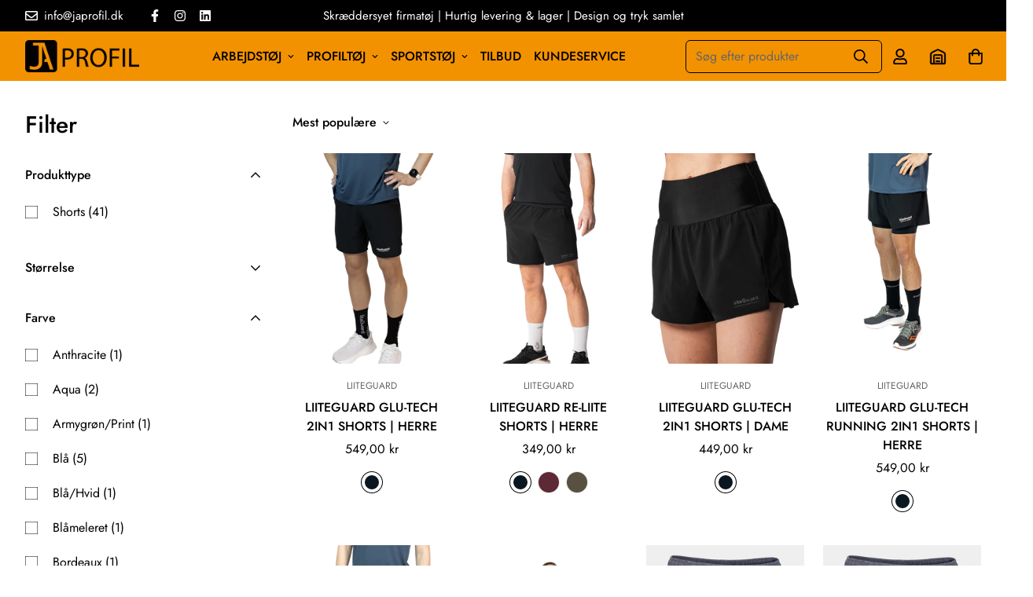

--- FILE ---
content_type: text/html; charset=utf-8
request_url: https://japrofil.dk/collections/shorts
body_size: 53397
content:

<!doctype html>
<html
  class="no-js supports-no-cookies"
  lang="da"
  style="--sf-page-opacity: 0;"
  data-template="collection"
  
>
<head>

	<meta charset="utf-8">
	<meta http-equiv="X-UA-Compatible" content="IE=edge">
	<meta name="viewport" content="width=device-width, initial-scale=1, maximum-scale=1.0, user-scalable=0">
	<meta name="theme-color" content="#000000">

  <link rel="canonical" href="https://japrofil.dk/collections/shorts"><link rel="preload" as="style" href="//japrofil.dk/cdn/shop/t/30/assets/collection.css?v=92313687901274087041738142835"><link rel="preload" as="style" href="//japrofil.dk/cdn/shop/t/30/assets/theme.css?v=131183216964971531961738142835">


<link rel="dns-prefetch" href="https://japrofil.dk/collections/shorts" crossorigin>
<link rel="dns-prefetch" href="https://cdn.shopify.com" crossorigin>
<link rel="preconnect" href="https://japrofil.dk/collections/shorts" crossorigin>
<link rel="preconnect" href="https://cdn.shopify.com" crossorigin> 
<link rel="preload" as="style" href="//japrofil.dk/cdn/shop/t/30/assets/chunk.css?v=183036624112616628151738142835">
<link rel="preload" as="style" href="//japrofil.dk/cdn/shop/t/30/assets/custom.css?v=24201025648685996761738142835">
<link rel="preload" as="script" href="//japrofil.dk/cdn/shop/t/30/assets/app.min.js?v=90437750507175205801738142835">
<link rel="preload" as="script" href="//japrofil.dk/cdn/shop/t/30/assets/foxkit-app.min.js?v=45115854609008655371738142835">
<link rel="preload" as="script" href="//japrofil.dk/cdn/shop/t/30/assets/lazysizes.min.js?v=49047110623560880631738142835">

  <link rel="shortcut icon" href="//japrofil.dk/cdn/shop/files/Japrofil_logo_Icon_bfd83d5c-84e4-4339-bf8d-16d76fd2fdb0_32x32.png?v=1740056326" type="image/png"><title>Shorts - Stort udvalg af shorts til skarpe priser │ JA Profil</title><meta name="description" content="Profilshorts til sport, træning og arbejde. Hos JA Profil du de rigtige shorts. Smarte profilshorts så du kan holde til de varme sommerdage og til træning.">
  <meta property="og:site_name" content="JA Profil">
<meta property="og:url" content="https://japrofil.dk/collections/shorts">
<meta property="og:title" content="Shorts - Stort udvalg af shorts til skarpe priser │ JA Profil">
<meta property="og:type" content="product.group">
<meta property="og:description" content="Profilshorts til sport, træning og arbejde. Hos JA Profil du de rigtige shorts. Smarte profilshorts så du kan holde til de varme sommerdage og til træning."><meta property="og:image" content="http://japrofil.dk/cdn/shop/files/ja_f44defb9-74ca-4b7e-9bea-d7f50e53e3ba.png?v=1625475938">
<meta property="og:image:secure_url" content="https://japrofil.dk/cdn/shop/files/ja_f44defb9-74ca-4b7e-9bea-d7f50e53e3ba.png?v=1625475938">
<meta property="og:image:width" content="1200">
<meta property="og:image:height" content="628"><meta name="twitter:card" content="summary_large_image">
<meta name="twitter:title" content="Shorts - Stort udvalg af shorts til skarpe priser │ JA Profil">
<meta name="twitter:description" content="Profilshorts til sport, træning og arbejde. Hos JA Profil du de rigtige shorts. Smarte profilshorts så du kan holde til de varme sommerdage og til træning.">

  <style media="print" id="mn-font-style">
  @font-face {  font-family: SF-Heading-font;  font-weight:400;  src: url(https://cdn.shopify.com/s/files/1/0561/2742/2636/files/Jost-Regular.ttf?v=1618297125);  font-display: swap;}@font-face {  font-family: SF-Heading-font;  font-weight:500;  src: url(https://cdn.shopify.com/s/files/1/0561/2742/2636/files/Jost-Medium.ttf?v=1618297125);  font-display: swap;}@font-face {  font-family: SF-Heading-font;  font-weight:600;  src: url(https://cdn.shopify.com/s/files/1/0561/2742/2636/files/Jost-SemiBold.ttf?v=1618297125);  font-display: swap;}:root {  --font-stack-header: SF-Heading-font;  --font-weight-header: 400;}@font-face {  font-family: SF-Body-font;  font-weight:400;  src: url(https://cdn.shopify.com/s/files/1/0561/2742/2636/files/Jost-Regular.ttf?v=1618297125);  font-display: swap;}@font-face {  font-family: SF-Body-font;  font-weight:500;  src: url(https://cdn.shopify.com/s/files/1/0561/2742/2636/files/Jost-Medium.ttf?v=1618297125);  font-display: swap;}@font-face {  font-family: SF-Body-font;  font-weight:600;  src: url(https://cdn.shopify.com/s/files/1/0561/2742/2636/files/Jost-SemiBold.ttf?v=1618297125);  font-display: swap;}:root {  --font-stack-body: 'SF-Body-font';  --font-weight-body: 400;;}
</style>

  <style media="print" id="mn-critical-css">
  html{font-size:calc(var(--font-base-size,16) * 1px)}body{font-family:var(--font-stack-body)!important;font-weight:var(--font-weight-body);font-style:var(--font-style-body);color:var(--color-body-text);font-size:calc(var(--font-base-size,16) * 1px);line-height:calc(var(--base-line-height) * 1px);scroll-behavior:smooth}body .h1,body .h2,body .h3,body .h4,body .h5,body .h6,body h1,body h2,body h3,body h4,body h5,body h6{font-family:var(--font-stack-header);font-weight:var(--font-weight-header);font-style:var(--font-style-header);color:var(--color-heading-text);line-height:normal}body .h1,body h1{font-size:calc(((var(--font-h1-mobile))/ (var(--font-base-size))) * 1rem)}body .h2,body h2{font-size:calc(((var(--font-h2-mobile))/ (var(--font-base-size))) * 1rem)}body .h3,body h3{font-size:calc(((var(--font-h3-mobile))/ (var(--font-base-size))) * 1rem)}body .h4,body h4{font-size:calc(((var(--font-h4-mobile))/ (var(--font-base-size))) * 1rem)}body .h5,body h5{font-size:calc(((var(--font-h5-mobile))/ (var(--font-base-size))) * 1rem)}body .h6,body h6{font-size:calc(((var(--font-h6-mobile))/ (var(--font-base-size))) * 1rem);line-height:1.4}@media only screen and (min-width:768px){body .h1,body h1{font-size:calc(((var(--font-h1-desktop))/ (var(--font-base-size))) * 1rem)}body .h2,body h2{font-size:calc(((var(--font-h2-desktop))/ (var(--font-base-size))) * 1rem)}body .h3,body h3{font-size:calc(((var(--font-h3-desktop))/ (var(--font-base-size))) * 1rem)}body .h4,body h4{font-size:calc(((var(--font-h4-desktop))/ (var(--font-base-size))) * 1rem)}body .h5,body h5{font-size:calc(((var(--font-h5-desktop))/ (var(--font-base-size))) * 1rem)}body .h6,body h6{font-size:calc(((var(--font-h6-desktop))/ (var(--font-base-size))) * 1rem)}}.swiper-wrapper{display:flex}.swiper-container:not(.swiper-container-initialized) .swiper-slide{width:calc(100% / var(--items,1));flex:0 0 auto}@media (max-width:1023px){.swiper-container:not(.swiper-container-initialized) .swiper-slide{min-width:40vw;flex:0 0 auto}}@media (max-width:767px){.swiper-container:not(.swiper-container-initialized) .swiper-slide{min-width:66vw;flex:0 0 auto}}.opacity-0{opacity:0}.opacity-100{opacity:1!important;}.placeholder-background{position:absolute;top:0;right:0;bottom:0;left:0;pointer-events:none}.placeholder-background--animation{background-color:#000;animation:placeholder-background-loading 1.5s infinite linear}[data-image-loading]{position:relative}[data-image-loading]:after{content:'';background-color:#000;animation:placeholder-background-loading 1.5s infinite linear;position:absolute;top:0;left:0;width:100%;height:100%;z-index:1}[data-image-loading] img.lazyload{opacity:0}[data-image-loading] img.lazyloaded{opacity:1}.no-js [data-image-loading]{animation-name:none}.lazyload--fade-in{opacity:0;transition:.25s all}.lazyload--fade-in.lazyloaded{opacity:1}@media (min-width:768px){.hidden.md\:block{display:block!important}.hidden.md\:flex{display:flex!important}.hidden.md\:grid{display:grid!important}}@media (min-width:1024px){.hidden.lg\:block{display:block!important}.hidden.lg\:flex{display:flex!important}.hidden.lg\:grid{display:grid!important}}@media (min-width:1280px){.hidden.xl\:block{display:block!important}.hidden.xl\:flex{display:flex!important}.hidden.xl\:grid{display:grid!important}}

  h1, .h1,
  h2, .h2,
  h3, .h3,
  h4, .h4,
  h5, .h5,
  h6, .h6 {
    letter-spacing: 0px;
  }
</style>

  <script>
  function _debounce(e,t=300){let n;return(...o)=>{clearTimeout(n),n=setTimeout((()=>e.apply(this,o)),t)}}try{window.MinimogSettings=window.MinimogSettings||{},window.___mnag="userA"+(window.___mnag1||"")+"gent";var _mh=document.querySelector("header.sf-header__mobile"),_dh=document.querySelector("header.sf-header__desktop"),_innerWidth=window.innerWidth;function _shh(){_mh&&_dh||(_mh=document.querySelector("header.sf-header__mobile"),_dh=document.querySelector("header.sf-header__desktop"));var e=window.innerWidth<1024?_mh:_dh;e&&(document.documentElement.style.setProperty("--sf-header-height",e.offsetHeight+"px"),window.MinimogSettings.headerHeight=e.offsetHeight)}function _stbh(){var e=document.querySelector(".sf-topbar");e&&(document.documentElement.style.setProperty("--sf-topbar-height",e.offsetHeight+"px"),window.MinimogSettings.topbarHeight=e.offsetHeight)}function _sah(){var e=document.querySelector(".announcement-bar");e&&(document.documentElement.style.setProperty("--sf-announcement-height",e.offsetHeight+"px"),window.MinimogSettings.topbarHeight=e.offsetHeight)}function _smcp(){var e=document.documentElement.dataset.template;window.innerWidth>=1024?_dh&&"true"===_dh.dataset.transparent&&("index"!==e&&"collection"!==e||document.documentElement.style.setProperty("--main-content-padding-top","0px")):document.documentElement.style.removeProperty("--main-content-padding-top")}function _csh(){_shh(),_stbh(),_sah(),_smcp()}function _sp(){var e=0;window.requestAnimationFrame((function t(){_shh(),_stbh(),_sah(),_smcp(),++e<10&&window.requestAnimationFrame(t)}));var t=document.querySelector(".sf-header");t&&t.classList.add("opacity-100"),document.documentElement.style.setProperty("--sf-page-opacity","1")}window.addEventListener("resize",_debounce(_csh,1e3)),document.documentElement.className=document.documentElement.className.replace("supports-no-cookies","supports-cookies").replace("no-js","js")}catch(e){console.warn("Failed to execute critical scripts",e)}try{var _nu=navigator[window.___mnag],_psas=[{b:"ome-Li",c:"ghth",d:"ouse",a:"Chr"},{d:"hts",a:"Sp",c:"nsig",b:"eed I"},{b:" Lin",d:"6_64",a:"X11;",c:"ux x8"}];function __fn(e){return Object.keys(_psas[e]).sort().reduce((function(t,n){return t+_psas[e][n]}),"")}var __isPSA=_nu.indexOf(__fn(0))>-1||_nu.indexOf(__fn(1))>-1||_nu.indexOf(__fn(2))>-1;window.___mnag="!1",_psas=null}catch(e){__isPSA=!1,_psas=null;window.___mnag="!1"}function _sli(){Array.from(document.querySelectorAll("img")).splice(0,10).forEach((function(e){e.dataset.src&&(e.src=e.dataset.src.replace("_{width}x","_200x"),e.style.opacity=1)})),Array.from(document.querySelectorAll(".lazyload[data-bg]")).splice(0,5).forEach((function(e){e.dataset.bg&&(e.style.backgroundImage="url("+e.dataset.bg+")",e.style.backgroundSize="cover")}))}function afnc(){var e=document.getElementById("mn-critical-css"),t=document.getElementById("mn-font-style");e&&(e.media="all"),t&&(t.media="all")}function __as(e){e.rel="stylesheet",e.media="all",e.removeAttribute("onload")}function __otsl(e){__as(e),"loading"!==document.readyState?_sp():document.addEventListener("DOMContentLoaded",_sp)}function __ocsl(e){__isPSA||__as(e)}document.addEventListener("DOMContentLoaded",(function(){function e(e){var t=e.dataset.imageLoading?e:e.closest("[data-image-loading]");t&&t.removeAttribute("data-image-loading")}__isPSA?"loading"!==document.readyState?_sli():document.addEventListener("DOMContentLoaded",_sli):(document.addEventListener("lazyloaded",(function(t){var n=t.target;if(e(n),n.dataset.bgset){var o=n.querySelector(".lazyloaded");o&&(n.setAttribute("alt",n.dataset.alt||"lazysize-img"),n.setAttribute("src",o.dataset.src||n.dataset.bg||""))}})),document.querySelectorAll(".lazyloaded").forEach(e))})),__isPSA||afnc(),window.__isPSA=__isPSA;
</script>

  <style data-shopify>:root {		/* BODY */		--base-line-height: 28;		/* PRIMARY COLORS */		--color-primary: #000000;		--plyr-color-main: #000000;		--color-primary-darker: #333333;		/* TEXT COLORS */		--color-body-text: #000000;		--color-heading-text: #000000;		--color-sub-text: #666666;		--color-text-link: #000000;		--color-text-link-hover: #666666;		/* BUTTON COLORS */		--color-btn-bg:  #f39200;		--color-btn-bg-hover: #000000;		--color-btn-text: #ffffff;		--color-btn-text-hover: #ffffff;    --color-btn-secondary-border: #000000;    --color-btn-secondary-text: #000000;		--btn-letter-spacing: 0px;		--btn-border-radius: 5px;		--btn-border-width: 1px;		--btn-line-height: 23px;				--btn-text-transform: uppercase;				/* PRODUCT COLORS */		--product-title-color: #000000;		--product-sale-price-color: #666666;		--product-regular-price-color: #000000;		--product-type-color: #666666;		--product-desc-color: #666666;		/* TOPBAR COLORS */		--color-topbar-background: #000000;		--color-topbar-text: #ffffff;		/* MENU BAR COLORS */		--color-menu-background: #000000;		--color-menu-text: #f8f8f8;		/* BORDER COLORS */		--color-border: #000000;		/* FOOTER COLORS */		--color-footer-text: #000000;		--color-footer-subtext: #666666;		--color-footer-background: #f5f5f5;		--color-footer-link: #666666;		--color-footer-link-hover: #000000;		--color-footer-background-mobile: #F5F5F5;		/* FOOTER BOTTOM COLORS */		--color-footer-bottom-text: #000;		--color-footer-bottom-background: #f5f5f5;		--color-footer-bottom-background-mobile: #F5F5F5;		/* HEADER */		--color-header-text: #000000;		--color-header-transparent-text: #ffffff;		--color-main-background: #ffffff;		--color-field-background: #ffffff;		--color-header-background: #f39200;		--color-cart-wishlist-count: #000000;		--bg-cart-wishlist-count: #ffffff;		--swatch-item-background-default: #f7f8fa;		--text-gray-400: #777777;		--text-gray-9b: #9b9b9b;		--text-black: #000000;		--text-white: #ffffff;		--bg-gray-400: #f7f8fa;		--bg-black: #000000;		--rounded-full: 9999px;		--border-color-1: #eeeeee;		--border-color-2: #b2b2b2;		--border-color-3: #d2d2d2;		--border-color-4: #737373;		--color-secondary: #666666;		--color-success: #3a8735;		--color-warning: #ff706b;		--color-info: #959595;		--color-disabled: #cecece;		--bg-disabled: #f7f7f7;		--bg-hover: #737373;		--bg-color-tooltip: #000000;		--text-color-tooltip: #ffffff;		--color-image-overlay: #000000;		--opacity-image-overlay: 0.2;		--theme-shadow: 0 5px 15px 0 rgba(0, 0, 0, 0.07);    --arrow-select-box: url(//japrofil.dk/cdn/shop/t/30/assets/ar-down.svg?v=92728264558441377851738142835);		/* FONT SIZES */		--font-base-size: 16;		--font-btn-size: 16px;		--font-btn-weight: 500;		--font-h1-desktop: 54;		--font-h1-mobile: 50;		--font-h2-desktop: 42;		--font-h2-mobile: 37;		--font-h3-desktop: 31;		--font-h3-mobile: 28;		--font-h4-desktop: 27;		--font-h4-mobile: 24;		--font-h5-desktop: 23;		--font-h5-mobile: 20;		--font-h6-desktop: 21;		--font-h6-mobile: 19;    --arrow-down-url: url(//japrofil.dk/cdn/shop/t/30/assets/arrow-down.svg?v=157552497485556416461738142835);    --arrow-down-white-url: url(//japrofil.dk/cdn/shop/t/30/assets/arrow-down-white.svg?v=70535736727834135531738142835);    --product-title-line-clamp: unset	}
</style><link media="print" onload="this.media = 'all'" rel="stylesheet" href="//japrofil.dk/cdn/shop/t/30/assets/collection.css?v=92313687901274087041738142835"><link as="style" rel="preload" href="//japrofil.dk/cdn/shop/t/30/assets/theme.css?v=131183216964971531961738142835" onload="__otsl(this)">
<link as="style" rel="preload" href="//japrofil.dk/cdn/shop/t/30/assets/chunk.css?v=183036624112616628151738142835" onload="__ocsl(this)">
<link type="text/css" href="//japrofil.dk/cdn/shop/t/30/assets/custom.css?v=24201025648685996761738142835" rel="stylesheet">

<style data-shopify>body {
    --container-width: 1200;
    --fluid-container-width: 1400px;
    --fluid-container-offset: 40px;
    background-color: #ffffff;
  }
  [style*="--aspect-ratio"]:before {
    padding-top: calc(100% / (0.0001 + var(--aspect-ratio, 16/9)));
  }</style>

  

  
  <script>window.performance && window.performance.mark && window.performance.mark('shopify.content_for_header.start');</script><meta name="google-site-verification" content="q60jr0O0hCw-6bcGX33wHX_XemPRuBUDj0H6xEJWFJ8">
<meta name="facebook-domain-verification" content="vjj5xadawgrewgac16v8cs9x9rpf5m">
<meta name="facebook-domain-verification" content="c263pkqy5z2cdney8lijde29yewg3r">
<meta name="google-site-verification" content="KL07wj-2QF6JmQo_ovR-mSHXUd0FqK7Xx41qIQwbsu4">
<meta id="shopify-digital-wallet" name="shopify-digital-wallet" content="/49628315799/digital_wallets/dialog">
<meta name="shopify-checkout-api-token" content="1c226a73e5e23d76c0c6e80be7b6f933">
<link rel="alternate" type="application/atom+xml" title="Feed" href="/collections/shorts.atom" />
<link rel="next" href="/collections/shorts?page=2">
<link rel="alternate" type="application/json+oembed" href="https://japrofil.dk/collections/shorts.oembed">
<script async="async" src="/checkouts/internal/preloads.js?locale=da-DK"></script>
<link rel="preconnect" href="https://shop.app" crossorigin="anonymous">
<script async="async" src="https://shop.app/checkouts/internal/preloads.js?locale=da-DK&shop_id=49628315799" crossorigin="anonymous"></script>
<script id="apple-pay-shop-capabilities" type="application/json">{"shopId":49628315799,"countryCode":"DK","currencyCode":"DKK","merchantCapabilities":["supports3DS"],"merchantId":"gid:\/\/shopify\/Shop\/49628315799","merchantName":"JA Profil","requiredBillingContactFields":["postalAddress","email","phone"],"requiredShippingContactFields":["postalAddress","email","phone"],"shippingType":"shipping","supportedNetworks":["visa","maestro","masterCard","amex"],"total":{"type":"pending","label":"JA Profil","amount":"1.00"},"shopifyPaymentsEnabled":true,"supportsSubscriptions":true}</script>
<script id="shopify-features" type="application/json">{"accessToken":"1c226a73e5e23d76c0c6e80be7b6f933","betas":["rich-media-storefront-analytics"],"domain":"japrofil.dk","predictiveSearch":true,"shopId":49628315799,"locale":"da"}</script>
<script>var Shopify = Shopify || {};
Shopify.shop = "japrofil.myshopify.com";
Shopify.locale = "da";
Shopify.currency = {"active":"DKK","rate":"1.0"};
Shopify.country = "DK";
Shopify.theme = {"name":"New theme 2025","id":177582997828,"schema_name":"Minimog - OS 2.0","schema_version":"2.5.0","theme_store_id":null,"role":"main"};
Shopify.theme.handle = "null";
Shopify.theme.style = {"id":null,"handle":null};
Shopify.cdnHost = "japrofil.dk/cdn";
Shopify.routes = Shopify.routes || {};
Shopify.routes.root = "/";</script>
<script type="module">!function(o){(o.Shopify=o.Shopify||{}).modules=!0}(window);</script>
<script>!function(o){function n(){var o=[];function n(){o.push(Array.prototype.slice.apply(arguments))}return n.q=o,n}var t=o.Shopify=o.Shopify||{};t.loadFeatures=n(),t.autoloadFeatures=n()}(window);</script>
<script>
  window.ShopifyPay = window.ShopifyPay || {};
  window.ShopifyPay.apiHost = "shop.app\/pay";
  window.ShopifyPay.redirectState = null;
</script>
<script id="shop-js-analytics" type="application/json">{"pageType":"collection"}</script>
<script defer="defer" async type="module" src="//japrofil.dk/cdn/shopifycloud/shop-js/modules/v2/client.init-shop-cart-sync_CZhtWSFA.da.esm.js"></script>
<script defer="defer" async type="module" src="//japrofil.dk/cdn/shopifycloud/shop-js/modules/v2/chunk.common_DX1U1quQ.esm.js"></script>
<script type="module">
  await import("//japrofil.dk/cdn/shopifycloud/shop-js/modules/v2/client.init-shop-cart-sync_CZhtWSFA.da.esm.js");
await import("//japrofil.dk/cdn/shopifycloud/shop-js/modules/v2/chunk.common_DX1U1quQ.esm.js");

  window.Shopify.SignInWithShop?.initShopCartSync?.({"fedCMEnabled":true,"windoidEnabled":true});

</script>
<script>
  window.Shopify = window.Shopify || {};
  if (!window.Shopify.featureAssets) window.Shopify.featureAssets = {};
  window.Shopify.featureAssets['shop-js'] = {"shop-cart-sync":["modules/v2/client.shop-cart-sync_N0fOyLgB.da.esm.js","modules/v2/chunk.common_DX1U1quQ.esm.js"],"init-fed-cm":["modules/v2/client.init-fed-cm_DfwuHyhG.da.esm.js","modules/v2/chunk.common_DX1U1quQ.esm.js"],"init-shop-email-lookup-coordinator":["modules/v2/client.init-shop-email-lookup-coordinator_Dxz2wMjm.da.esm.js","modules/v2/chunk.common_DX1U1quQ.esm.js"],"shop-cash-offers":["modules/v2/client.shop-cash-offers_BdQE8d0B.da.esm.js","modules/v2/chunk.common_DX1U1quQ.esm.js","modules/v2/chunk.modal_BkRHskTn.esm.js"],"init-shop-cart-sync":["modules/v2/client.init-shop-cart-sync_CZhtWSFA.da.esm.js","modules/v2/chunk.common_DX1U1quQ.esm.js"],"init-windoid":["modules/v2/client.init-windoid_BgLoHUuB.da.esm.js","modules/v2/chunk.common_DX1U1quQ.esm.js"],"shop-toast-manager":["modules/v2/client.shop-toast-manager_DZm9zsHU.da.esm.js","modules/v2/chunk.common_DX1U1quQ.esm.js"],"pay-button":["modules/v2/client.pay-button_yVxwD8ZR.da.esm.js","modules/v2/chunk.common_DX1U1quQ.esm.js"],"shop-button":["modules/v2/client.shop-button_BQqLBGkJ.da.esm.js","modules/v2/chunk.common_DX1U1quQ.esm.js"],"shop-login-button":["modules/v2/client.shop-login-button_Cd4ychGB.da.esm.js","modules/v2/chunk.common_DX1U1quQ.esm.js","modules/v2/chunk.modal_BkRHskTn.esm.js"],"avatar":["modules/v2/client.avatar_BTnouDA3.da.esm.js"],"shop-follow-button":["modules/v2/client.shop-follow-button_aU_aq0ci.da.esm.js","modules/v2/chunk.common_DX1U1quQ.esm.js","modules/v2/chunk.modal_BkRHskTn.esm.js"],"init-customer-accounts-sign-up":["modules/v2/client.init-customer-accounts-sign-up_alVa86hR.da.esm.js","modules/v2/client.shop-login-button_Cd4ychGB.da.esm.js","modules/v2/chunk.common_DX1U1quQ.esm.js","modules/v2/chunk.modal_BkRHskTn.esm.js"],"init-shop-for-new-customer-accounts":["modules/v2/client.init-shop-for-new-customer-accounts_CFTXgz_A.da.esm.js","modules/v2/client.shop-login-button_Cd4ychGB.da.esm.js","modules/v2/chunk.common_DX1U1quQ.esm.js","modules/v2/chunk.modal_BkRHskTn.esm.js"],"init-customer-accounts":["modules/v2/client.init-customer-accounts_B-K4SuIU.da.esm.js","modules/v2/client.shop-login-button_Cd4ychGB.da.esm.js","modules/v2/chunk.common_DX1U1quQ.esm.js","modules/v2/chunk.modal_BkRHskTn.esm.js"],"checkout-modal":["modules/v2/client.checkout-modal_DAKkoQBQ.da.esm.js","modules/v2/chunk.common_DX1U1quQ.esm.js","modules/v2/chunk.modal_BkRHskTn.esm.js"],"lead-capture":["modules/v2/client.lead-capture_B7IDU9ns.da.esm.js","modules/v2/chunk.common_DX1U1quQ.esm.js","modules/v2/chunk.modal_BkRHskTn.esm.js"],"shop-login":["modules/v2/client.shop-login_DKG34iAc.da.esm.js","modules/v2/chunk.common_DX1U1quQ.esm.js","modules/v2/chunk.modal_BkRHskTn.esm.js"],"payment-terms":["modules/v2/client.payment-terms_Mzq20_PG.da.esm.js","modules/v2/chunk.common_DX1U1quQ.esm.js","modules/v2/chunk.modal_BkRHskTn.esm.js"]};
</script>
<script>(function() {
  var isLoaded = false;
  function asyncLoad() {
    if (isLoaded) return;
    isLoaded = true;
    var urls = ["https:\/\/seo.apps.avada.io\/scripttag\/avada-seo-installed.js?shop=japrofil.myshopify.com","https:\/\/expo.seedgrow.net\/config\/expo-config.js?shop=japrofil.myshopify.com","https:\/\/ecommplugins-scripts.trustpilot.com\/v2.1\/js\/header.min.js?settings=eyJrZXkiOiJjYjNjbE9SUlNNcEJMT0lYIiwicyI6Im5vbmUifQ==\u0026shop=japrofil.myshopify.com","https:\/\/ecommplugins-trustboxsettings.trustpilot.com\/japrofil.myshopify.com.js?settings=1648040278247\u0026shop=japrofil.myshopify.com","https:\/\/widget.trustpilot.com\/bootstrap\/v5\/tp.widget.sync.bootstrap.min.js?shop=japrofil.myshopify.com","https:\/\/cdn.shopify.com\/s\/files\/1\/0411\/8639\/4277\/t\/11\/assets\/mbAt2ktK3Dmszf6K.js?shop=japrofil.myshopify.com","https:\/\/cdnv2.mycustomizer.com\/s-scripts\/front.js.gz?shop=japrofil.myshopify.com","https:\/\/script.pop-convert.com\/new-micro\/production.pc.min.js?unique_id=japrofil.myshopify.com\u0026shop=japrofil.myshopify.com","https:\/\/cdn.s3.pop-convert.com\/pcjs.production.min.js?unique_id=japrofil.myshopify.com\u0026shop=japrofil.myshopify.com"];
    for (var i = 0; i < urls.length; i++) {
      var s = document.createElement('script');
      s.type = 'text/javascript';
      s.async = true;
      s.src = urls[i];
      var x = document.getElementsByTagName('script')[0];
      x.parentNode.insertBefore(s, x);
    }
  };
  if(window.attachEvent) {
    window.attachEvent('onload', asyncLoad);
  } else {
    window.addEventListener('load', asyncLoad, false);
  }
})();</script>
<script id="__st">var __st={"a":49628315799,"offset":3600,"reqid":"d9bb3817-cd19-4ce9-9c76-f37710b07dcd-1763907601","pageurl":"japrofil.dk\/collections\/shorts","u":"82ccde33f3b8","p":"collection","rtyp":"collection","rid":284312862890};</script>
<script>window.ShopifyPaypalV4VisibilityTracking = true;</script>
<script id="captcha-bootstrap">!function(){'use strict';const t='contact',e='account',n='new_comment',o=[[t,t],['blogs',n],['comments',n],[t,'customer']],c=[[e,'customer_login'],[e,'guest_login'],[e,'recover_customer_password'],[e,'create_customer']],r=t=>t.map((([t,e])=>`form[action*='/${t}']:not([data-nocaptcha='true']) input[name='form_type'][value='${e}']`)).join(','),a=t=>()=>t?[...document.querySelectorAll(t)].map((t=>t.form)):[];function s(){const t=[...o],e=r(t);return a(e)}const i='password',u='form_key',d=['recaptcha-v3-token','g-recaptcha-response','h-captcha-response',i],f=()=>{try{return window.sessionStorage}catch{return}},m='__shopify_v',_=t=>t.elements[u];function p(t,e,n=!1){try{const o=window.sessionStorage,c=JSON.parse(o.getItem(e)),{data:r}=function(t){const{data:e,action:n}=t;return t[m]||n?{data:e,action:n}:{data:t,action:n}}(c);for(const[e,n]of Object.entries(r))t.elements[e]&&(t.elements[e].value=n);n&&o.removeItem(e)}catch(o){console.error('form repopulation failed',{error:o})}}const l='form_type',E='cptcha';function T(t){t.dataset[E]=!0}const w=window,h=w.document,L='Shopify',v='ce_forms',y='captcha';let A=!1;((t,e)=>{const n=(g='f06e6c50-85a8-45c8-87d0-21a2b65856fe',I='https://cdn.shopify.com/shopifycloud/storefront-forms-hcaptcha/ce_storefront_forms_captcha_hcaptcha.v1.5.2.iife.js',D={infoText:'Beskyttet af hCaptcha',privacyText:'Beskyttelse af persondata',termsText:'Vilkår'},(t,e,n)=>{const o=w[L][v],c=o.bindForm;if(c)return c(t,g,e,D).then(n);var r;o.q.push([[t,g,e,D],n]),r=I,A||(h.body.append(Object.assign(h.createElement('script'),{id:'captcha-provider',async:!0,src:r})),A=!0)});var g,I,D;w[L]=w[L]||{},w[L][v]=w[L][v]||{},w[L][v].q=[],w[L][y]=w[L][y]||{},w[L][y].protect=function(t,e){n(t,void 0,e),T(t)},Object.freeze(w[L][y]),function(t,e,n,w,h,L){const[v,y,A,g]=function(t,e,n){const i=e?o:[],u=t?c:[],d=[...i,...u],f=r(d),m=r(i),_=r(d.filter((([t,e])=>n.includes(e))));return[a(f),a(m),a(_),s()]}(w,h,L),I=t=>{const e=t.target;return e instanceof HTMLFormElement?e:e&&e.form},D=t=>v().includes(t);t.addEventListener('submit',(t=>{const e=I(t);if(!e)return;const n=D(e)&&!e.dataset.hcaptchaBound&&!e.dataset.recaptchaBound,o=_(e),c=g().includes(e)&&(!o||!o.value);(n||c)&&t.preventDefault(),c&&!n&&(function(t){try{if(!f())return;!function(t){const e=f();if(!e)return;const n=_(t);if(!n)return;const o=n.value;o&&e.removeItem(o)}(t);const e=Array.from(Array(32),(()=>Math.random().toString(36)[2])).join('');!function(t,e){_(t)||t.append(Object.assign(document.createElement('input'),{type:'hidden',name:u})),t.elements[u].value=e}(t,e),function(t,e){const n=f();if(!n)return;const o=[...t.querySelectorAll(`input[type='${i}']`)].map((({name:t})=>t)),c=[...d,...o],r={};for(const[a,s]of new FormData(t).entries())c.includes(a)||(r[a]=s);n.setItem(e,JSON.stringify({[m]:1,action:t.action,data:r}))}(t,e)}catch(e){console.error('failed to persist form',e)}}(e),e.submit())}));const S=(t,e)=>{t&&!t.dataset[E]&&(n(t,e.some((e=>e===t))),T(t))};for(const o of['focusin','change'])t.addEventListener(o,(t=>{const e=I(t);D(e)&&S(e,y())}));const B=e.get('form_key'),M=e.get(l),P=B&&M;t.addEventListener('DOMContentLoaded',(()=>{const t=y();if(P)for(const e of t)e.elements[l].value===M&&p(e,B);[...new Set([...A(),...v().filter((t=>'true'===t.dataset.shopifyCaptcha))])].forEach((e=>S(e,t)))}))}(h,new URLSearchParams(w.location.search),n,t,e,['guest_login'])})(!0,!0)}();</script>
<script integrity="sha256-52AcMU7V7pcBOXWImdc/TAGTFKeNjmkeM1Pvks/DTgc=" data-source-attribution="shopify.loadfeatures" defer="defer" src="//japrofil.dk/cdn/shopifycloud/storefront/assets/storefront/load_feature-81c60534.js" crossorigin="anonymous"></script>
<script crossorigin="anonymous" defer="defer" src="//japrofil.dk/cdn/shopifycloud/storefront/assets/shopify_pay/storefront-65b4c6d7.js?v=20250812"></script>
<script data-source-attribution="shopify.dynamic_checkout.dynamic.init">var Shopify=Shopify||{};Shopify.PaymentButton=Shopify.PaymentButton||{isStorefrontPortableWallets:!0,init:function(){window.Shopify.PaymentButton.init=function(){};var t=document.createElement("script");t.src="https://japrofil.dk/cdn/shopifycloud/portable-wallets/latest/portable-wallets.da.js",t.type="module",document.head.appendChild(t)}};
</script>
<script data-source-attribution="shopify.dynamic_checkout.buyer_consent">
  function portableWalletsHideBuyerConsent(e){var t=document.getElementById("shopify-buyer-consent"),n=document.getElementById("shopify-subscription-policy-button");t&&n&&(t.classList.add("hidden"),t.setAttribute("aria-hidden","true"),n.removeEventListener("click",e))}function portableWalletsShowBuyerConsent(e){var t=document.getElementById("shopify-buyer-consent"),n=document.getElementById("shopify-subscription-policy-button");t&&n&&(t.classList.remove("hidden"),t.removeAttribute("aria-hidden"),n.addEventListener("click",e))}window.Shopify?.PaymentButton&&(window.Shopify.PaymentButton.hideBuyerConsent=portableWalletsHideBuyerConsent,window.Shopify.PaymentButton.showBuyerConsent=portableWalletsShowBuyerConsent);
</script>
<script data-source-attribution="shopify.dynamic_checkout.cart.bootstrap">document.addEventListener("DOMContentLoaded",(function(){function t(){return document.querySelector("shopify-accelerated-checkout-cart, shopify-accelerated-checkout")}if(t())Shopify.PaymentButton.init();else{new MutationObserver((function(e,n){t()&&(Shopify.PaymentButton.init(),n.disconnect())})).observe(document.body,{childList:!0,subtree:!0})}}));
</script>
<link id="shopify-accelerated-checkout-styles" rel="stylesheet" media="screen" href="https://japrofil.dk/cdn/shopifycloud/portable-wallets/latest/accelerated-checkout-backwards-compat.css" crossorigin="anonymous">
<style id="shopify-accelerated-checkout-cart">
        #shopify-buyer-consent {
  margin-top: 1em;
  display: inline-block;
  width: 100%;
}

#shopify-buyer-consent.hidden {
  display: none;
}

#shopify-subscription-policy-button {
  background: none;
  border: none;
  padding: 0;
  text-decoration: underline;
  font-size: inherit;
  cursor: pointer;
}

#shopify-subscription-policy-button::before {
  box-shadow: none;
}

      </style>

<script>window.performance && window.performance.mark && window.performance.mark('shopify.content_for_header.end');</script>

<script>
    
    
    
    
    
    var gsf_conversion_data = {page_type : 'category', event : 'view_item_list', data : {product_data : [{variant_id : 55440012771652, product_id : 15227679080772, name : "LIITEGUARD GLU-TECH 2IN1 SHORTS | HERRE", price : "549.00", currency : "DKK", sku : "LG-LG1021-S-SO", brand : "LiiteGuard", variant : "Sort / S", category : "Shorts"}, {variant_id : 55440007889220, product_id : 15227678490948, name : "LIITEGUARD RE-LIITE SHORTS | HERRE", price : "349.00", currency : "DKK", sku : "LG-LG1047-S-SO", brand : "LiiteGuard", variant : "Sort / S", category : "Shorts"}, {variant_id : 55439993962820, product_id : 15227677442372, name : "LIITEGUARD GLU-TECH 2IN1 SHORTS | DAME", price : "449.00", currency : "DKK", sku : "LG-LG1048-S-SO", brand : "LiiteGuard", variant : "Sort / S", category : "Shorts"}, {variant_id : 55439987016004, product_id : 15227676655940, name : "LIITEGUARD GLU-TECH RUNNING 2IN1 SHORTS | HERRE", price : "549.00", currency : "DKK", sku : "LG-LG1086-S-SO", brand : "LiiteGuard", variant : "Sort / S", category : "Shorts"}], total_price :"1896.00", shop_currency : "DKK"}};
    
</script>
<script>window.is_hulkpo_installed=true</script><!-- BEGIN app block: shopify://apps/klaviyo-email-marketing-sms/blocks/klaviyo-onsite-embed/2632fe16-c075-4321-a88b-50b567f42507 -->












  <script async src="https://static.klaviyo.com/onsite/js/RTeZx5/klaviyo.js?company_id=RTeZx5"></script>
  <script>!function(){if(!window.klaviyo){window._klOnsite=window._klOnsite||[];try{window.klaviyo=new Proxy({},{get:function(n,i){return"push"===i?function(){var n;(n=window._klOnsite).push.apply(n,arguments)}:function(){for(var n=arguments.length,o=new Array(n),w=0;w<n;w++)o[w]=arguments[w];var t="function"==typeof o[o.length-1]?o.pop():void 0,e=new Promise((function(n){window._klOnsite.push([i].concat(o,[function(i){t&&t(i),n(i)}]))}));return e}}})}catch(n){window.klaviyo=window.klaviyo||[],window.klaviyo.push=function(){var n;(n=window._klOnsite).push.apply(n,arguments)}}}}();</script>

  




  <script>
    window.klaviyoReviewsProductDesignMode = false
  </script>







<!-- END app block --><link href="https://monorail-edge.shopifysvc.com" rel="dns-prefetch">
<script>(function(){if ("sendBeacon" in navigator && "performance" in window) {try {var session_token_from_headers = performance.getEntriesByType('navigation')[0].serverTiming.find(x => x.name == '_s').description;} catch {var session_token_from_headers = undefined;}var session_cookie_matches = document.cookie.match(/_shopify_s=([^;]*)/);var session_token_from_cookie = session_cookie_matches && session_cookie_matches.length === 2 ? session_cookie_matches[1] : "";var session_token = session_token_from_headers || session_token_from_cookie || "";function handle_abandonment_event(e) {var entries = performance.getEntries().filter(function(entry) {return /monorail-edge.shopifysvc.com/.test(entry.name);});if (!window.abandonment_tracked && entries.length === 0) {window.abandonment_tracked = true;var currentMs = Date.now();var navigation_start = performance.timing.navigationStart;var payload = {shop_id: 49628315799,url: window.location.href,navigation_start,duration: currentMs - navigation_start,session_token,page_type: "collection"};window.navigator.sendBeacon("https://monorail-edge.shopifysvc.com/v1/produce", JSON.stringify({schema_id: "online_store_buyer_site_abandonment/1.1",payload: payload,metadata: {event_created_at_ms: currentMs,event_sent_at_ms: currentMs}}));}}window.addEventListener('pagehide', handle_abandonment_event);}}());</script>
<script id="web-pixels-manager-setup">(function e(e,d,r,n,o){if(void 0===o&&(o={}),!Boolean(null===(a=null===(i=window.Shopify)||void 0===i?void 0:i.analytics)||void 0===a?void 0:a.replayQueue)){var i,a;window.Shopify=window.Shopify||{};var t=window.Shopify;t.analytics=t.analytics||{};var s=t.analytics;s.replayQueue=[],s.publish=function(e,d,r){return s.replayQueue.push([e,d,r]),!0};try{self.performance.mark("wpm:start")}catch(e){}var l=function(){var e={modern:/Edge?\/(1{2}[4-9]|1[2-9]\d|[2-9]\d{2}|\d{4,})\.\d+(\.\d+|)|Firefox\/(1{2}[4-9]|1[2-9]\d|[2-9]\d{2}|\d{4,})\.\d+(\.\d+|)|Chrom(ium|e)\/(9{2}|\d{3,})\.\d+(\.\d+|)|(Maci|X1{2}).+ Version\/(15\.\d+|(1[6-9]|[2-9]\d|\d{3,})\.\d+)([,.]\d+|)( \(\w+\)|)( Mobile\/\w+|) Safari\/|Chrome.+OPR\/(9{2}|\d{3,})\.\d+\.\d+|(CPU[ +]OS|iPhone[ +]OS|CPU[ +]iPhone|CPU IPhone OS|CPU iPad OS)[ +]+(15[._]\d+|(1[6-9]|[2-9]\d|\d{3,})[._]\d+)([._]\d+|)|Android:?[ /-](13[3-9]|1[4-9]\d|[2-9]\d{2}|\d{4,})(\.\d+|)(\.\d+|)|Android.+Firefox\/(13[5-9]|1[4-9]\d|[2-9]\d{2}|\d{4,})\.\d+(\.\d+|)|Android.+Chrom(ium|e)\/(13[3-9]|1[4-9]\d|[2-9]\d{2}|\d{4,})\.\d+(\.\d+|)|SamsungBrowser\/([2-9]\d|\d{3,})\.\d+/,legacy:/Edge?\/(1[6-9]|[2-9]\d|\d{3,})\.\d+(\.\d+|)|Firefox\/(5[4-9]|[6-9]\d|\d{3,})\.\d+(\.\d+|)|Chrom(ium|e)\/(5[1-9]|[6-9]\d|\d{3,})\.\d+(\.\d+|)([\d.]+$|.*Safari\/(?![\d.]+ Edge\/[\d.]+$))|(Maci|X1{2}).+ Version\/(10\.\d+|(1[1-9]|[2-9]\d|\d{3,})\.\d+)([,.]\d+|)( \(\w+\)|)( Mobile\/\w+|) Safari\/|Chrome.+OPR\/(3[89]|[4-9]\d|\d{3,})\.\d+\.\d+|(CPU[ +]OS|iPhone[ +]OS|CPU[ +]iPhone|CPU IPhone OS|CPU iPad OS)[ +]+(10[._]\d+|(1[1-9]|[2-9]\d|\d{3,})[._]\d+)([._]\d+|)|Android:?[ /-](13[3-9]|1[4-9]\d|[2-9]\d{2}|\d{4,})(\.\d+|)(\.\d+|)|Mobile Safari.+OPR\/([89]\d|\d{3,})\.\d+\.\d+|Android.+Firefox\/(13[5-9]|1[4-9]\d|[2-9]\d{2}|\d{4,})\.\d+(\.\d+|)|Android.+Chrom(ium|e)\/(13[3-9]|1[4-9]\d|[2-9]\d{2}|\d{4,})\.\d+(\.\d+|)|Android.+(UC? ?Browser|UCWEB|U3)[ /]?(15\.([5-9]|\d{2,})|(1[6-9]|[2-9]\d|\d{3,})\.\d+)\.\d+|SamsungBrowser\/(5\.\d+|([6-9]|\d{2,})\.\d+)|Android.+MQ{2}Browser\/(14(\.(9|\d{2,})|)|(1[5-9]|[2-9]\d|\d{3,})(\.\d+|))(\.\d+|)|K[Aa][Ii]OS\/(3\.\d+|([4-9]|\d{2,})\.\d+)(\.\d+|)/},d=e.modern,r=e.legacy,n=navigator.userAgent;return n.match(d)?"modern":n.match(r)?"legacy":"unknown"}(),u="modern"===l?"modern":"legacy",c=(null!=n?n:{modern:"",legacy:""})[u],f=function(e){return[e.baseUrl,"/wpm","/b",e.hashVersion,"modern"===e.buildTarget?"m":"l",".js"].join("")}({baseUrl:d,hashVersion:r,buildTarget:u}),m=function(e){var d=e.version,r=e.bundleTarget,n=e.surface,o=e.pageUrl,i=e.monorailEndpoint;return{emit:function(e){var a=e.status,t=e.errorMsg,s=(new Date).getTime(),l=JSON.stringify({metadata:{event_sent_at_ms:s},events:[{schema_id:"web_pixels_manager_load/3.1",payload:{version:d,bundle_target:r,page_url:o,status:a,surface:n,error_msg:t},metadata:{event_created_at_ms:s}}]});if(!i)return console&&console.warn&&console.warn("[Web Pixels Manager] No Monorail endpoint provided, skipping logging."),!1;try{return self.navigator.sendBeacon.bind(self.navigator)(i,l)}catch(e){}var u=new XMLHttpRequest;try{return u.open("POST",i,!0),u.setRequestHeader("Content-Type","text/plain"),u.send(l),!0}catch(e){return console&&console.warn&&console.warn("[Web Pixels Manager] Got an unhandled error while logging to Monorail."),!1}}}}({version:r,bundleTarget:l,surface:e.surface,pageUrl:self.location.href,monorailEndpoint:e.monorailEndpoint});try{o.browserTarget=l,function(e){var d=e.src,r=e.async,n=void 0===r||r,o=e.onload,i=e.onerror,a=e.sri,t=e.scriptDataAttributes,s=void 0===t?{}:t,l=document.createElement("script"),u=document.querySelector("head"),c=document.querySelector("body");if(l.async=n,l.src=d,a&&(l.integrity=a,l.crossOrigin="anonymous"),s)for(var f in s)if(Object.prototype.hasOwnProperty.call(s,f))try{l.dataset[f]=s[f]}catch(e){}if(o&&l.addEventListener("load",o),i&&l.addEventListener("error",i),u)u.appendChild(l);else{if(!c)throw new Error("Did not find a head or body element to append the script");c.appendChild(l)}}({src:f,async:!0,onload:function(){if(!function(){var e,d;return Boolean(null===(d=null===(e=window.Shopify)||void 0===e?void 0:e.analytics)||void 0===d?void 0:d.initialized)}()){var d=window.webPixelsManager.init(e)||void 0;if(d){var r=window.Shopify.analytics;r.replayQueue.forEach((function(e){var r=e[0],n=e[1],o=e[2];d.publishCustomEvent(r,n,o)})),r.replayQueue=[],r.publish=d.publishCustomEvent,r.visitor=d.visitor,r.initialized=!0}}},onerror:function(){return m.emit({status:"failed",errorMsg:"".concat(f," has failed to load")})},sri:function(e){var d=/^sha384-[A-Za-z0-9+/=]+$/;return"string"==typeof e&&d.test(e)}(c)?c:"",scriptDataAttributes:o}),m.emit({status:"loading"})}catch(e){m.emit({status:"failed",errorMsg:(null==e?void 0:e.message)||"Unknown error"})}}})({shopId: 49628315799,storefrontBaseUrl: "https://japrofil.dk",extensionsBaseUrl: "https://extensions.shopifycdn.com/cdn/shopifycloud/web-pixels-manager",monorailEndpoint: "https://monorail-edge.shopifysvc.com/unstable/produce_batch",surface: "storefront-renderer",enabledBetaFlags: ["2dca8a86"],webPixelsConfigList: [{"id":"2690187588","configuration":"{\"accountID\":\"RTeZx5\",\"webPixelConfig\":\"eyJlbmFibGVBZGRlZFRvQ2FydEV2ZW50cyI6IHRydWV9\"}","eventPayloadVersion":"v1","runtimeContext":"STRICT","scriptVersion":"9a3e1117c25e3d7955a2b89bcfe1cdfd","type":"APP","apiClientId":123074,"privacyPurposes":["ANALYTICS","MARKETING"],"dataSharingAdjustments":{"protectedCustomerApprovalScopes":["read_customer_address","read_customer_email","read_customer_name","read_customer_personal_data","read_customer_phone"]}},{"id":"2551415108","configuration":"{\"account_ID\":\"292271\",\"google_analytics_tracking_tag\":\"1\",\"measurement_id\":\"2\",\"api_secret\":\"3\",\"shop_settings\":\"{\\\"custom_pixel_script\\\":\\\"https:\\\\\\\/\\\\\\\/storage.googleapis.com\\\\\\\/gsf-scripts\\\\\\\/custom-pixels\\\\\\\/japrofil.js\\\"}\"}","eventPayloadVersion":"v1","runtimeContext":"LAX","scriptVersion":"c6b888297782ed4a1cba19cda43d6625","type":"APP","apiClientId":1558137,"privacyPurposes":[],"dataSharingAdjustments":{"protectedCustomerApprovalScopes":["read_customer_address","read_customer_email","read_customer_name","read_customer_personal_data","read_customer_phone"]}},{"id":"937656644","configuration":"{\"config\":\"{\\\"pixel_id\\\":\\\"G-N4YMXKZBW5\\\",\\\"target_country\\\":\\\"DK\\\",\\\"gtag_events\\\":[{\\\"type\\\":\\\"search\\\",\\\"action_label\\\":[\\\"G-N4YMXKZBW5\\\",\\\"AW-10929167329\\\/DiJBCNeVw8YDEOG3t9so\\\"]},{\\\"type\\\":\\\"begin_checkout\\\",\\\"action_label\\\":[\\\"G-N4YMXKZBW5\\\",\\\"AW-10929167329\\\/UtrYCNSVw8YDEOG3t9so\\\"]},{\\\"type\\\":\\\"view_item\\\",\\\"action_label\\\":[\\\"G-N4YMXKZBW5\\\",\\\"AW-10929167329\\\/1VN1CImVw8YDEOG3t9so\\\",\\\"MC-682P57N8LM\\\"]},{\\\"type\\\":\\\"purchase\\\",\\\"action_label\\\":[\\\"G-N4YMXKZBW5\\\",\\\"AW-10929167329\\\/e1T2CIaVw8YDEOG3t9so\\\",\\\"MC-682P57N8LM\\\"]},{\\\"type\\\":\\\"page_view\\\",\\\"action_label\\\":[\\\"G-N4YMXKZBW5\\\",\\\"AW-10929167329\\\/SOtYCIOVw8YDEOG3t9so\\\",\\\"MC-682P57N8LM\\\"]},{\\\"type\\\":\\\"add_payment_info\\\",\\\"action_label\\\":[\\\"G-N4YMXKZBW5\\\",\\\"AW-10929167329\\\/VbI9CNqVw8YDEOG3t9so\\\"]},{\\\"type\\\":\\\"add_to_cart\\\",\\\"action_label\\\":[\\\"G-N4YMXKZBW5\\\",\\\"AW-10929167329\\\/GId2CIyVw8YDEOG3t9so\\\"]}],\\\"enable_monitoring_mode\\\":false}\"}","eventPayloadVersion":"v1","runtimeContext":"OPEN","scriptVersion":"b2a88bafab3e21179ed38636efcd8a93","type":"APP","apiClientId":1780363,"privacyPurposes":[],"dataSharingAdjustments":{"protectedCustomerApprovalScopes":["read_customer_address","read_customer_email","read_customer_name","read_customer_personal_data","read_customer_phone"]}},{"id":"265814340","configuration":"{\"pixel_id\":\"156657252954721\",\"pixel_type\":\"facebook_pixel\",\"metaapp_system_user_token\":\"-\"}","eventPayloadVersion":"v1","runtimeContext":"OPEN","scriptVersion":"ca16bc87fe92b6042fbaa3acc2fbdaa6","type":"APP","apiClientId":2329312,"privacyPurposes":["ANALYTICS","MARKETING","SALE_OF_DATA"],"dataSharingAdjustments":{"protectedCustomerApprovalScopes":["read_customer_address","read_customer_email","read_customer_name","read_customer_personal_data","read_customer_phone"]}},{"id":"shopify-app-pixel","configuration":"{}","eventPayloadVersion":"v1","runtimeContext":"STRICT","scriptVersion":"0450","apiClientId":"shopify-pixel","type":"APP","privacyPurposes":["ANALYTICS","MARKETING"]},{"id":"shopify-custom-pixel","eventPayloadVersion":"v1","runtimeContext":"LAX","scriptVersion":"0450","apiClientId":"shopify-pixel","type":"CUSTOM","privacyPurposes":["ANALYTICS","MARKETING"]}],isMerchantRequest: false,initData: {"shop":{"name":"JA Profil","paymentSettings":{"currencyCode":"DKK"},"myshopifyDomain":"japrofil.myshopify.com","countryCode":"DK","storefrontUrl":"https:\/\/japrofil.dk"},"customer":null,"cart":null,"checkout":null,"productVariants":[],"purchasingCompany":null},},"https://japrofil.dk/cdn","ae1676cfwd2530674p4253c800m34e853cb",{"modern":"","legacy":""},{"shopId":"49628315799","storefrontBaseUrl":"https:\/\/japrofil.dk","extensionBaseUrl":"https:\/\/extensions.shopifycdn.com\/cdn\/shopifycloud\/web-pixels-manager","surface":"storefront-renderer","enabledBetaFlags":"[\"2dca8a86\"]","isMerchantRequest":"false","hashVersion":"ae1676cfwd2530674p4253c800m34e853cb","publish":"custom","events":"[[\"page_viewed\",{}],[\"collection_viewed\",{\"collection\":{\"id\":\"284312862890\",\"title\":\"Shorts\",\"productVariants\":[{\"price\":{\"amount\":549.0,\"currencyCode\":\"DKK\"},\"product\":{\"title\":\"LIITEGUARD GLU-TECH 2IN1 SHORTS | HERRE\",\"vendor\":\"LiiteGuard\",\"id\":\"15227679080772\",\"untranslatedTitle\":\"LIITEGUARD GLU-TECH 2IN1 SHORTS | HERRE\",\"url\":\"\/products\/liiteguard-glu-tech-2in1-shorts-herre\",\"type\":\"Shorts\"},\"id\":\"55440012771652\",\"image\":{\"src\":\"\/\/japrofil.dk\/cdn\/shop\/files\/LG_GLU-TECH_2IN1_Shorts_Men.png?v=1754641912\"},\"sku\":\"LG-LG1021-S-SO\",\"title\":\"Sort \/ S\",\"untranslatedTitle\":\"Sort \/ S\"},{\"price\":{\"amount\":349.0,\"currencyCode\":\"DKK\"},\"product\":{\"title\":\"LIITEGUARD RE-LIITE SHORTS | HERRE\",\"vendor\":\"LiiteGuard\",\"id\":\"15227678490948\",\"untranslatedTitle\":\"LIITEGUARD RE-LIITE SHORTS | HERRE\",\"url\":\"\/products\/liiteguard-re-liite-shorts-herre\",\"type\":\"Shorts\"},\"id\":\"55440007889220\",\"image\":{\"src\":\"\/\/japrofil.dk\/cdn\/shop\/files\/pack1_bg_removed_png.png?v=1754641895\"},\"sku\":\"LG-LG1047-S-SO\",\"title\":\"Sort \/ S\",\"untranslatedTitle\":\"Sort \/ S\"},{\"price\":{\"amount\":449.0,\"currencyCode\":\"DKK\"},\"product\":{\"title\":\"LIITEGUARD GLU-TECH 2IN1 SHORTS | DAME\",\"vendor\":\"LiiteGuard\",\"id\":\"15227677442372\",\"untranslatedTitle\":\"LIITEGUARD GLU-TECH 2IN1 SHORTS | DAME\",\"url\":\"\/products\/liiteguard-glu-tech-2in1-shorts-dame\",\"type\":\"Shorts\"},\"id\":\"55439993962820\",\"image\":{\"src\":\"\/\/japrofil.dk\/cdn\/shop\/files\/lg1048-2in1-women-pack_bg_removed_png.png?v=1754641865\"},\"sku\":\"LG-LG1048-S-SO\",\"title\":\"Sort \/ S\",\"untranslatedTitle\":\"Sort \/ S\"},{\"price\":{\"amount\":549.0,\"currencyCode\":\"DKK\"},\"product\":{\"title\":\"LIITEGUARD GLU-TECH RUNNING 2IN1 SHORTS | HERRE\",\"vendor\":\"LiiteGuard\",\"id\":\"15227676655940\",\"untranslatedTitle\":\"LIITEGUARD GLU-TECH RUNNING 2IN1 SHORTS | HERRE\",\"url\":\"\/products\/liiteguard-glu-tech-running-2in1-shorts-herre\",\"type\":\"Shorts\"},\"id\":\"55439987016004\",\"image\":{\"src\":\"\/\/japrofil.dk\/cdn\/shop\/files\/LG1086_-_GLU-TECH_RUNNING_2IN1_SHORTS_-MEN-_-_fron.png?v=1754641846\"},\"sku\":\"LG-LG1086-S-SO\",\"title\":\"Sort \/ S\",\"untranslatedTitle\":\"Sort \/ S\"},{\"price\":{\"amount\":549.0,\"currencyCode\":\"DKK\"},\"product\":{\"title\":\"LIITEGUARD GLU-TECH RUNNING 2IN1 SHORTS | DAME\",\"vendor\":\"LiiteGuard\",\"id\":\"15227676557636\",\"untranslatedTitle\":\"LIITEGUARD GLU-TECH RUNNING 2IN1 SHORTS | DAME\",\"url\":\"\/products\/liiteguard-glu-tech-running-2in1-shorts-dame\",\"type\":\"Shorts\"},\"id\":\"55439986393412\",\"image\":{\"src\":\"\/\/japrofil.dk\/cdn\/shop\/files\/LG1087_-_GLU-TECH_RUNNING_2IN1_SHORTS_front_bg_rem.png?v=1754641845\"},\"sku\":\"LG-LG1087-XS-SO\",\"title\":\"Sort \/ XS\",\"untranslatedTitle\":\"Sort \/ XS\"},{\"price\":{\"amount\":399.0,\"currencyCode\":\"DKK\"},\"product\":{\"title\":\"LIITEGUARD RE-LIITE HIGH WAIST SHORTS | DAME\",\"vendor\":\"LiiteGuard\",\"id\":\"15227676459332\",\"untranslatedTitle\":\"LIITEGUARD RE-LIITE HIGH WAIST SHORTS | DAME\",\"url\":\"\/products\/liiteguard-re-liite-high-waist-shorts-dame\",\"type\":\"Shorts\"},\"id\":\"55439985836356\",\"image\":{\"src\":\"\/\/japrofil.dk\/cdn\/shop\/files\/Skaermbillede_2025-06-17_kl._11.53.56_bg_removed.pn.png?v=1754641842\"},\"sku\":\"LG-LG1085-XS-SO\",\"title\":\"Sort \/ XS\",\"untranslatedTitle\":\"Sort \/ XS\"},{\"price\":{\"amount\":259.0,\"currencyCode\":\"DKK\"},\"product\":{\"title\":\"JOMA JUNGLE SHORTS\",\"vendor\":\"Joma\",\"id\":\"15227600666948\",\"untranslatedTitle\":\"JOMA JUNGLE SHORTS\",\"url\":\"\/products\/joma-junlge-shorts\",\"type\":\"Shorts\"},\"id\":\"55439562867012\",\"image\":{\"src\":\"\/\/japrofil.dk\/cdn\/shop\/files\/20210813163124.102321.280_dd5806d3-d7b7-4a26-bd61-038fe313d468.jpg?v=1754638094\"},\"sku\":\"JO-102321.280-S-GRÅ\",\"title\":\"Grå \/ S\",\"untranslatedTitle\":\"Grå \/ S\"},{\"price\":{\"amount\":259.0,\"currencyCode\":\"DKK\"},\"product\":{\"title\":\"JOMA JUNGLE SHORTS JR\",\"vendor\":\"Joma\",\"id\":\"15227599126852\",\"untranslatedTitle\":\"JOMA JUNGLE SHORTS JR\",\"url\":\"\/products\/joma-jungle-shorts-jr\",\"type\":\"Shorts\"},\"id\":\"55439555232068\",\"image\":{\"src\":\"\/\/japrofil.dk\/cdn\/shop\/files\/20210813163124.102321.280.jpg?v=1754638093\"},\"sku\":\"JO-102321.280-5XS-GRÅ\",\"title\":\"Grå \/ 5XS\",\"untranslatedTitle\":\"Grå \/ 5XS\"},{\"price\":{\"amount\":205.0,\"currencyCode\":\"DKK\"},\"product\":{\"title\":\"JOMA BERMUDA SHORTS\",\"vendor\":\"Joma\",\"id\":\"15227589165380\",\"untranslatedTitle\":\"JOMA BERMUDA SHORTS\",\"url\":\"\/products\/joma-bermuda-shorts\",\"type\":\"Shorts\"},\"id\":\"55439512699204\",\"image\":{\"src\":\"\/\/japrofil.dk\/cdn\/shop\/files\/20240417170743.902254.331.jpg?v=1754638043\"},\"sku\":\"JO-902254.331-S-NA\",\"title\":\"Navy \/ S\",\"untranslatedTitle\":\"Navy \/ S\"},{\"price\":{\"amount\":149.0,\"currencyCode\":\"DKK\"},\"product\":{\"title\":\"JOMA TOKYO SHORTS\",\"vendor\":\"Joma\",\"id\":\"15227586937156\",\"untranslatedTitle\":\"JOMA TOKYO SHORTS\",\"url\":\"\/products\/joma-tokyo-shorts\",\"type\":\"Shorts\"},\"id\":\"55439504572740\",\"image\":{\"src\":\"\/\/japrofil.dk\/cdn\/shop\/files\/20240325091012.902117.102.jpg?v=1754638041\"},\"sku\":\"JO-902117.102-2XS-SO\/HV\",\"title\":\"Sort\/Hvid \/ 2XS\",\"untranslatedTitle\":\"Sort\/Hvid \/ 2XS\"},{\"price\":{\"amount\":149.0,\"currencyCode\":\"DKK\"},\"product\":{\"title\":\"JOMA TOLEDO II SHORTS\",\"vendor\":\"Joma\",\"id\":\"15227563868484\",\"untranslatedTitle\":\"JOMA TOLEDO II SHORTS\",\"url\":\"\/products\/joma-toledo-ii-shorts\",\"type\":\"Shorts\"},\"id\":\"55439223193924\",\"image\":{\"src\":\"\/\/japrofil.dk\/cdn\/shop\/files\/20230412132812.101958.100_b7cb93d7-c72b-4745-8ae4-bad7e7dedd8f.jpg?v=1754637674\"},\"sku\":\"JO-101958.100-S-SO\",\"title\":\"Sort \/ S\",\"untranslatedTitle\":\"Sort \/ S\"},{\"price\":{\"amount\":149.0,\"currencyCode\":\"DKK\"},\"product\":{\"title\":\"JOMA TOLEDO II SHORTS JR\",\"vendor\":\"Joma\",\"id\":\"15227563573572\",\"untranslatedTitle\":\"JOMA TOLEDO II SHORTS JR\",\"url\":\"\/products\/joma-toledo-ii-shorts-jr\",\"type\":\"Shorts\"},\"id\":\"55439218049348\",\"image\":{\"src\":\"\/\/japrofil.dk\/cdn\/shop\/files\/20230412132812.101958.100.jpg?v=1754637671\"},\"sku\":\"JO-101958.100-6XS-SO\",\"title\":\"Sort \/ 6XS\",\"untranslatedTitle\":\"Sort \/ 6XS\"},{\"price\":{\"amount\":249.0,\"currencyCode\":\"DKK\"},\"product\":{\"title\":\"JOMA BERMUDA SHORTS\",\"vendor\":\"Joma\",\"id\":\"15227563508036\",\"untranslatedTitle\":\"JOMA BERMUDA SHORTS\",\"url\":\"\/products\/joma-bermuda-shorts-1\",\"type\":\"Shorts\"},\"id\":\"55439216050500\",\"image\":{\"src\":\"\/\/japrofil.dk\/cdn\/shop\/files\/20240315101226.103818.331_0c3e9339-c2fa-4c82-b594-f0cc19652f32.jpg?v=1754637664\"},\"sku\":\"JO-103818.331-S-NA\",\"title\":\"Navy \/ S\",\"untranslatedTitle\":\"Navy \/ S\"},{\"price\":{\"amount\":249.0,\"currencyCode\":\"DKK\"},\"product\":{\"title\":\"JOMA BERMUDA SHORTS JR\",\"vendor\":\"Joma\",\"id\":\"15227563376964\",\"untranslatedTitle\":\"JOMA BERMUDA SHORTS JR\",\"url\":\"\/products\/joma-bermuda-shorts-jr\",\"type\":\"Shorts\"},\"id\":\"55439214772548\",\"image\":{\"src\":\"\/\/japrofil.dk\/cdn\/shop\/files\/20240315101226.103818.331.jpg?v=1754637662\"},\"sku\":\"JO-103818.331-5XS-NA\",\"title\":\"Navy \/ 5XS\",\"untranslatedTitle\":\"Navy \/ 5XS\"},{\"price\":{\"amount\":205.0,\"currencyCode\":\"DKK\"},\"product\":{\"title\":\"JOMA DRIVE SHORTS\",\"vendor\":\"Joma\",\"id\":\"15227563278660\",\"untranslatedTitle\":\"JOMA DRIVE SHORTS\",\"url\":\"\/products\/joma-drive-shorts\",\"type\":\"Shorts\"},\"id\":\"55439212151108\",\"image\":{\"src\":\"\/\/japrofil.dk\/cdn\/shop\/files\/20230901135751.100438.331_1_82d1ca2e-ecce-4d51-815f-58d86ac093ba.jpg?v=1754637658\"},\"sku\":\"JO-100438.331-S-NA\",\"title\":\"Navy \/ S\",\"untranslatedTitle\":\"Navy \/ S\"},{\"price\":{\"amount\":205.0,\"currencyCode\":\"DKK\"},\"product\":{\"title\":\"JOMA DRIVE SHORTS JR\",\"vendor\":\"Joma\",\"id\":\"15227563114820\",\"untranslatedTitle\":\"JOMA DRIVE SHORTS JR\",\"url\":\"\/products\/joma-drive-shorts-jr\",\"type\":\"Shorts\"},\"id\":\"55439209070916\",\"image\":{\"src\":\"\/\/japrofil.dk\/cdn\/shop\/files\/20230901135751.100438.331_1.jpg?v=1754637657\"},\"sku\":\"JO-100438.331-6XS-NA\",\"title\":\"Navy \/ 6XS\",\"untranslatedTitle\":\"Navy \/ 6XS\"},{\"price\":{\"amount\":179.0,\"currencyCode\":\"DKK\"},\"product\":{\"title\":\"JOMA EUROCOPA III SHORTS\",\"vendor\":\"Joma\",\"id\":\"15227562885444\",\"untranslatedTitle\":\"JOMA EUROCOPA III SHORTS\",\"url\":\"\/products\/joma-eurocopa-iii-shorts-kopi\",\"type\":\"Shorts\"},\"id\":\"55439206482244\",\"image\":{\"src\":\"\/\/japrofil.dk\/cdn\/shop\/files\/20240108145700.103542.331.jpg?v=1754637654\"},\"sku\":\"JO-103542.331-S-NA\",\"title\":\"Navy \/ S\",\"untranslatedTitle\":\"Navy \/ S\"},{\"price\":{\"amount\":165.0,\"currencyCode\":\"DKK\"},\"product\":{\"title\":\"CRAFT SQUAD GO GK SHORTS HERRE\",\"vendor\":\"Craft\",\"id\":\"15227550204228\",\"untranslatedTitle\":\"CRAFT SQUAD GO GK SHORTS HERRE\",\"url\":\"\/products\/craft-squad-go-gk-shorts-herre\",\"type\":\"Shorts\"},\"id\":\"55438930936132\",\"image\":{\"src\":\"\/\/japrofil.dk\/cdn\/shop\/files\/1906977_1474_SquadGKShorts_F_bg_removed_png.png?v=1754637208\"},\"sku\":\"CR-1906977-XS-P\",\"title\":\"Pink \/ XS\",\"untranslatedTitle\":\"Pink \/ XS\"},{\"price\":{\"amount\":165.0,\"currencyCode\":\"DKK\"},\"product\":{\"title\":\"CRAFT SQUAD GO GK SHORTS DAME\",\"vendor\":\"Craft\",\"id\":\"15227550040388\",\"untranslatedTitle\":\"CRAFT SQUAD GO GK SHORTS DAME\",\"url\":\"\/products\/craft-squad-go-gk-shorts-dame\",\"type\":\"Shorts\"},\"id\":\"55438929723716\",\"image\":{\"src\":\"\/\/japrofil.dk\/cdn\/shop\/files\/1906978_1474_SquadGKShorts_F_bg_removed_png.png?v=1754637205\"},\"sku\":\"CR-1906978-XS-P\",\"title\":\"Pink \/ XS\",\"untranslatedTitle\":\"Pink \/ XS\"},{\"price\":{\"amount\":150.0,\"currencyCode\":\"DKK\"},\"product\":{\"title\":\"CRAFT SQUAD GO GK SHORTS JR\",\"vendor\":\"Craft\",\"id\":\"15227549974852\",\"untranslatedTitle\":\"CRAFT SQUAD GO GK SHORTS JR\",\"url\":\"\/products\/craft-squad-go-gk-shorts-junior\",\"type\":\"Shorts\"},\"id\":\"55438929133892\",\"image\":{\"src\":\"\/\/japrofil.dk\/cdn\/shop\/files\/1906979_1474_SquadGKShorts_F_bg_removed_png.png?v=1754637202\"},\"sku\":\"CR-1906979-122\/128-P\",\"title\":\"Pink \/ 122\/128\",\"untranslatedTitle\":\"Pink \/ 122\/128\"},{\"price\":{\"amount\":165.0,\"currencyCode\":\"DKK\"},\"product\":{\"title\":\"CRAFT SQUAD GO SHORTS HERRE\",\"vendor\":\"Craft\",\"id\":\"15227549778244\",\"untranslatedTitle\":\"CRAFT SQUAD GO SHORTS HERRE\",\"url\":\"\/products\/craft-squad-go-shorts-solid-herre\",\"type\":\"Shorts\"},\"id\":\"55438925136196\",\"image\":{\"src\":\"\/\/japrofil.dk\/cdn\/shop\/files\/1905572_9999_SQUADShortSolidMen_F_bg_removed_png.png?v=1754637199\"},\"sku\":\"CR-1905572-S-XS\",\"title\":\"Sort \/ XS\",\"untranslatedTitle\":\"Sort \/ XS\"},{\"price\":{\"amount\":165.0,\"currencyCode\":\"DKK\"},\"product\":{\"title\":\"CRAFT SQUAD GO SHORTS DAME\",\"vendor\":\"Craft\",\"id\":\"15227549483332\",\"untranslatedTitle\":\"CRAFT SQUAD GO SHORTS DAME\",\"url\":\"\/products\/craft-squad-go-shorts-solid-dame\",\"type\":\"Shorts\"},\"id\":\"55438919303492\",\"image\":{\"src\":\"\/\/japrofil.dk\/cdn\/shop\/files\/1905576_9999_SQUADShortSolidWMN_F_bg_removed_png.png?v=1754637188\"},\"sku\":\"CR-1905576-S-XS\",\"title\":\"Sort \/ XS\",\"untranslatedTitle\":\"Sort \/ XS\"},{\"price\":{\"amount\":150.0,\"currencyCode\":\"DKK\"},\"product\":{\"title\":\"CRAFT SQUAD GO SHORTS JR\",\"vendor\":\"Craft\",\"id\":\"15227549352260\",\"untranslatedTitle\":\"CRAFT SQUAD GO SHORTS JR\",\"url\":\"\/products\/craft-squad-go-shorts-solid-junior\",\"type\":\"Shorts\"},\"id\":\"55438916190532\",\"image\":{\"src\":\"\/\/japrofil.dk\/cdn\/shop\/files\/1905586_9999_SQUADShortSolid_F_bg_removed_png.png?v=1754637183\"},\"sku\":\"CR-1905586-S-116\",\"title\":\"Sort \/ 110\/116\",\"untranslatedTitle\":\"Sort \/ 110\/116\"},{\"price\":{\"amount\":225.0,\"currencyCode\":\"DKK\"},\"product\":{\"title\":\"CRAFT EVOLVE SHORTS\",\"vendor\":\"Craft\",\"id\":\"15227545223492\",\"untranslatedTitle\":\"CRAFT EVOLVE SHORTS\",\"url\":\"\/products\/craft-evolve-shorts-herre\",\"type\":\"Shorts\"},\"id\":\"55438827946308\",\"image\":{\"src\":\"\/\/japrofil.dk\/cdn\/shop\/files\/1910145-390000_EvolveShortsM_Front_bg_removed_png.png?v=1754637015\"},\"sku\":\"CR-1910145-XS-N\",\"title\":\"Navy \/ XS\",\"untranslatedTitle\":\"Navy \/ XS\"}]}}]]"});</script><script>
  window.ShopifyAnalytics = window.ShopifyAnalytics || {};
  window.ShopifyAnalytics.meta = window.ShopifyAnalytics.meta || {};
  window.ShopifyAnalytics.meta.currency = 'DKK';
  var meta = {"products":[{"id":15227679080772,"gid":"gid:\/\/shopify\/Product\/15227679080772","vendor":"LiiteGuard","type":"Shorts","variants":[{"id":55440012771652,"price":54900,"name":"LIITEGUARD GLU-TECH 2IN1 SHORTS | HERRE - Sort \/ S","public_title":"Sort \/ S","sku":"LG-LG1021-S-SO"},{"id":55440012804420,"price":54900,"name":"LIITEGUARD GLU-TECH 2IN1 SHORTS | HERRE - Sort \/ M","public_title":"Sort \/ M","sku":"LG-LG1021-M-SO"},{"id":55440012837188,"price":54900,"name":"LIITEGUARD GLU-TECH 2IN1 SHORTS | HERRE - Sort \/ L","public_title":"Sort \/ L","sku":"LG-LG1021-L-SO"},{"id":55440012869956,"price":54900,"name":"LIITEGUARD GLU-TECH 2IN1 SHORTS | HERRE - Sort \/ XL","public_title":"Sort \/ XL","sku":"LG-LG1021-XL-SO"},{"id":55440012902724,"price":54900,"name":"LIITEGUARD GLU-TECH 2IN1 SHORTS | HERRE - Sort \/ 2XL","public_title":"Sort \/ 2XL","sku":"LG-LG1021-2XL-SO"}],"remote":false},{"id":15227678490948,"gid":"gid:\/\/shopify\/Product\/15227678490948","vendor":"LiiteGuard","type":"Shorts","variants":[{"id":55440007889220,"price":34900,"name":"LIITEGUARD RE-LIITE SHORTS | HERRE - Sort \/ S","public_title":"Sort \/ S","sku":"LG-LG1047-S-SO"},{"id":55440007921988,"price":34900,"name":"LIITEGUARD RE-LIITE SHORTS | HERRE - Sort \/ M","public_title":"Sort \/ M","sku":"LG-LG1047-M-SO"},{"id":55440007954756,"price":34900,"name":"LIITEGUARD RE-LIITE SHORTS | HERRE - Sort \/ L","public_title":"Sort \/ L","sku":"LG-LG1047-L-SO"},{"id":55440007987524,"price":34900,"name":"LIITEGUARD RE-LIITE SHORTS | HERRE - Sort \/ XL","public_title":"Sort \/ XL","sku":"LG-LG1047-XL-SO"},{"id":55440008020292,"price":34900,"name":"LIITEGUARD RE-LIITE SHORTS | HERRE - Sort \/ 2XL","public_title":"Sort \/ 2XL","sku":"LG-LG1047-2XL-SO"},{"id":55440008053060,"price":34900,"name":"LIITEGUARD RE-LIITE SHORTS | HERRE - Bordeaux \/ S","public_title":"Bordeaux \/ S","sku":"LG-LG1047-S-BO"},{"id":55440008085828,"price":34900,"name":"LIITEGUARD RE-LIITE SHORTS | HERRE - Bordeaux \/ M","public_title":"Bordeaux \/ M","sku":"LG-LG1047-M-BO"},{"id":55440008118596,"price":34900,"name":"LIITEGUARD RE-LIITE SHORTS | HERRE - Bordeaux \/ L","public_title":"Bordeaux \/ L","sku":"LG-LG1047-L-BO"},{"id":55440008151364,"price":34900,"name":"LIITEGUARD RE-LIITE SHORTS | HERRE - Bordeaux \/ XL","public_title":"Bordeaux \/ XL","sku":"LG-LG1047-XL-BO"},{"id":55440008184132,"price":34900,"name":"LIITEGUARD RE-LIITE SHORTS | HERRE - Bordeaux \/ 2XL","public_title":"Bordeaux \/ 2XL","sku":"LG-LG1047-2XL-BO"},{"id":55440008216900,"price":34900,"name":"LIITEGUARD RE-LIITE SHORTS | HERRE - Olivengrøn \/ S","public_title":"Olivengrøn \/ S","sku":"LG-LG1047-S-OG"},{"id":55440008249668,"price":34900,"name":"LIITEGUARD RE-LIITE SHORTS | HERRE - Olivengrøn \/ XL","public_title":"Olivengrøn \/ XL","sku":"LG-LG1047-XL-OG"},{"id":55440008282436,"price":34900,"name":"LIITEGUARD RE-LIITE SHORTS | HERRE - Olivengrøn \/ 2XL","public_title":"Olivengrøn \/ 2XL","sku":"LG-LG1047-2XL-OG"},{"id":55440008315204,"price":34900,"name":"LIITEGUARD RE-LIITE SHORTS | HERRE - Olivengrøn \/ M","public_title":"Olivengrøn \/ M","sku":"LG-LG1047-M-OG"},{"id":55440008347972,"price":34900,"name":"LIITEGUARD RE-LIITE SHORTS | HERRE - Olivengrøn \/ L","public_title":"Olivengrøn \/ L","sku":"LG-LG1047-L-OG"}],"remote":false},{"id":15227677442372,"gid":"gid:\/\/shopify\/Product\/15227677442372","vendor":"LiiteGuard","type":"Shorts","variants":[{"id":55439993962820,"price":44900,"name":"LIITEGUARD GLU-TECH 2IN1 SHORTS | DAME - Sort \/ S","public_title":"Sort \/ S","sku":"LG-LG1048-S-SO"}],"remote":false},{"id":15227676655940,"gid":"gid:\/\/shopify\/Product\/15227676655940","vendor":"LiiteGuard","type":"Shorts","variants":[{"id":55439987016004,"price":54900,"name":"LIITEGUARD GLU-TECH RUNNING 2IN1 SHORTS | HERRE - Sort \/ S","public_title":"Sort \/ S","sku":"LG-LG1086-S-SO"},{"id":55439987048772,"price":54900,"name":"LIITEGUARD GLU-TECH RUNNING 2IN1 SHORTS | HERRE - Sort \/ M","public_title":"Sort \/ M","sku":"LG-LG1086-M-SO"},{"id":55439987081540,"price":54900,"name":"LIITEGUARD GLU-TECH RUNNING 2IN1 SHORTS | HERRE - Sort \/ L","public_title":"Sort \/ L","sku":"LG-LG1086-L-SO"},{"id":55439987114308,"price":54900,"name":"LIITEGUARD GLU-TECH RUNNING 2IN1 SHORTS | HERRE - Sort \/ XL","public_title":"Sort \/ XL","sku":"LG-LG1086-XL-SO"},{"id":55439987147076,"price":54900,"name":"LIITEGUARD GLU-TECH RUNNING 2IN1 SHORTS | HERRE - Sort \/ 2XL","public_title":"Sort \/ 2XL","sku":"LG-LG1086-2XL-SO"}],"remote":false},{"id":15227676557636,"gid":"gid:\/\/shopify\/Product\/15227676557636","vendor":"LiiteGuard","type":"Shorts","variants":[{"id":55439986393412,"price":54900,"name":"LIITEGUARD GLU-TECH RUNNING 2IN1 SHORTS | DAME - Sort \/ XS","public_title":"Sort \/ XS","sku":"LG-LG1087-XS-SO"},{"id":55439986426180,"price":54900,"name":"LIITEGUARD GLU-TECH RUNNING 2IN1 SHORTS | DAME - Sort \/ S","public_title":"Sort \/ S","sku":"LG-LG1087-S-SO"},{"id":55439986458948,"price":54900,"name":"LIITEGUARD GLU-TECH RUNNING 2IN1 SHORTS | DAME - Sort \/ M","public_title":"Sort \/ M","sku":"LG-LG1087-M-SO"},{"id":55439986491716,"price":54900,"name":"LIITEGUARD GLU-TECH RUNNING 2IN1 SHORTS | DAME - Sort \/ L","public_title":"Sort \/ L","sku":"LG-LG1087-L-SO"},{"id":55439986524484,"price":54900,"name":"LIITEGUARD GLU-TECH RUNNING 2IN1 SHORTS | DAME - Sort \/ XL","public_title":"Sort \/ XL","sku":"LG-LG1087-XL-SO"}],"remote":false},{"id":15227676459332,"gid":"gid:\/\/shopify\/Product\/15227676459332","vendor":"LiiteGuard","type":"Shorts","variants":[{"id":55439985836356,"price":39900,"name":"LIITEGUARD RE-LIITE HIGH WAIST SHORTS | DAME - Sort \/ XS","public_title":"Sort \/ XS","sku":"LG-LG1085-XS-SO"},{"id":55439985869124,"price":39900,"name":"LIITEGUARD RE-LIITE HIGH WAIST SHORTS | DAME - Sort \/ S","public_title":"Sort \/ S","sku":"LG-LG1085-S-SO"},{"id":55439985901892,"price":39900,"name":"LIITEGUARD RE-LIITE HIGH WAIST SHORTS | DAME - Sort \/ M","public_title":"Sort \/ M","sku":"LG-LG1085-M-SO"},{"id":55439985934660,"price":39900,"name":"LIITEGUARD RE-LIITE HIGH WAIST SHORTS | DAME - Sort \/ L","public_title":"Sort \/ L","sku":"LG-LG1085-L-SO"},{"id":55439985967428,"price":39900,"name":"LIITEGUARD RE-LIITE HIGH WAIST SHORTS | DAME - Sort \/ XL","public_title":"Sort \/ XL","sku":"LG-LG1085-XL-SO"}],"remote":false},{"id":15227600666948,"gid":"gid:\/\/shopify\/Product\/15227600666948","vendor":"Joma","type":"Shorts","variants":[{"id":55439562867012,"price":25900,"name":"JOMA JUNGLE SHORTS - Grå \/ S","public_title":"Grå \/ S","sku":"JO-102321.280-S-GRÅ"},{"id":55439562899780,"price":25900,"name":"JOMA JUNGLE SHORTS - Grå \/ M","public_title":"Grå \/ M","sku":"JO-102321.280-M-GRÅ"},{"id":55439562932548,"price":25900,"name":"JOMA JUNGLE SHORTS - Grå \/ L","public_title":"Grå \/ L","sku":"JO-102321.280-L-GRÅ"},{"id":55439562965316,"price":25900,"name":"JOMA JUNGLE SHORTS - Grå \/ XL","public_title":"Grå \/ XL","sku":"JO-102321.280-XL-GRÅ"},{"id":55439562998084,"price":25900,"name":"JOMA JUNGLE SHORTS - Grå \/ 2XL","public_title":"Grå \/ 2XL","sku":"JO-102321.280-2XL-GRÅ"},{"id":55439563030852,"price":25900,"name":"JOMA JUNGLE SHORTS - Grå \/ 3XL","public_title":"Grå \/ 3XL","sku":"JO-102321.280-3XL-GRÅ"},{"id":55439563063620,"price":25900,"name":"JOMA JUNGLE SHORTS - Sort \/ S","public_title":"Sort \/ S","sku":"JO-102321.100-S-SO"},{"id":55439563096388,"price":25900,"name":"JOMA JUNGLE SHORTS - Sort \/ M","public_title":"Sort \/ M","sku":"JO-102321.100-M-SO"},{"id":55439563129156,"price":25900,"name":"JOMA JUNGLE SHORTS - Sort \/ L","public_title":"Sort \/ L","sku":"JO-102321.100-L-SO"},{"id":55439563161924,"price":25900,"name":"JOMA JUNGLE SHORTS - Sort \/ XL","public_title":"Sort \/ XL","sku":"JO-102321.100-XL-SO"},{"id":55439563194692,"price":25900,"name":"JOMA JUNGLE SHORTS - Sort \/ 2XL","public_title":"Sort \/ 2XL","sku":"JO-102321.100-2XL-SO"},{"id":55439563227460,"price":25900,"name":"JOMA JUNGLE SHORTS - Sort \/ 3XL","public_title":"Sort \/ 3XL","sku":"JO-102321.100-3XL-SO"},{"id":55439563260228,"price":25900,"name":"JOMA JUNGLE SHORTS - Navy \/ S","public_title":"Navy \/ S","sku":"JO-102321.331-S-NA"},{"id":55439563292996,"price":25900,"name":"JOMA JUNGLE SHORTS - Navy \/ M","public_title":"Navy \/ M","sku":"JO-102321.331-M-NA"},{"id":55439563325764,"price":25900,"name":"JOMA JUNGLE SHORTS - Navy \/ L","public_title":"Navy \/ L","sku":"JO-102321.331-L-NA"},{"id":55439563358532,"price":25900,"name":"JOMA JUNGLE SHORTS - Navy \/ XL","public_title":"Navy \/ XL","sku":"JO-102321.331-XL-NA"},{"id":55439563391300,"price":25900,"name":"JOMA JUNGLE SHORTS - Navy \/ 2XL","public_title":"Navy \/ 2XL","sku":"JO-102321.331-2XL-NA"},{"id":55439563424068,"price":25900,"name":"JOMA JUNGLE SHORTS - Navy \/ 3XL","public_title":"Navy \/ 3XL","sku":"JO-102321.331-3XL-NA"}],"remote":false},{"id":15227599126852,"gid":"gid:\/\/shopify\/Product\/15227599126852","vendor":"Joma","type":"Shorts","variants":[{"id":55439555232068,"price":25900,"name":"JOMA JUNGLE SHORTS JR - Grå \/ 5XS","public_title":"Grå \/ 5XS","sku":"JO-102321.280-5XS-GRÅ"},{"id":55439555264836,"price":25900,"name":"JOMA JUNGLE SHORTS JR - Grå \/ 4XS","public_title":"Grå \/ 4XS","sku":"JO-102321.280-4XS-GRÅ"},{"id":55439555297604,"price":25900,"name":"JOMA JUNGLE SHORTS JR - Grå \/ 3XS","public_title":"Grå \/ 3XS","sku":"JO-102321.280-3XS-GRÅ"},{"id":55439555330372,"price":25900,"name":"JOMA JUNGLE SHORTS JR - Grå \/ 2XS","public_title":"Grå \/ 2XS","sku":"JO-102321.280-2XS-GRÅ"},{"id":55439555363140,"price":25900,"name":"JOMA JUNGLE SHORTS JR - Grå \/ XS","public_title":"Grå \/ XS","sku":"JO-102321.280-XS-GRÅ"},{"id":55439555395908,"price":25900,"name":"JOMA JUNGLE SHORTS JR - Sort \/ 5XS","public_title":"Sort \/ 5XS","sku":"JO-102321.100-5XS-SO"},{"id":55439555428676,"price":25900,"name":"JOMA JUNGLE SHORTS JR - Sort \/ 4XS","public_title":"Sort \/ 4XS","sku":"JO-102321.100-4XS-SO"},{"id":55439555461444,"price":25900,"name":"JOMA JUNGLE SHORTS JR - Sort \/ 3XS","public_title":"Sort \/ 3XS","sku":"JO-102321.100-3XS-SO"},{"id":55439555494212,"price":25900,"name":"JOMA JUNGLE SHORTS JR - Sort \/ 2XS","public_title":"Sort \/ 2XS","sku":"JO-102321.100-2XS-SO"},{"id":55439555526980,"price":25900,"name":"JOMA JUNGLE SHORTS JR - Sort \/ XS","public_title":"Sort \/ XS","sku":"JO-102321.100-XS-SO"},{"id":55439555559748,"price":25900,"name":"JOMA JUNGLE SHORTS JR - Navy \/ 5XS","public_title":"Navy \/ 5XS","sku":"JO-102321.331-5XS-NA"},{"id":55439555592516,"price":25900,"name":"JOMA JUNGLE SHORTS JR - Navy \/ 4XS","public_title":"Navy \/ 4XS","sku":"JO-102321.331-4XS-NA"},{"id":55439555625284,"price":25900,"name":"JOMA JUNGLE SHORTS JR - Navy \/ 3XS","public_title":"Navy \/ 3XS","sku":"JO-102321.331-3XS-NA"},{"id":55439555658052,"price":25900,"name":"JOMA JUNGLE SHORTS JR - Navy \/ 2XS","public_title":"Navy \/ 2XS","sku":"JO-102321.331-2XS-NA"},{"id":55439555690820,"price":25900,"name":"JOMA JUNGLE SHORTS JR - Navy \/ XS","public_title":"Navy \/ XS","sku":"JO-102321.331-XS-NA"}],"remote":false},{"id":15227589165380,"gid":"gid:\/\/shopify\/Product\/15227589165380","vendor":"Joma","type":"Shorts","variants":[{"id":55439512699204,"price":20500,"name":"JOMA BERMUDA SHORTS - Navy \/ S","public_title":"Navy \/ S","sku":"JO-902254.331-S-NA"},{"id":55439512731972,"price":20500,"name":"JOMA BERMUDA SHORTS - Navy \/ M","public_title":"Navy \/ M","sku":"JO-902254.331-M-NA"},{"id":55439512764740,"price":20500,"name":"JOMA BERMUDA SHORTS - Navy \/ L","public_title":"Navy \/ L","sku":"JO-902254.331-L-NA"},{"id":55439512797508,"price":20500,"name":"JOMA BERMUDA SHORTS - Navy \/ XL","public_title":"Navy \/ XL","sku":"JO-902254.331-XL-NA"},{"id":55439512830276,"price":20500,"name":"JOMA BERMUDA SHORTS - Sort \/ S","public_title":"Sort \/ S","sku":"JO-902254.100-S-SO"},{"id":55439512863044,"price":20500,"name":"JOMA BERMUDA SHORTS - Sort \/ M","public_title":"Sort \/ M","sku":"JO-902254.100-M-SO"},{"id":55439512895812,"price":20500,"name":"JOMA BERMUDA SHORTS - Sort \/ L","public_title":"Sort \/ L","sku":"JO-902254.100-L-SO"},{"id":55439512928580,"price":20500,"name":"JOMA BERMUDA SHORTS - Sort \/ XL","public_title":"Sort \/ XL","sku":"JO-902254.100-XL-SO"}],"remote":false},{"id":15227586937156,"gid":"gid:\/\/shopify\/Product\/15227586937156","vendor":"Joma","type":"Shorts","variants":[{"id":55439504572740,"price":14900,"name":"JOMA TOKYO SHORTS - Sort\/Hvid \/ 2XS","public_title":"Sort\/Hvid \/ 2XS","sku":"JO-902117.102-2XS-SO\/HV"},{"id":55439504605508,"price":14900,"name":"JOMA TOKYO SHORTS - Sort\/Hvid \/ XS","public_title":"Sort\/Hvid \/ XS","sku":"JO-902117.102-XS-SO\/HV"},{"id":55439504638276,"price":14900,"name":"JOMA TOKYO SHORTS - Sort\/Hvid \/ S","public_title":"Sort\/Hvid \/ S","sku":"JO-902117.102-S-SO\/HV"},{"id":55439504671044,"price":14900,"name":"JOMA TOKYO SHORTS - Sort\/Hvid \/ M","public_title":"Sort\/Hvid \/ M","sku":"JO-902117.102-M-SO\/HV"},{"id":55439504703812,"price":14900,"name":"JOMA TOKYO SHORTS - Sort\/Hvid \/ L","public_title":"Sort\/Hvid \/ L","sku":"JO-902117.102-L-SO\/HV"},{"id":55439504736580,"price":14900,"name":"JOMA TOKYO SHORTS - Sort\/Hvid \/ XL","public_title":"Sort\/Hvid \/ XL","sku":"JO-902117.102-XL-SO\/HV"},{"id":55439504769348,"price":14900,"name":"JOMA TOKYO SHORTS - Sort\/Hvid \/ 2XL","public_title":"Sort\/Hvid \/ 2XL","sku":"JO-902117.102-2XL-SO\/HV"},{"id":55439504802116,"price":14900,"name":"JOMA TOKYO SHORTS - Sort\/Rød \/ 2XS","public_title":"Sort\/Rød \/ 2XS","sku":"JO-902117.106-2XS-SO\/RØ"},{"id":55439504834884,"price":14900,"name":"JOMA TOKYO SHORTS - Sort\/Rød \/ XS","public_title":"Sort\/Rød \/ XS","sku":"JO-902117.106-XS-SO\/RØ"},{"id":55439504867652,"price":14900,"name":"JOMA TOKYO SHORTS - Sort\/Rød \/ S","public_title":"Sort\/Rød \/ S","sku":"JO-902117.106-S-SO\/RØ"},{"id":55439504900420,"price":14900,"name":"JOMA TOKYO SHORTS - Sort\/Rød \/ M","public_title":"Sort\/Rød \/ M","sku":"JO-902117.106-M-SO\/RØ"},{"id":55439504933188,"price":14900,"name":"JOMA TOKYO SHORTS - Sort\/Rød \/ L","public_title":"Sort\/Rød \/ L","sku":"JO-902117.106-L-SO\/RØ"},{"id":55439504965956,"price":14900,"name":"JOMA TOKYO SHORTS - Sort\/Rød \/ XL","public_title":"Sort\/Rød \/ XL","sku":"JO-902117.106-XL-SO\/RØ"},{"id":55439504998724,"price":14900,"name":"JOMA TOKYO SHORTS - Sort\/Rød \/ 2XL","public_title":"Sort\/Rød \/ 2XL","sku":"JO-902117.106-2XL-SO\/RØ"},{"id":55439505031492,"price":14900,"name":"JOMA TOKYO SHORTS - Sort\/Orange \/ 2XS","public_title":"Sort\/Orange \/ 2XS","sku":"JO-902117.108-2XS-SO\/OR"},{"id":55439505064260,"price":14900,"name":"JOMA TOKYO SHORTS - Sort\/Orange \/ XS","public_title":"Sort\/Orange \/ XS","sku":"JO-902117.108-XS-SO\/OR"},{"id":55439505097028,"price":14900,"name":"JOMA TOKYO SHORTS - Sort\/Orange \/ S","public_title":"Sort\/Orange \/ S","sku":"JO-902117.108-S-SO\/OR"},{"id":55439505129796,"price":14900,"name":"JOMA TOKYO SHORTS - Sort\/Orange \/ M","public_title":"Sort\/Orange \/ M","sku":"JO-902117.108-M-SO\/OR"},{"id":55439505162564,"price":14900,"name":"JOMA TOKYO SHORTS - Sort\/Orange \/ L","public_title":"Sort\/Orange \/ L","sku":"JO-902117.108-L-SO\/OR"},{"id":55439505195332,"price":14900,"name":"JOMA TOKYO SHORTS - Sort\/Orange \/ XL","public_title":"Sort\/Orange \/ XL","sku":"JO-902117.108-XL-SO\/OR"},{"id":55439505228100,"price":14900,"name":"JOMA TOKYO SHORTS - Sort\/Orange \/ 2XL","public_title":"Sort\/Orange \/ 2XL","sku":"JO-902117.108-2XL-SO\/OR"},{"id":55439505260868,"price":14900,"name":"JOMA TOKYO SHORTS - Sort\/Gul \/ 2XS","public_title":"Sort\/Gul \/ 2XS","sku":"JO-902117.109-2XS-SO\/GU"},{"id":55439505293636,"price":14900,"name":"JOMA TOKYO SHORTS - Sort\/Gul \/ XS","public_title":"Sort\/Gul \/ XS","sku":"JO-902117.109-XS-SO\/GU"},{"id":55439505326404,"price":14900,"name":"JOMA TOKYO SHORTS - Sort\/Gul \/ S","public_title":"Sort\/Gul \/ S","sku":"JO-902117.109-S-SO\/GU"},{"id":55439505359172,"price":14900,"name":"JOMA TOKYO SHORTS - Sort\/Gul \/ M","public_title":"Sort\/Gul \/ M","sku":"JO-902117.109-M-SO\/GU"},{"id":55439505391940,"price":14900,"name":"JOMA TOKYO SHORTS - Sort\/Gul \/ L","public_title":"Sort\/Gul \/ L","sku":"JO-902117.109-L-SO\/GU"},{"id":55439505424708,"price":14900,"name":"JOMA TOKYO SHORTS - Sort\/Gul \/ XL","public_title":"Sort\/Gul \/ XL","sku":"JO-902117.109-XL-SO\/GU"},{"id":55439505457476,"price":14900,"name":"JOMA TOKYO SHORTS - Sort\/Gul \/ 2XL","public_title":"Sort\/Gul \/ 2XL","sku":"JO-902117.109-2XL-SO\/GU"},{"id":55439505490244,"price":14900,"name":"JOMA TOKYO SHORTS - Navy\/Hvid \/ 2XS","public_title":"Navy\/Hvid \/ 2XS","sku":"JO-902117.332-2XS-NA\/HV"},{"id":55439505523012,"price":14900,"name":"JOMA TOKYO SHORTS - Navy\/Hvid \/ XS","public_title":"Navy\/Hvid \/ XS","sku":"JO-902117.332-XS-NA\/HV"},{"id":55439505555780,"price":14900,"name":"JOMA TOKYO SHORTS - Navy\/Hvid \/ S","public_title":"Navy\/Hvid \/ S","sku":"JO-902117.332-S-NA\/HV"},{"id":55439505588548,"price":14900,"name":"JOMA TOKYO SHORTS - Navy\/Hvid \/ M","public_title":"Navy\/Hvid \/ M","sku":"JO-902117.332-M-NA\/HV"},{"id":55439505621316,"price":14900,"name":"JOMA TOKYO SHORTS - Navy\/Hvid \/ L","public_title":"Navy\/Hvid \/ L","sku":"JO-902117.332-L-NA\/HV"},{"id":55439505654084,"price":14900,"name":"JOMA TOKYO SHORTS - Navy\/Hvid \/ XL","public_title":"Navy\/Hvid \/ XL","sku":"JO-902117.332-XL-NA\/HV"},{"id":55439505686852,"price":14900,"name":"JOMA TOKYO SHORTS - Navy\/Hvid \/ 2XL","public_title":"Navy\/Hvid \/ 2XL","sku":"JO-902117.332-2XL-NA\/HV"},{"id":55439505719620,"price":14900,"name":"JOMA TOKYO SHORTS - Navy\/Rød \/ 2XS","public_title":"Navy\/Rød \/ 2XS","sku":"JO-902117.336-2XS-NA\/RØ"},{"id":55439505752388,"price":14900,"name":"JOMA TOKYO SHORTS - Navy\/Rød \/ XS","public_title":"Navy\/Rød \/ XS","sku":"JO-902117.336-XS-NA\/RØ"},{"id":55439505785156,"price":14900,"name":"JOMA TOKYO SHORTS - Navy\/Rød \/ S","public_title":"Navy\/Rød \/ S","sku":"JO-902117.336-S-NA\/RØ"},{"id":55439505817924,"price":14900,"name":"JOMA TOKYO SHORTS - Navy\/Rød \/ M","public_title":"Navy\/Rød \/ M","sku":"JO-902117.336-M-NA\/RØ"},{"id":55439505850692,"price":14900,"name":"JOMA TOKYO SHORTS - Navy\/Rød \/ L","public_title":"Navy\/Rød \/ L","sku":"JO-902117.336-L-NA\/RØ"},{"id":55439505883460,"price":14900,"name":"JOMA TOKYO SHORTS - Navy\/Rød \/ XL","public_title":"Navy\/Rød \/ XL","sku":"JO-902117.336-XL-NA\/RØ"},{"id":55439505916228,"price":14900,"name":"JOMA TOKYO SHORTS - Navy\/Rød \/ 2XL","public_title":"Navy\/Rød \/ 2XL","sku":"JO-902117.336-2XL-NA\/RØ"},{"id":55439505948996,"price":14900,"name":"JOMA TOKYO SHORTS - Grøn\/Hvid \/ 2XS","public_title":"Grøn\/Hvid \/ 2XS","sku":"JO-902117.452-2XS-GR\/HV"},{"id":55439505981764,"price":14900,"name":"JOMA TOKYO SHORTS - Grøn\/Hvid \/ XS","public_title":"Grøn\/Hvid \/ XS","sku":"JO-902117.452-XS-GR\/HV"},{"id":55439506014532,"price":14900,"name":"JOMA TOKYO SHORTS - Grøn\/Hvid \/ S","public_title":"Grøn\/Hvid \/ S","sku":"JO-902117.452-S-GR\/HV"},{"id":55439506047300,"price":14900,"name":"JOMA TOKYO SHORTS - Grøn\/Hvid \/ M","public_title":"Grøn\/Hvid \/ M","sku":"JO-902117.452-M-GR\/HV"},{"id":55439506080068,"price":14900,"name":"JOMA TOKYO SHORTS - Grøn\/Hvid \/ L","public_title":"Grøn\/Hvid \/ L","sku":"JO-902117.452-L-GR\/HV"},{"id":55439506112836,"price":14900,"name":"JOMA TOKYO SHORTS - Grøn\/Hvid \/ XL","public_title":"Grøn\/Hvid \/ XL","sku":"JO-902117.452-XL-GR\/HV"},{"id":55439506145604,"price":14900,"name":"JOMA TOKYO SHORTS - Grøn\/Hvid \/ 2XL","public_title":"Grøn\/Hvid \/ 2XL","sku":"JO-902117.452-2XL-GR\/HV"},{"id":55439506178372,"price":14900,"name":"JOMA TOKYO SHORTS - Lilla\/Hvid \/ 2XS","public_title":"Lilla\/Hvid \/ 2XS","sku":"JO-902117.552-2XS-LI"},{"id":55439506211140,"price":14900,"name":"JOMA TOKYO SHORTS - Lilla\/Hvid \/ XS","public_title":"Lilla\/Hvid \/ XS","sku":"JO-902117.552-XS-LI"},{"id":55439506243908,"price":14900,"name":"JOMA TOKYO SHORTS - Lilla\/Hvid \/ S","public_title":"Lilla\/Hvid \/ S","sku":"JO-902117.552-S-LI"},{"id":55439506276676,"price":14900,"name":"JOMA TOKYO SHORTS - Lilla\/Hvid \/ M","public_title":"Lilla\/Hvid \/ M","sku":"JO-902117.552-M-LI"},{"id":55439506309444,"price":14900,"name":"JOMA TOKYO SHORTS - Lilla\/Hvid \/ L","public_title":"Lilla\/Hvid \/ L","sku":"JO-902117.552-L-LI"},{"id":55439506342212,"price":14900,"name":"JOMA TOKYO SHORTS - Lilla\/Hvid \/ XL","public_title":"Lilla\/Hvid \/ XL","sku":"JO-902117.552-XL-LI"},{"id":55439506374980,"price":14900,"name":"JOMA TOKYO SHORTS - Lilla\/Hvid \/ 2XL","public_title":"Lilla\/Hvid \/ 2XL","sku":"JO-902117.552-2XL-LI"},{"id":55439506407748,"price":14900,"name":"JOMA TOKYO SHORTS - Rød\/Hvid \/ 2XS","public_title":"Rød\/Hvid \/ 2XS","sku":"JO-902117.602-2XS-RØ\/HV"},{"id":55439506440516,"price":14900,"name":"JOMA TOKYO SHORTS - Rød\/Hvid \/ XS","public_title":"Rød\/Hvid \/ XS","sku":"JO-902117.602-XS-RØ\/HV"},{"id":55439506473284,"price":14900,"name":"JOMA TOKYO SHORTS - Rød\/Hvid \/ S","public_title":"Rød\/Hvid \/ S","sku":"JO-902117.602-S-RØ\/HV"},{"id":55439506506052,"price":14900,"name":"JOMA TOKYO SHORTS - Rød\/Hvid \/ M","public_title":"Rød\/Hvid \/ M","sku":"JO-902117.602-M-RØ\/HV"},{"id":55439506538820,"price":14900,"name":"JOMA TOKYO SHORTS - Rød\/Hvid \/ L","public_title":"Rød\/Hvid \/ L","sku":"JO-902117.602-L-RØ\/HV"},{"id":55439506571588,"price":14900,"name":"JOMA TOKYO SHORTS - Rød\/Hvid \/ XL","public_title":"Rød\/Hvid \/ XL","sku":"JO-902117.602-XL-RØ\/HV"},{"id":55439506604356,"price":14900,"name":"JOMA TOKYO SHORTS - Rød\/Hvid \/ 2XL","public_title":"Rød\/Hvid \/ 2XL","sku":"JO-902117.602-2XL-RØ\/HV"},{"id":55439506637124,"price":14900,"name":"JOMA TOKYO SHORTS - Blå\/Hvid \/ 2XS","public_title":"Blå\/Hvid \/ 2XS","sku":"JO-902117.702-2XS-BL\/HV"},{"id":55439506669892,"price":14900,"name":"JOMA TOKYO SHORTS - Blå\/Hvid \/ XS","public_title":"Blå\/Hvid \/ XS","sku":"JO-902117.702-XS-BL\/HV"},{"id":55439506702660,"price":14900,"name":"JOMA TOKYO SHORTS - Blå\/Hvid \/ S","public_title":"Blå\/Hvid \/ S","sku":"JO-902117.702-S-BL\/HV"},{"id":55439506735428,"price":14900,"name":"JOMA TOKYO SHORTS - Blå\/Hvid \/ M","public_title":"Blå\/Hvid \/ M","sku":"JO-902117.702-M-BL\/HV"},{"id":55439506768196,"price":14900,"name":"JOMA TOKYO SHORTS - Blå\/Hvid \/ L","public_title":"Blå\/Hvid \/ L","sku":"JO-902117.702-L-BL\/HV"},{"id":55439506800964,"price":14900,"name":"JOMA TOKYO SHORTS - Blå\/Hvid \/ XL","public_title":"Blå\/Hvid \/ XL","sku":"JO-902117.702-XL-BL\/HV"},{"id":55439506833732,"price":14900,"name":"JOMA TOKYO SHORTS - Blå\/Hvid \/ 2XL","public_title":"Blå\/Hvid \/ 2XL","sku":"JO-902117.702-2XL-BL\/HV"},{"id":55439506866500,"price":14900,"name":"JOMA TOKYO SHORTS - Gul\/Blå \/ 2XS","public_title":"Gul\/Blå \/ 2XS","sku":"JO-902117.907-2XS-GU\/BL"},{"id":55439506899268,"price":14900,"name":"JOMA TOKYO SHORTS - Gul\/Blå \/ XS","public_title":"Gul\/Blå \/ XS","sku":"JO-902117.907-XS-GU\/BL"},{"id":55439506932036,"price":14900,"name":"JOMA TOKYO SHORTS - Gul\/Blå \/ S","public_title":"Gul\/Blå \/ S","sku":"JO-902117.907-S-GU\/BL"},{"id":55439506964804,"price":14900,"name":"JOMA TOKYO SHORTS - Gul\/Blå \/ M","public_title":"Gul\/Blå \/ M","sku":"JO-902117.907-M-GU\/BL"},{"id":55439506997572,"price":14900,"name":"JOMA TOKYO SHORTS - Gul\/Blå \/ L","public_title":"Gul\/Blå \/ L","sku":"JO-902117.907-L-GU\/BL"},{"id":55439507030340,"price":14900,"name":"JOMA TOKYO SHORTS - Gul\/Blå \/ XL","public_title":"Gul\/Blå \/ XL","sku":"JO-902117.907-XL-GU\/BL"},{"id":55439507063108,"price":14900,"name":"JOMA TOKYO SHORTS - Gul\/Blå \/ 2XL","public_title":"Gul\/Blå \/ 2XL","sku":"JO-902117.907-2XL-GU\/BL"}],"remote":false},{"id":15227563868484,"gid":"gid:\/\/shopify\/Product\/15227563868484","vendor":"Joma","type":"Shorts","variants":[{"id":55439223193924,"price":14900,"name":"JOMA TOLEDO II SHORTS - Sort \/ S","public_title":"Sort \/ S","sku":"JO-101958.100-S-SO"},{"id":55439223226692,"price":14900,"name":"JOMA TOLEDO II SHORTS - Sort \/ M","public_title":"Sort \/ M","sku":"JO-101958.100-M-SO"},{"id":55439223259460,"price":14900,"name":"JOMA TOLEDO II SHORTS - Sort \/ L","public_title":"Sort \/ L","sku":"JO-101958.100-L-SO"},{"id":55439223292228,"price":14900,"name":"JOMA TOLEDO II SHORTS - Sort \/ XL","public_title":"Sort \/ XL","sku":"JO-101958.100-XL-SO"},{"id":55439223324996,"price":14900,"name":"JOMA TOLEDO II SHORTS - Sort \/ 2XL","public_title":"Sort \/ 2XL","sku":"JO-101958.100-2XL-SO"},{"id":55439223357764,"price":14900,"name":"JOMA TOLEDO II SHORTS - Sort \/ 3XL","public_title":"Sort \/ 3XL","sku":"JO-101958.100-3XL-SO"},{"id":55439223390532,"price":14900,"name":"JOMA TOLEDO II SHORTS - Hvid \/ S","public_title":"Hvid \/ S","sku":"JO-101958.200-S-HV"},{"id":55439223423300,"price":14900,"name":"JOMA TOLEDO II SHORTS - Hvid \/ M","public_title":"Hvid \/ M","sku":"JO-101958.200-M-HV"},{"id":55439223456068,"price":14900,"name":"JOMA TOLEDO II SHORTS - Hvid \/ L","public_title":"Hvid \/ L","sku":"JO-101958.200-L-HV"},{"id":55439223488836,"price":14900,"name":"JOMA TOLEDO II SHORTS - Hvid \/ XL","public_title":"Hvid \/ XL","sku":"JO-101958.200-XL-HV"},{"id":55439223521604,"price":14900,"name":"JOMA TOLEDO II SHORTS - Hvid \/ 2XL","public_title":"Hvid \/ 2XL","sku":"JO-101958.200-2XL-HV"},{"id":55439223554372,"price":14900,"name":"JOMA TOLEDO II SHORTS - Hvid \/ 3XL","public_title":"Hvid \/ 3XL","sku":"JO-101958.200-3XL-HV"},{"id":55439223587140,"price":14900,"name":"JOMA TOLEDO II SHORTS - Navy \/ S","public_title":"Navy \/ S","sku":"JO-101958.331-S-NA"},{"id":55439223619908,"price":14900,"name":"JOMA TOLEDO II SHORTS - Navy \/ M","public_title":"Navy \/ M","sku":"JO-101958.331-M-NA"},{"id":55439223652676,"price":14900,"name":"JOMA TOLEDO II SHORTS - Navy \/ L","public_title":"Navy \/ L","sku":"JO-101958.331-L-NA"},{"id":55439223685444,"price":14900,"name":"JOMA TOLEDO II SHORTS - Navy \/ XL","public_title":"Navy \/ XL","sku":"JO-101958.331-XL-NA"},{"id":55439223718212,"price":14900,"name":"JOMA TOLEDO II SHORTS - Navy \/ 2XL","public_title":"Navy \/ 2XL","sku":"JO-101958.331-2XL-NA"},{"id":55439223750980,"price":14900,"name":"JOMA TOLEDO II SHORTS - Navy \/ 3XL","public_title":"Navy \/ 3XL","sku":"JO-101958.331-3XL-NA"},{"id":55439223783748,"price":14900,"name":"JOMA TOLEDO II SHORTS - Blå \/ S","public_title":"Blå \/ S","sku":"JO-101958.700-S-BL"},{"id":55439223816516,"price":14900,"name":"JOMA TOLEDO II SHORTS - Blå \/ M","public_title":"Blå \/ M","sku":"JO-101958.700-M-BL"},{"id":55439223849284,"price":14900,"name":"JOMA TOLEDO II SHORTS - Blå \/ L","public_title":"Blå \/ L","sku":"JO-101958.700-L-BL"},{"id":55439223882052,"price":14900,"name":"JOMA TOLEDO II SHORTS - Blå \/ XL","public_title":"Blå \/ XL","sku":"JO-101958.700-XL-BL"},{"id":55439223914820,"price":14900,"name":"JOMA TOLEDO II SHORTS - Blå \/ 2XL","public_title":"Blå \/ 2XL","sku":"JO-101958.700-2XL-BL"},{"id":55439223947588,"price":14900,"name":"JOMA TOLEDO II SHORTS - Blå \/ 3XL","public_title":"Blå \/ 3XL","sku":"JO-101958.700-3XL-BL"},{"id":55439223980356,"price":14900,"name":"JOMA TOLEDO II SHORTS - Rød \/ S","public_title":"Rød \/ S","sku":"JO-101958.600-S-RØ"},{"id":55439224013124,"price":14900,"name":"JOMA TOLEDO II SHORTS - Rød \/ M","public_title":"Rød \/ M","sku":"JO-101958.600-M-RØ"},{"id":55439224045892,"price":14900,"name":"JOMA TOLEDO II SHORTS - Rød \/ L","public_title":"Rød \/ L","sku":"JO-101958.600-L-RØ"},{"id":55439224078660,"price":14900,"name":"JOMA TOLEDO II SHORTS - Rød \/ XL","public_title":"Rød \/ XL","sku":"JO-101958.600-XL-RØ"},{"id":55439224111428,"price":14900,"name":"JOMA TOLEDO II SHORTS - Rød \/ 2XL","public_title":"Rød \/ 2XL","sku":"JO-101958.600-2XL-RØ"},{"id":55439224144196,"price":14900,"name":"JOMA TOLEDO II SHORTS - Rød \/ 3XL","public_title":"Rød \/ 3XL","sku":"JO-101958.600-3XL-RØ"},{"id":55439224176964,"price":14900,"name":"JOMA TOLEDO II SHORTS - Grøn \/ S","public_title":"Grøn \/ S","sku":"JO-101958.450-S-GR"},{"id":55439224209732,"price":14900,"name":"JOMA TOLEDO II SHORTS - Grøn \/ M","public_title":"Grøn \/ M","sku":"JO-101958.450-M-GR"},{"id":55439224242500,"price":14900,"name":"JOMA TOLEDO II SHORTS - Grøn \/ L","public_title":"Grøn \/ L","sku":"JO-101958.450-L-GR"},{"id":55439224275268,"price":14900,"name":"JOMA TOLEDO II SHORTS - Grøn \/ XL","public_title":"Grøn \/ XL","sku":"JO-101958.450-XL-GR"},{"id":55439224308036,"price":14900,"name":"JOMA TOLEDO II SHORTS - Grøn \/ 2XL","public_title":"Grøn \/ 2XL","sku":"JO-101958.450-2XL-GR"},{"id":55439224340804,"price":14900,"name":"JOMA TOLEDO II SHORTS - Grøn \/ 3XL","public_title":"Grøn \/ 3XL","sku":"JO-101958.450-3XL-GR"},{"id":55439224373572,"price":14900,"name":"JOMA TOLEDO II SHORTS - Gul \/ S","public_title":"Gul \/ S","sku":"JO-101958.900-S-GU"},{"id":55439224406340,"price":14900,"name":"JOMA TOLEDO II SHORTS - Gul \/ M","public_title":"Gul \/ M","sku":"JO-101958.900-M-GU"},{"id":55439224439108,"price":14900,"name":"JOMA TOLEDO II SHORTS - Gul \/ L","public_title":"Gul \/ L","sku":"JO-101958.900-L-GU"},{"id":55439224471876,"price":14900,"name":"JOMA TOLEDO II SHORTS - Gul \/ XL","public_title":"Gul \/ XL","sku":"JO-101958.900-XL-GU"},{"id":55439224504644,"price":14900,"name":"JOMA TOLEDO II SHORTS - Gul \/ 2XL","public_title":"Gul \/ 2XL","sku":"JO-101958.900-2XL-GU"},{"id":55439224537412,"price":14900,"name":"JOMA TOLEDO II SHORTS - Gul \/ 3XL","public_title":"Gul \/ 3XL","sku":"JO-101958.900-3XL-GU"}],"remote":false},{"id":15227563573572,"gid":"gid:\/\/shopify\/Product\/15227563573572","vendor":"Joma","type":"Shorts","variants":[{"id":55439218049348,"price":14900,"name":"JOMA TOLEDO II SHORTS JR - Sort \/ 6XS","public_title":"Sort \/ 6XS","sku":"JO-101958.100-6XS-SO"},{"id":55439218082116,"price":14900,"name":"JOMA TOLEDO II SHORTS JR - Sort \/ 5XS","public_title":"Sort \/ 5XS","sku":"JO-101958.100-5XS-SO"},{"id":55439218114884,"price":14900,"name":"JOMA TOLEDO II SHORTS JR - Sort \/ 4XS","public_title":"Sort \/ 4XS","sku":"JO-101958.100-4XS-SO"},{"id":55439218147652,"price":14900,"name":"JOMA TOLEDO II SHORTS JR - Sort \/ 3XS","public_title":"Sort \/ 3XS","sku":"JO-101958.100-3XS-SO"},{"id":55439218180420,"price":14900,"name":"JOMA TOLEDO II SHORTS JR - Sort \/ 2XS","public_title":"Sort \/ 2XS","sku":"JO-101958.100-2XS-SO"},{"id":55439218213188,"price":14900,"name":"JOMA TOLEDO II SHORTS JR - Sort \/ XS","public_title":"Sort \/ XS","sku":"JO-101958.100-XS-SO"},{"id":55439218245956,"price":14900,"name":"JOMA TOLEDO II SHORTS JR - Hvid \/ 6XS","public_title":"Hvid \/ 6XS","sku":"JO-101958.200-6XS-HV"},{"id":55439218278724,"price":14900,"name":"JOMA TOLEDO II SHORTS JR - Hvid \/ 5XS","public_title":"Hvid \/ 5XS","sku":"JO-101958.200-5XS-HV"},{"id":55439218311492,"price":14900,"name":"JOMA TOLEDO II SHORTS JR - Hvid \/ 4XS","public_title":"Hvid \/ 4XS","sku":"JO-101958.200-4XS-HV"},{"id":55439218344260,"price":14900,"name":"JOMA TOLEDO II SHORTS JR - Hvid \/ 3XS","public_title":"Hvid \/ 3XS","sku":"JO-101958.200-3XS-HV"},{"id":55439218377028,"price":14900,"name":"JOMA TOLEDO II SHORTS JR - Hvid \/ 2XS","public_title":"Hvid \/ 2XS","sku":"JO-101958.200-2XS-HV"},{"id":55439218409796,"price":14900,"name":"JOMA TOLEDO II SHORTS JR - Hvid \/ XS","public_title":"Hvid \/ XS","sku":"JO-101958.200-XS-HV"},{"id":55439218442564,"price":14900,"name":"JOMA TOLEDO II SHORTS JR - Navy \/ 6XS","public_title":"Navy \/ 6XS","sku":"JO-101958.331-6XS-NA"},{"id":55439218475332,"price":14900,"name":"JOMA TOLEDO II SHORTS JR - Navy \/ 5XS","public_title":"Navy \/ 5XS","sku":"JO-101958.331-5XS-NA"},{"id":55439218508100,"price":14900,"name":"JOMA TOLEDO II SHORTS JR - Navy \/ 4XS","public_title":"Navy \/ 4XS","sku":"JO-101958.331-4XS-NA"},{"id":55439218540868,"price":14900,"name":"JOMA TOLEDO II SHORTS JR - Navy \/ 3XS","public_title":"Navy \/ 3XS","sku":"JO-101958.331-3XS-NA"},{"id":55439218573636,"price":14900,"name":"JOMA TOLEDO II SHORTS JR - Navy \/ 2XS","public_title":"Navy \/ 2XS","sku":"JO-101958.331-2XS-NA"},{"id":55439218606404,"price":14900,"name":"JOMA TOLEDO II SHORTS JR - Navy \/ XS","public_title":"Navy \/ XS","sku":"JO-101958.331-XS-NA"},{"id":55439218639172,"price":14900,"name":"JOMA TOLEDO II SHORTS JR - Blå \/ 6XS","public_title":"Blå \/ 6XS","sku":"JO-101958.700-6XS-BL"},{"id":55439218671940,"price":14900,"name":"JOMA TOLEDO II SHORTS JR - Blå \/ 5XS","public_title":"Blå \/ 5XS","sku":"JO-101958.700-5XS-BL"},{"id":55439218704708,"price":14900,"name":"JOMA TOLEDO II SHORTS JR - Blå \/ 4XS","public_title":"Blå \/ 4XS","sku":"JO-101958.700-4XS-BL"},{"id":55439218737476,"price":14900,"name":"JOMA TOLEDO II SHORTS JR - Blå \/ 3XS","public_title":"Blå \/ 3XS","sku":"JO-101958.700-3XS-BL"},{"id":55439218770244,"price":14900,"name":"JOMA TOLEDO II SHORTS JR - Blå \/ 2XS","public_title":"Blå \/ 2XS","sku":"JO-101958.700-2XS-BL"},{"id":55439218803012,"price":14900,"name":"JOMA TOLEDO II SHORTS JR - Blå \/ XS","public_title":"Blå \/ XS","sku":"JO-101958.700-XS-BL"},{"id":55439218835780,"price":14900,"name":"JOMA TOLEDO II SHORTS JR - Rød \/ 6XS","public_title":"Rød \/ 6XS","sku":"JO-101958.600-6XS-RØ"},{"id":55439218868548,"price":14900,"name":"JOMA TOLEDO II SHORTS JR - Rød \/ 5XS","public_title":"Rød \/ 5XS","sku":"JO-101958.600-5XS-RØ"},{"id":55439218901316,"price":14900,"name":"JOMA TOLEDO II SHORTS JR - Rød \/ 4XS","public_title":"Rød \/ 4XS","sku":"JO-101958.600-4XS-RØ"},{"id":55439218934084,"price":14900,"name":"JOMA TOLEDO II SHORTS JR - Rød \/ 3XS","public_title":"Rød \/ 3XS","sku":"JO-101958.600-3XS-RØ"},{"id":55439218966852,"price":14900,"name":"JOMA TOLEDO II SHORTS JR - Rød \/ 2XS","public_title":"Rød \/ 2XS","sku":"JO-101958.600-2XS-RØ"},{"id":55439218999620,"price":14900,"name":"JOMA TOLEDO II SHORTS JR - Rød \/ XS","public_title":"Rød \/ XS","sku":"JO-101958.600-XS-RØ"},{"id":55439219032388,"price":14900,"name":"JOMA TOLEDO II SHORTS JR - Grøn \/ 6XS","public_title":"Grøn \/ 6XS","sku":"JO-101958.450-6XS-GR"},{"id":55439219065156,"price":14900,"name":"JOMA TOLEDO II SHORTS JR - Grøn \/ 5XS","public_title":"Grøn \/ 5XS","sku":"JO-101958.450-5XS-GR"},{"id":55439219097924,"price":14900,"name":"JOMA TOLEDO II SHORTS JR - Grøn \/ 4XS","public_title":"Grøn \/ 4XS","sku":"JO-101958.450-4XS-GR"},{"id":55439219130692,"price":14900,"name":"JOMA TOLEDO II SHORTS JR - Grøn \/ 3XS","public_title":"Grøn \/ 3XS","sku":"JO-101958.450-3XS-GR"},{"id":55439219163460,"price":14900,"name":"JOMA TOLEDO II SHORTS JR - Grøn \/ 2XS","public_title":"Grøn \/ 2XS","sku":"JO-101958.450-2XS-GR"},{"id":55439219196228,"price":14900,"name":"JOMA TOLEDO II SHORTS JR - Grøn \/ XS","public_title":"Grøn \/ XS","sku":"JO-101958.450-XS-GR"},{"id":55439219228996,"price":14900,"name":"JOMA TOLEDO II SHORTS JR - Gul \/ 6XS","public_title":"Gul \/ 6XS","sku":"JO-101958.900-6XS-GU"},{"id":55439219261764,"price":14900,"name":"JOMA TOLEDO II SHORTS JR - Gul \/ 5XS","public_title":"Gul \/ 5XS","sku":"JO-101958.900-5XS-GU"},{"id":55439219294532,"price":14900,"name":"JOMA TOLEDO II SHORTS JR - Gul \/ 4XS","public_title":"Gul \/ 4XS","sku":"JO-101958.900-4XS-GU"},{"id":55439219327300,"price":14900,"name":"JOMA TOLEDO II SHORTS JR - Gul \/ 3XS","public_title":"Gul \/ 3XS","sku":"JO-101958.900-3XS-GU"},{"id":55439219360068,"price":14900,"name":"JOMA TOLEDO II SHORTS JR - Gul \/ 2XS","public_title":"Gul \/ 2XS","sku":"JO-101958.900-2XS-GU"},{"id":55439219392836,"price":14900,"name":"JOMA TOLEDO II SHORTS JR - Gul \/ XS","public_title":"Gul \/ XS","sku":"JO-101958.900-XS-GU"}],"remote":false},{"id":15227563508036,"gid":"gid:\/\/shopify\/Product\/15227563508036","vendor":"Joma","type":"Shorts","variants":[{"id":55439216050500,"price":24900,"name":"JOMA BERMUDA SHORTS - Navy \/ S","public_title":"Navy \/ S","sku":"JO-103818.331-S-NA"},{"id":55439216083268,"price":24900,"name":"JOMA BERMUDA SHORTS - Navy \/ M","public_title":"Navy \/ M","sku":"JO-103818.331-M-NA"},{"id":55439216116036,"price":24900,"name":"JOMA BERMUDA SHORTS - Navy \/ L","public_title":"Navy \/ L","sku":"JO-103818.331-L-NA"},{"id":55439216148804,"price":24900,"name":"JOMA BERMUDA SHORTS - Navy \/ XL","public_title":"Navy \/ XL","sku":"JO-103818.331-XL-NA"},{"id":55439216181572,"price":24900,"name":"JOMA BERMUDA SHORTS - Navy \/ 2XL","public_title":"Navy \/ 2XL","sku":"JO-103818.331-2XL-NA"},{"id":55439216214340,"price":24900,"name":"JOMA BERMUDA SHORTS - Navy \/ 3XL","public_title":"Navy \/ 3XL","sku":"JO-103818.331-3XL-NA"},{"id":55439216247108,"price":24900,"name":"JOMA BERMUDA SHORTS - Sort \/ S","public_title":"Sort \/ S","sku":"JO-103818.100-S-SO"},{"id":55439216279876,"price":24900,"name":"JOMA BERMUDA SHORTS - Sort \/ M","public_title":"Sort \/ M","sku":"JO-103818.100-M-SO"},{"id":55439216312644,"price":24900,"name":"JOMA BERMUDA SHORTS - Sort \/ L","public_title":"Sort \/ L","sku":"JO-103818.100-L-SO"},{"id":55439216345412,"price":24900,"name":"JOMA BERMUDA SHORTS - Sort \/ XL","public_title":"Sort \/ XL","sku":"JO-103818.100-XL-SO"},{"id":55439216378180,"price":24900,"name":"JOMA BERMUDA SHORTS - Sort \/ 2XL","public_title":"Sort \/ 2XL","sku":"JO-103818.100-2XL-SO"},{"id":55439216410948,"price":24900,"name":"JOMA BERMUDA SHORTS - Sort \/ 3XL","public_title":"Sort \/ 3XL","sku":"JO-103818.100-3XL-SO"}],"remote":false},{"id":15227563376964,"gid":"gid:\/\/shopify\/Product\/15227563376964","vendor":"Joma","type":"Shorts","variants":[{"id":55439214772548,"price":24900,"name":"JOMA BERMUDA SHORTS JR - Navy \/ 5XS","public_title":"Navy \/ 5XS","sku":"JO-103818.331-5XS-NA"},{"id":55439214805316,"price":24900,"name":"JOMA BERMUDA SHORTS JR - Navy \/ 4XS","public_title":"Navy \/ 4XS","sku":"JO-103818.331-4XS-NA"},{"id":55439214838084,"price":24900,"name":"JOMA BERMUDA SHORTS JR - Navy \/ 3XS","public_title":"Navy \/ 3XS","sku":"JO-103818.331-3XS-NA"},{"id":55439214870852,"price":24900,"name":"JOMA BERMUDA SHORTS JR - Navy \/ 2XS","public_title":"Navy \/ 2XS","sku":"JO-103818.331-2XS-NA"},{"id":55439214903620,"price":24900,"name":"JOMA BERMUDA SHORTS JR - Navy \/ XS","public_title":"Navy \/ XS","sku":"JO-103818.331-XS-NA"},{"id":55439214936388,"price":24900,"name":"JOMA BERMUDA SHORTS JR - Sort \/ 5XS","public_title":"Sort \/ 5XS","sku":"JO-103818.100-5XS-SO"},{"id":55439214969156,"price":24900,"name":"JOMA BERMUDA SHORTS JR - Sort \/ 4XS","public_title":"Sort \/ 4XS","sku":"JO-103818.100-4XS-SO"},{"id":55439215001924,"price":24900,"name":"JOMA BERMUDA SHORTS JR - Sort \/ 3XS","public_title":"Sort \/ 3XS","sku":"JO-103818.100-3XS-SO"},{"id":55439215034692,"price":24900,"name":"JOMA BERMUDA SHORTS JR - Sort \/ 2XS","public_title":"Sort \/ 2XS","sku":"JO-103818.100-2XS-SO"},{"id":55439215067460,"price":24900,"name":"JOMA BERMUDA SHORTS JR - Sort \/ XS","public_title":"Sort \/ XS","sku":"JO-103818.100-XS-SO"}],"remote":false},{"id":15227563278660,"gid":"gid:\/\/shopify\/Product\/15227563278660","vendor":"Joma","type":"Shorts","variants":[{"id":55439212151108,"price":20500,"name":"JOMA DRIVE SHORTS - Navy \/ S","public_title":"Navy \/ S","sku":"JO-100438.331-S-NA"},{"id":55439212183876,"price":20500,"name":"JOMA DRIVE SHORTS - Navy \/ M","public_title":"Navy \/ M","sku":"JO-100438.331-M-NA"},{"id":55439212216644,"price":20500,"name":"JOMA DRIVE SHORTS - Navy \/ L","public_title":"Navy \/ L","sku":"JO-100438.331-L-NA"},{"id":55439212249412,"price":20500,"name":"JOMA DRIVE SHORTS - Navy \/ XL","public_title":"Navy \/ XL","sku":"JO-100438.331-XL-NA"},{"id":55439212282180,"price":20500,"name":"JOMA DRIVE SHORTS - Navy \/ 2XL","public_title":"Navy \/ 2XL","sku":"JO-100438.331-2XL-NA"},{"id":55439212314948,"price":20500,"name":"JOMA DRIVE SHORTS - Navy \/ 3XL","public_title":"Navy \/ 3XL","sku":"JO-100438.331-3XL-NA"},{"id":55439212347716,"price":20500,"name":"JOMA DRIVE SHORTS - Sort \/ S","public_title":"Sort \/ S","sku":"JO-100438.100-S-SO"},{"id":55439212380484,"price":20500,"name":"JOMA DRIVE SHORTS - Sort \/ M","public_title":"Sort \/ M","sku":"JO-100438.100-M-SO"},{"id":55439212413252,"price":20500,"name":"JOMA DRIVE SHORTS - Sort \/ L","public_title":"Sort \/ L","sku":"JO-100438.100-L-SO"},{"id":55439212446020,"price":20500,"name":"JOMA DRIVE SHORTS - Sort \/ XL","public_title":"Sort \/ XL","sku":"JO-100438.100-XL-SO"},{"id":55439212478788,"price":20500,"name":"JOMA DRIVE SHORTS - Sort \/ 2XL","public_title":"Sort \/ 2XL","sku":"JO-100438.100-2XL-SO"},{"id":55439212511556,"price":20500,"name":"JOMA DRIVE SHORTS - Sort \/ 3XL","public_title":"Sort \/ 3XL","sku":"JO-100438.100-3XL-SO"},{"id":55439212544324,"price":20500,"name":"JOMA DRIVE SHORTS - Hvid \/ S","public_title":"Hvid \/ S","sku":"JO-100438.200-S-HV"},{"id":55439212577092,"price":20500,"name":"JOMA DRIVE SHORTS - Hvid \/ M","public_title":"Hvid \/ M","sku":"JO-100438.200-M-HV"},{"id":55439212609860,"price":20500,"name":"JOMA DRIVE SHORTS - Hvid \/ L","public_title":"Hvid \/ L","sku":"JO-100438.200-L-HV"},{"id":55439212642628,"price":20500,"name":"JOMA DRIVE SHORTS - Hvid \/ XL","public_title":"Hvid \/ XL","sku":"JO-100438.200-XL-HV"},{"id":55439212675396,"price":20500,"name":"JOMA DRIVE SHORTS - Hvid \/ 2XL","public_title":"Hvid \/ 2XL","sku":"JO-100438.200-2XL-HV"},{"id":55439212708164,"price":20500,"name":"JOMA DRIVE SHORTS - Hvid \/ 3XL","public_title":"Hvid \/ 3XL","sku":"JO-100438.200-3XL-HV"},{"id":55439212740932,"price":20500,"name":"JOMA DRIVE SHORTS - Blå \/ S","public_title":"Blå \/ S","sku":"JO-100438.700-S-BL"},{"id":55439212773700,"price":20500,"name":"JOMA DRIVE SHORTS - Blå \/ M","public_title":"Blå \/ M","sku":"JO-100438.700-M-BL"},{"id":55439212806468,"price":20500,"name":"JOMA DRIVE SHORTS - Blå \/ L","public_title":"Blå \/ L","sku":"JO-100438.700-L-BL"},{"id":55439212839236,"price":20500,"name":"JOMA DRIVE SHORTS - Blå \/ XL","public_title":"Blå \/ XL","sku":"JO-100438.700-XL-BL"},{"id":55439212872004,"price":20500,"name":"JOMA DRIVE SHORTS - Blå \/ 2XL","public_title":"Blå \/ 2XL","sku":"JO-100438.700-2XL-BL"},{"id":55439212904772,"price":20500,"name":"JOMA DRIVE SHORTS - Blå \/ 3XL","public_title":"Blå \/ 3XL","sku":"JO-100438.700-3XL-BL"},{"id":55439212937540,"price":20500,"name":"JOMA DRIVE SHORTS - Rød \/ S","public_title":"Rød \/ S","sku":"JO-100438.600-S-RØ"},{"id":55439212970308,"price":20500,"name":"JOMA DRIVE SHORTS - Rød \/ M","public_title":"Rød \/ M","sku":"JO-100438.600-M-RØ"},{"id":55439213003076,"price":20500,"name":"JOMA DRIVE SHORTS - Rød \/ L","public_title":"Rød \/ L","sku":"JO-100438.600-L-RØ"},{"id":55439213035844,"price":20500,"name":"JOMA DRIVE SHORTS - Rød \/ XL","public_title":"Rød \/ XL","sku":"JO-100438.600-XL-RØ"},{"id":55439213068612,"price":20500,"name":"JOMA DRIVE SHORTS - Rød \/ 2XL","public_title":"Rød \/ 2XL","sku":"JO-100438.600-2XL-RØ"},{"id":55439213101380,"price":20500,"name":"JOMA DRIVE SHORTS - Rød \/ 3XL","public_title":"Rød \/ 3XL","sku":"JO-100438.600-3XL-RØ"}],"remote":false},{"id":15227563114820,"gid":"gid:\/\/shopify\/Product\/15227563114820","vendor":"Joma","type":"Shorts","variants":[{"id":55439209070916,"price":20500,"name":"JOMA DRIVE SHORTS JR - Navy \/ 6XS","public_title":"Navy \/ 6XS","sku":"JO-100438.331-6XS-NA"},{"id":55439209103684,"price":20500,"name":"JOMA DRIVE SHORTS JR - Navy \/ 5XS","public_title":"Navy \/ 5XS","sku":"JO-100438.331-5XS-NA"},{"id":55439209136452,"price":20500,"name":"JOMA DRIVE SHORTS JR - Navy \/ 4XS","public_title":"Navy \/ 4XS","sku":"JO-100438.331-4XS-NA"},{"id":55439209169220,"price":20500,"name":"JOMA DRIVE SHORTS JR - Navy \/ 3XS","public_title":"Navy \/ 3XS","sku":"JO-100438.331-3XS-NA"},{"id":55439209201988,"price":20500,"name":"JOMA DRIVE SHORTS JR - Navy \/ 2XS","public_title":"Navy \/ 2XS","sku":"JO-100438.331-2XS-NA"},{"id":55439209234756,"price":20500,"name":"JOMA DRIVE SHORTS JR - Navy \/ XS","public_title":"Navy \/ XS","sku":"JO-100438.331-XS-NA"},{"id":55439209267524,"price":20500,"name":"JOMA DRIVE SHORTS JR - Sort \/ 6XS","public_title":"Sort \/ 6XS","sku":"JO-100438.100-6XS-SO"},{"id":55439209300292,"price":20500,"name":"JOMA DRIVE SHORTS JR - Sort \/ 5XS","public_title":"Sort \/ 5XS","sku":"JO-100438.100-5XS-SO"},{"id":55439209333060,"price":20500,"name":"JOMA DRIVE SHORTS JR - Sort \/ 4XS","public_title":"Sort \/ 4XS","sku":"JO-100438.100-4XS-SO"},{"id":55439209365828,"price":20500,"name":"JOMA DRIVE SHORTS JR - Sort \/ 3XS","public_title":"Sort \/ 3XS","sku":"JO-100438.100-3XS-SO"},{"id":55439209398596,"price":20500,"name":"JOMA DRIVE SHORTS JR - Sort \/ 2XS","public_title":"Sort \/ 2XS","sku":"JO-100438.100-2XS-SO"},{"id":55439209431364,"price":20500,"name":"JOMA DRIVE SHORTS JR - Sort \/ XS","public_title":"Sort \/ XS","sku":"JO-100438.100-XS-SO"},{"id":55439209464132,"price":20500,"name":"JOMA DRIVE SHORTS JR - Hvid \/ 6XS","public_title":"Hvid \/ 6XS","sku":"JO-100438.200-6XS-HV"},{"id":55439209496900,"price":20500,"name":"JOMA DRIVE SHORTS JR - Hvid \/ 5XS","public_title":"Hvid \/ 5XS","sku":"JO-100438.200-5XS-HV"},{"id":55439209529668,"price":20500,"name":"JOMA DRIVE SHORTS JR - Hvid \/ 4XS","public_title":"Hvid \/ 4XS","sku":"JO-100438.200-4XS-HV"},{"id":55439209562436,"price":20500,"name":"JOMA DRIVE SHORTS JR - Hvid \/ 3XS","public_title":"Hvid \/ 3XS","sku":"JO-100438.200-3XS-HV"},{"id":55439209595204,"price":20500,"name":"JOMA DRIVE SHORTS JR - Hvid \/ 2XS","public_title":"Hvid \/ 2XS","sku":"JO-100438.200-2XS-HV"},{"id":55439209627972,"price":20500,"name":"JOMA DRIVE SHORTS JR - Hvid \/ XS","public_title":"Hvid \/ XS","sku":"JO-100438.200-XS-HV"},{"id":55439209660740,"price":20500,"name":"JOMA DRIVE SHORTS JR - Blå \/ 6XS","public_title":"Blå \/ 6XS","sku":"JO-100438.700-6XS-BL"},{"id":55439209693508,"price":20500,"name":"JOMA DRIVE SHORTS JR - Blå \/ 5XS","public_title":"Blå \/ 5XS","sku":"JO-100438.700-5XS-BL"},{"id":55439209726276,"price":20500,"name":"JOMA DRIVE SHORTS JR - Blå \/ 4XS","public_title":"Blå \/ 4XS","sku":"JO-100438.700-4XS-BL"},{"id":55439209759044,"price":20500,"name":"JOMA DRIVE SHORTS JR - Blå \/ 3XS","public_title":"Blå \/ 3XS","sku":"JO-100438.700-3XS-BL"},{"id":55439209791812,"price":20500,"name":"JOMA DRIVE SHORTS JR - Blå \/ 2XS","public_title":"Blå \/ 2XS","sku":"JO-100438.700-2XS-BL"},{"id":55439209824580,"price":20500,"name":"JOMA DRIVE SHORTS JR - Blå \/ XS","public_title":"Blå \/ XS","sku":"JO-100438.700-XS-BL"},{"id":55439209857348,"price":20500,"name":"JOMA DRIVE SHORTS JR - Rød \/ 6XS","public_title":"Rød \/ 6XS","sku":"JO-100438.600-6XS-RØ"},{"id":55439209890116,"price":20500,"name":"JOMA DRIVE SHORTS JR - Rød \/ 5XS","public_title":"Rød \/ 5XS","sku":"JO-100438.600-5XS-RØ"},{"id":55439209922884,"price":20500,"name":"JOMA DRIVE SHORTS JR - Rød \/ 4XS","public_title":"Rød \/ 4XS","sku":"JO-100438.600-4XS-RØ"},{"id":55439209955652,"price":20500,"name":"JOMA DRIVE SHORTS JR - Rød \/ 3XS","public_title":"Rød \/ 3XS","sku":"JO-100438.600-3XS-RØ"},{"id":55439209988420,"price":20500,"name":"JOMA DRIVE SHORTS JR - Rød \/ 2XS","public_title":"Rød \/ 2XS","sku":"JO-100438.600-2XS-RØ"},{"id":55439210021188,"price":20500,"name":"JOMA DRIVE SHORTS JR - Rød \/ XS","public_title":"Rød \/ XS","sku":"JO-100438.600-XS-RØ"}],"remote":false},{"id":15227562885444,"gid":"gid:\/\/shopify\/Product\/15227562885444","vendor":"Joma","type":"Shorts","variants":[{"id":55439206482244,"price":17900,"name":"JOMA EUROCOPA III SHORTS - Navy \/ S","public_title":"Navy \/ S","sku":"JO-103542.331-S-NA"},{"id":55439206515012,"price":17900,"name":"JOMA EUROCOPA III SHORTS - Navy \/ M","public_title":"Navy \/ M","sku":"JO-103542.331-M-NA"},{"id":55439206547780,"price":17900,"name":"JOMA EUROCOPA III SHORTS - Navy \/ L","public_title":"Navy \/ L","sku":"JO-103542.331-L-NA"},{"id":55439206580548,"price":17900,"name":"JOMA EUROCOPA III SHORTS - Navy \/ XL","public_title":"Navy \/ XL","sku":"JO-103542.331-XL-NA"},{"id":55439206613316,"price":17900,"name":"JOMA EUROCOPA III SHORTS - Navy \/ 2XL","public_title":"Navy \/ 2XL","sku":"JO-103542.331-2XL-NA"},{"id":55439206646084,"price":17900,"name":"JOMA EUROCOPA III SHORTS - Navy \/ 3XL","public_title":"Navy \/ 3XL","sku":"JO-103542.331-3Xl-NA"},{"id":55439206678852,"price":17900,"name":"JOMA EUROCOPA III SHORTS - Sort \/ S","public_title":"Sort \/ S","sku":"JO-103542.100-S-SO"},{"id":55439206711620,"price":17900,"name":"JOMA EUROCOPA III SHORTS - Sort \/ M","public_title":"Sort \/ M","sku":"JO-103542.100-M-SO"},{"id":55439206744388,"price":17900,"name":"JOMA EUROCOPA III SHORTS - Sort \/ L","public_title":"Sort \/ L","sku":"JO-103542.100-L-SO"},{"id":55439206777156,"price":17900,"name":"JOMA EUROCOPA III SHORTS - Sort \/ XL","public_title":"Sort \/ XL","sku":"JO-103542.100-XL-SO"},{"id":55439206809924,"price":17900,"name":"JOMA EUROCOPA III SHORTS - Sort \/ 2XL","public_title":"Sort \/ 2XL","sku":"JO-103542.100-2XL-SO"},{"id":55439206842692,"price":17900,"name":"JOMA EUROCOPA III SHORTS - Sort \/ 3XL","public_title":"Sort \/ 3XL","sku":"JO-103542.100-3XL-SO"},{"id":55439206875460,"price":17900,"name":"JOMA EUROCOPA III SHORTS - Hvid \/ S","public_title":"Hvid \/ S","sku":"JO-103542.200-S-HV"},{"id":55439206908228,"price":17900,"name":"JOMA EUROCOPA III SHORTS - Hvid \/ M","public_title":"Hvid \/ M","sku":"JO-103542.200-M-HV"},{"id":55439206940996,"price":17900,"name":"JOMA EUROCOPA III SHORTS - Hvid \/ L","public_title":"Hvid \/ L","sku":"JO-103542.200-L-HV"},{"id":55439206973764,"price":17900,"name":"JOMA EUROCOPA III SHORTS - Hvid \/ XL","public_title":"Hvid \/ XL","sku":"JO-103542.200-XL-HV"},{"id":55439207006532,"price":17900,"name":"JOMA EUROCOPA III SHORTS - Hvid \/ 2XL","public_title":"Hvid \/ 2XL","sku":"JO-103542.200-2XL-HV"},{"id":55439207039300,"price":17900,"name":"JOMA EUROCOPA III SHORTS - Hvid \/ 3XL","public_title":"Hvid \/ 3XL","sku":"JO-103542.200-3XL-HV"},{"id":55439207072068,"price":17900,"name":"JOMA EUROCOPA III SHORTS - Grøn \/ S","public_title":"Grøn \/ S","sku":"JO-103542.450-S-GR"},{"id":55439207104836,"price":17900,"name":"JOMA EUROCOPA III SHORTS - Grøn \/ M","public_title":"Grøn \/ M","sku":"JO-103542.450-M-GR"},{"id":55439207137604,"price":17900,"name":"JOMA EUROCOPA III SHORTS - Grøn \/ L","public_title":"Grøn \/ L","sku":"JO-103542.450-L-GR"},{"id":55439207170372,"price":17900,"name":"JOMA EUROCOPA III SHORTS - Grøn \/ XL","public_title":"Grøn \/ XL","sku":"JO-103542.450-XL-GR"},{"id":55439207203140,"price":17900,"name":"JOMA EUROCOPA III SHORTS - Grøn \/ 2XL","public_title":"Grøn \/ 2XL","sku":"JO-103542.450-2XL-GR"},{"id":55439207235908,"price":17900,"name":"JOMA EUROCOPA III SHORTS - Grøn \/ 3XL","public_title":"Grøn \/ 3XL","sku":"JO-103542.450-3XL-GR"},{"id":55439207268676,"price":17900,"name":"JOMA EUROCOPA III SHORTS - Rød \/ S","public_title":"Rød \/ S","sku":"JO-103542.600-S-RØ"},{"id":55439207301444,"price":17900,"name":"JOMA EUROCOPA III SHORTS - Rød \/ M","public_title":"Rød \/ M","sku":"JO-103542.600-M-RØ"},{"id":55439207334212,"price":17900,"name":"JOMA EUROCOPA III SHORTS - Rød \/ L","public_title":"Rød \/ L","sku":"JO-103542.600-L-RØ"},{"id":55439207366980,"price":17900,"name":"JOMA EUROCOPA III SHORTS - Rød \/ XL","public_title":"Rød \/ XL","sku":"JO-103542.600-XL-RØ"},{"id":55439207399748,"price":17900,"name":"JOMA EUROCOPA III SHORTS - Rød \/ 2XL","public_title":"Rød \/ 2XL","sku":"JO-103542.600-2XL-RØ"},{"id":55439207432516,"price":17900,"name":"JOMA EUROCOPA III SHORTS - Rød \/ 3XL","public_title":"Rød \/ 3XL","sku":"JO-103542.600-3XL-RØ"},{"id":55439207465284,"price":17900,"name":"JOMA EUROCOPA III SHORTS - Blå \/ S","public_title":"Blå \/ S","sku":"JO-103542.700-S-BL"},{"id":55439207498052,"price":17900,"name":"JOMA EUROCOPA III SHORTS - Blå \/ M","public_title":"Blå \/ M","sku":"JO-103542.700-M-BL"},{"id":55439207530820,"price":17900,"name":"JOMA EUROCOPA III SHORTS - Blå \/ L","public_title":"Blå \/ L","sku":"JO-103542.700-L-BL"},{"id":55439207563588,"price":17900,"name":"JOMA EUROCOPA III SHORTS - Blå \/ XL","public_title":"Blå \/ XL","sku":"JO-103542.700-XL-BL"},{"id":55439207596356,"price":17900,"name":"JOMA EUROCOPA III SHORTS - Blå \/ 2XL","public_title":"Blå \/ 2XL","sku":"JO-103542.700-2XL-BL"},{"id":55439207629124,"price":17900,"name":"JOMA EUROCOPA III SHORTS - Blå \/ 3XL","public_title":"Blå \/ 3XL","sku":"JO-103542.700-3XL-BL"}],"remote":false},{"id":15227550204228,"gid":"gid:\/\/shopify\/Product\/15227550204228","vendor":"Craft","type":"Shorts","variants":[{"id":55438930936132,"price":16500,"name":"CRAFT SQUAD GO GK SHORTS HERRE - Pink \/ XS","public_title":"Pink \/ XS","sku":"CR-1906977-XS-P"},{"id":55438930968900,"price":16500,"name":"CRAFT SQUAD GO GK SHORTS HERRE - Pink \/ S","public_title":"Pink \/ S","sku":"CR-1906977-S-P"},{"id":55438931001668,"price":16500,"name":"CRAFT SQUAD GO GK SHORTS HERRE - Pink \/ M","public_title":"Pink \/ M","sku":"CR-1906977-M-P"},{"id":55438931034436,"price":16500,"name":"CRAFT SQUAD GO GK SHORTS HERRE - Pink \/ L","public_title":"Pink \/ L","sku":"CR-1906977-L-P"},{"id":55438931067204,"price":16500,"name":"CRAFT SQUAD GO GK SHORTS HERRE - Pink \/ XL","public_title":"Pink \/ XL","sku":"CR-1906977-XL-P"},{"id":55438931099972,"price":16500,"name":"CRAFT SQUAD GO GK SHORTS HERRE - Pink \/ 2XL","public_title":"Pink \/ 2XL","sku":"CR-1906977-2XL-P"},{"id":55438931132740,"price":16500,"name":"CRAFT SQUAD GO GK SHORTS HERRE - Pink \/ 3XL","public_title":"Pink \/ 3XL","sku":"CR-1906977-3XL-P"},{"id":55438931165508,"price":16500,"name":"CRAFT SQUAD GO GK SHORTS HERRE - Grøn \/ XS","public_title":"Grøn \/ XS","sku":"CR-1906977-XS-GN"},{"id":55438931198276,"price":16500,"name":"CRAFT SQUAD GO GK SHORTS HERRE - Grøn \/ S","public_title":"Grøn \/ S","sku":"CR-1906977-S-GN"},{"id":55438931231044,"price":16500,"name":"CRAFT SQUAD GO GK SHORTS HERRE - Grøn \/ M","public_title":"Grøn \/ M","sku":"CR-1906977-M-GN"},{"id":55438931263812,"price":16500,"name":"CRAFT SQUAD GO GK SHORTS HERRE - Grøn \/ L","public_title":"Grøn \/ L","sku":"CR-1906977-L-GN"},{"id":55438931296580,"price":16500,"name":"CRAFT SQUAD GO GK SHORTS HERRE - Grøn \/ XL","public_title":"Grøn \/ XL","sku":"CR-1906977-XL-GN"},{"id":55438931329348,"price":16500,"name":"CRAFT SQUAD GO GK SHORTS HERRE - Grøn \/ 2XL","public_title":"Grøn \/ 2XL","sku":"CR-1906977-2XL-GN"},{"id":55438931362116,"price":16500,"name":"CRAFT SQUAD GO GK SHORTS HERRE - Grøn \/ 3XL","public_title":"Grøn \/ 3XL","sku":"CR-1906977-3XL-GN"},{"id":55438931394884,"price":16500,"name":"CRAFT SQUAD GO GK SHORTS HERRE - Gul \/ XS","public_title":"Gul \/ XS","sku":"CR-1906977-XS-GU"},{"id":55438931427652,"price":16500,"name":"CRAFT SQUAD GO GK SHORTS HERRE - Gul \/ S","public_title":"Gul \/ S","sku":"CR-1906977-S-GU"},{"id":55438931460420,"price":16500,"name":"CRAFT SQUAD GO GK SHORTS HERRE - Gul \/ M","public_title":"Gul \/ M","sku":"CR-1906977-M-GU"},{"id":55438931493188,"price":16500,"name":"CRAFT SQUAD GO GK SHORTS HERRE - Gul \/ L","public_title":"Gul \/ L","sku":"CR-1906977-L-GU"},{"id":55438931525956,"price":16500,"name":"CRAFT SQUAD GO GK SHORTS HERRE - Gul \/ XL","public_title":"Gul \/ XL","sku":"CR-1906977-XL-GU"},{"id":55438931558724,"price":16500,"name":"CRAFT SQUAD GO GK SHORTS HERRE - Gul \/ 2XL","public_title":"Gul \/ 2XL","sku":"CR-1906977-2XL-GU"},{"id":55438931591492,"price":16500,"name":"CRAFT SQUAD GO GK SHORTS HERRE - Gul \/ 3XL","public_title":"Gul \/ 3XL","sku":"CR-1906977-3XL-GU"}],"remote":false},{"id":15227550040388,"gid":"gid:\/\/shopify\/Product\/15227550040388","vendor":"Craft","type":"Shorts","variants":[{"id":55438929723716,"price":16500,"name":"CRAFT SQUAD GO GK SHORTS DAME - Pink \/ XS","public_title":"Pink \/ XS","sku":"CR-1906978-XS-P"},{"id":55438929756484,"price":16500,"name":"CRAFT SQUAD GO GK SHORTS DAME - Pink \/ S","public_title":"Pink \/ S","sku":"CR-1906978-S-P"},{"id":55438929789252,"price":16500,"name":"CRAFT SQUAD GO GK SHORTS DAME - Pink \/ M","public_title":"Pink \/ M","sku":"CR-1906978-M-P"},{"id":55438929822020,"price":16500,"name":"CRAFT SQUAD GO GK SHORTS DAME - Pink \/ L","public_title":"Pink \/ L","sku":"CR-1906978-L-P"},{"id":55438929854788,"price":16500,"name":"CRAFT SQUAD GO GK SHORTS DAME - Pink \/ XL","public_title":"Pink \/ XL","sku":"CR-1906978-XL-P"},{"id":55438929887556,"price":16500,"name":"CRAFT SQUAD GO GK SHORTS DAME - Pink \/ 2XL","public_title":"Pink \/ 2XL","sku":"CR-1906978-2XL-P"},{"id":55438929920324,"price":16500,"name":"CRAFT SQUAD GO GK SHORTS DAME - Grøn \/ XS","public_title":"Grøn \/ XS","sku":"CR-1906978-XS-GN"},{"id":55438929953092,"price":16500,"name":"CRAFT SQUAD GO GK SHORTS DAME - Grøn \/ S","public_title":"Grøn \/ S","sku":"CR-1906978-S-GN"},{"id":55438929985860,"price":16500,"name":"CRAFT SQUAD GO GK SHORTS DAME - Grøn \/ M","public_title":"Grøn \/ M","sku":"CR-1906978-M-GN"},{"id":55438930018628,"price":16500,"name":"CRAFT SQUAD GO GK SHORTS DAME - Grøn \/ L","public_title":"Grøn \/ L","sku":"CR-1906978-L-GN"},{"id":55438930051396,"price":16500,"name":"CRAFT SQUAD GO GK SHORTS DAME - Grøn \/ XL","public_title":"Grøn \/ XL","sku":"CR-1906978-XL-GN"},{"id":55438930084164,"price":16500,"name":"CRAFT SQUAD GO GK SHORTS DAME - Grøn \/ 2XL","public_title":"Grøn \/ 2XL","sku":"CR-1906978-2XL-GN"},{"id":55438930116932,"price":16500,"name":"CRAFT SQUAD GO GK SHORTS DAME - Gul \/ XS","public_title":"Gul \/ XS","sku":"CR-1906978-XS-GU"},{"id":55438930149700,"price":16500,"name":"CRAFT SQUAD GO GK SHORTS DAME - Gul \/ S","public_title":"Gul \/ S","sku":"CR-1906978-S-GU"},{"id":55438930182468,"price":16500,"name":"CRAFT SQUAD GO GK SHORTS DAME - Gul \/ M","public_title":"Gul \/ M","sku":"CR-1906978-M-GU"},{"id":55438930215236,"price":16500,"name":"CRAFT SQUAD GO GK SHORTS DAME - Gul \/ L","public_title":"Gul \/ L","sku":"CR-1906978-L-GU"},{"id":55438930248004,"price":16500,"name":"CRAFT SQUAD GO GK SHORTS DAME - Gul \/ XL","public_title":"Gul \/ XL","sku":"CR-1906978-XL-GU"},{"id":55438930280772,"price":16500,"name":"CRAFT SQUAD GO GK SHORTS DAME - Gul \/ 2XL","public_title":"Gul \/ 2XL","sku":"CR-1906978-2XL-GU"}],"remote":false},{"id":15227549974852,"gid":"gid:\/\/shopify\/Product\/15227549974852","vendor":"Craft","type":"Shorts","variants":[{"id":55438929133892,"price":15000,"name":"CRAFT SQUAD GO GK SHORTS JR - Pink \/ 122\/128","public_title":"Pink \/ 122\/128","sku":"CR-1906979-122\/128-P"},{"id":55438929166660,"price":15000,"name":"CRAFT SQUAD GO GK SHORTS JR - Pink \/ 134\/140","public_title":"Pink \/ 134\/140","sku":"CR-1906979-134\/140-P"},{"id":55438929199428,"price":15000,"name":"CRAFT SQUAD GO GK SHORTS JR - Pink \/ 146\/152","public_title":"Pink \/ 146\/152","sku":"CR-1906979-146\/152-P"},{"id":55438929232196,"price":15000,"name":"CRAFT SQUAD GO GK SHORTS JR - Pink \/ 158\/164","public_title":"Pink \/ 158\/164","sku":"CR-1906979-158\/164-P"},{"id":55438929264964,"price":15000,"name":"CRAFT SQUAD GO GK SHORTS JR - Grøn \/ 122\/128","public_title":"Grøn \/ 122\/128","sku":"CR-1906979-122\/128-GN"},{"id":55438929297732,"price":15000,"name":"CRAFT SQUAD GO GK SHORTS JR - Grøn \/ 134\/140","public_title":"Grøn \/ 134\/140","sku":"CR-1906979-134\/140-GN"},{"id":55438929330500,"price":15000,"name":"CRAFT SQUAD GO GK SHORTS JR - Grøn \/ 146\/152","public_title":"Grøn \/ 146\/152","sku":"CR-1906979-146\/152-GN"},{"id":55438929363268,"price":15000,"name":"CRAFT SQUAD GO GK SHORTS JR - Grøn \/ 158\/164","public_title":"Grøn \/ 158\/164","sku":"CR-1906979-158\/164-GN"},{"id":55438929396036,"price":15000,"name":"CRAFT SQUAD GO GK SHORTS JR - Gul \/ 122\/128","public_title":"Gul \/ 122\/128","sku":"CR-1906979-122\/128-GU"},{"id":55438929428804,"price":15000,"name":"CRAFT SQUAD GO GK SHORTS JR - Gul \/ 134\/140","public_title":"Gul \/ 134\/140","sku":"CR-1906979-134\/140-GU"},{"id":55438929461572,"price":15000,"name":"CRAFT SQUAD GO GK SHORTS JR - Gul \/ 146\/152","public_title":"Gul \/ 146\/152","sku":"CR-1906979-146\/152-GU"},{"id":55438929494340,"price":15000,"name":"CRAFT SQUAD GO GK SHORTS JR - Gul \/ 158\/164","public_title":"Gul \/ 158\/164","sku":"CR-1906979-158\/164-GU"}],"remote":false},{"id":15227549778244,"gid":"gid:\/\/shopify\/Product\/15227549778244","vendor":"Craft","type":"Shorts","variants":[{"id":55438925136196,"price":16500,"name":"CRAFT SQUAD GO SHORTS HERRE - Sort \/ XS","public_title":"Sort \/ XS","sku":"CR-1905572-S-XS"},{"id":55438925168964,"price":16500,"name":"CRAFT SQUAD GO SHORTS HERRE - Sort \/ S","public_title":"Sort \/ S","sku":"CR-1905572-S-S"},{"id":55438925201732,"price":16500,"name":"CRAFT SQUAD GO SHORTS HERRE - Sort \/ M","public_title":"Sort \/ M","sku":"CR-1905572-S-M"},{"id":55438925234500,"price":16500,"name":"CRAFT SQUAD GO SHORTS HERRE - Sort \/ L","public_title":"Sort \/ L","sku":"CR-1905572-S-L"},{"id":55438925267268,"price":16500,"name":"CRAFT SQUAD GO SHORTS HERRE - Sort \/ XL","public_title":"Sort \/ XL","sku":"CR-1905572-S-XL"},{"id":55438925300036,"price":16500,"name":"CRAFT SQUAD GO SHORTS HERRE - Sort \/ 2XL","public_title":"Sort \/ 2XL","sku":"CR-1905572-S-2XL"},{"id":55438925332804,"price":16500,"name":"CRAFT SQUAD GO SHORTS HERRE - Sort \/ 3XL","public_title":"Sort \/ 3XL","sku":"CR-1905572-S-3XL"},{"id":55438925365572,"price":16500,"name":"CRAFT SQUAD GO SHORTS HERRE - Grøn \/ XS","public_title":"Grøn \/ XS","sku":"CR-1905572-GN-XS"},{"id":55438925398340,"price":16500,"name":"CRAFT SQUAD GO SHORTS HERRE - Grøn \/ S","public_title":"Grøn \/ S","sku":"CR-1905572-GN-S"},{"id":55438925431108,"price":16500,"name":"CRAFT SQUAD GO SHORTS HERRE - Grøn \/ M","public_title":"Grøn \/ M","sku":"CR-1905572-GN-M"},{"id":55438925463876,"price":16500,"name":"CRAFT SQUAD GO SHORTS HERRE - Grøn \/ L","public_title":"Grøn \/ L","sku":"CR-1905572-GN-L"},{"id":55438925496644,"price":16500,"name":"CRAFT SQUAD GO SHORTS HERRE - Grøn \/ XL","public_title":"Grøn \/ XL","sku":"CR-1905572-GN-XL"},{"id":55438925529412,"price":16500,"name":"CRAFT SQUAD GO SHORTS HERRE - Grøn \/ 2XL","public_title":"Grøn \/ 2XL","sku":"CR-1905572-GN-2XL"},{"id":55438925562180,"price":16500,"name":"CRAFT SQUAD GO SHORTS HERRE - Grøn \/ 3XL","public_title":"Grøn \/ 3XL","sku":"CR-1905572-GN-3XL"},{"id":55438925594948,"price":16500,"name":"CRAFT SQUAD GO SHORTS HERRE - Rød \/ XS","public_title":"Rød \/ XS","sku":"CR-1905572-R-XS"},{"id":55438925627716,"price":16500,"name":"CRAFT SQUAD GO SHORTS HERRE - Rød \/ S","public_title":"Rød \/ S","sku":"CR-1905572-R-S"},{"id":55438925660484,"price":16500,"name":"CRAFT SQUAD GO SHORTS HERRE - Rød \/ M","public_title":"Rød \/ M","sku":"CR-1905572-R-M"},{"id":55438925693252,"price":16500,"name":"CRAFT SQUAD GO SHORTS HERRE - Rød \/ L","public_title":"Rød \/ L","sku":"CR-1905572-R-L"},{"id":55438925726020,"price":16500,"name":"CRAFT SQUAD GO SHORTS HERRE - Rød \/ XL","public_title":"Rød \/ XL","sku":"CR-1905572-R-XL"},{"id":55438925758788,"price":16500,"name":"CRAFT SQUAD GO SHORTS HERRE - Rød \/ 2XL","public_title":"Rød \/ 2XL","sku":"CR-1905572-R-2XL"},{"id":55438925791556,"price":16500,"name":"CRAFT SQUAD GO SHORTS HERRE - Rød \/ 3XL","public_title":"Rød \/ 3XL","sku":"CR-1905572-R-3XL"},{"id":55438925824324,"price":16500,"name":"CRAFT SQUAD GO SHORTS HERRE - Navy \/ XS","public_title":"Navy \/ XS","sku":"CR-1905572-N-XS"},{"id":55438925857092,"price":16500,"name":"CRAFT SQUAD GO SHORTS HERRE - Navy \/ S","public_title":"Navy \/ S","sku":"CR-1905572-N-S"},{"id":55438925889860,"price":16500,"name":"CRAFT SQUAD GO SHORTS HERRE - Navy \/ M","public_title":"Navy \/ M","sku":"CR-1905572-N-M"},{"id":55438925922628,"price":16500,"name":"CRAFT SQUAD GO SHORTS HERRE - Navy \/ L","public_title":"Navy \/ L","sku":"CR-1905572-N-L"},{"id":55438925955396,"price":16500,"name":"CRAFT SQUAD GO SHORTS HERRE - Navy \/ XL","public_title":"Navy \/ XL","sku":"CR-1905572-N-XL"},{"id":55438925988164,"price":16500,"name":"CRAFT SQUAD GO SHORTS HERRE - Navy \/ 2XL","public_title":"Navy \/ 2XL","sku":"CR-1905572-N-2XL"},{"id":55438926020932,"price":16500,"name":"CRAFT SQUAD GO SHORTS HERRE - Navy \/ 3XL","public_title":"Navy \/ 3XL","sku":"CR-1905572-N-3XL"},{"id":55438926053700,"price":16500,"name":"CRAFT SQUAD GO SHORTS HERRE - Orangerød \/ XS","public_title":"Orangerød \/ XS","sku":"CR-1905572-O-XS"},{"id":55438926086468,"price":16500,"name":"CRAFT SQUAD GO SHORTS HERRE - Orangerød \/ S","public_title":"Orangerød \/ S","sku":"CR-1905572-O-S"},{"id":55438926119236,"price":16500,"name":"CRAFT SQUAD GO SHORTS HERRE - Orangerød \/ M","public_title":"Orangerød \/ M","sku":"CR-1905572-O-M"},{"id":55438926152004,"price":16500,"name":"CRAFT SQUAD GO SHORTS HERRE - Orangerød \/ L","public_title":"Orangerød \/ L","sku":"CR-1905572-O-L"},{"id":55438926184772,"price":16500,"name":"CRAFT SQUAD GO SHORTS HERRE - Orangerød \/ XL","public_title":"Orangerød \/ XL","sku":"CR-1905572-O-XL"},{"id":55438926217540,"price":16500,"name":"CRAFT SQUAD GO SHORTS HERRE - Orangerød \/ 2XL","public_title":"Orangerød \/ 2XL","sku":"CR-1905572-O-2XL"},{"id":55438926250308,"price":16500,"name":"CRAFT SQUAD GO SHORTS HERRE - Orangerød \/ 3XL","public_title":"Orangerød \/ 3XL","sku":"CR-1905572-O-3XL"},{"id":55438926283076,"price":16500,"name":"CRAFT SQUAD GO SHORTS HERRE - Hvid \/ XS","public_title":"Hvid \/ XS","sku":"CR-1905572-H-XS"},{"id":55438926315844,"price":16500,"name":"CRAFT SQUAD GO SHORTS HERRE - Hvid \/ S","public_title":"Hvid \/ S","sku":"CR-1905572-H-S"},{"id":55438926348612,"price":16500,"name":"CRAFT SQUAD GO SHORTS HERRE - Hvid \/ M","public_title":"Hvid \/ M","sku":"CR-1905572-H-M"},{"id":55438926381380,"price":16500,"name":"CRAFT SQUAD GO SHORTS HERRE - Hvid \/ L","public_title":"Hvid \/ L","sku":"CR-1905572-H-L"},{"id":55438926414148,"price":16500,"name":"CRAFT SQUAD GO SHORTS HERRE - Hvid \/ XL","public_title":"Hvid \/ XL","sku":"CR-1905572-H-XL"},{"id":55438926446916,"price":16500,"name":"CRAFT SQUAD GO SHORTS HERRE - Hvid \/ 2XL","public_title":"Hvid \/ 2XL","sku":"CR-1905572-H-2XL"},{"id":55438926479684,"price":16500,"name":"CRAFT SQUAD GO SHORTS HERRE - Hvid \/ 3XL","public_title":"Hvid \/ 3XL","sku":"CR-1905572-H-3XL"},{"id":55438926512452,"price":16500,"name":"CRAFT SQUAD GO SHORTS HERRE - Club Cobolt \/ XS","public_title":"Club Cobolt \/ XS","sku":"CR-1905572-CC-XS"},{"id":55438926545220,"price":16500,"name":"CRAFT SQUAD GO SHORTS HERRE - Club Cobolt \/ S","public_title":"Club Cobolt \/ S","sku":"CR-1905572-CC-S"},{"id":55438926577988,"price":16500,"name":"CRAFT SQUAD GO SHORTS HERRE - Club Cobolt \/ M","public_title":"Club Cobolt \/ M","sku":"CR-1905572-CC-M"},{"id":55438926610756,"price":16500,"name":"CRAFT SQUAD GO SHORTS HERRE - Club Cobolt \/ L","public_title":"Club Cobolt \/ L","sku":"CR-1905572-CC-L"},{"id":55438926643524,"price":16500,"name":"CRAFT SQUAD GO SHORTS HERRE - Club Cobolt \/ XL","public_title":"Club Cobolt \/ XL","sku":"CR-1905572-CC-XL"},{"id":55438926676292,"price":16500,"name":"CRAFT SQUAD GO SHORTS HERRE - Club Cobolt \/ 2XL","public_title":"Club Cobolt \/ 2XL","sku":"CR-1905572-CC-2XL"},{"id":55438926709060,"price":16500,"name":"CRAFT SQUAD GO SHORTS HERRE - Club Cobolt \/ 3XL","public_title":"Club Cobolt \/ 3XL","sku":"CR-1905572-CC-3XL"},{"id":55438926741828,"price":16500,"name":"CRAFT SQUAD GO SHORTS HERRE - Lyse Blå \/ XS","public_title":"Lyse Blå \/ XS","sku":"CR-1905572-LB-XS"},{"id":55438926774596,"price":16500,"name":"CRAFT SQUAD GO SHORTS HERRE - Lyse Blå \/ S","public_title":"Lyse Blå \/ S","sku":"CR-1905572-LB-S"},{"id":55438926807364,"price":16500,"name":"CRAFT SQUAD GO SHORTS HERRE - Lyse Blå \/ M","public_title":"Lyse Blå \/ M","sku":"CR-1905572-LB-M"},{"id":55438926840132,"price":16500,"name":"CRAFT SQUAD GO SHORTS HERRE - Lyse Blå \/ L","public_title":"Lyse Blå \/ L","sku":"CR-1905572-LB-L"},{"id":55438926872900,"price":16500,"name":"CRAFT SQUAD GO SHORTS HERRE - Lyse Blå \/ XL","public_title":"Lyse Blå \/ XL","sku":"CR-1905572-LB-XL"},{"id":55438926905668,"price":16500,"name":"CRAFT SQUAD GO SHORTS HERRE - Lyse Blå \/ 2XL","public_title":"Lyse Blå \/ 2XL","sku":"CR-1905572-LB-2XL"},{"id":55438926938436,"price":16500,"name":"CRAFT SQUAD GO SHORTS HERRE - Lyse Blå \/ 3XL","public_title":"Lyse Blå \/ 3XL","sku":"CR-1905572-LB-3XL"},{"id":55438926971204,"price":16500,"name":"CRAFT SQUAD GO SHORTS HERRE - Gul \/ XS","public_title":"Gul \/ XS","sku":"CR-1905572-GU-XS"},{"id":55438927003972,"price":16500,"name":"CRAFT SQUAD GO SHORTS HERRE - Gul \/ S","public_title":"Gul \/ S","sku":"CR-1905572-GU-S"},{"id":55438927036740,"price":16500,"name":"CRAFT SQUAD GO SHORTS HERRE - Gul \/ M","public_title":"Gul \/ M","sku":"CR-1905572-GU-M"},{"id":55438927069508,"price":16500,"name":"CRAFT SQUAD GO SHORTS HERRE - Gul \/ L","public_title":"Gul \/ L","sku":"CR-1905572-GU-L"},{"id":55438927102276,"price":16500,"name":"CRAFT SQUAD GO SHORTS HERRE - Gul \/ XL","public_title":"Gul \/ XL","sku":"CR-1905572-GU-XL"},{"id":55438927135044,"price":16500,"name":"CRAFT SQUAD GO SHORTS HERRE - Gul \/ 2XL","public_title":"Gul \/ 2XL","sku":"CR-1905572-GU-2XL"},{"id":55438927167812,"price":16500,"name":"CRAFT SQUAD GO SHORTS HERRE - Gul \/ 3XL","public_title":"Gul \/ 3XL","sku":"CR-1905572-GU-3XL"},{"id":55438927200580,"price":16500,"name":"CRAFT SQUAD GO SHORTS HERRE - Pink \/ XS","public_title":"Pink \/ XS","sku":"CR-1905572-PO-XS"},{"id":55438927233348,"price":16500,"name":"CRAFT SQUAD GO SHORTS HERRE - Pink \/ S","public_title":"Pink \/ S","sku":"CR-1905572-PO-S"},{"id":55438927266116,"price":16500,"name":"CRAFT SQUAD GO SHORTS HERRE - Pink \/ M","public_title":"Pink \/ M","sku":"CR-1905572-PO-M"},{"id":55438927298884,"price":16500,"name":"CRAFT SQUAD GO SHORTS HERRE - Pink \/ L","public_title":"Pink \/ L","sku":"CR-1905572-PO-L"},{"id":55438927331652,"price":16500,"name":"CRAFT SQUAD GO SHORTS HERRE - Pink \/ XL","public_title":"Pink \/ XL","sku":"CR-1905572-PO-XL"},{"id":55438927364420,"price":16500,"name":"CRAFT SQUAD GO SHORTS HERRE - Pink \/ 2XL","public_title":"Pink \/ 2XL","sku":"CR-1905572-PO-2XL"},{"id":55438927397188,"price":16500,"name":"CRAFT SQUAD GO SHORTS HERRE - Pink \/ 3XL","public_title":"Pink \/ 3XL","sku":"CR-1905572-PO-3XL"},{"id":55438927429956,"price":16500,"name":"CRAFT SQUAD GO SHORTS HERRE - Aqua \/ XS","public_title":"Aqua \/ XS","sku":"CR-1905572-AQ-XS"},{"id":55438927462724,"price":16500,"name":"CRAFT SQUAD GO SHORTS HERRE - Aqua \/ S","public_title":"Aqua \/ S","sku":"CR-1905572-AQ-S"},{"id":55438927495492,"price":16500,"name":"CRAFT SQUAD GO SHORTS HERRE - Aqua \/ M","public_title":"Aqua \/ M","sku":"CR-1905572-AQ-M"},{"id":55438927528260,"price":16500,"name":"CRAFT SQUAD GO SHORTS HERRE - Aqua \/ L","public_title":"Aqua \/ L","sku":"CR-1905572-AQ-L"},{"id":55438927561028,"price":16500,"name":"CRAFT SQUAD GO SHORTS HERRE - Aqua \/ XL","public_title":"Aqua \/ XL","sku":"CR-1905572-AQ-XL"},{"id":55438927593796,"price":16500,"name":"CRAFT SQUAD GO SHORTS HERRE - Aqua \/ 2XL","public_title":"Aqua \/ 2XL","sku":"CR-1905572-AQ-2XL"},{"id":55438927626564,"price":16500,"name":"CRAFT SQUAD GO SHORTS HERRE - Aqua \/ 3XL","public_title":"Aqua \/ 3XL","sku":"CR-1905572-AQ-3XL"}],"remote":false},{"id":15227549483332,"gid":"gid:\/\/shopify\/Product\/15227549483332","vendor":"Craft","type":"Shorts","variants":[{"id":55438919303492,"price":16500,"name":"CRAFT SQUAD GO SHORTS DAME - Sort \/ XS","public_title":"Sort \/ XS","sku":"CR-1905576-S-XS"},{"id":55438919336260,"price":16500,"name":"CRAFT SQUAD GO SHORTS DAME - Sort \/ S","public_title":"Sort \/ S","sku":"CR-1905576-S-S"},{"id":55438919369028,"price":16500,"name":"CRAFT SQUAD GO SHORTS DAME - Sort \/ M","public_title":"Sort \/ M","sku":"CR-1905576-S-M"},{"id":55438919401796,"price":16500,"name":"CRAFT SQUAD GO SHORTS DAME - Sort \/ L","public_title":"Sort \/ L","sku":"CR-1905576-S-L"},{"id":55438919434564,"price":16500,"name":"CRAFT SQUAD GO SHORTS DAME - Sort \/ XL","public_title":"Sort \/ XL","sku":"CR-1905576-S-XL"},{"id":55438919467332,"price":16500,"name":"CRAFT SQUAD GO SHORTS DAME - Sort \/ 2XL","public_title":"Sort \/ 2XL","sku":"CR-1905576-S-2XL"},{"id":55438919500100,"price":16500,"name":"CRAFT SQUAD GO SHORTS DAME - Grøn \/ XS","public_title":"Grøn \/ XS","sku":"CR-1905576-S-XS"},{"id":55438919532868,"price":16500,"name":"CRAFT SQUAD GO SHORTS DAME - Grøn \/ S","public_title":"Grøn \/ S","sku":"CR-1905576-GN-S"},{"id":55438919565636,"price":16500,"name":"CRAFT SQUAD GO SHORTS DAME - Grøn \/ M","public_title":"Grøn \/ M","sku":"CR-1905576-GN-M"},{"id":55438919598404,"price":16500,"name":"CRAFT SQUAD GO SHORTS DAME - Grøn \/ L","public_title":"Grøn \/ L","sku":"CR-1905576-GN-L"},{"id":55438919631172,"price":16500,"name":"CRAFT SQUAD GO SHORTS DAME - Grøn \/ XL","public_title":"Grøn \/ XL","sku":"CR-1905576-GN-XL"},{"id":55438919663940,"price":16500,"name":"CRAFT SQUAD GO SHORTS DAME - Grøn \/ 2XL","public_title":"Grøn \/ 2XL","sku":"CR-1905576-GN-2XL"},{"id":55438919696708,"price":16500,"name":"CRAFT SQUAD GO SHORTS DAME - Rød \/ XS","public_title":"Rød \/ XS","sku":"CR-1905576-R-XS"},{"id":55438919729476,"price":16500,"name":"CRAFT SQUAD GO SHORTS DAME - Rød \/ S","public_title":"Rød \/ S","sku":"CR-1905576-R-S"},{"id":55438919762244,"price":16500,"name":"CRAFT SQUAD GO SHORTS DAME - Rød \/ M","public_title":"Rød \/ M","sku":"CR-1905576-R-M"},{"id":55438919795012,"price":16500,"name":"CRAFT SQUAD GO SHORTS DAME - Rød \/ L","public_title":"Rød \/ L","sku":"CR-1905576-R-L"},{"id":55438919827780,"price":16500,"name":"CRAFT SQUAD GO SHORTS DAME - Rød \/ XL","public_title":"Rød \/ XL","sku":"CR-1905576-R-XL"},{"id":55438919860548,"price":16500,"name":"CRAFT SQUAD GO SHORTS DAME - Rød \/ 2XL","public_title":"Rød \/ 2XL","sku":"CR-1905576-R-2XL"},{"id":55438919893316,"price":16500,"name":"CRAFT SQUAD GO SHORTS DAME - Navy \/ XS","public_title":"Navy \/ XS","sku":"CR-1905576-N-XS"},{"id":55438919926084,"price":16500,"name":"CRAFT SQUAD GO SHORTS DAME - Navy \/ S","public_title":"Navy \/ S","sku":"CR-1905576-N-S"},{"id":55438919958852,"price":16500,"name":"CRAFT SQUAD GO SHORTS DAME - Navy \/ M","public_title":"Navy \/ M","sku":"CR-1905576-N-M"},{"id":55438919991620,"price":16500,"name":"CRAFT SQUAD GO SHORTS DAME - Navy \/ L","public_title":"Navy \/ L","sku":"CR-1905576-N-L"},{"id":55438920024388,"price":16500,"name":"CRAFT SQUAD GO SHORTS DAME - Navy \/ XL","public_title":"Navy \/ XL","sku":"CR-1905576-N-XL"},{"id":55438920057156,"price":16500,"name":"CRAFT SQUAD GO SHORTS DAME - Navy \/ 2XL","public_title":"Navy \/ 2XL","sku":"CR-1905576-N-2XL"},{"id":55438920089924,"price":16500,"name":"CRAFT SQUAD GO SHORTS DAME - Orangerød \/ XS","public_title":"Orangerød \/ XS","sku":"CR-1905576-O-XS"},{"id":55438920122692,"price":16500,"name":"CRAFT SQUAD GO SHORTS DAME - Orangerød \/ S","public_title":"Orangerød \/ S","sku":"CR-1905576-O-S"},{"id":55438920155460,"price":16500,"name":"CRAFT SQUAD GO SHORTS DAME - Orangerød \/ M","public_title":"Orangerød \/ M","sku":"CR-1905576-O-M"},{"id":55438920188228,"price":16500,"name":"CRAFT SQUAD GO SHORTS DAME - Orangerød \/ L","public_title":"Orangerød \/ L","sku":"CR-1905576-O-L"},{"id":55438920220996,"price":16500,"name":"CRAFT SQUAD GO SHORTS DAME - Orangerød \/ XL","public_title":"Orangerød \/ XL","sku":"CR-1905576-O-XL"},{"id":55438920253764,"price":16500,"name":"CRAFT SQUAD GO SHORTS DAME - Orangerød \/ 2XL","public_title":"Orangerød \/ 2XL","sku":"CR-1905576-O-2XL"},{"id":55438920286532,"price":16500,"name":"CRAFT SQUAD GO SHORTS DAME - Hvid \/ XS","public_title":"Hvid \/ XS","sku":"CR-1905576-H-XS"},{"id":55438920319300,"price":16500,"name":"CRAFT SQUAD GO SHORTS DAME - Hvid \/ S","public_title":"Hvid \/ S","sku":"CR-1905576-H-S"},{"id":55438920352068,"price":16500,"name":"CRAFT SQUAD GO SHORTS DAME - Hvid \/ M","public_title":"Hvid \/ M","sku":"CR-1905576-H-M"},{"id":55438920384836,"price":16500,"name":"CRAFT SQUAD GO SHORTS DAME - Hvid \/ L","public_title":"Hvid \/ L","sku":"CR-1905576-H-L"},{"id":55438920417604,"price":16500,"name":"CRAFT SQUAD GO SHORTS DAME - Hvid \/ XL","public_title":"Hvid \/ XL","sku":"CR-1905576-H-XL"},{"id":55438920450372,"price":16500,"name":"CRAFT SQUAD GO SHORTS DAME - Hvid \/ 2XL","public_title":"Hvid \/ 2XL","sku":"CR-1905576-H-2XL"},{"id":55438920483140,"price":16500,"name":"CRAFT SQUAD GO SHORTS DAME - Club Cobolt \/ XS","public_title":"Club Cobolt \/ XS","sku":"CR-1905576-CC-XS"},{"id":55438920515908,"price":16500,"name":"CRAFT SQUAD GO SHORTS DAME - Club Cobolt \/ S","public_title":"Club Cobolt \/ S","sku":"CR-1905576-CC-S"},{"id":55438920548676,"price":16500,"name":"CRAFT SQUAD GO SHORTS DAME - Club Cobolt \/ M","public_title":"Club Cobolt \/ M","sku":"CR-1905576-CC-M"},{"id":55438920581444,"price":16500,"name":"CRAFT SQUAD GO SHORTS DAME - Club Cobolt \/ L","public_title":"Club Cobolt \/ L","sku":"CR-1905576-CC-L"},{"id":55438920614212,"price":16500,"name":"CRAFT SQUAD GO SHORTS DAME - Club Cobolt \/ XL","public_title":"Club Cobolt \/ XL","sku":"CR-1905576-CC-XL"},{"id":55438920646980,"price":16500,"name":"CRAFT SQUAD GO SHORTS DAME - Club Cobolt \/ 2XL","public_title":"Club Cobolt \/ 2XL","sku":"CR-1905576-CC-2XL"},{"id":55438920679748,"price":16500,"name":"CRAFT SQUAD GO SHORTS DAME - Lyse Blå \/ XS","public_title":"Lyse Blå \/ XS","sku":"CR-1905576-LB-XS"},{"id":55438920712516,"price":16500,"name":"CRAFT SQUAD GO SHORTS DAME - Lyse Blå \/ S","public_title":"Lyse Blå \/ S","sku":"CR-1905576-LB-S"},{"id":55438920745284,"price":16500,"name":"CRAFT SQUAD GO SHORTS DAME - Lyse Blå \/ M","public_title":"Lyse Blå \/ M","sku":"CR-1905576-LB-M"},{"id":55438920778052,"price":16500,"name":"CRAFT SQUAD GO SHORTS DAME - Lyse Blå \/ L","public_title":"Lyse Blå \/ L","sku":"CR-1905576-LB-L"},{"id":55438920810820,"price":16500,"name":"CRAFT SQUAD GO SHORTS DAME - Lyse Blå \/ XL","public_title":"Lyse Blå \/ XL","sku":"CR-1905576-LB-XL"},{"id":55438920843588,"price":16500,"name":"CRAFT SQUAD GO SHORTS DAME - Lyse Blå \/ 2XL","public_title":"Lyse Blå \/ 2XL","sku":"CR-1905576-LB-2XL"},{"id":55438920876356,"price":16500,"name":"CRAFT SQUAD GO SHORTS DAME - Gul \/ XS","public_title":"Gul \/ XS","sku":"CR-1905576-GU-XS"},{"id":55438920909124,"price":16500,"name":"CRAFT SQUAD GO SHORTS DAME - Gul \/ S","public_title":"Gul \/ S","sku":"CR-1905576-GU-S"},{"id":55438920941892,"price":16500,"name":"CRAFT SQUAD GO SHORTS DAME - Gul \/ M","public_title":"Gul \/ M","sku":"CR-1905576-GU-M"},{"id":55438920974660,"price":16500,"name":"CRAFT SQUAD GO SHORTS DAME - Gul \/ L","public_title":"Gul \/ L","sku":"CR-1905576-GU-L"},{"id":55438921007428,"price":16500,"name":"CRAFT SQUAD GO SHORTS DAME - Gul \/ XL","public_title":"Gul \/ XL","sku":"CR-1905576-GU-XL"},{"id":55438921040196,"price":16500,"name":"CRAFT SQUAD GO SHORTS DAME - Gul \/ 2XL","public_title":"Gul \/ 2XL","sku":"CR-1905576-GU-2XL"},{"id":55438921072964,"price":16500,"name":"CRAFT SQUAD GO SHORTS DAME - Pink \/ XS","public_title":"Pink \/ XS","sku":"CR-1905576-PO-XS"},{"id":55438921105732,"price":16500,"name":"CRAFT SQUAD GO SHORTS DAME - Pink \/ S","public_title":"Pink \/ S","sku":"CR-1905576-PO-S"},{"id":55438921138500,"price":16500,"name":"CRAFT SQUAD GO SHORTS DAME - Pink \/ M","public_title":"Pink \/ M","sku":"CR-1905576-PO-M"},{"id":55438921171268,"price":16500,"name":"CRAFT SQUAD GO SHORTS DAME - Pink \/ L","public_title":"Pink \/ L","sku":"CR-1905576-PO-L"},{"id":55438921204036,"price":16500,"name":"CRAFT SQUAD GO SHORTS DAME - Pink \/ XL","public_title":"Pink \/ XL","sku":"CR-1905576-PO-XL"},{"id":55438921236804,"price":16500,"name":"CRAFT SQUAD GO SHORTS DAME - Pink \/ 2XL","public_title":"Pink \/ 2XL","sku":"CR-1905576-PO-2XL"},{"id":55438921269572,"price":16500,"name":"CRAFT SQUAD GO SHORTS DAME - Aqua \/ XS","public_title":"Aqua \/ XS","sku":"CR-1905576-AQ-XS"},{"id":55438921302340,"price":16500,"name":"CRAFT SQUAD GO SHORTS DAME - Aqua \/ S","public_title":"Aqua \/ S","sku":"CR-1905576-AQ-S"},{"id":55438921335108,"price":16500,"name":"CRAFT SQUAD GO SHORTS DAME - Aqua \/ M","public_title":"Aqua \/ M","sku":"CR-1905576-AQ-M"},{"id":55438921367876,"price":16500,"name":"CRAFT SQUAD GO SHORTS DAME - Aqua \/ L","public_title":"Aqua \/ L","sku":"CR-1905576-AQ-L"},{"id":55438921400644,"price":16500,"name":"CRAFT SQUAD GO SHORTS DAME - Aqua \/ XL","public_title":"Aqua \/ XL","sku":"CR-1905576-AQ-XL"},{"id":55438921433412,"price":16500,"name":"CRAFT SQUAD GO SHORTS DAME - Aqua \/ 2XL","public_title":"Aqua \/ 2XL","sku":"CR-1905576-AQ-2XL"}],"remote":false},{"id":15227549352260,"gid":"gid:\/\/shopify\/Product\/15227549352260","vendor":"Craft","type":"Shorts","variants":[{"id":55438916190532,"price":15000,"name":"CRAFT SQUAD GO SHORTS JR - Sort \/ 110\/116","public_title":"Sort \/ 110\/116","sku":"CR-1905586-S-116"},{"id":55438916223300,"price":15000,"name":"CRAFT SQUAD GO SHORTS JR - Sort \/ 122\/128","public_title":"Sort \/ 122\/128","sku":"CR-1905586-S-128"},{"id":55438916256068,"price":15000,"name":"CRAFT SQUAD GO SHORTS JR - Sort \/ 134\/140","public_title":"Sort \/ 134\/140","sku":"CR-1905586-S-140"},{"id":55438916288836,"price":15000,"name":"CRAFT SQUAD GO SHORTS JR - Sort \/ 146\/152","public_title":"Sort \/ 146\/152","sku":"CR-1905586-S-152"},{"id":55438916321604,"price":15000,"name":"CRAFT SQUAD GO SHORTS JR - Sort \/ 158\/164","public_title":"Sort \/ 158\/164","sku":"CR-1905586-S-164"},{"id":55438916354372,"price":15000,"name":"CRAFT SQUAD GO SHORTS JR - Grøn \/ 110\/116","public_title":"Grøn \/ 110\/116","sku":"CR-1905586-GN-116"},{"id":55438916387140,"price":15000,"name":"CRAFT SQUAD GO SHORTS JR - Grøn \/ 122\/128","public_title":"Grøn \/ 122\/128","sku":"CR-1905586-GN-128"},{"id":55438916419908,"price":15000,"name":"CRAFT SQUAD GO SHORTS JR - Grøn \/ 134\/140","public_title":"Grøn \/ 134\/140","sku":"CR-1905586-GN-140"},{"id":55438916452676,"price":15000,"name":"CRAFT SQUAD GO SHORTS JR - Grøn \/ 146\/152","public_title":"Grøn \/ 146\/152","sku":"CR-1905586-GN-152"},{"id":55438916485444,"price":15000,"name":"CRAFT SQUAD GO SHORTS JR - Grøn \/ 158\/164","public_title":"Grøn \/ 158\/164","sku":"CR-1905586-GN-164"},{"id":55438916518212,"price":15000,"name":"CRAFT SQUAD GO SHORTS JR - Rød \/ 110\/116","public_title":"Rød \/ 110\/116","sku":"CR-1905586-R-116"},{"id":55438916550980,"price":15000,"name":"CRAFT SQUAD GO SHORTS JR - Rød \/ 122\/128","public_title":"Rød \/ 122\/128","sku":"CR-1905586-R-128"},{"id":55438916583748,"price":15000,"name":"CRAFT SQUAD GO SHORTS JR - Rød \/ 134\/140","public_title":"Rød \/ 134\/140","sku":"CR-1905586-R-140"},{"id":55438916616516,"price":15000,"name":"CRAFT SQUAD GO SHORTS JR - Rød \/ 146\/152","public_title":"Rød \/ 146\/152","sku":"CR-1905586-R-152"},{"id":55438916649284,"price":15000,"name":"CRAFT SQUAD GO SHORTS JR - Rød \/ 158\/164","public_title":"Rød \/ 158\/164","sku":"CR-1905586-R-164"},{"id":55438916682052,"price":15000,"name":"CRAFT SQUAD GO SHORTS JR - Navy \/ 110\/116","public_title":"Navy \/ 110\/116","sku":"CR-1905586-N-116"},{"id":55438916714820,"price":15000,"name":"CRAFT SQUAD GO SHORTS JR - Navy \/ 122\/128","public_title":"Navy \/ 122\/128","sku":"CR-1905586-N-128"},{"id":55438916747588,"price":15000,"name":"CRAFT SQUAD GO SHORTS JR - Navy \/ 134\/140","public_title":"Navy \/ 134\/140","sku":"CR-1905586-N-140"},{"id":55438916780356,"price":15000,"name":"CRAFT SQUAD GO SHORTS JR - Navy \/ 146\/152","public_title":"Navy \/ 146\/152","sku":"CR-1905586-N-152"},{"id":55438916813124,"price":15000,"name":"CRAFT SQUAD GO SHORTS JR - Navy \/ 158\/164","public_title":"Navy \/ 158\/164","sku":"CR-1905586-N-164"},{"id":55438916845892,"price":15000,"name":"CRAFT SQUAD GO SHORTS JR - Hvid \/ 110\/116","public_title":"Hvid \/ 110\/116","sku":"CR-1905586-H-116"},{"id":55438916878660,"price":15000,"name":"CRAFT SQUAD GO SHORTS JR - Hvid \/ 122\/128","public_title":"Hvid \/ 122\/128","sku":"CR-1905586-H-128"},{"id":55438916911428,"price":15000,"name":"CRAFT SQUAD GO SHORTS JR - Hvid \/ 134\/140","public_title":"Hvid \/ 134\/140","sku":"CR-1905586-H-140"},{"id":55438916944196,"price":15000,"name":"CRAFT SQUAD GO SHORTS JR - Hvid \/ 146\/152","public_title":"Hvid \/ 146\/152","sku":"CR-1905586-H-152"},{"id":55438916976964,"price":15000,"name":"CRAFT SQUAD GO SHORTS JR - Hvid \/ 158\/164","public_title":"Hvid \/ 158\/164","sku":"CR-1905586-H-164"},{"id":55438917009732,"price":15000,"name":"CRAFT SQUAD GO SHORTS JR - Club Cobolt \/ 110\/116","public_title":"Club Cobolt \/ 110\/116","sku":"CR-1905586-CC-116"},{"id":55438917042500,"price":15000,"name":"CRAFT SQUAD GO SHORTS JR - Club Cobolt \/ 122\/128","public_title":"Club Cobolt \/ 122\/128","sku":"CR-1905586-CC-128"},{"id":55438917075268,"price":15000,"name":"CRAFT SQUAD GO SHORTS JR - Club Cobolt \/ 134\/140","public_title":"Club Cobolt \/ 134\/140","sku":"CR-1905586-CC-140"},{"id":55438917108036,"price":15000,"name":"CRAFT SQUAD GO SHORTS JR - Club Cobolt \/ 146\/152","public_title":"Club Cobolt \/ 146\/152","sku":"CR-1905586-CC-152"},{"id":55438917140804,"price":15000,"name":"CRAFT SQUAD GO SHORTS JR - Club Cobolt \/ 158\/164","public_title":"Club Cobolt \/ 158\/164","sku":"CR-1905586-CC-164"},{"id":55438917173572,"price":15000,"name":"CRAFT SQUAD GO SHORTS JR - Lyse Blå \/ 110\/116","public_title":"Lyse Blå \/ 110\/116","sku":"CR-1905586-LB-116"},{"id":55438917206340,"price":15000,"name":"CRAFT SQUAD GO SHORTS JR - Lyse Blå \/ 122\/128","public_title":"Lyse Blå \/ 122\/128","sku":"CR-1905586-LB-128"},{"id":55438917239108,"price":15000,"name":"CRAFT SQUAD GO SHORTS JR - Lyse Blå \/ 134\/140","public_title":"Lyse Blå \/ 134\/140","sku":"CR-1905586-LB-140"},{"id":55438917271876,"price":15000,"name":"CRAFT SQUAD GO SHORTS JR - Lyse Blå \/ 146\/152","public_title":"Lyse Blå \/ 146\/152","sku":"CR-1905586-LB-152"},{"id":55438917304644,"price":15000,"name":"CRAFT SQUAD GO SHORTS JR - Lyse Blå \/ 158\/164","public_title":"Lyse Blå \/ 158\/164","sku":"CR-1905586-LB-164"},{"id":55438917337412,"price":15000,"name":"CRAFT SQUAD GO SHORTS JR - Gul \/ 110\/116","public_title":"Gul \/ 110\/116","sku":"CR-1905586-GU-116"},{"id":55438917370180,"price":15000,"name":"CRAFT SQUAD GO SHORTS JR - Gul \/ 122\/128","public_title":"Gul \/ 122\/128","sku":"CR-1905586-GU-128"},{"id":55438917402948,"price":15000,"name":"CRAFT SQUAD GO SHORTS JR - Gul \/ 134\/140","public_title":"Gul \/ 134\/140","sku":"CR-1905586-GU-140"},{"id":55438917435716,"price":15000,"name":"CRAFT SQUAD GO SHORTS JR - Gul \/ 146\/152","public_title":"Gul \/ 146\/152","sku":"CR-1905586-GU-152"},{"id":55438917468484,"price":15000,"name":"CRAFT SQUAD GO SHORTS JR - Gul \/ 158\/164","public_title":"Gul \/ 158\/164","sku":"CR-1905586-GU-164"},{"id":55438917501252,"price":15000,"name":"CRAFT SQUAD GO SHORTS JR - Pink \/ 110\/116","public_title":"Pink \/ 110\/116","sku":"CR-1905586-PO-116"},{"id":55438917534020,"price":15000,"name":"CRAFT SQUAD GO SHORTS JR - Pink \/ 122\/128","public_title":"Pink \/ 122\/128","sku":"CR-1905586-PO-128"},{"id":55438917566788,"price":15000,"name":"CRAFT SQUAD GO SHORTS JR - Pink \/ 134\/140","public_title":"Pink \/ 134\/140","sku":"CR-1905586-PO-140"},{"id":55438917599556,"price":15000,"name":"CRAFT SQUAD GO SHORTS JR - Pink \/ 146\/152","public_title":"Pink \/ 146\/152","sku":"CR-1905586-PO-152"},{"id":55438917632324,"price":15000,"name":"CRAFT SQUAD GO SHORTS JR - Pink \/ 158\/164","public_title":"Pink \/ 158\/164","sku":"CR-1905586-PO-164"}],"remote":false},{"id":15227545223492,"gid":"gid:\/\/shopify\/Product\/15227545223492","vendor":"Craft","type":"Shorts","variants":[{"id":55438827946308,"price":22500,"name":"CRAFT EVOLVE SHORTS - Navy \/ XS","public_title":"Navy \/ XS","sku":"CR-1910145-XS-N"},{"id":55438827979076,"price":22500,"name":"CRAFT EVOLVE SHORTS - Navy \/ S","public_title":"Navy \/ S","sku":"CR-1910145-S-N"},{"id":55438828011844,"price":22500,"name":"CRAFT EVOLVE SHORTS - Navy \/ M","public_title":"Navy \/ M","sku":"CR-1910145-M-N"},{"id":55438828044612,"price":22500,"name":"CRAFT EVOLVE SHORTS - Navy \/ L","public_title":"Navy \/ L","sku":"CR-1910145-L-N"},{"id":55438828077380,"price":22500,"name":"CRAFT EVOLVE SHORTS - Navy \/ XL","public_title":"Navy \/ XL","sku":"CR-1910145-XL-N"},{"id":55438828110148,"price":22500,"name":"CRAFT EVOLVE SHORTS - Navy \/ 2XL","public_title":"Navy \/ 2XL","sku":"CR-1910145-2XL-N"},{"id":55438828142916,"price":22500,"name":"CRAFT EVOLVE SHORTS - Navy \/ 3XL","public_title":"Navy \/ 3XL","sku":"CR-1910145-3XL-N"},{"id":55438828175684,"price":22500,"name":"CRAFT EVOLVE SHORTS - Mørkegrå \/ XS","public_title":"Mørkegrå \/ XS","sku":"CR-1910145-XS-MGR"},{"id":55438828208452,"price":22500,"name":"CRAFT EVOLVE SHORTS - Mørkegrå \/ S","public_title":"Mørkegrå \/ S","sku":"CR-1910145-S-MGR"},{"id":55438828241220,"price":22500,"name":"CRAFT EVOLVE SHORTS - Mørkegrå \/ M","public_title":"Mørkegrå \/ M","sku":"CR-1910145-M-MGR"},{"id":55438828273988,"price":22500,"name":"CRAFT EVOLVE SHORTS - Mørkegrå \/ L","public_title":"Mørkegrå \/ L","sku":"CR-1910145-L-MGR"},{"id":55438828306756,"price":22500,"name":"CRAFT EVOLVE SHORTS - Mørkegrå \/ XL","public_title":"Mørkegrå \/ XL","sku":"CR-1910145-XL-MGR"},{"id":55438828339524,"price":22500,"name":"CRAFT EVOLVE SHORTS - Mørkegrå \/ 2XL","public_title":"Mørkegrå \/ 2XL","sku":"CR-1910145-2XL-MGR"},{"id":55438828372292,"price":22500,"name":"CRAFT EVOLVE SHORTS - Mørkegrå \/ 3XL","public_title":"Mørkegrå \/ 3XL","sku":"CR-1910145-3XL-MGR"},{"id":55438828405060,"price":22500,"name":"CRAFT EVOLVE SHORTS - Sort \/ XS","public_title":"Sort \/ XS","sku":"CR-1910145-XS-S"},{"id":55438828437828,"price":22500,"name":"CRAFT EVOLVE SHORTS - Sort \/ S","public_title":"Sort \/ S","sku":"CR-1910145-S-S"},{"id":55438828470596,"price":22500,"name":"CRAFT EVOLVE SHORTS - Sort \/ M","public_title":"Sort \/ M","sku":"CR-1910145-M-S"},{"id":55438828503364,"price":22500,"name":"CRAFT EVOLVE SHORTS - Sort \/ L","public_title":"Sort \/ L","sku":"CR-1910145-L-S"},{"id":55438828536132,"price":22500,"name":"CRAFT EVOLVE SHORTS - Sort \/ XL","public_title":"Sort \/ XL","sku":"CR-1910145-XL-S"},{"id":55438828568900,"price":22500,"name":"CRAFT EVOLVE SHORTS - Sort \/ 2XL","public_title":"Sort \/ 2XL","sku":"CR-1910145-2XL-S"},{"id":55438828601668,"price":22500,"name":"CRAFT EVOLVE SHORTS - Sort \/ 3XL","public_title":"Sort \/ 3XL","sku":"CR-1910145-3XL-S"}],"remote":false}],"page":{"pageType":"collection","resourceType":"collection","resourceId":284312862890}};
  for (var attr in meta) {
    window.ShopifyAnalytics.meta[attr] = meta[attr];
  }
</script>
<script class="analytics">
  (function () {
    var customDocumentWrite = function(content) {
      var jquery = null;

      if (window.jQuery) {
        jquery = window.jQuery;
      } else if (window.Checkout && window.Checkout.$) {
        jquery = window.Checkout.$;
      }

      if (jquery) {
        jquery('body').append(content);
      }
    };

    var hasLoggedConversion = function(token) {
      if (token) {
        return document.cookie.indexOf('loggedConversion=' + token) !== -1;
      }
      return false;
    }

    var setCookieIfConversion = function(token) {
      if (token) {
        var twoMonthsFromNow = new Date(Date.now());
        twoMonthsFromNow.setMonth(twoMonthsFromNow.getMonth() + 2);

        document.cookie = 'loggedConversion=' + token + '; expires=' + twoMonthsFromNow;
      }
    }

    var trekkie = window.ShopifyAnalytics.lib = window.trekkie = window.trekkie || [];
    if (trekkie.integrations) {
      return;
    }
    trekkie.methods = [
      'identify',
      'page',
      'ready',
      'track',
      'trackForm',
      'trackLink'
    ];
    trekkie.factory = function(method) {
      return function() {
        var args = Array.prototype.slice.call(arguments);
        args.unshift(method);
        trekkie.push(args);
        return trekkie;
      };
    };
    for (var i = 0; i < trekkie.methods.length; i++) {
      var key = trekkie.methods[i];
      trekkie[key] = trekkie.factory(key);
    }
    trekkie.load = function(config) {
      trekkie.config = config || {};
      trekkie.config.initialDocumentCookie = document.cookie;
      var first = document.getElementsByTagName('script')[0];
      var script = document.createElement('script');
      script.type = 'text/javascript';
      script.onerror = function(e) {
        var scriptFallback = document.createElement('script');
        scriptFallback.type = 'text/javascript';
        scriptFallback.onerror = function(error) {
                var Monorail = {
      produce: function produce(monorailDomain, schemaId, payload) {
        var currentMs = new Date().getTime();
        var event = {
          schema_id: schemaId,
          payload: payload,
          metadata: {
            event_created_at_ms: currentMs,
            event_sent_at_ms: currentMs
          }
        };
        return Monorail.sendRequest("https://" + monorailDomain + "/v1/produce", JSON.stringify(event));
      },
      sendRequest: function sendRequest(endpointUrl, payload) {
        // Try the sendBeacon API
        if (window && window.navigator && typeof window.navigator.sendBeacon === 'function' && typeof window.Blob === 'function' && !Monorail.isIos12()) {
          var blobData = new window.Blob([payload], {
            type: 'text/plain'
          });

          if (window.navigator.sendBeacon(endpointUrl, blobData)) {
            return true;
          } // sendBeacon was not successful

        } // XHR beacon

        var xhr = new XMLHttpRequest();

        try {
          xhr.open('POST', endpointUrl);
          xhr.setRequestHeader('Content-Type', 'text/plain');
          xhr.send(payload);
        } catch (e) {
          console.log(e);
        }

        return false;
      },
      isIos12: function isIos12() {
        return window.navigator.userAgent.lastIndexOf('iPhone; CPU iPhone OS 12_') !== -1 || window.navigator.userAgent.lastIndexOf('iPad; CPU OS 12_') !== -1;
      }
    };
    Monorail.produce('monorail-edge.shopifysvc.com',
      'trekkie_storefront_load_errors/1.1',
      {shop_id: 49628315799,
      theme_id: 177582997828,
      app_name: "storefront",
      context_url: window.location.href,
      source_url: "//japrofil.dk/cdn/s/trekkie.storefront.3c703df509f0f96f3237c9daa54e2777acf1a1dd.min.js"});

        };
        scriptFallback.async = true;
        scriptFallback.src = '//japrofil.dk/cdn/s/trekkie.storefront.3c703df509f0f96f3237c9daa54e2777acf1a1dd.min.js';
        first.parentNode.insertBefore(scriptFallback, first);
      };
      script.async = true;
      script.src = '//japrofil.dk/cdn/s/trekkie.storefront.3c703df509f0f96f3237c9daa54e2777acf1a1dd.min.js';
      first.parentNode.insertBefore(script, first);
    };
    trekkie.load(
      {"Trekkie":{"appName":"storefront","development":false,"defaultAttributes":{"shopId":49628315799,"isMerchantRequest":null,"themeId":177582997828,"themeCityHash":"2873308779792580979","contentLanguage":"da","currency":"DKK","eventMetadataId":"c23bf4b5-8c06-414e-910a-51ba517f78c5"},"isServerSideCookieWritingEnabled":true,"monorailRegion":"shop_domain","enabledBetaFlags":["f0df213a"]},"Session Attribution":{},"S2S":{"facebookCapiEnabled":true,"source":"trekkie-storefront-renderer","apiClientId":580111}}
    );

    var loaded = false;
    trekkie.ready(function() {
      if (loaded) return;
      loaded = true;

      window.ShopifyAnalytics.lib = window.trekkie;

      var originalDocumentWrite = document.write;
      document.write = customDocumentWrite;
      try { window.ShopifyAnalytics.merchantGoogleAnalytics.call(this); } catch(error) {};
      document.write = originalDocumentWrite;

      window.ShopifyAnalytics.lib.page(null,{"pageType":"collection","resourceType":"collection","resourceId":284312862890,"shopifyEmitted":true});

      var match = window.location.pathname.match(/checkouts\/(.+)\/(thank_you|post_purchase)/)
      var token = match? match[1]: undefined;
      if (!hasLoggedConversion(token)) {
        setCookieIfConversion(token);
        window.ShopifyAnalytics.lib.track("Viewed Product Category",{"currency":"DKK","category":"Collection: shorts","collectionName":"shorts","collectionId":284312862890,"nonInteraction":true},undefined,undefined,{"shopifyEmitted":true});
      }
    });


        var eventsListenerScript = document.createElement('script');
        eventsListenerScript.async = true;
        eventsListenerScript.src = "//japrofil.dk/cdn/shopifycloud/storefront/assets/shop_events_listener-3da45d37.js";
        document.getElementsByTagName('head')[0].appendChild(eventsListenerScript);

})();</script>
  <script>
  if (!window.ga || (window.ga && typeof window.ga !== 'function')) {
    window.ga = function ga() {
      (window.ga.q = window.ga.q || []).push(arguments);
      if (window.Shopify && window.Shopify.analytics && typeof window.Shopify.analytics.publish === 'function') {
        window.Shopify.analytics.publish("ga_stub_called", {}, {sendTo: "google_osp_migration"});
      }
      console.error("Shopify's Google Analytics stub called with:", Array.from(arguments), "\nSee https://help.shopify.com/manual/promoting-marketing/pixels/pixel-migration#google for more information.");
    };
    if (window.Shopify && window.Shopify.analytics && typeof window.Shopify.analytics.publish === 'function') {
      window.Shopify.analytics.publish("ga_stub_initialized", {}, {sendTo: "google_osp_migration"});
    }
  }
</script>
<script
  defer
  src="https://japrofil.dk/cdn/shopifycloud/perf-kit/shopify-perf-kit-2.1.2.min.js"
  data-application="storefront-renderer"
  data-shop-id="49628315799"
  data-render-region="gcp-us-east1"
  data-page-type="collection"
  data-theme-instance-id="177582997828"
  data-theme-name="Minimog - OS 2.0"
  data-theme-version="2.5.0"
  data-monorail-region="shop_domain"
  data-resource-timing-sampling-rate="10"
  data-shs="true"
  data-shs-beacon="true"
  data-shs-export-with-fetch="true"
  data-shs-logs-sample-rate="1"
></script>
</head>

<body
  id="sf-theme" style="opacity: 0;"
  class="template-collection collection- collection-shorts cart-empty
 relative min-h-screen"
  
>
  <script>window.MinimogTheme = {};window.MinimogLibs = {};window.FoxKitStrings = {};window.MinimogStrings = {  addToCart: "Læg i kurv",  soldOut: "Udsolgt",  unavailable: "Utilgængelig",  inStock: "På lager",  checkout: "Betal",  viewCart: "Se kurv",  cartRemove: "Fjern",  zipcodeValidate: "Postnummeret må ikke være tomt",  noShippingRate: "Der er ingen forsendelsespriser for din adresse.",  shippingRatesResult: "Vi fandt {{count}} forsendelsespris(er) for din adresse",  recommendTitle: "Anbefalet til dig",  shipping: "Levering",  add: "Tilføj",  itemAdded: "Produktet blev tilføjet til indkøbskurven",  requiredField: "Udfyld venligst alle de påkrævede felter(*) før du lægger i kurven!",  hours: "timer",  mins: "min",  outOfStock: "Udsolgt",  sold: "Udsolgt",  available: "På lager",  not_enough_item_message: "Ikke nok varer tilgængelige. Kun __inventory_quantity__ tilbage.",  sold_out_items_message: "Produktet er allerede udsolgt. ",  unitPrice: "Pris",  unitPriceSeparator: "per"};window.FoxKitStrings = {"da":{"discount_summary":"Du får \u003cstrong\u003e{discount_value} i rabat\u003c\/strong\u003e på hvert produkt","discount_title":"SPECIAL TILBUD","free":"Gratis","add_button":"Tilføj","added_button":"Tilføjet","bundle_button":"Add selected item(s)","bundle_select":"Select","bundle_selected":"Selected","bundle_total":"Total price","bundle_saved":"Saved","bundle_this_item":"This item","qty_discount_title":"{item_count} item(s) get {discount_value} OFF","qty_discount_note":"on each product","prepurchase_title":"Frequently bought with \"{product_title}\"","prepurchase_added":"You just added","incart_title":"Kunder købte også med \"{product_title}\"","sizechart_button":"Size chart","field_name":"Skriv dit name","field_email":"Tilføj din email","field_birthday":"Fødselsdato","discount_noti":"* Discount will be calculated and applied at checkout","fox_discount_noti":"* Du er berettiget til 1 rabattilbud på \u003cspan\u003e{price}\u003c\/span\u003e (\u003cspan\u003e{discount_title}\u003c\/span\u003e). Dette tilbud \u003cb\u003ekan ikke kombineres\u003c\/b\u003e med andet rabat.","bis_open":"Notify me when available","bis_heading":"Back in stock alert 📬","bis_desc":"We will send you a notification as soon as this product is available again.","bis_submit":"Notify me","bis_email":"Your email","bis_name":"Your name","bis_phone":"Your phone number","bis_note":"Your note","bis_signup":"Email me with news and offers","bis_thankyou":"Thank you! We'll send you an email when this product is available!","preorder_discount_title":"🎁 Preorder now to get \u003cstrong\u003e{discount_value} OFF\u003c\/strong\u003e","preorder_shipping_note":"🚚 Item will be delivered on or before \u003cstrong\u003e{eta}\u003c\/strong\u003e"}};window.MinimogSettings = {  design_mode: false,  requestPath: "\/collections\/shorts",  template: "collection",  templateName: "collection",currency_code: "DKK",  money_format: "{{amount_with_comma_separator}} kr",  money_with_currency_format: "{{amount_with_comma_separator}} DKK","filter_color1.png": "\/\/japrofil.dk\/cdn\/shop\/t\/30\/assets\/filter_color1.png?v=136056692002997325131738142835\n",          "filter_color1": "Gingham",      "filter_color2.png": "\/\/japrofil.dk\/cdn\/shop\/t\/30\/assets\/filter_color2.png?v=84375952818870873191738142835\n",          "filter_color2": "flannel",theme: {    id: 177582997828,    name: "New theme 2025",    role: "main",    version: "2.5.0",    online_store_version: "2.0",    preview_url: "https://japrofil.dk?preview_theme_id=177582997828",  },  foxkitAppURL: "foxkit.app",  shop_domain: "https:\/\/japrofil.dk",  shop_locale: {    published: [{"shop_locale":{"locale":"da","enabled":true,"primary":true,"published":true}}],    current: "da",    primary: "da",  },  routes: {    root: "\/",    cart: "\/cart",    product_recommendations_url: "\/recommendations\/products",    cart_add_url: '/cart/add',    cart_change_url: '/cart/change',    cart_update_url: '/cart/update'  },  hide_unavailable_product_options: true,  pcard_image_ratio: "3\/4",  cookie_consent_allow: "Tillad cookies",  cookie_consent_message: "Denne hjemmeside bruger cookies for at sikre, at du får den bedste oplevelse på vores hjemmeside.",  cookie_consent_placement: "bottom",  cookie_consent_learnmore_link: "",  cookie_consent_learnmore: "",  cookie_consent_theme: "white",  cookie_consent_decline: "",  show_cookie_consent: false,  product_colors: "Hvid: #ffffff,\nOff-white: #f0e6d2,\nKit: #c3b491,\nKhaki: #b09c8b,\nSten hvid: #f2efeb,\nSnow melange: #e0e0e0,\nHiVis rød: #f03f32,\nGul: #ffcf07,\nLys gul: #e3e31a,\nCitron: #fde200,\nHigh visibility gul: #f4e600,\nHiVis gul: #ece812,\n\nFluorescende gul: #e4e021,\nHigh visibility orange: #eeb51a,\nHiVis orange: #f16523,\nNeon orange: #eeb51a,\nMørk orange: #eb6209,\nOrange: #ea5325,\nLys orange: #f36925,\nBrænt orange: #d76013,\nBurnt orange: #963937,\nBrun: #994822,\nKoral: #c15040,\nPink: #e21d85,\nCerise: #992051,\nFrosted pink: #e2bad5,\nNeon pink: #f088b6,\nHeather: #96547a,\nLys pink: #ea5297,\nLys cerise: #e3007f,\nRød: #bb2131,\nMørkerød melange: #870b1d,\nBordeaux: #5d2934,\nMørk bordeaux: #473237,\nLilla: #472c54,\nMørkelilla: #53306d,\nLavendelblå: #91a0d2,\nKobolt: #1b4471,\nMørk kobolt: #1c375d,\nHimmelblå: #60c0e0,\nLyseblå: #009ed4,\nLys blå: #89b1df,\nMellemblå: #3969a0,\nNeonblå: #0096d6,\nTurkis: #0882b9,\nAzur: #1f6ab3,\nMint: #7dc6b2,\nStøvet aqua: #78c2ce,\nCyan: #43bdd2,\nKongeblå: #1f3668,\nMørk kongeblå: #292f4e,\nKongeblå melange: #1e2843,\nMarineblå melange: #00558b,\nBlå: #005ca7,\nÆgte marine: #00224e,\nMarine: #00224e,\nMørk marine: #0a1b4a,\nStormy blue: #44627c,\nBlåmeleret: #22406b,\nBlå melange: #4a587c,\nDueblå: #7697c4,\nIndigo: #2e5371,\nIndigoblå: #2f4251,\nNavy: #112b46,\nNavy melange: #1b2138,\nMørk navy: #173350,\nPolar blå: #79c2e1,\nStålblå: #2f424f,\nMidnatsblå: #050d29,\nLagoon: #057179,\nLys oliven: #685c52,\nOliven: #42403a,\nOliven melange: #706742,\nGrøn: #05584b,\nApple: #44ad4b,\nLime: #a1c63c,\nRefleks grøn: #e2de00,\nÆble grøn: #44ae58,\nNeon grøn: #b2cb07,\nFlag grøn: #007f51,\nJagtgrøn: #006d3b,\nLysegrøn: #9dc41a,\nGrøn melange: #95ba70,\nFlaskegrøn: #12453e,\nMilitærgrøn: #005f2e,\nArmygrøn: #386438,\nLys armygrøn: #546a5c,\nGræsgrøn: #31443a,\nLys khaki: #eae4d6,\nSand: #9a8975,\nCaffe latte: #a0856e,\nMocca: #4f3e39,\nMørk mokka: #5d3923,\nGrå: #727476,\nLys grå: #cfccc5,\nLysegrå: #94a0a5,  \nLys grå melange: #c8c3c0,\nMørkegrå: #38424a,\nAntracitgrå: #4b5464,\nGrå melange: #939393,\nAskegrå: #e4e5e7,\nNatur melange: #faf9f2,\nSølvgrå: #c8cbd2,\nSilver grey: #545859,\nMørkegrå: #353535,\nMørk grå: #444448,\nKoks grå: #373636,\nKoks melange: #202020,\nGrafit melange: #606060,\nRefleks: #e9e8ef,\nGråmeleret: #a2aaab,\nAntracit meleret: #545b5d,\nPistol: #556461,\nSort: #0b1720,\nAsch grey: #bcb8b6,\nAluminium grey: #dbdcd9,\nBone white: #d8d3c7,\nChocolate brown: #31291a,\nChili red: #e21f4a,\nChilirød: #e21f4a,\nOcean blue: #006d7d,\nKhaki green: #5d5647,\nKhakigrøn: #5d5647,\nÆblegrøn: #009f38,\nForest green: #002417,\nSkovgrøn: #002417,\nMørk navy melange: #312a58,\nMørk Navy Meleret: #312a58,\nHi-Vis Gul: #ece812,\nLys Armygrøn: #546a5c,\nMørk Marineblå: #0a1b4a,\nMarineblå: #00224e,\nDenim: #36383d,\nKoksgrå: #373636,\nCarbon: #505052,\nMørkeblå: #224574,\nMørkegrøn: #185848,\nAcidgul: #d5df00,\nBright Rød: #ed3925,\nLysebrun: #b89685,\nÆblegrøn: #55cb3b,\nAnthracite: #262626,\nOxford Grey: #a29ea7,\nPetroleum: #1f5079,\nArmy: #463d31,\nMørkegrå meleret: #34373b,\nNature recycled: #ebe3d1,\nNature: #ddded9,\nFern: #97b2a7,\nRaw: #d7d2cf,\nRose: #f0c4ac,\nMørk rød melange: #b10021,\nHarbour: #2c3c58,\nHeather Black: #373a39,\nHeather Blue: #34313e,\nLyserød: #ffd0da,\nNew Army: #4a493d,\nSort Rose: #a2012f,\nPapaya: #ffa087,\nDenimblå: #4a6386,\nClub Cobolt: #173276,\nDark Lead: #636763,\nRoyal: #244b9f,\nNeongul: #cdd600,\nNeonorange: #ff6a00,\nLysepink: #ffb2c5,\nNeoncerise: #ff3c5d,\nFersken: #ff7830,\nIrish Grøn: #175445,\nNeongrøn: #00e409,\nSand meleret: #ecd3c4,\nLimegrøn: #20cb18,\nMørk mocca: #4e3630,\nFransk blå: #c8cdd9,\nÆblegrøn\/Skovgrøn\/Sort: #6dbb3e,\nKhakigrøn\/Sort: #807951,\nBlå\/Navy\/Sort: #3f78d4,\nSort\/Brun: #0d0c0f,\nNavy\/Blå: #064896,\nSort\/Grå: #0d0c0f,\nGrå\/Rød: #7c7780,\nAntracitmeleret\/Lysegråmeleret: #413b3b,\nRød\/Grøn: #de0015,\nArmygrøn\/Sort: #424a31,\nBlå\/Grå: #3d6a97,\nGrå\/Sort: #454650,\nMarineblå\/Grå: #0f253f,\nMarineblå\/Blå: #034268,\nKhaki\/Sort: #877252,\nMarineblå\/Hi-Vis Gul: #2d3e57,\nSort\/Hi-Vis Gul: #2c2f31,\nHvid\/Grå: #e1e0e5,\nKongeblå\/Marineblå: #005bac,\nBlå\/Sort: #0c486d,\nStålgrå\/Sort: #686868,\nNavy\/Sort: #465470,\nHvid\/Sort: #f1f1f1,\nBrun\/Sort: #e49b64,\nSkovgrøn\/Sort: #295f3a,\nGrøn\/Sort: #22724e,\nNavy\/Carbon: #2e3244,\nCarbon\/Sort: #3f4552,\nSort\/Carbon: #242424,\nGrå\/Mørkegrå: #7e7f83,\nChilirød\/Sort: #b0263c,\nLys Armygrøn\/Armygrøn: #4d5e53,\nMarineblå\/Kongeblå: #283c61,\nGråmeleret\/Sort: #7b7b7b,\nGul\/Sort: #f0fe00,\nOrange\/Sort: #ff7100,\nGul\/Marineblå: #f0fe00,\nOrange\/Marineblå: #ff7100,\nGul\/Navy: #f0fe00,\nOrange\/Navy: #ff7100,\nGul\/Grå: #f0fe00,\nHi-Vis Gul\/Grå: #c6eb42,\nMørkegrå\/Koksgrå: #565a6a,\nMarine\/Mørk Marine: #2b2f44,\nStålblå\/Mørkblå: #1d364c,\nMarineblå\/Mørk Marineblå: #1f273c,\nKobolt\/Mørk Kobolt: #00408f,\nRød\/Sort: #e80016,\nMarineblå\/Sort: #1f273c,\nMetro Blå: #004f75,\nMetal Grå: #474754,\nMørk Blåmeleret: #696b7b,\nMørk\/Marineblå: #444871,\nMutedsort\/Sort: #6b6564,\nOceanblå: #6b99b9,\nOceanblå\/Sort: #6b99b9,\nOliven\/Sort: #42403a,\nSort\/Råhvid: #312625,\nStålgrå: #34373b,\nOrange\/Grå: #ff7100,\nSort\/Gul: #2a2a2a,\nSort\/Orange: #2a2a2a,\nStålgrå\/Hvid: #34373b,\nNavy\/Hvid: #18273d,\nSort\/Rød: #2a2a2a,\nBlå\/Hvid: #17579b,\nSort\/Hvid: #1b1e1f,\nRød\/Hvid: #de1e43,\nGul\/Blå: #ffe625,\nNavy\/Rød: #002441,\nSort\/Grøn: #1b1e1f,\nBordeaux\/Lyseblå: #5c151e,\nLyseblå\/Bordeaux: #78c7de,\nGrøn\/Hvid: #006939,\nLyseblå\/Hvid: #78c7de,\nNavy\/Gul: #002441,\nNavy\/Lyseblå: #002441,\nSort\/Mørk Gul: #1b1e1f,\nBlå\/Gul: #0065cc,\nTitan: #0080d9,\nSort\/Sort: #1b1e1f,\nLys pink\/Hvid: #ffc6d3,\nSort\/Pink: #1b1e1f,\nGrå\/Navy: #a09db7,\nTurquoise\/Antracit: #00cbb8,\nNeongul\/Antracit: #caff3e,\nGrå\/Lime: #5f5a60,\nHvid\/Rød: #e2e2e2,\nGraphite\/Grå: #424242,\nSølv\/Sort: #959597,\nSort\/Copper: #1b1e1f,\nSort\/Gold: #1b1e1f,\nHvid\/Copper: #e2e2e2,\nHvid\/Gold: #e2e2e2,\nOrange\/Grey: #ff7100,\nOrange\/Marine: #ff7100,\nGul\/Marine: #f0fe00,\nRød Marl: #5d001d,\nPersian Blå: #003457,\nOlivengrøn: #585141,\nSky blue: #4a6b9d,\nStålgrå\/Antracitgrå: #434553,\nNavy\/Navymelange: #002441,\nSort\/Neongul: #1b1e1f,\nÆblegrøn\/Skovgrøn: #61a52d,\nBlå\/Navy: #3761b5,\nGuldgul: #de9500,\nGraphite: #484b4d,\nGrenadine: #f43b20,\nGrå meleret\/Sort: #d7d7d7,\nSort\/Gråmeleret: #1b1e1f,\nSteel Grey: #433d3f,\nSort\/Lime: #1b1e1f,\nSort\/Grå: #1b1e1f,\nTurkis\/Sort: #6c8b99,\nGrå\/Blå: #3b3c40,\nSort\/Grå\/Hvid: #1b1e1f,\nSteel\/Halo Gray: #5f5a60,\nNavy\/Neon Gul: #000080,\n\n\nHi-Vis Orange: #FF5C00,\nHi-Vis Orange\/Sort: #FF5C00,\nHi-Vis Gul\/Sort: #000000,\nHi-Vis Gul\/Navy:#000080,\nHi-Vis Orange\/Stålgrå:#71797E,\nHi-Vis Gul\/Stålgrå: #71797E,\nSort\/Aluminium grå :#878581,\nGrå\/Hi-Vis Orange:  #71797E,\nOlivengrøn\/Sort: #BAB86C,\nMørk Marineblå\/Sort: #010B3D,\nMellemgrå\/Sort:\t#A9A9A9 ,\nSort\/Mørk Grå:  #A9A9A9 ,\nGrå meleret:  #A9A9A9 ,\nSort\/Aluminiumgrå:   #A9A9A9 ,\nSort\/Sand: #C2B280,\nDenim\/Sort: #687796,\nDyb Blå\/Sort: #687796 ,\nSand\/Sort: #C2B280,\nMørk Marineblå\/Hi-Vis Gul: #000080,\nHvid\/Mørk Grå: #E5E4E2,\nMørk Grå\/Sort:#71797E,\nKoboltblå: #385D8D , \nMellemgrå:#708090,\nÆblegrøn\/Sort: #b6db22, \nStålgrå\/Grå: #808080 ,\nMutedsort\/Grå: #A9A9A9 ,\nHi-Vis Orange\/Mutedsort: #FF5C00, \nHi-Vis Gul\/Mutedsort:  #FFFF33 ,\n Dyb blå: #385D8D , \nKhaki\/Stålgrå: #c3b091 , \nNavy\/Mørk Navy Meleret: #000080,\nGrå\/Chilirød: #808080 ,\nAntracitgrå Melange: #808080 ,",  use_ajax_atc: true,  discount_code_enable: false,  enable_cart_drawer: false,  pcard_show_lowest_prices: true,  date_now: "2025-11-23 15:20:00+0100 (CET)"};window.themeStyleURLs = {  foxkitApp: {    url: "//japrofil.dk/cdn/shop/t/30/assets/foxkit-app.css?v=15193651409447749391738142835",    required: false,    afterWindowLoaded: true  },  productTemplate: {    url: "//japrofil.dk/cdn/shop/t/30/assets/product-template.css?v=98316914820889296901738142835",    required: false,    afterWindowLoaded: true  },  collection: {    url: "//japrofil.dk/cdn/shop/t/30/assets/collection.css?v=92313687901274087041738142835",    required: false  },  customer: {  url: "//japrofil.dk/cdn/shop/t/30/assets/customer.css?v=56279534652110279791738142835",  required:  false ,  },  swiper: {    url: "//japrofil.dk/cdn/shop/t/30/assets/swiper.css?v=164211511537843680031738142835",    required:  false ,  },  cookieConsent: {    url: "//japrofil.dk/cdn/shop/t/30/assets/cookie-consent.css?v=78317082244528588841738142835",    required: false,    afterWindowLoaded: true  },  glightbox: {    url: "//japrofil.dk/cdn/shop/t/30/assets/glightbox.css?v=35295618483765324761738142835",    required:  false ,    afterWindowLoaded: true  },  plyr: {    url: "//japrofil.dk/cdn/shop/t/30/assets/plyr.css?v=132455367997846118491738142835",    required: false,    afterWindowLoaded: true  },};window.themeScriptURLs = {  productTemplate: {    url: "//japrofil.dk/cdn/shop/t/30/assets/product-template.min.js?v=7600790011119783561738142835",    required:  false ,    afterWindowLoaded: true  },  collection: {    url: "//japrofil.dk/cdn/shop/t/30/assets/collection.min.js?v=163737693714955625101738142835",    required:  true ,  },  customer: {    url: "//japrofil.dk/cdn/shop/t/30/assets/customer.min.js?v=28789776724256220961738142835",    required:  false ,  },  salesNotification: {    url: "//japrofil.dk/cdn/shop/t/30/assets/sales-notifications.min.js?v=46983711304860379451738142835",    required: false,    afterWindowLoaded: false  },  bundle: {    url: "//japrofil.dk/cdn/shop/t/30/assets/bundle.min.js?v=77006040756894192251738142835",    required: false,    afterWindowLoaded: false  },  luckyWheel: {    url: "//japrofil.dk/cdn/shop/t/30/assets/lucky-wheel.min.js?v=167511413575150910981738142835",    required: false,    afterWindowLoaded: false  },  prePurchase: {    url: "//japrofil.dk/cdn/shop/t/30/assets/pre-purchase.min.js?v=180527286036565592651738142835",    required: false,    afterWindowLoaded: false  },  inCart: {    url: "//japrofil.dk/cdn/shop/t/30/assets/incart.min.js?v=19032711101813740941738142835",    required: false,    afterWindowLoaded: false  },  cartGoal: {    url: "//japrofil.dk/cdn/shop/t/30/assets/cart-goal.min.js?v=100626577584539538791738142835",    required: false,    afterWindowLoaded: false  },  bis: {    url: "//japrofil.dk/cdn/shop/t/30/assets/bis.min.js?v=54008498974443067581738142835",    required: false,    afterWindowLoaded: false  },  quantityDiscount: {    url: "//japrofil.dk/cdn/shop/t/30/assets/quantity-discount.min.js?v=68555811442175461351738142835",    required: false,    afterWindowLoaded: false  },  popup: {    url: "//japrofil.dk/cdn/shop/t/30/assets/popup.min.js?v=133160213230608041731738142835",    required: false,    afterWindowLoaded: false  },  countdown: {    url: "//japrofil.dk/cdn/shop/t/30/assets/product-countdown.min.js?v=52489172242970111391738142835",    required: false,    afterWindowLoaded: true  },  productQuickView: {    url: "//japrofil.dk/cdn/shop/t/30/assets/product-quick-view.min.js?v=120333438007607543451738142835",    required: true,    afterWindowLoaded: true  },  tabs: {    url: "//japrofil.dk/cdn/shop/t/30/assets/tabs.min.js?v=183265736513464973551738142835",    required: false,  },  cookieConsent: {    url: "//japrofil.dk/cdn/shop/t/30/assets/cookie-consent.min.js?v=104959779789072010891738142835",    required: false,    afterWindowLoaded: true  },  glightbox: {    url: "//japrofil.dk/cdn/shop/t/30/assets/glightbox.min.js?v=107721632004925759141738142835",    required:  false ,    afterWindowLoaded: true  },  mansory: {    url: "//japrofil.dk/cdn/shop/t/30/assets/mansory-layout.min.js?v=112300745426348219681738142835",    required: false,    afterWindowLoaded: true  },  plyr: {    url: "//japrofil.dk/cdn/shop/t/30/assets/plyr.min.js?v=181531606895846242311738142835",    required: false,    afterWindowLoaded: true  },  swiper: {    url: "//japrofil.dk/cdn/shop/t/30/assets/swiper.min.js?v=165841951952750143551738142835",    required:  false ,  },  parallax: {    url: "//japrofil.dk/cdn/shop/t/30/assets/simple-parallax.min.js?v=121593697748399575391738142835",    required: false,    afterWindowLoaded: true  }};</script>

  <div id="shopify-section-annoucement" class="shopify-section">

</div>
  <div id="shopify-section-header" class="shopify-section">


<style data-shopify>
    :root {
      --logo-width-desktop: 145px;
      --logo-width-mobile: 110px;
      --logo-width-sticky: 145px;
    }
    .sf-header header {
        background-color: #f39200;
        color: #000000;
    }
    .sf-header.sf-mega-active header {
        color: #000;
    }
    .sf-header.sf-mega-active .transparent-on-top header {
      color: #000000;
    }
    
</style>
<script type="application/ld+json">
{
  "@context": "http://schema.org",
  "@type": "Organization",
  "name": "JA Profil",
  
    
    "logo": "https:\/\/japrofil.dk\/cdn\/shop\/files\/Japrofileksperter_1985x.png?v=1690808958",
  
  "sameAs": [
    "",
    "https:\/\/facebook.com\/japrofil.dk",
    "",
    "https:\/\/instagram.com\/japrofil",
    "",
    "",
    "",
    ""
  ],
  "url": "https:\/\/japrofil.dk"
}
</script>



<section
    data-section-id="header"
    data-section-type="header"
    data-page="/collections/shorts"
    data-header-design="logo-left-menu-center"
    
    class="sf-header opacity-0 transition-opacity "
    data-transparent="false"
    data-sticky="true"
>
    
    
        
        
        
        
        
        
        
        
        

        
      <style>
        @media (max-width: 1024px) {
          .sf-topbar {
            display: none;
          }
        }
      </style>
        <div class="sf-topbar py-3.5 relative bg-color-topbar-background text-color-topbar border-b border-color-border">
            <div class="container-fluid">
                <div class="sf__topbar-inner -mx-4 cursor-pointer flex justify-between items-center text-[15px]">
                    <div class="flex items-center w-1/3">
                        
                        
                            <a href="mailto:info@japrofil.dk" class="flex items-center px-4">
    


        <svg class="w-[16px] h-[16px]" fill="currentColor" stroke="currentColor" xmlns="http://www.w3.org/2000/svg" viewBox="0 0 512 512"><path d="M464 64H48C21.49 64 0 85.49 0 112v288c0 26.51 21.49 48 48 48h416c26.51 0 48-21.49 48-48V112c0-26.51-21.49-48-48-48zm0 48v40.805c-22.422 18.259-58.168 46.651-134.587 106.49-16.841 13.247-50.201 45.072-73.413 44.701-23.208.375-56.579-31.459-73.413-44.701C106.18 199.465 70.425 171.067 48 152.805V112h416zM48 400V214.398c22.914 18.251 55.409 43.862 104.938 82.646 21.857 17.205 60.134 55.186 103.062 54.955 42.717.231 80.509-37.199 103.053-54.947 49.528-38.783 82.032-64.401 104.947-82.653V400H48z"/></svg>
    

    <span class="ml-2">info@japrofil.dk</span>
</a>
                        
                        
                            <!-- /snippets/social-media-links.liquid -->


<div class="social-media-links  flex items-center px-2 ">
  
  
    <a target="_blank" class="px-2 flex items-center" href="https://facebook.com/japrofil.dk" rel="noreferrer">
        


        <svg class="w-[16px] h-[16px]" xmlns="http://www.w3.org/2000/svg" viewBox="0 0 320 512"><path fill="currentColor" d="M279.14 288l14.22-92.66h-88.91v-60.13c0-25.35 12.42-50.06 52.24-50.06h40.42V6.26S260.43 0 225.36 0c-73.22 0-121.08 44.38-121.08 124.72v70.62H22.89V288h81.39v224h100.17V288z"></path></svg>
    

        
    </a>
  
  
    <a target="_blank" class="px-2 flex items-center" href="https://instagram.com/japrofil" rel="noreferrer">
        


        <svg class="w-[16px] h-[16px]" xmlns="http://www.w3.org/2000/svg" viewBox="0 0 448 512"><path fill="currentColor" d="M224.1 141c-63.6 0-114.9 51.3-114.9 114.9s51.3 114.9 114.9 114.9S339 319.5 339 255.9 287.7 141 224.1 141zm0 189.6c-41.1 0-74.7-33.5-74.7-74.7s33.5-74.7 74.7-74.7 74.7 33.5 74.7 74.7-33.6 74.7-74.7 74.7zm146.4-194.3c0 14.9-12 26.8-26.8 26.8-14.9 0-26.8-12-26.8-26.8s12-26.8 26.8-26.8 26.8 12 26.8 26.8zm76.1 27.2c-1.7-35.9-9.9-67.7-36.2-93.9-26.2-26.2-58-34.4-93.9-36.2-37-2.1-147.9-2.1-184.9 0-35.8 1.7-67.6 9.9-93.9 36.1s-34.4 58-36.2 93.9c-2.1 37-2.1 147.9 0 184.9 1.7 35.9 9.9 67.7 36.2 93.9s58 34.4 93.9 36.2c37 2.1 147.9 2.1 184.9 0 35.9-1.7 67.7-9.9 93.9-36.2 26.2-26.2 34.4-58 36.2-93.9 2.1-37 2.1-147.8 0-184.8zM398.8 388c-7.8 19.6-22.9 34.7-42.6 42.6-29.5 11.7-99.5 9-132.1 9s-102.7 2.6-132.1-9c-19.6-7.8-34.7-22.9-42.6-42.6-11.7-29.5-9-99.5-9-132.1s-2.6-102.7 9-132.1c7.8-19.6 22.9-34.7 42.6-42.6 29.5-11.7 99.5-9 132.1-9s102.7-2.6 132.1 9c19.6 7.8 34.7 22.9 42.6 42.6 11.7 29.5 9 99.5 9 132.1s2.7 102.7-9 132.1z"></path></svg>
    

        
    </a>
  
  
  
    <a target="_blank" class="px-2 flex items-center" href="https://www.linkedin.com/company/ja-profil" rel="noreferrer">
        


        <svg class="w-[16px] h-[16px]" xmlns="http://www.w3.org/2000/svg" viewBox="0 0 448 512"><path fill="currentColor" d="M416 32H31.9C14.3 32 0 46.5 0 64.3v383.4C0 465.5 14.3 480 31.9 480H416c17.6 0 32-14.5 32-32.3V64.3c0-17.8-14.4-32.3-32-32.3zM135.4 416H69V202.2h66.5V416zm-33.2-243c-21.3 0-38.5-17.3-38.5-38.5S80.9 96 102.2 96c21.2 0 38.5 17.3 38.5 38.5 0 21.3-17.2 38.5-38.5 38.5zm282.1 243h-66.4V312c0-24.8-.5-56.7-34.5-56.7-34.6 0-39.9 27-39.9 54.9V416h-66.4V202.2h63.7v29.2h.9c8.9-16.8 30.6-34.5 62.9-34.5 67.2 0 79.7 44.3 79.7 101.9V416z"/></svg>
    

        
    </a>
  
  
  
  
  
  
  
  
  
  
</div>

                        
                    </div>
                    
                    <div class="flex items-center w-1/3 justify-center"><span> Skræddersyet firmatøj | Hurtig levering & lager | Design og tryk samlet
 </span></div>
                    
                    <div class="w-1/3 flex items-center justify-end">
                        
                        
                        
                        
                    </div>
                </div>
            </div>
        </div>
        
    <div class="absolute inset-x-0 z-[70] header__wrapper ">
        


<header
    class="flex lg:hidden sf-header__mobile container-fluid bg-white items-center"
    data-screen="sf-header__mobile"
    data-transparent="false"
>
    <a class="flex flex-1 w-1/4 py-3.5 sf-menu-button">
    


        <svg class="w-[22px] h-[22px]" fill="currentColor" stroke="currentColor" xmlns="http://www.w3.org/2000/svg" viewBox="0 0 448 512">
            <path d="M442 114H6a6 6 0 0 1-6-6V84a6 6 0 0 1 6-6h436a6 6 0 0 1 6 6v24a6 6 0 0 1-6 6zm0 160H6a6 6 0 0 1-6-6v-24a6 6 0 0 1 6-6h436a6 6 0 0 1 6 6v24a6 6 0 0 1-6 6zm0 160H6a6 6 0 0 1-6-6v-24a6 6 0 0 1 6-6h436a6 6 0 0 1 6 6v24a6 6 0 0 1-6 6z"/>
        </svg>
    

</a>
    



<div class="sf-logo sf-logo--mobile px-4 w-1/2 justify-center has-logo-img">
    
      <a href="/" class="block py-2.5 logo-img relative" title="JA Profil">
        
          <div data-image-id="44474768032068" class="sf-image sf-logo-mobile" data-image-wrapper data-image-loading  style="--aspect-ratio: 3.563734290843806;">
  <img
      class="lazyload inline-block"
      
      data-src="//japrofil.dk/cdn/shop/files/Japrofileksperter_{width}x.png?v=1690808958"
      data-widths="[180,360,540,720,900,1080,1296,1512,1728,1944,1985]"
      data-aspectratio="3.563734290843806"
      data-sizes="auto"
      alt="JA Profil"
      
      data-image
  >
  <noscript>
    <img class="inline-block" src="//japrofil.dk/cdn/shop/files/Japrofileksperter_2048x2048.png?v=1690808958" alt="JA Profil">
  </noscript>
</div>

        
      </a>
    
</div>
    
        <div class="w-1/4 flex flex-1 items-center justify-end sf-header__mobile-right">
            
              <div class="flex justify-center items-center p-2" data-open-search-popup>
                <span class="sf__search-mb-icon">


        <svg class="w-[20px] h-[20px]" fill="currentColor" stroke="currentColor" xmlns="http://www.w3.org/2000/svg" viewBox="0 0 512 512">
            <path d="M508.5 468.9L387.1 347.5c-2.3-2.3-5.3-3.5-8.5-3.5h-13.2c31.5-36.5 50.6-84 50.6-136C416 93.1 322.9 0 208 0S0 93.1 0 208s93.1 208 208 208c52 0 99.5-19.1 136-50.6v13.2c0 3.2 1.3 6.2 3.5 8.5l121.4 121.4c4.7 4.7 12.3 4.7 17 0l22.6-22.6c4.7-4.7 4.7-12.3 0-17zM208 368c-88.4 0-160-71.6-160-160S119.6 48 208 48s160 71.6 160 160-71.6 160-160 160z"/>
        </svg>
    
</span>
              </div>
            
            
              <a
    href="/cart"
    class="relative py-2 sf-cart-icon px-2 whitespace-nowrap cursor-pointer cart-icon"
    style=""
>
    
        <span class="sf__tooltip-item block sf__tooltip-bottom sf__tooltip-style-2">
            


        <svg class="w-[20px] h-[20px]" fill="currentColor" stroke="currentColor" xmlns="http://www.w3.org/2000/svg" viewBox="0 0 448 512"><path d="M352 128C352 57.42 294.579 0 224 0 153.42 0 96 57.42 96 128H0v304c0 44.183 35.817 80 80 80h288c44.183 0 80-35.817 80-80V128h-96zM224 48c44.112 0 80 35.888 80 80H144c0-44.112 35.888-80 80-80zm176 384c0 17.645-14.355 32-32 32H80c-17.645 0-32-14.355-32-32V176h48v40c0 13.255 10.745 24 24 24s24-10.745 24-24v-40h160v40c0 13.255 10.745 24 24 24s24-10.745 24-24v-40h48v256z"/></svg>
    

            <span class="sf__tooltip-content">Indkøbskurv</span>
        </span>
        <span class="sf-cart-count font-medium">0</span>
    
</a>
            
        </div>
    
</header>
        











<header
    class="hidden lg:block bg-white sf-header__desktop logo-left-menu-center"
    data-screen="sf-header__desktop"
    data-transparent="false"
>
    <div class="sf-header__bg pointer-events-none"></div>
    <div class="sf-header__dropdown-bg absolute top-full left-0 right-0 pointer-events-none"></div>
    
            <div class="container-fluid relative z-[1]">
                <div class="sf-menu-logo-bar flex -mx-4 items-center">
                    










<div class="sf-logo px-4 flex-1 justify-start has-logo-img">

  
      <a href="/" class="block py-2.5 logo-img relative" title="JA Profil">
        
          <div data-image-id="44474768032068" class="sf-image sf-logo-default" data-image-wrapper data-image-loading  style="--aspect-ratio: 3.563734290843806;">
  <img
      class="lazyload inline-block"
      
      data-src="//japrofil.dk/cdn/shop/files/Japrofileksperter_{width}x.png?v=1690808958"
      data-widths="[180,360,540,720,900,1080,1296,1512,1728,1944,1985]"
      data-aspectratio="3.563734290843806"
      data-sizes="auto"
      alt="JA Profil"
      
      data-image
  >
  <noscript>
    <img class="inline-block" src="//japrofil.dk/cdn/shop/files/Japrofileksperter_2048x2048.png?v=1690808958" alt="JA Profil">
  </noscript>
</div>

        

        
      </a>
  

</div>

                    <div class="flex-grow-[2] shrink flex justify-center items-center sf-no-scroll-bar sf-menu-wrapper__desktop">
    


<ul class="sf-nav flex text-base font-medium whitespace-nowrap sf-no-scroll-bar ">
    

        
        
        

        

        

            

            
                

        

        
            <li class="sf-menu-item list-none sf__menu-item-level1 sf-menu-item-parent sf-menu-item--mega" data-index="0">
                <a href="/collections/arbejdstoj" class="block px-4 py-5 sf__sub-menu-link1 flex items-center sf__parent-item uppercase">ARBEJDSTØJ
                    <span class="ml-2 sf-menu__arrow">


        <svg class="w-2 h-2" fill="currentColor" xmlns="http://www.w3.org/2000/svg" viewBox="0 0 448 512">
            <path fill="currentColor" d="M207.029 381.476L12.686 187.132c-9.373-9.373-9.373-24.569 0-33.941l22.667-22.667c9.357-9.357 24.522-9.375 33.901-.04L224 284.505l154.745-154.021c9.379-9.335 24.544-9.317 33.901.04l22.667 22.667c9.373 9.373 9.373 24.569 0 33.941L240.971 381.476c-9.373 9.372-24.569 9.372-33.942 0z" class=""></path>
        </svg>
    
</span>
                </a>
                
                    <div
                        class="sf-menu__submenu sf-menu__desktop-sub-menu pointer-events-none absolute z-50 inset-x-0"
                        style="--total-columns: 5"
                    >
                        <div class="sf-menu__inner">
                            <div class="container mx-auto">
                                <div class="sf-menu-submenu__content flex py-12">
                                    <ul class="sf-menu-submenu__items flex  -mx-2 w-full">
                                        
                                            <li class="list-none sf__menu-item-level2  w-1/2 xl:w-1/3 2xl:w-1/4 mb-4">
                                                <a href="/collections/arbejdsoverdel" class="sf__sub-menu-link2 whitespace-normal block sf-menu-submenu__title">OVERDEL</a>
                                                
                                                    <div class="sf__sub-menu-column mt-4">
                                                        <ul class="leading-8">
                                                            
                                                                <li class="list-none sf__menu-item-level3">
                                                                    <a href="/collections/arbejds-t-shirt" class="sf-sub-menu__link">
                                                                        ARBEJDS T-SHIRTS
                                                                    </a>
                                                                </li>
                                                            
                                                                <li class="list-none sf__menu-item-level3">
                                                                    <a href="/collections/arbejdstrojer" class="sf-sub-menu__link">
                                                                        ARBEJDSTRØJER
                                                                    </a>
                                                                </li>
                                                            
                                                                <li class="list-none sf__menu-item-level3">
                                                                    <a href="/collections/arbejdsjakker" class="sf-sub-menu__link">
                                                                        ARBEJDSJAKKER
                                                                    </a>
                                                                </li>
                                                            
                                                                <li class="list-none sf__menu-item-level3">
                                                                    <a href="/collections/arbejds-polo" class="sf-sub-menu__link">
                                                                        ARBEJDS POLOER
                                                                    </a>
                                                                </li>
                                                            
                                                                <li class="list-none sf__menu-item-level3">
                                                                    <a href="/collections/arbejdsveste" class="sf-sub-menu__link">
                                                                        ARBEJDSVESTE
                                                                    </a>
                                                                </li>
                                                            
                                                                <li class="list-none sf__menu-item-level3">
                                                                    <a href="/collections/arbejdsskjorter" class="sf-sub-menu__link">
                                                                        ARBEJDSSKJORTER
                                                                    </a>
                                                                </li>
                                                            
                                                                <li class="list-none sf__menu-item-level3">
                                                                    <a href="/collections/kedeldragter" class="sf-sub-menu__link">
                                                                        KEDELDRAGTER
                                                                    </a>
                                                                </li>
                                                            
                                                                <li class="list-none sf__menu-item-level3">
                                                                    <a href="/collections/arbejds-regnjakke" class="sf-sub-menu__link">
                                                                        ARBEJDS REGNJAKKER
                                                                    </a>
                                                                </li>
                                                            
                                                                <li class="list-none sf__menu-item-level3">
                                                                    <a href="/collections/termojakker" class="sf-sub-menu__link">
                                                                        ARBEJDS TERMOJAKKER
                                                                    </a>
                                                                </li>
                                                            
                                                        </ul>
                                                    </div>
                                                
                                            </li>
                                        
                                            <li class="list-none sf__menu-item-level2  w-1/2 xl:w-1/3 2xl:w-1/4 mb-4">
                                                <a href="/collections/underdel-arbejdstoj" class="sf__sub-menu-link2 whitespace-normal block sf-menu-submenu__title">UNDERDEL</a>
                                                
                                                    <div class="sf__sub-menu-column mt-4">
                                                        <ul class="leading-8">
                                                            
                                                                <li class="list-none sf__menu-item-level3">
                                                                    <a href="/collections/arbejdsbukser" class="sf-sub-menu__link">
                                                                        ARBEJDSBUKSER
                                                                    </a>
                                                                </li>
                                                            
                                                                <li class="list-none sf__menu-item-level3">
                                                                    <a href="/collections/arbejdsshorts" class="sf-sub-menu__link">
                                                                        ARBEJDSSHORTS
                                                                    </a>
                                                                </li>
                                                            
                                                                <li class="list-none sf__menu-item-level3">
                                                                    <a href="/collections/overalls" class="sf-sub-menu__link">
                                                                        OVERALLS
                                                                    </a>
                                                                </li>
                                                            
                                                                <li class="list-none sf__menu-item-level3">
                                                                    <a href="/collections/arbejds-regnbukser" class="sf-sub-menu__link">
                                                                        ARBEJDS REGNBUKSER
                                                                    </a>
                                                                </li>
                                                            
                                                                <li class="list-none sf__menu-item-level3">
                                                                    <a href="/collections/termobukser" class="sf-sub-menu__link">
                                                                        ARBEJDS TERMOBUKSER
                                                                    </a>
                                                                </li>
                                                            
                                                                <li class="list-none sf__menu-item-level3">
                                                                    <a href="/collections/stromper" class="sf-sub-menu__link">
                                                                        ARBEJDSSTRØMPER
                                                                    </a>
                                                                </li>
                                                            
                                                                <li class="list-none sf__menu-item-level3">
                                                                    <a href="/collections/undertoj" class="sf-sub-menu__link">
                                                                        ARBEJDSUNDERTØJ
                                                                    </a>
                                                                </li>
                                                            
                                                        </ul>
                                                    </div>
                                                
                                            </li>
                                        
                                            <li class="list-none sf__menu-item-level2  w-1/2 xl:w-1/3 2xl:w-1/4 mb-4">
                                                <a href="/collections/arbejdssko" class="sf__sub-menu-link2 whitespace-normal block sf-menu-submenu__title">ARBEJDSSKO</a>
                                                
                                                    <div class="sf__sub-menu-column mt-4">
                                                        <ul class="leading-8">
                                                            
                                                                <li class="list-none sf__menu-item-level3">
                                                                    <a href="/collections/sikkerhedssko" class="sf-sub-menu__link">
                                                                        SIKKERHEDSSKO
                                                                    </a>
                                                                </li>
                                                            
                                                                <li class="list-none sf__menu-item-level3">
                                                                    <a href="/collections/sikkerhedssandaler" class="sf-sub-menu__link">
                                                                        SIKKERHEDSSANDALER
                                                                    </a>
                                                                </li>
                                                            
                                                                <li class="list-none sf__menu-item-level3">
                                                                    <a href="/collections/stovler" class="sf-sub-menu__link">
                                                                        SIKKERHEDSSTØVLER
                                                                    </a>
                                                                </li>
                                                            
                                                                <li class="list-none sf__menu-item-level3">
                                                                    <a href="/collections/stovletter" class="sf-sub-menu__link">
                                                                        SIKKERHEDSSTØVLETTER
                                                                    </a>
                                                                </li>
                                                            
                                                                <li class="list-none sf__menu-item-level3">
                                                                    <a href="/collections/gummistovler" class="sf-sub-menu__link">
                                                                        GUMMISTØVLER
                                                                    </a>
                                                                </li>
                                                            
                                                                <li class="list-none sf__menu-item-level3">
                                                                    <a href="/collections/traesko" class="sf-sub-menu__link">
                                                                        TRÆSKO
                                                                    </a>
                                                                </li>
                                                            
                                                        </ul>
                                                    </div>
                                                
                                            </li>
                                        
                                            <li class="list-none sf__menu-item-level2  w-1/2 xl:w-1/3 2xl:w-1/4 mb-4">
                                                <a href="/collections/tilbehor-arbejdstoj" class="sf__sub-menu-link2 whitespace-normal block sf-menu-submenu__title">TILBEHØR ARBEJDSTØJ</a>
                                                
                                                    <div class="sf__sub-menu-column mt-4">
                                                        <ul class="leading-8">
                                                            
                                                                <li class="list-none sf__menu-item-level3">
                                                                    <a href="/collections/knaepuder" class="sf-sub-menu__link">
                                                                        KNÆPUDER
                                                                    </a>
                                                                </li>
                                                            
                                                                <li class="list-none sf__menu-item-level3">
                                                                    <a href="/collections/haengelommer" class="sf-sub-menu__link">
                                                                        HÆNGELOMMER
                                                                    </a>
                                                                </li>
                                                            
                                                                <li class="list-none sf__menu-item-level3">
                                                                    <a href="/collections/arbejds-huer" class="sf-sub-menu__link">
                                                                        HUER
                                                                    </a>
                                                                </li>
                                                            
                                                        </ul>
                                                    </div>
                                                
                                            </li>
                                        
                                            <li class="list-none sf__menu-item-level2  w-1/2 xl:w-1/3 2xl:w-1/4 mb-4">
                                                <a href="/collections/tilbehor-arbejdssko" class="sf__sub-menu-link2 whitespace-normal block sf-menu-submenu__title">TILBEHØR ARBEJDSSKO</a>
                                                
                                            </li>
                                        
                                    </ul>
                                    
                                </div>
                            </div>
                        </div>
                    </div>
                
            </li>
        
        
    

        
        
        

        

        

            

            
                

        

        
            <li class="sf-menu-item list-none sf__menu-item-level1 sf-menu-item-parent sf-menu-item--mega" data-index="1">
                <a href="/collections/profiltoj" class="block px-4 py-5 sf__sub-menu-link1 flex items-center sf__parent-item uppercase">PROFILTØJ
                    <span class="ml-2 sf-menu__arrow">


        <svg class="w-2 h-2" fill="currentColor" xmlns="http://www.w3.org/2000/svg" viewBox="0 0 448 512">
            <path fill="currentColor" d="M207.029 381.476L12.686 187.132c-9.373-9.373-9.373-24.569 0-33.941l22.667-22.667c9.357-9.357 24.522-9.375 33.901-.04L224 284.505l154.745-154.021c9.379-9.335 24.544-9.317 33.901.04l22.667 22.667c9.373 9.373 9.373 24.569 0 33.941L240.971 381.476c-9.373 9.372-24.569 9.372-33.942 0z" class=""></path>
        </svg>
    
</span>
                </a>
                
                    <div
                        class="sf-menu__submenu sf-menu__desktop-sub-menu pointer-events-none absolute z-50 inset-x-0"
                        style="--total-columns: 3"
                    >
                        <div class="sf-menu__inner">
                            <div class="container mx-auto">
                                <div class="sf-menu-submenu__content flex py-12">
                                    <ul class="sf-menu-submenu__items flex  -mx-2 w-full">
                                        
                                            <li class="list-none sf__menu-item-level2  w-1/2 xl:w-1/3 2xl:w-1/4 mb-4">
                                                <a href="/collections/overdel-profiltoj" class="sf__sub-menu-link2 whitespace-normal block sf-menu-submenu__title">OVERDEL</a>
                                                
                                                    <div class="sf__sub-menu-column mt-4">
                                                        <ul class="leading-8">
                                                            
                                                                <li class="list-none sf__menu-item-level3">
                                                                    <a href="/collections/t-shirts" class="sf-sub-menu__link">
                                                                        T-SHIRTS
                                                                    </a>
                                                                </li>
                                                            
                                                                <li class="list-none sf__menu-item-level3">
                                                                    <a href="/collections/haettetrojer" class="sf-sub-menu__link">
                                                                        HÆTTETRØJER
                                                                    </a>
                                                                </li>
                                                            
                                                                <li class="list-none sf__menu-item-level3">
                                                                    <a href="/collections/sweatshirts" class="sf-sub-menu__link">
                                                                        SWEATSHIRTS
                                                                    </a>
                                                                </li>
                                                            
                                                                <li class="list-none sf__menu-item-level3">
                                                                    <a href="/collections/poloer" class="sf-sub-menu__link">
                                                                        POLOER
                                                                    </a>
                                                                </li>
                                                            
                                                                <li class="list-none sf__menu-item-level3">
                                                                    <a href="/collections/cardigans" class="sf-sub-menu__link">
                                                                        CARDIGANS
                                                                    </a>
                                                                </li>
                                                            
                                                                <li class="list-none sf__menu-item-level3">
                                                                    <a href="/collections/skjorter" class="sf-sub-menu__link">
                                                                        SKJORTER
                                                                    </a>
                                                                </li>
                                                            
                                                                <li class="list-none sf__menu-item-level3">
                                                                    <a href="/collections/jakker" class="sf-sub-menu__link">
                                                                        JAKKER
                                                                    </a>
                                                                </li>
                                                            
                                                                <li class="list-none sf__menu-item-level3">
                                                                    <a href="/collections/regnjakker" class="sf-sub-menu__link">
                                                                        REGNJAKKER
                                                                    </a>
                                                                </li>
                                                            
                                                                <li class="list-none sf__menu-item-level3">
                                                                    <a href="/collections/veste" class="sf-sub-menu__link">
                                                                        VESTE
                                                                    </a>
                                                                </li>
                                                            
                                                        </ul>
                                                    </div>
                                                
                                            </li>
                                        
                                            <li class="list-none sf__menu-item-level2  w-1/2 xl:w-1/3 2xl:w-1/4 mb-4">
                                                <a href="/collections/underdel-profiltoj" class="sf__sub-menu-link2 whitespace-normal block sf-menu-submenu__title">UNDERDEL</a>
                                                
                                                    <div class="sf__sub-menu-column mt-4">
                                                        <ul class="leading-8">
                                                            
                                                                <li class="list-none sf__menu-item-level3">
                                                                    <a href="/collections/bukser" class="sf-sub-menu__link">
                                                                        BUKSER
                                                                    </a>
                                                                </li>
                                                            
                                                                <li class="list-none sf__menu-item-level3">
                                                                    <a href="/collections/regnbukser" class="sf-sub-menu__link">
                                                                        REGNBUKSER
                                                                    </a>
                                                                </li>
                                                            
                                                                <li class="list-none sf__menu-item-level3">
                                                                    <a href="/collections/shorts" class="sf-sub-menu__link">
                                                                        SHORTS
                                                                    </a>
                                                                </li>
                                                            
                                                                <li class="list-none sf__menu-item-level3">
                                                                    <a href="/collections/stromper-1" class="sf-sub-menu__link">
                                                                        STRØMPER
                                                                    </a>
                                                                </li>
                                                            
                                                                <li class="list-none sf__menu-item-level3">
                                                                    <a href="/collections/undertoj-1" class="sf-sub-menu__link">
                                                                        UNDERTØJ
                                                                    </a>
                                                                </li>
                                                            
                                                        </ul>
                                                    </div>
                                                
                                            </li>
                                        
                                            <li class="list-none sf__menu-item-level2  w-1/2 xl:w-1/3 2xl:w-1/4 mb-4">
                                                <a href="/collections/accessories" class="sf__sub-menu-link2 whitespace-normal block sf-menu-submenu__title">ACCESSORIES</a>
                                                
                                                    <div class="sf__sub-menu-column mt-4">
                                                        <ul class="leading-8">
                                                            
                                                                <li class="list-none sf__menu-item-level3">
                                                                    <a href="/collections/cap" class="sf-sub-menu__link">
                                                                        CAPS
                                                                    </a>
                                                                </li>
                                                            
                                                                <li class="list-none sf__menu-item-level3">
                                                                    <a href="/collections/hue" class="sf-sub-menu__link">
                                                                        HUER
                                                                    </a>
                                                                </li>
                                                            
                                                                <li class="list-none sf__menu-item-level3">
                                                                    <a href="/collections/halsedisse" class="sf-sub-menu__link">
                                                                        HALSEDISSER
                                                                    </a>
                                                                </li>
                                                            
                                                                <li class="list-none sf__menu-item-level3">
                                                                    <a href="/collections/baelter" class="sf-sub-menu__link">
                                                                        BÆLTER
                                                                    </a>
                                                                </li>
                                                            
                                                                <li class="list-none sf__menu-item-level3">
                                                                    <a href="/collections/tasker" class="sf-sub-menu__link">
                                                                        TASKER
                                                                    </a>
                                                                </li>
                                                            
                                                                <li class="list-none sf__menu-item-level3">
                                                                    <a href="/collections/tilbehor" class="sf-sub-menu__link">
                                                                        TILBEHØR
                                                                    </a>
                                                                </li>
                                                            
                                                        </ul>
                                                    </div>
                                                
                                            </li>
                                        
                                    </ul>
                                    
                                </div>
                            </div>
                        </div>
                    </div>
                
            </li>
        
        
    

        
        
        

        

        

            

            
                

        

        
            <li class="sf-menu-item list-none sf__menu-item-level1 sf-menu-item-parent sf-menu-item--mega" data-index="2">
                <a href="/collections/sportstoj" class="block px-4 py-5 sf__sub-menu-link1 flex items-center sf__parent-item uppercase">SPORTSTØJ
                    <span class="ml-2 sf-menu__arrow">


        <svg class="w-2 h-2" fill="currentColor" xmlns="http://www.w3.org/2000/svg" viewBox="0 0 448 512">
            <path fill="currentColor" d="M207.029 381.476L12.686 187.132c-9.373-9.373-9.373-24.569 0-33.941l22.667-22.667c9.357-9.357 24.522-9.375 33.901-.04L224 284.505l154.745-154.021c9.379-9.335 24.544-9.317 33.901.04l22.667 22.667c9.373 9.373 9.373 24.569 0 33.941L240.971 381.476c-9.373 9.372-24.569 9.372-33.942 0z" class=""></path>
        </svg>
    
</span>
                </a>
                
                    <div
                        class="sf-menu__submenu sf-menu__desktop-sub-menu pointer-events-none absolute z-50 inset-x-0"
                        style="--total-columns: 9"
                    >
                        <div class="sf-menu__inner">
                            <div class="container mx-auto">
                                <div class="sf-menu-submenu__content flex py-12">
                                    <ul class="sf-menu-submenu__items flex  -mx-2 w-full">
                                        
                                            <li class="list-none sf__menu-item-level2  w-1/2 xl:w-1/3 2xl:w-1/4 mb-4">
                                                <a href="/collections/fodbold" class="sf__sub-menu-link2 whitespace-normal block sf-menu-submenu__title">FODBOLD</a>
                                                
                                                    <div class="sf__sub-menu-column mt-4">
                                                        <ul class="leading-8">
                                                            
                                                                <li class="list-none sf__menu-item-level3">
                                                                    <a href="/collections/fodbold-t-shirt" class="sf-sub-menu__link">
                                                                        T-SHIRT
                                                                    </a>
                                                                </li>
                                                            
                                                                <li class="list-none sf__menu-item-level3">
                                                                    <a href="/collections/fodbold-shorts" class="sf-sub-menu__link">
                                                                        SHORTS
                                                                    </a>
                                                                </li>
                                                            
                                                                <li class="list-none sf__menu-item-level3">
                                                                    <a href="/collections/fodbold-traeningstrojer" class="sf-sub-menu__link">
                                                                        TRØJER
                                                                    </a>
                                                                </li>
                                                            
                                                                <li class="list-none sf__menu-item-level3">
                                                                    <a href="/collections/fodbold-jakker" class="sf-sub-menu__link">
                                                                        JAKKER
                                                                    </a>
                                                                </li>
                                                            
                                                                <li class="list-none sf__menu-item-level3">
                                                                    <a href="/collections/fodbold-traeningsbukser" class="sf-sub-menu__link">
                                                                        BUKSER
                                                                    </a>
                                                                </li>
                                                            
                                                                <li class="list-none sf__menu-item-level3">
                                                                    <a href="/collections/fodbold-stromper" class="sf-sub-menu__link">
                                                                        STRØMPER
                                                                    </a>
                                                                </li>
                                                            
                                                                <li class="list-none sf__menu-item-level3">
                                                                    <a href="/collections/fodbold-bolde" class="sf-sub-menu__link">
                                                                        BOLDE
                                                                    </a>
                                                                </li>
                                                            
                                                                <li class="list-none sf__menu-item-level3">
                                                                    <a href="/collections/fodbold/Taske" class="sf-sub-menu__link">
                                                                        TASKER
                                                                    </a>
                                                                </li>
                                                            
                                                                <li class="list-none sf__menu-item-level3">
                                                                    <a href="/collections/fodboldtilbehor/Tilbeh%C3%B8r" class="sf-sub-menu__link">
                                                                        TILBEHØR
                                                                    </a>
                                                                </li>
                                                            
                                                        </ul>
                                                    </div>
                                                
                                            </li>
                                        
                                            <li class="list-none sf__menu-item-level2  w-1/2 xl:w-1/3 2xl:w-1/4 mb-4">
                                                <a href="/collections/handbold" class="sf__sub-menu-link2 whitespace-normal block sf-menu-submenu__title">HÅNDBOLD</a>
                                                
                                                    <div class="sf__sub-menu-column mt-4">
                                                        <ul class="leading-8">
                                                            
                                                                <li class="list-none sf__menu-item-level3">
                                                                    <a href="/collections/handbold-t-shirt" class="sf-sub-menu__link">
                                                                        T-SHIRT
                                                                    </a>
                                                                </li>
                                                            
                                                                <li class="list-none sf__menu-item-level3">
                                                                    <a href="/collections/handbold-shorts" class="sf-sub-menu__link">
                                                                        SHORTS
                                                                    </a>
                                                                </li>
                                                            
                                                                <li class="list-none sf__menu-item-level3">
                                                                    <a href="/collections/handbold-traeningstrojer" class="sf-sub-menu__link">
                                                                        TRØJER
                                                                    </a>
                                                                </li>
                                                            
                                                                <li class="list-none sf__menu-item-level3">
                                                                    <a href="/collections/handbold-jakker" class="sf-sub-menu__link">
                                                                        JAKKER
                                                                    </a>
                                                                </li>
                                                            
                                                                <li class="list-none sf__menu-item-level3">
                                                                    <a href="/collections/handbold-traeningsbukser" class="sf-sub-menu__link">
                                                                        BUKSER
                                                                    </a>
                                                                </li>
                                                            
                                                                <li class="list-none sf__menu-item-level3">
                                                                    <a href="/collections/handbold-stromper" class="sf-sub-menu__link">
                                                                        STRØMPER
                                                                    </a>
                                                                </li>
                                                            
                                                                <li class="list-none sf__menu-item-level3">
                                                                    <a href="/collections/handbolde" class="sf-sub-menu__link">
                                                                        BOLDE
                                                                    </a>
                                                                </li>
                                                            
                                                                <li class="list-none sf__menu-item-level3">
                                                                    <a href="/collections/handbold/Taske" class="sf-sub-menu__link">
                                                                        TASKER
                                                                    </a>
                                                                </li>
                                                            
                                                                <li class="list-none sf__menu-item-level3">
                                                                    <a href="/collections/handboldtilbehor/Harpiks" class="sf-sub-menu__link">
                                                                        TILBEHØR
                                                                    </a>
                                                                </li>
                                                            
                                                        </ul>
                                                    </div>
                                                
                                            </li>
                                        
                                            <li class="list-none sf__menu-item-level2  w-1/2 xl:w-1/3 2xl:w-1/4 mb-4">
                                                <a href="/collections/lob" class="sf__sub-menu-link2 whitespace-normal block sf-menu-submenu__title">LØB</a>
                                                
                                                    <div class="sf__sub-menu-column mt-4">
                                                        <ul class="leading-8">
                                                            
                                                                <li class="list-none sf__menu-item-level3">
                                                                    <a href="/collections/lobe-t-shirt" class="sf-sub-menu__link">
                                                                        T-SHIRT
                                                                    </a>
                                                                </li>
                                                            
                                                                <li class="list-none sf__menu-item-level3">
                                                                    <a href="/collections/lobe-shorts" class="sf-sub-menu__link">
                                                                        SHORTS
                                                                    </a>
                                                                </li>
                                                            
                                                                <li class="list-none sf__menu-item-level3">
                                                                    <a href="/collections/lobe-trojer" class="sf-sub-menu__link">
                                                                        TRØJER
                                                                    </a>
                                                                </li>
                                                            
                                                                <li class="list-none sf__menu-item-level3">
                                                                    <a href="/collections/badminton-traeningsbukser" class="sf-sub-menu__link">
                                                                        BUKSER
                                                                    </a>
                                                                </li>
                                                            
                                                                <li class="list-none sf__menu-item-level3">
                                                                    <a href="/collections/lobe-jakker" class="sf-sub-menu__link">
                                                                        JAKKER
                                                                    </a>
                                                                </li>
                                                            
                                                                <li class="list-none sf__menu-item-level3">
                                                                    <a href="/collections/badminton-stromper" class="sf-sub-menu__link">
                                                                        STRØMPER
                                                                    </a>
                                                                </li>
                                                            
                                                                <li class="list-none sf__menu-item-level3">
                                                                    <a href="/collections/lobetaske" class="sf-sub-menu__link">
                                                                        TASKE
                                                                    </a>
                                                                </li>
                                                            
                                                                <li class="list-none sf__menu-item-level3">
                                                                    <a href="/collections/lobesko" class="sf-sub-menu__link">
                                                                        LØBESKO
                                                                    </a>
                                                                </li>
                                                            
                                                                <li class="list-none sf__menu-item-level3">
                                                                    <a href="/collections/fitness-sko" class="sf-sub-menu__link">
                                                                        FITNESS SKO
                                                                    </a>
                                                                </li>
                                                            
                                                                <li class="list-none sf__menu-item-level3">
                                                                    <a href="/collections/lob/Tilbeh%C3%B8r" class="sf-sub-menu__link">
                                                                        TILBEHØR
                                                                    </a>
                                                                </li>
                                                            
                                                        </ul>
                                                    </div>
                                                
                                            </li>
                                        
                                            <li class="list-none sf__menu-item-level2  w-1/2 xl:w-1/3 2xl:w-1/4 mb-4">
                                                <a href="/collections/padel-tennis-2" class="sf__sub-menu-link2 whitespace-normal block sf-menu-submenu__title">PADEL TENNIS</a>
                                                
                                                    <div class="sf__sub-menu-column mt-4">
                                                        <ul class="leading-8">
                                                            
                                                                <li class="list-none sf__menu-item-level3">
                                                                    <a href="/collections/padel-tennis-t-shirt" class="sf-sub-menu__link">
                                                                        T-SHIRT
                                                                    </a>
                                                                </li>
                                                            
                                                                <li class="list-none sf__menu-item-level3">
                                                                    <a href="/collections/padel-tennis-shorts" class="sf-sub-menu__link">
                                                                        SHORTS
                                                                    </a>
                                                                </li>
                                                            
                                                                <li class="list-none sf__menu-item-level3">
                                                                    <a href="/collections/padel-tennis-traeningstrojer" class="sf-sub-menu__link">
                                                                        TRØJER
                                                                    </a>
                                                                </li>
                                                            
                                                                <li class="list-none sf__menu-item-level3">
                                                                    <a href="/collections/padel-tennis-jakker" class="sf-sub-menu__link">
                                                                        JAKKER
                                                                    </a>
                                                                </li>
                                                            
                                                                <li class="list-none sf__menu-item-level3">
                                                                    <a href="/collections/padel-tennis-bukser" class="sf-sub-menu__link">
                                                                        BUKSER
                                                                    </a>
                                                                </li>
                                                            
                                                                <li class="list-none sf__menu-item-level3">
                                                                    <a href="/collections/padel-tennis-stromper" class="sf-sub-menu__link">
                                                                        STRØMPER
                                                                    </a>
                                                                </li>
                                                            
                                                                <li class="list-none sf__menu-item-level3">
                                                                    <a href="/collections/padel-tennis-bolde" class="sf-sub-menu__link">
                                                                        BOLDE
                                                                    </a>
                                                                </li>
                                                            
                                                                <li class="list-none sf__menu-item-level3">
                                                                    <a href="/collections/padel-tennis-racket" class="sf-sub-menu__link">
                                                                        RACKET
                                                                    </a>
                                                                </li>
                                                            
                                                                <li class="list-none sf__menu-item-level3">
                                                                    <a href="/collections/padel-tennis-tasker/TASKER" class="sf-sub-menu__link">
                                                                        TASKER
                                                                    </a>
                                                                </li>
                                                            
                                                                <li class="list-none sf__menu-item-level3">
                                                                    <a href="/collections/padel-tennis-tilbehor" class="sf-sub-menu__link">
                                                                        TILBEHØR
                                                                    </a>
                                                                </li>
                                                            
                                                        </ul>
                                                    </div>
                                                
                                            </li>
                                        
                                            <li class="list-none sf__menu-item-level2  w-1/2 xl:w-1/3 2xl:w-1/4 mb-4">
                                                <a href="/collections/fitness" class="sf__sub-menu-link2 whitespace-normal block sf-menu-submenu__title">FITNESS</a>
                                                
                                                    <div class="sf__sub-menu-column mt-4">
                                                        <ul class="leading-8">
                                                            
                                                                <li class="list-none sf__menu-item-level3">
                                                                    <a href="/collections/fitness-t-shirt" class="sf-sub-menu__link">
                                                                        T-SHIRT
                                                                    </a>
                                                                </li>
                                                            
                                                                <li class="list-none sf__menu-item-level3">
                                                                    <a href="/collections/fitness-shorts" class="sf-sub-menu__link">
                                                                        SHORTS
                                                                    </a>
                                                                </li>
                                                            
                                                                <li class="list-none sf__menu-item-level3">
                                                                    <a href="/collections/fitness-troje" class="sf-sub-menu__link">
                                                                        TRØJER
                                                                    </a>
                                                                </li>
                                                            
                                                                <li class="list-none sf__menu-item-level3">
                                                                    <a href="/collections/fitness-jakker" class="sf-sub-menu__link">
                                                                        JAKKER
                                                                    </a>
                                                                </li>
                                                            
                                                                <li class="list-none sf__menu-item-level3">
                                                                    <a href="/collections/fitness-traeningsbukser" class="sf-sub-menu__link">
                                                                        BUKSER
                                                                    </a>
                                                                </li>
                                                            
                                                                <li class="list-none sf__menu-item-level3">
                                                                    <a href="/collections/fitness-stromper" class="sf-sub-menu__link">
                                                                        STRØMPER
                                                                    </a>
                                                                </li>
                                                            
                                                                <li class="list-none sf__menu-item-level3">
                                                                    <a href="/collections/fitness-udstyr" class="sf-sub-menu__link">
                                                                        UDSTYR
                                                                    </a>
                                                                </li>
                                                            
                                                        </ul>
                                                    </div>
                                                
                                            </li>
                                        
                                            <li class="list-none sf__menu-item-level2  w-1/2 xl:w-1/3 2xl:w-1/4 mb-4">
                                                <a href="/collections/golf" class="sf__sub-menu-link2 whitespace-normal block sf-menu-submenu__title">GOLF</a>
                                                
                                                    <div class="sf__sub-menu-column mt-4">
                                                        <ul class="leading-8">
                                                            
                                                                <li class="list-none sf__menu-item-level3">
                                                                    <a href="/collections/golfbolde" class="sf-sub-menu__link">
                                                                        GOLFBOLDE
                                                                    </a>
                                                                </li>
                                                            
                                                                <li class="list-none sf__menu-item-level3">
                                                                    <a href="/collections/golftoj" class="sf-sub-menu__link">
                                                                        GOLFTØJ
                                                                    </a>
                                                                </li>
                                                            
                                                                <li class="list-none sf__menu-item-level3">
                                                                    <a href="/collections/golfsko" class="sf-sub-menu__link">
                                                                        GOLFSKO
                                                                    </a>
                                                                </li>
                                                            
                                                                <li class="list-none sf__menu-item-level3">
                                                                    <a href="/collections/golfhandsker" class="sf-sub-menu__link">
                                                                        GOLFHANDSKER
                                                                    </a>
                                                                </li>
                                                            
                                                                <li class="list-none sf__menu-item-level3">
                                                                    <a href="/collections/golfbags-1" class="sf-sub-menu__link">
                                                                        GOLFBAGS
                                                                    </a>
                                                                </li>
                                                            
                                                                <li class="list-none sf__menu-item-level3">
                                                                    <a href="/collections/golfvogn" class="sf-sub-menu__link">
                                                                        GOLFVOGN
                                                                    </a>
                                                                </li>
                                                            
                                                                <li class="list-none sf__menu-item-level3">
                                                                    <a href="/collections/elektronik" class="sf-sub-menu__link">
                                                                        ELEKTRONIK
                                                                    </a>
                                                                </li>
                                                            
                                                                <li class="list-none sf__menu-item-level3">
                                                                    <a href="/collections/golftilbehor" class="sf-sub-menu__link">
                                                                        TILBEHØR
                                                                    </a>
                                                                </li>
                                                            
                                                        </ul>
                                                    </div>
                                                
                                            </li>
                                        
                                            <li class="list-none sf__menu-item-level2  w-1/2 xl:w-1/3 2xl:w-1/4 mb-4">
                                                <a href="/collections/sportspleje" class="sf__sub-menu-link2 whitespace-normal block sf-menu-submenu__title">SPORTSPLEJE</a>
                                                
                                                    <div class="sf__sub-menu-column mt-4">
                                                        <ul class="leading-8">
                                                            
                                                                <li class="list-none sf__menu-item-level3">
                                                                    <a href="/collections/sportspleje-bandage" class="sf-sub-menu__link">
                                                                        TAPE
                                                                    </a>
                                                                </li>
                                                            
                                                                <li class="list-none sf__menu-item-level3">
                                                                    <a href="/collections/koling" class="sf-sub-menu__link">
                                                                        KØLING
                                                                    </a>
                                                                </li>
                                                            
                                                                <li class="list-none sf__menu-item-level3">
                                                                    <a href="/collections/varmecreme" class="sf-sub-menu__link">
                                                                        VARMECREME
                                                                    </a>
                                                                </li>
                                                            
                                                                <li class="list-none sf__menu-item-level3">
                                                                    <a href="/collections/bandage" class="sf-sub-menu__link">
                                                                        BANDAGE
                                                                    </a>
                                                                </li>
                                                            
                                                                <li class="list-none sf__menu-item-level3">
                                                                    <a href="/collections/plaster" class="sf-sub-menu__link">
                                                                        PLASTER
                                                                    </a>
                                                                </li>
                                                            
                                                                <li class="list-none sf__menu-item-level3">
                                                                    <a href="/collections/medicin-udstyr" class="sf-sub-menu__link">
                                                                        MEDICIN UDSTYR
                                                                    </a>
                                                                </li>
                                                            
                                                        </ul>
                                                    </div>
                                                
                                            </li>
                                        
                                            <li class="list-none sf__menu-item-level2  w-1/2 xl:w-1/3 2xl:w-1/4 mb-4">
                                                <a href="/collections/traeningsudstyr" class="sf__sub-menu-link2 whitespace-normal block sf-menu-submenu__title">TRÆNINGSUDSTYR</a>
                                                
                                                    <div class="sf__sub-menu-column mt-4">
                                                        <ul class="leading-8">
                                                            
                                                                <li class="list-none sf__menu-item-level3">
                                                                    <a href="/collections/badminton-ketcher" class="sf-sub-menu__link">
                                                                        KETCHER
                                                                    </a>
                                                                </li>
                                                            
                                                        </ul>
                                                    </div>
                                                
                                            </li>
                                        
                                            <li class="list-none sf__menu-item-level2  w-1/2 xl:w-1/3 2xl:w-1/4 mb-4">
                                                <a href="/collections/aktiv-leg" class="sf__sub-menu-link2 whitespace-normal block sf-menu-submenu__title">AKTIV LEG</a>
                                                
                                            </li>
                                        
                                    </ul>
                                    
                                </div>
                            </div>
                        </div>
                    </div>
                
            </li>
        
        
    

        
        
        

        

        

            

            
                

        

        
            <li class="sf-menu-item list-none sf-menu-item--no-mega sf-menu-item-parent" data-index="3">
                <a href="/collections/tilbud" class="block px-4 py-5 flex items-center sf__parent-item uppercase">
                    TILBUD
                    
                </a>
                
            </li>
        
        
    

        
        
        

        

        

            

            
                

        

        
            <li class="sf-menu-item list-none sf-menu-item--no-mega sf-menu-item-parent" data-index="4">
                <a href="/pages/kundeservice" class="block px-4 py-5 flex items-center sf__parent-item uppercase">
                    KUNDESERVICE
                    
                </a>
                
            </li>
        
        
    
</ul>
</div>
                    <div class="flex flex-1 justify-end items-center">
                        
                        
                        
                        
    <div
      class="sf-search-form flex items-center  sf-search-form--full border border-color-border hover:border-gray-400 rounded-md"
      data-open-search-popup
    >
      
<span class="pl-3 text-[#666] whitespace-nowrap">Søg efter produkter</span>
          <button type="submit" class="py-2 px-3">
              <span class="sf__tooltip-item block sf__tooltip-bottom sf__tooltip-style-2">
                  


        <svg class="w-[18px] h-[18px]" fill="currentColor" stroke="currentColor" xmlns="http://www.w3.org/2000/svg" viewBox="0 0 512 512">
            <path d="M508.5 468.9L387.1 347.5c-2.3-2.3-5.3-3.5-8.5-3.5h-13.2c31.5-36.5 50.6-84 50.6-136C416 93.1 322.9 0 208 0S0 93.1 0 208s93.1 208 208 208c52 0 99.5-19.1 136-50.6v13.2c0 3.2 1.3 6.2 3.5 8.5l121.4 121.4c4.7 4.7 12.3 4.7 17 0l22.6-22.6c4.7-4.7 4.7-12.3 0-17zM208 368c-88.4 0-160-71.6-160-160S119.6 48 208 48s160 71.6 160 160-71.6 160-160 160z"/>
        </svg>
    

                  <span class="sf__tooltip-content">Søg</span>
              </span>
          </button>
      
    </div>

                        
                            

    <a href="/account" class="px-2 py-3.5">
        <span class="sf__tooltip-item block sf__tooltip-bottom sf__tooltip-style-2">
            


        <svg class="w-[20px] h-[20px]" fill="currentColor" stroke="currentColor" xmlns="http://www.w3.org/2000/svg" viewBox="0 0 448 512"><path d="M313.6 304c-28.7 0-42.5 16-89.6 16-47.1 0-60.8-16-89.6-16C60.2 304 0 364.2 0 438.4V464c0 26.5 21.5 48 48 48h352c26.5 0 48-21.5 48-48v-25.6c0-74.2-60.2-134.4-134.4-134.4zM400 464H48v-25.6c0-47.6 38.8-86.4 86.4-86.4 14.6 0 38.3 16 89.6 16 51.7 0 74.9-16 89.6-16 47.6 0 86.4 38.8 86.4 86.4V464zM224 288c79.5 0 144-64.5 144-144S303.5 0 224 0 80 64.5 80 144s64.5 144 144 144zm0-240c52.9 0 96 43.1 96 96s-43.1 96-96 96-96-43.1-96-96 43.1-96 96-96z"/></svg>
    

            <span class="sf__tooltip-content">Konto</span>
        </span>
    </a>



                        

                             
                            

    <a href="https://shop.japrofil.dk/ " class="px-2 py-3.5">
        <span class="sf__tooltip-item block sf__tooltip-bottom sf__tooltip-style-2 b2b">
           <img src="https://cdn.shopify.com/s/files/1/0496/2831/5799/files/warehouse-full-svgrepo-com.png?v=1725276255" width="24px" height="24px">
            <span class="sf__tooltip-content">B2B</span>
        </span>
    </a>



<style>
span.sf__tooltip-item.block.sf__tooltip-bottom.sf__tooltip-style-2.b2b img {
    max-width: unset !important;
}

</style>
                      

                      
                        
                        
                        
                            <a
    href="/cart"
    class="relative py-2 sf-cart-icon px-2 whitespace-nowrap cursor-pointer cart-icon"
    style=""
>
    
        <span class="sf__tooltip-item block sf__tooltip-bottom sf__tooltip-style-2">
            


        <svg class="w-[20px] h-[20px]" fill="currentColor" stroke="currentColor" xmlns="http://www.w3.org/2000/svg" viewBox="0 0 448 512"><path d="M352 128C352 57.42 294.579 0 224 0 153.42 0 96 57.42 96 128H0v304c0 44.183 35.817 80 80 80h288c44.183 0 80-35.817 80-80V128h-96zM224 48c44.112 0 80 35.888 80 80H144c0-44.112 35.888-80 80-80zm176 384c0 17.645-14.355 32-32 32H80c-17.645 0-32-14.355-32-32V176h48v40c0 13.255 10.745 24 24 24s24-10.745 24-24v-40h160v40c0 13.255 10.745 24 24 24s24-10.745 24-24v-40h48v256z"/></svg>
    

            <span class="sf__tooltip-content">Indkøbskurv</span>
        </span>
        <span class="sf-cart-count font-medium">0</span>
    
</a>
                        
                    </div>
                </div>
            </div>
        
</header>
    </div>

    


<div
    style="--tw-bg-opacity: 0;"
    class="sf-menu-wrapper sf-menu-wrapper-mobile touch-none hidden fixed z-[80] inset-0 transition-colors duration-300 bg-black"
>
    <div class="sf-menu__content overscroll-contain transition-transform -translate-x-full duration-300 md:w-[450px] z-50 bg-white text-black overflow-x-hidden h-full overflow-y-scroll">
        <div class="flex flex-col">
            <div class="sf-menu-content flex-grow flex flex-col justify-between transition-all opacity-0 opacity-100 duration-300">
                <div class="w-full sf-menu-links pt-8">
                  
                    
                        <li class="list-none sf-link flex items-center" data-url="/collections/arbejdstoj">
                            <a href="/collections/arbejdstoj" class="w-full px-4 py-3 flex items-center justify-between relative">
                                <span>ARBEJDSTØJ</span>
                            </a>
                            <span class="sf__toggle-submenu-mb flex items-center justify-center" data-toggle-submenu="1">


        <svg class="w-[16px] h-[16px]" fill="currentColor" stroke="currentColor" xmlns="http://www.w3.org/2000/svg" viewBox="0 0 256 512"><path d="M17.525 36.465l-7.071 7.07c-4.686 4.686-4.686 12.284 0 16.971L205.947 256 10.454 451.494c-4.686 4.686-4.686 12.284 0 16.971l7.071 7.07c4.686 4.686 12.284 4.686 16.97 0l211.051-211.05c4.686-4.686 4.686-12.284 0-16.971L34.495 36.465c-4.686-4.687-12.284-4.687-16.97 0z"/></svg>
    
</span>
                            <div class="sf-sub-links hidden absolute inset-y-0 bg-white flex-col left-full w-full">
                                <div class="h-full overflow-y-scroll overscroll-contain">
                                    <button class="back p-4 font-medium flex items-center" data-level="1">
                                      


        <svg xmlns="http://www.w3.org/2000/svg" class="w-[16px] h-[16px]" fill="none" viewBox="0 0 16 17"><path fill="currentColor" d="M8.12109 15.9141c-.21093.1875-.41015.1875-.59765 0L.175781 8.53125c-.210937-.1875-.210937-.375 0-.5625L7.52344.585938c.1875-.1875.38672-.1875.59765 0l.70313.703122c.1875.1875.1875.38672 0 .59766L3.375 7.33594h11.9883c.2812 0 .4219.14062.4219.42187v.98438c0 .28125-.1407.42187-.4219.42187H3.375l5.44922 5.44924c.1875.2109.1875.4101 0 .5976l-.70313.7032z"/></svg>
    

                                      <span class="ml-3">Tilbage</span>
                                    </button>
                                  <ul class="sf-sub-links--level-2 pb-4">
                                    
                                      <li class="list-none sf-link flex items-center" data-url="/collections/arbejdstoj">
                                        <a href="/collections/arbejdsoverdel" class="w-full px-4 py-3 flex items-center justify-between relative">
                                          <span>OVERDEL</span>
                                        </a>
                                        
                                        <span class="sf__toggle-submenu-mb flex items-center justify-center" data-toggle-submenu="2">


        <svg class="w-[16px] h-[16px]" fill="currentColor" stroke="currentColor" xmlns="http://www.w3.org/2000/svg" viewBox="0 0 256 512"><path d="M17.525 36.465l-7.071 7.07c-4.686 4.686-4.686 12.284 0 16.971L205.947 256 10.454 451.494c-4.686 4.686-4.686 12.284 0 16.971l7.071 7.07c4.686 4.686 12.284 4.686 16.97 0l211.051-211.05c4.686-4.686 4.686-12.284 0-16.971L34.495 36.465c-4.686-4.687-12.284-4.687-16.97 0z"/></svg>
    
</span>
                                        <div class="sf-sub-links hidden absolute inset-y-0 bg-white flex-col left-full w-full">
                                          <div class="h-full overflow-y-scroll overscroll-contain">
                                            <button class="back p-4 font-medium flex items-center" data-level="2">
                                              


        <svg xmlns="http://www.w3.org/2000/svg" class="w-[16px] h-[16px]" fill="none" viewBox="0 0 16 17"><path fill="currentColor" d="M8.12109 15.9141c-.21093.1875-.41015.1875-.59765 0L.175781 8.53125c-.210937-.1875-.210937-.375 0-.5625L7.52344.585938c.1875-.1875.38672-.1875.59765 0l.70313.703122c.1875.1875.1875.38672 0 .59766L3.375 7.33594h11.9883c.2812 0 .4219.14062.4219.42187v.98438c0 .28125-.1407.42187-.4219.42187H3.375l5.44922 5.44924c.1875.2109.1875.4101 0 .5976l-.70313.7032z"/></svg>
    

                                              <span class="ml-3">Tilbage</span>
                                            </button>
                                            <ul class="sf-sub-links--level-2 pb-4">
                                              <li class="list-none">
    <a href="/collections/arbejds-t-shirt" class="block px-4 py-3 ">
      ARBEJDS T-SHIRTS
    </a>
    
</li>
<li class="list-none">
    <a href="/collections/arbejdstrojer" class="block px-4 py-3 ">
      ARBEJDSTRØJER
    </a>
    
</li>
<li class="list-none">
    <a href="/collections/arbejdsjakker" class="block px-4 py-3 ">
      ARBEJDSJAKKER
    </a>
    
</li>
<li class="list-none">
    <a href="/collections/arbejds-polo" class="block px-4 py-3 ">
      ARBEJDS POLOER
    </a>
    
</li>
<li class="list-none">
    <a href="/collections/arbejdsveste" class="block px-4 py-3 ">
      ARBEJDSVESTE
    </a>
    
</li>
<li class="list-none">
    <a href="/collections/arbejdsskjorter" class="block px-4 py-3 ">
      ARBEJDSSKJORTER
    </a>
    
</li>
<li class="list-none">
    <a href="/collections/kedeldragter" class="block px-4 py-3 ">
      KEDELDRAGTER
    </a>
    
</li>
<li class="list-none">
    <a href="/collections/arbejds-regnjakke" class="block px-4 py-3 ">
      ARBEJDS REGNJAKKER
    </a>
    
</li>
<li class="list-none">
    <a href="/collections/termojakker" class="block px-4 py-3 ">
      ARBEJDS TERMOJAKKER
    </a>
    
</li>

                                            </ul>
                                          </div>
                                        </div>
                                        
                                      </li>
                                    
                                      <li class="list-none sf-link flex items-center" data-url="/collections/arbejdstoj">
                                        <a href="/collections/underdel-arbejdstoj" class="w-full px-4 py-3 flex items-center justify-between relative">
                                          <span>UNDERDEL</span>
                                        </a>
                                        
                                        <span class="sf__toggle-submenu-mb flex items-center justify-center" data-toggle-submenu="2">


        <svg class="w-[16px] h-[16px]" fill="currentColor" stroke="currentColor" xmlns="http://www.w3.org/2000/svg" viewBox="0 0 256 512"><path d="M17.525 36.465l-7.071 7.07c-4.686 4.686-4.686 12.284 0 16.971L205.947 256 10.454 451.494c-4.686 4.686-4.686 12.284 0 16.971l7.071 7.07c4.686 4.686 12.284 4.686 16.97 0l211.051-211.05c4.686-4.686 4.686-12.284 0-16.971L34.495 36.465c-4.686-4.687-12.284-4.687-16.97 0z"/></svg>
    
</span>
                                        <div class="sf-sub-links hidden absolute inset-y-0 bg-white flex-col left-full w-full">
                                          <div class="h-full overflow-y-scroll overscroll-contain">
                                            <button class="back p-4 font-medium flex items-center" data-level="2">
                                              


        <svg xmlns="http://www.w3.org/2000/svg" class="w-[16px] h-[16px]" fill="none" viewBox="0 0 16 17"><path fill="currentColor" d="M8.12109 15.9141c-.21093.1875-.41015.1875-.59765 0L.175781 8.53125c-.210937-.1875-.210937-.375 0-.5625L7.52344.585938c.1875-.1875.38672-.1875.59765 0l.70313.703122c.1875.1875.1875.38672 0 .59766L3.375 7.33594h11.9883c.2812 0 .4219.14062.4219.42187v.98438c0 .28125-.1407.42187-.4219.42187H3.375l5.44922 5.44924c.1875.2109.1875.4101 0 .5976l-.70313.7032z"/></svg>
    

                                              <span class="ml-3">Tilbage</span>
                                            </button>
                                            <ul class="sf-sub-links--level-2 pb-4">
                                              <li class="list-none">
    <a href="/collections/arbejdsbukser" class="block px-4 py-3 ">
      ARBEJDSBUKSER
    </a>
    
</li>
<li class="list-none">
    <a href="/collections/arbejdsshorts" class="block px-4 py-3 ">
      ARBEJDSSHORTS
    </a>
    
</li>
<li class="list-none">
    <a href="/collections/overalls" class="block px-4 py-3 ">
      OVERALLS
    </a>
    
</li>
<li class="list-none">
    <a href="/collections/arbejds-regnbukser" class="block px-4 py-3 ">
      ARBEJDS REGNBUKSER
    </a>
    
</li>
<li class="list-none">
    <a href="/collections/termobukser" class="block px-4 py-3 ">
      ARBEJDS TERMOBUKSER
    </a>
    
</li>
<li class="list-none">
    <a href="/collections/stromper" class="block px-4 py-3 ">
      ARBEJDSSTRØMPER
    </a>
    
</li>
<li class="list-none">
    <a href="/collections/undertoj" class="block px-4 py-3 ">
      ARBEJDSUNDERTØJ
    </a>
    
</li>

                                            </ul>
                                          </div>
                                        </div>
                                        
                                      </li>
                                    
                                      <li class="list-none sf-link flex items-center" data-url="/collections/arbejdstoj">
                                        <a href="/collections/arbejdssko" class="w-full px-4 py-3 flex items-center justify-between relative">
                                          <span>ARBEJDSSKO</span>
                                        </a>
                                        
                                        <span class="sf__toggle-submenu-mb flex items-center justify-center" data-toggle-submenu="2">


        <svg class="w-[16px] h-[16px]" fill="currentColor" stroke="currentColor" xmlns="http://www.w3.org/2000/svg" viewBox="0 0 256 512"><path d="M17.525 36.465l-7.071 7.07c-4.686 4.686-4.686 12.284 0 16.971L205.947 256 10.454 451.494c-4.686 4.686-4.686 12.284 0 16.971l7.071 7.07c4.686 4.686 12.284 4.686 16.97 0l211.051-211.05c4.686-4.686 4.686-12.284 0-16.971L34.495 36.465c-4.686-4.687-12.284-4.687-16.97 0z"/></svg>
    
</span>
                                        <div class="sf-sub-links hidden absolute inset-y-0 bg-white flex-col left-full w-full">
                                          <div class="h-full overflow-y-scroll overscroll-contain">
                                            <button class="back p-4 font-medium flex items-center" data-level="2">
                                              


        <svg xmlns="http://www.w3.org/2000/svg" class="w-[16px] h-[16px]" fill="none" viewBox="0 0 16 17"><path fill="currentColor" d="M8.12109 15.9141c-.21093.1875-.41015.1875-.59765 0L.175781 8.53125c-.210937-.1875-.210937-.375 0-.5625L7.52344.585938c.1875-.1875.38672-.1875.59765 0l.70313.703122c.1875.1875.1875.38672 0 .59766L3.375 7.33594h11.9883c.2812 0 .4219.14062.4219.42187v.98438c0 .28125-.1407.42187-.4219.42187H3.375l5.44922 5.44924c.1875.2109.1875.4101 0 .5976l-.70313.7032z"/></svg>
    

                                              <span class="ml-3">Tilbage</span>
                                            </button>
                                            <ul class="sf-sub-links--level-2 pb-4">
                                              <li class="list-none">
    <a href="/collections/sikkerhedssko" class="block px-4 py-3 ">
      SIKKERHEDSSKO
    </a>
    
</li>
<li class="list-none">
    <a href="/collections/sikkerhedssandaler" class="block px-4 py-3 ">
      SIKKERHEDSSANDALER
    </a>
    
</li>
<li class="list-none">
    <a href="/collections/stovler" class="block px-4 py-3 ">
      SIKKERHEDSSTØVLER
    </a>
    
</li>
<li class="list-none">
    <a href="/collections/stovletter" class="block px-4 py-3 ">
      SIKKERHEDSSTØVLETTER
    </a>
    
</li>
<li class="list-none">
    <a href="/collections/gummistovler" class="block px-4 py-3 ">
      GUMMISTØVLER
    </a>
    
</li>
<li class="list-none">
    <a href="/collections/traesko" class="block px-4 py-3 ">
      TRÆSKO
    </a>
    
</li>

                                            </ul>
                                          </div>
                                        </div>
                                        
                                      </li>
                                    
                                      <li class="list-none sf-link flex items-center" data-url="/collections/arbejdstoj">
                                        <a href="/collections/tilbehor-arbejdstoj" class="w-full px-4 py-3 flex items-center justify-between relative">
                                          <span>TILBEHØR ARBEJDSTØJ</span>
                                        </a>
                                        
                                        <span class="sf__toggle-submenu-mb flex items-center justify-center" data-toggle-submenu="2">


        <svg class="w-[16px] h-[16px]" fill="currentColor" stroke="currentColor" xmlns="http://www.w3.org/2000/svg" viewBox="0 0 256 512"><path d="M17.525 36.465l-7.071 7.07c-4.686 4.686-4.686 12.284 0 16.971L205.947 256 10.454 451.494c-4.686 4.686-4.686 12.284 0 16.971l7.071 7.07c4.686 4.686 12.284 4.686 16.97 0l211.051-211.05c4.686-4.686 4.686-12.284 0-16.971L34.495 36.465c-4.686-4.687-12.284-4.687-16.97 0z"/></svg>
    
</span>
                                        <div class="sf-sub-links hidden absolute inset-y-0 bg-white flex-col left-full w-full">
                                          <div class="h-full overflow-y-scroll overscroll-contain">
                                            <button class="back p-4 font-medium flex items-center" data-level="2">
                                              


        <svg xmlns="http://www.w3.org/2000/svg" class="w-[16px] h-[16px]" fill="none" viewBox="0 0 16 17"><path fill="currentColor" d="M8.12109 15.9141c-.21093.1875-.41015.1875-.59765 0L.175781 8.53125c-.210937-.1875-.210937-.375 0-.5625L7.52344.585938c.1875-.1875.38672-.1875.59765 0l.70313.703122c.1875.1875.1875.38672 0 .59766L3.375 7.33594h11.9883c.2812 0 .4219.14062.4219.42187v.98438c0 .28125-.1407.42187-.4219.42187H3.375l5.44922 5.44924c.1875.2109.1875.4101 0 .5976l-.70313.7032z"/></svg>
    

                                              <span class="ml-3">Tilbage</span>
                                            </button>
                                            <ul class="sf-sub-links--level-2 pb-4">
                                              <li class="list-none">
    <a href="/collections/knaepuder" class="block px-4 py-3 ">
      KNÆPUDER
    </a>
    
</li>
<li class="list-none">
    <a href="/collections/haengelommer" class="block px-4 py-3 ">
      HÆNGELOMMER
    </a>
    
</li>
<li class="list-none">
    <a href="/collections/arbejds-huer" class="block px-4 py-3 ">
      HUER
    </a>
    
</li>

                                            </ul>
                                          </div>
                                        </div>
                                        
                                      </li>
                                    
                                      <li class="list-none sf-link flex items-center" data-url="/collections/arbejdstoj">
                                        <a href="/collections/tilbehor-arbejdssko" class="w-full px-4 py-3 flex items-center justify-between relative">
                                          <span>TILBEHØR ARBEJDSSKO</span>
                                        </a>
                                        
                                      </li>
                                    
                                  </ul>
                                </div>
                            </div>
                        </li>
                    
                  
                    
                        <li class="list-none sf-link flex items-center" data-url="/collections/profiltoj">
                            <a href="/collections/profiltoj" class="w-full px-4 py-3 flex items-center justify-between relative">
                                <span>PROFILTØJ</span>
                            </a>
                            <span class="sf__toggle-submenu-mb flex items-center justify-center" data-toggle-submenu="1">


        <svg class="w-[16px] h-[16px]" fill="currentColor" stroke="currentColor" xmlns="http://www.w3.org/2000/svg" viewBox="0 0 256 512"><path d="M17.525 36.465l-7.071 7.07c-4.686 4.686-4.686 12.284 0 16.971L205.947 256 10.454 451.494c-4.686 4.686-4.686 12.284 0 16.971l7.071 7.07c4.686 4.686 12.284 4.686 16.97 0l211.051-211.05c4.686-4.686 4.686-12.284 0-16.971L34.495 36.465c-4.686-4.687-12.284-4.687-16.97 0z"/></svg>
    
</span>
                            <div class="sf-sub-links hidden absolute inset-y-0 bg-white flex-col left-full w-full">
                                <div class="h-full overflow-y-scroll overscroll-contain">
                                    <button class="back p-4 font-medium flex items-center" data-level="1">
                                      


        <svg xmlns="http://www.w3.org/2000/svg" class="w-[16px] h-[16px]" fill="none" viewBox="0 0 16 17"><path fill="currentColor" d="M8.12109 15.9141c-.21093.1875-.41015.1875-.59765 0L.175781 8.53125c-.210937-.1875-.210937-.375 0-.5625L7.52344.585938c.1875-.1875.38672-.1875.59765 0l.70313.703122c.1875.1875.1875.38672 0 .59766L3.375 7.33594h11.9883c.2812 0 .4219.14062.4219.42187v.98438c0 .28125-.1407.42187-.4219.42187H3.375l5.44922 5.44924c.1875.2109.1875.4101 0 .5976l-.70313.7032z"/></svg>
    

                                      <span class="ml-3">Tilbage</span>
                                    </button>
                                  <ul class="sf-sub-links--level-2 pb-4">
                                    
                                      <li class="list-none sf-link flex items-center" data-url="/collections/profiltoj">
                                        <a href="/collections/overdel-profiltoj" class="w-full px-4 py-3 flex items-center justify-between relative">
                                          <span>OVERDEL</span>
                                        </a>
                                        
                                        <span class="sf__toggle-submenu-mb flex items-center justify-center" data-toggle-submenu="2">


        <svg class="w-[16px] h-[16px]" fill="currentColor" stroke="currentColor" xmlns="http://www.w3.org/2000/svg" viewBox="0 0 256 512"><path d="M17.525 36.465l-7.071 7.07c-4.686 4.686-4.686 12.284 0 16.971L205.947 256 10.454 451.494c-4.686 4.686-4.686 12.284 0 16.971l7.071 7.07c4.686 4.686 12.284 4.686 16.97 0l211.051-211.05c4.686-4.686 4.686-12.284 0-16.971L34.495 36.465c-4.686-4.687-12.284-4.687-16.97 0z"/></svg>
    
</span>
                                        <div class="sf-sub-links hidden absolute inset-y-0 bg-white flex-col left-full w-full">
                                          <div class="h-full overflow-y-scroll overscroll-contain">
                                            <button class="back p-4 font-medium flex items-center" data-level="2">
                                              


        <svg xmlns="http://www.w3.org/2000/svg" class="w-[16px] h-[16px]" fill="none" viewBox="0 0 16 17"><path fill="currentColor" d="M8.12109 15.9141c-.21093.1875-.41015.1875-.59765 0L.175781 8.53125c-.210937-.1875-.210937-.375 0-.5625L7.52344.585938c.1875-.1875.38672-.1875.59765 0l.70313.703122c.1875.1875.1875.38672 0 .59766L3.375 7.33594h11.9883c.2812 0 .4219.14062.4219.42187v.98438c0 .28125-.1407.42187-.4219.42187H3.375l5.44922 5.44924c.1875.2109.1875.4101 0 .5976l-.70313.7032z"/></svg>
    

                                              <span class="ml-3">Tilbage</span>
                                            </button>
                                            <ul class="sf-sub-links--level-2 pb-4">
                                              <li class="list-none">
    <a href="/collections/t-shirts" class="block px-4 py-3 ">
      T-SHIRTS
    </a>
    
</li>
<li class="list-none">
    <a href="/collections/haettetrojer" class="block px-4 py-3 ">
      HÆTTETRØJER
    </a>
    
</li>
<li class="list-none">
    <a href="/collections/sweatshirts" class="block px-4 py-3 ">
      SWEATSHIRTS
    </a>
    
</li>
<li class="list-none">
    <a href="/collections/poloer" class="block px-4 py-3 ">
      POLOER
    </a>
    
</li>
<li class="list-none">
    <a href="/collections/cardigans" class="block px-4 py-3 ">
      CARDIGANS
    </a>
    
</li>
<li class="list-none">
    <a href="/collections/skjorter" class="block px-4 py-3 ">
      SKJORTER
    </a>
    
</li>
<li class="list-none">
    <a href="/collections/jakker" class="block px-4 py-3 ">
      JAKKER
    </a>
    
</li>
<li class="list-none">
    <a href="/collections/regnjakker" class="block px-4 py-3 ">
      REGNJAKKER
    </a>
    
</li>
<li class="list-none">
    <a href="/collections/veste" class="block px-4 py-3 ">
      VESTE
    </a>
    
</li>

                                            </ul>
                                          </div>
                                        </div>
                                        
                                      </li>
                                    
                                      <li class="list-none sf-link flex items-center" data-url="/collections/profiltoj">
                                        <a href="/collections/underdel-profiltoj" class="w-full px-4 py-3 flex items-center justify-between relative">
                                          <span>UNDERDEL</span>
                                        </a>
                                        
                                        <span class="sf__toggle-submenu-mb flex items-center justify-center" data-toggle-submenu="2">


        <svg class="w-[16px] h-[16px]" fill="currentColor" stroke="currentColor" xmlns="http://www.w3.org/2000/svg" viewBox="0 0 256 512"><path d="M17.525 36.465l-7.071 7.07c-4.686 4.686-4.686 12.284 0 16.971L205.947 256 10.454 451.494c-4.686 4.686-4.686 12.284 0 16.971l7.071 7.07c4.686 4.686 12.284 4.686 16.97 0l211.051-211.05c4.686-4.686 4.686-12.284 0-16.971L34.495 36.465c-4.686-4.687-12.284-4.687-16.97 0z"/></svg>
    
</span>
                                        <div class="sf-sub-links hidden absolute inset-y-0 bg-white flex-col left-full w-full">
                                          <div class="h-full overflow-y-scroll overscroll-contain">
                                            <button class="back p-4 font-medium flex items-center" data-level="2">
                                              


        <svg xmlns="http://www.w3.org/2000/svg" class="w-[16px] h-[16px]" fill="none" viewBox="0 0 16 17"><path fill="currentColor" d="M8.12109 15.9141c-.21093.1875-.41015.1875-.59765 0L.175781 8.53125c-.210937-.1875-.210937-.375 0-.5625L7.52344.585938c.1875-.1875.38672-.1875.59765 0l.70313.703122c.1875.1875.1875.38672 0 .59766L3.375 7.33594h11.9883c.2812 0 .4219.14062.4219.42187v.98438c0 .28125-.1407.42187-.4219.42187H3.375l5.44922 5.44924c.1875.2109.1875.4101 0 .5976l-.70313.7032z"/></svg>
    

                                              <span class="ml-3">Tilbage</span>
                                            </button>
                                            <ul class="sf-sub-links--level-2 pb-4">
                                              <li class="list-none">
    <a href="/collections/bukser" class="block px-4 py-3 ">
      BUKSER
    </a>
    
</li>
<li class="list-none">
    <a href="/collections/regnbukser" class="block px-4 py-3 ">
      REGNBUKSER
    </a>
    
</li>
<li class="list-none">
    <a href="/collections/shorts" class="block px-4 py-3 ">
      SHORTS
    </a>
    
</li>
<li class="list-none">
    <a href="/collections/stromper-1" class="block px-4 py-3 ">
      STRØMPER
    </a>
    
</li>
<li class="list-none">
    <a href="/collections/undertoj-1" class="block px-4 py-3 ">
      UNDERTØJ
    </a>
    
</li>

                                            </ul>
                                          </div>
                                        </div>
                                        
                                      </li>
                                    
                                      <li class="list-none sf-link flex items-center" data-url="/collections/profiltoj">
                                        <a href="/collections/accessories" class="w-full px-4 py-3 flex items-center justify-between relative">
                                          <span>ACCESSORIES</span>
                                        </a>
                                        
                                        <span class="sf__toggle-submenu-mb flex items-center justify-center" data-toggle-submenu="2">


        <svg class="w-[16px] h-[16px]" fill="currentColor" stroke="currentColor" xmlns="http://www.w3.org/2000/svg" viewBox="0 0 256 512"><path d="M17.525 36.465l-7.071 7.07c-4.686 4.686-4.686 12.284 0 16.971L205.947 256 10.454 451.494c-4.686 4.686-4.686 12.284 0 16.971l7.071 7.07c4.686 4.686 12.284 4.686 16.97 0l211.051-211.05c4.686-4.686 4.686-12.284 0-16.971L34.495 36.465c-4.686-4.687-12.284-4.687-16.97 0z"/></svg>
    
</span>
                                        <div class="sf-sub-links hidden absolute inset-y-0 bg-white flex-col left-full w-full">
                                          <div class="h-full overflow-y-scroll overscroll-contain">
                                            <button class="back p-4 font-medium flex items-center" data-level="2">
                                              


        <svg xmlns="http://www.w3.org/2000/svg" class="w-[16px] h-[16px]" fill="none" viewBox="0 0 16 17"><path fill="currentColor" d="M8.12109 15.9141c-.21093.1875-.41015.1875-.59765 0L.175781 8.53125c-.210937-.1875-.210937-.375 0-.5625L7.52344.585938c.1875-.1875.38672-.1875.59765 0l.70313.703122c.1875.1875.1875.38672 0 .59766L3.375 7.33594h11.9883c.2812 0 .4219.14062.4219.42187v.98438c0 .28125-.1407.42187-.4219.42187H3.375l5.44922 5.44924c.1875.2109.1875.4101 0 .5976l-.70313.7032z"/></svg>
    

                                              <span class="ml-3">Tilbage</span>
                                            </button>
                                            <ul class="sf-sub-links--level-2 pb-4">
                                              <li class="list-none">
    <a href="/collections/cap" class="block px-4 py-3 ">
      CAPS
    </a>
    
</li>
<li class="list-none">
    <a href="/collections/hue" class="block px-4 py-3 ">
      HUER
    </a>
    
</li>
<li class="list-none">
    <a href="/collections/halsedisse" class="block px-4 py-3 ">
      HALSEDISSER
    </a>
    
</li>
<li class="list-none">
    <a href="/collections/baelter" class="block px-4 py-3 ">
      BÆLTER
    </a>
    
</li>
<li class="list-none">
    <a href="/collections/tasker" class="block px-4 py-3 ">
      TASKER
    </a>
    
</li>
<li class="list-none">
    <a href="/collections/tilbehor" class="block px-4 py-3 ">
      TILBEHØR
    </a>
    
</li>

                                            </ul>
                                          </div>
                                        </div>
                                        
                                      </li>
                                    
                                  </ul>
                                </div>
                            </div>
                        </li>
                    
                  
                    
                        <li class="list-none sf-link flex items-center" data-url="/collections/sportstoj">
                            <a href="/collections/sportstoj" class="w-full px-4 py-3 flex items-center justify-between relative">
                                <span>SPORTSTØJ</span>
                            </a>
                            <span class="sf__toggle-submenu-mb flex items-center justify-center" data-toggle-submenu="1">


        <svg class="w-[16px] h-[16px]" fill="currentColor" stroke="currentColor" xmlns="http://www.w3.org/2000/svg" viewBox="0 0 256 512"><path d="M17.525 36.465l-7.071 7.07c-4.686 4.686-4.686 12.284 0 16.971L205.947 256 10.454 451.494c-4.686 4.686-4.686 12.284 0 16.971l7.071 7.07c4.686 4.686 12.284 4.686 16.97 0l211.051-211.05c4.686-4.686 4.686-12.284 0-16.971L34.495 36.465c-4.686-4.687-12.284-4.687-16.97 0z"/></svg>
    
</span>
                            <div class="sf-sub-links hidden absolute inset-y-0 bg-white flex-col left-full w-full">
                                <div class="h-full overflow-y-scroll overscroll-contain">
                                    <button class="back p-4 font-medium flex items-center" data-level="1">
                                      


        <svg xmlns="http://www.w3.org/2000/svg" class="w-[16px] h-[16px]" fill="none" viewBox="0 0 16 17"><path fill="currentColor" d="M8.12109 15.9141c-.21093.1875-.41015.1875-.59765 0L.175781 8.53125c-.210937-.1875-.210937-.375 0-.5625L7.52344.585938c.1875-.1875.38672-.1875.59765 0l.70313.703122c.1875.1875.1875.38672 0 .59766L3.375 7.33594h11.9883c.2812 0 .4219.14062.4219.42187v.98438c0 .28125-.1407.42187-.4219.42187H3.375l5.44922 5.44924c.1875.2109.1875.4101 0 .5976l-.70313.7032z"/></svg>
    

                                      <span class="ml-3">Tilbage</span>
                                    </button>
                                  <ul class="sf-sub-links--level-2 pb-4">
                                    
                                      <li class="list-none sf-link flex items-center" data-url="/collections/sportstoj">
                                        <a href="/collections/fodbold" class="w-full px-4 py-3 flex items-center justify-between relative">
                                          <span>FODBOLD</span>
                                        </a>
                                        
                                        <span class="sf__toggle-submenu-mb flex items-center justify-center" data-toggle-submenu="2">


        <svg class="w-[16px] h-[16px]" fill="currentColor" stroke="currentColor" xmlns="http://www.w3.org/2000/svg" viewBox="0 0 256 512"><path d="M17.525 36.465l-7.071 7.07c-4.686 4.686-4.686 12.284 0 16.971L205.947 256 10.454 451.494c-4.686 4.686-4.686 12.284 0 16.971l7.071 7.07c4.686 4.686 12.284 4.686 16.97 0l211.051-211.05c4.686-4.686 4.686-12.284 0-16.971L34.495 36.465c-4.686-4.687-12.284-4.687-16.97 0z"/></svg>
    
</span>
                                        <div class="sf-sub-links hidden absolute inset-y-0 bg-white flex-col left-full w-full">
                                          <div class="h-full overflow-y-scroll overscroll-contain">
                                            <button class="back p-4 font-medium flex items-center" data-level="2">
                                              


        <svg xmlns="http://www.w3.org/2000/svg" class="w-[16px] h-[16px]" fill="none" viewBox="0 0 16 17"><path fill="currentColor" d="M8.12109 15.9141c-.21093.1875-.41015.1875-.59765 0L.175781 8.53125c-.210937-.1875-.210937-.375 0-.5625L7.52344.585938c.1875-.1875.38672-.1875.59765 0l.70313.703122c.1875.1875.1875.38672 0 .59766L3.375 7.33594h11.9883c.2812 0 .4219.14062.4219.42187v.98438c0 .28125-.1407.42187-.4219.42187H3.375l5.44922 5.44924c.1875.2109.1875.4101 0 .5976l-.70313.7032z"/></svg>
    

                                              <span class="ml-3">Tilbage</span>
                                            </button>
                                            <ul class="sf-sub-links--level-2 pb-4">
                                              <li class="list-none">
    <a href="/collections/fodbold-t-shirt" class="block px-4 py-3 ">
      T-SHIRT
    </a>
    
</li>
<li class="list-none">
    <a href="/collections/fodbold-shorts" class="block px-4 py-3 ">
      SHORTS
    </a>
    
</li>
<li class="list-none">
    <a href="/collections/fodbold-traeningstrojer" class="block px-4 py-3 ">
      TRØJER
    </a>
    
</li>
<li class="list-none">
    <a href="/collections/fodbold-jakker" class="block px-4 py-3 ">
      JAKKER
    </a>
    
</li>
<li class="list-none">
    <a href="/collections/fodbold-traeningsbukser" class="block px-4 py-3 ">
      BUKSER
    </a>
    
</li>
<li class="list-none">
    <a href="/collections/fodbold-stromper" class="block px-4 py-3 ">
      STRØMPER
    </a>
    
</li>
<li class="list-none">
    <a href="/collections/fodbold-bolde" class="block px-4 py-3 ">
      BOLDE
    </a>
    
</li>
<li class="list-none">
    <a href="/collections/fodbold/Taske" class="block px-4 py-3 ">
      TASKER
    </a>
    
</li>
<li class="list-none">
    <a href="/collections/fodboldtilbehor/Tilbeh%C3%B8r" class="block px-4 py-3 ">
      TILBEHØR
    </a>
    
</li>

                                            </ul>
                                          </div>
                                        </div>
                                        
                                      </li>
                                    
                                      <li class="list-none sf-link flex items-center" data-url="/collections/sportstoj">
                                        <a href="/collections/handbold" class="w-full px-4 py-3 flex items-center justify-between relative">
                                          <span>HÅNDBOLD</span>
                                        </a>
                                        
                                        <span class="sf__toggle-submenu-mb flex items-center justify-center" data-toggle-submenu="2">


        <svg class="w-[16px] h-[16px]" fill="currentColor" stroke="currentColor" xmlns="http://www.w3.org/2000/svg" viewBox="0 0 256 512"><path d="M17.525 36.465l-7.071 7.07c-4.686 4.686-4.686 12.284 0 16.971L205.947 256 10.454 451.494c-4.686 4.686-4.686 12.284 0 16.971l7.071 7.07c4.686 4.686 12.284 4.686 16.97 0l211.051-211.05c4.686-4.686 4.686-12.284 0-16.971L34.495 36.465c-4.686-4.687-12.284-4.687-16.97 0z"/></svg>
    
</span>
                                        <div class="sf-sub-links hidden absolute inset-y-0 bg-white flex-col left-full w-full">
                                          <div class="h-full overflow-y-scroll overscroll-contain">
                                            <button class="back p-4 font-medium flex items-center" data-level="2">
                                              


        <svg xmlns="http://www.w3.org/2000/svg" class="w-[16px] h-[16px]" fill="none" viewBox="0 0 16 17"><path fill="currentColor" d="M8.12109 15.9141c-.21093.1875-.41015.1875-.59765 0L.175781 8.53125c-.210937-.1875-.210937-.375 0-.5625L7.52344.585938c.1875-.1875.38672-.1875.59765 0l.70313.703122c.1875.1875.1875.38672 0 .59766L3.375 7.33594h11.9883c.2812 0 .4219.14062.4219.42187v.98438c0 .28125-.1407.42187-.4219.42187H3.375l5.44922 5.44924c.1875.2109.1875.4101 0 .5976l-.70313.7032z"/></svg>
    

                                              <span class="ml-3">Tilbage</span>
                                            </button>
                                            <ul class="sf-sub-links--level-2 pb-4">
                                              <li class="list-none">
    <a href="/collections/handbold-t-shirt" class="block px-4 py-3 ">
      T-SHIRT
    </a>
    
</li>
<li class="list-none">
    <a href="/collections/handbold-shorts" class="block px-4 py-3 ">
      SHORTS
    </a>
    
</li>
<li class="list-none">
    <a href="/collections/handbold-traeningstrojer" class="block px-4 py-3 ">
      TRØJER
    </a>
    
</li>
<li class="list-none">
    <a href="/collections/handbold-jakker" class="block px-4 py-3 ">
      JAKKER
    </a>
    
</li>
<li class="list-none">
    <a href="/collections/handbold-traeningsbukser" class="block px-4 py-3 ">
      BUKSER
    </a>
    
</li>
<li class="list-none">
    <a href="/collections/handbold-stromper" class="block px-4 py-3 ">
      STRØMPER
    </a>
    
</li>
<li class="list-none">
    <a href="/collections/handbolde" class="block px-4 py-3 ">
      BOLDE
    </a>
    
</li>
<li class="list-none">
    <a href="/collections/handbold/Taske" class="block px-4 py-3 ">
      TASKER
    </a>
    
</li>
<li class="list-none">
    <a href="/collections/handboldtilbehor/Harpiks" class="block px-4 py-3 ">
      TILBEHØR
    </a>
    
</li>

                                            </ul>
                                          </div>
                                        </div>
                                        
                                      </li>
                                    
                                      <li class="list-none sf-link flex items-center" data-url="/collections/sportstoj">
                                        <a href="/collections/lob" class="w-full px-4 py-3 flex items-center justify-between relative">
                                          <span>LØB</span>
                                        </a>
                                        
                                        <span class="sf__toggle-submenu-mb flex items-center justify-center" data-toggle-submenu="2">


        <svg class="w-[16px] h-[16px]" fill="currentColor" stroke="currentColor" xmlns="http://www.w3.org/2000/svg" viewBox="0 0 256 512"><path d="M17.525 36.465l-7.071 7.07c-4.686 4.686-4.686 12.284 0 16.971L205.947 256 10.454 451.494c-4.686 4.686-4.686 12.284 0 16.971l7.071 7.07c4.686 4.686 12.284 4.686 16.97 0l211.051-211.05c4.686-4.686 4.686-12.284 0-16.971L34.495 36.465c-4.686-4.687-12.284-4.687-16.97 0z"/></svg>
    
</span>
                                        <div class="sf-sub-links hidden absolute inset-y-0 bg-white flex-col left-full w-full">
                                          <div class="h-full overflow-y-scroll overscroll-contain">
                                            <button class="back p-4 font-medium flex items-center" data-level="2">
                                              


        <svg xmlns="http://www.w3.org/2000/svg" class="w-[16px] h-[16px]" fill="none" viewBox="0 0 16 17"><path fill="currentColor" d="M8.12109 15.9141c-.21093.1875-.41015.1875-.59765 0L.175781 8.53125c-.210937-.1875-.210937-.375 0-.5625L7.52344.585938c.1875-.1875.38672-.1875.59765 0l.70313.703122c.1875.1875.1875.38672 0 .59766L3.375 7.33594h11.9883c.2812 0 .4219.14062.4219.42187v.98438c0 .28125-.1407.42187-.4219.42187H3.375l5.44922 5.44924c.1875.2109.1875.4101 0 .5976l-.70313.7032z"/></svg>
    

                                              <span class="ml-3">Tilbage</span>
                                            </button>
                                            <ul class="sf-sub-links--level-2 pb-4">
                                              <li class="list-none">
    <a href="/collections/lobe-t-shirt" class="block px-4 py-3 ">
      T-SHIRT
    </a>
    
</li>
<li class="list-none">
    <a href="/collections/lobe-shorts" class="block px-4 py-3 ">
      SHORTS
    </a>
    
</li>
<li class="list-none">
    <a href="/collections/lobe-trojer" class="block px-4 py-3 ">
      TRØJER
    </a>
    
</li>
<li class="list-none">
    <a href="/collections/badminton-traeningsbukser" class="block px-4 py-3 ">
      BUKSER
    </a>
    
</li>
<li class="list-none">
    <a href="/collections/lobe-jakker" class="block px-4 py-3 ">
      JAKKER
    </a>
    
</li>
<li class="list-none">
    <a href="/collections/badminton-stromper" class="block px-4 py-3 ">
      STRØMPER
    </a>
    
</li>
<li class="list-none">
    <a href="/collections/lobetaske" class="block px-4 py-3 ">
      TASKE
    </a>
    
</li>
<li class="list-none">
    <a href="/collections/lobesko" class="block px-4 py-3 ">
      LØBESKO
    </a>
    
</li>
<li class="list-none">
    <a href="/collections/fitness-sko" class="block px-4 py-3 ">
      FITNESS SKO
    </a>
    
</li>
<li class="list-none">
    <a href="/collections/lob/Tilbeh%C3%B8r" class="block px-4 py-3 ">
      TILBEHØR
    </a>
    
</li>

                                            </ul>
                                          </div>
                                        </div>
                                        
                                      </li>
                                    
                                      <li class="list-none sf-link flex items-center" data-url="/collections/sportstoj">
                                        <a href="/collections/padel-tennis-2" class="w-full px-4 py-3 flex items-center justify-between relative">
                                          <span>PADEL TENNIS</span>
                                        </a>
                                        
                                        <span class="sf__toggle-submenu-mb flex items-center justify-center" data-toggle-submenu="2">


        <svg class="w-[16px] h-[16px]" fill="currentColor" stroke="currentColor" xmlns="http://www.w3.org/2000/svg" viewBox="0 0 256 512"><path d="M17.525 36.465l-7.071 7.07c-4.686 4.686-4.686 12.284 0 16.971L205.947 256 10.454 451.494c-4.686 4.686-4.686 12.284 0 16.971l7.071 7.07c4.686 4.686 12.284 4.686 16.97 0l211.051-211.05c4.686-4.686 4.686-12.284 0-16.971L34.495 36.465c-4.686-4.687-12.284-4.687-16.97 0z"/></svg>
    
</span>
                                        <div class="sf-sub-links hidden absolute inset-y-0 bg-white flex-col left-full w-full">
                                          <div class="h-full overflow-y-scroll overscroll-contain">
                                            <button class="back p-4 font-medium flex items-center" data-level="2">
                                              


        <svg xmlns="http://www.w3.org/2000/svg" class="w-[16px] h-[16px]" fill="none" viewBox="0 0 16 17"><path fill="currentColor" d="M8.12109 15.9141c-.21093.1875-.41015.1875-.59765 0L.175781 8.53125c-.210937-.1875-.210937-.375 0-.5625L7.52344.585938c.1875-.1875.38672-.1875.59765 0l.70313.703122c.1875.1875.1875.38672 0 .59766L3.375 7.33594h11.9883c.2812 0 .4219.14062.4219.42187v.98438c0 .28125-.1407.42187-.4219.42187H3.375l5.44922 5.44924c.1875.2109.1875.4101 0 .5976l-.70313.7032z"/></svg>
    

                                              <span class="ml-3">Tilbage</span>
                                            </button>
                                            <ul class="sf-sub-links--level-2 pb-4">
                                              <li class="list-none">
    <a href="/collections/padel-tennis-t-shirt" class="block px-4 py-3 ">
      T-SHIRT
    </a>
    
</li>
<li class="list-none">
    <a href="/collections/padel-tennis-shorts" class="block px-4 py-3 ">
      SHORTS
    </a>
    
</li>
<li class="list-none">
    <a href="/collections/padel-tennis-traeningstrojer" class="block px-4 py-3 ">
      TRØJER
    </a>
    
</li>
<li class="list-none">
    <a href="/collections/padel-tennis-jakker" class="block px-4 py-3 ">
      JAKKER
    </a>
    
</li>
<li class="list-none">
    <a href="/collections/padel-tennis-bukser" class="block px-4 py-3 ">
      BUKSER
    </a>
    
</li>
<li class="list-none">
    <a href="/collections/padel-tennis-stromper" class="block px-4 py-3 ">
      STRØMPER
    </a>
    
</li>
<li class="list-none">
    <a href="/collections/padel-tennis-bolde" class="block px-4 py-3 ">
      BOLDE
    </a>
    
</li>
<li class="list-none">
    <a href="/collections/padel-tennis-racket" class="block px-4 py-3 ">
      RACKET
    </a>
    
</li>
<li class="list-none">
    <a href="/collections/padel-tennis-tasker/TASKER" class="block px-4 py-3 ">
      TASKER
    </a>
    
</li>
<li class="list-none">
    <a href="/collections/padel-tennis-tilbehor" class="block px-4 py-3 ">
      TILBEHØR
    </a>
    
</li>

                                            </ul>
                                          </div>
                                        </div>
                                        
                                      </li>
                                    
                                      <li class="list-none sf-link flex items-center" data-url="/collections/sportstoj">
                                        <a href="/collections/fitness" class="w-full px-4 py-3 flex items-center justify-between relative">
                                          <span>FITNESS</span>
                                        </a>
                                        
                                        <span class="sf__toggle-submenu-mb flex items-center justify-center" data-toggle-submenu="2">


        <svg class="w-[16px] h-[16px]" fill="currentColor" stroke="currentColor" xmlns="http://www.w3.org/2000/svg" viewBox="0 0 256 512"><path d="M17.525 36.465l-7.071 7.07c-4.686 4.686-4.686 12.284 0 16.971L205.947 256 10.454 451.494c-4.686 4.686-4.686 12.284 0 16.971l7.071 7.07c4.686 4.686 12.284 4.686 16.97 0l211.051-211.05c4.686-4.686 4.686-12.284 0-16.971L34.495 36.465c-4.686-4.687-12.284-4.687-16.97 0z"/></svg>
    
</span>
                                        <div class="sf-sub-links hidden absolute inset-y-0 bg-white flex-col left-full w-full">
                                          <div class="h-full overflow-y-scroll overscroll-contain">
                                            <button class="back p-4 font-medium flex items-center" data-level="2">
                                              


        <svg xmlns="http://www.w3.org/2000/svg" class="w-[16px] h-[16px]" fill="none" viewBox="0 0 16 17"><path fill="currentColor" d="M8.12109 15.9141c-.21093.1875-.41015.1875-.59765 0L.175781 8.53125c-.210937-.1875-.210937-.375 0-.5625L7.52344.585938c.1875-.1875.38672-.1875.59765 0l.70313.703122c.1875.1875.1875.38672 0 .59766L3.375 7.33594h11.9883c.2812 0 .4219.14062.4219.42187v.98438c0 .28125-.1407.42187-.4219.42187H3.375l5.44922 5.44924c.1875.2109.1875.4101 0 .5976l-.70313.7032z"/></svg>
    

                                              <span class="ml-3">Tilbage</span>
                                            </button>
                                            <ul class="sf-sub-links--level-2 pb-4">
                                              <li class="list-none">
    <a href="/collections/fitness-t-shirt" class="block px-4 py-3 ">
      T-SHIRT
    </a>
    
</li>
<li class="list-none">
    <a href="/collections/fitness-shorts" class="block px-4 py-3 ">
      SHORTS
    </a>
    
</li>
<li class="list-none">
    <a href="/collections/fitness-troje" class="block px-4 py-3 ">
      TRØJER
    </a>
    
</li>
<li class="list-none">
    <a href="/collections/fitness-jakker" class="block px-4 py-3 ">
      JAKKER
    </a>
    
</li>
<li class="list-none">
    <a href="/collections/fitness-traeningsbukser" class="block px-4 py-3 ">
      BUKSER
    </a>
    
</li>
<li class="list-none">
    <a href="/collections/fitness-stromper" class="block px-4 py-3 ">
      STRØMPER
    </a>
    
</li>
<li class="list-none">
    <a href="/collections/fitness-udstyr" class="block px-4 py-3 ">
      UDSTYR
    </a>
    
</li>

                                            </ul>
                                          </div>
                                        </div>
                                        
                                      </li>
                                    
                                      <li class="list-none sf-link flex items-center" data-url="/collections/sportstoj">
                                        <a href="/collections/golf" class="w-full px-4 py-3 flex items-center justify-between relative">
                                          <span>GOLF</span>
                                        </a>
                                        
                                        <span class="sf__toggle-submenu-mb flex items-center justify-center" data-toggle-submenu="2">


        <svg class="w-[16px] h-[16px]" fill="currentColor" stroke="currentColor" xmlns="http://www.w3.org/2000/svg" viewBox="0 0 256 512"><path d="M17.525 36.465l-7.071 7.07c-4.686 4.686-4.686 12.284 0 16.971L205.947 256 10.454 451.494c-4.686 4.686-4.686 12.284 0 16.971l7.071 7.07c4.686 4.686 12.284 4.686 16.97 0l211.051-211.05c4.686-4.686 4.686-12.284 0-16.971L34.495 36.465c-4.686-4.687-12.284-4.687-16.97 0z"/></svg>
    
</span>
                                        <div class="sf-sub-links hidden absolute inset-y-0 bg-white flex-col left-full w-full">
                                          <div class="h-full overflow-y-scroll overscroll-contain">
                                            <button class="back p-4 font-medium flex items-center" data-level="2">
                                              


        <svg xmlns="http://www.w3.org/2000/svg" class="w-[16px] h-[16px]" fill="none" viewBox="0 0 16 17"><path fill="currentColor" d="M8.12109 15.9141c-.21093.1875-.41015.1875-.59765 0L.175781 8.53125c-.210937-.1875-.210937-.375 0-.5625L7.52344.585938c.1875-.1875.38672-.1875.59765 0l.70313.703122c.1875.1875.1875.38672 0 .59766L3.375 7.33594h11.9883c.2812 0 .4219.14062.4219.42187v.98438c0 .28125-.1407.42187-.4219.42187H3.375l5.44922 5.44924c.1875.2109.1875.4101 0 .5976l-.70313.7032z"/></svg>
    

                                              <span class="ml-3">Tilbage</span>
                                            </button>
                                            <ul class="sf-sub-links--level-2 pb-4">
                                              <li class="list-none">
    <a href="/collections/golfbolde" class="block px-4 py-3 ">
      GOLFBOLDE
    </a>
    
</li>
<li class="list-none">
    <a href="/collections/golftoj" class="block px-4 py-3 ">
      GOLFTØJ
    </a>
    
</li>
<li class="list-none">
    <a href="/collections/golfsko" class="block px-4 py-3 ">
      GOLFSKO
    </a>
    
</li>
<li class="list-none">
    <a href="/collections/golfhandsker" class="block px-4 py-3 ">
      GOLFHANDSKER
    </a>
    
</li>
<li class="list-none">
    <a href="/collections/golfbags-1" class="block px-4 py-3 ">
      GOLFBAGS
    </a>
    
</li>
<li class="list-none">
    <a href="/collections/golfvogn" class="block px-4 py-3 ">
      GOLFVOGN
    </a>
    
</li>
<li class="list-none">
    <a href="/collections/elektronik" class="block px-4 py-3 ">
      ELEKTRONIK
    </a>
    
</li>
<li class="list-none">
    <a href="/collections/golftilbehor" class="block px-4 py-3 ">
      TILBEHØR
    </a>
    
</li>

                                            </ul>
                                          </div>
                                        </div>
                                        
                                      </li>
                                    
                                      <li class="list-none sf-link flex items-center" data-url="/collections/sportstoj">
                                        <a href="/collections/sportspleje" class="w-full px-4 py-3 flex items-center justify-between relative">
                                          <span>SPORTSPLEJE</span>
                                        </a>
                                        
                                        <span class="sf__toggle-submenu-mb flex items-center justify-center" data-toggle-submenu="2">


        <svg class="w-[16px] h-[16px]" fill="currentColor" stroke="currentColor" xmlns="http://www.w3.org/2000/svg" viewBox="0 0 256 512"><path d="M17.525 36.465l-7.071 7.07c-4.686 4.686-4.686 12.284 0 16.971L205.947 256 10.454 451.494c-4.686 4.686-4.686 12.284 0 16.971l7.071 7.07c4.686 4.686 12.284 4.686 16.97 0l211.051-211.05c4.686-4.686 4.686-12.284 0-16.971L34.495 36.465c-4.686-4.687-12.284-4.687-16.97 0z"/></svg>
    
</span>
                                        <div class="sf-sub-links hidden absolute inset-y-0 bg-white flex-col left-full w-full">
                                          <div class="h-full overflow-y-scroll overscroll-contain">
                                            <button class="back p-4 font-medium flex items-center" data-level="2">
                                              


        <svg xmlns="http://www.w3.org/2000/svg" class="w-[16px] h-[16px]" fill="none" viewBox="0 0 16 17"><path fill="currentColor" d="M8.12109 15.9141c-.21093.1875-.41015.1875-.59765 0L.175781 8.53125c-.210937-.1875-.210937-.375 0-.5625L7.52344.585938c.1875-.1875.38672-.1875.59765 0l.70313.703122c.1875.1875.1875.38672 0 .59766L3.375 7.33594h11.9883c.2812 0 .4219.14062.4219.42187v.98438c0 .28125-.1407.42187-.4219.42187H3.375l5.44922 5.44924c.1875.2109.1875.4101 0 .5976l-.70313.7032z"/></svg>
    

                                              <span class="ml-3">Tilbage</span>
                                            </button>
                                            <ul class="sf-sub-links--level-2 pb-4">
                                              <li class="list-none">
    <a href="/collections/sportspleje-bandage" class="block px-4 py-3 ">
      TAPE
    </a>
    
</li>
<li class="list-none">
    <a href="/collections/koling" class="block px-4 py-3 ">
      KØLING
    </a>
    
</li>
<li class="list-none">
    <a href="/collections/varmecreme" class="block px-4 py-3 ">
      VARMECREME
    </a>
    
</li>
<li class="list-none">
    <a href="/collections/bandage" class="block px-4 py-3 ">
      BANDAGE
    </a>
    
</li>
<li class="list-none">
    <a href="/collections/plaster" class="block px-4 py-3 ">
      PLASTER
    </a>
    
</li>
<li class="list-none">
    <a href="/collections/medicin-udstyr" class="block px-4 py-3 ">
      MEDICIN UDSTYR
    </a>
    
</li>

                                            </ul>
                                          </div>
                                        </div>
                                        
                                      </li>
                                    
                                      <li class="list-none sf-link flex items-center" data-url="/collections/sportstoj">
                                        <a href="/collections/traeningsudstyr" class="w-full px-4 py-3 flex items-center justify-between relative">
                                          <span>TRÆNINGSUDSTYR</span>
                                        </a>
                                        
                                        <span class="sf__toggle-submenu-mb flex items-center justify-center" data-toggle-submenu="2">


        <svg class="w-[16px] h-[16px]" fill="currentColor" stroke="currentColor" xmlns="http://www.w3.org/2000/svg" viewBox="0 0 256 512"><path d="M17.525 36.465l-7.071 7.07c-4.686 4.686-4.686 12.284 0 16.971L205.947 256 10.454 451.494c-4.686 4.686-4.686 12.284 0 16.971l7.071 7.07c4.686 4.686 12.284 4.686 16.97 0l211.051-211.05c4.686-4.686 4.686-12.284 0-16.971L34.495 36.465c-4.686-4.687-12.284-4.687-16.97 0z"/></svg>
    
</span>
                                        <div class="sf-sub-links hidden absolute inset-y-0 bg-white flex-col left-full w-full">
                                          <div class="h-full overflow-y-scroll overscroll-contain">
                                            <button class="back p-4 font-medium flex items-center" data-level="2">
                                              


        <svg xmlns="http://www.w3.org/2000/svg" class="w-[16px] h-[16px]" fill="none" viewBox="0 0 16 17"><path fill="currentColor" d="M8.12109 15.9141c-.21093.1875-.41015.1875-.59765 0L.175781 8.53125c-.210937-.1875-.210937-.375 0-.5625L7.52344.585938c.1875-.1875.38672-.1875.59765 0l.70313.703122c.1875.1875.1875.38672 0 .59766L3.375 7.33594h11.9883c.2812 0 .4219.14062.4219.42187v.98438c0 .28125-.1407.42187-.4219.42187H3.375l5.44922 5.44924c.1875.2109.1875.4101 0 .5976l-.70313.7032z"/></svg>
    

                                              <span class="ml-3">Tilbage</span>
                                            </button>
                                            <ul class="sf-sub-links--level-2 pb-4">
                                              <li class="list-none">
    <a href="/collections/badminton-ketcher" class="block px-4 py-3 ">
      KETCHER
    </a>
    
</li>

                                            </ul>
                                          </div>
                                        </div>
                                        
                                      </li>
                                    
                                      <li class="list-none sf-link flex items-center" data-url="/collections/sportstoj">
                                        <a href="/collections/aktiv-leg" class="w-full px-4 py-3 flex items-center justify-between relative">
                                          <span>AKTIV LEG</span>
                                        </a>
                                        
                                      </li>
                                    
                                  </ul>
                                </div>
                            </div>
                        </li>
                    
                  
                    
                      <li class="list-none">
    <a href="/collections/tilbud" class="block px-4 py-3 ">
      TILBUD
    </a>
    
</li>

                    
                  
                    
                      <li class="list-none">
    <a href="/pages/kundeservice" class="block px-4 py-3 ">
      KUNDESERVICE
    </a>
    
</li>

                    
                  
                </div>
              <div class="mt-16 mega-menu-customer">
    
    <div class="block xl:hidden mb-16 p-4">
        <div class="font-medium text-xl mb-6">Min konto</div>
        
            <button
                class="sf__btn sf__btn-primary mb-3 my-account-btn w-full signin"
                data-tab="signin"
            >
                Log in
            </button>
            <button
                class="sf__btn sf__btn-secondary my-account-btn w-full register"
                data-tab="register"
            >
                Tilmeld
            </button>
            <div class="sf-customer-section touch-none overscroll-contain fixed inset-0 transition-transform duration-300 left-full w-full z-[70]">
    <div class="sf-customer-section__inner overscroll-contain w-full h-full bg-white p-4 relative">
        <button class="absolute top-4 right-4 close-btn" area-label="Close header">
            


        <svg class="w-[24px] h-[24px]" fill="currentColor" stroke="currentColor" xmlns="http://www.w3.org/2000/svg" viewBox="0 0 320 512">
            <path d="M193.94 256L296.5 153.44l21.15-21.15c3.12-3.12 3.12-8.19 0-11.31l-22.63-22.63c-3.12-3.12-8.19-3.12-11.31 0L160 222.06 36.29 98.34c-3.12-3.12-8.19-3.12-11.31 0L2.34 120.97c-3.12 3.12-3.12 8.19 0 11.31L126.06 256 2.34 379.71c-3.12 3.12-3.12 8.19 0 11.31l22.63 22.63c3.12 3.12 8.19 3.12 11.31 0L160 289.94 262.56 392.5l21.15 21.15c3.12 3.12 8.19 3.12 11.31 0l22.63-22.63c3.12-3.12 3.12-8.19 0-11.31L193.94 256z"/>
        </svg>
    

        </button>
        <div class="mt-8 customer-tabs sf-customer__forms">
            <div class="py-2 tab-header">
                <label class="singin sf-user-tab-label">
                    <input type="radio" name="customer-tab" data-tab="signin" class="hidden signin" checked="true">
                    <span class="sf-customer__tab-login">Log in</span>
                    <span class="sf-customer__tab-reset hidden">Nustil dit kodeord</span>
                    <hr />
                </label>
                <label class="register sf-user-tab-label">
                    <input type="radio" name="customer-tab" data-tab="register" class="hidden register">
                    <span>Tilmeld</span>
                    <hr />
                </label>
            </div>
            <div class="w-full mt-6 tab-content signin">
                <div class="sf-customer__login">
                    <div data-login-form class="flex flex-col-reverse">
    <form method="post" action="/account/login" id="customer_login" accept-charset="UTF-8" data-login-with-shop-sign-in="true"><input type="hidden" name="form_type" value="customer_login" /><input type="hidden" name="utf8" value="✓" />



    <input type="email" name="customer[email]" placeholder="Email" class="form-control" />
    <input type="password" name="customer[password]" placeholder="Kodeord" class="form-control" />

    <a class="underline block my-3 sf-customer__reset-password-btn">Glemt dit kodeord?</a>
    <button class="sf__btn sf__btn-primary mt-4  mb-3 w-full" type="submit">
        Log ind
    </button>
    </form>
</div>

                </div>
                <div class="sf-customer__reset-password hidden">
                    <p class="mt-4 mb-2 text-color-secondary">Vi sender dig en e-mail så du kan nulstille din adgangskode.</p>
                    <div data-recover-form>
    <form method="post" action="/account/recover" accept-charset="UTF-8"><input type="hidden" name="form_type" value="recover_customer_password" /><input type="hidden" name="utf8" value="✓" />
    
    


    <input class="form-control" type="email" name="email"
        placeholder="Email" spellcheck="false" autocomplete="off"
        autocapitalize="off" />

    <div class="flex mt-2">
        <button type="submit" class="sf__btn sf__btn-primary block w-40">
            Indsend
        </button>
        <button type="button" data-recover-toggle
            class="sf__btn-secondary sf-customer__cancel-reset block w-40 ml-4">
            Fortryd
        </button>
    </div>
    </form>
</div>

                </div>
            </div>
            <div class="w-full mt-6 tab-content register hidden">

                <div data-register-form>
  <form method="post" action="/account" id="create_customer" accept-charset="UTF-8" data-login-with-shop-sign-up="true"><input type="hidden" name="form_type" value="create_customer" /><input type="hidden" name="utf8" value="✓" />
  

  


  <input type="text" name="customer[first_name]" placeholder="Fornavn" class="form-control" />
  <input type="text" name="customer[last_name]" placeholder="Efternavn" class="form-control" />
  <input type="email" name="customer[email]" placeholder="Email" class="form-control" />
  <input type="password" name="customer[password]" placeholder="Kodeord" class="form-control" />
  <div class="mt-3 text-color-secondary">
    Tilmeld dig for tidlig udsalgsadgang plus skræddersyede nye produkter, trends og kampagner. For at framelde dig, skal du klikke på afmeld i vores e-mails.
  </div>
  
  
  <button class="mt-6 mb-3 w-full sf__btn sf__btn-primary">
    Tilmeld
  </button>
  <a class="w-full mt-[12xpx] sf__btn sf__btn-secondary" href="/account/login">
    Log ind
  </a>
  </form>
</div>

            </div>
        </div>
    </div>
</div>

<style data-shopify>
    .sf-customer-section .customer-tabs input:checked ~ hr {
        display: block;
    }
    .sf-customer-section .customer-tabs input:checked ~ span {
        color: black;
    }
</style>

        
    </div>
    
    
</div>

            </div>
        </div>
    </div>
</div>


    

    <div class="sf-header__overlay hidden md:block pointer-events-none fixed bg-black -inset-0" style="--tw-bg-opacity: 0.6;" ></div>
    




<div
  style="--tw-bg-opacity: 0.6;"
  data-search-popup
  data-enable-predictive-search="true"
  data-search-by-tag="true"
  data-search-by-body="true"
  data-unavailable-products-option="HIDE"
  class="overscroll-contain fixed z-[100] overflow-x-hidden h-full overflow-y-scroll inset-0 transition-opacity duration-300 opacity-0 invisible bg-black"
>
  <div class="search-container py-4 md:py-8 bg-white relative z-10 min-h-full md:min-h-0 transition-transform duration-300 transform md:-translate-y-1/2" data-search-container>
      <div class="container-fluid">
          <div class="flex justify-between items-center md:hidden mb-2">
            <h3 class="text-base font-medium">Søg i vores butik</h3>
            <button data-close-search class="text-black p-2">
              


        <svg class="w-[20px] h-[20px]" fill="currentColor" stroke="currentColor" xmlns="http://www.w3.org/2000/svg" viewBox="0 0 320 512">
            <path d="M193.94 256L296.5 153.44l21.15-21.15c3.12-3.12 3.12-8.19 0-11.31l-22.63-22.63c-3.12-3.12-8.19-3.12-11.31 0L160 222.06 36.29 98.34c-3.12-3.12-8.19-3.12-11.31 0L2.34 120.97c-3.12 3.12-3.12 8.19 0 11.31L126.06 256 2.34 379.71c-3.12 3.12-3.12 8.19 0 11.31l22.63 22.63c3.12 3.12 8.19 3.12 11.31 0L160 289.94 262.56 392.5l21.15 21.15c3.12 3.12 8.19 3.12 11.31 0l22.63-22.63c3.12-3.12 3.12-8.19 0-11.31L193.94 256z"/>
        </svg>
    

            </button>
          </div>
          <div class="flex">
            










<div class="sf-logo px-4 w-1/6 justify-center has-logo-img">

  
      <a href="/" class="block py-2.5 logo-img relative" title="JA Profil">
        
          <div data-image-id="44474768032068" class="sf-image sf-logo-default" data-image-wrapper data-image-loading  style="--aspect-ratio: 3.563734290843806;">
  <img
      class="lazyload inline-block"
      
      data-src="//japrofil.dk/cdn/shop/files/Japrofileksperter_{width}x.png?v=1690808958"
      data-widths="[180,360,540,720,900,1080,1296,1512,1728,1944,1985]"
      data-aspectratio="3.563734290843806"
      data-sizes="auto"
      alt="JA Profil"
      
      data-image
  >
  <noscript>
    <img class="inline-block" src="//japrofil.dk/cdn/shop/files/Japrofileksperter_2048x2048.png?v=1690808958" alt="JA Profil">
  </noscript>
</div>

        

        
      </a>
  

</div>

            <div class="w-full md:w-2/3 flex justify-center items-center">
              <form action="/search" method="GET" novalidate class="relative w-full md:mx-28 flex border border-black rounded-md">
                  <input type="hidden" name="options[unavailable_products]" value="last">
                  <input type="hidden" name="options[prefix]" value="last">
                  <input type="hidden" name="options[fields]" value="title,vendor,product_type,variants.title">

                  <input
                    type="text" name="q" required autocomplete="off"
                    placeholder="Søg efter produkter"
                    aria-label="Søg efter produkter"
                    class="w-full h-11" style="border: none;"
                    data-search-input
                  />

                  <button type="submit" class="absolute top-px right-0 py-3 px-3.5">
                    


        <svg class="w-[18px] h-[18px]" fill="currentColor" stroke="currentColor" xmlns="http://www.w3.org/2000/svg" viewBox="0 0 512 512">
            <path d="M508.5 468.9L387.1 347.5c-2.3-2.3-5.3-3.5-8.5-3.5h-13.2c31.5-36.5 50.6-84 50.6-136C416 93.1 322.9 0 208 0S0 93.1 0 208s93.1 208 208 208c52 0 99.5-19.1 136-50.6v13.2c0 3.2 1.3 6.2 3.5 8.5l121.4 121.4c4.7 4.7 12.3 4.7 17 0l22.6-22.6c4.7-4.7 4.7-12.3 0-17zM208 368c-88.4 0-160-71.6-160-160S119.6 48 208 48s160 71.6 160 160-71.6 160-160 160z"/>
        </svg>
    

                  </button>
                  <span class="invisible absolute top-0 right-0 py-2.5 px-3" data-spinner>
                    


        <svg class="animate-spin w-[24px] h-[24px] " xmlns="http://www.w3.org/2000/svg" viewBox="0 0 24 24" fill="none">
            <circle class="opacity-25" cx="12" cy="12" r="10" stroke="currentColor" stroke-width="4"></circle>
            <path class="opacity-75" fill="currentColor" d="M4 12a8 8 0 018-8V0C5.373 0 0 5.373 0 12h4zm2 5.291A7.962 7.962 0 014 12H0c0 3.042 1.135 5.824 3 7.938l3-2.647z"></path>
        </svg>
    

                  </span>
                  <span
                    class="absolute top-0 p-3.5 invisible cursor-pointer text-[#777] right-8"
                    data-clear-search
                  >
                    


        <svg class="w-[16px] h-[16px]" fill="currentColor" stroke="currentColor" xmlns="http://www.w3.org/2000/svg" viewBox="0 0 320 512">
            <path d="M193.94 256L296.5 153.44l21.15-21.15c3.12-3.12 3.12-8.19 0-11.31l-22.63-22.63c-3.12-3.12-8.19-3.12-11.31 0L160 222.06 36.29 98.34c-3.12-3.12-8.19-3.12-11.31 0L2.34 120.97c-3.12 3.12-3.12 8.19 0 11.31L126.06 256 2.34 379.71c-3.12 3.12-3.12 8.19 0 11.31l22.63 22.63c3.12 3.12 8.19 3.12 11.31 0L160 289.94 262.56 392.5l21.15 21.15c3.12 3.12 8.19 3.12 11.31 0l22.63-22.63c3.12-3.12 3.12-8.19 0-11.31L193.94 256z"/>
        </svg>
    

                  </span>
              </form>
            </div>
            <div class="w-1/6 hidden md:flex justify-end items-center">
              
                

    <a href="/account" class="mx-2">
        <span class="sf__tooltip-item block sf__tooltip-bottom sf__tooltip-style-2">
            


        <svg class="w-[20px] h-[20px]" fill="currentColor" stroke="currentColor" xmlns="http://www.w3.org/2000/svg" viewBox="0 0 448 512"><path d="M313.6 304c-28.7 0-42.5 16-89.6 16-47.1 0-60.8-16-89.6-16C60.2 304 0 364.2 0 438.4V464c0 26.5 21.5 48 48 48h352c26.5 0 48-21.5 48-48v-25.6c0-74.2-60.2-134.4-134.4-134.4zM400 464H48v-25.6c0-47.6 38.8-86.4 86.4-86.4 14.6 0 38.3 16 89.6 16 51.7 0 74.9-16 89.6-16 47.6 0 86.4 38.8 86.4 86.4V464zM224 288c79.5 0 144-64.5 144-144S303.5 0 224 0 80 64.5 80 144s64.5 144 144 144zm0-240c52.9 0 96 43.1 96 96s-43.1 96-96 96-96-43.1-96-96 43.1-96 96-96z"/></svg>
    

            <span class="sf__tooltip-content">Konto</span>
        </span>
    </a>



              
              
              
              
                  <a
    href="/cart"
    class="relative py-2 sf-cart-icon px-2 whitespace-nowrap cursor-pointer cart-icon"
    style=""
>
    
        <span class="sf__tooltip-item block sf__tooltip-bottom sf__tooltip-style-2">
            


        <svg class="w-[20px] h-[20px]" fill="currentColor" stroke="currentColor" xmlns="http://www.w3.org/2000/svg" viewBox="0 0 448 512"><path d="M352 128C352 57.42 294.579 0 224 0 153.42 0 96 57.42 96 128H0v304c0 44.183 35.817 80 80 80h288c44.183 0 80-35.817 80-80V128h-96zM224 48c44.112 0 80 35.888 80 80H144c0-44.112 35.888-80 80-80zm176 384c0 17.645-14.355 32-32 32H80c-17.645 0-32-14.355-32-32V176h48v40c0 13.255 10.745 24 24 24s24-10.745 24-24v-40h160v40c0 13.255 10.745 24 24 24s24-10.745 24-24v-40h48v256z"/></svg>
    

            <span class="sf__tooltip-content">Indkøbskurv</span>
        </span>
        <span class="sf-cart-count font-medium">0</span>
    
</a>
              
            </div>
          </div>
          <div class="flex md:justify-center mt-3 flex-wrap" data-popular-searches>
              <span class="text-[#666] mr-4">Populære søgninger:</span>
              <div class="flex items-center flex-wrap">
                  <a
                      class="cursor-pointer underline mr-4 hover:text-gray-800 whitespace-nowrap"
                      data-ps-query="Arbejdstøj"
                      data-ps-item
                  >
                    Arbejdstøj
                  </a>
                
                  <a
                      class="cursor-pointer underline mr-4 hover:text-gray-800 whitespace-nowrap"
                      data-ps-query="profiltøj"
                      data-ps-item
                  >
                    profiltøj
                  </a>
                
                  <a
                      class="cursor-pointer underline mr-4 hover:text-gray-800 whitespace-nowrap"
                      data-ps-query="sportstøj"
                      data-ps-item
                  >
                    sportstøj
                  </a>
                
                  <a
                      class="cursor-pointer underline mr-4 hover:text-gray-800 whitespace-nowrap"
                      data-ps-query="t-shirt"
                      data-ps-item
                  >
                    t-shirt
                  </a>
                
              </div>
          </div>
          <div class="hidden" data-result>
              <div class="text-2xl text-[#999] mt-4 md:mt-9 mb-2 md:mb-7 text-center">
                  <span
                    data-message
                    data-results-title="Resultater for"
                    data-no-results="Ingen resultater for"
                  ></span>
                  "<span class="text-black" data-query></span>"
              </div>

              <div data-search-items-wrapper class="grid gap-x-3 md:gap-x-6 md:auto-rows-0 grid-rows-1 grid-cols-2 md:grid-cols-4 lg:grid-cols-5 xl:grid-cols-6 3xl:grid-cols-7 overflow-y-hidden">
                  
                      <div class="hidden" data-search-item></div>
                  
                      <div class="hidden" data-search-item></div>
                  
                      <div class="hidden" data-search-item></div>
                  
                      <div class="hidden" data-search-item></div>
                  
                      <div class="hidden" data-search-item></div>
                  
                      <div class="hidden" data-search-item></div>
                  
                      <div class="hidden" data-search-item></div>
                  
                      <div class="hidden" data-search-item></div>
                  
                      <div class="hidden" data-search-item></div>
                  
                      <div class="hidden" data-search-item></div>
                  
              </div>
              <div class="flex justify-center mt-10">
                  <a data-more-result href="/search" class="sf__btn sf__btn-primary">
                    Flere resultater
                  </a>
              </div>
          </div>
      </div>
  </div>
</div>

</section>

</div>
  
  <style data-shopify>
    #scroll-to-top-button {
      border-radius: 50%;
      padding: 0;
      display: inline-flex;
      width: 46px;
      height: 46px;
    }
    @media (max-width: 767px) {
      #scroll-to-top-button {
        width: 40px;
        height: 40px;
      }
      #scroll-to-top-button svg {
        width: 14px;
        height: 14px;
      }
    }
  </style>
<div id="scroll-to-top-target" class="w-0 h-0 invisible opacity-0"></div>
<button
  id="scroll-to-top-button"
  class="sf__btn btn-scroll-top sf__btn-primary fixed z-50 bottom-[86px] items-center justify-center right-4 opacity-0 transition-opacity"
>
  


        <svg class="w-[20px] h-[20px]" fill="currentColor" stroke="currentColor" xmlns="http://www.w3.org/2000/svg" viewBox="0 0 448 512"><path d="M4.465 263.536l7.07 7.071c4.686 4.686 12.284 4.686 16.971 0L207 92.113V468c0 6.627 5.373 12 12 12h10c6.627 0 12-5.373 12-12V92.113l178.494 178.493c4.686 4.686 12.284 4.686 16.971 0l7.07-7.071c4.686-4.686 4.686-12.284 0-16.97l-211.05-211.05c-4.686-4.686-12.284-4.686-16.971 0L4.465 246.566c-4.687 4.686-4.687 12.284 0 16.97z"/></svg>
    

</button>



  <main role="main" id="MainContent">
    <div id="shopify-section-template--24441117540676__main" class="shopify-section"><section
  data-section-type="collection-template"
  data-section-id="template--24441117540676__main"
  data-filters-type="storefront_filters"
  data-filters-position="leftColumn"
  data-enable-filters="true"
  data-enable-sorting="true"
  data-show-col-switchers="false"
  data-pagination-type="paginate"
  data-product-count="41"
  data-initial-column="4"
>
  <div class="container-fluid">
    <div class="sf__collection-container sidebar__leftColumn"><div class="sf__sidebar touch-none " data-type="leftColumn">
    <div class="sf__sidebar-content overscroll-contain h-full"><h3 class="text-3xl p-5 font-medium xl:px-0 xl:mb-8 xl:py-0">Filter</h3><div class="sf__sidebar-close cursor-pointer absolute top-4 right-4 xl:hidden">


        <svg class="w-[24px] h-[24px]" fill="none" stroke="currentColor" viewBox="0 0 24 24" xmlns="http://www.w3.org/2000/svg"><path stroke-linecap="round" stroke-linejoin="round" stroke-width="2" d="M6 18L18 6M6 6l12 12"></path></svg>
    
</div>
      <div class="p-5 pt-0  xl:p-0">
        <div class="sf__filter-wrapper"><script src="//japrofil.dk/cdn/shop/t/30/assets/2.0-filters.min.js?v=121310103279612814051738142835" defer="defer"></script>
<collection-filters-form>
  <form id="CollectionFiltersForm"><div class="hidden" data-form-sorting>
        <select name="sort_by" aria-describedby="a11y-refresh-page-message"><option 
      value="manual"
      
      data-index="0"
    >
      Fremhævet
    </option><option 
      value="best-selling"
       selected="selected"
      data-index="1"
    >
      Mest populære
    </option><option 
      value="title-ascending"
      
      data-index="2"
    >
      Alfabetisk, A-Å
    </option><option 
      value="title-descending"
      
      data-index="3"
    >
      Alfabetisk, Å-A
    </option><option 
      value="price-ascending"
      
      data-index="4"
    >
      Pris, lav til høj
    </option><option 
      value="price-descending"
      
      data-index="5"
    >
      Pris, høj til lav
    </option><option 
      value="created-ascending"
      
      data-index="6"
    >
      Dato, ældre til nyere
    </option><option 
      value="created-descending"
      
      data-index="7"
    >
      Dato, nyere til ældre
    </option></select>
      </div><div class="pb-4">

        
            <div class="sf__accordion-item open" data-index="1">
              <div class="mb-1.5 sf__accordion-button text-lg">
                <span>Produkttype</span>
              </div>
              <div class="sf__accordion-content" style="opacity: 1;">
                <ul class="sf-scroll_content" role="list">
                      <li>
                        <label for="Filter-Produkttype-1" class="facet-checkbox">
                          <input
                            type="checkbox"
                            name="filter.p.product_type"
                            value="Shorts"
                            id="Filter-Produkttype-1"
                            
                            
                          >
                          


      <svg width="16" height="16" viewBox="0 0 16 16" aria-hidden="true" focusable="false">
        <rect width="16" height="16" stroke="currentColor" fill="none" stroke-width="1"></rect>
      </svg>
    

                          


      <svg class="icon icon-checkmark" width="11" height="7" viewBox="0 0 11 7" fill="none" xmlns="http://www.w3.org/2000/svg">
        <path d="M1.5 3.5L2.83333 4.75L4.16667 6L9.5 1" stroke="currentColor" stroke-width="1.75" stroke-linecap="round" stroke-linejoin="round" />
      </svg>
    

                          <span class='filter-label'>Shorts</span><span class='ml-1 filter-products-count'>(41)</span></label>
                      </li>
                    
</ul>
              </div>
            </div>
          


        
            <div class="sf__accordion-item " data-index="2">
              <div class="mb-1.5 sf__accordion-button text-lg">
                <span>Størrelse</span>
              </div>
              <div class="sf__accordion-content" >
                <ul class="sf-scroll_content" role="list">
                      <li>
                        <label for="Filter-Størrelse-1" class="facet-checkbox">
                          <input
                            type="checkbox"
                            name="filter.v.option.størrelse"
                            value="3XS"
                            id="Filter-Størrelse-1"
                            
                            
                          >
                          


      <svg width="16" height="16" viewBox="0 0 16 16" aria-hidden="true" focusable="false">
        <rect width="16" height="16" stroke="currentColor" fill="none" stroke-width="1"></rect>
      </svg>
    

                          


      <svg class="icon icon-checkmark" width="11" height="7" viewBox="0 0 11 7" fill="none" xmlns="http://www.w3.org/2000/svg">
        <path d="M1.5 3.5L2.83333 4.75L4.16667 6L9.5 1" stroke="currentColor" stroke-width="1.75" stroke-linecap="round" stroke-linejoin="round" />
      </svg>
    

                          <span class='filter-label'>3XS</span><span class='ml-1 filter-products-count'>(4)</span></label>
                      </li>
                    

                      <li>
                        <label for="Filter-Størrelse-2" class="facet-checkbox">
                          <input
                            type="checkbox"
                            name="filter.v.option.størrelse"
                            value="2XS"
                            id="Filter-Størrelse-2"
                            
                            
                          >
                          


      <svg width="16" height="16" viewBox="0 0 16 16" aria-hidden="true" focusable="false">
        <rect width="16" height="16" stroke="currentColor" fill="none" stroke-width="1"></rect>
      </svg>
    

                          


      <svg class="icon icon-checkmark" width="11" height="7" viewBox="0 0 11 7" fill="none" xmlns="http://www.w3.org/2000/svg">
        <path d="M1.5 3.5L2.83333 4.75L4.16667 6L9.5 1" stroke="currentColor" stroke-width="1.75" stroke-linecap="round" stroke-linejoin="round" />
      </svg>
    

                          <span class='filter-label'>2XS</span><span class='ml-1 filter-products-count'>(5)</span></label>
                      </li>
                    

                      <li>
                        <label for="Filter-Størrelse-3" class="facet-checkbox">
                          <input
                            type="checkbox"
                            name="filter.v.option.størrelse"
                            value="XS"
                            id="Filter-Størrelse-3"
                            
                            
                          >
                          


      <svg width="16" height="16" viewBox="0 0 16 16" aria-hidden="true" focusable="false">
        <rect width="16" height="16" stroke="currentColor" fill="none" stroke-width="1"></rect>
      </svg>
    

                          


      <svg class="icon icon-checkmark" width="11" height="7" viewBox="0 0 11 7" fill="none" xmlns="http://www.w3.org/2000/svg">
        <path d="M1.5 3.5L2.83333 4.75L4.16667 6L9.5 1" stroke="currentColor" stroke-width="1.75" stroke-linecap="round" stroke-linejoin="round" />
      </svg>
    

                          <span class='filter-label'>XS</span><span class='ml-1 filter-products-count'>(24)</span></label>
                      </li>
                    

                      <li>
                        <label for="Filter-Størrelse-4" class="facet-checkbox">
                          <input
                            type="checkbox"
                            name="filter.v.option.størrelse"
                            value="S"
                            id="Filter-Størrelse-4"
                            
                            
                          >
                          


      <svg width="16" height="16" viewBox="0 0 16 16" aria-hidden="true" focusable="false">
        <rect width="16" height="16" stroke="currentColor" fill="none" stroke-width="1"></rect>
      </svg>
    

                          


      <svg class="icon icon-checkmark" width="11" height="7" viewBox="0 0 11 7" fill="none" xmlns="http://www.w3.org/2000/svg">
        <path d="M1.5 3.5L2.83333 4.75L4.16667 6L9.5 1" stroke="currentColor" stroke-width="1.75" stroke-linecap="round" stroke-linejoin="round" />
      </svg>
    

                          <span class='filter-label'>S</span><span class='ml-1 filter-products-count'>(32)</span></label>
                      </li>
                    

                      <li>
                        <label for="Filter-Størrelse-5" class="facet-checkbox">
                          <input
                            type="checkbox"
                            name="filter.v.option.størrelse"
                            value="M"
                            id="Filter-Størrelse-5"
                            
                            
                          >
                          


      <svg width="16" height="16" viewBox="0 0 16 16" aria-hidden="true" focusable="false">
        <rect width="16" height="16" stroke="currentColor" fill="none" stroke-width="1"></rect>
      </svg>
    

                          


      <svg class="icon icon-checkmark" width="11" height="7" viewBox="0 0 11 7" fill="none" xmlns="http://www.w3.org/2000/svg">
        <path d="M1.5 3.5L2.83333 4.75L4.16667 6L9.5 1" stroke="currentColor" stroke-width="1.75" stroke-linecap="round" stroke-linejoin="round" />
      </svg>
    

                          <span class='filter-label'>M</span><span class='ml-1 filter-products-count'>(31)</span></label>
                      </li>
                    

                      <li>
                        <label for="Filter-Størrelse-6" class="facet-checkbox">
                          <input
                            type="checkbox"
                            name="filter.v.option.størrelse"
                            value="L"
                            id="Filter-Størrelse-6"
                            
                            
                          >
                          


      <svg width="16" height="16" viewBox="0 0 16 16" aria-hidden="true" focusable="false">
        <rect width="16" height="16" stroke="currentColor" fill="none" stroke-width="1"></rect>
      </svg>
    

                          


      <svg class="icon icon-checkmark" width="11" height="7" viewBox="0 0 11 7" fill="none" xmlns="http://www.w3.org/2000/svg">
        <path d="M1.5 3.5L2.83333 4.75L4.16667 6L9.5 1" stroke="currentColor" stroke-width="1.75" stroke-linecap="round" stroke-linejoin="round" />
      </svg>
    

                          <span class='filter-label'>L</span><span class='ml-1 filter-products-count'>(31)</span></label>
                      </li>
                    

                      <li>
                        <label for="Filter-Størrelse-7" class="facet-checkbox">
                          <input
                            type="checkbox"
                            name="filter.v.option.størrelse"
                            value="XL"
                            id="Filter-Størrelse-7"
                            
                            
                          >
                          


      <svg width="16" height="16" viewBox="0 0 16 16" aria-hidden="true" focusable="false">
        <rect width="16" height="16" stroke="currentColor" fill="none" stroke-width="1"></rect>
      </svg>
    

                          


      <svg class="icon icon-checkmark" width="11" height="7" viewBox="0 0 11 7" fill="none" xmlns="http://www.w3.org/2000/svg">
        <path d="M1.5 3.5L2.83333 4.75L4.16667 6L9.5 1" stroke="currentColor" stroke-width="1.75" stroke-linecap="round" stroke-linejoin="round" />
      </svg>
    

                          <span class='filter-label'>XL</span><span class='ml-1 filter-products-count'>(31)</span></label>
                      </li>
                    

                      <li>
                        <label for="Filter-Størrelse-8" class="facet-checkbox">
                          <input
                            type="checkbox"
                            name="filter.v.option.størrelse"
                            value="2XL"
                            id="Filter-Størrelse-8"
                            
                            
                          >
                          


      <svg width="16" height="16" viewBox="0 0 16 16" aria-hidden="true" focusable="false">
        <rect width="16" height="16" stroke="currentColor" fill="none" stroke-width="1"></rect>
      </svg>
    

                          


      <svg class="icon icon-checkmark" width="11" height="7" viewBox="0 0 11 7" fill="none" xmlns="http://www.w3.org/2000/svg">
        <path d="M1.5 3.5L2.83333 4.75L4.16667 6L9.5 1" stroke="currentColor" stroke-width="1.75" stroke-linecap="round" stroke-linejoin="round" />
      </svg>
    

                          <span class='filter-label'>2XL</span><span class='ml-1 filter-products-count'>(27)</span></label>
                      </li>
                    

                      <li>
                        <label for="Filter-Størrelse-9" class="facet-checkbox">
                          <input
                            type="checkbox"
                            name="filter.v.option.størrelse"
                            value="3XL"
                            id="Filter-Størrelse-9"
                            
                            
                          >
                          


      <svg width="16" height="16" viewBox="0 0 16 16" aria-hidden="true" focusable="false">
        <rect width="16" height="16" stroke="currentColor" fill="none" stroke-width="1"></rect>
      </svg>
    

                          


      <svg class="icon icon-checkmark" width="11" height="7" viewBox="0 0 11 7" fill="none" xmlns="http://www.w3.org/2000/svg">
        <path d="M1.5 3.5L2.83333 4.75L4.16667 6L9.5 1" stroke="currentColor" stroke-width="1.75" stroke-linecap="round" stroke-linejoin="round" />
      </svg>
    

                          <span class='filter-label'>3XL</span><span class='ml-1 filter-products-count'>(14)</span></label>
                      </li>
                    

                      <li>
                        <label for="Filter-Størrelse-10" class="facet-checkbox">
                          <input
                            type="checkbox"
                            name="filter.v.option.størrelse"
                            value="4XL"
                            id="Filter-Størrelse-10"
                            
                            
                          >
                          


      <svg width="16" height="16" viewBox="0 0 16 16" aria-hidden="true" focusable="false">
        <rect width="16" height="16" stroke="currentColor" fill="none" stroke-width="1"></rect>
      </svg>
    

                          


      <svg class="icon icon-checkmark" width="11" height="7" viewBox="0 0 11 7" fill="none" xmlns="http://www.w3.org/2000/svg">
        <path d="M1.5 3.5L2.83333 4.75L4.16667 6L9.5 1" stroke="currentColor" stroke-width="1.75" stroke-linecap="round" stroke-linejoin="round" />
      </svg>
    

                          <span class='filter-label'>4XL</span><span class='ml-1 filter-products-count'>(2)</span></label>
                      </li>
                    

                      <li>
                        <label for="Filter-Størrelse-11" class="facet-checkbox">
                          <input
                            type="checkbox"
                            name="filter.v.option.størrelse"
                            value="110/116"
                            id="Filter-Størrelse-11"
                            
                            
                          >
                          


      <svg width="16" height="16" viewBox="0 0 16 16" aria-hidden="true" focusable="false">
        <rect width="16" height="16" stroke="currentColor" fill="none" stroke-width="1"></rect>
      </svg>
    

                          


      <svg class="icon icon-checkmark" width="11" height="7" viewBox="0 0 11 7" fill="none" xmlns="http://www.w3.org/2000/svg">
        <path d="M1.5 3.5L2.83333 4.75L4.16667 6L9.5 1" stroke="currentColor" stroke-width="1.75" stroke-linecap="round" stroke-linejoin="round" />
      </svg>
    

                          <span class='filter-label'>110/116</span><span class='ml-1 filter-products-count'>(1)</span></label>
                      </li>
                    

                      <li>
                        <label for="Filter-Størrelse-12" class="facet-checkbox">
                          <input
                            type="checkbox"
                            name="filter.v.option.størrelse"
                            value="122/128"
                            id="Filter-Størrelse-12"
                            
                            
                          >
                          


      <svg width="16" height="16" viewBox="0 0 16 16" aria-hidden="true" focusable="false">
        <rect width="16" height="16" stroke="currentColor" fill="none" stroke-width="1"></rect>
      </svg>
    

                          


      <svg class="icon icon-checkmark" width="11" height="7" viewBox="0 0 11 7" fill="none" xmlns="http://www.w3.org/2000/svg">
        <path d="M1.5 3.5L2.83333 4.75L4.16667 6L9.5 1" stroke="currentColor" stroke-width="1.75" stroke-linecap="round" stroke-linejoin="round" />
      </svg>
    

                          <span class='filter-label'>122/128</span><span class='ml-1 filter-products-count'>(5)</span></label>
                      </li>
                    

                      <li>
                        <label for="Filter-Størrelse-13" class="facet-checkbox">
                          <input
                            type="checkbox"
                            name="filter.v.option.størrelse"
                            value="134/140"
                            id="Filter-Størrelse-13"
                            
                            
                          >
                          


      <svg width="16" height="16" viewBox="0 0 16 16" aria-hidden="true" focusable="false">
        <rect width="16" height="16" stroke="currentColor" fill="none" stroke-width="1"></rect>
      </svg>
    

                          


      <svg class="icon icon-checkmark" width="11" height="7" viewBox="0 0 11 7" fill="none" xmlns="http://www.w3.org/2000/svg">
        <path d="M1.5 3.5L2.83333 4.75L4.16667 6L9.5 1" stroke="currentColor" stroke-width="1.75" stroke-linecap="round" stroke-linejoin="round" />
      </svg>
    

                          <span class='filter-label'>134/140</span><span class='ml-1 filter-products-count'>(5)</span></label>
                      </li>
                    

                      <li>
                        <label for="Filter-Størrelse-14" class="facet-checkbox">
                          <input
                            type="checkbox"
                            name="filter.v.option.størrelse"
                            value="146/152"
                            id="Filter-Størrelse-14"
                            
                            
                          >
                          


      <svg width="16" height="16" viewBox="0 0 16 16" aria-hidden="true" focusable="false">
        <rect width="16" height="16" stroke="currentColor" fill="none" stroke-width="1"></rect>
      </svg>
    

                          


      <svg class="icon icon-checkmark" width="11" height="7" viewBox="0 0 11 7" fill="none" xmlns="http://www.w3.org/2000/svg">
        <path d="M1.5 3.5L2.83333 4.75L4.16667 6L9.5 1" stroke="currentColor" stroke-width="1.75" stroke-linecap="round" stroke-linejoin="round" />
      </svg>
    

                          <span class='filter-label'>146/152</span><span class='ml-1 filter-products-count'>(5)</span></label>
                      </li>
                    

                      <li>
                        <label for="Filter-Størrelse-15" class="facet-checkbox">
                          <input
                            type="checkbox"
                            name="filter.v.option.størrelse"
                            value="158/164"
                            id="Filter-Størrelse-15"
                            
                            
                          >
                          


      <svg width="16" height="16" viewBox="0 0 16 16" aria-hidden="true" focusable="false">
        <rect width="16" height="16" stroke="currentColor" fill="none" stroke-width="1"></rect>
      </svg>
    

                          


      <svg class="icon icon-checkmark" width="11" height="7" viewBox="0 0 11 7" fill="none" xmlns="http://www.w3.org/2000/svg">
        <path d="M1.5 3.5L2.83333 4.75L4.16667 6L9.5 1" stroke="currentColor" stroke-width="1.75" stroke-linecap="round" stroke-linejoin="round" />
      </svg>
    

                          <span class='filter-label'>158/164</span><span class='ml-1 filter-products-count'>(5)</span></label>
                      </li>
                    

                      <li>
                        <label for="Filter-Størrelse-16" class="facet-checkbox">
                          <input
                            type="checkbox"
                            name="filter.v.option.størrelse"
                            value="4XS"
                            id="Filter-Størrelse-16"
                            
                            
                          >
                          


      <svg width="16" height="16" viewBox="0 0 16 16" aria-hidden="true" focusable="false">
        <rect width="16" height="16" stroke="currentColor" fill="none" stroke-width="1"></rect>
      </svg>
    

                          


      <svg class="icon icon-checkmark" width="11" height="7" viewBox="0 0 11 7" fill="none" xmlns="http://www.w3.org/2000/svg">
        <path d="M1.5 3.5L2.83333 4.75L4.16667 6L9.5 1" stroke="currentColor" stroke-width="1.75" stroke-linecap="round" stroke-linejoin="round" />
      </svg>
    

                          <span class='filter-label'>4XS</span><span class='ml-1 filter-products-count'>(4)</span></label>
                      </li>
                    

                      <li>
                        <label for="Filter-Størrelse-17" class="facet-checkbox">
                          <input
                            type="checkbox"
                            name="filter.v.option.størrelse"
                            value="5XS"
                            id="Filter-Størrelse-17"
                            
                            
                          >
                          


      <svg width="16" height="16" viewBox="0 0 16 16" aria-hidden="true" focusable="false">
        <rect width="16" height="16" stroke="currentColor" fill="none" stroke-width="1"></rect>
      </svg>
    

                          


      <svg class="icon icon-checkmark" width="11" height="7" viewBox="0 0 11 7" fill="none" xmlns="http://www.w3.org/2000/svg">
        <path d="M1.5 3.5L2.83333 4.75L4.16667 6L9.5 1" stroke="currentColor" stroke-width="1.75" stroke-linecap="round" stroke-linejoin="round" />
      </svg>
    

                          <span class='filter-label'>5XS</span><span class='ml-1 filter-products-count'>(4)</span></label>
                      </li>
                    

                      <li>
                        <label for="Filter-Størrelse-18" class="facet-checkbox">
                          <input
                            type="checkbox"
                            name="filter.v.option.størrelse"
                            value="6XS"
                            id="Filter-Størrelse-18"
                            
                            
                          >
                          


      <svg width="16" height="16" viewBox="0 0 16 16" aria-hidden="true" focusable="false">
        <rect width="16" height="16" stroke="currentColor" fill="none" stroke-width="1"></rect>
      </svg>
    

                          


      <svg class="icon icon-checkmark" width="11" height="7" viewBox="0 0 11 7" fill="none" xmlns="http://www.w3.org/2000/svg">
        <path d="M1.5 3.5L2.83333 4.75L4.16667 6L9.5 1" stroke="currentColor" stroke-width="1.75" stroke-linecap="round" stroke-linejoin="round" />
      </svg>
    

                          <span class='filter-label'>6XS</span><span class='ml-1 filter-products-count'>(2)</span></label>
                      </li>
                    
</ul>
              </div>
            </div>
          


        
            <div class="sf__accordion-item open" data-index="3">
              <div class="mb-1.5 sf__accordion-button text-lg">
                <span>Farve</span>
              </div>
              <div class="sf__accordion-content" style="opacity: 1;">
                <ul class="sf-scroll_content" role="list">
                      <li>
                        <label for="Filter-Farve-1" class="facet-checkbox">
                          <input
                            type="checkbox"
                            name="filter.v.option.farve"
                            value="Anthracite"
                            id="Filter-Farve-1"
                            
                            
                          >
                          


      <svg width="16" height="16" viewBox="0 0 16 16" aria-hidden="true" focusable="false">
        <rect width="16" height="16" stroke="currentColor" fill="none" stroke-width="1"></rect>
      </svg>
    

                          


      <svg class="icon icon-checkmark" width="11" height="7" viewBox="0 0 11 7" fill="none" xmlns="http://www.w3.org/2000/svg">
        <path d="M1.5 3.5L2.83333 4.75L4.16667 6L9.5 1" stroke="currentColor" stroke-width="1.75" stroke-linecap="round" stroke-linejoin="round" />
      </svg>
    

                          <span class='filter-label'>Anthracite</span><span class='ml-1 filter-products-count'>(1)</span></label>
                      </li>
                    

                      <li>
                        <label for="Filter-Farve-2" class="facet-checkbox">
                          <input
                            type="checkbox"
                            name="filter.v.option.farve"
                            value="Aqua"
                            id="Filter-Farve-2"
                            
                            
                          >
                          


      <svg width="16" height="16" viewBox="0 0 16 16" aria-hidden="true" focusable="false">
        <rect width="16" height="16" stroke="currentColor" fill="none" stroke-width="1"></rect>
      </svg>
    

                          


      <svg class="icon icon-checkmark" width="11" height="7" viewBox="0 0 11 7" fill="none" xmlns="http://www.w3.org/2000/svg">
        <path d="M1.5 3.5L2.83333 4.75L4.16667 6L9.5 1" stroke="currentColor" stroke-width="1.75" stroke-linecap="round" stroke-linejoin="round" />
      </svg>
    

                          <span class='filter-label'>Aqua</span><span class='ml-1 filter-products-count'>(2)</span></label>
                      </li>
                    

                      <li>
                        <label for="Filter-Farve-3" class="facet-checkbox">
                          <input
                            type="checkbox"
                            name="filter.v.option.farve"
                            value="Armygrøn/Print"
                            id="Filter-Farve-3"
                            
                            
                          >
                          


      <svg width="16" height="16" viewBox="0 0 16 16" aria-hidden="true" focusable="false">
        <rect width="16" height="16" stroke="currentColor" fill="none" stroke-width="1"></rect>
      </svg>
    

                          


      <svg class="icon icon-checkmark" width="11" height="7" viewBox="0 0 11 7" fill="none" xmlns="http://www.w3.org/2000/svg">
        <path d="M1.5 3.5L2.83333 4.75L4.16667 6L9.5 1" stroke="currentColor" stroke-width="1.75" stroke-linecap="round" stroke-linejoin="round" />
      </svg>
    

                          <span class='filter-label'>Armygrøn/Print</span><span class='ml-1 filter-products-count'>(1)</span></label>
                      </li>
                    

                      <li>
                        <label for="Filter-Farve-4" class="facet-checkbox">
                          <input
                            type="checkbox"
                            name="filter.v.option.farve"
                            value="Blå"
                            id="Filter-Farve-4"
                            
                            
                          >
                          


      <svg width="16" height="16" viewBox="0 0 16 16" aria-hidden="true" focusable="false">
        <rect width="16" height="16" stroke="currentColor" fill="none" stroke-width="1"></rect>
      </svg>
    

                          


      <svg class="icon icon-checkmark" width="11" height="7" viewBox="0 0 11 7" fill="none" xmlns="http://www.w3.org/2000/svg">
        <path d="M1.5 3.5L2.83333 4.75L4.16667 6L9.5 1" stroke="currentColor" stroke-width="1.75" stroke-linecap="round" stroke-linejoin="round" />
      </svg>
    

                          <span class='filter-label'>Blå</span><span class='ml-1 filter-products-count'>(5)</span></label>
                      </li>
                    

                      <li>
                        <label for="Filter-Farve-5" class="facet-checkbox">
                          <input
                            type="checkbox"
                            name="filter.v.option.farve"
                            value="Blå/Hvid"
                            id="Filter-Farve-5"
                            
                            
                          >
                          


      <svg width="16" height="16" viewBox="0 0 16 16" aria-hidden="true" focusable="false">
        <rect width="16" height="16" stroke="currentColor" fill="none" stroke-width="1"></rect>
      </svg>
    

                          


      <svg class="icon icon-checkmark" width="11" height="7" viewBox="0 0 11 7" fill="none" xmlns="http://www.w3.org/2000/svg">
        <path d="M1.5 3.5L2.83333 4.75L4.16667 6L9.5 1" stroke="currentColor" stroke-width="1.75" stroke-linecap="round" stroke-linejoin="round" />
      </svg>
    

                          <span class='filter-label'>Blå/Hvid</span><span class='ml-1 filter-products-count'>(1)</span></label>
                      </li>
                    

                      <li>
                        <label for="Filter-Farve-6" class="facet-checkbox">
                          <input
                            type="checkbox"
                            name="filter.v.option.farve"
                            value="Blåmeleret"
                            id="Filter-Farve-6"
                            
                            
                          >
                          


      <svg width="16" height="16" viewBox="0 0 16 16" aria-hidden="true" focusable="false">
        <rect width="16" height="16" stroke="currentColor" fill="none" stroke-width="1"></rect>
      </svg>
    

                          


      <svg class="icon icon-checkmark" width="11" height="7" viewBox="0 0 11 7" fill="none" xmlns="http://www.w3.org/2000/svg">
        <path d="M1.5 3.5L2.83333 4.75L4.16667 6L9.5 1" stroke="currentColor" stroke-width="1.75" stroke-linecap="round" stroke-linejoin="round" />
      </svg>
    

                          <span class='filter-label'>Blåmeleret</span><span class='ml-1 filter-products-count'>(1)</span></label>
                      </li>
                    

                      <li>
                        <label for="Filter-Farve-7" class="facet-checkbox">
                          <input
                            type="checkbox"
                            name="filter.v.option.farve"
                            value="Bordeaux"
                            id="Filter-Farve-7"
                            
                            
                          >
                          


      <svg width="16" height="16" viewBox="0 0 16 16" aria-hidden="true" focusable="false">
        <rect width="16" height="16" stroke="currentColor" fill="none" stroke-width="1"></rect>
      </svg>
    

                          


      <svg class="icon icon-checkmark" width="11" height="7" viewBox="0 0 11 7" fill="none" xmlns="http://www.w3.org/2000/svg">
        <path d="M1.5 3.5L2.83333 4.75L4.16667 6L9.5 1" stroke="currentColor" stroke-width="1.75" stroke-linecap="round" stroke-linejoin="round" />
      </svg>
    

                          <span class='filter-label'>Bordeaux</span><span class='ml-1 filter-products-count'>(1)</span></label>
                      </li>
                    

                      <li>
                        <label for="Filter-Farve-8" class="facet-checkbox">
                          <input
                            type="checkbox"
                            name="filter.v.option.farve"
                            value="Club Cobolt"
                            id="Filter-Farve-8"
                            
                            
                          >
                          


      <svg width="16" height="16" viewBox="0 0 16 16" aria-hidden="true" focusable="false">
        <rect width="16" height="16" stroke="currentColor" fill="none" stroke-width="1"></rect>
      </svg>
    

                          


      <svg class="icon icon-checkmark" width="11" height="7" viewBox="0 0 11 7" fill="none" xmlns="http://www.w3.org/2000/svg">
        <path d="M1.5 3.5L2.83333 4.75L4.16667 6L9.5 1" stroke="currentColor" stroke-width="1.75" stroke-linecap="round" stroke-linejoin="round" />
      </svg>
    

                          <span class='filter-label'>Club Cobolt</span><span class='ml-1 filter-products-count'>(6)</span></label>
                      </li>
                    

                      <li>
                        <label for="Filter-Farve-9" class="facet-checkbox">
                          <input
                            type="checkbox"
                            name="filter.v.option.farve"
                            value="Fuchsia"
                            id="Filter-Farve-9"
                            
                            
                          >
                          


      <svg width="16" height="16" viewBox="0 0 16 16" aria-hidden="true" focusable="false">
        <rect width="16" height="16" stroke="currentColor" fill="none" stroke-width="1"></rect>
      </svg>
    

                          


      <svg class="icon icon-checkmark" width="11" height="7" viewBox="0 0 11 7" fill="none" xmlns="http://www.w3.org/2000/svg">
        <path d="M1.5 3.5L2.83333 4.75L4.16667 6L9.5 1" stroke="currentColor" stroke-width="1.75" stroke-linecap="round" stroke-linejoin="round" />
      </svg>
    

                          <span class='filter-label'>Fuchsia</span><span class='ml-1 filter-products-count'>(1)</span></label>
                      </li>
                    

                      <li>
                        <label for="Filter-Farve-10" class="facet-checkbox">
                          <input
                            type="checkbox"
                            name="filter.v.option.farve"
                            value="Grå"
                            id="Filter-Farve-10"
                            
                            
                          >
                          


      <svg width="16" height="16" viewBox="0 0 16 16" aria-hidden="true" focusable="false">
        <rect width="16" height="16" stroke="currentColor" fill="none" stroke-width="1"></rect>
      </svg>
    

                          


      <svg class="icon icon-checkmark" width="11" height="7" viewBox="0 0 11 7" fill="none" xmlns="http://www.w3.org/2000/svg">
        <path d="M1.5 3.5L2.83333 4.75L4.16667 6L9.5 1" stroke="currentColor" stroke-width="1.75" stroke-linecap="round" stroke-linejoin="round" />
      </svg>
    

                          <span class='filter-label'>Grå</span><span class='ml-1 filter-products-count'>(4)</span></label>
                      </li>
                    

                      <li>
                        <label for="Filter-Farve-11" class="facet-checkbox">
                          <input
                            type="checkbox"
                            name="filter.v.option.farve"
                            value="Grå Melange"
                            id="Filter-Farve-11"
                            
                            
                          >
                          


      <svg width="16" height="16" viewBox="0 0 16 16" aria-hidden="true" focusable="false">
        <rect width="16" height="16" stroke="currentColor" fill="none" stroke-width="1"></rect>
      </svg>
    

                          


      <svg class="icon icon-checkmark" width="11" height="7" viewBox="0 0 11 7" fill="none" xmlns="http://www.w3.org/2000/svg">
        <path d="M1.5 3.5L2.83333 4.75L4.16667 6L9.5 1" stroke="currentColor" stroke-width="1.75" stroke-linecap="round" stroke-linejoin="round" />
      </svg>
    

                          <span class='filter-label'>Grå Melange</span><span class='ml-1 filter-products-count'>(2)</span></label>
                      </li>
                    

                      <li>
                        <label for="Filter-Farve-12" class="facet-checkbox">
                          <input
                            type="checkbox"
                            name="filter.v.option.farve"
                            value="Grøn"
                            id="Filter-Farve-12"
                            
                            
                          >
                          


      <svg width="16" height="16" viewBox="0 0 16 16" aria-hidden="true" focusable="false">
        <rect width="16" height="16" stroke="currentColor" fill="none" stroke-width="1"></rect>
      </svg>
    

                          


      <svg class="icon icon-checkmark" width="11" height="7" viewBox="0 0 11 7" fill="none" xmlns="http://www.w3.org/2000/svg">
        <path d="M1.5 3.5L2.83333 4.75L4.16667 6L9.5 1" stroke="currentColor" stroke-width="1.75" stroke-linecap="round" stroke-linejoin="round" />
      </svg>
    

                          <span class='filter-label'>Grøn</span><span class='ml-1 filter-products-count'>(12)</span></label>
                      </li>
                    

                      <li>
                        <label for="Filter-Farve-13" class="facet-checkbox">
                          <input
                            type="checkbox"
                            name="filter.v.option.farve"
                            value="Grøn/Hvid"
                            id="Filter-Farve-13"
                            
                            
                          >
                          


      <svg width="16" height="16" viewBox="0 0 16 16" aria-hidden="true" focusable="false">
        <rect width="16" height="16" stroke="currentColor" fill="none" stroke-width="1"></rect>
      </svg>
    

                          


      <svg class="icon icon-checkmark" width="11" height="7" viewBox="0 0 11 7" fill="none" xmlns="http://www.w3.org/2000/svg">
        <path d="M1.5 3.5L2.83333 4.75L4.16667 6L9.5 1" stroke="currentColor" stroke-width="1.75" stroke-linecap="round" stroke-linejoin="round" />
      </svg>
    

                          <span class='filter-label'>Grøn/Hvid</span><span class='ml-1 filter-products-count'>(1)</span></label>
                      </li>
                    

                      <li>
                        <label for="Filter-Farve-14" class="facet-checkbox">
                          <input
                            type="checkbox"
                            name="filter.v.option.farve"
                            value="Gul"
                            id="Filter-Farve-14"
                            
                            
                          >
                          


      <svg width="16" height="16" viewBox="0 0 16 16" aria-hidden="true" focusable="false">
        <rect width="16" height="16" stroke="currentColor" fill="none" stroke-width="1"></rect>
      </svg>
    

                          


      <svg class="icon icon-checkmark" width="11" height="7" viewBox="0 0 11 7" fill="none" xmlns="http://www.w3.org/2000/svg">
        <path d="M1.5 3.5L2.83333 4.75L4.16667 6L9.5 1" stroke="currentColor" stroke-width="1.75" stroke-linecap="round" stroke-linejoin="round" />
      </svg>
    

                          <span class='filter-label'>Gul</span><span class='ml-1 filter-products-count'>(8)</span></label>
                      </li>
                    

                      <li>
                        <label for="Filter-Farve-15" class="facet-checkbox">
                          <input
                            type="checkbox"
                            name="filter.v.option.farve"
                            value="Gul/Blå"
                            id="Filter-Farve-15"
                            
                            
                          >
                          


      <svg width="16" height="16" viewBox="0 0 16 16" aria-hidden="true" focusable="false">
        <rect width="16" height="16" stroke="currentColor" fill="none" stroke-width="1"></rect>
      </svg>
    

                          


      <svg class="icon icon-checkmark" width="11" height="7" viewBox="0 0 11 7" fill="none" xmlns="http://www.w3.org/2000/svg">
        <path d="M1.5 3.5L2.83333 4.75L4.16667 6L9.5 1" stroke="currentColor" stroke-width="1.75" stroke-linecap="round" stroke-linejoin="round" />
      </svg>
    

                          <span class='filter-label'>Gul/Blå</span><span class='ml-1 filter-products-count'>(1)</span></label>
                      </li>
                    

                      <li>
                        <label for="Filter-Farve-16" class="facet-checkbox">
                          <input
                            type="checkbox"
                            name="filter.v.option.farve"
                            value="Heather Black"
                            id="Filter-Farve-16"
                            
                            
                          >
                          


      <svg width="16" height="16" viewBox="0 0 16 16" aria-hidden="true" focusable="false">
        <rect width="16" height="16" stroke="currentColor" fill="none" stroke-width="1"></rect>
      </svg>
    

                          


      <svg class="icon icon-checkmark" width="11" height="7" viewBox="0 0 11 7" fill="none" xmlns="http://www.w3.org/2000/svg">
        <path d="M1.5 3.5L2.83333 4.75L4.16667 6L9.5 1" stroke="currentColor" stroke-width="1.75" stroke-linecap="round" stroke-linejoin="round" />
      </svg>
    

                          <span class='filter-label'>Heather Black</span><span class='ml-1 filter-products-count'>(1)</span></label>
                      </li>
                    

                      <li>
                        <label for="Filter-Farve-17" class="facet-checkbox">
                          <input
                            type="checkbox"
                            name="filter.v.option.farve"
                            value="Hvid"
                            id="Filter-Farve-17"
                            
                            
                          >
                          


      <svg width="16" height="16" viewBox="0 0 16 16" aria-hidden="true" focusable="false">
        <rect width="16" height="16" stroke="currentColor" fill="none" stroke-width="1"></rect>
      </svg>
    

                          


      <svg class="icon icon-checkmark" width="11" height="7" viewBox="0 0 11 7" fill="none" xmlns="http://www.w3.org/2000/svg">
        <path d="M1.5 3.5L2.83333 4.75L4.16667 6L9.5 1" stroke="currentColor" stroke-width="1.75" stroke-linecap="round" stroke-linejoin="round" />
      </svg>
    

                          <span class='filter-label'>Hvid</span><span class='ml-1 filter-products-count'>(11)</span></label>
                      </li>
                    

                      <li>
                        <label for="Filter-Farve-18" class="facet-checkbox">
                          <input
                            type="checkbox"
                            name="filter.v.option.farve"
                            value="Koks grå"
                            id="Filter-Farve-18"
                            
                            
                          >
                          


      <svg width="16" height="16" viewBox="0 0 16 16" aria-hidden="true" focusable="false">
        <rect width="16" height="16" stroke="currentColor" fill="none" stroke-width="1"></rect>
      </svg>
    

                          


      <svg class="icon icon-checkmark" width="11" height="7" viewBox="0 0 11 7" fill="none" xmlns="http://www.w3.org/2000/svg">
        <path d="M1.5 3.5L2.83333 4.75L4.16667 6L9.5 1" stroke="currentColor" stroke-width="1.75" stroke-linecap="round" stroke-linejoin="round" />
      </svg>
    

                          <span class='filter-label'>Koks grå</span><span class='ml-1 filter-products-count'>(2)</span></label>
                      </li>
                    

                      <li>
                        <label for="Filter-Farve-19" class="facet-checkbox">
                          <input
                            type="checkbox"
                            name="filter.v.option.farve"
                            value="Lilla"
                            id="Filter-Farve-19"
                            
                            
                          >
                          


      <svg width="16" height="16" viewBox="0 0 16 16" aria-hidden="true" focusable="false">
        <rect width="16" height="16" stroke="currentColor" fill="none" stroke-width="1"></rect>
      </svg>
    

                          


      <svg class="icon icon-checkmark" width="11" height="7" viewBox="0 0 11 7" fill="none" xmlns="http://www.w3.org/2000/svg">
        <path d="M1.5 3.5L2.83333 4.75L4.16667 6L9.5 1" stroke="currentColor" stroke-width="1.75" stroke-linecap="round" stroke-linejoin="round" />
      </svg>
    

                          <span class='filter-label'>Lilla</span><span class='ml-1 filter-products-count'>(3)</span></label>
                      </li>
                    

                      <li>
                        <label for="Filter-Farve-20" class="facet-checkbox">
                          <input
                            type="checkbox"
                            name="filter.v.option.farve"
                            value="Lilla/Hvid"
                            id="Filter-Farve-20"
                            
                            
                          >
                          


      <svg width="16" height="16" viewBox="0 0 16 16" aria-hidden="true" focusable="false">
        <rect width="16" height="16" stroke="currentColor" fill="none" stroke-width="1"></rect>
      </svg>
    

                          


      <svg class="icon icon-checkmark" width="11" height="7" viewBox="0 0 11 7" fill="none" xmlns="http://www.w3.org/2000/svg">
        <path d="M1.5 3.5L2.83333 4.75L4.16667 6L9.5 1" stroke="currentColor" stroke-width="1.75" stroke-linecap="round" stroke-linejoin="round" />
      </svg>
    

                          <span class='filter-label'>Lilla/Hvid</span><span class='ml-1 filter-products-count'>(1)</span></label>
                      </li>
                    

                      <li>
                        <label for="Filter-Farve-21" class="facet-checkbox">
                          <input
                            type="checkbox"
                            name="filter.v.option.farve"
                            value="Lyse Blå"
                            id="Filter-Farve-21"
                            
                            
                          >
                          


      <svg width="16" height="16" viewBox="0 0 16 16" aria-hidden="true" focusable="false">
        <rect width="16" height="16" stroke="currentColor" fill="none" stroke-width="1"></rect>
      </svg>
    

                          


      <svg class="icon icon-checkmark" width="11" height="7" viewBox="0 0 11 7" fill="none" xmlns="http://www.w3.org/2000/svg">
        <path d="M1.5 3.5L2.83333 4.75L4.16667 6L9.5 1" stroke="currentColor" stroke-width="1.75" stroke-linecap="round" stroke-linejoin="round" />
      </svg>
    

                          <span class='filter-label'>Lyse Blå</span><span class='ml-1 filter-products-count'>(3)</span></label>
                      </li>
                    

                      <li>
                        <label for="Filter-Farve-22" class="facet-checkbox">
                          <input
                            type="checkbox"
                            name="filter.v.option.farve"
                            value="Mørk navy"
                            id="Filter-Farve-22"
                            
                            
                          >
                          


      <svg width="16" height="16" viewBox="0 0 16 16" aria-hidden="true" focusable="false">
        <rect width="16" height="16" stroke="currentColor" fill="none" stroke-width="1"></rect>
      </svg>
    

                          


      <svg class="icon icon-checkmark" width="11" height="7" viewBox="0 0 11 7" fill="none" xmlns="http://www.w3.org/2000/svg">
        <path d="M1.5 3.5L2.83333 4.75L4.16667 6L9.5 1" stroke="currentColor" stroke-width="1.75" stroke-linecap="round" stroke-linejoin="round" />
      </svg>
    

                          <span class='filter-label'>Mørk navy</span><span class='ml-1 filter-products-count'>(1)</span></label>
                      </li>
                    

                      <li>
                        <label for="Filter-Farve-23" class="facet-checkbox">
                          <input
                            type="checkbox"
                            name="filter.v.option.farve"
                            value="Mørkegrå"
                            id="Filter-Farve-23"
                            
                            
                          >
                          


      <svg width="16" height="16" viewBox="0 0 16 16" aria-hidden="true" focusable="false">
        <rect width="16" height="16" stroke="currentColor" fill="none" stroke-width="1"></rect>
      </svg>
    

                          


      <svg class="icon icon-checkmark" width="11" height="7" viewBox="0 0 11 7" fill="none" xmlns="http://www.w3.org/2000/svg">
        <path d="M1.5 3.5L2.83333 4.75L4.16667 6L9.5 1" stroke="currentColor" stroke-width="1.75" stroke-linecap="round" stroke-linejoin="round" />
      </svg>
    

                          <span class='filter-label'>Mørkegrå</span><span class='ml-1 filter-products-count'>(8)</span></label>
                      </li>
                    

                      <li>
                        <label for="Filter-Farve-24" class="facet-checkbox">
                          <input
                            type="checkbox"
                            name="filter.v.option.farve"
                            value="Navy"
                            id="Filter-Farve-24"
                            
                            
                          >
                          


      <svg width="16" height="16" viewBox="0 0 16 16" aria-hidden="true" focusable="false">
        <rect width="16" height="16" stroke="currentColor" fill="none" stroke-width="1"></rect>
      </svg>
    

                          


      <svg class="icon icon-checkmark" width="11" height="7" viewBox="0 0 11 7" fill="none" xmlns="http://www.w3.org/2000/svg">
        <path d="M1.5 3.5L2.83333 4.75L4.16667 6L9.5 1" stroke="currentColor" stroke-width="1.75" stroke-linecap="round" stroke-linejoin="round" />
      </svg>
    

                          <span class='filter-label'>Navy</span><span class='ml-1 filter-products-count'>(26)</span></label>
                      </li>
                    

                      <li>
                        <label for="Filter-Farve-25" class="facet-checkbox">
                          <input
                            type="checkbox"
                            name="filter.v.option.farve"
                            value="Navy/Hvid"
                            id="Filter-Farve-25"
                            
                            
                          >
                          


      <svg width="16" height="16" viewBox="0 0 16 16" aria-hidden="true" focusable="false">
        <rect width="16" height="16" stroke="currentColor" fill="none" stroke-width="1"></rect>
      </svg>
    

                          


      <svg class="icon icon-checkmark" width="11" height="7" viewBox="0 0 11 7" fill="none" xmlns="http://www.w3.org/2000/svg">
        <path d="M1.5 3.5L2.83333 4.75L4.16667 6L9.5 1" stroke="currentColor" stroke-width="1.75" stroke-linecap="round" stroke-linejoin="round" />
      </svg>
    

                          <span class='filter-label'>Navy/Hvid</span><span class='ml-1 filter-products-count'>(1)</span></label>
                      </li>
                    

                      <li>
                        <label for="Filter-Farve-26" class="facet-checkbox">
                          <input
                            type="checkbox"
                            name="filter.v.option.farve"
                            value="Navy/Rød"
                            id="Filter-Farve-26"
                            
                            
                          >
                          


      <svg width="16" height="16" viewBox="0 0 16 16" aria-hidden="true" focusable="false">
        <rect width="16" height="16" stroke="currentColor" fill="none" stroke-width="1"></rect>
      </svg>
    

                          


      <svg class="icon icon-checkmark" width="11" height="7" viewBox="0 0 11 7" fill="none" xmlns="http://www.w3.org/2000/svg">
        <path d="M1.5 3.5L2.83333 4.75L4.16667 6L9.5 1" stroke="currentColor" stroke-width="1.75" stroke-linecap="round" stroke-linejoin="round" />
      </svg>
    

                          <span class='filter-label'>Navy/Rød</span><span class='ml-1 filter-products-count'>(1)</span></label>
                      </li>
                    

                      <li>
                        <label for="Filter-Farve-27" class="facet-checkbox">
                          <input
                            type="checkbox"
                            name="filter.v.option.farve"
                            value="Oliven"
                            id="Filter-Farve-27"
                            
                            
                          >
                          


      <svg width="16" height="16" viewBox="0 0 16 16" aria-hidden="true" focusable="false">
        <rect width="16" height="16" stroke="currentColor" fill="none" stroke-width="1"></rect>
      </svg>
    

                          


      <svg class="icon icon-checkmark" width="11" height="7" viewBox="0 0 11 7" fill="none" xmlns="http://www.w3.org/2000/svg">
        <path d="M1.5 3.5L2.83333 4.75L4.16667 6L9.5 1" stroke="currentColor" stroke-width="1.75" stroke-linecap="round" stroke-linejoin="round" />
      </svg>
    

                          <span class='filter-label'>Oliven</span><span class='ml-1 filter-products-count'>(2)</span></label>
                      </li>
                    

                      <li>
                        <label for="Filter-Farve-28" class="facet-checkbox">
                          <input
                            type="checkbox"
                            name="filter.v.option.farve"
                            value="Olivengrøn"
                            id="Filter-Farve-28"
                            
                            
                          >
                          


      <svg width="16" height="16" viewBox="0 0 16 16" aria-hidden="true" focusable="false">
        <rect width="16" height="16" stroke="currentColor" fill="none" stroke-width="1"></rect>
      </svg>
    

                          


      <svg class="icon icon-checkmark" width="11" height="7" viewBox="0 0 11 7" fill="none" xmlns="http://www.w3.org/2000/svg">
        <path d="M1.5 3.5L2.83333 4.75L4.16667 6L9.5 1" stroke="currentColor" stroke-width="1.75" stroke-linecap="round" stroke-linejoin="round" />
      </svg>
    

                          <span class='filter-label'>Olivengrøn</span><span class='ml-1 filter-products-count'>(1)</span></label>
                      </li>
                    

                      <li>
                        <label for="Filter-Farve-29" class="facet-checkbox">
                          <input
                            type="checkbox"
                            name="filter.v.option.farve"
                            value="Orangerød"
                            id="Filter-Farve-29"
                            
                            
                          >
                          


      <svg width="16" height="16" viewBox="0 0 16 16" aria-hidden="true" focusable="false">
        <rect width="16" height="16" stroke="currentColor" fill="none" stroke-width="1"></rect>
      </svg>
    

                          


      <svg class="icon icon-checkmark" width="11" height="7" viewBox="0 0 11 7" fill="none" xmlns="http://www.w3.org/2000/svg">
        <path d="M1.5 3.5L2.83333 4.75L4.16667 6L9.5 1" stroke="currentColor" stroke-width="1.75" stroke-linecap="round" stroke-linejoin="round" />
      </svg>
    

                          <span class='filter-label'>Orangerød</span><span class='ml-1 filter-products-count'>(2)</span></label>
                      </li>
                    

                      <li>
                        <label for="Filter-Farve-30" class="facet-checkbox">
                          <input
                            type="checkbox"
                            name="filter.v.option.farve"
                            value="Oxford Grey"
                            id="Filter-Farve-30"
                            
                            
                          >
                          


      <svg width="16" height="16" viewBox="0 0 16 16" aria-hidden="true" focusable="false">
        <rect width="16" height="16" stroke="currentColor" fill="none" stroke-width="1"></rect>
      </svg>
    

                          


      <svg class="icon icon-checkmark" width="11" height="7" viewBox="0 0 11 7" fill="none" xmlns="http://www.w3.org/2000/svg">
        <path d="M1.5 3.5L2.83333 4.75L4.16667 6L9.5 1" stroke="currentColor" stroke-width="1.75" stroke-linecap="round" stroke-linejoin="round" />
      </svg>
    

                          <span class='filter-label'>Oxford Grey</span><span class='ml-1 filter-products-count'>(1)</span></label>
                      </li>
                    

                      <li>
                        <label for="Filter-Farve-31" class="facet-checkbox">
                          <input
                            type="checkbox"
                            name="filter.v.option.farve"
                            value="Pink"
                            id="Filter-Farve-31"
                            
                            
                          >
                          


      <svg width="16" height="16" viewBox="0 0 16 16" aria-hidden="true" focusable="false">
        <rect width="16" height="16" stroke="currentColor" fill="none" stroke-width="1"></rect>
      </svg>
    

                          


      <svg class="icon icon-checkmark" width="11" height="7" viewBox="0 0 11 7" fill="none" xmlns="http://www.w3.org/2000/svg">
        <path d="M1.5 3.5L2.83333 4.75L4.16667 6L9.5 1" stroke="currentColor" stroke-width="1.75" stroke-linecap="round" stroke-linejoin="round" />
      </svg>
    

                          <span class='filter-label'>Pink</span><span class='ml-1 filter-products-count'>(6)</span></label>
                      </li>
                    

                      <li>
                        <label for="Filter-Farve-32" class="facet-checkbox">
                          <input
                            type="checkbox"
                            name="filter.v.option.farve"
                            value="Pistol"
                            id="Filter-Farve-32"
                            
                            
                          >
                          


      <svg width="16" height="16" viewBox="0 0 16 16" aria-hidden="true" focusable="false">
        <rect width="16" height="16" stroke="currentColor" fill="none" stroke-width="1"></rect>
      </svg>
    

                          


      <svg class="icon icon-checkmark" width="11" height="7" viewBox="0 0 11 7" fill="none" xmlns="http://www.w3.org/2000/svg">
        <path d="M1.5 3.5L2.83333 4.75L4.16667 6L9.5 1" stroke="currentColor" stroke-width="1.75" stroke-linecap="round" stroke-linejoin="round" />
      </svg>
    

                          <span class='filter-label'>Pistol</span><span class='ml-1 filter-products-count'>(1)</span></label>
                      </li>
                    

                      <li>
                        <label for="Filter-Farve-33" class="facet-checkbox">
                          <input
                            type="checkbox"
                            name="filter.v.option.farve"
                            value="Plaster"
                            id="Filter-Farve-33"
                            
                            
                          >
                          


      <svg width="16" height="16" viewBox="0 0 16 16" aria-hidden="true" focusable="false">
        <rect width="16" height="16" stroke="currentColor" fill="none" stroke-width="1"></rect>
      </svg>
    

                          


      <svg class="icon icon-checkmark" width="11" height="7" viewBox="0 0 11 7" fill="none" xmlns="http://www.w3.org/2000/svg">
        <path d="M1.5 3.5L2.83333 4.75L4.16667 6L9.5 1" stroke="currentColor" stroke-width="1.75" stroke-linecap="round" stroke-linejoin="round" />
      </svg>
    

                          <span class='filter-label'>Plaster</span><span class='ml-1 filter-products-count'>(1)</span></label>
                      </li>
                    

                      <li>
                        <label for="Filter-Farve-34" class="facet-checkbox">
                          <input
                            type="checkbox"
                            name="filter.v.option.farve"
                            value="Prune"
                            id="Filter-Farve-34"
                            
                            
                          >
                          


      <svg width="16" height="16" viewBox="0 0 16 16" aria-hidden="true" focusable="false">
        <rect width="16" height="16" stroke="currentColor" fill="none" stroke-width="1"></rect>
      </svg>
    

                          


      <svg class="icon icon-checkmark" width="11" height="7" viewBox="0 0 11 7" fill="none" xmlns="http://www.w3.org/2000/svg">
        <path d="M1.5 3.5L2.83333 4.75L4.16667 6L9.5 1" stroke="currentColor" stroke-width="1.75" stroke-linecap="round" stroke-linejoin="round" />
      </svg>
    

                          <span class='filter-label'>Prune</span><span class='ml-1 filter-products-count'>(1)</span></label>
                      </li>
                    

                      <li>
                        <label for="Filter-Farve-35" class="facet-checkbox">
                          <input
                            type="checkbox"
                            name="filter.v.option.farve"
                            value="Rød"
                            id="Filter-Farve-35"
                            
                            
                          >
                          


      <svg width="16" height="16" viewBox="0 0 16 16" aria-hidden="true" focusable="false">
        <rect width="16" height="16" stroke="currentColor" fill="none" stroke-width="1"></rect>
      </svg>
    

                          


      <svg class="icon icon-checkmark" width="11" height="7" viewBox="0 0 11 7" fill="none" xmlns="http://www.w3.org/2000/svg">
        <path d="M1.5 3.5L2.83333 4.75L4.16667 6L9.5 1" stroke="currentColor" stroke-width="1.75" stroke-linecap="round" stroke-linejoin="round" />
      </svg>
    

                          <span class='filter-label'>Rød</span><span class='ml-1 filter-products-count'>(11)</span></label>
                      </li>
                    

                      <li>
                        <label for="Filter-Farve-36" class="facet-checkbox">
                          <input
                            type="checkbox"
                            name="filter.v.option.farve"
                            value="Rød/Hvid"
                            id="Filter-Farve-36"
                            
                            
                          >
                          


      <svg width="16" height="16" viewBox="0 0 16 16" aria-hidden="true" focusable="false">
        <rect width="16" height="16" stroke="currentColor" fill="none" stroke-width="1"></rect>
      </svg>
    

                          


      <svg class="icon icon-checkmark" width="11" height="7" viewBox="0 0 11 7" fill="none" xmlns="http://www.w3.org/2000/svg">
        <path d="M1.5 3.5L2.83333 4.75L4.16667 6L9.5 1" stroke="currentColor" stroke-width="1.75" stroke-linecap="round" stroke-linejoin="round" />
      </svg>
    

                          <span class='filter-label'>Rød/Hvid</span><span class='ml-1 filter-products-count'>(1)</span></label>
                      </li>
                    

                      <li>
                        <label for="Filter-Farve-37" class="facet-checkbox">
                          <input
                            type="checkbox"
                            name="filter.v.option.farve"
                            value="Sort"
                            id="Filter-Farve-37"
                            
                            
                          >
                          


      <svg width="16" height="16" viewBox="0 0 16 16" aria-hidden="true" focusable="false">
        <rect width="16" height="16" stroke="currentColor" fill="none" stroke-width="1"></rect>
      </svg>
    

                          


      <svg class="icon icon-checkmark" width="11" height="7" viewBox="0 0 11 7" fill="none" xmlns="http://www.w3.org/2000/svg">
        <path d="M1.5 3.5L2.83333 4.75L4.16667 6L9.5 1" stroke="currentColor" stroke-width="1.75" stroke-linecap="round" stroke-linejoin="round" />
      </svg>
    

                          <span class='filter-label'>Sort</span><span class='ml-1 filter-products-count'>(37)</span></label>
                      </li>
                    

                      <li>
                        <label for="Filter-Farve-38" class="facet-checkbox">
                          <input
                            type="checkbox"
                            name="filter.v.option.farve"
                            value="Sort/Gul"
                            id="Filter-Farve-38"
                            
                            
                          >
                          


      <svg width="16" height="16" viewBox="0 0 16 16" aria-hidden="true" focusable="false">
        <rect width="16" height="16" stroke="currentColor" fill="none" stroke-width="1"></rect>
      </svg>
    

                          


      <svg class="icon icon-checkmark" width="11" height="7" viewBox="0 0 11 7" fill="none" xmlns="http://www.w3.org/2000/svg">
        <path d="M1.5 3.5L2.83333 4.75L4.16667 6L9.5 1" stroke="currentColor" stroke-width="1.75" stroke-linecap="round" stroke-linejoin="round" />
      </svg>
    

                          <span class='filter-label'>Sort/Gul</span><span class='ml-1 filter-products-count'>(1)</span></label>
                      </li>
                    

                      <li>
                        <label for="Filter-Farve-39" class="facet-checkbox">
                          <input
                            type="checkbox"
                            name="filter.v.option.farve"
                            value="Sort/Hvid"
                            id="Filter-Farve-39"
                            
                            
                          >
                          


      <svg width="16" height="16" viewBox="0 0 16 16" aria-hidden="true" focusable="false">
        <rect width="16" height="16" stroke="currentColor" fill="none" stroke-width="1"></rect>
      </svg>
    

                          


      <svg class="icon icon-checkmark" width="11" height="7" viewBox="0 0 11 7" fill="none" xmlns="http://www.w3.org/2000/svg">
        <path d="M1.5 3.5L2.83333 4.75L4.16667 6L9.5 1" stroke="currentColor" stroke-width="1.75" stroke-linecap="round" stroke-linejoin="round" />
      </svg>
    

                          <span class='filter-label'>Sort/Hvid</span><span class='ml-1 filter-products-count'>(1)</span></label>
                      </li>
                    

                      <li>
                        <label for="Filter-Farve-40" class="facet-checkbox">
                          <input
                            type="checkbox"
                            name="filter.v.option.farve"
                            value="Sort/Orange"
                            id="Filter-Farve-40"
                            
                            
                          >
                          


      <svg width="16" height="16" viewBox="0 0 16 16" aria-hidden="true" focusable="false">
        <rect width="16" height="16" stroke="currentColor" fill="none" stroke-width="1"></rect>
      </svg>
    

                          


      <svg class="icon icon-checkmark" width="11" height="7" viewBox="0 0 11 7" fill="none" xmlns="http://www.w3.org/2000/svg">
        <path d="M1.5 3.5L2.83333 4.75L4.16667 6L9.5 1" stroke="currentColor" stroke-width="1.75" stroke-linecap="round" stroke-linejoin="round" />
      </svg>
    

                          <span class='filter-label'>Sort/Orange</span><span class='ml-1 filter-products-count'>(1)</span></label>
                      </li>
                    

                      <li>
                        <label for="Filter-Farve-41" class="facet-checkbox">
                          <input
                            type="checkbox"
                            name="filter.v.option.farve"
                            value="Sort/Print"
                            id="Filter-Farve-41"
                            
                            
                          >
                          


      <svg width="16" height="16" viewBox="0 0 16 16" aria-hidden="true" focusable="false">
        <rect width="16" height="16" stroke="currentColor" fill="none" stroke-width="1"></rect>
      </svg>
    

                          


      <svg class="icon icon-checkmark" width="11" height="7" viewBox="0 0 11 7" fill="none" xmlns="http://www.w3.org/2000/svg">
        <path d="M1.5 3.5L2.83333 4.75L4.16667 6L9.5 1" stroke="currentColor" stroke-width="1.75" stroke-linecap="round" stroke-linejoin="round" />
      </svg>
    

                          <span class='filter-label'>Sort/Print</span><span class='ml-1 filter-products-count'>(1)</span></label>
                      </li>
                    

                      <li>
                        <label for="Filter-Farve-42" class="facet-checkbox">
                          <input
                            type="checkbox"
                            name="filter.v.option.farve"
                            value="Sort/Rød"
                            id="Filter-Farve-42"
                            
                            
                          >
                          


      <svg width="16" height="16" viewBox="0 0 16 16" aria-hidden="true" focusable="false">
        <rect width="16" height="16" stroke="currentColor" fill="none" stroke-width="1"></rect>
      </svg>
    

                          


      <svg class="icon icon-checkmark" width="11" height="7" viewBox="0 0 11 7" fill="none" xmlns="http://www.w3.org/2000/svg">
        <path d="M1.5 3.5L2.83333 4.75L4.16667 6L9.5 1" stroke="currentColor" stroke-width="1.75" stroke-linecap="round" stroke-linejoin="round" />
      </svg>
    

                          <span class='filter-label'>Sort/Rød</span><span class='ml-1 filter-products-count'>(1)</span></label>
                      </li>
                    

                      <li>
                        <label for="Filter-Farve-43" class="facet-checkbox">
                          <input
                            type="checkbox"
                            name="filter.v.option.farve"
                            value="Syrup"
                            id="Filter-Farve-43"
                            
                            
                          >
                          


      <svg width="16" height="16" viewBox="0 0 16 16" aria-hidden="true" focusable="false">
        <rect width="16" height="16" stroke="currentColor" fill="none" stroke-width="1"></rect>
      </svg>
    

                          


      <svg class="icon icon-checkmark" width="11" height="7" viewBox="0 0 11 7" fill="none" xmlns="http://www.w3.org/2000/svg">
        <path d="M1.5 3.5L2.83333 4.75L4.16667 6L9.5 1" stroke="currentColor" stroke-width="1.75" stroke-linecap="round" stroke-linejoin="round" />
      </svg>
    

                          <span class='filter-label'>Syrup</span><span class='ml-1 filter-products-count'>(1)</span></label>
                      </li>
                    

                      <li>
                        <label for="Filter-Farve-44" class="facet-checkbox">
                          <input
                            type="checkbox"
                            name="filter.v.option.farve"
                            value="Twig"
                            id="Filter-Farve-44"
                            
                            
                          >
                          


      <svg width="16" height="16" viewBox="0 0 16 16" aria-hidden="true" focusable="false">
        <rect width="16" height="16" stroke="currentColor" fill="none" stroke-width="1"></rect>
      </svg>
    

                          


      <svg class="icon icon-checkmark" width="11" height="7" viewBox="0 0 11 7" fill="none" xmlns="http://www.w3.org/2000/svg">
        <path d="M1.5 3.5L2.83333 4.75L4.16667 6L9.5 1" stroke="currentColor" stroke-width="1.75" stroke-linecap="round" stroke-linejoin="round" />
      </svg>
    

                          <span class='filter-label'>Twig</span><span class='ml-1 filter-products-count'>(1)</span></label>
                      </li>
                    
</ul>
              </div>
            </div>
          


        
            <div class="sf__accordion-item " data-index="4">
              <div class="mb-1.5 sf__accordion-button text-lg">
                <span>Brand</span>
              </div>
              <div class="sf__accordion-content" >
                <ul class="sf-scroll_content" role="list">
                      <li>
                        <label for="Filter-Brand-1" class="facet-checkbox">
                          <input
                            type="checkbox"
                            name="filter.p.vendor"
                            value="Clique"
                            id="Filter-Brand-1"
                            
                            
                          >
                          


      <svg width="16" height="16" viewBox="0 0 16 16" aria-hidden="true" focusable="false">
        <rect width="16" height="16" stroke="currentColor" fill="none" stroke-width="1"></rect>
      </svg>
    

                          


      <svg class="icon icon-checkmark" width="11" height="7" viewBox="0 0 11 7" fill="none" xmlns="http://www.w3.org/2000/svg">
        <path d="M1.5 3.5L2.83333 4.75L4.16667 6L9.5 1" stroke="currentColor" stroke-width="1.75" stroke-linecap="round" stroke-linejoin="round" />
      </svg>
    

                          <span class='filter-label'>Clique</span><span class='ml-1 filter-products-count'>(1)</span></label>
                      </li>
                    

                      <li>
                        <label for="Filter-Brand-2" class="facet-checkbox">
                          <input
                            type="checkbox"
                            name="filter.p.vendor"
                            value="Craft"
                            id="Filter-Brand-2"
                            
                            
                          >
                          


      <svg width="16" height="16" viewBox="0 0 16 16" aria-hidden="true" focusable="false">
        <rect width="16" height="16" stroke="currentColor" fill="none" stroke-width="1"></rect>
      </svg>
    

                          


      <svg class="icon icon-checkmark" width="11" height="7" viewBox="0 0 11 7" fill="none" xmlns="http://www.w3.org/2000/svg">
        <path d="M1.5 3.5L2.83333 4.75L4.16667 6L9.5 1" stroke="currentColor" stroke-width="1.75" stroke-linecap="round" stroke-linejoin="round" />
      </svg>
    

                          <span class='filter-label'>Craft</span><span class='ml-1 filter-products-count'>(18)</span></label>
                      </li>
                    

                      <li>
                        <label for="Filter-Brand-3" class="facet-checkbox">
                          <input
                            type="checkbox"
                            name="filter.p.vendor"
                            value="ID Identity"
                            id="Filter-Brand-3"
                            
                            
                          >
                          


      <svg width="16" height="16" viewBox="0 0 16 16" aria-hidden="true" focusable="false">
        <rect width="16" height="16" stroke="currentColor" fill="none" stroke-width="1"></rect>
      </svg>
    

                          


      <svg class="icon icon-checkmark" width="11" height="7" viewBox="0 0 11 7" fill="none" xmlns="http://www.w3.org/2000/svg">
        <path d="M1.5 3.5L2.83333 4.75L4.16667 6L9.5 1" stroke="currentColor" stroke-width="1.75" stroke-linecap="round" stroke-linejoin="round" />
      </svg>
    

                          <span class='filter-label'>ID Identity</span><span class='ml-1 filter-products-count'>(2)</span></label>
                      </li>
                    

                      <li>
                        <label for="Filter-Brand-4" class="facet-checkbox">
                          <input
                            type="checkbox"
                            name="filter.p.vendor"
                            value="Joma"
                            id="Filter-Brand-4"
                            
                            
                          >
                          


      <svg width="16" height="16" viewBox="0 0 16 16" aria-hidden="true" focusable="false">
        <rect width="16" height="16" stroke="currentColor" fill="none" stroke-width="1"></rect>
      </svg>
    

                          


      <svg class="icon icon-checkmark" width="11" height="7" viewBox="0 0 11 7" fill="none" xmlns="http://www.w3.org/2000/svg">
        <path d="M1.5 3.5L2.83333 4.75L4.16667 6L9.5 1" stroke="currentColor" stroke-width="1.75" stroke-linecap="round" stroke-linejoin="round" />
      </svg>
    

                          <span class='filter-label'>Joma</span><span class='ml-1 filter-products-count'>(11)</span></label>
                      </li>
                    

                      <li>
                        <label for="Filter-Brand-5" class="facet-checkbox">
                          <input
                            type="checkbox"
                            name="filter.p.vendor"
                            value="Labelfree"
                            id="Filter-Brand-5"
                            
                            
                          >
                          


      <svg width="16" height="16" viewBox="0 0 16 16" aria-hidden="true" focusable="false">
        <rect width="16" height="16" stroke="currentColor" fill="none" stroke-width="1"></rect>
      </svg>
    

                          


      <svg class="icon icon-checkmark" width="11" height="7" viewBox="0 0 11 7" fill="none" xmlns="http://www.w3.org/2000/svg">
        <path d="M1.5 3.5L2.83333 4.75L4.16667 6L9.5 1" stroke="currentColor" stroke-width="1.75" stroke-linecap="round" stroke-linejoin="round" />
      </svg>
    

                          <span class='filter-label'>Labelfree</span><span class='ml-1 filter-products-count'>(3)</span></label>
                      </li>
                    

                      <li>
                        <label for="Filter-Brand-6" class="facet-checkbox">
                          <input
                            type="checkbox"
                            name="filter.p.vendor"
                            value="LiiteGuard"
                            id="Filter-Brand-6"
                            
                            
                          >
                          


      <svg width="16" height="16" viewBox="0 0 16 16" aria-hidden="true" focusable="false">
        <rect width="16" height="16" stroke="currentColor" fill="none" stroke-width="1"></rect>
      </svg>
    

                          


      <svg class="icon icon-checkmark" width="11" height="7" viewBox="0 0 11 7" fill="none" xmlns="http://www.w3.org/2000/svg">
        <path d="M1.5 3.5L2.83333 4.75L4.16667 6L9.5 1" stroke="currentColor" stroke-width="1.75" stroke-linecap="round" stroke-linejoin="round" />
      </svg>
    

                          <span class='filter-label'>LiiteGuard</span><span class='ml-1 filter-products-count'>(6)</span></label>
                      </li>
                    
</ul>
              </div>
            </div>
          


        
<div class="sf__accordion-item open" data-index="5">
              <div class="mb-1.5 sf__accordion-button">Pris</div>
              <div class="sf__accordion-content" style="opacity: 1;">
                <price-range
                  class="sf-facets-price"
                  data-price-max="849.00"
                  data-price-gap="50"
                  style="--from: 0.0%; --to: 100.0%; --color: #222;"
                >
                  <div class="sf-facets-price__range-group">
                    <input
                      type="range" data-type="min-range"
                      aria-label="Fra"
                      class="sf-facets-price__range sf-facets-price__range--min"
                      min="0" max="849.00" value="0"
                    />
                    <input
                      type="range" data-type="max-range"
                      aria-label="Til"
                      class="sf-facets-price__range sf-facets-price__range--max"
                      min="0" max="849.00" value="849.00"
                    />
                  </div>
                  <div class="sf-facets-price__inputs">
                    <div class="sf-facets-price__field">
                      <span class="visually-hidden">Fra</span>
                      <span class="sf-facets-price__field-currency">kr.</span>
                      <input
                        class="form-control" data-type="min-input"
                        name="filter.v.price.gte" type="number" placeholder="0"/>
                    </div>
                    <span class="sf-facets-price__to">Til</span>
                    <div class="sf-facets-price__field">
                      <span class="visually-hidden">Til</span>
                      <span class="sf-facets-price__field-currency">kr.</span>
                      <input
                        class="form-control" data-type="max-input"
                        name="filter.v.price.lte" type="number" placeholder="849.00"/>
                    </div>
                  </div>
                </price-range>
              </div>
            </div>
        


        
            <div class="sf__accordion-item open" data-index="6">
              <div class="mb-1.5 sf__accordion-button text-lg">
                <span>Køn</span>
              </div>
              <div class="sf__accordion-content" style="opacity: 1;">
                <ul class="sf-scroll_content" role="list">
                      <li>
                        <label for="Filter-Køn-1" class="facet-checkbox">
                          <input
                            type="checkbox"
                            name="filter.p.tag"
                            value="BØRN"
                            id="Filter-Køn-1"
                            
                            
                          >
                          


      <svg width="16" height="16" viewBox="0 0 16 16" aria-hidden="true" focusable="false">
        <rect width="16" height="16" stroke="currentColor" fill="none" stroke-width="1"></rect>
      </svg>
    

                          


      <svg class="icon icon-checkmark" width="11" height="7" viewBox="0 0 11 7" fill="none" xmlns="http://www.w3.org/2000/svg">
        <path d="M1.5 3.5L2.83333 4.75L4.16667 6L9.5 1" stroke="currentColor" stroke-width="1.75" stroke-linecap="round" stroke-linejoin="round" />
      </svg>
    

                          <span class='filter-label'>BØRN</span><span class='ml-1 filter-products-count'>(9)</span></label>
                      </li>
                    

                      <li>
                        <label for="Filter-Køn-2" class="facet-checkbox">
                          <input
                            type="checkbox"
                            name="filter.p.tag"
                            value="Dame"
                            id="Filter-Køn-2"
                            
                            
                          >
                          


      <svg width="16" height="16" viewBox="0 0 16 16" aria-hidden="true" focusable="false">
        <rect width="16" height="16" stroke="currentColor" fill="none" stroke-width="1"></rect>
      </svg>
    

                          


      <svg class="icon icon-checkmark" width="11" height="7" viewBox="0 0 11 7" fill="none" xmlns="http://www.w3.org/2000/svg">
        <path d="M1.5 3.5L2.83333 4.75L4.16667 6L9.5 1" stroke="currentColor" stroke-width="1.75" stroke-linecap="round" stroke-linejoin="round" />
      </svg>
    

                          <span class='filter-label'>Dame</span><span class='ml-1 filter-products-count'>(14)</span></label>
                      </li>
                    

                      <li>
                        <label for="Filter-Køn-3" class="facet-checkbox">
                          <input
                            type="checkbox"
                            name="filter.p.tag"
                            value="Herre"
                            id="Filter-Køn-3"
                            
                            
                          >
                          


      <svg width="16" height="16" viewBox="0 0 16 16" aria-hidden="true" focusable="false">
        <rect width="16" height="16" stroke="currentColor" fill="none" stroke-width="1"></rect>
      </svg>
    

                          


      <svg class="icon icon-checkmark" width="11" height="7" viewBox="0 0 11 7" fill="none" xmlns="http://www.w3.org/2000/svg">
        <path d="M1.5 3.5L2.83333 4.75L4.16667 6L9.5 1" stroke="currentColor" stroke-width="1.75" stroke-linecap="round" stroke-linejoin="round" />
      </svg>
    

                          <span class='filter-label'>Herre</span><span class='ml-1 filter-products-count'>(18)</span></label>
                      </li>
                    
</ul>
              </div>
            </div>
          
</div></form>
</collection-filters-form>
</div>
      </div>
    </div>
  </div><div id="CollectionProductGrid" class="flex-1 w-full xl:w-3/4 2xl:w-4/5">

      
      <div class="sf__collection-toolbar">
    <div class="sf__toolbar-wrapper">
      <div class="sf__toggle-filter flex xl:hidden"><button class="sf__sidebar-open flex items-center font-medium mr-4 md:mr-8">
              <span class="mr-2">Filter</span>
              


        <svg class="w-[12px] h-[12px]" fill="currentColor" xmlns="http://www.w3.org/2000/svg" viewBox="0 0 448 512"><path d="M441.9 167.3l-19.8-19.8c-4.7-4.7-12.3-4.7-17 0L224 328.2 42.9 147.5c-4.7-4.7-12.3-4.7-17 0L6.1 167.3c-4.7 4.7-4.7 12.3 0 17l209.4 209.4c4.7 4.7 12.3 4.7 17 0l209.4-209.4c4.7-4.7 4.7-12.3 0-17z"/></svg>
    

          </button>
          <button class="sf__sortmb-icon md:hidden flex items-center font-medium">
            <span data-sortby-option>Mest populære</span>
            


        <svg class="ml-2 w-[12px] h-[12px]" fill="currentColor" xmlns="http://www.w3.org/2000/svg" viewBox="0 0 448 512"><path d="M441.9 167.3l-19.8-19.8c-4.7-4.7-12.3-4.7-17 0L224 328.2 42.9 147.5c-4.7-4.7-12.3-4.7-17 0L6.1 167.3c-4.7 4.7-4.7 12.3 0 17l209.4 209.4c4.7 4.7 12.3 4.7 17 0l209.4-209.4c4.7-4.7 4.7-12.3 0-17z"/></svg>
    

          </button>
        
      </div><div class="flex flex-1 items-center justify-between">
          
            <div class="font-medium hidden md:block" data-toolbar-sorting>
              <div class="sf__custom-select">
                <select name="sort_by" aria-describedby="a11y-refresh-page-message"><option 
      value="manual"
      
      data-index="0"
    >
      Fremhævet
    </option><option 
      value="best-selling"
       selected="selected"
      data-index="1"
    >
      Mest populære
    </option><option 
      value="title-ascending"
      
      data-index="2"
    >
      Alfabetisk, A-Å
    </option><option 
      value="title-descending"
      
      data-index="3"
    >
      Alfabetisk, Å-A
    </option><option 
      value="price-ascending"
      
      data-index="4"
    >
      Pris, lav til høj
    </option><option 
      value="price-descending"
      
      data-index="5"
    >
      Pris, høj til lav
    </option><option 
      value="created-ascending"
      
      data-index="6"
    >
      Dato, ældre til nyere
    </option><option 
      value="created-descending"
      
      data-index="7"
    >
      Dato, nyere til ældre
    </option></select>
              </div>
            </div>
          
          
        </div></div>
  </div><div id="sf-filter-by-items" class="flex flex-wrap items-center">






</div>
<div
              class="sf__product-listing sf__col-4"
              data-total-pages="2"
              data-product-container
            >
              <div class="mt-6 flex flex-wrap -mx-2 xl:-mx-3"><div class="sf__col-item w-6/12 md:w-4/12 px-2 xl:px-3">













  
    
    







<div class="sf__pcard  cursor-pointer sf-prod__block sf__pcard-style-1" data-view="card"><form method="post" action="/cart/add" accept-charset="UTF-8" class="product-form form" enctype="multipart/form-data" novalidate="novalidate" data-product-id="15227679080772" data-product-handle="liiteguard-glu-tech-2in1-shorts-herre"><input type="hidden" name="form_type" value="product" /><input type="hidden" name="utf8" value="✓" /><input hidden name="id" required value="55440012771652" data-selected-variant="">
    <div class="sf__pcard-image ">
      <div class="overflow-hidden cursor-pointer relative sf__image-box">
        


<div class="flex justify-center items-center">
  <a href="/products/liiteguard-glu-tech-2in1-shorts-herre" class="block w-full">
      
        <div class="spc__main-img">
          <div data-image-id="" class="sf-image " data-image-wrapper data-image-loading  style="--aspect-ratio: 3/4;">
  <img
      class="lazyload se-out w-full h-full"
      
      data-src="//japrofil.dk/cdn/shop/files/LG_GLU-TECH_2IN1_Shorts_Men_{width}x.png?v=1754641912"
      data-widths="[180,360,540,720,900,1080,1296,1508]"
      data-aspectratio="1.0"
      data-sizes="auto"
      alt=""
      alt="LIITEGUARD GLU-TECH 2IN1 SHORTS | HERRE"
      data-image
  >
  <noscript>
    <img class="se-out w-full h-full" src="//japrofil.dk/cdn/shop/files/LG_GLU-TECH_2IN1_Shorts_Men_2048x2048.png?v=1754641912" alt="">
  </noscript>
</div>

        </div><div class="spc__hover-img">
            <div data-image-id="78801604739396" class="sf-image " data-image-wrapper data-image-loading  style="--aspect-ratio: 3/4;">
  <img
      class="lazyload se-out w-full h-full"
      
      data-src="//japrofil.dk/cdn/shop/files/LG_GLU-TECH_2IN1_Shorts_Men._{width}x.png?v=1754641912"
      data-widths="[180,360,540,720,900,1080,1296,1512,1512]"
      data-aspectratio="1.0026525198938991"
      data-sizes="auto"
      alt="LIITEGUARD GLU-TECH 2IN1 SHORTS | HERRE"
      alt="LIITEGUARD GLU-TECH 2IN1 SHORTS | HERRE"
      data-image
  >
  <noscript>
    <img class="se-out w-full h-full" src="//japrofil.dk/cdn/shop/files/LG_GLU-TECH_2IN1_Shorts_Men._2048x2048.png?v=1754641912" alt="LIITEGUARD GLU-TECH 2IN1 SHORTS | HERRE">
  </noscript>
</div>

          </div>
  </a>
</div>

        







        <span class="prod__tag prod__tag--soldout" style="display: none;">
    Udsolgt
</span>

<div class="sf__pcard-quick-add">
      
        <a class="sf__btn sf__btn-secondary sf__btn-white flex-grow" href="/products/liiteguard-glu-tech-2in1-shorts-herre">
          <span>Vælg muligheder</span>
        </a>
      
    
  </div>
        
      </div>
    </div>
    <div class="sf__pcard-content text-center">
      <div class="mt-3 lg:mt-5">
  <div class="max-w-full w-full"><span class="sf__pcard-vendor block uppercase text-xs mb-2">LiiteGuard</span>
      <h3 class="block text-base">
        <a href="/products/liiteguard-glu-tech-2in1-shorts-herre" class="block mb-[5px] leading-normal sf__pcard-name font-medium truncate-lines hover:text-color-secondary uppercase">
          LIITEGUARD GLU-TECH 2IN1 SHORTS | HERRE
        </a>
      </h3>
    
    
  </div>

  <div class="sf__pcard-price leading-normal">
    <div class="product-prices inline-flex items-center flex-wrap">
  <span class=" prod__price text-color-regular-price">549,00 kr</span>
  <span class="prod__compare_price ml-2 line-through text-color-secondary hidden"></span>
  <div class="text-sm product-prices__unit w-full hidden">
    <span class="visually-hidden visually-hidden--inline">Pris</span>
    <div class="price-unit-price"><span data-unit-price></span><span aria-hidden="true">/</span><span class="visually-hidden">per&nbsp;</span><span data-unit-price-base-unit></span></div>
  </div>
</div>

  </div>
  

    
    
    
      <div class="pcard-variant-option -mx-[5px] mt-3 flex flex-wrap items-center justify-center">
        
    <div class="inline-flex flex-wrap">
      
<div class="sf__tooltip-item sf__tooltip-top">
            <div class="sf__variant-swatch flex justify-center items-center">
              <div
                data-selected="true"
                class="product-option-item flex items-center justify-center cursor-pointer text-white"
                data-option-position="1"
                data-option-type="color"
                data-value="Sort"
              >Sort</div>
            </div>
            <span class="sf__tooltip-content capitalize">Sort</span>
          </div>
      
    </div>
  
      </div>
    

    
    
    


</div>

      <div class="content-view-list mt-5 hidden">
  <div class="leading-7 text-color-secondary mb-4">
    Giv dig selv en fordel med innovativ hofteteknologi 2 lommer i yderskal og 2 lommer...
  </div>
  <div class="flex items-start">
        
          <a class="sf__btn sf__btn-primary" href="/products/liiteguard-glu-tech-2in1-shorts-herre">
            <span>Vælg muligheder</span>
          </a>
        
      
<div class="grid grid-cols-3 gap-2.5 ml-2.5">
      




    </div>
  </div>
</div>


    </div><input type="hidden" name="product-id" value="15227679080772" /><input type="hidden" name="section-id" value="template--24441117540676__main" /></form></div>


</div><div class="sf__col-item w-6/12 md:w-4/12 px-2 xl:px-3">













  
    
    







<div class="sf__pcard  cursor-pointer sf-prod__block sf__pcard-style-1" data-view="card"><form method="post" action="/cart/add" accept-charset="UTF-8" class="product-form form" enctype="multipart/form-data" novalidate="novalidate" data-product-id="15227678490948" data-product-handle="liiteguard-re-liite-shorts-herre"><input type="hidden" name="form_type" value="product" /><input type="hidden" name="utf8" value="✓" /><input hidden name="id" required value="55440007889220" data-selected-variant="">
    <div class="sf__pcard-image ">
      <div class="overflow-hidden cursor-pointer relative sf__image-box">
        


<div class="flex justify-center items-center">
  <a href="/products/liiteguard-re-liite-shorts-herre" class="block w-full">
      
        <div class="spc__main-img">
          <div data-image-id="" class="sf-image " data-image-wrapper data-image-loading  style="--aspect-ratio: 3/4;">
  <img
      class="lazyload se-out w-full h-full"
      
      data-src="//japrofil.dk/cdn/shop/files/pack1_bg_removed_png_{width}x.png?v=1754641895"
      data-widths="[180,360,540,720,900,1024]"
      data-aspectratio="1.0"
      data-sizes="auto"
      alt=""
      alt="LIITEGUARD RE-LIITE SHORTS | HERRE"
      data-image
  >
  <noscript>
    <img class="se-out w-full h-full" src="//japrofil.dk/cdn/shop/files/pack1_bg_removed_png_2048x2048.png?v=1754641895" alt="">
  </noscript>
</div>

        </div><div class="spc__hover-img">
            <div data-image-id="78801599004996" class="sf-image " data-image-wrapper data-image-loading  style="--aspect-ratio: 3/4;">
  <img
      class="lazyload se-out w-full h-full"
      
      data-src="//japrofil.dk/cdn/shop/files/lg1047-bourdeaux-mens-shorts-pack_bg_removed_png_{width}x.png?v=1754641896"
      data-widths="[180,360,540,720,900,1024]"
      data-aspectratio="1.0"
      data-sizes="auto"
      alt="LIITEGUARD RE-LIITE SHORTS | HERRE"
      alt="LIITEGUARD RE-LIITE SHORTS | HERRE"
      data-image
  >
  <noscript>
    <img class="se-out w-full h-full" src="//japrofil.dk/cdn/shop/files/lg1047-bourdeaux-mens-shorts-pack_bg_removed_png_2048x2048.png?v=1754641896" alt="LIITEGUARD RE-LIITE SHORTS | HERRE">
  </noscript>
</div>

          </div>
  </a>
</div>

        







        <span class="prod__tag prod__tag--soldout" style="display: none;">
    Udsolgt
</span>

<div class="sf__pcard-quick-add">
      
        <a class="sf__btn sf__btn-secondary sf__btn-white flex-grow" href="/products/liiteguard-re-liite-shorts-herre">
          <span>Vælg muligheder</span>
        </a>
      
    
  </div>
        
      </div>
    </div>
    <div class="sf__pcard-content text-center">
      <div class="mt-3 lg:mt-5">
  <div class="max-w-full w-full"><span class="sf__pcard-vendor block uppercase text-xs mb-2">LiiteGuard</span>
      <h3 class="block text-base">
        <a href="/products/liiteguard-re-liite-shorts-herre" class="block mb-[5px] leading-normal sf__pcard-name font-medium truncate-lines hover:text-color-secondary uppercase">
          LIITEGUARD RE-LIITE SHORTS | HERRE
        </a>
      </h3>
    
    
  </div>

  <div class="sf__pcard-price leading-normal">
    <div class="product-prices inline-flex items-center flex-wrap">
  <span class=" prod__price text-color-regular-price">349,00 kr</span>
  <span class="prod__compare_price ml-2 line-through text-color-secondary hidden"></span>
  <div class="text-sm product-prices__unit w-full hidden">
    <span class="visually-hidden visually-hidden--inline">Pris</span>
    <div class="price-unit-price"><span data-unit-price></span><span aria-hidden="true">/</span><span class="visually-hidden">per&nbsp;</span><span data-unit-price-base-unit></span></div>
  </div>
</div>

  </div>
  

    
    
    
      <div class="pcard-variant-option -mx-[5px] mt-3 flex flex-wrap items-center justify-center">
        
    <div class="inline-flex flex-wrap">
      
<div class="sf__tooltip-item sf__tooltip-top">
            <div class="sf__variant-swatch flex justify-center items-center">
              <div
                data-selected="true"
                class="product-option-item flex items-center justify-center cursor-pointer text-white"
                data-option-position="1"
                data-option-type="color"
                data-value="Sort"
              >Sort</div>
            </div>
            <span class="sf__tooltip-content capitalize">Sort</span>
          </div>
<div class="sf__tooltip-item sf__tooltip-top">
            <div class="sf__variant-swatch flex justify-center items-center">
              <div
                
                class="product-option-item flex items-center justify-center cursor-pointer text-white"
                data-option-position="1"
                data-option-type="color"
                data-value="Bordeaux"
              >Bordeaux</div>
            </div>
            <span class="sf__tooltip-content capitalize">Bordeaux</span>
          </div>
<div class="sf__tooltip-item sf__tooltip-top">
            <div class="sf__variant-swatch flex justify-center items-center">
              <div
                
                class="product-option-item flex items-center justify-center cursor-pointer text-white"
                data-option-position="1"
                data-option-type="color"
                data-value="Olivengrøn"
              >Olivengrøn</div>
            </div>
            <span class="sf__tooltip-content capitalize">Olivengrøn</span>
          </div>
      
    </div>
  
      </div>
    

    
    
    


</div>

      <div class="content-view-list mt-5 hidden">
  <div class="leading-7 text-color-secondary mb-4">
    4-vejs stræk for uovertruffen bevægelighed Ekstremt lette og åndbare shorts 2 åbne lommer + lynlåslomme...
  </div>
  <div class="flex items-start">
        
          <a class="sf__btn sf__btn-primary" href="/products/liiteguard-re-liite-shorts-herre">
            <span>Vælg muligheder</span>
          </a>
        
      
<div class="grid grid-cols-3 gap-2.5 ml-2.5">
      




    </div>
  </div>
</div>


    </div><input type="hidden" name="product-id" value="15227678490948" /><input type="hidden" name="section-id" value="template--24441117540676__main" /></form></div>


</div><div class="sf__col-item w-6/12 md:w-4/12 px-2 xl:px-3">













  
    
    







<div class="sf__pcard  cursor-pointer sf-prod__block sf__pcard-style-1" data-view="card"><form method="post" action="/cart/add" accept-charset="UTF-8" class="product-form form" enctype="multipart/form-data" novalidate="novalidate" data-product-id="15227677442372" data-product-handle="liiteguard-glu-tech-2in1-shorts-dame"><input type="hidden" name="form_type" value="product" /><input type="hidden" name="utf8" value="✓" /><input hidden name="id" required value="55439993962820" data-selected-variant="">
    <div class="sf__pcard-image ">
      <div class="overflow-hidden cursor-pointer relative sf__image-box">
        


<div class="flex justify-center items-center">
  <a href="/products/liiteguard-glu-tech-2in1-shorts-dame" class="block w-full">
      
        <div class="spc__main-img spc__img-only">
          <div data-image-id="" class="sf-image " data-image-wrapper data-image-loading  style="--aspect-ratio: 3/4;">
  <img
      class="lazyload se-out w-full h-full"
      
      data-src="//japrofil.dk/cdn/shop/files/lg1048-2in1-women-pack_bg_removed_png_{width}x.png?v=1754641865"
      data-widths="[180,360,540,720,900,1024]"
      data-aspectratio="1.0"
      data-sizes="auto"
      alt=""
      alt="LIITEGUARD GLU-TECH 2IN1 SHORTS | DAME"
      data-image
  >
  <noscript>
    <img class="se-out w-full h-full" src="//japrofil.dk/cdn/shop/files/lg1048-2in1-women-pack_bg_removed_png_2048x2048.png?v=1754641865" alt="">
  </noscript>
</div>

        </div>
  </a>
</div>

        







        <span class="prod__tag prod__tag--soldout" style="display: none;">
    Udsolgt
</span>

<div class="sf__pcard-quick-add">
      
        <a class="sf__btn sf__btn-secondary sf__btn-white flex-grow" href="/products/liiteguard-glu-tech-2in1-shorts-dame">
          <span>Vælg muligheder</span>
        </a>
      
    
  </div>
        
      </div>
    </div>
    <div class="sf__pcard-content text-center">
      <div class="mt-3 lg:mt-5">
  <div class="max-w-full w-full"><span class="sf__pcard-vendor block uppercase text-xs mb-2">LiiteGuard</span>
      <h3 class="block text-base">
        <a href="/products/liiteguard-glu-tech-2in1-shorts-dame" class="block mb-[5px] leading-normal sf__pcard-name font-medium truncate-lines hover:text-color-secondary uppercase">
          LIITEGUARD GLU-TECH 2IN1 SHORTS | DAME
        </a>
      </h3>
    
    
  </div>

  <div class="sf__pcard-price leading-normal">
    <div class="product-prices inline-flex items-center flex-wrap">
  <span class=" prod__price text-color-regular-price">449,00 kr</span>
  <span class="prod__compare_price ml-2 line-through text-color-secondary hidden"></span>
  <div class="text-sm product-prices__unit w-full hidden">
    <span class="visually-hidden visually-hidden--inline">Pris</span>
    <div class="price-unit-price"><span data-unit-price></span><span aria-hidden="true">/</span><span class="visually-hidden">per&nbsp;</span><span data-unit-price-base-unit></span></div>
  </div>
</div>

  </div>
  

    
    
    
      <div class="pcard-variant-option -mx-[5px] mt-3 flex flex-wrap items-center justify-center">
        
    <div class="inline-flex flex-wrap">
      
<div class="sf__tooltip-item sf__tooltip-top">
            <div class="sf__variant-swatch flex justify-center items-center">
              <div
                data-selected="true"
                class="product-option-item flex items-center justify-center cursor-pointer text-white"
                data-option-position="1"
                data-option-type="color"
                data-value="Sort"
              >Sort</div>
            </div>
            <span class="sf__tooltip-content capitalize">Sort</span>
          </div>
      
    </div>
  
      </div>
    

    
    
    


</div>

      <div class="content-view-list mt-5 hidden">
  <div class="leading-7 text-color-secondary mb-4">
    Giv dig selv en fordel med innovativ hofteteknologi Træningsshorts, der bliver siddende hvor de skal...
  </div>
  <div class="flex items-start">
        
          <a class="sf__btn sf__btn-primary" href="/products/liiteguard-glu-tech-2in1-shorts-dame">
            <span>Vælg muligheder</span>
          </a>
        
      
<div class="grid grid-cols-3 gap-2.5 ml-2.5">
      




    </div>
  </div>
</div>


    </div><input type="hidden" name="product-id" value="15227677442372" /><input type="hidden" name="section-id" value="template--24441117540676__main" /></form></div>


</div><div class="sf__col-item w-6/12 md:w-4/12 px-2 xl:px-3">













  
    
    







<div class="sf__pcard  cursor-pointer sf-prod__block sf__pcard-style-1" data-view="card"><form method="post" action="/cart/add" accept-charset="UTF-8" class="product-form form" enctype="multipart/form-data" novalidate="novalidate" data-product-id="15227676655940" data-product-handle="liiteguard-glu-tech-running-2in1-shorts-herre"><input type="hidden" name="form_type" value="product" /><input type="hidden" name="utf8" value="✓" /><input hidden name="id" required value="55439987016004" data-selected-variant="">
    <div class="sf__pcard-image ">
      <div class="overflow-hidden cursor-pointer relative sf__image-box">
        


<div class="flex justify-center items-center">
  <a href="/products/liiteguard-glu-tech-running-2in1-shorts-herre" class="block w-full">
      
        <div class="spc__main-img">
          <div data-image-id="" class="sf-image " data-image-wrapper data-image-loading  style="--aspect-ratio: 3/4;">
  <img
      class="lazyload se-out w-full h-full"
      
      data-src="//japrofil.dk/cdn/shop/files/LG1086_-_GLU-TECH_RUNNING_2IN1_SHORTS_-MEN-_-_fron_{width}x.png?v=1754641846"
      data-widths="[180,360,540,720,900,1024]"
      data-aspectratio="1.0"
      data-sizes="auto"
      alt=""
      alt="LIITEGUARD GLU-TECH RUNNING 2IN1 SHORTS | HERRE"
      data-image
  >
  <noscript>
    <img class="se-out w-full h-full" src="//japrofil.dk/cdn/shop/files/LG1086_-_GLU-TECH_RUNNING_2IN1_SHORTS_-MEN-_-_fron_2048x2048.png?v=1754641846" alt="">
  </noscript>
</div>

        </div><div class="spc__hover-img">
            <div data-image-id="78801511317828" class="sf-image " data-image-wrapper data-image-loading  style="--aspect-ratio: 3/4;">
  <img
      class="lazyload se-out w-full h-full"
      
      data-src="//japrofil.dk/cdn/shop/files/Skaermbillede_2025-06-17_kl._11.17.42_bg_removed.pn_{width}x.png?v=1754641847"
      data-widths="[180,360,540,720,900,1080,1296,1510]"
      data-aspectratio="1.0"
      data-sizes="auto"
      alt="LIITEGUARD GLU-TECH RUNNING 2IN1 SHORTS | HERRE"
      alt="LIITEGUARD GLU-TECH RUNNING 2IN1 SHORTS | HERRE"
      data-image
  >
  <noscript>
    <img class="se-out w-full h-full" src="//japrofil.dk/cdn/shop/files/Skaermbillede_2025-06-17_kl._11.17.42_bg_removed.pn_2048x2048.png?v=1754641847" alt="LIITEGUARD GLU-TECH RUNNING 2IN1 SHORTS | HERRE">
  </noscript>
</div>

          </div>
  </a>
</div>

        







        <span class="prod__tag prod__tag--soldout" style="display: none;">
    Udsolgt
</span>

<div class="sf__pcard-quick-add">
      
        <a class="sf__btn sf__btn-secondary sf__btn-white flex-grow" href="/products/liiteguard-glu-tech-running-2in1-shorts-herre">
          <span>Vælg muligheder</span>
        </a>
      
    
  </div>
        
      </div>
    </div>
    <div class="sf__pcard-content text-center">
      <div class="mt-3 lg:mt-5">
  <div class="max-w-full w-full"><span class="sf__pcard-vendor block uppercase text-xs mb-2">LiiteGuard</span>
      <h3 class="block text-base">
        <a href="/products/liiteguard-glu-tech-running-2in1-shorts-herre" class="block mb-[5px] leading-normal sf__pcard-name font-medium truncate-lines hover:text-color-secondary uppercase">
          LIITEGUARD GLU-TECH RUNNING 2IN1 SHORTS | HERRE
        </a>
      </h3>
    
    
  </div>

  <div class="sf__pcard-price leading-normal">
    <div class="product-prices inline-flex items-center flex-wrap">
  <span class=" prod__price text-color-regular-price">549,00 kr</span>
  <span class="prod__compare_price ml-2 line-through text-color-secondary hidden"></span>
  <div class="text-sm product-prices__unit w-full hidden">
    <span class="visually-hidden visually-hidden--inline">Pris</span>
    <div class="price-unit-price"><span data-unit-price></span><span aria-hidden="true">/</span><span class="visually-hidden">per&nbsp;</span><span data-unit-price-base-unit></span></div>
  </div>
</div>

  </div>
  

    
    
    
      <div class="pcard-variant-option -mx-[5px] mt-3 flex flex-wrap items-center justify-center">
        
    <div class="inline-flex flex-wrap">
      
<div class="sf__tooltip-item sf__tooltip-top">
            <div class="sf__variant-swatch flex justify-center items-center">
              <div
                data-selected="true"
                class="product-option-item flex items-center justify-center cursor-pointer text-white"
                data-option-position="1"
                data-option-type="color"
                data-value="Sort"
              >Sort</div>
            </div>
            <span class="sf__tooltip-content capitalize">Sort</span>
          </div>
      
    </div>
  
      </div>
    

    
    
    


</div>

      <div class="content-view-list mt-5 hidden">
  <div class="leading-7 text-color-secondary mb-4">
    Innovativ hofteteknologi for optimal støtte Inner tights med sidelommer til dine essentials Åndbart og fleksibelt...
  </div>
  <div class="flex items-start">
        
          <a class="sf__btn sf__btn-primary" href="/products/liiteguard-glu-tech-running-2in1-shorts-herre">
            <span>Vælg muligheder</span>
          </a>
        
      
<div class="grid grid-cols-3 gap-2.5 ml-2.5">
      




    </div>
  </div>
</div>


    </div><input type="hidden" name="product-id" value="15227676655940" /><input type="hidden" name="section-id" value="template--24441117540676__main" /></form></div>


</div><div class="sf__col-item w-6/12 md:w-4/12 px-2 xl:px-3">













  
    
    







<div class="sf__pcard  cursor-pointer sf-prod__block sf__pcard-style-1" data-view="card"><form method="post" action="/cart/add" accept-charset="UTF-8" class="product-form form" enctype="multipart/form-data" novalidate="novalidate" data-product-id="15227676557636" data-product-handle="liiteguard-glu-tech-running-2in1-shorts-dame"><input type="hidden" name="form_type" value="product" /><input type="hidden" name="utf8" value="✓" /><input hidden name="id" required value="55439986393412" data-selected-variant="">
    <div class="sf__pcard-image ">
      <div class="overflow-hidden cursor-pointer relative sf__image-box">
        


<div class="flex justify-center items-center">
  <a href="/products/liiteguard-glu-tech-running-2in1-shorts-dame" class="block w-full">
      
        <div class="spc__main-img">
          <div data-image-id="" class="sf-image " data-image-wrapper data-image-loading  style="--aspect-ratio: 3/4;">
  <img
      class="lazyload se-out w-full h-full"
      
      data-src="//japrofil.dk/cdn/shop/files/LG1087_-_GLU-TECH_RUNNING_2IN1_SHORTS_front_bg_rem_{width}x.png?v=1754641845"
      data-widths="[180,360,540,720,900,1024]"
      data-aspectratio="1.0"
      data-sizes="auto"
      alt=""
      alt="LIITEGUARD GLU-TECH RUNNING 2IN1 SHORTS | DAME"
      data-image
  >
  <noscript>
    <img class="se-out w-full h-full" src="//japrofil.dk/cdn/shop/files/LG1087_-_GLU-TECH_RUNNING_2IN1_SHORTS_front_bg_rem_2048x2048.png?v=1754641845" alt="">
  </noscript>
</div>

        </div><div class="spc__hover-img">
            <div data-image-id="78801502536004" class="sf-image " data-image-wrapper data-image-loading  style="--aspect-ratio: 3/4;">
  <img
      class="lazyload se-out w-full h-full"
      
      data-src="//japrofil.dk/cdn/shop/files/Skaermbillede_2025-06-17_kl._11.28.47_bg_removed.pn_{width}x.png?v=1754641846"
      data-widths="[180,360,540,720,900,1080,1296,1510]"
      data-aspectratio="1.0013262599469497"
      data-sizes="auto"
      alt="LIITEGUARD GLU-TECH RUNNING 2IN1 SHORTS | DAME"
      alt="LIITEGUARD GLU-TECH RUNNING 2IN1 SHORTS | DAME"
      data-image
  >
  <noscript>
    <img class="se-out w-full h-full" src="//japrofil.dk/cdn/shop/files/Skaermbillede_2025-06-17_kl._11.28.47_bg_removed.pn_2048x2048.png?v=1754641846" alt="LIITEGUARD GLU-TECH RUNNING 2IN1 SHORTS | DAME">
  </noscript>
</div>

          </div>
  </a>
</div>

        







        <span class="prod__tag prod__tag--soldout" style="display: none;">
    Udsolgt
</span>

<div class="sf__pcard-quick-add">
      
        <a class="sf__btn sf__btn-secondary sf__btn-white flex-grow" href="/products/liiteguard-glu-tech-running-2in1-shorts-dame">
          <span>Vælg muligheder</span>
        </a>
      
    
  </div>
        
      </div>
    </div>
    <div class="sf__pcard-content text-center">
      <div class="mt-3 lg:mt-5">
  <div class="max-w-full w-full"><span class="sf__pcard-vendor block uppercase text-xs mb-2">LiiteGuard</span>
      <h3 class="block text-base">
        <a href="/products/liiteguard-glu-tech-running-2in1-shorts-dame" class="block mb-[5px] leading-normal sf__pcard-name font-medium truncate-lines hover:text-color-secondary uppercase">
          LIITEGUARD GLU-TECH RUNNING 2IN1 SHORTS | DAME
        </a>
      </h3>
    
    
  </div>

  <div class="sf__pcard-price leading-normal">
    <div class="product-prices inline-flex items-center flex-wrap">
  <span class=" prod__price text-color-regular-price">549,00 kr</span>
  <span class="prod__compare_price ml-2 line-through text-color-secondary hidden"></span>
  <div class="text-sm product-prices__unit w-full hidden">
    <span class="visually-hidden visually-hidden--inline">Pris</span>
    <div class="price-unit-price"><span data-unit-price></span><span aria-hidden="true">/</span><span class="visually-hidden">per&nbsp;</span><span data-unit-price-base-unit></span></div>
  </div>
</div>

  </div>
  

    
    
    
      <div class="pcard-variant-option -mx-[5px] mt-3 flex flex-wrap items-center justify-center">
        
    <div class="inline-flex flex-wrap">
      
<div class="sf__tooltip-item sf__tooltip-top">
            <div class="sf__variant-swatch flex justify-center items-center">
              <div
                data-selected="true"
                class="product-option-item flex items-center justify-center cursor-pointer text-white"
                data-option-position="1"
                data-option-type="color"
                data-value="Sort"
              >Sort</div>
            </div>
            <span class="sf__tooltip-content capitalize">Sort</span>
          </div>
      
    </div>
  
      </div>
    

    
    
    


</div>

      <div class="content-view-list mt-5 hidden">
  <div class="leading-7 text-color-secondary mb-4">
    Innovativ hofteteknologi for optimal støtte Inner tights med sidelommer til dine essentials Åndbart og fleksibelt...
  </div>
  <div class="flex items-start">
        
          <a class="sf__btn sf__btn-primary" href="/products/liiteguard-glu-tech-running-2in1-shorts-dame">
            <span>Vælg muligheder</span>
          </a>
        
      
<div class="grid grid-cols-3 gap-2.5 ml-2.5">
      




    </div>
  </div>
</div>


    </div><input type="hidden" name="product-id" value="15227676557636" /><input type="hidden" name="section-id" value="template--24441117540676__main" /></form></div>


</div><div class="sf__col-item w-6/12 md:w-4/12 px-2 xl:px-3">













  
    
    







<div class="sf__pcard  cursor-pointer sf-prod__block sf__pcard-style-1" data-view="card"><form method="post" action="/cart/add" accept-charset="UTF-8" class="product-form form" enctype="multipart/form-data" novalidate="novalidate" data-product-id="15227676459332" data-product-handle="liiteguard-re-liite-high-waist-shorts-dame"><input type="hidden" name="form_type" value="product" /><input type="hidden" name="utf8" value="✓" /><input hidden name="id" required value="55439985836356" data-selected-variant="">
    <div class="sf__pcard-image ">
      <div class="overflow-hidden cursor-pointer relative sf__image-box">
        


<div class="flex justify-center items-center">
  <a href="/products/liiteguard-re-liite-high-waist-shorts-dame" class="block w-full">
      
        <div class="spc__main-img">
          <div data-image-id="" class="sf-image " data-image-wrapper data-image-loading  style="--aspect-ratio: 3/4;">
  <img
      class="lazyload se-out w-full h-full"
      
      data-src="//japrofil.dk/cdn/shop/files/Skaermbillede_2025-06-17_kl._11.53.56_bg_removed.pn_{width}x.png?v=1754641842"
      data-widths="[180,360,540,720,900,1080,1296,1510]"
      data-aspectratio="1.0"
      data-sizes="auto"
      alt=""
      alt="LIITEGUARD RE-LIITE HIGH WAIST SHORTS | DAME"
      data-image
  >
  <noscript>
    <img class="se-out w-full h-full" src="//japrofil.dk/cdn/shop/files/Skaermbillede_2025-06-17_kl._11.53.56_bg_removed.pn_2048x2048.png?v=1754641842" alt="">
  </noscript>
</div>

        </div><div class="spc__hover-img">
            <div data-image-id="78801466982724" class="sf-image " data-image-wrapper data-image-loading  style="--aspect-ratio: 3/4;">
  <img
      class="lazyload se-out w-full h-full"
      
      data-src="//japrofil.dk/cdn/shop/files/Skaermbillede_2025-06-17_kl._11.54.03_bg_removed.pn_{width}x.png?v=1754641843"
      data-widths="[180,360,540,720,900,1080,1296,1510]"
      data-aspectratio="1.0"
      data-sizes="auto"
      alt="LIITEGUARD RE-LIITE HIGH WAIST SHORTS | DAME"
      alt="LIITEGUARD RE-LIITE HIGH WAIST SHORTS | DAME"
      data-image
  >
  <noscript>
    <img class="se-out w-full h-full" src="//japrofil.dk/cdn/shop/files/Skaermbillede_2025-06-17_kl._11.54.03_bg_removed.pn_2048x2048.png?v=1754641843" alt="LIITEGUARD RE-LIITE HIGH WAIST SHORTS | DAME">
  </noscript>
</div>

          </div>
  </a>
</div>

        







        <span class="prod__tag prod__tag--soldout" style="display: none;">
    Udsolgt
</span>

<div class="sf__pcard-quick-add">
      
        <a class="sf__btn sf__btn-secondary sf__btn-white flex-grow" href="/products/liiteguard-re-liite-high-waist-shorts-dame">
          <span>Vælg muligheder</span>
        </a>
      
    
  </div>
        
      </div>
    </div>
    <div class="sf__pcard-content text-center">
      <div class="mt-3 lg:mt-5">
  <div class="max-w-full w-full"><span class="sf__pcard-vendor block uppercase text-xs mb-2">LiiteGuard</span>
      <h3 class="block text-base">
        <a href="/products/liiteguard-re-liite-high-waist-shorts-dame" class="block mb-[5px] leading-normal sf__pcard-name font-medium truncate-lines hover:text-color-secondary uppercase">
          LIITEGUARD RE-LIITE HIGH WAIST SHORTS | DAME
        </a>
      </h3>
    
    
  </div>

  <div class="sf__pcard-price leading-normal">
    <div class="product-prices inline-flex items-center flex-wrap">
  <span class=" prod__price text-color-regular-price">399,00 kr</span>
  <span class="prod__compare_price ml-2 line-through text-color-secondary hidden"></span>
  <div class="text-sm product-prices__unit w-full hidden">
    <span class="visually-hidden visually-hidden--inline">Pris</span>
    <div class="price-unit-price"><span data-unit-price></span><span aria-hidden="true">/</span><span class="visually-hidden">per&nbsp;</span><span data-unit-price-base-unit></span></div>
  </div>
</div>

  </div>
  

    
    
    
      <div class="pcard-variant-option -mx-[5px] mt-3 flex flex-wrap items-center justify-center">
        
    <div class="inline-flex flex-wrap">
      
<div class="sf__tooltip-item sf__tooltip-top">
            <div class="sf__variant-swatch flex justify-center items-center">
              <div
                data-selected="true"
                class="product-option-item flex items-center justify-center cursor-pointer text-white"
                data-option-position="1"
                data-option-type="color"
                data-value="Sort"
              >Sort</div>
            </div>
            <span class="sf__tooltip-content capitalize">Sort</span>
          </div>
      
    </div>
  
      </div>
    

    
    
    


</div>

      <div class="content-view-list mt-5 hidden">
  <div class="leading-7 text-color-secondary mb-4">
    Højtaljet design for et komfortabelt fit Praktiske sidelommer til alt det essentielle Let og åndbart...
  </div>
  <div class="flex items-start">
        
          <a class="sf__btn sf__btn-primary" href="/products/liiteguard-re-liite-high-waist-shorts-dame">
            <span>Vælg muligheder</span>
          </a>
        
      
<div class="grid grid-cols-3 gap-2.5 ml-2.5">
      




    </div>
  </div>
</div>


    </div><input type="hidden" name="product-id" value="15227676459332" /><input type="hidden" name="section-id" value="template--24441117540676__main" /></form></div>


</div><div class="sf__col-item w-6/12 md:w-4/12 px-2 xl:px-3">













  
    
    







<div class="sf__pcard  cursor-pointer sf-prod__block sf__pcard-style-1" data-view="card"><form method="post" action="/cart/add" accept-charset="UTF-8" class="product-form form" enctype="multipart/form-data" novalidate="novalidate" data-product-id="15227600666948" data-product-handle="joma-junlge-shorts"><input type="hidden" name="form_type" value="product" /><input type="hidden" name="utf8" value="✓" /><input hidden name="id" required value="55439562867012" data-selected-variant="">
    <div class="sf__pcard-image ">
      <div class="overflow-hidden cursor-pointer relative sf__image-box">
        


<div class="flex justify-center items-center">
  <a href="/products/joma-junlge-shorts" class="block w-full">
      
        <div class="spc__main-img">
          <div data-image-id="" class="sf-image " data-image-wrapper data-image-loading  style="--aspect-ratio: 3/4;">
  <img
      class="lazyload se-out w-full h-full"
      
      data-src="//japrofil.dk/cdn/shop/files/20210813163124.102321.280_dd5806d3-d7b7-4a26-bd61-038fe313d468_{width}x.jpg?v=1754638094"
      data-widths="[180,360,540,720,900,1080,1296,1512,1728,1944,2000]"
      data-aspectratio="1.0"
      data-sizes="auto"
      alt=""
      alt="JOMA JUNGLE SHORTS"
      data-image
  >
  <noscript>
    <img class="se-out w-full h-full" src="//japrofil.dk/cdn/shop/files/20210813163124.102321.280_dd5806d3-d7b7-4a26-bd61-038fe313d468_2048x2048.jpg?v=1754638094" alt="">
  </noscript>
</div>

        </div><div class="spc__hover-img">
            <div data-image-id="78796340625732" class="sf-image " data-image-wrapper data-image-loading  style="--aspect-ratio: 3/4;">
  <img
      class="lazyload se-out w-full h-full"
      
      data-src="//japrofil.dk/cdn/shop/files/20210813163124.102321.100_aeb67566-14b5-4b4f-bd7c-a172b99be68d_{width}x.jpg?v=1754638094"
      data-widths="[180,360,540,720,900,1080,1296,1512,1728,1944,2000]"
      data-aspectratio="1.0"
      data-sizes="auto"
      alt="JOMA JUNGLE SHORTS"
      alt="JOMA JUNGLE SHORTS"
      data-image
  >
  <noscript>
    <img class="se-out w-full h-full" src="//japrofil.dk/cdn/shop/files/20210813163124.102321.100_aeb67566-14b5-4b4f-bd7c-a172b99be68d_2048x2048.jpg?v=1754638094" alt="JOMA JUNGLE SHORTS">
  </noscript>
</div>

          </div>
  </a>
</div>

        







        <span class="prod__tag prod__tag--soldout" style="display: none;">
    Udsolgt
</span>

<div class="sf__pcard-quick-add">
      
        <a class="sf__btn sf__btn-secondary sf__btn-white flex-grow" href="/products/joma-junlge-shorts">
          <span>Vælg muligheder</span>
        </a>
      
    
  </div>
        
      </div>
    </div>
    <div class="sf__pcard-content text-center">
      <div class="mt-3 lg:mt-5">
  <div class="max-w-full w-full"><span class="sf__pcard-vendor block uppercase text-xs mb-2">Joma</span>
      <h3 class="block text-base">
        <a href="/products/joma-junlge-shorts" class="block mb-[5px] leading-normal sf__pcard-name font-medium truncate-lines hover:text-color-secondary uppercase">
          JOMA JUNGLE SHORTS
        </a>
      </h3>
    
    
  </div>

  <div class="sf__pcard-price leading-normal">
    <div class="product-prices inline-flex items-center flex-wrap">
  <span class=" prod__price text-color-regular-price">259,00 kr</span>
  <span class="prod__compare_price ml-2 line-through text-color-secondary hidden"></span>
  <div class="text-sm product-prices__unit w-full hidden">
    <span class="visually-hidden visually-hidden--inline">Pris</span>
    <div class="price-unit-price"><span data-unit-price></span><span aria-hidden="true">/</span><span class="visually-hidden">per&nbsp;</span><span data-unit-price-base-unit></span></div>
  </div>
</div>

  </div>
  

    
    
    
      <div class="pcard-variant-option -mx-[5px] mt-3 flex flex-wrap items-center justify-center">
        
    <div class="inline-flex flex-wrap">
      
<div class="sf__tooltip-item sf__tooltip-top">
            <div class="sf__variant-swatch flex justify-center items-center">
              <div
                data-selected="true"
                class="product-option-item flex items-center justify-center cursor-pointer text-white"
                data-option-position="1"
                data-option-type="color"
                data-value="Grå"
              >Grå</div>
            </div>
            <span class="sf__tooltip-content capitalize">Grå</span>
          </div>
<div class="sf__tooltip-item sf__tooltip-top">
            <div class="sf__variant-swatch flex justify-center items-center">
              <div
                
                class="product-option-item flex items-center justify-center cursor-pointer text-white"
                data-option-position="1"
                data-option-type="color"
                data-value="Sort"
              >Sort</div>
            </div>
            <span class="sf__tooltip-content capitalize">Sort</span>
          </div>
<div class="sf__tooltip-item sf__tooltip-top">
            <div class="sf__variant-swatch flex justify-center items-center">
              <div
                
                class="product-option-item flex items-center justify-center cursor-pointer text-white"
                data-option-position="1"
                data-option-type="color"
                data-value="Navy"
              >Navy</div>
            </div>
            <span class="sf__tooltip-content capitalize">Navy</span>
          </div>
      
    </div>
  
      </div>
    

    
    
    


</div>

      <div class="content-view-list mt-5 hidden">
  <div class="leading-7 text-color-secondary mb-4">
    Behagelige shorts med indvendig fleece og sidelommer. Brand: JomaVarenr: Cotton - JungleMateriale: 65% Bomuld, 35%...
  </div>
  <div class="flex items-start">
        
          <a class="sf__btn sf__btn-primary" href="/products/joma-junlge-shorts">
            <span>Vælg muligheder</span>
          </a>
        
      
<div class="grid grid-cols-3 gap-2.5 ml-2.5">
      




    </div>
  </div>
</div>


    </div><input type="hidden" name="product-id" value="15227600666948" /><input type="hidden" name="section-id" value="template--24441117540676__main" /></form></div>


</div><div class="sf__col-item w-6/12 md:w-4/12 px-2 xl:px-3">













  
    
    







<div class="sf__pcard  cursor-pointer sf-prod__block sf__pcard-style-1" data-view="card"><form method="post" action="/cart/add" accept-charset="UTF-8" class="product-form form" enctype="multipart/form-data" novalidate="novalidate" data-product-id="15227599126852" data-product-handle="joma-jungle-shorts-jr"><input type="hidden" name="form_type" value="product" /><input type="hidden" name="utf8" value="✓" /><input hidden name="id" required value="55439555232068" data-selected-variant="">
    <div class="sf__pcard-image ">
      <div class="overflow-hidden cursor-pointer relative sf__image-box">
        


<div class="flex justify-center items-center">
  <a href="/products/joma-jungle-shorts-jr" class="block w-full">
      
        <div class="spc__main-img">
          <div data-image-id="" class="sf-image " data-image-wrapper data-image-loading  style="--aspect-ratio: 3/4;">
  <img
      class="lazyload se-out w-full h-full"
      
      data-src="//japrofil.dk/cdn/shop/files/20210813163124.102321.280_{width}x.jpg?v=1754638093"
      data-widths="[180,360,540,720,900,1080,1296,1512,1728,1944,2000]"
      data-aspectratio="1.0"
      data-sizes="auto"
      alt=""
      alt="JOMA JUNGLE SHORTS JR"
      data-image
  >
  <noscript>
    <img class="se-out w-full h-full" src="//japrofil.dk/cdn/shop/files/20210813163124.102321.280_2048x2048.jpg?v=1754638093" alt="">
  </noscript>
</div>

        </div><div class="spc__hover-img">
            <div data-image-id="78796329779524" class="sf-image " data-image-wrapper data-image-loading  style="--aspect-ratio: 3/4;">
  <img
      class="lazyload se-out w-full h-full"
      
      data-src="//japrofil.dk/cdn/shop/files/20210813163124.102321.100_{width}x.jpg?v=1754638092"
      data-widths="[180,360,540,720,900,1080,1296,1512,1728,1944,2000]"
      data-aspectratio="1.0"
      data-sizes="auto"
      alt="JOMA JUNGLE SHORTS JR"
      alt="JOMA JUNGLE SHORTS JR"
      data-image
  >
  <noscript>
    <img class="se-out w-full h-full" src="//japrofil.dk/cdn/shop/files/20210813163124.102321.100_2048x2048.jpg?v=1754638092" alt="JOMA JUNGLE SHORTS JR">
  </noscript>
</div>

          </div>
  </a>
</div>

        







        <span class="prod__tag prod__tag--soldout" style="display: none;">
    Udsolgt
</span>

<div class="sf__pcard-quick-add">
      
        <a class="sf__btn sf__btn-secondary sf__btn-white flex-grow" href="/products/joma-jungle-shorts-jr">
          <span>Vælg muligheder</span>
        </a>
      
    
  </div>
        
      </div>
    </div>
    <div class="sf__pcard-content text-center">
      <div class="mt-3 lg:mt-5">
  <div class="max-w-full w-full"><span class="sf__pcard-vendor block uppercase text-xs mb-2">Joma</span>
      <h3 class="block text-base">
        <a href="/products/joma-jungle-shorts-jr" class="block mb-[5px] leading-normal sf__pcard-name font-medium truncate-lines hover:text-color-secondary uppercase">
          JOMA JUNGLE SHORTS JR
        </a>
      </h3>
    
    
  </div>

  <div class="sf__pcard-price leading-normal">
    <div class="product-prices inline-flex items-center flex-wrap">
  <span class=" prod__price text-color-regular-price">259,00 kr</span>
  <span class="prod__compare_price ml-2 line-through text-color-secondary hidden"></span>
  <div class="text-sm product-prices__unit w-full hidden">
    <span class="visually-hidden visually-hidden--inline">Pris</span>
    <div class="price-unit-price"><span data-unit-price></span><span aria-hidden="true">/</span><span class="visually-hidden">per&nbsp;</span><span data-unit-price-base-unit></span></div>
  </div>
</div>

  </div>
  

    
    
    
      <div class="pcard-variant-option -mx-[5px] mt-3 flex flex-wrap items-center justify-center">
        
    <div class="inline-flex flex-wrap">
      
<div class="sf__tooltip-item sf__tooltip-top">
            <div class="sf__variant-swatch flex justify-center items-center">
              <div
                data-selected="true"
                class="product-option-item flex items-center justify-center cursor-pointer text-white"
                data-option-position="1"
                data-option-type="color"
                data-value="Grå"
              >Grå</div>
            </div>
            <span class="sf__tooltip-content capitalize">Grå</span>
          </div>
<div class="sf__tooltip-item sf__tooltip-top">
            <div class="sf__variant-swatch flex justify-center items-center">
              <div
                
                class="product-option-item flex items-center justify-center cursor-pointer text-white"
                data-option-position="1"
                data-option-type="color"
                data-value="Sort"
              >Sort</div>
            </div>
            <span class="sf__tooltip-content capitalize">Sort</span>
          </div>
<div class="sf__tooltip-item sf__tooltip-top">
            <div class="sf__variant-swatch flex justify-center items-center">
              <div
                
                class="product-option-item flex items-center justify-center cursor-pointer text-white"
                data-option-position="1"
                data-option-type="color"
                data-value="Navy"
              >Navy</div>
            </div>
            <span class="sf__tooltip-content capitalize">Navy</span>
          </div>
      
    </div>
  
      </div>
    

    
    
    


</div>

      <div class="content-view-list mt-5 hidden">
  <div class="leading-7 text-color-secondary mb-4">
    Behagelige shorts med indvendig fleece og sidelommer. Brand: JomaVarenr: Cotton - JungleMateriale: 65% Bomuld, 35%...
  </div>
  <div class="flex items-start">
        
          <a class="sf__btn sf__btn-primary" href="/products/joma-jungle-shorts-jr">
            <span>Vælg muligheder</span>
          </a>
        
      
<div class="grid grid-cols-3 gap-2.5 ml-2.5">
      




    </div>
  </div>
</div>


    </div><input type="hidden" name="product-id" value="15227599126852" /><input type="hidden" name="section-id" value="template--24441117540676__main" /></form></div>


</div><div class="sf__col-item w-6/12 md:w-4/12 px-2 xl:px-3">













  
    
    







<div class="sf__pcard  cursor-pointer sf-prod__block sf__pcard-style-1" data-view="card"><form method="post" action="/cart/add" accept-charset="UTF-8" class="product-form form" enctype="multipart/form-data" novalidate="novalidate" data-product-id="15227589165380" data-product-handle="joma-bermuda-shorts"><input type="hidden" name="form_type" value="product" /><input type="hidden" name="utf8" value="✓" /><input hidden name="id" required value="55439512699204" data-selected-variant="">
    <div class="sf__pcard-image ">
      <div class="overflow-hidden cursor-pointer relative sf__image-box">
        


<div class="flex justify-center items-center">
  <a href="/products/joma-bermuda-shorts" class="block w-full">
      
        <div class="spc__main-img">
          <div data-image-id="" class="sf-image " data-image-wrapper data-image-loading  style="--aspect-ratio: 3/4;">
  <img
      class="lazyload se-out w-full h-full"
      
      data-src="//japrofil.dk/cdn/shop/files/20240417170743.902254.331_{width}x.jpg?v=1754638043"
      data-widths="[180,360,540,720,900,1080,1296,1512,1728,1944,2000]"
      data-aspectratio="1.0"
      data-sizes="auto"
      alt=""
      alt="JOMA BERMUDA SHORTS"
      data-image
  >
  <noscript>
    <img class="se-out w-full h-full" src="//japrofil.dk/cdn/shop/files/20240417170743.902254.331_2048x2048.jpg?v=1754638043" alt="">
  </noscript>
</div>

        </div><div class="spc__hover-img">
            <div data-image-id="78796129272132" class="sf-image " data-image-wrapper data-image-loading  style="--aspect-ratio: 3/4;">
  <img
      class="lazyload se-out w-full h-full"
      
      data-src="//japrofil.dk/cdn/shop/files/20240417_141720_902254.331_3_{width}x.jpg?v=1754638042"
      data-widths="[180,360,540,720,768]"
      data-aspectratio="1.0"
      data-sizes="auto"
      alt="JOMA BERMUDA SHORTS"
      alt="JOMA BERMUDA SHORTS"
      data-image
  >
  <noscript>
    <img class="se-out w-full h-full" src="//japrofil.dk/cdn/shop/files/20240417_141720_902254.331_3_2048x2048.jpg?v=1754638042" alt="JOMA BERMUDA SHORTS">
  </noscript>
</div>

          </div>
  </a>
</div>

        







        <span class="prod__tag prod__tag--soldout" style="display: none;">
    Udsolgt
</span>

<div class="sf__pcard-quick-add">
      
        <a class="sf__btn sf__btn-secondary sf__btn-white flex-grow" href="/products/joma-bermuda-shorts">
          <span>Vælg muligheder</span>
        </a>
      
    
  </div>
        
      </div>
    </div>
    <div class="sf__pcard-content text-center">
      <div class="mt-3 lg:mt-5">
  <div class="max-w-full w-full"><span class="sf__pcard-vendor block uppercase text-xs mb-2">Joma</span>
      <h3 class="block text-base">
        <a href="/products/joma-bermuda-shorts" class="block mb-[5px] leading-normal sf__pcard-name font-medium truncate-lines hover:text-color-secondary uppercase">
          JOMA BERMUDA SHORTS
        </a>
      </h3>
    
    
  </div>

  <div class="sf__pcard-price leading-normal">
    <div class="product-prices inline-flex items-center flex-wrap">
  <span class=" prod__price text-color-regular-price">205,00 kr</span>
  <span class="prod__compare_price ml-2 line-through text-color-secondary hidden"></span>
  <div class="text-sm product-prices__unit w-full hidden">
    <span class="visually-hidden visually-hidden--inline">Pris</span>
    <div class="price-unit-price"><span data-unit-price></span><span aria-hidden="true">/</span><span class="visually-hidden">per&nbsp;</span><span data-unit-price-base-unit></span></div>
  </div>
</div>

  </div>
  

    
    
    
      <div class="pcard-variant-option -mx-[5px] mt-3 flex flex-wrap items-center justify-center">
        
    <div class="inline-flex flex-wrap">
      
<div class="sf__tooltip-item sf__tooltip-top">
            <div class="sf__variant-swatch flex justify-center items-center">
              <div
                data-selected="true"
                class="product-option-item flex items-center justify-center cursor-pointer text-white"
                data-option-position="1"
                data-option-type="color"
                data-value="Navy"
              >Navy</div>
            </div>
            <span class="sf__tooltip-content capitalize">Navy</span>
          </div>
<div class="sf__tooltip-item sf__tooltip-top">
            <div class="sf__variant-swatch flex justify-center items-center">
              <div
                
                class="product-option-item flex items-center justify-center cursor-pointer text-white"
                data-option-position="1"
                data-option-type="color"
                data-value="Sort"
              >Sort</div>
            </div>
            <span class="sf__tooltip-content capitalize">Sort</span>
          </div>
      
    </div>
  
      </div>
    

    
    
    


</div>

      <div class="content-view-list mt-5 hidden">
  <div class="leading-7 text-color-secondary mb-4">
    Shorts til damer der kan anvendes til flere typer sport. Lavet af et let, åndbart...
  </div>
  <div class="flex items-start">
        
          <a class="sf__btn sf__btn-primary" href="/products/joma-bermuda-shorts">
            <span>Vælg muligheder</span>
          </a>
        
      
<div class="grid grid-cols-3 gap-2.5 ml-2.5">
      




    </div>
  </div>
</div>


    </div><input type="hidden" name="product-id" value="15227589165380" /><input type="hidden" name="section-id" value="template--24441117540676__main" /></form></div>


</div><div class="sf__col-item w-6/12 md:w-4/12 px-2 xl:px-3">













  
    
    







<div class="sf__pcard  cursor-pointer sf-prod__block sf__pcard-style-1" data-view="card"><form method="post" action="/cart/add" accept-charset="UTF-8" class="product-form form" enctype="multipart/form-data" novalidate="novalidate" data-product-id="15227586937156" data-product-handle="joma-tokyo-shorts"><input type="hidden" name="form_type" value="product" /><input type="hidden" name="utf8" value="✓" /><input hidden name="id" required value="55439504572740" data-selected-variant="">
    <div class="sf__pcard-image ">
      <div class="overflow-hidden cursor-pointer relative sf__image-box">
        


<div class="flex justify-center items-center">
  <a href="/products/joma-tokyo-shorts" class="block w-full">
      
        <div class="spc__main-img">
          <div data-image-id="" class="sf-image " data-image-wrapper data-image-loading  style="--aspect-ratio: 3/4;">
  <img
      class="lazyload se-out w-full h-full"
      
      data-src="//japrofil.dk/cdn/shop/files/20240320_095316_902117.102_2_{width}x.jpg?v=1754638039"
      data-widths="[180,360,540,720,768]"
      data-aspectratio="1.0"
      data-sizes="auto"
      alt=""
      alt="JOMA TOKYO SHORTS"
      data-image
  >
  <noscript>
    <img class="se-out w-full h-full" src="//japrofil.dk/cdn/shop/files/20240320_095316_902117.102_2_2048x2048.jpg?v=1754638039" alt="">
  </noscript>
</div>

        </div><div class="spc__hover-img">
            <div data-image-id="78796120883524" class="sf-image " data-image-wrapper data-image-loading  style="--aspect-ratio: 3/4;">
  <img
      class="lazyload se-out w-full h-full"
      
      data-src="//japrofil.dk/cdn/shop/files/20240325091012.902117.332_{width}x.jpg?v=1754638041"
      data-widths="[180,360,540,720,900,1080,1296,1512,1728,1944,2000]"
      data-aspectratio="1.0"
      data-sizes="auto"
      alt="JOMA TOKYO SHORTS"
      alt="JOMA TOKYO SHORTS"
      data-image
  >
  <noscript>
    <img class="se-out w-full h-full" src="//japrofil.dk/cdn/shop/files/20240325091012.902117.332_2048x2048.jpg?v=1754638041" alt="JOMA TOKYO SHORTS">
  </noscript>
</div>

          </div>
  </a>
</div>

        







        <span class="prod__tag prod__tag--soldout" style="display: none;">
    Udsolgt
</span>

<div class="sf__pcard-quick-add">
      
        <a class="sf__btn sf__btn-secondary sf__btn-white flex-grow" href="/products/joma-tokyo-shorts">
          <span>Vælg muligheder</span>
        </a>
      
    
  </div>
        
      </div>
    </div>
    <div class="sf__pcard-content text-center">
      <div class="mt-3 lg:mt-5">
  <div class="max-w-full w-full"><span class="sf__pcard-vendor block uppercase text-xs mb-2">Joma</span>
      <h3 class="block text-base">
        <a href="/products/joma-tokyo-shorts" class="block mb-[5px] leading-normal sf__pcard-name font-medium truncate-lines hover:text-color-secondary uppercase">
          JOMA TOKYO SHORTS
        </a>
      </h3>
    
    
  </div>

  <div class="sf__pcard-price leading-normal">
    <div class="product-prices inline-flex items-center flex-wrap">
  <span class=" prod__price text-color-regular-price">149,00 kr</span>
  <span class="prod__compare_price ml-2 line-through text-color-secondary hidden"></span>
  <div class="text-sm product-prices__unit w-full hidden">
    <span class="visually-hidden visually-hidden--inline">Pris</span>
    <div class="price-unit-price"><span data-unit-price></span><span aria-hidden="true">/</span><span class="visually-hidden">per&nbsp;</span><span data-unit-price-base-unit></span></div>
  </div>
</div>

  </div>
  

    
    
    
      <div class="pcard-variant-option -mx-[5px] mt-3 flex flex-wrap items-center justify-center">
        
    <div class="inline-flex flex-wrap">
      
<div class="sf__tooltip-item sf__tooltip-top">
            <div class="sf__variant-swatch flex justify-center items-center">
              <div
                data-selected="true"
                class="product-option-item flex items-center justify-center cursor-pointer text-white"
                data-option-position="1"
                data-option-type="color"
                data-value="Sort/Hvid"
              >Sort/Hvid</div>
            </div>
            <span class="sf__tooltip-content capitalize">Sort/Hvid</span>
          </div>
<div class="sf__tooltip-item sf__tooltip-top">
            <div class="sf__variant-swatch flex justify-center items-center">
              <div
                
                class="product-option-item flex items-center justify-center cursor-pointer text-white"
                data-option-position="1"
                data-option-type="color"
                data-value="Sort/Rød"
              >Sort/Rød</div>
            </div>
            <span class="sf__tooltip-content capitalize">Sort/Rød</span>
          </div>
<div class="sf__tooltip-item sf__tooltip-top">
            <div class="sf__variant-swatch flex justify-center items-center">
              <div
                
                class="product-option-item flex items-center justify-center cursor-pointer text-white"
                data-option-position="1"
                data-option-type="color"
                data-value="Sort/Orange"
              >Sort/Orange</div>
            </div>
            <span class="sf__tooltip-content capitalize">Sort/Orange</span>
          </div>
<div class="sf__tooltip-item sf__tooltip-top">
            <div class="sf__variant-swatch flex justify-center items-center">
              <div
                
                class="product-option-item flex items-center justify-center cursor-pointer text-white"
                data-option-position="1"
                data-option-type="color"
                data-value="Sort/Gul"
              >Sort/Gul</div>
            </div>
            <span class="sf__tooltip-content capitalize">Sort/Gul</span>
          </div>
<div class="sf__tooltip-item sf__tooltip-top">
            <div class="sf__variant-swatch flex justify-center items-center">
              <div
                
                class="product-option-item flex items-center justify-center cursor-pointer text-white"
                data-option-position="1"
                data-option-type="color"
                data-value="Navy/Hvid"
              >Navy/Hvid</div>
            </div>
            <span class="sf__tooltip-content capitalize">Navy/Hvid</span>
          </div>






      <div 
  class="color-design rest-values sf-pqv__button" 
  data-product-handle="joma-tokyo-shorts"
>
  <div class="sf__tooltip-item sf__tooltip-top">
    <span class="text-base">+6</span>
    <span class="sf__tooltip-content">
      Se 6 flere muligheder
    </span>
  </div>
</div>
    </div>
  
      </div>
    

    
    
    


</div>

      <div class="content-view-list mt-5 hidden">
  <div class="leading-7 text-color-secondary mb-4">
    Shorts til damer i let og åndbart materiale. Perfekt til alt slags træning. Fås i...
  </div>
  <div class="flex items-start">
        
          <a class="sf__btn sf__btn-primary" href="/products/joma-tokyo-shorts">
            <span>Vælg muligheder</span>
          </a>
        
      
<div class="grid grid-cols-3 gap-2.5 ml-2.5">
      




    </div>
  </div>
</div>


    </div><input type="hidden" name="product-id" value="15227586937156" /><input type="hidden" name="section-id" value="template--24441117540676__main" /></form></div>


</div><div class="sf__col-item w-6/12 md:w-4/12 px-2 xl:px-3">













  
    
    







<div class="sf__pcard  cursor-pointer sf-prod__block sf__pcard-style-1" data-view="card"><form method="post" action="/cart/add" accept-charset="UTF-8" class="product-form form" enctype="multipart/form-data" novalidate="novalidate" data-product-id="15227563868484" data-product-handle="joma-toledo-ii-shorts"><input type="hidden" name="form_type" value="product" /><input type="hidden" name="utf8" value="✓" /><input hidden name="id" required value="55439223193924" data-selected-variant="">
    <div class="sf__pcard-image ">
      <div class="overflow-hidden cursor-pointer relative sf__image-box">
        


<div class="flex justify-center items-center">
  <a href="/products/joma-toledo-ii-shorts" class="block w-full">
      
        <div class="spc__main-img">
          <div data-image-id="" class="sf-image " data-image-wrapper data-image-loading  style="--aspect-ratio: 3/4;">
  <img
      class="lazyload se-out w-full h-full"
      
      data-src="//japrofil.dk/cdn/shop/files/20230412132812.101958.100_b7cb93d7-c72b-4745-8ae4-bad7e7dedd8f_{width}x.jpg?v=1754637674"
      data-widths="[180,360,540,720,900,1080,1296,1512,1728,1944,2000]"
      data-aspectratio="1.0"
      data-sizes="auto"
      alt=""
      alt="JOMA TOLEDO II SHORTS"
      data-image
  >
  <noscript>
    <img class="se-out w-full h-full" src="//japrofil.dk/cdn/shop/files/20230412132812.101958.100_b7cb93d7-c72b-4745-8ae4-bad7e7dedd8f_2048x2048.jpg?v=1754637674" alt="">
  </noscript>
</div>

        </div><div class="spc__hover-img">
            <div data-image-id="78795409719620" class="sf-image " data-image-wrapper data-image-loading  style="--aspect-ratio: 3/4;">
  <img
      class="lazyload se-out w-full h-full"
      
      data-src="//japrofil.dk/cdn/shop/files/20230412132812.101958.200_2db60c07-389f-441b-b3e5-9f254d720188_{width}x.jpg?v=1754637674"
      data-widths="[180,360,540,720,900,1080,1296,1512,1728,1944,2000]"
      data-aspectratio="1.0"
      data-sizes="auto"
      alt="JOMA TOLEDO II SHORTS"
      alt="JOMA TOLEDO II SHORTS"
      data-image
  >
  <noscript>
    <img class="se-out w-full h-full" src="//japrofil.dk/cdn/shop/files/20230412132812.101958.200_2db60c07-389f-441b-b3e5-9f254d720188_2048x2048.jpg?v=1754637674" alt="JOMA TOLEDO II SHORTS">
  </noscript>
</div>

          </div>
  </a>
</div>

        







        <span class="prod__tag prod__tag--soldout" style="display: none;">
    Udsolgt
</span>

<div class="sf__pcard-quick-add">
      
        <a class="sf__btn sf__btn-secondary sf__btn-white flex-grow" href="/products/joma-toledo-ii-shorts">
          <span>Vælg muligheder</span>
        </a>
      
    
  </div>
        
      </div>
    </div>
    <div class="sf__pcard-content text-center">
      <div class="mt-3 lg:mt-5">
  <div class="max-w-full w-full"><span class="sf__pcard-vendor block uppercase text-xs mb-2">Joma</span>
      <h3 class="block text-base">
        <a href="/products/joma-toledo-ii-shorts" class="block mb-[5px] leading-normal sf__pcard-name font-medium truncate-lines hover:text-color-secondary uppercase">
          JOMA TOLEDO II SHORTS
        </a>
      </h3>
    
    
  </div>

  <div class="sf__pcard-price leading-normal">
    <div class="product-prices inline-flex items-center flex-wrap">
  <span class=" prod__price text-color-regular-price">149,00 kr</span>
  <span class="prod__compare_price ml-2 line-through text-color-secondary hidden"></span>
  <div class="text-sm product-prices__unit w-full hidden">
    <span class="visually-hidden visually-hidden--inline">Pris</span>
    <div class="price-unit-price"><span data-unit-price></span><span aria-hidden="true">/</span><span class="visually-hidden">per&nbsp;</span><span data-unit-price-base-unit></span></div>
  </div>
</div>

  </div>
  

    
    
    
      <div class="pcard-variant-option -mx-[5px] mt-3 flex flex-wrap items-center justify-center">
        
    <div class="inline-flex flex-wrap">
      
<div class="sf__tooltip-item sf__tooltip-top">
            <div class="sf__variant-swatch flex justify-center items-center">
              <div
                data-selected="true"
                class="product-option-item flex items-center justify-center cursor-pointer text-white"
                data-option-position="1"
                data-option-type="color"
                data-value="Sort"
              >Sort</div>
            </div>
            <span class="sf__tooltip-content capitalize">Sort</span>
          </div>
<div class="sf__tooltip-item sf__tooltip-top">
            <div class="sf__variant-swatch flex justify-center items-center">
              <div
                
                class="product-option-item flex items-center justify-center cursor-pointer text-white"
                data-option-position="1"
                data-option-type="color"
                data-value="Hvid"
              >Hvid</div>
            </div>
            <span class="sf__tooltip-content capitalize">Hvid</span>
          </div>
<div class="sf__tooltip-item sf__tooltip-top">
            <div class="sf__variant-swatch flex justify-center items-center">
              <div
                
                class="product-option-item flex items-center justify-center cursor-pointer text-white"
                data-option-position="1"
                data-option-type="color"
                data-value="Navy"
              >Navy</div>
            </div>
            <span class="sf__tooltip-content capitalize">Navy</span>
          </div>
<div class="sf__tooltip-item sf__tooltip-top">
            <div class="sf__variant-swatch flex justify-center items-center">
              <div
                
                class="product-option-item flex items-center justify-center cursor-pointer text-white"
                data-option-position="1"
                data-option-type="color"
                data-value="Blå"
              >Blå</div>
            </div>
            <span class="sf__tooltip-content capitalize">Blå</span>
          </div>
<div class="sf__tooltip-item sf__tooltip-top">
            <div class="sf__variant-swatch flex justify-center items-center">
              <div
                
                class="product-option-item flex items-center justify-center cursor-pointer text-white"
                data-option-position="1"
                data-option-type="color"
                data-value="Rød"
              >Rød</div>
            </div>
            <span class="sf__tooltip-content capitalize">Rød</span>
          </div>


      <div 
  class="color-design rest-values sf-pqv__button" 
  data-product-handle="joma-toledo-ii-shorts"
>
  <div class="sf__tooltip-item sf__tooltip-top">
    <span class="text-base">+2</span>
    <span class="sf__tooltip-content">
      Se 2 flere muligheder
    </span>
  </div>
</div>
    </div>
  
      </div>
    

    
    
    


</div>

      <div class="content-view-list mt-5 hidden">
  <div class="leading-7 text-color-secondary mb-4">
    Shorts til mænd, ideelle til fodbold og indendørs fodboldtræning. Micro-Mesh teknologi for effektiv svedevakuering. Let...
  </div>
  <div class="flex items-start">
        
          <a class="sf__btn sf__btn-primary" href="/products/joma-toledo-ii-shorts">
            <span>Vælg muligheder</span>
          </a>
        
      
<div class="grid grid-cols-3 gap-2.5 ml-2.5">
      




    </div>
  </div>
</div>


    </div><input type="hidden" name="product-id" value="15227563868484" /><input type="hidden" name="section-id" value="template--24441117540676__main" /></form></div>


</div><div class="sf__col-item w-6/12 md:w-4/12 px-2 xl:px-3">













  
    
    







<div class="sf__pcard  cursor-pointer sf-prod__block sf__pcard-style-1" data-view="card"><form method="post" action="/cart/add" accept-charset="UTF-8" class="product-form form" enctype="multipart/form-data" novalidate="novalidate" data-product-id="15227563573572" data-product-handle="joma-toledo-ii-shorts-jr"><input type="hidden" name="form_type" value="product" /><input type="hidden" name="utf8" value="✓" /><input hidden name="id" required value="55439218049348" data-selected-variant="">
    <div class="sf__pcard-image ">
      <div class="overflow-hidden cursor-pointer relative sf__image-box">
        


<div class="flex justify-center items-center">
  <a href="/products/joma-toledo-ii-shorts-jr" class="block w-full">
      
        <div class="spc__main-img">
          <div data-image-id="" class="sf-image " data-image-wrapper data-image-loading  style="--aspect-ratio: 3/4;">
  <img
      class="lazyload se-out w-full h-full"
      
      data-src="//japrofil.dk/cdn/shop/files/20230412132812.101958.100_{width}x.jpg?v=1754637671"
      data-widths="[180,360,540,720,900,1080,1296,1512,1728,1944,2000]"
      data-aspectratio="1.0"
      data-sizes="auto"
      alt=""
      alt="JOMA TOLEDO II SHORTS JR"
      data-image
  >
  <noscript>
    <img class="se-out w-full h-full" src="//japrofil.dk/cdn/shop/files/20230412132812.101958.100_2048x2048.jpg?v=1754637671" alt="">
  </noscript>
</div>

        </div><div class="spc__hover-img">
            <div data-image-id="78795364794692" class="sf-image " data-image-wrapper data-image-loading  style="--aspect-ratio: 3/4;">
  <img
      class="lazyload se-out w-full h-full"
      
      data-src="//japrofil.dk/cdn/shop/files/20230412132812.101958.200_{width}x.jpg?v=1754637671"
      data-widths="[180,360,540,720,900,1080,1296,1512,1728,1944,2000]"
      data-aspectratio="1.0"
      data-sizes="auto"
      alt="JOMA TOLEDO II SHORTS JR"
      alt="JOMA TOLEDO II SHORTS JR"
      data-image
  >
  <noscript>
    <img class="se-out w-full h-full" src="//japrofil.dk/cdn/shop/files/20230412132812.101958.200_2048x2048.jpg?v=1754637671" alt="JOMA TOLEDO II SHORTS JR">
  </noscript>
</div>

          </div>
  </a>
</div>

        







        <span class="prod__tag prod__tag--soldout" style="display: none;">
    Udsolgt
</span>

<div class="sf__pcard-quick-add">
      
        <a class="sf__btn sf__btn-secondary sf__btn-white flex-grow" href="/products/joma-toledo-ii-shorts-jr">
          <span>Vælg muligheder</span>
        </a>
      
    
  </div>
        
      </div>
    </div>
    <div class="sf__pcard-content text-center">
      <div class="mt-3 lg:mt-5">
  <div class="max-w-full w-full"><span class="sf__pcard-vendor block uppercase text-xs mb-2">Joma</span>
      <h3 class="block text-base">
        <a href="/products/joma-toledo-ii-shorts-jr" class="block mb-[5px] leading-normal sf__pcard-name font-medium truncate-lines hover:text-color-secondary uppercase">
          JOMA TOLEDO II SHORTS JR
        </a>
      </h3>
    
    
  </div>

  <div class="sf__pcard-price leading-normal">
    <div class="product-prices inline-flex items-center flex-wrap">
  <span class=" prod__price text-color-regular-price">149,00 kr</span>
  <span class="prod__compare_price ml-2 line-through text-color-secondary hidden"></span>
  <div class="text-sm product-prices__unit w-full hidden">
    <span class="visually-hidden visually-hidden--inline">Pris</span>
    <div class="price-unit-price"><span data-unit-price></span><span aria-hidden="true">/</span><span class="visually-hidden">per&nbsp;</span><span data-unit-price-base-unit></span></div>
  </div>
</div>

  </div>
  

    
    
    
      <div class="pcard-variant-option -mx-[5px] mt-3 flex flex-wrap items-center justify-center">
        
    <div class="inline-flex flex-wrap">
      
<div class="sf__tooltip-item sf__tooltip-top">
            <div class="sf__variant-swatch flex justify-center items-center">
              <div
                data-selected="true"
                class="product-option-item flex items-center justify-center cursor-pointer text-white"
                data-option-position="1"
                data-option-type="color"
                data-value="Sort"
              >Sort</div>
            </div>
            <span class="sf__tooltip-content capitalize">Sort</span>
          </div>
<div class="sf__tooltip-item sf__tooltip-top">
            <div class="sf__variant-swatch flex justify-center items-center">
              <div
                
                class="product-option-item flex items-center justify-center cursor-pointer text-white"
                data-option-position="1"
                data-option-type="color"
                data-value="Hvid"
              >Hvid</div>
            </div>
            <span class="sf__tooltip-content capitalize">Hvid</span>
          </div>
<div class="sf__tooltip-item sf__tooltip-top">
            <div class="sf__variant-swatch flex justify-center items-center">
              <div
                
                class="product-option-item flex items-center justify-center cursor-pointer text-white"
                data-option-position="1"
                data-option-type="color"
                data-value="Navy"
              >Navy</div>
            </div>
            <span class="sf__tooltip-content capitalize">Navy</span>
          </div>
<div class="sf__tooltip-item sf__tooltip-top">
            <div class="sf__variant-swatch flex justify-center items-center">
              <div
                
                class="product-option-item flex items-center justify-center cursor-pointer text-white"
                data-option-position="1"
                data-option-type="color"
                data-value="Blå"
              >Blå</div>
            </div>
            <span class="sf__tooltip-content capitalize">Blå</span>
          </div>
<div class="sf__tooltip-item sf__tooltip-top">
            <div class="sf__variant-swatch flex justify-center items-center">
              <div
                
                class="product-option-item flex items-center justify-center cursor-pointer text-white"
                data-option-position="1"
                data-option-type="color"
                data-value="Rød"
              >Rød</div>
            </div>
            <span class="sf__tooltip-content capitalize">Rød</span>
          </div>


      <div 
  class="color-design rest-values sf-pqv__button" 
  data-product-handle="joma-toledo-ii-shorts-jr"
>
  <div class="sf__tooltip-item sf__tooltip-top">
    <span class="text-base">+2</span>
    <span class="sf__tooltip-content">
      Se 2 flere muligheder
    </span>
  </div>
</div>
    </div>
  
      </div>
    

    
    
    


</div>

      <div class="content-view-list mt-5 hidden">
  <div class="leading-7 text-color-secondary mb-4">
    Shorts til mænd, ideelle til fodbold og indendørs fodboldtræning. Micro-Mesh teknologi for effektiv svedevakuering. Let...
  </div>
  <div class="flex items-start">
        
          <a class="sf__btn sf__btn-primary" href="/products/joma-toledo-ii-shorts-jr">
            <span>Vælg muligheder</span>
          </a>
        
      
<div class="grid grid-cols-3 gap-2.5 ml-2.5">
      




    </div>
  </div>
</div>


    </div><input type="hidden" name="product-id" value="15227563573572" /><input type="hidden" name="section-id" value="template--24441117540676__main" /></form></div>


</div><div class="sf__col-item w-6/12 md:w-4/12 px-2 xl:px-3">













  
    
    







<div class="sf__pcard  cursor-pointer sf-prod__block sf__pcard-style-1" data-view="card"><form method="post" action="/cart/add" accept-charset="UTF-8" class="product-form form" enctype="multipart/form-data" novalidate="novalidate" data-product-id="15227563508036" data-product-handle="joma-bermuda-shorts-1"><input type="hidden" name="form_type" value="product" /><input type="hidden" name="utf8" value="✓" /><input hidden name="id" required value="55439216050500" data-selected-variant="">
    <div class="sf__pcard-image ">
      <div class="overflow-hidden cursor-pointer relative sf__image-box">
        


<div class="flex justify-center items-center">
  <a href="/products/joma-bermuda-shorts-1" class="block w-full">
      
        <div class="spc__main-img">
          <div data-image-id="" class="sf-image " data-image-wrapper data-image-loading  style="--aspect-ratio: 3/4;">
  <img
      class="lazyload se-out w-full h-full"
      
      data-src="//japrofil.dk/cdn/shop/files/20240315101226.103818.331_0c3e9339-c2fa-4c82-b594-f0cc19652f32_{width}x.jpg?v=1754637664"
      data-widths="[180,360,540,720,900,1080,1296,1512,1728,1944,2000]"
      data-aspectratio="1.0"
      data-sizes="auto"
      alt=""
      alt="JOMA BERMUDA SHORTS"
      data-image
  >
  <noscript>
    <img class="se-out w-full h-full" src="//japrofil.dk/cdn/shop/files/20240315101226.103818.331_0c3e9339-c2fa-4c82-b594-f0cc19652f32_2048x2048.jpg?v=1754637664" alt="">
  </noscript>
</div>

        </div><div class="spc__hover-img">
            <div data-image-id="78795222090052" class="sf-image " data-image-wrapper data-image-loading  style="--aspect-ratio: 3/4;">
  <img
      class="lazyload se-out w-full h-full"
      
      data-src="//japrofil.dk/cdn/shop/files/20240315_091420_103818.331_4_865c952f-8693-489b-85d8-556439738c45_{width}x.jpg?v=1754637662"
      data-widths="[180,360,540,720,768]"
      data-aspectratio="1.0"
      data-sizes="auto"
      alt="JOMA BERMUDA SHORTS"
      alt="JOMA BERMUDA SHORTS"
      data-image
  >
  <noscript>
    <img class="se-out w-full h-full" src="//japrofil.dk/cdn/shop/files/20240315_091420_103818.331_4_865c952f-8693-489b-85d8-556439738c45_2048x2048.jpg?v=1754637662" alt="JOMA BERMUDA SHORTS">
  </noscript>
</div>

          </div>
  </a>
</div>

        







        <span class="prod__tag prod__tag--soldout" style="display: none;">
    Udsolgt
</span>

<div class="sf__pcard-quick-add">
      
        <a class="sf__btn sf__btn-secondary sf__btn-white flex-grow" href="/products/joma-bermuda-shorts-1">
          <span>Vælg muligheder</span>
        </a>
      
    
  </div>
        
      </div>
    </div>
    <div class="sf__pcard-content text-center">
      <div class="mt-3 lg:mt-5">
  <div class="max-w-full w-full"><span class="sf__pcard-vendor block uppercase text-xs mb-2">Joma</span>
      <h3 class="block text-base">
        <a href="/products/joma-bermuda-shorts-1" class="block mb-[5px] leading-normal sf__pcard-name font-medium truncate-lines hover:text-color-secondary uppercase">
          JOMA BERMUDA SHORTS
        </a>
      </h3>
    
    
  </div>

  <div class="sf__pcard-price leading-normal">
    <div class="product-prices inline-flex items-center flex-wrap">
  <span class=" prod__price text-color-regular-price">249,00 kr</span>
  <span class="prod__compare_price ml-2 line-through text-color-secondary hidden"></span>
  <div class="text-sm product-prices__unit w-full hidden">
    <span class="visually-hidden visually-hidden--inline">Pris</span>
    <div class="price-unit-price"><span data-unit-price></span><span aria-hidden="true">/</span><span class="visually-hidden">per&nbsp;</span><span data-unit-price-base-unit></span></div>
  </div>
</div>

  </div>
  

    
    
    
      <div class="pcard-variant-option -mx-[5px] mt-3 flex flex-wrap items-center justify-center">
        
    <div class="inline-flex flex-wrap">
      
<div class="sf__tooltip-item sf__tooltip-top">
            <div class="sf__variant-swatch flex justify-center items-center">
              <div
                data-selected="true"
                class="product-option-item flex items-center justify-center cursor-pointer text-white"
                data-option-position="1"
                data-option-type="color"
                data-value="Navy"
              >Navy</div>
            </div>
            <span class="sf__tooltip-content capitalize">Navy</span>
          </div>
<div class="sf__tooltip-item sf__tooltip-top">
            <div class="sf__variant-swatch flex justify-center items-center">
              <div
                
                class="product-option-item flex items-center justify-center cursor-pointer text-white"
                data-option-position="1"
                data-option-type="color"
                data-value="Sort"
              >Sort</div>
            </div>
            <span class="sf__tooltip-content capitalize">Sort</span>
          </div>
      
    </div>
  
      </div>
    

    
    
    


</div>

      <div class="content-view-list mt-5 hidden">
  <div class="leading-7 text-color-secondary mb-4">
    Shorts til mænd der kan anvendes til flere typer sport. Lavet af et let, åndbart...
  </div>
  <div class="flex items-start">
        
          <a class="sf__btn sf__btn-primary" href="/products/joma-bermuda-shorts-1">
            <span>Vælg muligheder</span>
          </a>
        
      
<div class="grid grid-cols-3 gap-2.5 ml-2.5">
      




    </div>
  </div>
</div>


    </div><input type="hidden" name="product-id" value="15227563508036" /><input type="hidden" name="section-id" value="template--24441117540676__main" /></form></div>


</div><div class="sf__col-item w-6/12 md:w-4/12 px-2 xl:px-3">













  
    
    







<div class="sf__pcard  cursor-pointer sf-prod__block sf__pcard-style-1" data-view="card"><form method="post" action="/cart/add" accept-charset="UTF-8" class="product-form form" enctype="multipart/form-data" novalidate="novalidate" data-product-id="15227563376964" data-product-handle="joma-bermuda-shorts-jr"><input type="hidden" name="form_type" value="product" /><input type="hidden" name="utf8" value="✓" /><input hidden name="id" required value="55439214772548" data-selected-variant="">
    <div class="sf__pcard-image ">
      <div class="overflow-hidden cursor-pointer relative sf__image-box">
        


<div class="flex justify-center items-center">
  <a href="/products/joma-bermuda-shorts-jr" class="block w-full">
      
        <div class="spc__main-img">
          <div data-image-id="" class="sf-image " data-image-wrapper data-image-loading  style="--aspect-ratio: 3/4;">
  <img
      class="lazyload se-out w-full h-full"
      
      data-src="//japrofil.dk/cdn/shop/files/20240315101226.103818.331_{width}x.jpg?v=1754637662"
      data-widths="[180,360,540,720,900,1080,1296,1512,1728,1944,2000]"
      data-aspectratio="1.0"
      data-sizes="auto"
      alt=""
      alt="JOMA BERMUDA SHORTS JR"
      data-image
  >
  <noscript>
    <img class="se-out w-full h-full" src="//japrofil.dk/cdn/shop/files/20240315101226.103818.331_2048x2048.jpg?v=1754637662" alt="">
  </noscript>
</div>

        </div><div class="spc__hover-img">
            <div data-image-id="78795194859844" class="sf-image " data-image-wrapper data-image-loading  style="--aspect-ratio: 3/4;">
  <img
      class="lazyload se-out w-full h-full"
      
      data-src="//japrofil.dk/cdn/shop/files/20240315_091420_103818.331_4_{width}x.jpg?v=1754637660"
      data-widths="[180,360,540,720,768]"
      data-aspectratio="1.0"
      data-sizes="auto"
      alt="JOMA BERMUDA SHORTS JR"
      alt="JOMA BERMUDA SHORTS JR"
      data-image
  >
  <noscript>
    <img class="se-out w-full h-full" src="//japrofil.dk/cdn/shop/files/20240315_091420_103818.331_4_2048x2048.jpg?v=1754637660" alt="JOMA BERMUDA SHORTS JR">
  </noscript>
</div>

          </div>
  </a>
</div>

        







        <span class="prod__tag prod__tag--soldout" style="display: none;">
    Udsolgt
</span>

<div class="sf__pcard-quick-add">
      
        <a class="sf__btn sf__btn-secondary sf__btn-white flex-grow" href="/products/joma-bermuda-shorts-jr">
          <span>Vælg muligheder</span>
        </a>
      
    
  </div>
        
      </div>
    </div>
    <div class="sf__pcard-content text-center">
      <div class="mt-3 lg:mt-5">
  <div class="max-w-full w-full"><span class="sf__pcard-vendor block uppercase text-xs mb-2">Joma</span>
      <h3 class="block text-base">
        <a href="/products/joma-bermuda-shorts-jr" class="block mb-[5px] leading-normal sf__pcard-name font-medium truncate-lines hover:text-color-secondary uppercase">
          JOMA BERMUDA SHORTS JR
        </a>
      </h3>
    
    
  </div>

  <div class="sf__pcard-price leading-normal">
    <div class="product-prices inline-flex items-center flex-wrap">
  <span class=" prod__price text-color-regular-price">249,00 kr</span>
  <span class="prod__compare_price ml-2 line-through text-color-secondary hidden"></span>
  <div class="text-sm product-prices__unit w-full hidden">
    <span class="visually-hidden visually-hidden--inline">Pris</span>
    <div class="price-unit-price"><span data-unit-price></span><span aria-hidden="true">/</span><span class="visually-hidden">per&nbsp;</span><span data-unit-price-base-unit></span></div>
  </div>
</div>

  </div>
  

    
    
    
      <div class="pcard-variant-option -mx-[5px] mt-3 flex flex-wrap items-center justify-center">
        
    <div class="inline-flex flex-wrap">
      
<div class="sf__tooltip-item sf__tooltip-top">
            <div class="sf__variant-swatch flex justify-center items-center">
              <div
                data-selected="true"
                class="product-option-item flex items-center justify-center cursor-pointer text-white"
                data-option-position="1"
                data-option-type="color"
                data-value="Navy"
              >Navy</div>
            </div>
            <span class="sf__tooltip-content capitalize">Navy</span>
          </div>
<div class="sf__tooltip-item sf__tooltip-top">
            <div class="sf__variant-swatch flex justify-center items-center">
              <div
                
                class="product-option-item flex items-center justify-center cursor-pointer text-white"
                data-option-position="1"
                data-option-type="color"
                data-value="Sort"
              >Sort</div>
            </div>
            <span class="sf__tooltip-content capitalize">Sort</span>
          </div>
      
    </div>
  
      </div>
    

    
    
    


</div>

      <div class="content-view-list mt-5 hidden">
  <div class="leading-7 text-color-secondary mb-4">
    Shorts til mænd der kan anvendes til flere typer sport. Lavet af et let, åndbart...
  </div>
  <div class="flex items-start">
        
          <a class="sf__btn sf__btn-primary" href="/products/joma-bermuda-shorts-jr">
            <span>Vælg muligheder</span>
          </a>
        
      
<div class="grid grid-cols-3 gap-2.5 ml-2.5">
      




    </div>
  </div>
</div>


    </div><input type="hidden" name="product-id" value="15227563376964" /><input type="hidden" name="section-id" value="template--24441117540676__main" /></form></div>


</div><div class="sf__col-item w-6/12 md:w-4/12 px-2 xl:px-3">













  
    
    







<div class="sf__pcard  cursor-pointer sf-prod__block sf__pcard-style-1" data-view="card"><form method="post" action="/cart/add" accept-charset="UTF-8" class="product-form form" enctype="multipart/form-data" novalidate="novalidate" data-product-id="15227563278660" data-product-handle="joma-drive-shorts"><input type="hidden" name="form_type" value="product" /><input type="hidden" name="utf8" value="✓" /><input hidden name="id" required value="55439212151108" data-selected-variant="">
    <div class="sf__pcard-image ">
      <div class="overflow-hidden cursor-pointer relative sf__image-box">
        


<div class="flex justify-center items-center">
  <a href="/products/joma-drive-shorts" class="block w-full">
      
        <div class="spc__main-img">
          <div data-image-id="" class="sf-image " data-image-wrapper data-image-loading  style="--aspect-ratio: 3/4;">
  <img
      class="lazyload se-out w-full h-full"
      
      data-src="//japrofil.dk/cdn/shop/files/20230901135751.100438.331_1_82d1ca2e-ecce-4d51-815f-58d86ac093ba_{width}x.jpg?v=1754637658"
      data-widths="[180,360,540,720,900,1080,1296,1512,1728,1944,2000]"
      data-aspectratio="1.0"
      data-sizes="auto"
      alt=""
      alt="JOMA DRIVE SHORTS"
      data-image
  >
  <noscript>
    <img class="se-out w-full h-full" src="//japrofil.dk/cdn/shop/files/20230901135751.100438.331_1_82d1ca2e-ecce-4d51-815f-58d86ac093ba_2048x2048.jpg?v=1754637658" alt="">
  </noscript>
</div>

        </div><div class="spc__hover-img">
            <div data-image-id="78795177460036" class="sf-image " data-image-wrapper data-image-loading  style="--aspect-ratio: 3/4;">
  <img
      class="lazyload se-out w-full h-full"
      
      data-src="//japrofil.dk/cdn/shop/files/20230901135751.100438.100_1_03f0a10f-1954-44d0-9c8d-dcdd13502d43_{width}x.jpg?v=1754637658"
      data-widths="[180,360,540,720,900,1080,1296,1512,1728,1944,2000]"
      data-aspectratio="1.0"
      data-sizes="auto"
      alt="JOMA DRIVE SHORTS"
      alt="JOMA DRIVE SHORTS"
      data-image
  >
  <noscript>
    <img class="se-out w-full h-full" src="//japrofil.dk/cdn/shop/files/20230901135751.100438.100_1_03f0a10f-1954-44d0-9c8d-dcdd13502d43_2048x2048.jpg?v=1754637658" alt="JOMA DRIVE SHORTS">
  </noscript>
</div>

          </div>
  </a>
</div>

        







        <span class="prod__tag prod__tag--soldout" style="display: none;">
    Udsolgt
</span>

<div class="sf__pcard-quick-add">
      
        <a class="sf__btn sf__btn-secondary sf__btn-white flex-grow" href="/products/joma-drive-shorts">
          <span>Vælg muligheder</span>
        </a>
      
    
  </div>
        
      </div>
    </div>
    <div class="sf__pcard-content text-center">
      <div class="mt-3 lg:mt-5">
  <div class="max-w-full w-full"><span class="sf__pcard-vendor block uppercase text-xs mb-2">Joma</span>
      <h3 class="block text-base">
        <a href="/products/joma-drive-shorts" class="block mb-[5px] leading-normal sf__pcard-name font-medium truncate-lines hover:text-color-secondary uppercase">
          JOMA DRIVE SHORTS
        </a>
      </h3>
    
    
  </div>

  <div class="sf__pcard-price leading-normal">
    <div class="product-prices inline-flex items-center flex-wrap">
  <span class=" prod__price text-color-regular-price">205,00 kr</span>
  <span class="prod__compare_price ml-2 line-through text-color-secondary hidden"></span>
  <div class="text-sm product-prices__unit w-full hidden">
    <span class="visually-hidden visually-hidden--inline">Pris</span>
    <div class="price-unit-price"><span data-unit-price></span><span aria-hidden="true">/</span><span class="visually-hidden">per&nbsp;</span><span data-unit-price-base-unit></span></div>
  </div>
</div>

  </div>
  

    
    
    
      <div class="pcard-variant-option -mx-[5px] mt-3 flex flex-wrap items-center justify-center">
        
    <div class="inline-flex flex-wrap">
      
<div class="sf__tooltip-item sf__tooltip-top">
            <div class="sf__variant-swatch flex justify-center items-center">
              <div
                data-selected="true"
                class="product-option-item flex items-center justify-center cursor-pointer text-white"
                data-option-position="1"
                data-option-type="color"
                data-value="Navy"
              >Navy</div>
            </div>
            <span class="sf__tooltip-content capitalize">Navy</span>
          </div>
<div class="sf__tooltip-item sf__tooltip-top">
            <div class="sf__variant-swatch flex justify-center items-center">
              <div
                
                class="product-option-item flex items-center justify-center cursor-pointer text-white"
                data-option-position="1"
                data-option-type="color"
                data-value="Sort"
              >Sort</div>
            </div>
            <span class="sf__tooltip-content capitalize">Sort</span>
          </div>
<div class="sf__tooltip-item sf__tooltip-top">
            <div class="sf__variant-swatch flex justify-center items-center">
              <div
                
                class="product-option-item flex items-center justify-center cursor-pointer text-white"
                data-option-position="1"
                data-option-type="color"
                data-value="Hvid"
              >Hvid</div>
            </div>
            <span class="sf__tooltip-content capitalize">Hvid</span>
          </div>
<div class="sf__tooltip-item sf__tooltip-top">
            <div class="sf__variant-swatch flex justify-center items-center">
              <div
                
                class="product-option-item flex items-center justify-center cursor-pointer text-white"
                data-option-position="1"
                data-option-type="color"
                data-value="Blå"
              >Blå</div>
            </div>
            <span class="sf__tooltip-content capitalize">Blå</span>
          </div>
<div class="sf__tooltip-item sf__tooltip-top">
            <div class="sf__variant-swatch flex justify-center items-center">
              <div
                
                class="product-option-item flex items-center justify-center cursor-pointer text-white"
                data-option-position="1"
                data-option-type="color"
                data-value="Rød"
              >Rød</div>
            </div>
            <span class="sf__tooltip-content capitalize">Rød</span>
          </div>
      
    </div>
  
      </div>
    

    
    
    


</div>

      <div class="content-view-list mt-5 hidden">
  <div class="leading-7 text-color-secondary mb-4">
    Shorts til mænd der kan anvendes til flere typer sport. Lavet af et let, åndbart...
  </div>
  <div class="flex items-start">
        
          <a class="sf__btn sf__btn-primary" href="/products/joma-drive-shorts">
            <span>Vælg muligheder</span>
          </a>
        
      
<div class="grid grid-cols-3 gap-2.5 ml-2.5">
      




    </div>
  </div>
</div>


    </div><input type="hidden" name="product-id" value="15227563278660" /><input type="hidden" name="section-id" value="template--24441117540676__main" /></form></div>


</div><div class="sf__col-item w-6/12 md:w-4/12 px-2 xl:px-3">













  
    
    







<div class="sf__pcard  cursor-pointer sf-prod__block sf__pcard-style-1" data-view="card"><form method="post" action="/cart/add" accept-charset="UTF-8" class="product-form form" enctype="multipart/form-data" novalidate="novalidate" data-product-id="15227563114820" data-product-handle="joma-drive-shorts-jr"><input type="hidden" name="form_type" value="product" /><input type="hidden" name="utf8" value="✓" /><input hidden name="id" required value="55439209070916" data-selected-variant="">
    <div class="sf__pcard-image ">
      <div class="overflow-hidden cursor-pointer relative sf__image-box">
        


<div class="flex justify-center items-center">
  <a href="/products/joma-drive-shorts-jr" class="block w-full">
      
        <div class="spc__main-img">
          <div data-image-id="" class="sf-image " data-image-wrapper data-image-loading  style="--aspect-ratio: 3/4;">
  <img
      class="lazyload se-out w-full h-full"
      
      data-src="//japrofil.dk/cdn/shop/files/20230901135751.100438.331_1_{width}x.jpg?v=1754637657"
      data-widths="[180,360,540,720,900,1080,1296,1512,1728,1944,2000]"
      data-aspectratio="1.0"
      data-sizes="auto"
      alt=""
      alt="JOMA DRIVE SHORTS JR"
      data-image
  >
  <noscript>
    <img class="se-out w-full h-full" src="//japrofil.dk/cdn/shop/files/20230901135751.100438.331_1_2048x2048.jpg?v=1754637657" alt="">
  </noscript>
</div>

        </div><div class="spc__hover-img">
            <div data-image-id="78795162878276" class="sf-image " data-image-wrapper data-image-loading  style="--aspect-ratio: 3/4;">
  <img
      class="lazyload se-out w-full h-full"
      
      data-src="//japrofil.dk/cdn/shop/files/20230901135751.100438.100_1_{width}x.jpg?v=1754637656"
      data-widths="[180,360,540,720,900,1080,1296,1512,1728,1944,2000]"
      data-aspectratio="1.0"
      data-sizes="auto"
      alt="JOMA DRIVE SHORTS JR"
      alt="JOMA DRIVE SHORTS JR"
      data-image
  >
  <noscript>
    <img class="se-out w-full h-full" src="//japrofil.dk/cdn/shop/files/20230901135751.100438.100_1_2048x2048.jpg?v=1754637656" alt="JOMA DRIVE SHORTS JR">
  </noscript>
</div>

          </div>
  </a>
</div>

        







        <span class="prod__tag prod__tag--soldout" style="display: none;">
    Udsolgt
</span>

<div class="sf__pcard-quick-add">
      
        <a class="sf__btn sf__btn-secondary sf__btn-white flex-grow" href="/products/joma-drive-shorts-jr">
          <span>Vælg muligheder</span>
        </a>
      
    
  </div>
        
      </div>
    </div>
    <div class="sf__pcard-content text-center">
      <div class="mt-3 lg:mt-5">
  <div class="max-w-full w-full"><span class="sf__pcard-vendor block uppercase text-xs mb-2">Joma</span>
      <h3 class="block text-base">
        <a href="/products/joma-drive-shorts-jr" class="block mb-[5px] leading-normal sf__pcard-name font-medium truncate-lines hover:text-color-secondary uppercase">
          JOMA DRIVE SHORTS JR
        </a>
      </h3>
    
    
  </div>

  <div class="sf__pcard-price leading-normal">
    <div class="product-prices inline-flex items-center flex-wrap">
  <span class=" prod__price text-color-regular-price">205,00 kr</span>
  <span class="prod__compare_price ml-2 line-through text-color-secondary hidden"></span>
  <div class="text-sm product-prices__unit w-full hidden">
    <span class="visually-hidden visually-hidden--inline">Pris</span>
    <div class="price-unit-price"><span data-unit-price></span><span aria-hidden="true">/</span><span class="visually-hidden">per&nbsp;</span><span data-unit-price-base-unit></span></div>
  </div>
</div>

  </div>
  

    
    
    
      <div class="pcard-variant-option -mx-[5px] mt-3 flex flex-wrap items-center justify-center">
        
    <div class="inline-flex flex-wrap">
      
<div class="sf__tooltip-item sf__tooltip-top">
            <div class="sf__variant-swatch flex justify-center items-center">
              <div
                data-selected="true"
                class="product-option-item flex items-center justify-center cursor-pointer text-white"
                data-option-position="1"
                data-option-type="color"
                data-value="Navy"
              >Navy</div>
            </div>
            <span class="sf__tooltip-content capitalize">Navy</span>
          </div>
<div class="sf__tooltip-item sf__tooltip-top">
            <div class="sf__variant-swatch flex justify-center items-center">
              <div
                
                class="product-option-item flex items-center justify-center cursor-pointer text-white"
                data-option-position="1"
                data-option-type="color"
                data-value="Sort"
              >Sort</div>
            </div>
            <span class="sf__tooltip-content capitalize">Sort</span>
          </div>
<div class="sf__tooltip-item sf__tooltip-top">
            <div class="sf__variant-swatch flex justify-center items-center">
              <div
                
                class="product-option-item flex items-center justify-center cursor-pointer text-white"
                data-option-position="1"
                data-option-type="color"
                data-value="Hvid"
              >Hvid</div>
            </div>
            <span class="sf__tooltip-content capitalize">Hvid</span>
          </div>
<div class="sf__tooltip-item sf__tooltip-top">
            <div class="sf__variant-swatch flex justify-center items-center">
              <div
                
                class="product-option-item flex items-center justify-center cursor-pointer text-white"
                data-option-position="1"
                data-option-type="color"
                data-value="Blå"
              >Blå</div>
            </div>
            <span class="sf__tooltip-content capitalize">Blå</span>
          </div>
<div class="sf__tooltip-item sf__tooltip-top">
            <div class="sf__variant-swatch flex justify-center items-center">
              <div
                
                class="product-option-item flex items-center justify-center cursor-pointer text-white"
                data-option-position="1"
                data-option-type="color"
                data-value="Rød"
              >Rød</div>
            </div>
            <span class="sf__tooltip-content capitalize">Rød</span>
          </div>
      
    </div>
  
      </div>
    

    
    
    


</div>

      <div class="content-view-list mt-5 hidden">
  <div class="leading-7 text-color-secondary mb-4">
    Shorts til mænd der kan anvendes til flere typer sport. Lavet af et let, åndbart...
  </div>
  <div class="flex items-start">
        
          <a class="sf__btn sf__btn-primary" href="/products/joma-drive-shorts-jr">
            <span>Vælg muligheder</span>
          </a>
        
      
<div class="grid grid-cols-3 gap-2.5 ml-2.5">
      




    </div>
  </div>
</div>


    </div><input type="hidden" name="product-id" value="15227563114820" /><input type="hidden" name="section-id" value="template--24441117540676__main" /></form></div>


</div><div class="sf__col-item w-6/12 md:w-4/12 px-2 xl:px-3">













  
    
    







<div class="sf__pcard  cursor-pointer sf-prod__block sf__pcard-style-1" data-view="card"><form method="post" action="/cart/add" accept-charset="UTF-8" class="product-form form" enctype="multipart/form-data" novalidate="novalidate" data-product-id="15227562885444" data-product-handle="joma-eurocopa-iii-shorts-kopi"><input type="hidden" name="form_type" value="product" /><input type="hidden" name="utf8" value="✓" /><input hidden name="id" required value="55439206482244" data-selected-variant="">
    <div class="sf__pcard-image ">
      <div class="overflow-hidden cursor-pointer relative sf__image-box">
        


<div class="flex justify-center items-center">
  <a href="/products/joma-eurocopa-iii-shorts-kopi" class="block w-full">
      
        <div class="spc__main-img">
          <div data-image-id="" class="sf-image " data-image-wrapper data-image-loading  style="--aspect-ratio: 3/4;">
  <img
      class="lazyload se-out w-full h-full"
      
      data-src="//japrofil.dk/cdn/shop/files/20240108145700.103542.331_{width}x.jpg?v=1754637654"
      data-widths="[180,360,540,720,900,1080,1296,1512,1728,1944,2000]"
      data-aspectratio="1.0"
      data-sizes="auto"
      alt=""
      alt="JOMA EUROCOPA III SHORTS"
      data-image
  >
  <noscript>
    <img class="se-out w-full h-full" src="//japrofil.dk/cdn/shop/files/20240108145700.103542.331_2048x2048.jpg?v=1754637654" alt="">
  </noscript>
</div>

        </div><div class="spc__hover-img">
            <div data-image-id="78795160060228" class="sf-image " data-image-wrapper data-image-loading  style="--aspect-ratio: 3/4;">
  <img
      class="lazyload se-out w-full h-full"
      
      data-src="//japrofil.dk/cdn/shop/files/20240108145700.103542.100_{width}x.jpg?v=1754637653"
      data-widths="[180,360,540,720,900,1080,1296,1512,1728,1944,2000]"
      data-aspectratio="1.0"
      data-sizes="auto"
      alt="JOMA EUROCOPA III SHORTS"
      alt="JOMA EUROCOPA III SHORTS"
      data-image
  >
  <noscript>
    <img class="se-out w-full h-full" src="//japrofil.dk/cdn/shop/files/20240108145700.103542.100_2048x2048.jpg?v=1754637653" alt="JOMA EUROCOPA III SHORTS">
  </noscript>
</div>

          </div>
  </a>
</div>

        







        <span class="prod__tag prod__tag--soldout" style="display: none;">
    Udsolgt
</span>

<div class="sf__pcard-quick-add">
      
        <a class="sf__btn sf__btn-secondary sf__btn-white flex-grow" href="/products/joma-eurocopa-iii-shorts-kopi">
          <span>Vælg muligheder</span>
        </a>
      
    
  </div>
        
      </div>
    </div>
    <div class="sf__pcard-content text-center">
      <div class="mt-3 lg:mt-5">
  <div class="max-w-full w-full"><span class="sf__pcard-vendor block uppercase text-xs mb-2">Joma</span>
      <h3 class="block text-base">
        <a href="/products/joma-eurocopa-iii-shorts-kopi" class="block mb-[5px] leading-normal sf__pcard-name font-medium truncate-lines hover:text-color-secondary uppercase">
          JOMA EUROCOPA III SHORTS
        </a>
      </h3>
    
    
  </div>

  <div class="sf__pcard-price leading-normal">
    <div class="product-prices inline-flex items-center flex-wrap">
  <span class=" prod__price text-color-regular-price">179,00 kr</span>
  <span class="prod__compare_price ml-2 line-through text-color-secondary hidden"></span>
  <div class="text-sm product-prices__unit w-full hidden">
    <span class="visually-hidden visually-hidden--inline">Pris</span>
    <div class="price-unit-price"><span data-unit-price></span><span aria-hidden="true">/</span><span class="visually-hidden">per&nbsp;</span><span data-unit-price-base-unit></span></div>
  </div>
</div>

  </div>
  

    
    
    
      <div class="pcard-variant-option -mx-[5px] mt-3 flex flex-wrap items-center justify-center">
        
    <div class="inline-flex flex-wrap">
      
<div class="sf__tooltip-item sf__tooltip-top">
            <div class="sf__variant-swatch flex justify-center items-center">
              <div
                data-selected="true"
                class="product-option-item flex items-center justify-center cursor-pointer text-white"
                data-option-position="1"
                data-option-type="color"
                data-value="Navy"
              >Navy</div>
            </div>
            <span class="sf__tooltip-content capitalize">Navy</span>
          </div>
<div class="sf__tooltip-item sf__tooltip-top">
            <div class="sf__variant-swatch flex justify-center items-center">
              <div
                
                class="product-option-item flex items-center justify-center cursor-pointer text-white"
                data-option-position="1"
                data-option-type="color"
                data-value="Sort"
              >Sort</div>
            </div>
            <span class="sf__tooltip-content capitalize">Sort</span>
          </div>
<div class="sf__tooltip-item sf__tooltip-top">
            <div class="sf__variant-swatch flex justify-center items-center">
              <div
                
                class="product-option-item flex items-center justify-center cursor-pointer text-white"
                data-option-position="1"
                data-option-type="color"
                data-value="Hvid"
              >Hvid</div>
            </div>
            <span class="sf__tooltip-content capitalize">Hvid</span>
          </div>
<div class="sf__tooltip-item sf__tooltip-top">
            <div class="sf__variant-swatch flex justify-center items-center">
              <div
                
                class="product-option-item flex items-center justify-center cursor-pointer text-white"
                data-option-position="1"
                data-option-type="color"
                data-value="Grøn"
              >Grøn</div>
            </div>
            <span class="sf__tooltip-content capitalize">Grøn</span>
          </div>
<div class="sf__tooltip-item sf__tooltip-top">
            <div class="sf__variant-swatch flex justify-center items-center">
              <div
                
                class="product-option-item flex items-center justify-center cursor-pointer text-white"
                data-option-position="1"
                data-option-type="color"
                data-value="Rød"
              >Rød</div>
            </div>
            <span class="sf__tooltip-content capitalize">Rød</span>
          </div>

      <div 
  class="color-design rest-values sf-pqv__button" 
  data-product-handle="joma-eurocopa-iii-shorts-kopi"
>
  <div class="sf__tooltip-item sf__tooltip-top">
    <span class="text-base">+1</span>
    <span class="sf__tooltip-content">
      Se 1 flere muligheder
    </span>
  </div>
</div>
    </div>
  
      </div>
    

    
    
    


</div>

      <div class="content-view-list mt-5 hidden">
  <div class="leading-7 text-color-secondary mb-4">
    Shorts til mænd i let og åndbart materiale. Perfekt til både kamp og træning.  Brand:...
  </div>
  <div class="flex items-start">
        
          <a class="sf__btn sf__btn-primary" href="/products/joma-eurocopa-iii-shorts-kopi">
            <span>Vælg muligheder</span>
          </a>
        
      
<div class="grid grid-cols-3 gap-2.5 ml-2.5">
      




    </div>
  </div>
</div>


    </div><input type="hidden" name="product-id" value="15227562885444" /><input type="hidden" name="section-id" value="template--24441117540676__main" /></form></div>


</div><div class="sf__col-item w-6/12 md:w-4/12 px-2 xl:px-3">













  
    
    







<div class="sf__pcard  cursor-pointer sf-prod__block sf__pcard-style-1" data-view="card"><form method="post" action="/cart/add" accept-charset="UTF-8" class="product-form form" enctype="multipart/form-data" novalidate="novalidate" data-product-id="15227550204228" data-product-handle="craft-squad-go-gk-shorts-herre"><input type="hidden" name="form_type" value="product" /><input type="hidden" name="utf8" value="✓" /><input hidden name="id" required value="55438930936132" data-selected-variant="">
    <div class="sf__pcard-image ">
      <div class="overflow-hidden cursor-pointer relative sf__image-box">
        


<div class="flex justify-center items-center">
  <a href="/products/craft-squad-go-gk-shorts-herre" class="block w-full">
      
        <div class="spc__main-img">
          <div data-image-id="" class="sf-image " data-image-wrapper data-image-loading  style="--aspect-ratio: 3/4;">
  <img
      class="lazyload se-out w-full h-full"
      
      data-src="//japrofil.dk/cdn/shop/files/1906977_1474_SquadGKShorts_F_bg_removed_png_{width}x.png?v=1754637208"
      data-widths="[180,360,540,720,750]"
      data-aspectratio="0.75"
      data-sizes="auto"
      alt=""
      alt="CRAFT SQUAD GO GK SHORTS HERRE"
      data-image
  >
  <noscript>
    <img class="se-out w-full h-full" src="//japrofil.dk/cdn/shop/files/1906977_1474_SquadGKShorts_F_bg_removed_png_2048x2048.png?v=1754637208" alt="">
  </noscript>
</div>

        </div><div class="spc__hover-img">
            <div data-image-id="78794490872132" class="sf-image " data-image-wrapper data-image-loading  style="--aspect-ratio: 3/4;">
  <img
      class="lazyload se-out w-full h-full"
      
      data-src="//japrofil.dk/cdn/shop/files/1906977_1606_SquadGKShorts_F_bg_removed_png_{width}x.png?v=1754637208"
      data-widths="[180,360,540,720,750]"
      data-aspectratio="0.75"
      data-sizes="auto"
      alt="CRAFT SQUAD GO GK SHORTS HERRE"
      alt="CRAFT SQUAD GO GK SHORTS HERRE"
      data-image
  >
  <noscript>
    <img class="se-out w-full h-full" src="//japrofil.dk/cdn/shop/files/1906977_1606_SquadGKShorts_F_bg_removed_png_2048x2048.png?v=1754637208" alt="CRAFT SQUAD GO GK SHORTS HERRE">
  </noscript>
</div>

          </div>
  </a>
</div>

        







        <span class="prod__tag prod__tag--soldout" style="display: none;">
    Udsolgt
</span>

<div class="sf__pcard-quick-add">
      
        <a class="sf__btn sf__btn-secondary sf__btn-white flex-grow" href="/products/craft-squad-go-gk-shorts-herre">
          <span>Vælg muligheder</span>
        </a>
      
    
  </div>
        
      </div>
    </div>
    <div class="sf__pcard-content text-center">
      <div class="mt-3 lg:mt-5">
  <div class="max-w-full w-full"><span class="sf__pcard-vendor block uppercase text-xs mb-2">Craft</span>
      <h3 class="block text-base">
        <a href="/products/craft-squad-go-gk-shorts-herre" class="block mb-[5px] leading-normal sf__pcard-name font-medium truncate-lines hover:text-color-secondary uppercase">
          CRAFT SQUAD GO GK SHORTS HERRE
        </a>
      </h3>
    
    
  </div>

  <div class="sf__pcard-price leading-normal">
    <div class="product-prices inline-flex items-center flex-wrap">
  <span class=" prod__price text-color-regular-price">165,00 kr</span>
  <span class="prod__compare_price ml-2 line-through text-color-secondary hidden"></span>
  <div class="text-sm product-prices__unit w-full hidden">
    <span class="visually-hidden visually-hidden--inline">Pris</span>
    <div class="price-unit-price"><span data-unit-price></span><span aria-hidden="true">/</span><span class="visually-hidden">per&nbsp;</span><span data-unit-price-base-unit></span></div>
  </div>
</div>

  </div>
  

    
    
    
      <div class="pcard-variant-option -mx-[5px] mt-3 flex flex-wrap items-center justify-center">
        
    <div class="inline-flex flex-wrap">
      
<div class="sf__tooltip-item sf__tooltip-top">
            <div class="sf__variant-swatch flex justify-center items-center">
              <div
                data-selected="true"
                class="product-option-item flex items-center justify-center cursor-pointer text-white"
                data-option-position="1"
                data-option-type="color"
                data-value="Pink"
              >Pink</div>
            </div>
            <span class="sf__tooltip-content capitalize">Pink</span>
          </div>
<div class="sf__tooltip-item sf__tooltip-top">
            <div class="sf__variant-swatch flex justify-center items-center">
              <div
                
                class="product-option-item flex items-center justify-center cursor-pointer text-white"
                data-option-position="1"
                data-option-type="color"
                data-value="Grøn"
              >Grøn</div>
            </div>
            <span class="sf__tooltip-content capitalize">Grøn</span>
          </div>
<div class="sf__tooltip-item sf__tooltip-top">
            <div class="sf__variant-swatch flex justify-center items-center">
              <div
                
                class="product-option-item flex items-center justify-center cursor-pointer text-white"
                data-option-position="1"
                data-option-type="color"
                data-value="Gul"
              >Gul</div>
            </div>
            <span class="sf__tooltip-content capitalize">Gul</span>
          </div>
      
    </div>
  
      </div>
    

    
    
    


</div>

      <div class="content-view-list mt-5 hidden">
  <div class="leading-7 text-color-secondary mb-4">
    Målmandshorts i funktionelt materiale med fremragende fugttransport og effektiv regulering af kropstemperatur for maksimal ydelse....
  </div>
  <div class="flex items-start">
        
          <a class="sf__btn sf__btn-primary" href="/products/craft-squad-go-gk-shorts-herre">
            <span>Vælg muligheder</span>
          </a>
        
      
<div class="grid grid-cols-3 gap-2.5 ml-2.5">
      




    </div>
  </div>
</div>


    </div><input type="hidden" name="product-id" value="15227550204228" /><input type="hidden" name="section-id" value="template--24441117540676__main" /></form></div>


</div><div class="sf__col-item w-6/12 md:w-4/12 px-2 xl:px-3">













  
    
    







<div class="sf__pcard  cursor-pointer sf-prod__block sf__pcard-style-1" data-view="card"><form method="post" action="/cart/add" accept-charset="UTF-8" class="product-form form" enctype="multipart/form-data" novalidate="novalidate" data-product-id="15227550040388" data-product-handle="craft-squad-go-gk-shorts-dame"><input type="hidden" name="form_type" value="product" /><input type="hidden" name="utf8" value="✓" /><input hidden name="id" required value="55438929723716" data-selected-variant="">
    <div class="sf__pcard-image ">
      <div class="overflow-hidden cursor-pointer relative sf__image-box">
        


<div class="flex justify-center items-center">
  <a href="/products/craft-squad-go-gk-shorts-dame" class="block w-full">
      
        <div class="spc__main-img">
          <div data-image-id="" class="sf-image " data-image-wrapper data-image-loading  style="--aspect-ratio: 3/4;">
  <img
      class="lazyload se-out w-full h-full"
      
      data-src="//japrofil.dk/cdn/shop/files/1906978_1474_SquadGKShorts_F_bg_removed_png_{width}x.png?v=1754637205"
      data-widths="[180,360,540,720,750]"
      data-aspectratio="0.75"
      data-sizes="auto"
      alt=""
      alt="CRAFT SQUAD GO GK SHORTS DAME"
      data-image
  >
  <noscript>
    <img class="se-out w-full h-full" src="//japrofil.dk/cdn/shop/files/1906978_1474_SquadGKShorts_F_bg_removed_png_2048x2048.png?v=1754637205" alt="">
  </noscript>
</div>

        </div><div class="spc__hover-img">
            <div data-image-id="78794488873284" class="sf-image " data-image-wrapper data-image-loading  style="--aspect-ratio: 3/4;">
  <img
      class="lazyload se-out w-full h-full"
      
      data-src="//japrofil.dk/cdn/shop/files/1906978_1606_SquadGKShorts_F_bg_removed_png_{width}x.png?v=1754637205"
      data-widths="[180,360,540,720,750]"
      data-aspectratio="0.75"
      data-sizes="auto"
      alt="CRAFT SQUAD GO GK SHORTS DAME"
      alt="CRAFT SQUAD GO GK SHORTS DAME"
      data-image
  >
  <noscript>
    <img class="se-out w-full h-full" src="//japrofil.dk/cdn/shop/files/1906978_1606_SquadGKShorts_F_bg_removed_png_2048x2048.png?v=1754637205" alt="CRAFT SQUAD GO GK SHORTS DAME">
  </noscript>
</div>

          </div>
  </a>
</div>

        







        <span class="prod__tag prod__tag--soldout" style="display: none;">
    Udsolgt
</span>

<div class="sf__pcard-quick-add">
      
        <a class="sf__btn sf__btn-secondary sf__btn-white flex-grow" href="/products/craft-squad-go-gk-shorts-dame">
          <span>Vælg muligheder</span>
        </a>
      
    
  </div>
        
      </div>
    </div>
    <div class="sf__pcard-content text-center">
      <div class="mt-3 lg:mt-5">
  <div class="max-w-full w-full"><span class="sf__pcard-vendor block uppercase text-xs mb-2">Craft</span>
      <h3 class="block text-base">
        <a href="/products/craft-squad-go-gk-shorts-dame" class="block mb-[5px] leading-normal sf__pcard-name font-medium truncate-lines hover:text-color-secondary uppercase">
          CRAFT SQUAD GO GK SHORTS DAME
        </a>
      </h3>
    
    
  </div>

  <div class="sf__pcard-price leading-normal">
    <div class="product-prices inline-flex items-center flex-wrap">
  <span class=" prod__price text-color-regular-price">165,00 kr</span>
  <span class="prod__compare_price ml-2 line-through text-color-secondary hidden"></span>
  <div class="text-sm product-prices__unit w-full hidden">
    <span class="visually-hidden visually-hidden--inline">Pris</span>
    <div class="price-unit-price"><span data-unit-price></span><span aria-hidden="true">/</span><span class="visually-hidden">per&nbsp;</span><span data-unit-price-base-unit></span></div>
  </div>
</div>

  </div>
  

    
    
    
      <div class="pcard-variant-option -mx-[5px] mt-3 flex flex-wrap items-center justify-center">
        
    <div class="inline-flex flex-wrap">
      
<div class="sf__tooltip-item sf__tooltip-top">
            <div class="sf__variant-swatch flex justify-center items-center">
              <div
                data-selected="true"
                class="product-option-item flex items-center justify-center cursor-pointer text-white"
                data-option-position="1"
                data-option-type="color"
                data-value="Pink"
              >Pink</div>
            </div>
            <span class="sf__tooltip-content capitalize">Pink</span>
          </div>
<div class="sf__tooltip-item sf__tooltip-top">
            <div class="sf__variant-swatch flex justify-center items-center">
              <div
                
                class="product-option-item flex items-center justify-center cursor-pointer text-white"
                data-option-position="1"
                data-option-type="color"
                data-value="Grøn"
              >Grøn</div>
            </div>
            <span class="sf__tooltip-content capitalize">Grøn</span>
          </div>
<div class="sf__tooltip-item sf__tooltip-top">
            <div class="sf__variant-swatch flex justify-center items-center">
              <div
                
                class="product-option-item flex items-center justify-center cursor-pointer text-white"
                data-option-position="1"
                data-option-type="color"
                data-value="Gul"
              >Gul</div>
            </div>
            <span class="sf__tooltip-content capitalize">Gul</span>
          </div>
      
    </div>
  
      </div>
    

    
    
    


</div>

      <div class="content-view-list mt-5 hidden">
  <div class="leading-7 text-color-secondary mb-4">
    Målmandshorts i funktionelt materiale med fremragende fugttransport og effektiv regulering af kropstemperatur for maksimal ydelse....
  </div>
  <div class="flex items-start">
        
          <a class="sf__btn sf__btn-primary" href="/products/craft-squad-go-gk-shorts-dame">
            <span>Vælg muligheder</span>
          </a>
        
      
<div class="grid grid-cols-3 gap-2.5 ml-2.5">
      




    </div>
  </div>
</div>


    </div><input type="hidden" name="product-id" value="15227550040388" /><input type="hidden" name="section-id" value="template--24441117540676__main" /></form></div>


</div><div class="sf__col-item w-6/12 md:w-4/12 px-2 xl:px-3">













  
    
    







<div class="sf__pcard  cursor-pointer sf-prod__block sf__pcard-style-1" data-view="card"><form method="post" action="/cart/add" accept-charset="UTF-8" class="product-form form" enctype="multipart/form-data" novalidate="novalidate" data-product-id="15227549974852" data-product-handle="craft-squad-go-gk-shorts-junior"><input type="hidden" name="form_type" value="product" /><input type="hidden" name="utf8" value="✓" /><input hidden name="id" required value="55438929133892" data-selected-variant="">
    <div class="sf__pcard-image ">
      <div class="overflow-hidden cursor-pointer relative sf__image-box">
        


<div class="flex justify-center items-center">
  <a href="/products/craft-squad-go-gk-shorts-junior" class="block w-full">
      
        <div class="spc__main-img">
          <div data-image-id="" class="sf-image " data-image-wrapper data-image-loading  style="--aspect-ratio: 3/4;">
  <img
      class="lazyload se-out w-full h-full"
      
      data-src="//japrofil.dk/cdn/shop/files/1906979_1474_SquadGKShorts_F_bg_removed_png_{width}x.png?v=1754637202"
      data-widths="[180,360,540,720,750]"
      data-aspectratio="0.75"
      data-sizes="auto"
      alt=""
      alt="CRAFT SQUAD GO GK SHORTS JR"
      data-image
  >
  <noscript>
    <img class="se-out w-full h-full" src="//japrofil.dk/cdn/shop/files/1906979_1474_SquadGKShorts_F_bg_removed_png_2048x2048.png?v=1754637202" alt="">
  </noscript>
</div>

        </div><div class="spc__hover-img">
            <div data-image-id="78794486284612" class="sf-image " data-image-wrapper data-image-loading  style="--aspect-ratio: 3/4;">
  <img
      class="lazyload se-out w-full h-full"
      
      data-src="//japrofil.dk/cdn/shop/files/1906979_1606_SquadGKShorts_F_bg_removed_png_{width}x.png?v=1754637202"
      data-widths="[180,360,540,720,750]"
      data-aspectratio="0.75"
      data-sizes="auto"
      alt="CRAFT SQUAD GO GK SHORTS JR"
      alt="CRAFT SQUAD GO GK SHORTS JR"
      data-image
  >
  <noscript>
    <img class="se-out w-full h-full" src="//japrofil.dk/cdn/shop/files/1906979_1606_SquadGKShorts_F_bg_removed_png_2048x2048.png?v=1754637202" alt="CRAFT SQUAD GO GK SHORTS JR">
  </noscript>
</div>

          </div>
  </a>
</div>

        







        <span class="prod__tag prod__tag--soldout" style="display: none;">
    Udsolgt
</span>

<div class="sf__pcard-quick-add">
      
        <a class="sf__btn sf__btn-secondary sf__btn-white flex-grow" href="/products/craft-squad-go-gk-shorts-junior">
          <span>Vælg muligheder</span>
        </a>
      
    
  </div>
        
      </div>
    </div>
    <div class="sf__pcard-content text-center">
      <div class="mt-3 lg:mt-5">
  <div class="max-w-full w-full"><span class="sf__pcard-vendor block uppercase text-xs mb-2">Craft</span>
      <h3 class="block text-base">
        <a href="/products/craft-squad-go-gk-shorts-junior" class="block mb-[5px] leading-normal sf__pcard-name font-medium truncate-lines hover:text-color-secondary uppercase">
          CRAFT SQUAD GO GK SHORTS JR
        </a>
      </h3>
    
    
  </div>

  <div class="sf__pcard-price leading-normal">
    <div class="product-prices inline-flex items-center flex-wrap">
  <span class=" prod__price text-color-regular-price">150,00 kr</span>
  <span class="prod__compare_price ml-2 line-through text-color-secondary hidden"></span>
  <div class="text-sm product-prices__unit w-full hidden">
    <span class="visually-hidden visually-hidden--inline">Pris</span>
    <div class="price-unit-price"><span data-unit-price></span><span aria-hidden="true">/</span><span class="visually-hidden">per&nbsp;</span><span data-unit-price-base-unit></span></div>
  </div>
</div>

  </div>
  

    
    
    
      <div class="pcard-variant-option -mx-[5px] mt-3 flex flex-wrap items-center justify-center">
        
    <div class="inline-flex flex-wrap">
      
<div class="sf__tooltip-item sf__tooltip-top">
            <div class="sf__variant-swatch flex justify-center items-center">
              <div
                data-selected="true"
                class="product-option-item flex items-center justify-center cursor-pointer text-white"
                data-option-position="1"
                data-option-type="color"
                data-value="Pink"
              >Pink</div>
            </div>
            <span class="sf__tooltip-content capitalize">Pink</span>
          </div>
<div class="sf__tooltip-item sf__tooltip-top">
            <div class="sf__variant-swatch flex justify-center items-center">
              <div
                
                class="product-option-item flex items-center justify-center cursor-pointer text-white"
                data-option-position="1"
                data-option-type="color"
                data-value="Grøn"
              >Grøn</div>
            </div>
            <span class="sf__tooltip-content capitalize">Grøn</span>
          </div>
<div class="sf__tooltip-item sf__tooltip-top">
            <div class="sf__variant-swatch flex justify-center items-center">
              <div
                
                class="product-option-item flex items-center justify-center cursor-pointer text-white"
                data-option-position="1"
                data-option-type="color"
                data-value="Gul"
              >Gul</div>
            </div>
            <span class="sf__tooltip-content capitalize">Gul</span>
          </div>
      
    </div>
  
      </div>
    

    
    
    


</div>

      <div class="content-view-list mt-5 hidden">
  <div class="leading-7 text-color-secondary mb-4">
    Målmandshorts i funktionelt materiale med fremragende fugttransport og effektiv regulering af kropstemperatur for maksimal ydelse....
  </div>
  <div class="flex items-start">
        
          <a class="sf__btn sf__btn-primary" href="/products/craft-squad-go-gk-shorts-junior">
            <span>Vælg muligheder</span>
          </a>
        
      
<div class="grid grid-cols-3 gap-2.5 ml-2.5">
      




    </div>
  </div>
</div>


    </div><input type="hidden" name="product-id" value="15227549974852" /><input type="hidden" name="section-id" value="template--24441117540676__main" /></form></div>


</div><div class="sf__col-item w-6/12 md:w-4/12 px-2 xl:px-3">













  
    
    







<div class="sf__pcard  cursor-pointer sf-prod__block sf__pcard-style-1" data-view="card"><form method="post" action="/cart/add" accept-charset="UTF-8" class="product-form form" enctype="multipart/form-data" novalidate="novalidate" data-product-id="15227549778244" data-product-handle="craft-squad-go-shorts-solid-herre"><input type="hidden" name="form_type" value="product" /><input type="hidden" name="utf8" value="✓" /><input hidden name="id" required value="55438925136196" data-selected-variant="">
    <div class="sf__pcard-image ">
      <div class="overflow-hidden cursor-pointer relative sf__image-box">
        


<div class="flex justify-center items-center">
  <a href="/products/craft-squad-go-shorts-solid-herre" class="block w-full">
      
        <div class="spc__main-img">
          <div data-image-id="" class="sf-image " data-image-wrapper data-image-loading  style="--aspect-ratio: 3/4;">
  <img
      class="lazyload se-out w-full h-full"
      
      data-src="//japrofil.dk/cdn/shop/files/1905572_9999_SQUADShortSolidMen_F_bg_removed_png_{width}x.png?v=1754637199"
      data-widths="[180,360,540,720,750]"
      data-aspectratio="0.75"
      data-sizes="auto"
      alt=""
      alt="CRAFT SQUAD GO SHORTS HERRE"
      data-image
  >
  <noscript>
    <img class="se-out w-full h-full" src="//japrofil.dk/cdn/shop/files/1905572_9999_SQUADShortSolidMen_F_bg_removed_png_2048x2048.png?v=1754637199" alt="">
  </noscript>
</div>

        </div><div class="spc__hover-img">
            <div data-image-id="78794484449604" class="sf-image " data-image-wrapper data-image-loading  style="--aspect-ratio: 3/4;">
  <img
      class="lazyload se-out w-full h-full"
      
      data-src="//japrofil.dk/cdn/shop/files/1905572_1471_SQUADShortSolidMen_F_bg_removed_png_{width}x.png?v=1754637199"
      data-widths="[180,360,540,720,750]"
      data-aspectratio="0.75"
      data-sizes="auto"
      alt="CRAFT SQUAD GO SHORTS HERRE"
      alt="CRAFT SQUAD GO SHORTS HERRE"
      data-image
  >
  <noscript>
    <img class="se-out w-full h-full" src="//japrofil.dk/cdn/shop/files/1905572_1471_SQUADShortSolidMen_F_bg_removed_png_2048x2048.png?v=1754637199" alt="CRAFT SQUAD GO SHORTS HERRE">
  </noscript>
</div>

          </div>
  </a>
</div>

        







        <span class="prod__tag prod__tag--soldout" style="display: none;">
    Udsolgt
</span>

<div class="sf__pcard-quick-add">
      
        <a class="sf__btn sf__btn-secondary sf__btn-white flex-grow" href="/products/craft-squad-go-shorts-solid-herre">
          <span>Vælg muligheder</span>
        </a>
      
    
  </div>
        
      </div>
    </div>
    <div class="sf__pcard-content text-center">
      <div class="mt-3 lg:mt-5">
  <div class="max-w-full w-full"><span class="sf__pcard-vendor block uppercase text-xs mb-2">Craft</span>
      <h3 class="block text-base">
        <a href="/products/craft-squad-go-shorts-solid-herre" class="block mb-[5px] leading-normal sf__pcard-name font-medium truncate-lines hover:text-color-secondary uppercase">
          CRAFT SQUAD GO SHORTS HERRE
        </a>
      </h3>
    
    
  </div>

  <div class="sf__pcard-price leading-normal">
    <div class="product-prices inline-flex items-center flex-wrap">
  <span class=" prod__price text-color-regular-price">165,00 kr</span>
  <span class="prod__compare_price ml-2 line-through text-color-secondary hidden"></span>
  <div class="text-sm product-prices__unit w-full hidden">
    <span class="visually-hidden visually-hidden--inline">Pris</span>
    <div class="price-unit-price"><span data-unit-price></span><span aria-hidden="true">/</span><span class="visually-hidden">per&nbsp;</span><span data-unit-price-base-unit></span></div>
  </div>
</div>

  </div>
  

    
    
    
      <div class="pcard-variant-option -mx-[5px] mt-3 flex flex-wrap items-center justify-center">
        
    <div class="inline-flex flex-wrap">
      
<div class="sf__tooltip-item sf__tooltip-top">
            <div class="sf__variant-swatch flex justify-center items-center">
              <div
                data-selected="true"
                class="product-option-item flex items-center justify-center cursor-pointer text-white"
                data-option-position="1"
                data-option-type="color"
                data-value="Sort"
              >Sort</div>
            </div>
            <span class="sf__tooltip-content capitalize">Sort</span>
          </div>
<div class="sf__tooltip-item sf__tooltip-top">
            <div class="sf__variant-swatch flex justify-center items-center">
              <div
                
                class="product-option-item flex items-center justify-center cursor-pointer text-white"
                data-option-position="1"
                data-option-type="color"
                data-value="Grøn"
              >Grøn</div>
            </div>
            <span class="sf__tooltip-content capitalize">Grøn</span>
          </div>
<div class="sf__tooltip-item sf__tooltip-top">
            <div class="sf__variant-swatch flex justify-center items-center">
              <div
                
                class="product-option-item flex items-center justify-center cursor-pointer text-white"
                data-option-position="1"
                data-option-type="color"
                data-value="Rød"
              >Rød</div>
            </div>
            <span class="sf__tooltip-content capitalize">Rød</span>
          </div>
<div class="sf__tooltip-item sf__tooltip-top">
            <div class="sf__variant-swatch flex justify-center items-center">
              <div
                
                class="product-option-item flex items-center justify-center cursor-pointer text-white"
                data-option-position="1"
                data-option-type="color"
                data-value="Navy"
              >Navy</div>
            </div>
            <span class="sf__tooltip-content capitalize">Navy</span>
          </div>
<div class="sf__tooltip-item sf__tooltip-top">
            <div class="sf__variant-swatch flex justify-center items-center">
              <div
                
                class="product-option-item flex items-center justify-center cursor-pointer text-white"
                data-option-position="1"
                data-option-type="color"
                data-value="Orangerød"
              >Orangerød</div>
            </div>
            <span class="sf__tooltip-content capitalize">Orangerød</span>
          </div>






      <div 
  class="color-design rest-values sf-pqv__button" 
  data-product-handle="craft-squad-go-shorts-solid-herre"
>
  <div class="sf__tooltip-item sf__tooltip-top">
    <span class="text-base">+6</span>
    <span class="sf__tooltip-content">
      Se 6 flere muligheder
    </span>
  </div>
</div>
    </div>
  
      </div>
    

    
    
    


</div>

      <div class="content-view-list mt-5 hidden">
  <div class="leading-7 text-color-secondary mb-4">
    Spilleshorts i funktionelt materiale med god fugttransport og effektiv regulering af kropstemperaturen for maksimal ydelse....
  </div>
  <div class="flex items-start">
        
          <a class="sf__btn sf__btn-primary" href="/products/craft-squad-go-shorts-solid-herre">
            <span>Vælg muligheder</span>
          </a>
        
      
<div class="grid grid-cols-3 gap-2.5 ml-2.5">
      




    </div>
  </div>
</div>


    </div><input type="hidden" name="product-id" value="15227549778244" /><input type="hidden" name="section-id" value="template--24441117540676__main" /></form></div>


</div><div class="sf__col-item w-6/12 md:w-4/12 px-2 xl:px-3">













  
    
    







<div class="sf__pcard  cursor-pointer sf-prod__block sf__pcard-style-1" data-view="card"><form method="post" action="/cart/add" accept-charset="UTF-8" class="product-form form" enctype="multipart/form-data" novalidate="novalidate" data-product-id="15227549483332" data-product-handle="craft-squad-go-shorts-solid-dame"><input type="hidden" name="form_type" value="product" /><input type="hidden" name="utf8" value="✓" /><input hidden name="id" required value="55438919303492" data-selected-variant="">
    <div class="sf__pcard-image ">
      <div class="overflow-hidden cursor-pointer relative sf__image-box">
        


<div class="flex justify-center items-center">
  <a href="/products/craft-squad-go-shorts-solid-dame" class="block w-full">
      
        <div class="spc__main-img">
          <div data-image-id="" class="sf-image " data-image-wrapper data-image-loading  style="--aspect-ratio: 3/4;">
  <img
      class="lazyload se-out w-full h-full"
      
      data-src="//japrofil.dk/cdn/shop/files/1905576_9999_SQUADShortSolidWMN_F_bg_removed_png_{width}x.png?v=1754637188"
      data-widths="[180,360,540,720,750]"
      data-aspectratio="0.75"
      data-sizes="auto"
      alt=""
      alt="CRAFT SQUAD GO SHORTS DAME"
      data-image
  >
  <noscript>
    <img class="se-out w-full h-full" src="//japrofil.dk/cdn/shop/files/1905576_9999_SQUADShortSolidWMN_F_bg_removed_png_2048x2048.png?v=1754637188" alt="">
  </noscript>
</div>

        </div><div class="spc__hover-img">
            <div data-image-id="78794473046340" class="sf-image " data-image-wrapper data-image-loading  style="--aspect-ratio: 3/4;">
  <img
      class="lazyload se-out w-full h-full"
      
      data-src="//japrofil.dk/cdn/shop/files/1905576_1471_SQUADShortSolidWMN_F_bg_removed_png_{width}x.png?v=1754637188"
      data-widths="[180,360,540,720,750]"
      data-aspectratio="0.75"
      data-sizes="auto"
      alt="CRAFT SQUAD GO SHORTS DAME"
      alt="CRAFT SQUAD GO SHORTS DAME"
      data-image
  >
  <noscript>
    <img class="se-out w-full h-full" src="//japrofil.dk/cdn/shop/files/1905576_1471_SQUADShortSolidWMN_F_bg_removed_png_2048x2048.png?v=1754637188" alt="CRAFT SQUAD GO SHORTS DAME">
  </noscript>
</div>

          </div>
  </a>
</div>

        







        <span class="prod__tag prod__tag--soldout" style="display: none;">
    Udsolgt
</span>

<div class="sf__pcard-quick-add">
      
        <a class="sf__btn sf__btn-secondary sf__btn-white flex-grow" href="/products/craft-squad-go-shorts-solid-dame">
          <span>Vælg muligheder</span>
        </a>
      
    
  </div>
        
      </div>
    </div>
    <div class="sf__pcard-content text-center">
      <div class="mt-3 lg:mt-5">
  <div class="max-w-full w-full"><span class="sf__pcard-vendor block uppercase text-xs mb-2">Craft</span>
      <h3 class="block text-base">
        <a href="/products/craft-squad-go-shorts-solid-dame" class="block mb-[5px] leading-normal sf__pcard-name font-medium truncate-lines hover:text-color-secondary uppercase">
          CRAFT SQUAD GO SHORTS DAME
        </a>
      </h3>
    
    
  </div>

  <div class="sf__pcard-price leading-normal">
    <div class="product-prices inline-flex items-center flex-wrap">
  <span class=" prod__price text-color-regular-price">165,00 kr</span>
  <span class="prod__compare_price ml-2 line-through text-color-secondary hidden"></span>
  <div class="text-sm product-prices__unit w-full hidden">
    <span class="visually-hidden visually-hidden--inline">Pris</span>
    <div class="price-unit-price"><span data-unit-price></span><span aria-hidden="true">/</span><span class="visually-hidden">per&nbsp;</span><span data-unit-price-base-unit></span></div>
  </div>
</div>

  </div>
  

    
    
    
      <div class="pcard-variant-option -mx-[5px] mt-3 flex flex-wrap items-center justify-center">
        
    <div class="inline-flex flex-wrap">
      
<div class="sf__tooltip-item sf__tooltip-top">
            <div class="sf__variant-swatch flex justify-center items-center">
              <div
                data-selected="true"
                class="product-option-item flex items-center justify-center cursor-pointer text-white"
                data-option-position="1"
                data-option-type="color"
                data-value="Sort"
              >Sort</div>
            </div>
            <span class="sf__tooltip-content capitalize">Sort</span>
          </div>
<div class="sf__tooltip-item sf__tooltip-top">
            <div class="sf__variant-swatch flex justify-center items-center">
              <div
                
                class="product-option-item flex items-center justify-center cursor-pointer text-white"
                data-option-position="1"
                data-option-type="color"
                data-value="Grøn"
              >Grøn</div>
            </div>
            <span class="sf__tooltip-content capitalize">Grøn</span>
          </div>
<div class="sf__tooltip-item sf__tooltip-top">
            <div class="sf__variant-swatch flex justify-center items-center">
              <div
                
                class="product-option-item flex items-center justify-center cursor-pointer text-white"
                data-option-position="1"
                data-option-type="color"
                data-value="Rød"
              >Rød</div>
            </div>
            <span class="sf__tooltip-content capitalize">Rød</span>
          </div>
<div class="sf__tooltip-item sf__tooltip-top">
            <div class="sf__variant-swatch flex justify-center items-center">
              <div
                
                class="product-option-item flex items-center justify-center cursor-pointer text-white"
                data-option-position="1"
                data-option-type="color"
                data-value="Navy"
              >Navy</div>
            </div>
            <span class="sf__tooltip-content capitalize">Navy</span>
          </div>
<div class="sf__tooltip-item sf__tooltip-top">
            <div class="sf__variant-swatch flex justify-center items-center">
              <div
                
                class="product-option-item flex items-center justify-center cursor-pointer text-white"
                data-option-position="1"
                data-option-type="color"
                data-value="Orangerød"
              >Orangerød</div>
            </div>
            <span class="sf__tooltip-content capitalize">Orangerød</span>
          </div>






      <div 
  class="color-design rest-values sf-pqv__button" 
  data-product-handle="craft-squad-go-shorts-solid-dame"
>
  <div class="sf__tooltip-item sf__tooltip-top">
    <span class="text-base">+6</span>
    <span class="sf__tooltip-content">
      Se 6 flere muligheder
    </span>
  </div>
</div>
    </div>
  
      </div>
    

    
    
    


</div>

      <div class="content-view-list mt-5 hidden">
  <div class="leading-7 text-color-secondary mb-4">
    Spilleshorts i funktionelt materiale med god fugttransport og effektiv regulering af kropstemperaturen for maksimal ydelse....
  </div>
  <div class="flex items-start">
        
          <a class="sf__btn sf__btn-primary" href="/products/craft-squad-go-shorts-solid-dame">
            <span>Vælg muligheder</span>
          </a>
        
      
<div class="grid grid-cols-3 gap-2.5 ml-2.5">
      




    </div>
  </div>
</div>


    </div><input type="hidden" name="product-id" value="15227549483332" /><input type="hidden" name="section-id" value="template--24441117540676__main" /></form></div>


</div><div class="sf__col-item w-6/12 md:w-4/12 px-2 xl:px-3">













  
    
    







<div class="sf__pcard  cursor-pointer sf-prod__block sf__pcard-style-1" data-view="card"><form method="post" action="/cart/add" accept-charset="UTF-8" class="product-form form" enctype="multipart/form-data" novalidate="novalidate" data-product-id="15227549352260" data-product-handle="craft-squad-go-shorts-solid-junior"><input type="hidden" name="form_type" value="product" /><input type="hidden" name="utf8" value="✓" /><input hidden name="id" required value="55438916190532" data-selected-variant="">
    <div class="sf__pcard-image ">
      <div class="overflow-hidden cursor-pointer relative sf__image-box">
        


<div class="flex justify-center items-center">
  <a href="/products/craft-squad-go-shorts-solid-junior" class="block w-full">
      
        <div class="spc__main-img">
          <div data-image-id="" class="sf-image " data-image-wrapper data-image-loading  style="--aspect-ratio: 3/4;">
  <img
      class="lazyload se-out w-full h-full"
      
      data-src="//japrofil.dk/cdn/shop/files/1905586_9999_SQUADShortSolid_F_bg_removed_png_{width}x.png?v=1754637183"
      data-widths="[180,360,540,720,750]"
      data-aspectratio="0.75"
      data-sizes="auto"
      alt=""
      alt="CRAFT SQUAD GO SHORTS JR"
      data-image
  >
  <noscript>
    <img class="se-out w-full h-full" src="//japrofil.dk/cdn/shop/files/1905586_9999_SQUADShortSolid_F_bg_removed_png_2048x2048.png?v=1754637183" alt="">
  </noscript>
</div>

        </div><div class="spc__hover-img">
            <div data-image-id="78794468393284" class="sf-image " data-image-wrapper data-image-loading  style="--aspect-ratio: 3/4;">
  <img
      class="lazyload se-out w-full h-full"
      
      data-src="//japrofil.dk/cdn/shop/files/1905586_1651_SQUADShortSolid_F_bg_removed_png_{width}x.png?v=1754637183"
      data-widths="[180,360,540,720,750]"
      data-aspectratio="0.75"
      data-sizes="auto"
      alt="CRAFT SQUAD GO SHORTS JR"
      alt="CRAFT SQUAD GO SHORTS JR"
      data-image
  >
  <noscript>
    <img class="se-out w-full h-full" src="//japrofil.dk/cdn/shop/files/1905586_1651_SQUADShortSolid_F_bg_removed_png_2048x2048.png?v=1754637183" alt="CRAFT SQUAD GO SHORTS JR">
  </noscript>
</div>

          </div>
  </a>
</div>

        







        <span class="prod__tag prod__tag--soldout" style="display: none;">
    Udsolgt
</span>

<div class="sf__pcard-quick-add">
      
        <a class="sf__btn sf__btn-secondary sf__btn-white flex-grow" href="/products/craft-squad-go-shorts-solid-junior">
          <span>Vælg muligheder</span>
        </a>
      
    
  </div>
        
      </div>
    </div>
    <div class="sf__pcard-content text-center">
      <div class="mt-3 lg:mt-5">
  <div class="max-w-full w-full"><span class="sf__pcard-vendor block uppercase text-xs mb-2">Craft</span>
      <h3 class="block text-base">
        <a href="/products/craft-squad-go-shorts-solid-junior" class="block mb-[5px] leading-normal sf__pcard-name font-medium truncate-lines hover:text-color-secondary uppercase">
          CRAFT SQUAD GO SHORTS JR
        </a>
      </h3>
    
    
  </div>

  <div class="sf__pcard-price leading-normal">
    <div class="product-prices inline-flex items-center flex-wrap">
  <span class=" prod__price text-color-regular-price">150,00 kr</span>
  <span class="prod__compare_price ml-2 line-through text-color-secondary hidden"></span>
  <div class="text-sm product-prices__unit w-full hidden">
    <span class="visually-hidden visually-hidden--inline">Pris</span>
    <div class="price-unit-price"><span data-unit-price></span><span aria-hidden="true">/</span><span class="visually-hidden">per&nbsp;</span><span data-unit-price-base-unit></span></div>
  </div>
</div>

  </div>
  

    
    
    
      <div class="pcard-variant-option -mx-[5px] mt-3 flex flex-wrap items-center justify-center">
        
    <div class="inline-flex flex-wrap">
      
<div class="sf__tooltip-item sf__tooltip-top">
            <div class="sf__variant-swatch flex justify-center items-center">
              <div
                data-selected="true"
                class="product-option-item flex items-center justify-center cursor-pointer text-white"
                data-option-position="1"
                data-option-type="color"
                data-value="Sort"
              >Sort</div>
            </div>
            <span class="sf__tooltip-content capitalize">Sort</span>
          </div>
<div class="sf__tooltip-item sf__tooltip-top">
            <div class="sf__variant-swatch flex justify-center items-center">
              <div
                
                class="product-option-item flex items-center justify-center cursor-pointer text-white"
                data-option-position="1"
                data-option-type="color"
                data-value="Grøn"
              >Grøn</div>
            </div>
            <span class="sf__tooltip-content capitalize">Grøn</span>
          </div>
<div class="sf__tooltip-item sf__tooltip-top">
            <div class="sf__variant-swatch flex justify-center items-center">
              <div
                
                class="product-option-item flex items-center justify-center cursor-pointer text-white"
                data-option-position="1"
                data-option-type="color"
                data-value="Rød"
              >Rød</div>
            </div>
            <span class="sf__tooltip-content capitalize">Rød</span>
          </div>
<div class="sf__tooltip-item sf__tooltip-top">
            <div class="sf__variant-swatch flex justify-center items-center">
              <div
                
                class="product-option-item flex items-center justify-center cursor-pointer text-white"
                data-option-position="1"
                data-option-type="color"
                data-value="Navy"
              >Navy</div>
            </div>
            <span class="sf__tooltip-content capitalize">Navy</span>
          </div>
<div class="sf__tooltip-item sf__tooltip-top">
            <div class="sf__variant-swatch flex justify-center items-center">
              <div
                
                class="product-option-item flex items-center justify-center cursor-pointer text-white"
                data-option-position="1"
                data-option-type="color"
                data-value="Hvid"
              >Hvid</div>
            </div>
            <span class="sf__tooltip-content capitalize">Hvid</span>
          </div>




      <div 
  class="color-design rest-values sf-pqv__button" 
  data-product-handle="craft-squad-go-shorts-solid-junior"
>
  <div class="sf__tooltip-item sf__tooltip-top">
    <span class="text-base">+4</span>
    <span class="sf__tooltip-content">
      Se 4 flere muligheder
    </span>
  </div>
</div>
    </div>
  
      </div>
    

    
    
    


</div>

      <div class="content-view-list mt-5 hidden">
  <div class="leading-7 text-color-secondary mb-4">
    Spilleshorts i funktionelt materiale med god fugttransport og effektiv regulering af kropstemperaturen for maksimal ydelse....
  </div>
  <div class="flex items-start">
        
          <a class="sf__btn sf__btn-primary" href="/products/craft-squad-go-shorts-solid-junior">
            <span>Vælg muligheder</span>
          </a>
        
      
<div class="grid grid-cols-3 gap-2.5 ml-2.5">
      




    </div>
  </div>
</div>


    </div><input type="hidden" name="product-id" value="15227549352260" /><input type="hidden" name="section-id" value="template--24441117540676__main" /></form></div>


</div><div class="sf__col-item w-6/12 md:w-4/12 px-2 xl:px-3">













  
    
    







<div class="sf__pcard  cursor-pointer sf-prod__block sf__pcard-style-1" data-view="card"><form method="post" action="/cart/add" accept-charset="UTF-8" class="product-form form" enctype="multipart/form-data" novalidate="novalidate" data-product-id="15227545223492" data-product-handle="craft-evolve-shorts-herre"><input type="hidden" name="form_type" value="product" /><input type="hidden" name="utf8" value="✓" /><input hidden name="id" required value="55438827946308" data-selected-variant="">
    <div class="sf__pcard-image ">
      <div class="overflow-hidden cursor-pointer relative sf__image-box">
        


<div class="flex justify-center items-center">
  <a href="/products/craft-evolve-shorts-herre" class="block w-full">
      
        <div class="spc__main-img">
          <div data-image-id="" class="sf-image " data-image-wrapper data-image-loading  style="--aspect-ratio: 3/4;">
  <img
      class="lazyload se-out w-full h-full"
      
      data-src="//japrofil.dk/cdn/shop/files/1910145-390000_EvolveShortsM_Front_bg_removed_png_{width}x.png?v=1754637015"
      data-widths="[180,360,540,720,750]"
      data-aspectratio="0.75"
      data-sizes="auto"
      alt=""
      alt="CRAFT EVOLVE SHORTS"
      data-image
  >
  <noscript>
    <img class="se-out w-full h-full" src="//japrofil.dk/cdn/shop/files/1910145-390000_EvolveShortsM_Front_bg_removed_png_2048x2048.png?v=1754637015" alt="">
  </noscript>
</div>

        </div><div class="spc__hover-img">
            <div data-image-id="78794005119300" class="sf-image " data-image-wrapper data-image-loading  style="--aspect-ratio: 3/4;">
  <img
      class="lazyload se-out w-full h-full"
      
      data-src="//japrofil.dk/cdn/shop/files/1910145-995000_EvolveShortsM_Front_bg_removed_png_{width}x.png?v=1754637016"
      data-widths="[180,360,540,720,750]"
      data-aspectratio="0.75"
      data-sizes="auto"
      alt="CRAFT EVOLVE SHORTS"
      alt="CRAFT EVOLVE SHORTS"
      data-image
  >
  <noscript>
    <img class="se-out w-full h-full" src="//japrofil.dk/cdn/shop/files/1910145-995000_EvolveShortsM_Front_bg_removed_png_2048x2048.png?v=1754637016" alt="CRAFT EVOLVE SHORTS">
  </noscript>
</div>

          </div>
  </a>
</div>

        







        <span class="prod__tag prod__tag--soldout" style="display: none;">
    Udsolgt
</span>

<div class="sf__pcard-quick-add">
      
        <a class="sf__btn sf__btn-secondary sf__btn-white flex-grow" href="/products/craft-evolve-shorts-herre">
          <span>Vælg muligheder</span>
        </a>
      
    
  </div>
        
      </div>
    </div>
    <div class="sf__pcard-content text-center">
      <div class="mt-3 lg:mt-5">
  <div class="max-w-full w-full"><span class="sf__pcard-vendor block uppercase text-xs mb-2">Craft</span>
      <h3 class="block text-base">
        <a href="/products/craft-evolve-shorts-herre" class="block mb-[5px] leading-normal sf__pcard-name font-medium truncate-lines hover:text-color-secondary uppercase">
          CRAFT EVOLVE SHORTS
        </a>
      </h3>
    
    
  </div>

  <div class="sf__pcard-price leading-normal">
    <div class="product-prices inline-flex items-center flex-wrap">
  <span class=" prod__price text-color-regular-price">225,00 kr</span>
  <span class="prod__compare_price ml-2 line-through text-color-secondary hidden"></span>
  <div class="text-sm product-prices__unit w-full hidden">
    <span class="visually-hidden visually-hidden--inline">Pris</span>
    <div class="price-unit-price"><span data-unit-price></span><span aria-hidden="true">/</span><span class="visually-hidden">per&nbsp;</span><span data-unit-price-base-unit></span></div>
  </div>
</div>

  </div>
  

    
    
    
      <div class="pcard-variant-option -mx-[5px] mt-3 flex flex-wrap items-center justify-center">
        
    <div class="inline-flex flex-wrap">
      
<div class="sf__tooltip-item sf__tooltip-top">
            <div class="sf__variant-swatch flex justify-center items-center">
              <div
                data-selected="true"
                class="product-option-item flex items-center justify-center cursor-pointer text-white"
                data-option-position="1"
                data-option-type="color"
                data-value="Navy"
              >Navy</div>
            </div>
            <span class="sf__tooltip-content capitalize">Navy</span>
          </div>
<div class="sf__tooltip-item sf__tooltip-top">
            <div class="sf__variant-swatch flex justify-center items-center">
              <div
                
                class="product-option-item flex items-center justify-center cursor-pointer text-white"
                data-option-position="1"
                data-option-type="color"
                data-value="Mørkegrå"
              >Mørkegrå</div>
            </div>
            <span class="sf__tooltip-content capitalize">Mørkegrå</span>
          </div>
<div class="sf__tooltip-item sf__tooltip-top">
            <div class="sf__variant-swatch flex justify-center items-center">
              <div
                
                class="product-option-item flex items-center justify-center cursor-pointer text-white"
                data-option-position="1"
                data-option-type="color"
                data-value="Sort"
              >Sort</div>
            </div>
            <span class="sf__tooltip-content capitalize">Sort</span>
          </div>
      
    </div>
  
      </div>
    

    
    
    


</div>

      <div class="content-view-list mt-5 hidden">
  <div class="leading-7 text-color-secondary mb-4">
    Evolve Shorts er lette træningsshorts, der giver god fugttransport under intense fysiske aktiviteter. Shortsen er...
  </div>
  <div class="flex items-start">
        
          <a class="sf__btn sf__btn-primary" href="/products/craft-evolve-shorts-herre">
            <span>Vælg muligheder</span>
          </a>
        
      
<div class="grid grid-cols-3 gap-2.5 ml-2.5">
      




    </div>
  </div>
</div>


    </div><input type="hidden" name="product-id" value="15227545223492" /><input type="hidden" name="section-id" value="template--24441117540676__main" /></form></div>


</div></div>
            </div>
            
              <div class="text-center mt-10"><div class="sf-pagination">
  <span class="page current">1</span> <span class="page"><a href="/collections/shorts?page=2" title="">2</a></span> <span class="next"><a href="/collections/shorts?page=2" title="">»</a></span>
</div>
</div>
            
</div>
    </div>
  </div>

  
<div class="sf__collection-sortmb md:hidden">
  <div class="sf__sortmb-wrapper touch-none">
    <div class="relative sf__sortmb-list touch-none">
      <span class="sf__hidden-sortmb p-3 absolute top-0 right-0">


        <svg class="w-[16px] h-[16px]" fill="currentColor" stroke="currentColor" xmlns="http://www.w3.org/2000/svg" viewBox="0 0 320 512">
            <path d="M193.94 256L296.5 153.44l21.15-21.15c3.12-3.12 3.12-8.19 0-11.31l-22.63-22.63c-3.12-3.12-8.19-3.12-11.31 0L160 222.06 36.29 98.34c-3.12-3.12-8.19-3.12-11.31 0L2.34 120.97c-3.12 3.12-3.12 8.19 0 11.31L126.06 256 2.34 379.71c-3.12 3.12-3.12 8.19 0 11.31l22.63 22.63c3.12 3.12 8.19 3.12 11.31 0L160 289.94 262.56 392.5l21.15 21.15c3.12 3.12 8.19 3.12 11.31 0l22.63-22.63c3.12-3.12 3.12-8.19 0-11.31L193.94 256z"/>
        </svg>
    
</span>
      <span class="sf__sortmb-label text-2xl">Sorter efter</span>
      <ul>
        
          <li
            class="cursor-pointer"
            data-value="manual"
            data-index="0"
          >
            <span>Fremhævet</span>
          </li>
        
          <li
            class="cursor-pointer"
            data-value="best-selling"
            data-index="1"
          >
            <span>Mest populære</span>
          </li>
        
          <li
            class="cursor-pointer"
            data-value="title-ascending"
            data-index="2"
          >
            <span>Alfabetisk, A-Å</span>
          </li>
        
          <li
            class="cursor-pointer"
            data-value="title-descending"
            data-index="3"
          >
            <span>Alfabetisk, Å-A</span>
          </li>
        
          <li
            class="cursor-pointer"
            data-value="price-ascending"
            data-index="4"
          >
            <span>Pris, lav til høj</span>
          </li>
        
          <li
            class="cursor-pointer"
            data-value="price-descending"
            data-index="5"
          >
            <span>Pris, høj til lav</span>
          </li>
        
          <li
            class="cursor-pointer"
            data-value="created-ascending"
            data-index="6"
          >
            <span>Dato, ældre til nyere</span>
          </li>
        
          <li
            class="cursor-pointer"
            data-value="created-descending"
            data-index="7"
          >
            <span>Dato, nyere til ældre</span>
          </li>
        
      </ul>
    </div>
  </div>
</div>

</section>


</div><div id="shopify-section-template--24441117540676__recent-viewed" class="shopify-section"><div
  class="sf-product__section recently-viewed hidden"
  data-section-type="recently-viewed"
  data-section-id="template--24441117540676__recent-viewed"
  data-products-to-show="4"
  data-products-per-row="4"
  data-enable-slider="false"
  style="--column-gap: 30px; --column-gap-mobile: 20px; --row-gap: 40px; --items: 4"
>
  <div class="container section-my">
    
    <div class="section__header text-center}">
        <h2 class="section__heading">Senest sete produkter</h2>
    </div>
    <div class="relative" ><div
        class="sf-grid md:justify-center sf__ms-wrapper md:grid md:grid-cols-3 xl:grid-cols-4"
        data-grid-container
      >
        <div class="swiper-wrapper" data-product-list></div>
      </div>
      
    </div>
  </div>
</div>


</div><div id="shopify-section-template--24441117540676__collection-header" class="shopify-section">







<div
    data-section-type="collection-header"
    data-section-id="template--24441117540676__collection-header"
    data-enable-parallax="false"
    class="collection-header overflow-hidden collection-header--small flex items-center justify-center relative"
    style="--bg-color: #ffffff; ;"
>
    <div class="collection-header__bg absolute -inset-0 bg-color bg-no-repeat bg-cover bg-center pointer-events-none "></div>
    <div class="container text-left">
        <div class="sf__collection-headerContent relative z-1 text-dark">
            <h1 class="collection-header__title lg:text-[42px] text-2xl capitalize">Shorts</h1>
            
            
              <div class="collection-header__description mt-3">
                <h4 style="text-align: left;">Profilshorts til sport, træning og arbejde</h4>
<p style="text-align: left;">Hos os finder du helt klart de rigtige shorts. Vi har shorts til mænd og kvinder i alle aldre. Til de varmere tider er shorts et perfekt alternativ til bukser. Du finder smarte profilshorts så du kan holde til de varme sommerdage og til træning. Vi har forskellige shorts at vælge imellem til ethvert budget, så du kan blive sommerklar. Du finder shorts i super lækre farver og mange forskellige modeller. JA Profil tilbyder shorts der kan bruges i mange forskellige anledninger og arrangementer. Shortsene kan fint bruges til træning. </p>
<p style="text-align: left;"> </p>
<h4 style="text-align: left;">Shorts til herrer og damer</h4>
<p style="text-align: left;">Om du skal bruge shorts til træning, sport eller arbejde, så kan du finde de rette her på siden. Du vil med sikkerhed kunne finde noget her der kan bruges. Shorts er super behagelig at have til sommer for at kunne holde varmen ud. <meta charset="utf-8"><span data-mce-fragment="1">Der fås shorts til både damer og herrer. Få inspiration ved at kigge på siden, hvis du skal have købt nye shorts.</span></p>
<h4 style="text-align: left;"> </h4>
<h4 style="text-align: left;">Shorts til mange formål</h4>
<p style="text-align: left;">Maksimal funktionalitet og smarte designs er blot to punkter der indgår i alle shorts her på siden. Du finder smarte og praktiske shorts til enhver dag. Vi har alt indenfor profilshorts, i mange forskellige modeller. Skal du bruge tryk på shorts så tøv ikke med at kontakte os, info@japrofil.dk. Vi tilbyder tryk til shorts, så du kan sætte dit eget præg på dem eller benytte dem til firmaet. <br data-mce-fragment="1"> <br data-mce-fragment="1"><meta charset="utf-8"></p>
              </div>
            
        </div>
    </div>
</div>



</div><div id="shopify-section-template--24441117540676__custom_liquid_7LkRj6" class="shopify-section custom-liquid"><section class="sf-custom-liquid ">
  <div class="custom-container">

        <div class="left-triangle"></div> 


        <div class="imortant-container">
         <div class="text-box">

          <h1 class="heading"> Vi elsker god kundeservice!
          </h1>

          <h3 class="subheading">Hos JA Profil finder du et bredt sortiment indenfor arbejdstøj, profiltøj, sportstøj og erhversbeklædning. Vi tilbyder professionel vejledning når du skal have tryk på dit tøj. <br> Kontakt os i dag, og vi står klar til at hjælpe dig.</h2>

        </div>

 <a href="https://japrofil.dk/pages/kundeservice" target="_blank">
          <button class="button"><div class="btntext">KONTAKT OS</div> </button></a>

        </div>

        <div class="triangle-right"></div>

        </div>
<style>

.custom-container {
  width: 100%;
  height: 260px;
  background-color: black;
  color: white;
  display: flex;
  justify-content: space-between;

}

.imortant-container{
  display: flex;
  flex-direction:row;
  justify-content: center;
  align-items: center;
  
}

.text-box{ 
margin-right: 150px;
width:800px;
}


.heading {
  font-size: 36px;
  margin-bottom: 25px;
  color: white;
  font-weight: bold;
}

.subheading {
  font-size: 20px;

  color: white;
}


.button {
  position: relative; 
  background-color: black;
  color: white;
  font-size: 18px;
  border-radius: 10px;

  padding: 15px 40px; 
  border: 2px solid #f39200;
  cursor: pointer;

  transition: all .35s;
}

.btntext{
  position: relative;
  z-index: 30;
}

.button:after{
  position: absolute;
  content: "";
  top: 0;
  left: 0;
  width: 0;
  height: 100%;
  background: #f39200;
  transition: all .35s;
  border-radius: 5px;
}

.button:hover:after{
  width: 100%;
}



.triangle-right {
    width: 150px;
    aspect-ratio: 1;
    clip-path: polygon(0 100%,100% 0,100% 100%);
    background:#f39200;
  }

.left-triangle {
  width: 150px;
  aspect-ratio: 1;
  clip-path: polygon(0 0,100% 0,0 100%);
  background: #f39200;
}





@media screen and (max-width: 1600px) {

  .text-box{ 
    margin-right: 100px;
    width:600px;

    }
    


  .heading {
      font-size: 25px;
 
    }

    .subheading {
      font-size: 18px;
    }

}



@media screen and (max-width: 1160px) {

  .text-box{ 
    margin-right: 50px;
    width:400px;

    }
    


  .heading {
      font-size: 22px;
 
    }

    .subheading {
      font-size: 14px;
    }

    .button{
      padding: 10px 20px;
      font-size: 14px;

    }


}



@media screen and (max-width: 859px) {

  .custom-container {
    width: 100%;
    height:fit-content;
  }

  .imortant-container{
    
    flex-direction:column;
    align-items:start;
    margin:50px;
    
  }
  

  .text-box{ 
    margin-bottom: 25px;
    margin-right: 0px;
    width:300px;

    }
    

  .heading {
      font-size: 20px;
 
    }

    .subheading {
      font-size: 15px;
      margin-bottom: 5px;
    }

    .button{
      padding: 15px 25px;
      font-size: 12px;

    }

}



@media screen and (max-width: 500px) {

  .custom-container {
    width: 100%;
    height:fit-content;
  }
  

  .text-box{ 
    margin-bottom: 25px;
    margin-right: 0px;
    width:230px;
    }

  .imortant-container{
    
    flex-direction:column;
        margin:25px;
    
  }

}
</style>
</section>


</div>
    <div id="cart-drawer-container"></div>
  </main>

  <div id="shopify-section-footer" class="shopify-section"><footer
  class="sf-footer"
  data-section-type="footer"
  data-section-id="footer"
>
    
    <div class=" lg:border-b lg:border-color-border sf__footer-middle">
        <div class="container-fluid">
            <div class="sf-footer__accordion flex flex-wrap lg:flex-nowrap lg:-mx-8">
                
                    

                    
                    <div class="sf-footer__block  sf__accordion-item  open  sf__footer-block-our_store w-full lg:w-1/3 lg:border-r lg:border-color-border  order-first md:order-none">
                        <div class="sf-footer__block-inner lg:px-8">
                            
                                <h3 class="font-medium mb-4 text-base sf__accordion-button sf__footer-block-title">JA Profil</h3>
                            
                            
                                    <div class="sf__accordion-content rte sf__footer-block-content">
    <div class="pb-5 md:pb-0">
        <div class="mt-0 md:mt-4 block-text">
            <p>N.A. Jørgensens Plads 4, 6740 Bramming. <br/><br/><a href="/pages/kundeservice" title="Kundeservice">Se vores åbningstider </a></p>
        </div>
        <div class="block-text mt-4">
            
               <p>
                   <a href="tel:+45 23 30 57 01" class="hover:text-black">
                       +45 23 30 57 01
                   </a>
               </p>
            
            
                <p class="mt-1">
                    <a href="mailto:info@japrofil.dk" class="hover:text-black">
                        info@japrofil.dk
                    </a>
                </p>
            
            
        </div>
    </div>
</div>

                                
                        </div>
                    </div>
                    
                
                    

                    
                    <div class="sf-footer__block  sf__accordion-item   sf__footer-block-menu w-full lg:w-1/3 lg:border-r lg:border-color-border ">
                        <div class="sf-footer__block-inner lg:px-8">
                            
                                <h3 class="font-medium mb-4 text-base sf__accordion-button sf__footer-block-title">Information</h3>
                            
                            
                                    

    <ul class="sf__accordion-content sf__footer-block-content">
        <div class="pb-5 md:pb-0">
            
                <li class="link-lv2 leading-8 hover-underline">
                    <a href="https://japrofil.dk/blogs/artikler-merchandise/teknologi">
                        Hvorfor merchandise?
                    </a>
                </li>
            
                <li class="link-lv2 leading-8 hover-underline">
                    <a href="/blogs/artikler">
                        Artikler - Godt at vide
                    </a>
                </li>
            
                <li class="link-lv2 leading-8 hover-underline">
                    <a href="/pages/tryk-pa-toj">
                        Tryk på tøj
                    </a>
                </li>
            
                <li class="link-lv2 leading-8 hover-underline">
                    <a href="/policies/terms-of-service">
                        Servicevilkår
                    </a>
                </li>
            
                <li class="link-lv2 leading-8 hover-underline">
                    <a href="/policies/refund-policy">
                        Tilbagebetalingspolitik
                    </a>
                </li>
            
                <li class="link-lv2 leading-8 hover-underline">
                    <a href="/pages/person-og-privatligspolitik">
                        Person – og privatlivspolitik
                    </a>
                </li>
            
                <li class="link-lv2 leading-8 hover-underline">
                    <a href="/pages/handels-og-leveringsbetingelser">
                        Handels – og leveringsbetingelser
                    </a>
                </li>
            
        </div>
    </ul>


                                
                        </div>
                    </div>
                    
                
                    

                    
                    <div class="sf-footer__block  sf__accordion-item   sf__footer-block-newsletter w-full lg:w-1/3  order-first md:order-none">
                        <div class="sf-footer__block-inner lg:px-8">
                            
                                <h3 class="font-medium mb-4 text-base sf__accordion-button sf__footer-block-title">Tilmed dig vores nyhedsbrev</h3>
                            
                            
                                    <div class="sf__accordion-content rte sf__footer-block-content">
    <div class="pb-5 md:pb-0">
        <p class="py-2 block-text sf__newsletter-block-desc">Indtast din e-mail nedenfor for at være den første til at vide om nye kollektioner og produktlanceringer.</p>
        <div>
            <form method="post" action="/contact#contact-form__072" id="contact-form__072" accept-charset="UTF-8" class="sf__footer-form-newsletter form__style-bordered"><input type="hidden" name="form_type" value="customer" /><input type="hidden" name="utf8" value="✓" />
    <input type="hidden" name="contact[tags]" value="newsletter">
    <div class="relative">
        <input
            type="email"
            required
            name="contact[email]"
            placeholder="Indtast din e-mail her"
            autocorrect="off"
            autocapitalize="off"
            autocomplete="off"
            spellcheck="false"
            class="form-control form__control-icon py-1.5 px-12 sf__newletter__form-input"
        >
        
        <span class="sf__footer-form-newsletter-icon absolute">
            


        <svg class="w-[16px] h-[16px]" fill="currentColor" stroke="currentColor" xmlns="http://www.w3.org/2000/svg" viewBox="0 0 512 512"><path d="M464 64H48C21.49 64 0 85.49 0 112v288c0 26.51 21.49 48 48 48h416c26.51 0 48-21.49 48-48V112c0-26.51-21.49-48-48-48zm0 48v40.805c-22.422 18.259-58.168 46.651-134.587 106.49-16.841 13.247-50.201 45.072-73.413 44.701-23.208.375-56.579-31.459-73.413-44.701C106.18 199.465 70.425 171.067 48 152.805V112h416zM48 400V214.398c22.914 18.251 55.409 43.862 104.938 82.646 21.857 17.205 60.134 55.186 103.062 54.955 42.717.231 80.509-37.199 103.053-54.947 49.528-38.783 82.032-64.401 104.947-82.653V400H48z"/></svg>
    

        </span>
        
        <button type="submit" name="commit" class="sf__form-submit absolute">
            


        <svg xmlns="http://www.w3.org/2000/svg" class="w-[16px] h-[16px]"fill="none" viewBox="0 0 16 17"><path fill="currentColor" d="M7.66406.585938c.21094-.1875.41016-.1875.59766 0L15.6094 7.96875c.2109.1875.2109.375 0 .5625L8.26172 15.9141c-.1875.1875-.38672.1875-.59766 0l-.70312-.7032c-.07032-.0703-.10547-.164-.10547-.2812s.03515-.2227.10547-.3164l5.44926-5.44924H.421875C.140625 9.16406 0 9.02344 0 8.74219v-.98438c0-.28125.140625-.42187.421875-.42187H12.4102L6.96094 1.88672c-.1875-.21094-.1875-.41016 0-.59766l.70312-.703122z"/></svg>
    

        </button>
    </div>

    

    



</form>

        </div>
        
    </div>
</div>

                                
                        </div>
                    </div>
                    
                
            </div>
        </div>
    </div>



    <div class="footer-layout sf__footer-bottom mt-5 md:mt-0">
    <div class="container-fluid">
        <div class="sf__footer-bottom-inner lg:pb-8 pt-0 lg:py-5 flex flex-col lg:flex-row justify-between items-center">
            
                
                  <div class="sf-footer__left w-full flex-1 mb-6 lg:mb-0 lg:w-auto">
                    
  <div style="width: 300px;">
    <div data-image-id="25285897846954" class="sf-image " data-image-wrapper data-image-loading  style="--aspect-ratio: 9.411764705882353;">
  <img
      class="lazyload "
      
      data-src="//japrofil.dk/cdn/shop/files/bd_kortlogodk_64px_62136684f0cb9_{width}x.png?v=1645438635"
      data-widths="[180,360,480]"
      data-aspectratio="9.411764705882353"
      data-sizes="auto"
      alt=""
      
      data-image
  >
  <noscript>
    <img class="" src="//japrofil.dk/cdn/shop/files/bd_kortlogodk_64px_62136684f0cb9_2048x2048.png?v=1645438635" alt="">
  </noscript>
</div>

  </div>


                  </div>
                

                
                <div class="sf-footer__center flex-1 text-center mb-6 lg:mb-0 lg:order-none lg:w-auto w-full">
                    <span class="text-sm">© JA Profil 2025 - Alle rettigheder forebeholdt - CVR: 44157756</span>
                </div>
                
                
                    <div class="sf-footer__right mb-6 lg:mb-0 flex-1 flex flex-wrap items-center justify-center md:justify-start lg:w-auto w-full lg:justify-end">
                        
                            <!-- /snippets/social-media-links.liquid -->


<div class="social-media-links justify-center md:justify-end md:mr-4 -mx-4 lg:mx-0 flex items-center px-2 ">
  
  
    <a target="_blank" class="px-2 flex items-center" href="https://facebook.com/japrofil.dk" rel="noreferrer">
        


        <svg class="w-[16px] h-[16px]" xmlns="http://www.w3.org/2000/svg" viewBox="0 0 320 512"><path fill="currentColor" d="M279.14 288l14.22-92.66h-88.91v-60.13c0-25.35 12.42-50.06 52.24-50.06h40.42V6.26S260.43 0 225.36 0c-73.22 0-121.08 44.38-121.08 124.72v70.62H22.89V288h81.39v224h100.17V288z"></path></svg>
    

        
    </a>
  
  
    <a target="_blank" class="px-2 flex items-center" href="https://instagram.com/japrofil" rel="noreferrer">
        


        <svg class="w-[16px] h-[16px]" xmlns="http://www.w3.org/2000/svg" viewBox="0 0 448 512"><path fill="currentColor" d="M224.1 141c-63.6 0-114.9 51.3-114.9 114.9s51.3 114.9 114.9 114.9S339 319.5 339 255.9 287.7 141 224.1 141zm0 189.6c-41.1 0-74.7-33.5-74.7-74.7s33.5-74.7 74.7-74.7 74.7 33.5 74.7 74.7-33.6 74.7-74.7 74.7zm146.4-194.3c0 14.9-12 26.8-26.8 26.8-14.9 0-26.8-12-26.8-26.8s12-26.8 26.8-26.8 26.8 12 26.8 26.8zm76.1 27.2c-1.7-35.9-9.9-67.7-36.2-93.9-26.2-26.2-58-34.4-93.9-36.2-37-2.1-147.9-2.1-184.9 0-35.8 1.7-67.6 9.9-93.9 36.1s-34.4 58-36.2 93.9c-2.1 37-2.1 147.9 0 184.9 1.7 35.9 9.9 67.7 36.2 93.9s58 34.4 93.9 36.2c37 2.1 147.9 2.1 184.9 0 35.9-1.7 67.7-9.9 93.9-36.2 26.2-26.2 34.4-58 36.2-93.9 2.1-37 2.1-147.8 0-184.8zM398.8 388c-7.8 19.6-22.9 34.7-42.6 42.6-29.5 11.7-99.5 9-132.1 9s-102.7 2.6-132.1-9c-19.6-7.8-34.7-22.9-42.6-42.6-11.7-29.5-9-99.5-9-132.1s-2.6-102.7 9-132.1c7.8-19.6 22.9-34.7 42.6-42.6 29.5-11.7 99.5-9 132.1-9s102.7-2.6 132.1 9c19.6 7.8 34.7 22.9 42.6 42.6 11.7 29.5 9 99.5 9 132.1s2.7 102.7-9 132.1z"></path></svg>
    

        
    </a>
  
  
  
    <a target="_blank" class="px-2 flex items-center" href="https://www.linkedin.com/company/ja-profil" rel="noreferrer">
        


        <svg class="w-[16px] h-[16px]" xmlns="http://www.w3.org/2000/svg" viewBox="0 0 448 512"><path fill="currentColor" d="M416 32H31.9C14.3 32 0 46.5 0 64.3v383.4C0 465.5 14.3 480 31.9 480H416c17.6 0 32-14.5 32-32.3V64.3c0-17.8-14.4-32.3-32-32.3zM135.4 416H69V202.2h66.5V416zm-33.2-243c-21.3 0-38.5-17.3-38.5-38.5S80.9 96 102.2 96c21.2 0 38.5 17.3 38.5 38.5 0 21.3-17.2 38.5-38.5 38.5zm282.1 243h-66.4V312c0-24.8-.5-56.7-34.5-56.7-34.6 0-39.9 27-39.9 54.9V416h-66.4V202.2h63.7v29.2h.9c8.9-16.8 30.6-34.5 62.9-34.5 67.2 0 79.7 44.3 79.7 101.9V416z"/></svg>
    

        
    </a>
  
  
  
  
  
  
  
  
  
  
</div>

                        
                        <div class="flex items-center ml-5 lg:ml-0">
                            
                            
                            
                        </div>
                    </div>
                
            
        </div>
    </div>
</div>

</footer>


</div>
  <div id="shopify-section-mobile-sticky-bar" class="shopify-section">




  <style data-shopify>
      @media (max-width: 767px) {
        .sf-footer {
          padding-bottom: 40px;
        }
      }
  </style>
  <div class="footer-mobile__common md:hidden flex justify-between bg-white">
    
    
    
    <div class="footer__common-item">
      <a
    href="/cart"
    class="relative py-2 sf-cart-icon px-2 whitespace-nowrap cursor-pointer cart-icon"
    style=""
>
    
        <span class="sf__tooltip-item block sf__tooltip-bottom sf__tooltip-style-2">
            


        <svg class="w-[20px] h-[20px]" fill="currentColor" stroke="currentColor" xmlns="http://www.w3.org/2000/svg" viewBox="0 0 448 512"><path d="M352 128C352 57.42 294.579 0 224 0 153.42 0 96 57.42 96 128H0v304c0 44.183 35.817 80 80 80h288c44.183 0 80-35.817 80-80V128h-96zM224 48c44.112 0 80 35.888 80 80H144c0-44.112 35.888-80 80-80zm176 384c0 17.645-14.355 32-32 32H80c-17.645 0-32-14.355-32-32V176h48v40c0 13.255 10.745 24 24 24s24-10.745 24-24v-40h160v40c0 13.255 10.745 24 24 24s24-10.745 24-24v-40h48v256z"/></svg>
    

            <span class="sf__tooltip-content">Indkøbskurv</span>
        </span>
        <span class="sf-cart-count font-medium">0</span>
    
</a>
    </div>
    
    
    
    <div class="footer__common-item" data-open-search-popup>
      <span class="sf__search-footer-common">


        <svg class="w-[20px] h-[20px]" fill="currentColor" stroke="currentColor" xmlns="http://www.w3.org/2000/svg" viewBox="0 0 512 512">
            <path d="M508.5 468.9L387.1 347.5c-2.3-2.3-5.3-3.5-8.5-3.5h-13.2c31.5-36.5 50.6-84 50.6-136C416 93.1 322.9 0 208 0S0 93.1 0 208s93.1 208 208 208c52 0 99.5-19.1 136-50.6v13.2c0 3.2 1.3 6.2 3.5 8.5l121.4 121.4c4.7 4.7 12.3 4.7 17 0l22.6-22.6c4.7-4.7 4.7-12.3 0-17zM208 368c-88.4 0-160-71.6-160-160S119.6 48 208 48s160 71.6 160 160-71.6 160-160 160z"/>
        </svg>
    
</span>
    </div>
    
    
      
        <div class="footer__common-item">
          <a href="/account">
            


        <svg class="w-[20px] h-[20px]" fill="currentColor" stroke="currentColor" xmlns="http://www.w3.org/2000/svg" viewBox="0 0 448 512"><path d="M313.6 304c-28.7 0-42.5 16-89.6 16-47.1 0-60.8-16-89.6-16C60.2 304 0 364.2 0 438.4V464c0 26.5 21.5 48 48 48h352c26.5 0 48-21.5 48-48v-25.6c0-74.2-60.2-134.4-134.4-134.4zM400 464H48v-25.6c0-47.6 38.8-86.4 86.4-86.4 14.6 0 38.3 16 89.6 16 51.7 0 74.9-16 89.6-16 47.6 0 86.4 38.8 86.4 86.4V464zM224 288c79.5 0 144-64.5 144-144S303.5 0 224 0 80 64.5 80 144s64.5 144 144 144zm0-240c52.9 0 96 43.1 96 96s-43.1 96-96 96-96-43.1-96-96 43.1-96 96-96z"/></svg>
    

          </a>
        </div>
      
    

        <div class="footer__common-item">
          <a href="https://shop.japrofil.dk/">
           <img src="https://cdn.shopify.com/s/files/1/0496/2831/5799/files/warehouse-full-svgrepo-com.png?v=1725276255" width="24px" height="24px">
          </a>
        </div>

  </div>


</div>

  
  





  <script>
  window.addEventListener("load", function() {
    window.__sfWindowLoaded = true
  })
</script>

<script></script>
<script>
  if (!__isPSA) {
    // _loadJS, loadScript
    function __ls(src) {
      const s = document.createElement('script');
      s.src = src;
      s.defer = true;
      document.body.appendChild(s);
    }
    
    __ls("//japrofil.dk/cdn/shop/t/30/assets/app.min.js?v=90437750507175205801738142835")
    __ls("//japrofil.dk/cdn/shop/t/30/assets/lazysizes.min.js?v=49047110623560880631738142835")
    __ls("//japrofil.dk/cdn/shop/t/30/assets/foxkit-app.min.js?v=45115854609008655371738142835")
  }
</script>
<script src="//japrofil.dk/cdn/shop/t/30/assets/expo-init.js?v=47110492098498020951738142835"></script>
          <script>
                var expoCurrentCart = {"note":null,"attributes":{},"original_total_price":0,"total_price":0,"total_discount":0,"total_weight":0.0,"item_count":0,"items":[],"requires_shipping":false,"currency":"DKK","items_subtotal_price":0,"cart_level_discount_applications":[],"checkout_charge_amount":0}
                var expoCurrentPage = "collection"
          </script>
          
          </body>
</html>


--- FILE ---
content_type: text/css
request_url: https://japrofil.dk/cdn/shop/t/30/assets/custom.css?v=24201025648685996761738142835
body_size: -647
content:

@media screen and (max-width: 767px) {
  .product-mb__media .mobile {
     justify-content: unset;
     column-gap: 0px;
  }
}
.prod__sticky-atc {
background: #fff !important;
}

--- FILE ---
content_type: text/javascript; charset=utf-8
request_url: https://japrofil.dk/products/liiteguard-glu-tech-2in1-shorts-herre.js
body_size: 1430
content:
{"id":15227679080772,"title":"LIITEGUARD GLU-TECH 2IN1 SHORTS | HERRE","handle":"liiteguard-glu-tech-2in1-shorts-herre","description":"\u003cdiv data-block-type=\"text\" class=\"product-info__block-item\"\u003e\n\u003cdiv class=\"prose\"\u003e\n\u003cdiv data-block-type=\"text\" class=\"product-info__block-item\"\u003e\n\u003cdiv class=\"prose\"\u003e\n\u003cdiv class=\"product-info__block-item\" data-block-type=\"text\"\u003e\n\u003cdiv class=\"prose\"\u003e\n\u003cdiv class=\"product-info__block-item\" data-block-type=\"text\"\u003e\n\u003cdiv class=\"prose\"\u003e\n\u003cul class=\"metafield-single_line_text_field-array\"\u003e\n\u003cli class=\"metafield-single_line_text_field\"\u003eGiv dig selv en fordel med innovativ hofteteknologi\u003c\/li\u003e\n\u003cli class=\"metafield-single_line_text_field\"\u003e2 lommer i yderskal og 2 lommer i indertights\u003c\/li\u003e\n\u003cli class=\"metafield-single_line_text_field\"\u003eSvedtransporterende og åndbart materiale\u003c\/li\u003e\n\u003c\/ul\u003e\n\u003c\/div\u003e\n\u003c\/div\u003e\n\u003cdiv class=\"product-info__block-item\" data-block-type=\"text\"\u003e\n\u003cdiv class=\"prose\"\u003e\n\u003cp\u003eTag din sport til nye højder med GLU-TECH 2IN1 SHORTS! Træningsshorts, der er udstyret med den innovative hofteteknologi, der stabiliserer og støtter dig. Designet med komfortable indertights, der indeholder to inderlommer til f.eks. mobilen. I den lette yderskal finder du to praktiske lommer. Disse GLU-TECH 2IN1 SHORTS er for dig, der ønsker max komfort og performance.\u003c\/p\u003e\n\u003c\/div\u003e\n\u003c\/div\u003e\n\u003c\/div\u003e\n\u003c\/div\u003e\n\u003c\/div\u003e\n\u003c\/div\u003e\n\u003c\/div\u003e\n\u003c\/div\u003e\n\u003cp\u003e\u003cstrong\u003eBrand:\u003c\/strong\u003e liiteGuard\u003cbr\u003e\u003cstrong\u003eVarenr:\u003c\/strong\u003e LG1021\u003cbr\u003e\u003cstrong\u003eMateriale: \u003cbr\u003e\u003c\/strong\u003eA fabric: 86% Genanvendt polyester, 14% Spandex\u003cbr\u003eB fabric: 81% Polyamid, 19% Elastan + \u003cbr\u003eC Mesh fabric: 73% Polyamid, 27% Elastan\u003c\/p\u003e","published_at":"2025-08-08T10:31:47+02:00","created_at":"2025-08-08T10:31:47+02:00","vendor":"LiiteGuard","type":"Shorts","tags":["Herre"],"price":54900,"price_min":54900,"price_max":54900,"available":true,"price_varies":false,"compare_at_price":null,"compare_at_price_min":0,"compare_at_price_max":0,"compare_at_price_varies":false,"variants":[{"id":55440012771652,"title":"Sort \/ S","option1":"Sort","option2":"S","option3":null,"sku":"LG-LG1021-S-SO","requires_shipping":true,"taxable":true,"featured_image":{"id":78801604608324,"product_id":15227679080772,"position":1,"created_at":"2025-08-08T10:31:47+02:00","updated_at":"2025-08-08T10:31:52+02:00","alt":null,"width":1508,"height":1508,"src":"https:\/\/cdn.shopify.com\/s\/files\/1\/0496\/2831\/5799\/files\/LG_GLU-TECH_2IN1_Shorts_Men.png?v=1754641912","variant_ids":[55440012771652,55440012804420,55440012837188,55440012869956,55440012902724]},"available":true,"name":"LIITEGUARD GLU-TECH 2IN1 SHORTS | HERRE - Sort \/ S","public_title":"Sort \/ S","options":["Sort","S"],"price":54900,"weight":0,"compare_at_price":null,"inventory_management":"shopify","barcode":null,"featured_media":{"alt":null,"id":66916446536004,"position":1,"preview_image":{"aspect_ratio":1.0,"height":1508,"width":1508,"src":"https:\/\/cdn.shopify.com\/s\/files\/1\/0496\/2831\/5799\/files\/LG_GLU-TECH_2IN1_Shorts_Men.png?v=1754641912"}},"requires_selling_plan":false,"selling_plan_allocations":[]},{"id":55440012804420,"title":"Sort \/ M","option1":"Sort","option2":"M","option3":null,"sku":"LG-LG1021-M-SO","requires_shipping":true,"taxable":true,"featured_image":{"id":78801604608324,"product_id":15227679080772,"position":1,"created_at":"2025-08-08T10:31:47+02:00","updated_at":"2025-08-08T10:31:52+02:00","alt":null,"width":1508,"height":1508,"src":"https:\/\/cdn.shopify.com\/s\/files\/1\/0496\/2831\/5799\/files\/LG_GLU-TECH_2IN1_Shorts_Men.png?v=1754641912","variant_ids":[55440012771652,55440012804420,55440012837188,55440012869956,55440012902724]},"available":true,"name":"LIITEGUARD GLU-TECH 2IN1 SHORTS | HERRE - Sort \/ M","public_title":"Sort \/ M","options":["Sort","M"],"price":54900,"weight":0,"compare_at_price":null,"inventory_management":"shopify","barcode":null,"featured_media":{"alt":null,"id":66916446536004,"position":1,"preview_image":{"aspect_ratio":1.0,"height":1508,"width":1508,"src":"https:\/\/cdn.shopify.com\/s\/files\/1\/0496\/2831\/5799\/files\/LG_GLU-TECH_2IN1_Shorts_Men.png?v=1754641912"}},"requires_selling_plan":false,"selling_plan_allocations":[]},{"id":55440012837188,"title":"Sort \/ L","option1":"Sort","option2":"L","option3":null,"sku":"LG-LG1021-L-SO","requires_shipping":true,"taxable":true,"featured_image":{"id":78801604608324,"product_id":15227679080772,"position":1,"created_at":"2025-08-08T10:31:47+02:00","updated_at":"2025-08-08T10:31:52+02:00","alt":null,"width":1508,"height":1508,"src":"https:\/\/cdn.shopify.com\/s\/files\/1\/0496\/2831\/5799\/files\/LG_GLU-TECH_2IN1_Shorts_Men.png?v=1754641912","variant_ids":[55440012771652,55440012804420,55440012837188,55440012869956,55440012902724]},"available":true,"name":"LIITEGUARD GLU-TECH 2IN1 SHORTS | HERRE - Sort \/ L","public_title":"Sort \/ L","options":["Sort","L"],"price":54900,"weight":0,"compare_at_price":null,"inventory_management":"shopify","barcode":null,"featured_media":{"alt":null,"id":66916446536004,"position":1,"preview_image":{"aspect_ratio":1.0,"height":1508,"width":1508,"src":"https:\/\/cdn.shopify.com\/s\/files\/1\/0496\/2831\/5799\/files\/LG_GLU-TECH_2IN1_Shorts_Men.png?v=1754641912"}},"requires_selling_plan":false,"selling_plan_allocations":[]},{"id":55440012869956,"title":"Sort \/ XL","option1":"Sort","option2":"XL","option3":null,"sku":"LG-LG1021-XL-SO","requires_shipping":true,"taxable":true,"featured_image":{"id":78801604608324,"product_id":15227679080772,"position":1,"created_at":"2025-08-08T10:31:47+02:00","updated_at":"2025-08-08T10:31:52+02:00","alt":null,"width":1508,"height":1508,"src":"https:\/\/cdn.shopify.com\/s\/files\/1\/0496\/2831\/5799\/files\/LG_GLU-TECH_2IN1_Shorts_Men.png?v=1754641912","variant_ids":[55440012771652,55440012804420,55440012837188,55440012869956,55440012902724]},"available":true,"name":"LIITEGUARD GLU-TECH 2IN1 SHORTS | HERRE - Sort \/ XL","public_title":"Sort \/ XL","options":["Sort","XL"],"price":54900,"weight":0,"compare_at_price":null,"inventory_management":"shopify","barcode":null,"featured_media":{"alt":null,"id":66916446536004,"position":1,"preview_image":{"aspect_ratio":1.0,"height":1508,"width":1508,"src":"https:\/\/cdn.shopify.com\/s\/files\/1\/0496\/2831\/5799\/files\/LG_GLU-TECH_2IN1_Shorts_Men.png?v=1754641912"}},"requires_selling_plan":false,"selling_plan_allocations":[]},{"id":55440012902724,"title":"Sort \/ 2XL","option1":"Sort","option2":"2XL","option3":null,"sku":"LG-LG1021-2XL-SO","requires_shipping":true,"taxable":true,"featured_image":{"id":78801604608324,"product_id":15227679080772,"position":1,"created_at":"2025-08-08T10:31:47+02:00","updated_at":"2025-08-08T10:31:52+02:00","alt":null,"width":1508,"height":1508,"src":"https:\/\/cdn.shopify.com\/s\/files\/1\/0496\/2831\/5799\/files\/LG_GLU-TECH_2IN1_Shorts_Men.png?v=1754641912","variant_ids":[55440012771652,55440012804420,55440012837188,55440012869956,55440012902724]},"available":true,"name":"LIITEGUARD GLU-TECH 2IN1 SHORTS | HERRE - Sort \/ 2XL","public_title":"Sort \/ 2XL","options":["Sort","2XL"],"price":54900,"weight":0,"compare_at_price":null,"inventory_management":"shopify","barcode":null,"featured_media":{"alt":null,"id":66916446536004,"position":1,"preview_image":{"aspect_ratio":1.0,"height":1508,"width":1508,"src":"https:\/\/cdn.shopify.com\/s\/files\/1\/0496\/2831\/5799\/files\/LG_GLU-TECH_2IN1_Shorts_Men.png?v=1754641912"}},"requires_selling_plan":false,"selling_plan_allocations":[]}],"images":["\/\/cdn.shopify.com\/s\/files\/1\/0496\/2831\/5799\/files\/LG_GLU-TECH_2IN1_Shorts_Men.png?v=1754641912","\/\/cdn.shopify.com\/s\/files\/1\/0496\/2831\/5799\/files\/LG_GLU-TECH_2IN1_Shorts_Men..png?v=1754641912"],"featured_image":"\/\/cdn.shopify.com\/s\/files\/1\/0496\/2831\/5799\/files\/LG_GLU-TECH_2IN1_Shorts_Men.png?v=1754641912","options":[{"name":"Farve","position":1,"values":["Sort"]},{"name":"Størrelse","position":2,"values":["S","M","L","XL","2XL"]}],"url":"\/products\/liiteguard-glu-tech-2in1-shorts-herre","media":[{"alt":null,"id":66916446536004,"position":1,"preview_image":{"aspect_ratio":1.0,"height":1508,"width":1508,"src":"https:\/\/cdn.shopify.com\/s\/files\/1\/0496\/2831\/5799\/files\/LG_GLU-TECH_2IN1_Shorts_Men.png?v=1754641912"},"aspect_ratio":1.0,"height":1508,"media_type":"image","src":"https:\/\/cdn.shopify.com\/s\/files\/1\/0496\/2831\/5799\/files\/LG_GLU-TECH_2IN1_Shorts_Men.png?v=1754641912","width":1508},{"alt":null,"id":66916446568772,"position":2,"preview_image":{"aspect_ratio":1.003,"height":1508,"width":1512,"src":"https:\/\/cdn.shopify.com\/s\/files\/1\/0496\/2831\/5799\/files\/LG_GLU-TECH_2IN1_Shorts_Men..png?v=1754641912"},"aspect_ratio":1.003,"height":1508,"media_type":"image","src":"https:\/\/cdn.shopify.com\/s\/files\/1\/0496\/2831\/5799\/files\/LG_GLU-TECH_2IN1_Shorts_Men..png?v=1754641912","width":1512}],"requires_selling_plan":false,"selling_plan_groups":[]}

--- FILE ---
content_type: text/javascript; charset=utf-8
request_url: https://japrofil.dk/products/craft-squad-go-gk-shorts-dame.js
body_size: 1548
content:
{"id":15227550040388,"title":"CRAFT SQUAD GO GK SHORTS DAME","handle":"craft-squad-go-gk-shorts-dame","description":"\u003cp\u003e\u003cmeta charset=\"utf-8\"\u003e\u003cmeta charset=\"utf-8\"\u003e\u003cspan\u003eMålmandshorts i funktionelt materiale med fremragende fugttransport og effektiv regulering af kropstemperatur for maksimal ydelse. God stretch for optimal pasform og bevægelsesfrihed. Snøre i taljen. Klassisk, et-farvet design. Passer perfekt til Progress GK Jersey og Squad GK Jersey.\u003c\/span\u003e\u003cbr\u003e\u003c\/p\u003e\n\u003cp\u003e\u003cstrong\u003eBrand:\u003c\/strong\u003e Craft\u003cbr\u003e\u003cstrong\u003eVarenr:\u003c\/strong\u003e 1906978\u003cbr\u003e\u003cstrong\u003eMaterial:\u003c\/strong\u003e \u003cmeta charset=\"utf-8\"\u003e\u003cspan\u003e100% Polyester\u003c\/span\u003e\u003c\/p\u003e","published_at":"2025-08-08T09:13:19+02:00","created_at":"2025-08-08T09:13:19+02:00","vendor":"Craft","type":"Shorts","tags":["Dame"],"price":16500,"price_min":16500,"price_max":16500,"available":true,"price_varies":false,"compare_at_price":null,"compare_at_price_min":0,"compare_at_price_max":0,"compare_at_price_varies":false,"variants":[{"id":55438929723716,"title":"Pink \/ XS","option1":"Pink","option2":"XS","option3":null,"sku":"CR-1906978-XS-P","requires_shipping":true,"taxable":true,"featured_image":{"id":78794488971588,"product_id":15227550040388,"position":1,"created_at":"2025-08-08T09:13:19+02:00","updated_at":"2025-08-08T09:13:25+02:00","alt":null,"width":750,"height":1000,"src":"https:\/\/cdn.shopify.com\/s\/files\/1\/0496\/2831\/5799\/files\/1906978_1474_SquadGKShorts_F_bg_removed_png.png?v=1754637205","variant_ids":[55438929723716,55438929756484,55438929789252,55438929822020,55438929854788,55438929887556]},"available":true,"name":"CRAFT SQUAD GO GK SHORTS DAME - Pink \/ XS","public_title":"Pink \/ XS","options":["Pink","XS"],"price":16500,"weight":200,"compare_at_price":null,"inventory_management":"shopify","barcode":null,"featured_media":{"alt":null,"id":66915243655492,"position":1,"preview_image":{"aspect_ratio":0.75,"height":1000,"width":750,"src":"https:\/\/cdn.shopify.com\/s\/files\/1\/0496\/2831\/5799\/files\/1906978_1474_SquadGKShorts_F_bg_removed_png.png?v=1754637205"}},"requires_selling_plan":false,"selling_plan_allocations":[]},{"id":55438929756484,"title":"Pink \/ S","option1":"Pink","option2":"S","option3":null,"sku":"CR-1906978-S-P","requires_shipping":true,"taxable":true,"featured_image":{"id":78794488971588,"product_id":15227550040388,"position":1,"created_at":"2025-08-08T09:13:19+02:00","updated_at":"2025-08-08T09:13:25+02:00","alt":null,"width":750,"height":1000,"src":"https:\/\/cdn.shopify.com\/s\/files\/1\/0496\/2831\/5799\/files\/1906978_1474_SquadGKShorts_F_bg_removed_png.png?v=1754637205","variant_ids":[55438929723716,55438929756484,55438929789252,55438929822020,55438929854788,55438929887556]},"available":true,"name":"CRAFT SQUAD GO GK SHORTS DAME - Pink \/ S","public_title":"Pink \/ S","options":["Pink","S"],"price":16500,"weight":200,"compare_at_price":null,"inventory_management":"shopify","barcode":null,"featured_media":{"alt":null,"id":66915243655492,"position":1,"preview_image":{"aspect_ratio":0.75,"height":1000,"width":750,"src":"https:\/\/cdn.shopify.com\/s\/files\/1\/0496\/2831\/5799\/files\/1906978_1474_SquadGKShorts_F_bg_removed_png.png?v=1754637205"}},"requires_selling_plan":false,"selling_plan_allocations":[]},{"id":55438929789252,"title":"Pink \/ M","option1":"Pink","option2":"M","option3":null,"sku":"CR-1906978-M-P","requires_shipping":true,"taxable":true,"featured_image":{"id":78794488971588,"product_id":15227550040388,"position":1,"created_at":"2025-08-08T09:13:19+02:00","updated_at":"2025-08-08T09:13:25+02:00","alt":null,"width":750,"height":1000,"src":"https:\/\/cdn.shopify.com\/s\/files\/1\/0496\/2831\/5799\/files\/1906978_1474_SquadGKShorts_F_bg_removed_png.png?v=1754637205","variant_ids":[55438929723716,55438929756484,55438929789252,55438929822020,55438929854788,55438929887556]},"available":true,"name":"CRAFT SQUAD GO GK SHORTS DAME - Pink \/ M","public_title":"Pink \/ M","options":["Pink","M"],"price":16500,"weight":200,"compare_at_price":null,"inventory_management":"shopify","barcode":null,"featured_media":{"alt":null,"id":66915243655492,"position":1,"preview_image":{"aspect_ratio":0.75,"height":1000,"width":750,"src":"https:\/\/cdn.shopify.com\/s\/files\/1\/0496\/2831\/5799\/files\/1906978_1474_SquadGKShorts_F_bg_removed_png.png?v=1754637205"}},"requires_selling_plan":false,"selling_plan_allocations":[]},{"id":55438929822020,"title":"Pink \/ L","option1":"Pink","option2":"L","option3":null,"sku":"CR-1906978-L-P","requires_shipping":true,"taxable":true,"featured_image":{"id":78794488971588,"product_id":15227550040388,"position":1,"created_at":"2025-08-08T09:13:19+02:00","updated_at":"2025-08-08T09:13:25+02:00","alt":null,"width":750,"height":1000,"src":"https:\/\/cdn.shopify.com\/s\/files\/1\/0496\/2831\/5799\/files\/1906978_1474_SquadGKShorts_F_bg_removed_png.png?v=1754637205","variant_ids":[55438929723716,55438929756484,55438929789252,55438929822020,55438929854788,55438929887556]},"available":true,"name":"CRAFT SQUAD GO GK SHORTS DAME - Pink \/ L","public_title":"Pink \/ L","options":["Pink","L"],"price":16500,"weight":200,"compare_at_price":null,"inventory_management":"shopify","barcode":null,"featured_media":{"alt":null,"id":66915243655492,"position":1,"preview_image":{"aspect_ratio":0.75,"height":1000,"width":750,"src":"https:\/\/cdn.shopify.com\/s\/files\/1\/0496\/2831\/5799\/files\/1906978_1474_SquadGKShorts_F_bg_removed_png.png?v=1754637205"}},"requires_selling_plan":false,"selling_plan_allocations":[]},{"id":55438929854788,"title":"Pink \/ XL","option1":"Pink","option2":"XL","option3":null,"sku":"CR-1906978-XL-P","requires_shipping":true,"taxable":true,"featured_image":{"id":78794488971588,"product_id":15227550040388,"position":1,"created_at":"2025-08-08T09:13:19+02:00","updated_at":"2025-08-08T09:13:25+02:00","alt":null,"width":750,"height":1000,"src":"https:\/\/cdn.shopify.com\/s\/files\/1\/0496\/2831\/5799\/files\/1906978_1474_SquadGKShorts_F_bg_removed_png.png?v=1754637205","variant_ids":[55438929723716,55438929756484,55438929789252,55438929822020,55438929854788,55438929887556]},"available":true,"name":"CRAFT SQUAD GO GK SHORTS DAME - Pink \/ XL","public_title":"Pink \/ XL","options":["Pink","XL"],"price":16500,"weight":200,"compare_at_price":null,"inventory_management":"shopify","barcode":null,"featured_media":{"alt":null,"id":66915243655492,"position":1,"preview_image":{"aspect_ratio":0.75,"height":1000,"width":750,"src":"https:\/\/cdn.shopify.com\/s\/files\/1\/0496\/2831\/5799\/files\/1906978_1474_SquadGKShorts_F_bg_removed_png.png?v=1754637205"}},"requires_selling_plan":false,"selling_plan_allocations":[]},{"id":55438929887556,"title":"Pink \/ 2XL","option1":"Pink","option2":"2XL","option3":null,"sku":"CR-1906978-2XL-P","requires_shipping":true,"taxable":true,"featured_image":{"id":78794488971588,"product_id":15227550040388,"position":1,"created_at":"2025-08-08T09:13:19+02:00","updated_at":"2025-08-08T09:13:25+02:00","alt":null,"width":750,"height":1000,"src":"https:\/\/cdn.shopify.com\/s\/files\/1\/0496\/2831\/5799\/files\/1906978_1474_SquadGKShorts_F_bg_removed_png.png?v=1754637205","variant_ids":[55438929723716,55438929756484,55438929789252,55438929822020,55438929854788,55438929887556]},"available":true,"name":"CRAFT SQUAD GO GK SHORTS DAME - Pink \/ 2XL","public_title":"Pink \/ 2XL","options":["Pink","2XL"],"price":16500,"weight":200,"compare_at_price":null,"inventory_management":"shopify","barcode":null,"featured_media":{"alt":null,"id":66915243655492,"position":1,"preview_image":{"aspect_ratio":0.75,"height":1000,"width":750,"src":"https:\/\/cdn.shopify.com\/s\/files\/1\/0496\/2831\/5799\/files\/1906978_1474_SquadGKShorts_F_bg_removed_png.png?v=1754637205"}},"requires_selling_plan":false,"selling_plan_allocations":[]},{"id":55438929920324,"title":"Grøn \/ XS","option1":"Grøn","option2":"XS","option3":null,"sku":"CR-1906978-XS-GN","requires_shipping":true,"taxable":true,"featured_image":{"id":78794488873284,"product_id":15227550040388,"position":2,"created_at":"2025-08-08T09:13:20+02:00","updated_at":"2025-08-08T09:13:25+02:00","alt":null,"width":750,"height":1000,"src":"https:\/\/cdn.shopify.com\/s\/files\/1\/0496\/2831\/5799\/files\/1906978_1606_SquadGKShorts_F_bg_removed_png.png?v=1754637205","variant_ids":[55438929920324,55438929953092,55438929985860,55438930018628,55438930051396,55438930084164]},"available":true,"name":"CRAFT SQUAD GO GK SHORTS DAME - Grøn \/ XS","public_title":"Grøn \/ XS","options":["Grøn","XS"],"price":16500,"weight":200,"compare_at_price":null,"inventory_management":"shopify","barcode":null,"featured_media":{"alt":null,"id":66915243688260,"position":2,"preview_image":{"aspect_ratio":0.75,"height":1000,"width":750,"src":"https:\/\/cdn.shopify.com\/s\/files\/1\/0496\/2831\/5799\/files\/1906978_1606_SquadGKShorts_F_bg_removed_png.png?v=1754637205"}},"requires_selling_plan":false,"selling_plan_allocations":[]},{"id":55438929953092,"title":"Grøn \/ S","option1":"Grøn","option2":"S","option3":null,"sku":"CR-1906978-S-GN","requires_shipping":true,"taxable":true,"featured_image":{"id":78794488873284,"product_id":15227550040388,"position":2,"created_at":"2025-08-08T09:13:20+02:00","updated_at":"2025-08-08T09:13:25+02:00","alt":null,"width":750,"height":1000,"src":"https:\/\/cdn.shopify.com\/s\/files\/1\/0496\/2831\/5799\/files\/1906978_1606_SquadGKShorts_F_bg_removed_png.png?v=1754637205","variant_ids":[55438929920324,55438929953092,55438929985860,55438930018628,55438930051396,55438930084164]},"available":true,"name":"CRAFT SQUAD GO GK SHORTS DAME - Grøn \/ S","public_title":"Grøn \/ S","options":["Grøn","S"],"price":16500,"weight":200,"compare_at_price":null,"inventory_management":"shopify","barcode":null,"featured_media":{"alt":null,"id":66915243688260,"position":2,"preview_image":{"aspect_ratio":0.75,"height":1000,"width":750,"src":"https:\/\/cdn.shopify.com\/s\/files\/1\/0496\/2831\/5799\/files\/1906978_1606_SquadGKShorts_F_bg_removed_png.png?v=1754637205"}},"requires_selling_plan":false,"selling_plan_allocations":[]},{"id":55438929985860,"title":"Grøn \/ M","option1":"Grøn","option2":"M","option3":null,"sku":"CR-1906978-M-GN","requires_shipping":true,"taxable":true,"featured_image":{"id":78794488873284,"product_id":15227550040388,"position":2,"created_at":"2025-08-08T09:13:20+02:00","updated_at":"2025-08-08T09:13:25+02:00","alt":null,"width":750,"height":1000,"src":"https:\/\/cdn.shopify.com\/s\/files\/1\/0496\/2831\/5799\/files\/1906978_1606_SquadGKShorts_F_bg_removed_png.png?v=1754637205","variant_ids":[55438929920324,55438929953092,55438929985860,55438930018628,55438930051396,55438930084164]},"available":true,"name":"CRAFT SQUAD GO GK SHORTS DAME - Grøn \/ M","public_title":"Grøn \/ M","options":["Grøn","M"],"price":16500,"weight":200,"compare_at_price":null,"inventory_management":"shopify","barcode":null,"featured_media":{"alt":null,"id":66915243688260,"position":2,"preview_image":{"aspect_ratio":0.75,"height":1000,"width":750,"src":"https:\/\/cdn.shopify.com\/s\/files\/1\/0496\/2831\/5799\/files\/1906978_1606_SquadGKShorts_F_bg_removed_png.png?v=1754637205"}},"requires_selling_plan":false,"selling_plan_allocations":[]},{"id":55438930018628,"title":"Grøn \/ L","option1":"Grøn","option2":"L","option3":null,"sku":"CR-1906978-L-GN","requires_shipping":true,"taxable":true,"featured_image":{"id":78794488873284,"product_id":15227550040388,"position":2,"created_at":"2025-08-08T09:13:20+02:00","updated_at":"2025-08-08T09:13:25+02:00","alt":null,"width":750,"height":1000,"src":"https:\/\/cdn.shopify.com\/s\/files\/1\/0496\/2831\/5799\/files\/1906978_1606_SquadGKShorts_F_bg_removed_png.png?v=1754637205","variant_ids":[55438929920324,55438929953092,55438929985860,55438930018628,55438930051396,55438930084164]},"available":true,"name":"CRAFT SQUAD GO GK SHORTS DAME - Grøn \/ L","public_title":"Grøn \/ L","options":["Grøn","L"],"price":16500,"weight":200,"compare_at_price":null,"inventory_management":"shopify","barcode":null,"featured_media":{"alt":null,"id":66915243688260,"position":2,"preview_image":{"aspect_ratio":0.75,"height":1000,"width":750,"src":"https:\/\/cdn.shopify.com\/s\/files\/1\/0496\/2831\/5799\/files\/1906978_1606_SquadGKShorts_F_bg_removed_png.png?v=1754637205"}},"requires_selling_plan":false,"selling_plan_allocations":[]},{"id":55438930051396,"title":"Grøn \/ XL","option1":"Grøn","option2":"XL","option3":null,"sku":"CR-1906978-XL-GN","requires_shipping":true,"taxable":true,"featured_image":{"id":78794488873284,"product_id":15227550040388,"position":2,"created_at":"2025-08-08T09:13:20+02:00","updated_at":"2025-08-08T09:13:25+02:00","alt":null,"width":750,"height":1000,"src":"https:\/\/cdn.shopify.com\/s\/files\/1\/0496\/2831\/5799\/files\/1906978_1606_SquadGKShorts_F_bg_removed_png.png?v=1754637205","variant_ids":[55438929920324,55438929953092,55438929985860,55438930018628,55438930051396,55438930084164]},"available":true,"name":"CRAFT SQUAD GO GK SHORTS DAME - Grøn \/ XL","public_title":"Grøn \/ XL","options":["Grøn","XL"],"price":16500,"weight":200,"compare_at_price":null,"inventory_management":"shopify","barcode":null,"featured_media":{"alt":null,"id":66915243688260,"position":2,"preview_image":{"aspect_ratio":0.75,"height":1000,"width":750,"src":"https:\/\/cdn.shopify.com\/s\/files\/1\/0496\/2831\/5799\/files\/1906978_1606_SquadGKShorts_F_bg_removed_png.png?v=1754637205"}},"requires_selling_plan":false,"selling_plan_allocations":[]},{"id":55438930084164,"title":"Grøn \/ 2XL","option1":"Grøn","option2":"2XL","option3":null,"sku":"CR-1906978-2XL-GN","requires_shipping":true,"taxable":true,"featured_image":{"id":78794488873284,"product_id":15227550040388,"position":2,"created_at":"2025-08-08T09:13:20+02:00","updated_at":"2025-08-08T09:13:25+02:00","alt":null,"width":750,"height":1000,"src":"https:\/\/cdn.shopify.com\/s\/files\/1\/0496\/2831\/5799\/files\/1906978_1606_SquadGKShorts_F_bg_removed_png.png?v=1754637205","variant_ids":[55438929920324,55438929953092,55438929985860,55438930018628,55438930051396,55438930084164]},"available":true,"name":"CRAFT SQUAD GO GK SHORTS DAME - Grøn \/ 2XL","public_title":"Grøn \/ 2XL","options":["Grøn","2XL"],"price":16500,"weight":200,"compare_at_price":null,"inventory_management":"shopify","barcode":null,"featured_media":{"alt":null,"id":66915243688260,"position":2,"preview_image":{"aspect_ratio":0.75,"height":1000,"width":750,"src":"https:\/\/cdn.shopify.com\/s\/files\/1\/0496\/2831\/5799\/files\/1906978_1606_SquadGKShorts_F_bg_removed_png.png?v=1754637205"}},"requires_selling_plan":false,"selling_plan_allocations":[]},{"id":55438930116932,"title":"Gul \/ XS","option1":"Gul","option2":"XS","option3":null,"sku":"CR-1906978-XS-GU","requires_shipping":true,"taxable":true,"featured_image":{"id":78794488512836,"product_id":15227550040388,"position":3,"created_at":"2025-08-08T09:13:20+02:00","updated_at":"2025-08-08T09:13:24+02:00","alt":null,"width":750,"height":1000,"src":"https:\/\/cdn.shopify.com\/s\/files\/1\/0496\/2831\/5799\/files\/1906978_1851_SquadGKShorts_F_bg_removed_png.png?v=1754637204","variant_ids":[55438930116932,55438930149700,55438930182468,55438930215236,55438930248004,55438930280772]},"available":true,"name":"CRAFT SQUAD GO GK SHORTS DAME - Gul \/ XS","public_title":"Gul \/ XS","options":["Gul","XS"],"price":16500,"weight":200,"compare_at_price":null,"inventory_management":"shopify","barcode":null,"featured_media":{"alt":null,"id":66915243721028,"position":3,"preview_image":{"aspect_ratio":0.75,"height":1000,"width":750,"src":"https:\/\/cdn.shopify.com\/s\/files\/1\/0496\/2831\/5799\/files\/1906978_1851_SquadGKShorts_F_bg_removed_png.png?v=1754637204"}},"requires_selling_plan":false,"selling_plan_allocations":[]},{"id":55438930149700,"title":"Gul \/ S","option1":"Gul","option2":"S","option3":null,"sku":"CR-1906978-S-GU","requires_shipping":true,"taxable":true,"featured_image":{"id":78794488512836,"product_id":15227550040388,"position":3,"created_at":"2025-08-08T09:13:20+02:00","updated_at":"2025-08-08T09:13:24+02:00","alt":null,"width":750,"height":1000,"src":"https:\/\/cdn.shopify.com\/s\/files\/1\/0496\/2831\/5799\/files\/1906978_1851_SquadGKShorts_F_bg_removed_png.png?v=1754637204","variant_ids":[55438930116932,55438930149700,55438930182468,55438930215236,55438930248004,55438930280772]},"available":true,"name":"CRAFT SQUAD GO GK SHORTS DAME - Gul \/ S","public_title":"Gul \/ S","options":["Gul","S"],"price":16500,"weight":200,"compare_at_price":null,"inventory_management":"shopify","barcode":null,"featured_media":{"alt":null,"id":66915243721028,"position":3,"preview_image":{"aspect_ratio":0.75,"height":1000,"width":750,"src":"https:\/\/cdn.shopify.com\/s\/files\/1\/0496\/2831\/5799\/files\/1906978_1851_SquadGKShorts_F_bg_removed_png.png?v=1754637204"}},"requires_selling_plan":false,"selling_plan_allocations":[]},{"id":55438930182468,"title":"Gul \/ M","option1":"Gul","option2":"M","option3":null,"sku":"CR-1906978-M-GU","requires_shipping":true,"taxable":true,"featured_image":{"id":78794488512836,"product_id":15227550040388,"position":3,"created_at":"2025-08-08T09:13:20+02:00","updated_at":"2025-08-08T09:13:24+02:00","alt":null,"width":750,"height":1000,"src":"https:\/\/cdn.shopify.com\/s\/files\/1\/0496\/2831\/5799\/files\/1906978_1851_SquadGKShorts_F_bg_removed_png.png?v=1754637204","variant_ids":[55438930116932,55438930149700,55438930182468,55438930215236,55438930248004,55438930280772]},"available":true,"name":"CRAFT SQUAD GO GK SHORTS DAME - Gul \/ M","public_title":"Gul \/ M","options":["Gul","M"],"price":16500,"weight":200,"compare_at_price":null,"inventory_management":"shopify","barcode":null,"featured_media":{"alt":null,"id":66915243721028,"position":3,"preview_image":{"aspect_ratio":0.75,"height":1000,"width":750,"src":"https:\/\/cdn.shopify.com\/s\/files\/1\/0496\/2831\/5799\/files\/1906978_1851_SquadGKShorts_F_bg_removed_png.png?v=1754637204"}},"requires_selling_plan":false,"selling_plan_allocations":[]},{"id":55438930215236,"title":"Gul \/ L","option1":"Gul","option2":"L","option3":null,"sku":"CR-1906978-L-GU","requires_shipping":true,"taxable":true,"featured_image":{"id":78794488512836,"product_id":15227550040388,"position":3,"created_at":"2025-08-08T09:13:20+02:00","updated_at":"2025-08-08T09:13:24+02:00","alt":null,"width":750,"height":1000,"src":"https:\/\/cdn.shopify.com\/s\/files\/1\/0496\/2831\/5799\/files\/1906978_1851_SquadGKShorts_F_bg_removed_png.png?v=1754637204","variant_ids":[55438930116932,55438930149700,55438930182468,55438930215236,55438930248004,55438930280772]},"available":true,"name":"CRAFT SQUAD GO GK SHORTS DAME - Gul \/ L","public_title":"Gul \/ L","options":["Gul","L"],"price":16500,"weight":200,"compare_at_price":null,"inventory_management":"shopify","barcode":null,"featured_media":{"alt":null,"id":66915243721028,"position":3,"preview_image":{"aspect_ratio":0.75,"height":1000,"width":750,"src":"https:\/\/cdn.shopify.com\/s\/files\/1\/0496\/2831\/5799\/files\/1906978_1851_SquadGKShorts_F_bg_removed_png.png?v=1754637204"}},"requires_selling_plan":false,"selling_plan_allocations":[]},{"id":55438930248004,"title":"Gul \/ XL","option1":"Gul","option2":"XL","option3":null,"sku":"CR-1906978-XL-GU","requires_shipping":true,"taxable":true,"featured_image":{"id":78794488512836,"product_id":15227550040388,"position":3,"created_at":"2025-08-08T09:13:20+02:00","updated_at":"2025-08-08T09:13:24+02:00","alt":null,"width":750,"height":1000,"src":"https:\/\/cdn.shopify.com\/s\/files\/1\/0496\/2831\/5799\/files\/1906978_1851_SquadGKShorts_F_bg_removed_png.png?v=1754637204","variant_ids":[55438930116932,55438930149700,55438930182468,55438930215236,55438930248004,55438930280772]},"available":true,"name":"CRAFT SQUAD GO GK SHORTS DAME - Gul \/ XL","public_title":"Gul \/ XL","options":["Gul","XL"],"price":16500,"weight":200,"compare_at_price":null,"inventory_management":"shopify","barcode":null,"featured_media":{"alt":null,"id":66915243721028,"position":3,"preview_image":{"aspect_ratio":0.75,"height":1000,"width":750,"src":"https:\/\/cdn.shopify.com\/s\/files\/1\/0496\/2831\/5799\/files\/1906978_1851_SquadGKShorts_F_bg_removed_png.png?v=1754637204"}},"requires_selling_plan":false,"selling_plan_allocations":[]},{"id":55438930280772,"title":"Gul \/ 2XL","option1":"Gul","option2":"2XL","option3":null,"sku":"CR-1906978-2XL-GU","requires_shipping":true,"taxable":true,"featured_image":{"id":78794488512836,"product_id":15227550040388,"position":3,"created_at":"2025-08-08T09:13:20+02:00","updated_at":"2025-08-08T09:13:24+02:00","alt":null,"width":750,"height":1000,"src":"https:\/\/cdn.shopify.com\/s\/files\/1\/0496\/2831\/5799\/files\/1906978_1851_SquadGKShorts_F_bg_removed_png.png?v=1754637204","variant_ids":[55438930116932,55438930149700,55438930182468,55438930215236,55438930248004,55438930280772]},"available":true,"name":"CRAFT SQUAD GO GK SHORTS DAME - Gul \/ 2XL","public_title":"Gul \/ 2XL","options":["Gul","2XL"],"price":16500,"weight":200,"compare_at_price":null,"inventory_management":"shopify","barcode":null,"featured_media":{"alt":null,"id":66915243721028,"position":3,"preview_image":{"aspect_ratio":0.75,"height":1000,"width":750,"src":"https:\/\/cdn.shopify.com\/s\/files\/1\/0496\/2831\/5799\/files\/1906978_1851_SquadGKShorts_F_bg_removed_png.png?v=1754637204"}},"requires_selling_plan":false,"selling_plan_allocations":[]}],"images":["\/\/cdn.shopify.com\/s\/files\/1\/0496\/2831\/5799\/files\/1906978_1474_SquadGKShorts_F_bg_removed_png.png?v=1754637205","\/\/cdn.shopify.com\/s\/files\/1\/0496\/2831\/5799\/files\/1906978_1606_SquadGKShorts_F_bg_removed_png.png?v=1754637205","\/\/cdn.shopify.com\/s\/files\/1\/0496\/2831\/5799\/files\/1906978_1851_SquadGKShorts_F_bg_removed_png.png?v=1754637204"],"featured_image":"\/\/cdn.shopify.com\/s\/files\/1\/0496\/2831\/5799\/files\/1906978_1474_SquadGKShorts_F_bg_removed_png.png?v=1754637205","options":[{"name":"Farve","position":1,"values":["Pink","Grøn","Gul"]},{"name":"Størrelse","position":2,"values":["XS","S","M","L","XL","2XL"]}],"url":"\/products\/craft-squad-go-gk-shorts-dame","media":[{"alt":null,"id":66915243655492,"position":1,"preview_image":{"aspect_ratio":0.75,"height":1000,"width":750,"src":"https:\/\/cdn.shopify.com\/s\/files\/1\/0496\/2831\/5799\/files\/1906978_1474_SquadGKShorts_F_bg_removed_png.png?v=1754637205"},"aspect_ratio":0.75,"height":1000,"media_type":"image","src":"https:\/\/cdn.shopify.com\/s\/files\/1\/0496\/2831\/5799\/files\/1906978_1474_SquadGKShorts_F_bg_removed_png.png?v=1754637205","width":750},{"alt":null,"id":66915243688260,"position":2,"preview_image":{"aspect_ratio":0.75,"height":1000,"width":750,"src":"https:\/\/cdn.shopify.com\/s\/files\/1\/0496\/2831\/5799\/files\/1906978_1606_SquadGKShorts_F_bg_removed_png.png?v=1754637205"},"aspect_ratio":0.75,"height":1000,"media_type":"image","src":"https:\/\/cdn.shopify.com\/s\/files\/1\/0496\/2831\/5799\/files\/1906978_1606_SquadGKShorts_F_bg_removed_png.png?v=1754637205","width":750},{"alt":null,"id":66915243721028,"position":3,"preview_image":{"aspect_ratio":0.75,"height":1000,"width":750,"src":"https:\/\/cdn.shopify.com\/s\/files\/1\/0496\/2831\/5799\/files\/1906978_1851_SquadGKShorts_F_bg_removed_png.png?v=1754637204"},"aspect_ratio":0.75,"height":1000,"media_type":"image","src":"https:\/\/cdn.shopify.com\/s\/files\/1\/0496\/2831\/5799\/files\/1906978_1851_SquadGKShorts_F_bg_removed_png.png?v=1754637204","width":750}],"requires_selling_plan":false,"selling_plan_groups":[]}

--- FILE ---
content_type: text/javascript; charset=utf-8
request_url: https://japrofil.dk/products/joma-drive-shorts.js
body_size: 1633
content:
{"id":15227563278660,"title":"JOMA DRIVE SHORTS","handle":"joma-drive-shorts","description":"\u003cp\u003eShorts til mænd der kan anvendes til flere typer sport. Lavet af et let, åndbart og modstandsdygtigt materiale. Sidelommer til at opbevare de mest essentielle ting.\u003c\/p\u003e\n\u003cp\u003e\u003cstrong\u003eBrand:\u003c\/strong\u003e Joma\u003cbr\u003e\u003cstrong\u003eVarenr:\u003c\/strong\u003e Drive\u003cbr\u003e\u003cstrong\u003eMaterial:\u003c\/strong\u003e \u003cmeta charset=\"utf-8\"\u003e\u003cspan\u003e100% Polyester\u003c\/span\u003e\u003c\/p\u003e","published_at":"2025-08-08T09:20:54+02:00","created_at":"2025-08-08T09:20:54+02:00","vendor":"Joma","type":"Shorts","tags":["Herre"],"price":20500,"price_min":20500,"price_max":20500,"available":true,"price_varies":false,"compare_at_price":null,"compare_at_price_min":0,"compare_at_price_max":0,"compare_at_price_varies":false,"variants":[{"id":55439212151108,"title":"Navy \/ S","option1":"Navy","option2":"S","option3":null,"sku":"JO-100438.331-S-NA","requires_shipping":true,"taxable":true,"featured_image":{"id":78795174936900,"product_id":15227563278660,"position":1,"created_at":"2025-08-08T09:20:54+02:00","updated_at":"2025-08-08T09:20:58+02:00","alt":null,"width":2000,"height":2000,"src":"https:\/\/cdn.shopify.com\/s\/files\/1\/0496\/2831\/5799\/files\/20230901135751.100438.331_1_82d1ca2e-ecce-4d51-815f-58d86ac093ba.jpg?v=1754637658","variant_ids":[55439212151108,55439212183876,55439212216644,55439212249412,55439212282180,55439212314948]},"available":true,"name":"JOMA DRIVE SHORTS - Navy \/ S","public_title":"Navy \/ S","options":["Navy","S"],"price":20500,"weight":200,"compare_at_price":null,"inventory_management":"shopify","barcode":null,"featured_media":{"alt":null,"id":66915373449540,"position":1,"preview_image":{"aspect_ratio":1.0,"height":2000,"width":2000,"src":"https:\/\/cdn.shopify.com\/s\/files\/1\/0496\/2831\/5799\/files\/20230901135751.100438.331_1_82d1ca2e-ecce-4d51-815f-58d86ac093ba.jpg?v=1754637658"}},"requires_selling_plan":false,"selling_plan_allocations":[]},{"id":55439212183876,"title":"Navy \/ M","option1":"Navy","option2":"M","option3":null,"sku":"JO-100438.331-M-NA","requires_shipping":true,"taxable":true,"featured_image":{"id":78795174936900,"product_id":15227563278660,"position":1,"created_at":"2025-08-08T09:20:54+02:00","updated_at":"2025-08-08T09:20:58+02:00","alt":null,"width":2000,"height":2000,"src":"https:\/\/cdn.shopify.com\/s\/files\/1\/0496\/2831\/5799\/files\/20230901135751.100438.331_1_82d1ca2e-ecce-4d51-815f-58d86ac093ba.jpg?v=1754637658","variant_ids":[55439212151108,55439212183876,55439212216644,55439212249412,55439212282180,55439212314948]},"available":true,"name":"JOMA DRIVE SHORTS - Navy \/ M","public_title":"Navy \/ M","options":["Navy","M"],"price":20500,"weight":200,"compare_at_price":null,"inventory_management":"shopify","barcode":null,"featured_media":{"alt":null,"id":66915373449540,"position":1,"preview_image":{"aspect_ratio":1.0,"height":2000,"width":2000,"src":"https:\/\/cdn.shopify.com\/s\/files\/1\/0496\/2831\/5799\/files\/20230901135751.100438.331_1_82d1ca2e-ecce-4d51-815f-58d86ac093ba.jpg?v=1754637658"}},"requires_selling_plan":false,"selling_plan_allocations":[]},{"id":55439212216644,"title":"Navy \/ L","option1":"Navy","option2":"L","option3":null,"sku":"JO-100438.331-L-NA","requires_shipping":true,"taxable":true,"featured_image":{"id":78795174936900,"product_id":15227563278660,"position":1,"created_at":"2025-08-08T09:20:54+02:00","updated_at":"2025-08-08T09:20:58+02:00","alt":null,"width":2000,"height":2000,"src":"https:\/\/cdn.shopify.com\/s\/files\/1\/0496\/2831\/5799\/files\/20230901135751.100438.331_1_82d1ca2e-ecce-4d51-815f-58d86ac093ba.jpg?v=1754637658","variant_ids":[55439212151108,55439212183876,55439212216644,55439212249412,55439212282180,55439212314948]},"available":true,"name":"JOMA DRIVE SHORTS - Navy \/ L","public_title":"Navy \/ L","options":["Navy","L"],"price":20500,"weight":200,"compare_at_price":null,"inventory_management":"shopify","barcode":null,"featured_media":{"alt":null,"id":66915373449540,"position":1,"preview_image":{"aspect_ratio":1.0,"height":2000,"width":2000,"src":"https:\/\/cdn.shopify.com\/s\/files\/1\/0496\/2831\/5799\/files\/20230901135751.100438.331_1_82d1ca2e-ecce-4d51-815f-58d86ac093ba.jpg?v=1754637658"}},"requires_selling_plan":false,"selling_plan_allocations":[]},{"id":55439212249412,"title":"Navy \/ XL","option1":"Navy","option2":"XL","option3":null,"sku":"JO-100438.331-XL-NA","requires_shipping":true,"taxable":true,"featured_image":{"id":78795174936900,"product_id":15227563278660,"position":1,"created_at":"2025-08-08T09:20:54+02:00","updated_at":"2025-08-08T09:20:58+02:00","alt":null,"width":2000,"height":2000,"src":"https:\/\/cdn.shopify.com\/s\/files\/1\/0496\/2831\/5799\/files\/20230901135751.100438.331_1_82d1ca2e-ecce-4d51-815f-58d86ac093ba.jpg?v=1754637658","variant_ids":[55439212151108,55439212183876,55439212216644,55439212249412,55439212282180,55439212314948]},"available":true,"name":"JOMA DRIVE SHORTS - Navy \/ XL","public_title":"Navy \/ XL","options":["Navy","XL"],"price":20500,"weight":200,"compare_at_price":null,"inventory_management":"shopify","barcode":null,"featured_media":{"alt":null,"id":66915373449540,"position":1,"preview_image":{"aspect_ratio":1.0,"height":2000,"width":2000,"src":"https:\/\/cdn.shopify.com\/s\/files\/1\/0496\/2831\/5799\/files\/20230901135751.100438.331_1_82d1ca2e-ecce-4d51-815f-58d86ac093ba.jpg?v=1754637658"}},"requires_selling_plan":false,"selling_plan_allocations":[]},{"id":55439212282180,"title":"Navy \/ 2XL","option1":"Navy","option2":"2XL","option3":null,"sku":"JO-100438.331-2XL-NA","requires_shipping":true,"taxable":true,"featured_image":{"id":78795174936900,"product_id":15227563278660,"position":1,"created_at":"2025-08-08T09:20:54+02:00","updated_at":"2025-08-08T09:20:58+02:00","alt":null,"width":2000,"height":2000,"src":"https:\/\/cdn.shopify.com\/s\/files\/1\/0496\/2831\/5799\/files\/20230901135751.100438.331_1_82d1ca2e-ecce-4d51-815f-58d86ac093ba.jpg?v=1754637658","variant_ids":[55439212151108,55439212183876,55439212216644,55439212249412,55439212282180,55439212314948]},"available":true,"name":"JOMA DRIVE SHORTS - Navy \/ 2XL","public_title":"Navy \/ 2XL","options":["Navy","2XL"],"price":20500,"weight":200,"compare_at_price":null,"inventory_management":"shopify","barcode":null,"featured_media":{"alt":null,"id":66915373449540,"position":1,"preview_image":{"aspect_ratio":1.0,"height":2000,"width":2000,"src":"https:\/\/cdn.shopify.com\/s\/files\/1\/0496\/2831\/5799\/files\/20230901135751.100438.331_1_82d1ca2e-ecce-4d51-815f-58d86ac093ba.jpg?v=1754637658"}},"requires_selling_plan":false,"selling_plan_allocations":[]},{"id":55439212314948,"title":"Navy \/ 3XL","option1":"Navy","option2":"3XL","option3":null,"sku":"JO-100438.331-3XL-NA","requires_shipping":true,"taxable":true,"featured_image":{"id":78795174936900,"product_id":15227563278660,"position":1,"created_at":"2025-08-08T09:20:54+02:00","updated_at":"2025-08-08T09:20:58+02:00","alt":null,"width":2000,"height":2000,"src":"https:\/\/cdn.shopify.com\/s\/files\/1\/0496\/2831\/5799\/files\/20230901135751.100438.331_1_82d1ca2e-ecce-4d51-815f-58d86ac093ba.jpg?v=1754637658","variant_ids":[55439212151108,55439212183876,55439212216644,55439212249412,55439212282180,55439212314948]},"available":true,"name":"JOMA DRIVE SHORTS - Navy \/ 3XL","public_title":"Navy \/ 3XL","options":["Navy","3XL"],"price":20500,"weight":200,"compare_at_price":null,"inventory_management":"shopify","barcode":null,"featured_media":{"alt":null,"id":66915373449540,"position":1,"preview_image":{"aspect_ratio":1.0,"height":2000,"width":2000,"src":"https:\/\/cdn.shopify.com\/s\/files\/1\/0496\/2831\/5799\/files\/20230901135751.100438.331_1_82d1ca2e-ecce-4d51-815f-58d86ac093ba.jpg?v=1754637658"}},"requires_selling_plan":false,"selling_plan_allocations":[]},{"id":55439212347716,"title":"Sort \/ S","option1":"Sort","option2":"S","option3":null,"sku":"JO-100438.100-S-SO","requires_shipping":true,"taxable":true,"featured_image":{"id":78795177460036,"product_id":15227563278660,"position":2,"created_at":"2025-08-08T09:20:54+02:00","updated_at":"2025-08-08T09:20:58+02:00","alt":null,"width":2000,"height":2000,"src":"https:\/\/cdn.shopify.com\/s\/files\/1\/0496\/2831\/5799\/files\/20230901135751.100438.100_1_03f0a10f-1954-44d0-9c8d-dcdd13502d43.jpg?v=1754637658","variant_ids":[55439212347716,55439212380484,55439212413252,55439212446020,55439212478788,55439212511556]},"available":true,"name":"JOMA DRIVE SHORTS - Sort \/ S","public_title":"Sort \/ S","options":["Sort","S"],"price":20500,"weight":200,"compare_at_price":null,"inventory_management":"shopify","barcode":null,"featured_media":{"alt":null,"id":66915373515076,"position":2,"preview_image":{"aspect_ratio":1.0,"height":2000,"width":2000,"src":"https:\/\/cdn.shopify.com\/s\/files\/1\/0496\/2831\/5799\/files\/20230901135751.100438.100_1_03f0a10f-1954-44d0-9c8d-dcdd13502d43.jpg?v=1754637658"}},"requires_selling_plan":false,"selling_plan_allocations":[]},{"id":55439212380484,"title":"Sort \/ M","option1":"Sort","option2":"M","option3":null,"sku":"JO-100438.100-M-SO","requires_shipping":true,"taxable":true,"featured_image":{"id":78795177460036,"product_id":15227563278660,"position":2,"created_at":"2025-08-08T09:20:54+02:00","updated_at":"2025-08-08T09:20:58+02:00","alt":null,"width":2000,"height":2000,"src":"https:\/\/cdn.shopify.com\/s\/files\/1\/0496\/2831\/5799\/files\/20230901135751.100438.100_1_03f0a10f-1954-44d0-9c8d-dcdd13502d43.jpg?v=1754637658","variant_ids":[55439212347716,55439212380484,55439212413252,55439212446020,55439212478788,55439212511556]},"available":true,"name":"JOMA DRIVE SHORTS - Sort \/ M","public_title":"Sort \/ M","options":["Sort","M"],"price":20500,"weight":200,"compare_at_price":null,"inventory_management":"shopify","barcode":null,"featured_media":{"alt":null,"id":66915373515076,"position":2,"preview_image":{"aspect_ratio":1.0,"height":2000,"width":2000,"src":"https:\/\/cdn.shopify.com\/s\/files\/1\/0496\/2831\/5799\/files\/20230901135751.100438.100_1_03f0a10f-1954-44d0-9c8d-dcdd13502d43.jpg?v=1754637658"}},"requires_selling_plan":false,"selling_plan_allocations":[]},{"id":55439212413252,"title":"Sort \/ L","option1":"Sort","option2":"L","option3":null,"sku":"JO-100438.100-L-SO","requires_shipping":true,"taxable":true,"featured_image":{"id":78795177460036,"product_id":15227563278660,"position":2,"created_at":"2025-08-08T09:20:54+02:00","updated_at":"2025-08-08T09:20:58+02:00","alt":null,"width":2000,"height":2000,"src":"https:\/\/cdn.shopify.com\/s\/files\/1\/0496\/2831\/5799\/files\/20230901135751.100438.100_1_03f0a10f-1954-44d0-9c8d-dcdd13502d43.jpg?v=1754637658","variant_ids":[55439212347716,55439212380484,55439212413252,55439212446020,55439212478788,55439212511556]},"available":true,"name":"JOMA DRIVE SHORTS - Sort \/ L","public_title":"Sort \/ L","options":["Sort","L"],"price":20500,"weight":200,"compare_at_price":null,"inventory_management":"shopify","barcode":null,"featured_media":{"alt":null,"id":66915373515076,"position":2,"preview_image":{"aspect_ratio":1.0,"height":2000,"width":2000,"src":"https:\/\/cdn.shopify.com\/s\/files\/1\/0496\/2831\/5799\/files\/20230901135751.100438.100_1_03f0a10f-1954-44d0-9c8d-dcdd13502d43.jpg?v=1754637658"}},"requires_selling_plan":false,"selling_plan_allocations":[]},{"id":55439212446020,"title":"Sort \/ XL","option1":"Sort","option2":"XL","option3":null,"sku":"JO-100438.100-XL-SO","requires_shipping":true,"taxable":true,"featured_image":{"id":78795177460036,"product_id":15227563278660,"position":2,"created_at":"2025-08-08T09:20:54+02:00","updated_at":"2025-08-08T09:20:58+02:00","alt":null,"width":2000,"height":2000,"src":"https:\/\/cdn.shopify.com\/s\/files\/1\/0496\/2831\/5799\/files\/20230901135751.100438.100_1_03f0a10f-1954-44d0-9c8d-dcdd13502d43.jpg?v=1754637658","variant_ids":[55439212347716,55439212380484,55439212413252,55439212446020,55439212478788,55439212511556]},"available":true,"name":"JOMA DRIVE SHORTS - Sort \/ XL","public_title":"Sort \/ XL","options":["Sort","XL"],"price":20500,"weight":200,"compare_at_price":null,"inventory_management":"shopify","barcode":null,"featured_media":{"alt":null,"id":66915373515076,"position":2,"preview_image":{"aspect_ratio":1.0,"height":2000,"width":2000,"src":"https:\/\/cdn.shopify.com\/s\/files\/1\/0496\/2831\/5799\/files\/20230901135751.100438.100_1_03f0a10f-1954-44d0-9c8d-dcdd13502d43.jpg?v=1754637658"}},"requires_selling_plan":false,"selling_plan_allocations":[]},{"id":55439212478788,"title":"Sort \/ 2XL","option1":"Sort","option2":"2XL","option3":null,"sku":"JO-100438.100-2XL-SO","requires_shipping":true,"taxable":true,"featured_image":{"id":78795177460036,"product_id":15227563278660,"position":2,"created_at":"2025-08-08T09:20:54+02:00","updated_at":"2025-08-08T09:20:58+02:00","alt":null,"width":2000,"height":2000,"src":"https:\/\/cdn.shopify.com\/s\/files\/1\/0496\/2831\/5799\/files\/20230901135751.100438.100_1_03f0a10f-1954-44d0-9c8d-dcdd13502d43.jpg?v=1754637658","variant_ids":[55439212347716,55439212380484,55439212413252,55439212446020,55439212478788,55439212511556]},"available":true,"name":"JOMA DRIVE SHORTS - Sort \/ 2XL","public_title":"Sort \/ 2XL","options":["Sort","2XL"],"price":20500,"weight":200,"compare_at_price":null,"inventory_management":"shopify","barcode":null,"featured_media":{"alt":null,"id":66915373515076,"position":2,"preview_image":{"aspect_ratio":1.0,"height":2000,"width":2000,"src":"https:\/\/cdn.shopify.com\/s\/files\/1\/0496\/2831\/5799\/files\/20230901135751.100438.100_1_03f0a10f-1954-44d0-9c8d-dcdd13502d43.jpg?v=1754637658"}},"requires_selling_plan":false,"selling_plan_allocations":[]},{"id":55439212511556,"title":"Sort \/ 3XL","option1":"Sort","option2":"3XL","option3":null,"sku":"JO-100438.100-3XL-SO","requires_shipping":true,"taxable":true,"featured_image":{"id":78795177460036,"product_id":15227563278660,"position":2,"created_at":"2025-08-08T09:20:54+02:00","updated_at":"2025-08-08T09:20:58+02:00","alt":null,"width":2000,"height":2000,"src":"https:\/\/cdn.shopify.com\/s\/files\/1\/0496\/2831\/5799\/files\/20230901135751.100438.100_1_03f0a10f-1954-44d0-9c8d-dcdd13502d43.jpg?v=1754637658","variant_ids":[55439212347716,55439212380484,55439212413252,55439212446020,55439212478788,55439212511556]},"available":true,"name":"JOMA DRIVE SHORTS - Sort \/ 3XL","public_title":"Sort \/ 3XL","options":["Sort","3XL"],"price":20500,"weight":200,"compare_at_price":null,"inventory_management":"shopify","barcode":null,"featured_media":{"alt":null,"id":66915373515076,"position":2,"preview_image":{"aspect_ratio":1.0,"height":2000,"width":2000,"src":"https:\/\/cdn.shopify.com\/s\/files\/1\/0496\/2831\/5799\/files\/20230901135751.100438.100_1_03f0a10f-1954-44d0-9c8d-dcdd13502d43.jpg?v=1754637658"}},"requires_selling_plan":false,"selling_plan_allocations":[]},{"id":55439212544324,"title":"Hvid \/ S","option1":"Hvid","option2":"S","option3":null,"sku":"JO-100438.200-S-HV","requires_shipping":true,"taxable":true,"featured_image":{"id":78795175330116,"product_id":15227563278660,"position":3,"created_at":"2025-08-08T09:20:54+02:00","updated_at":"2025-08-08T09:20:58+02:00","alt":null,"width":2000,"height":2000,"src":"https:\/\/cdn.shopify.com\/s\/files\/1\/0496\/2831\/5799\/files\/20210914153211.100438.200_1_6e8335f2-f3be-453a-b103-5244269422f8.jpg?v=1754637658","variant_ids":[55439212544324,55439212577092,55439212609860,55439212642628,55439212675396,55439212708164]},"available":true,"name":"JOMA DRIVE SHORTS - Hvid \/ S","public_title":"Hvid \/ S","options":["Hvid","S"],"price":20500,"weight":200,"compare_at_price":null,"inventory_management":"shopify","barcode":"","featured_media":{"alt":null,"id":66915373580612,"position":3,"preview_image":{"aspect_ratio":1.0,"height":2000,"width":2000,"src":"https:\/\/cdn.shopify.com\/s\/files\/1\/0496\/2831\/5799\/files\/20210914153211.100438.200_1_6e8335f2-f3be-453a-b103-5244269422f8.jpg?v=1754637658"}},"requires_selling_plan":false,"selling_plan_allocations":[]},{"id":55439212577092,"title":"Hvid \/ M","option1":"Hvid","option2":"M","option3":null,"sku":"JO-100438.200-M-HV","requires_shipping":true,"taxable":true,"featured_image":{"id":78795175330116,"product_id":15227563278660,"position":3,"created_at":"2025-08-08T09:20:54+02:00","updated_at":"2025-08-08T09:20:58+02:00","alt":null,"width":2000,"height":2000,"src":"https:\/\/cdn.shopify.com\/s\/files\/1\/0496\/2831\/5799\/files\/20210914153211.100438.200_1_6e8335f2-f3be-453a-b103-5244269422f8.jpg?v=1754637658","variant_ids":[55439212544324,55439212577092,55439212609860,55439212642628,55439212675396,55439212708164]},"available":true,"name":"JOMA DRIVE SHORTS - Hvid \/ M","public_title":"Hvid \/ M","options":["Hvid","M"],"price":20500,"weight":200,"compare_at_price":null,"inventory_management":"shopify","barcode":"","featured_media":{"alt":null,"id":66915373580612,"position":3,"preview_image":{"aspect_ratio":1.0,"height":2000,"width":2000,"src":"https:\/\/cdn.shopify.com\/s\/files\/1\/0496\/2831\/5799\/files\/20210914153211.100438.200_1_6e8335f2-f3be-453a-b103-5244269422f8.jpg?v=1754637658"}},"requires_selling_plan":false,"selling_plan_allocations":[]},{"id":55439212609860,"title":"Hvid \/ L","option1":"Hvid","option2":"L","option3":null,"sku":"JO-100438.200-L-HV","requires_shipping":true,"taxable":true,"featured_image":{"id":78795175330116,"product_id":15227563278660,"position":3,"created_at":"2025-08-08T09:20:54+02:00","updated_at":"2025-08-08T09:20:58+02:00","alt":null,"width":2000,"height":2000,"src":"https:\/\/cdn.shopify.com\/s\/files\/1\/0496\/2831\/5799\/files\/20210914153211.100438.200_1_6e8335f2-f3be-453a-b103-5244269422f8.jpg?v=1754637658","variant_ids":[55439212544324,55439212577092,55439212609860,55439212642628,55439212675396,55439212708164]},"available":true,"name":"JOMA DRIVE SHORTS - Hvid \/ L","public_title":"Hvid \/ L","options":["Hvid","L"],"price":20500,"weight":200,"compare_at_price":null,"inventory_management":"shopify","barcode":"","featured_media":{"alt":null,"id":66915373580612,"position":3,"preview_image":{"aspect_ratio":1.0,"height":2000,"width":2000,"src":"https:\/\/cdn.shopify.com\/s\/files\/1\/0496\/2831\/5799\/files\/20210914153211.100438.200_1_6e8335f2-f3be-453a-b103-5244269422f8.jpg?v=1754637658"}},"requires_selling_plan":false,"selling_plan_allocations":[]},{"id":55439212642628,"title":"Hvid \/ XL","option1":"Hvid","option2":"XL","option3":null,"sku":"JO-100438.200-XL-HV","requires_shipping":true,"taxable":true,"featured_image":{"id":78795175330116,"product_id":15227563278660,"position":3,"created_at":"2025-08-08T09:20:54+02:00","updated_at":"2025-08-08T09:20:58+02:00","alt":null,"width":2000,"height":2000,"src":"https:\/\/cdn.shopify.com\/s\/files\/1\/0496\/2831\/5799\/files\/20210914153211.100438.200_1_6e8335f2-f3be-453a-b103-5244269422f8.jpg?v=1754637658","variant_ids":[55439212544324,55439212577092,55439212609860,55439212642628,55439212675396,55439212708164]},"available":true,"name":"JOMA DRIVE SHORTS - Hvid \/ XL","public_title":"Hvid \/ XL","options":["Hvid","XL"],"price":20500,"weight":200,"compare_at_price":null,"inventory_management":"shopify","barcode":"","featured_media":{"alt":null,"id":66915373580612,"position":3,"preview_image":{"aspect_ratio":1.0,"height":2000,"width":2000,"src":"https:\/\/cdn.shopify.com\/s\/files\/1\/0496\/2831\/5799\/files\/20210914153211.100438.200_1_6e8335f2-f3be-453a-b103-5244269422f8.jpg?v=1754637658"}},"requires_selling_plan":false,"selling_plan_allocations":[]},{"id":55439212675396,"title":"Hvid \/ 2XL","option1":"Hvid","option2":"2XL","option3":null,"sku":"JO-100438.200-2XL-HV","requires_shipping":true,"taxable":true,"featured_image":{"id":78795175330116,"product_id":15227563278660,"position":3,"created_at":"2025-08-08T09:20:54+02:00","updated_at":"2025-08-08T09:20:58+02:00","alt":null,"width":2000,"height":2000,"src":"https:\/\/cdn.shopify.com\/s\/files\/1\/0496\/2831\/5799\/files\/20210914153211.100438.200_1_6e8335f2-f3be-453a-b103-5244269422f8.jpg?v=1754637658","variant_ids":[55439212544324,55439212577092,55439212609860,55439212642628,55439212675396,55439212708164]},"available":true,"name":"JOMA DRIVE SHORTS - Hvid \/ 2XL","public_title":"Hvid \/ 2XL","options":["Hvid","2XL"],"price":20500,"weight":200,"compare_at_price":null,"inventory_management":"shopify","barcode":"","featured_media":{"alt":null,"id":66915373580612,"position":3,"preview_image":{"aspect_ratio":1.0,"height":2000,"width":2000,"src":"https:\/\/cdn.shopify.com\/s\/files\/1\/0496\/2831\/5799\/files\/20210914153211.100438.200_1_6e8335f2-f3be-453a-b103-5244269422f8.jpg?v=1754637658"}},"requires_selling_plan":false,"selling_plan_allocations":[]},{"id":55439212708164,"title":"Hvid \/ 3XL","option1":"Hvid","option2":"3XL","option3":null,"sku":"JO-100438.200-3XL-HV","requires_shipping":true,"taxable":true,"featured_image":{"id":78795175330116,"product_id":15227563278660,"position":3,"created_at":"2025-08-08T09:20:54+02:00","updated_at":"2025-08-08T09:20:58+02:00","alt":null,"width":2000,"height":2000,"src":"https:\/\/cdn.shopify.com\/s\/files\/1\/0496\/2831\/5799\/files\/20210914153211.100438.200_1_6e8335f2-f3be-453a-b103-5244269422f8.jpg?v=1754637658","variant_ids":[55439212544324,55439212577092,55439212609860,55439212642628,55439212675396,55439212708164]},"available":true,"name":"JOMA DRIVE SHORTS - Hvid \/ 3XL","public_title":"Hvid \/ 3XL","options":["Hvid","3XL"],"price":20500,"weight":200,"compare_at_price":null,"inventory_management":"shopify","barcode":"","featured_media":{"alt":null,"id":66915373580612,"position":3,"preview_image":{"aspect_ratio":1.0,"height":2000,"width":2000,"src":"https:\/\/cdn.shopify.com\/s\/files\/1\/0496\/2831\/5799\/files\/20210914153211.100438.200_1_6e8335f2-f3be-453a-b103-5244269422f8.jpg?v=1754637658"}},"requires_selling_plan":false,"selling_plan_allocations":[]},{"id":55439212740932,"title":"Blå \/ S","option1":"Blå","option2":"S","option3":null,"sku":"JO-100438.700-S-BL","requires_shipping":true,"taxable":true,"featured_image":{"id":78795177427268,"product_id":15227563278660,"position":4,"created_at":"2025-08-08T09:20:54+02:00","updated_at":"2025-08-08T09:20:59+02:00","alt":null,"width":2000,"height":2000,"src":"https:\/\/cdn.shopify.com\/s\/files\/1\/0496\/2831\/5799\/files\/20230901135751.100438.700_1_ce66e17e-4319-4bcf-91a5-2c9c65525f04.jpg?v=1754637659","variant_ids":[55439212740932,55439212773700,55439212806468,55439212839236,55439212872004,55439212904772]},"available":true,"name":"JOMA DRIVE SHORTS - Blå \/ S","public_title":"Blå \/ S","options":["Blå","S"],"price":20500,"weight":200,"compare_at_price":null,"inventory_management":"shopify","barcode":"","featured_media":{"alt":null,"id":66915373646148,"position":4,"preview_image":{"aspect_ratio":1.0,"height":2000,"width":2000,"src":"https:\/\/cdn.shopify.com\/s\/files\/1\/0496\/2831\/5799\/files\/20230901135751.100438.700_1_ce66e17e-4319-4bcf-91a5-2c9c65525f04.jpg?v=1754637659"}},"requires_selling_plan":false,"selling_plan_allocations":[]},{"id":55439212773700,"title":"Blå \/ M","option1":"Blå","option2":"M","option3":null,"sku":"JO-100438.700-M-BL","requires_shipping":true,"taxable":true,"featured_image":{"id":78795177427268,"product_id":15227563278660,"position":4,"created_at":"2025-08-08T09:20:54+02:00","updated_at":"2025-08-08T09:20:59+02:00","alt":null,"width":2000,"height":2000,"src":"https:\/\/cdn.shopify.com\/s\/files\/1\/0496\/2831\/5799\/files\/20230901135751.100438.700_1_ce66e17e-4319-4bcf-91a5-2c9c65525f04.jpg?v=1754637659","variant_ids":[55439212740932,55439212773700,55439212806468,55439212839236,55439212872004,55439212904772]},"available":true,"name":"JOMA DRIVE SHORTS - Blå \/ M","public_title":"Blå \/ M","options":["Blå","M"],"price":20500,"weight":200,"compare_at_price":null,"inventory_management":"shopify","barcode":"","featured_media":{"alt":null,"id":66915373646148,"position":4,"preview_image":{"aspect_ratio":1.0,"height":2000,"width":2000,"src":"https:\/\/cdn.shopify.com\/s\/files\/1\/0496\/2831\/5799\/files\/20230901135751.100438.700_1_ce66e17e-4319-4bcf-91a5-2c9c65525f04.jpg?v=1754637659"}},"requires_selling_plan":false,"selling_plan_allocations":[]},{"id":55439212806468,"title":"Blå \/ L","option1":"Blå","option2":"L","option3":null,"sku":"JO-100438.700-L-BL","requires_shipping":true,"taxable":true,"featured_image":{"id":78795177427268,"product_id":15227563278660,"position":4,"created_at":"2025-08-08T09:20:54+02:00","updated_at":"2025-08-08T09:20:59+02:00","alt":null,"width":2000,"height":2000,"src":"https:\/\/cdn.shopify.com\/s\/files\/1\/0496\/2831\/5799\/files\/20230901135751.100438.700_1_ce66e17e-4319-4bcf-91a5-2c9c65525f04.jpg?v=1754637659","variant_ids":[55439212740932,55439212773700,55439212806468,55439212839236,55439212872004,55439212904772]},"available":true,"name":"JOMA DRIVE SHORTS - Blå \/ L","public_title":"Blå \/ L","options":["Blå","L"],"price":20500,"weight":200,"compare_at_price":null,"inventory_management":"shopify","barcode":"","featured_media":{"alt":null,"id":66915373646148,"position":4,"preview_image":{"aspect_ratio":1.0,"height":2000,"width":2000,"src":"https:\/\/cdn.shopify.com\/s\/files\/1\/0496\/2831\/5799\/files\/20230901135751.100438.700_1_ce66e17e-4319-4bcf-91a5-2c9c65525f04.jpg?v=1754637659"}},"requires_selling_plan":false,"selling_plan_allocations":[]},{"id":55439212839236,"title":"Blå \/ XL","option1":"Blå","option2":"XL","option3":null,"sku":"JO-100438.700-XL-BL","requires_shipping":true,"taxable":true,"featured_image":{"id":78795177427268,"product_id":15227563278660,"position":4,"created_at":"2025-08-08T09:20:54+02:00","updated_at":"2025-08-08T09:20:59+02:00","alt":null,"width":2000,"height":2000,"src":"https:\/\/cdn.shopify.com\/s\/files\/1\/0496\/2831\/5799\/files\/20230901135751.100438.700_1_ce66e17e-4319-4bcf-91a5-2c9c65525f04.jpg?v=1754637659","variant_ids":[55439212740932,55439212773700,55439212806468,55439212839236,55439212872004,55439212904772]},"available":true,"name":"JOMA DRIVE SHORTS - Blå \/ XL","public_title":"Blå \/ XL","options":["Blå","XL"],"price":20500,"weight":200,"compare_at_price":null,"inventory_management":"shopify","barcode":"","featured_media":{"alt":null,"id":66915373646148,"position":4,"preview_image":{"aspect_ratio":1.0,"height":2000,"width":2000,"src":"https:\/\/cdn.shopify.com\/s\/files\/1\/0496\/2831\/5799\/files\/20230901135751.100438.700_1_ce66e17e-4319-4bcf-91a5-2c9c65525f04.jpg?v=1754637659"}},"requires_selling_plan":false,"selling_plan_allocations":[]},{"id":55439212872004,"title":"Blå \/ 2XL","option1":"Blå","option2":"2XL","option3":null,"sku":"JO-100438.700-2XL-BL","requires_shipping":true,"taxable":true,"featured_image":{"id":78795177427268,"product_id":15227563278660,"position":4,"created_at":"2025-08-08T09:20:54+02:00","updated_at":"2025-08-08T09:20:59+02:00","alt":null,"width":2000,"height":2000,"src":"https:\/\/cdn.shopify.com\/s\/files\/1\/0496\/2831\/5799\/files\/20230901135751.100438.700_1_ce66e17e-4319-4bcf-91a5-2c9c65525f04.jpg?v=1754637659","variant_ids":[55439212740932,55439212773700,55439212806468,55439212839236,55439212872004,55439212904772]},"available":true,"name":"JOMA DRIVE SHORTS - Blå \/ 2XL","public_title":"Blå \/ 2XL","options":["Blå","2XL"],"price":20500,"weight":200,"compare_at_price":null,"inventory_management":"shopify","barcode":"","featured_media":{"alt":null,"id":66915373646148,"position":4,"preview_image":{"aspect_ratio":1.0,"height":2000,"width":2000,"src":"https:\/\/cdn.shopify.com\/s\/files\/1\/0496\/2831\/5799\/files\/20230901135751.100438.700_1_ce66e17e-4319-4bcf-91a5-2c9c65525f04.jpg?v=1754637659"}},"requires_selling_plan":false,"selling_plan_allocations":[]},{"id":55439212904772,"title":"Blå \/ 3XL","option1":"Blå","option2":"3XL","option3":null,"sku":"JO-100438.700-3XL-BL","requires_shipping":true,"taxable":true,"featured_image":{"id":78795177427268,"product_id":15227563278660,"position":4,"created_at":"2025-08-08T09:20:54+02:00","updated_at":"2025-08-08T09:20:59+02:00","alt":null,"width":2000,"height":2000,"src":"https:\/\/cdn.shopify.com\/s\/files\/1\/0496\/2831\/5799\/files\/20230901135751.100438.700_1_ce66e17e-4319-4bcf-91a5-2c9c65525f04.jpg?v=1754637659","variant_ids":[55439212740932,55439212773700,55439212806468,55439212839236,55439212872004,55439212904772]},"available":true,"name":"JOMA DRIVE SHORTS - Blå \/ 3XL","public_title":"Blå \/ 3XL","options":["Blå","3XL"],"price":20500,"weight":200,"compare_at_price":null,"inventory_management":"shopify","barcode":"","featured_media":{"alt":null,"id":66915373646148,"position":4,"preview_image":{"aspect_ratio":1.0,"height":2000,"width":2000,"src":"https:\/\/cdn.shopify.com\/s\/files\/1\/0496\/2831\/5799\/files\/20230901135751.100438.700_1_ce66e17e-4319-4bcf-91a5-2c9c65525f04.jpg?v=1754637659"}},"requires_selling_plan":false,"selling_plan_allocations":[]},{"id":55439212937540,"title":"Rød \/ S","option1":"Rød","option2":"S","option3":null,"sku":"JO-100438.600-S-RØ","requires_shipping":true,"taxable":true,"featured_image":{"id":78795176968516,"product_id":15227563278660,"position":5,"created_at":"2025-08-08T09:20:54+02:00","updated_at":"2025-08-08T09:20:58+02:00","alt":null,"width":2000,"height":2000,"src":"https:\/\/cdn.shopify.com\/s\/files\/1\/0496\/2831\/5799\/files\/20230901135751.100438.600_1_e0d59c25-15c2-4102-b9d5-f89a27cc098b.jpg?v=1754637658","variant_ids":[55439212937540,55439212970308,55439213003076,55439213035844,55439213068612,55439213101380]},"available":true,"name":"JOMA DRIVE SHORTS - Rød \/ S","public_title":"Rød \/ S","options":["Rød","S"],"price":20500,"weight":200,"compare_at_price":null,"inventory_management":"shopify","barcode":"","featured_media":{"alt":null,"id":66915373711684,"position":5,"preview_image":{"aspect_ratio":1.0,"height":2000,"width":2000,"src":"https:\/\/cdn.shopify.com\/s\/files\/1\/0496\/2831\/5799\/files\/20230901135751.100438.600_1_e0d59c25-15c2-4102-b9d5-f89a27cc098b.jpg?v=1754637658"}},"requires_selling_plan":false,"selling_plan_allocations":[]},{"id":55439212970308,"title":"Rød \/ M","option1":"Rød","option2":"M","option3":null,"sku":"JO-100438.600-M-RØ","requires_shipping":true,"taxable":true,"featured_image":{"id":78795176968516,"product_id":15227563278660,"position":5,"created_at":"2025-08-08T09:20:54+02:00","updated_at":"2025-08-08T09:20:58+02:00","alt":null,"width":2000,"height":2000,"src":"https:\/\/cdn.shopify.com\/s\/files\/1\/0496\/2831\/5799\/files\/20230901135751.100438.600_1_e0d59c25-15c2-4102-b9d5-f89a27cc098b.jpg?v=1754637658","variant_ids":[55439212937540,55439212970308,55439213003076,55439213035844,55439213068612,55439213101380]},"available":true,"name":"JOMA DRIVE SHORTS - Rød \/ M","public_title":"Rød \/ M","options":["Rød","M"],"price":20500,"weight":200,"compare_at_price":null,"inventory_management":"shopify","barcode":"","featured_media":{"alt":null,"id":66915373711684,"position":5,"preview_image":{"aspect_ratio":1.0,"height":2000,"width":2000,"src":"https:\/\/cdn.shopify.com\/s\/files\/1\/0496\/2831\/5799\/files\/20230901135751.100438.600_1_e0d59c25-15c2-4102-b9d5-f89a27cc098b.jpg?v=1754637658"}},"requires_selling_plan":false,"selling_plan_allocations":[]},{"id":55439213003076,"title":"Rød \/ L","option1":"Rød","option2":"L","option3":null,"sku":"JO-100438.600-L-RØ","requires_shipping":true,"taxable":true,"featured_image":{"id":78795176968516,"product_id":15227563278660,"position":5,"created_at":"2025-08-08T09:20:54+02:00","updated_at":"2025-08-08T09:20:58+02:00","alt":null,"width":2000,"height":2000,"src":"https:\/\/cdn.shopify.com\/s\/files\/1\/0496\/2831\/5799\/files\/20230901135751.100438.600_1_e0d59c25-15c2-4102-b9d5-f89a27cc098b.jpg?v=1754637658","variant_ids":[55439212937540,55439212970308,55439213003076,55439213035844,55439213068612,55439213101380]},"available":true,"name":"JOMA DRIVE SHORTS - Rød \/ L","public_title":"Rød \/ L","options":["Rød","L"],"price":20500,"weight":200,"compare_at_price":null,"inventory_management":"shopify","barcode":"","featured_media":{"alt":null,"id":66915373711684,"position":5,"preview_image":{"aspect_ratio":1.0,"height":2000,"width":2000,"src":"https:\/\/cdn.shopify.com\/s\/files\/1\/0496\/2831\/5799\/files\/20230901135751.100438.600_1_e0d59c25-15c2-4102-b9d5-f89a27cc098b.jpg?v=1754637658"}},"requires_selling_plan":false,"selling_plan_allocations":[]},{"id":55439213035844,"title":"Rød \/ XL","option1":"Rød","option2":"XL","option3":null,"sku":"JO-100438.600-XL-RØ","requires_shipping":true,"taxable":true,"featured_image":{"id":78795176968516,"product_id":15227563278660,"position":5,"created_at":"2025-08-08T09:20:54+02:00","updated_at":"2025-08-08T09:20:58+02:00","alt":null,"width":2000,"height":2000,"src":"https:\/\/cdn.shopify.com\/s\/files\/1\/0496\/2831\/5799\/files\/20230901135751.100438.600_1_e0d59c25-15c2-4102-b9d5-f89a27cc098b.jpg?v=1754637658","variant_ids":[55439212937540,55439212970308,55439213003076,55439213035844,55439213068612,55439213101380]},"available":true,"name":"JOMA DRIVE SHORTS - Rød \/ XL","public_title":"Rød \/ XL","options":["Rød","XL"],"price":20500,"weight":200,"compare_at_price":null,"inventory_management":"shopify","barcode":"","featured_media":{"alt":null,"id":66915373711684,"position":5,"preview_image":{"aspect_ratio":1.0,"height":2000,"width":2000,"src":"https:\/\/cdn.shopify.com\/s\/files\/1\/0496\/2831\/5799\/files\/20230901135751.100438.600_1_e0d59c25-15c2-4102-b9d5-f89a27cc098b.jpg?v=1754637658"}},"requires_selling_plan":false,"selling_plan_allocations":[]},{"id":55439213068612,"title":"Rød \/ 2XL","option1":"Rød","option2":"2XL","option3":null,"sku":"JO-100438.600-2XL-RØ","requires_shipping":true,"taxable":true,"featured_image":{"id":78795176968516,"product_id":15227563278660,"position":5,"created_at":"2025-08-08T09:20:54+02:00","updated_at":"2025-08-08T09:20:58+02:00","alt":null,"width":2000,"height":2000,"src":"https:\/\/cdn.shopify.com\/s\/files\/1\/0496\/2831\/5799\/files\/20230901135751.100438.600_1_e0d59c25-15c2-4102-b9d5-f89a27cc098b.jpg?v=1754637658","variant_ids":[55439212937540,55439212970308,55439213003076,55439213035844,55439213068612,55439213101380]},"available":true,"name":"JOMA DRIVE SHORTS - Rød \/ 2XL","public_title":"Rød \/ 2XL","options":["Rød","2XL"],"price":20500,"weight":200,"compare_at_price":null,"inventory_management":"shopify","barcode":"","featured_media":{"alt":null,"id":66915373711684,"position":5,"preview_image":{"aspect_ratio":1.0,"height":2000,"width":2000,"src":"https:\/\/cdn.shopify.com\/s\/files\/1\/0496\/2831\/5799\/files\/20230901135751.100438.600_1_e0d59c25-15c2-4102-b9d5-f89a27cc098b.jpg?v=1754637658"}},"requires_selling_plan":false,"selling_plan_allocations":[]},{"id":55439213101380,"title":"Rød \/ 3XL","option1":"Rød","option2":"3XL","option3":null,"sku":"JO-100438.600-3XL-RØ","requires_shipping":true,"taxable":true,"featured_image":{"id":78795176968516,"product_id":15227563278660,"position":5,"created_at":"2025-08-08T09:20:54+02:00","updated_at":"2025-08-08T09:20:58+02:00","alt":null,"width":2000,"height":2000,"src":"https:\/\/cdn.shopify.com\/s\/files\/1\/0496\/2831\/5799\/files\/20230901135751.100438.600_1_e0d59c25-15c2-4102-b9d5-f89a27cc098b.jpg?v=1754637658","variant_ids":[55439212937540,55439212970308,55439213003076,55439213035844,55439213068612,55439213101380]},"available":true,"name":"JOMA DRIVE SHORTS - Rød \/ 3XL","public_title":"Rød \/ 3XL","options":["Rød","3XL"],"price":20500,"weight":200,"compare_at_price":null,"inventory_management":"shopify","barcode":"","featured_media":{"alt":null,"id":66915373711684,"position":5,"preview_image":{"aspect_ratio":1.0,"height":2000,"width":2000,"src":"https:\/\/cdn.shopify.com\/s\/files\/1\/0496\/2831\/5799\/files\/20230901135751.100438.600_1_e0d59c25-15c2-4102-b9d5-f89a27cc098b.jpg?v=1754637658"}},"requires_selling_plan":false,"selling_plan_allocations":[]}],"images":["\/\/cdn.shopify.com\/s\/files\/1\/0496\/2831\/5799\/files\/20230901135751.100438.331_1_82d1ca2e-ecce-4d51-815f-58d86ac093ba.jpg?v=1754637658","\/\/cdn.shopify.com\/s\/files\/1\/0496\/2831\/5799\/files\/20230901135751.100438.100_1_03f0a10f-1954-44d0-9c8d-dcdd13502d43.jpg?v=1754637658","\/\/cdn.shopify.com\/s\/files\/1\/0496\/2831\/5799\/files\/20210914153211.100438.200_1_6e8335f2-f3be-453a-b103-5244269422f8.jpg?v=1754637658","\/\/cdn.shopify.com\/s\/files\/1\/0496\/2831\/5799\/files\/20230901135751.100438.700_1_ce66e17e-4319-4bcf-91a5-2c9c65525f04.jpg?v=1754637659","\/\/cdn.shopify.com\/s\/files\/1\/0496\/2831\/5799\/files\/20230901135751.100438.600_1_e0d59c25-15c2-4102-b9d5-f89a27cc098b.jpg?v=1754637658"],"featured_image":"\/\/cdn.shopify.com\/s\/files\/1\/0496\/2831\/5799\/files\/20230901135751.100438.331_1_82d1ca2e-ecce-4d51-815f-58d86ac093ba.jpg?v=1754637658","options":[{"name":"Farve","position":1,"values":["Navy","Sort","Hvid","Blå","Rød"]},{"name":"Størrelse","position":2,"values":["S","M","L","XL","2XL","3XL"]}],"url":"\/products\/joma-drive-shorts","media":[{"alt":null,"id":66915373449540,"position":1,"preview_image":{"aspect_ratio":1.0,"height":2000,"width":2000,"src":"https:\/\/cdn.shopify.com\/s\/files\/1\/0496\/2831\/5799\/files\/20230901135751.100438.331_1_82d1ca2e-ecce-4d51-815f-58d86ac093ba.jpg?v=1754637658"},"aspect_ratio":1.0,"height":2000,"media_type":"image","src":"https:\/\/cdn.shopify.com\/s\/files\/1\/0496\/2831\/5799\/files\/20230901135751.100438.331_1_82d1ca2e-ecce-4d51-815f-58d86ac093ba.jpg?v=1754637658","width":2000},{"alt":null,"id":66915373515076,"position":2,"preview_image":{"aspect_ratio":1.0,"height":2000,"width":2000,"src":"https:\/\/cdn.shopify.com\/s\/files\/1\/0496\/2831\/5799\/files\/20230901135751.100438.100_1_03f0a10f-1954-44d0-9c8d-dcdd13502d43.jpg?v=1754637658"},"aspect_ratio":1.0,"height":2000,"media_type":"image","src":"https:\/\/cdn.shopify.com\/s\/files\/1\/0496\/2831\/5799\/files\/20230901135751.100438.100_1_03f0a10f-1954-44d0-9c8d-dcdd13502d43.jpg?v=1754637658","width":2000},{"alt":null,"id":66915373580612,"position":3,"preview_image":{"aspect_ratio":1.0,"height":2000,"width":2000,"src":"https:\/\/cdn.shopify.com\/s\/files\/1\/0496\/2831\/5799\/files\/20210914153211.100438.200_1_6e8335f2-f3be-453a-b103-5244269422f8.jpg?v=1754637658"},"aspect_ratio":1.0,"height":2000,"media_type":"image","src":"https:\/\/cdn.shopify.com\/s\/files\/1\/0496\/2831\/5799\/files\/20210914153211.100438.200_1_6e8335f2-f3be-453a-b103-5244269422f8.jpg?v=1754637658","width":2000},{"alt":null,"id":66915373646148,"position":4,"preview_image":{"aspect_ratio":1.0,"height":2000,"width":2000,"src":"https:\/\/cdn.shopify.com\/s\/files\/1\/0496\/2831\/5799\/files\/20230901135751.100438.700_1_ce66e17e-4319-4bcf-91a5-2c9c65525f04.jpg?v=1754637659"},"aspect_ratio":1.0,"height":2000,"media_type":"image","src":"https:\/\/cdn.shopify.com\/s\/files\/1\/0496\/2831\/5799\/files\/20230901135751.100438.700_1_ce66e17e-4319-4bcf-91a5-2c9c65525f04.jpg?v=1754637659","width":2000},{"alt":null,"id":66915373711684,"position":5,"preview_image":{"aspect_ratio":1.0,"height":2000,"width":2000,"src":"https:\/\/cdn.shopify.com\/s\/files\/1\/0496\/2831\/5799\/files\/20230901135751.100438.600_1_e0d59c25-15c2-4102-b9d5-f89a27cc098b.jpg?v=1754637658"},"aspect_ratio":1.0,"height":2000,"media_type":"image","src":"https:\/\/cdn.shopify.com\/s\/files\/1\/0496\/2831\/5799\/files\/20230901135751.100438.600_1_e0d59c25-15c2-4102-b9d5-f89a27cc098b.jpg?v=1754637658","width":2000}],"requires_selling_plan":false,"selling_plan_groups":[]}

--- FILE ---
content_type: text/javascript; charset=utf-8
request_url: https://japrofil.dk/products/joma-bermuda-shorts-jr.js
body_size: 983
content:
{"id":15227563376964,"title":"JOMA BERMUDA SHORTS JR","handle":"joma-bermuda-shorts-jr","description":"\u003cp\u003eShorts til mænd der kan anvendes til flere typer sport. Lavet af et let, åndbart og modstandsdygtigt materiale. Sidelommer med lynlås til sikkert at opbevare de mest essentielle ting.\u003c\/p\u003e\n\u003cp\u003e\u003cstrong\u003eBrand:\u003c\/strong\u003e Joma\u003cbr\u003e\u003cstrong\u003eVarenr:\u003c\/strong\u003e Combi Bermuda\u003cbr\u003e\u003cstrong\u003eMaterial:\u003c\/strong\u003e \u003cmeta charset=\"utf-8\"\u003e\u003cspan\u003e100% Polyester\u003c\/span\u003e\u003c\/p\u003e","published_at":"2025-08-08T09:20:57+02:00","created_at":"2025-08-08T09:20:57+02:00","vendor":"Joma","type":"Shorts","tags":["BØRN"],"price":24900,"price_min":24900,"price_max":24900,"available":true,"price_varies":false,"compare_at_price":null,"compare_at_price_min":0,"compare_at_price_max":0,"compare_at_price_varies":false,"variants":[{"id":55439214772548,"title":"Navy \/ 5XS","option1":"Navy","option2":"5XS","option3":null,"sku":"JO-103818.331-5XS-NA","requires_shipping":true,"taxable":true,"featured_image":{"id":78795202986308,"product_id":15227563376964,"position":1,"created_at":"2025-08-08T09:20:57+02:00","updated_at":"2025-08-08T09:21:02+02:00","alt":null,"width":2000,"height":2000,"src":"https:\/\/cdn.shopify.com\/s\/files\/1\/0496\/2831\/5799\/files\/20240315101226.103818.331.jpg?v=1754637662","variant_ids":[55439214772548,55439214805316,55439214838084,55439214870852,55439214903620]},"available":true,"name":"JOMA BERMUDA SHORTS JR - Navy \/ 5XS","public_title":"Navy \/ 5XS","options":["Navy","5XS"],"price":24900,"weight":200,"compare_at_price":null,"inventory_management":"shopify","barcode":null,"featured_media":{"alt":null,"id":66915375022404,"position":1,"preview_image":{"aspect_ratio":1.0,"height":2000,"width":2000,"src":"https:\/\/cdn.shopify.com\/s\/files\/1\/0496\/2831\/5799\/files\/20240315101226.103818.331.jpg?v=1754637662"}},"requires_selling_plan":false,"selling_plan_allocations":[]},{"id":55439214805316,"title":"Navy \/ 4XS","option1":"Navy","option2":"4XS","option3":null,"sku":"JO-103818.331-4XS-NA","requires_shipping":true,"taxable":true,"featured_image":{"id":78795202986308,"product_id":15227563376964,"position":1,"created_at":"2025-08-08T09:20:57+02:00","updated_at":"2025-08-08T09:21:02+02:00","alt":null,"width":2000,"height":2000,"src":"https:\/\/cdn.shopify.com\/s\/files\/1\/0496\/2831\/5799\/files\/20240315101226.103818.331.jpg?v=1754637662","variant_ids":[55439214772548,55439214805316,55439214838084,55439214870852,55439214903620]},"available":true,"name":"JOMA BERMUDA SHORTS JR - Navy \/ 4XS","public_title":"Navy \/ 4XS","options":["Navy","4XS"],"price":24900,"weight":200,"compare_at_price":null,"inventory_management":"shopify","barcode":null,"featured_media":{"alt":null,"id":66915375022404,"position":1,"preview_image":{"aspect_ratio":1.0,"height":2000,"width":2000,"src":"https:\/\/cdn.shopify.com\/s\/files\/1\/0496\/2831\/5799\/files\/20240315101226.103818.331.jpg?v=1754637662"}},"requires_selling_plan":false,"selling_plan_allocations":[]},{"id":55439214838084,"title":"Navy \/ 3XS","option1":"Navy","option2":"3XS","option3":null,"sku":"JO-103818.331-3XS-NA","requires_shipping":true,"taxable":true,"featured_image":{"id":78795202986308,"product_id":15227563376964,"position":1,"created_at":"2025-08-08T09:20:57+02:00","updated_at":"2025-08-08T09:21:02+02:00","alt":null,"width":2000,"height":2000,"src":"https:\/\/cdn.shopify.com\/s\/files\/1\/0496\/2831\/5799\/files\/20240315101226.103818.331.jpg?v=1754637662","variant_ids":[55439214772548,55439214805316,55439214838084,55439214870852,55439214903620]},"available":true,"name":"JOMA BERMUDA SHORTS JR - Navy \/ 3XS","public_title":"Navy \/ 3XS","options":["Navy","3XS"],"price":24900,"weight":200,"compare_at_price":null,"inventory_management":"shopify","barcode":null,"featured_media":{"alt":null,"id":66915375022404,"position":1,"preview_image":{"aspect_ratio":1.0,"height":2000,"width":2000,"src":"https:\/\/cdn.shopify.com\/s\/files\/1\/0496\/2831\/5799\/files\/20240315101226.103818.331.jpg?v=1754637662"}},"requires_selling_plan":false,"selling_plan_allocations":[]},{"id":55439214870852,"title":"Navy \/ 2XS","option1":"Navy","option2":"2XS","option3":null,"sku":"JO-103818.331-2XS-NA","requires_shipping":true,"taxable":true,"featured_image":{"id":78795202986308,"product_id":15227563376964,"position":1,"created_at":"2025-08-08T09:20:57+02:00","updated_at":"2025-08-08T09:21:02+02:00","alt":null,"width":2000,"height":2000,"src":"https:\/\/cdn.shopify.com\/s\/files\/1\/0496\/2831\/5799\/files\/20240315101226.103818.331.jpg?v=1754637662","variant_ids":[55439214772548,55439214805316,55439214838084,55439214870852,55439214903620]},"available":true,"name":"JOMA BERMUDA SHORTS JR - Navy \/ 2XS","public_title":"Navy \/ 2XS","options":["Navy","2XS"],"price":24900,"weight":200,"compare_at_price":null,"inventory_management":"shopify","barcode":null,"featured_media":{"alt":null,"id":66915375022404,"position":1,"preview_image":{"aspect_ratio":1.0,"height":2000,"width":2000,"src":"https:\/\/cdn.shopify.com\/s\/files\/1\/0496\/2831\/5799\/files\/20240315101226.103818.331.jpg?v=1754637662"}},"requires_selling_plan":false,"selling_plan_allocations":[]},{"id":55439214903620,"title":"Navy \/ XS","option1":"Navy","option2":"XS","option3":null,"sku":"JO-103818.331-XS-NA","requires_shipping":true,"taxable":true,"featured_image":{"id":78795202986308,"product_id":15227563376964,"position":1,"created_at":"2025-08-08T09:20:57+02:00","updated_at":"2025-08-08T09:21:02+02:00","alt":null,"width":2000,"height":2000,"src":"https:\/\/cdn.shopify.com\/s\/files\/1\/0496\/2831\/5799\/files\/20240315101226.103818.331.jpg?v=1754637662","variant_ids":[55439214772548,55439214805316,55439214838084,55439214870852,55439214903620]},"available":true,"name":"JOMA BERMUDA SHORTS JR - Navy \/ XS","public_title":"Navy \/ XS","options":["Navy","XS"],"price":24900,"weight":200,"compare_at_price":null,"inventory_management":"shopify","barcode":null,"featured_media":{"alt":null,"id":66915375022404,"position":1,"preview_image":{"aspect_ratio":1.0,"height":2000,"width":2000,"src":"https:\/\/cdn.shopify.com\/s\/files\/1\/0496\/2831\/5799\/files\/20240315101226.103818.331.jpg?v=1754637662"}},"requires_selling_plan":false,"selling_plan_allocations":[]},{"id":55439214936388,"title":"Sort \/ 5XS","option1":"Sort","option2":"5XS","option3":null,"sku":"JO-103818.100-5XS-SO","requires_shipping":true,"taxable":true,"featured_image":{"id":78795199381828,"product_id":15227563376964,"position":3,"created_at":"2025-08-08T09:20:57+02:00","updated_at":"2025-08-08T09:21:01+02:00","alt":null,"width":2000,"height":2000,"src":"https:\/\/cdn.shopify.com\/s\/files\/1\/0496\/2831\/5799\/files\/20240315101226.103818.100.jpg?v=1754637661","variant_ids":[55439214936388,55439214969156,55439215001924,55439215034692,55439215067460]},"available":true,"name":"JOMA BERMUDA SHORTS JR - Sort \/ 5XS","public_title":"Sort \/ 5XS","options":["Sort","5XS"],"price":24900,"weight":200,"compare_at_price":null,"inventory_management":"shopify","barcode":null,"featured_media":{"alt":null,"id":66915375087940,"position":3,"preview_image":{"aspect_ratio":1.0,"height":2000,"width":2000,"src":"https:\/\/cdn.shopify.com\/s\/files\/1\/0496\/2831\/5799\/files\/20240315101226.103818.100.jpg?v=1754637661"}},"requires_selling_plan":false,"selling_plan_allocations":[]},{"id":55439214969156,"title":"Sort \/ 4XS","option1":"Sort","option2":"4XS","option3":null,"sku":"JO-103818.100-4XS-SO","requires_shipping":true,"taxable":true,"featured_image":{"id":78795199381828,"product_id":15227563376964,"position":3,"created_at":"2025-08-08T09:20:57+02:00","updated_at":"2025-08-08T09:21:01+02:00","alt":null,"width":2000,"height":2000,"src":"https:\/\/cdn.shopify.com\/s\/files\/1\/0496\/2831\/5799\/files\/20240315101226.103818.100.jpg?v=1754637661","variant_ids":[55439214936388,55439214969156,55439215001924,55439215034692,55439215067460]},"available":true,"name":"JOMA BERMUDA SHORTS JR - Sort \/ 4XS","public_title":"Sort \/ 4XS","options":["Sort","4XS"],"price":24900,"weight":200,"compare_at_price":null,"inventory_management":"shopify","barcode":null,"featured_media":{"alt":null,"id":66915375087940,"position":3,"preview_image":{"aspect_ratio":1.0,"height":2000,"width":2000,"src":"https:\/\/cdn.shopify.com\/s\/files\/1\/0496\/2831\/5799\/files\/20240315101226.103818.100.jpg?v=1754637661"}},"requires_selling_plan":false,"selling_plan_allocations":[]},{"id":55439215001924,"title":"Sort \/ 3XS","option1":"Sort","option2":"3XS","option3":null,"sku":"JO-103818.100-3XS-SO","requires_shipping":true,"taxable":true,"featured_image":{"id":78795199381828,"product_id":15227563376964,"position":3,"created_at":"2025-08-08T09:20:57+02:00","updated_at":"2025-08-08T09:21:01+02:00","alt":null,"width":2000,"height":2000,"src":"https:\/\/cdn.shopify.com\/s\/files\/1\/0496\/2831\/5799\/files\/20240315101226.103818.100.jpg?v=1754637661","variant_ids":[55439214936388,55439214969156,55439215001924,55439215034692,55439215067460]},"available":true,"name":"JOMA BERMUDA SHORTS JR - Sort \/ 3XS","public_title":"Sort \/ 3XS","options":["Sort","3XS"],"price":24900,"weight":200,"compare_at_price":null,"inventory_management":"shopify","barcode":null,"featured_media":{"alt":null,"id":66915375087940,"position":3,"preview_image":{"aspect_ratio":1.0,"height":2000,"width":2000,"src":"https:\/\/cdn.shopify.com\/s\/files\/1\/0496\/2831\/5799\/files\/20240315101226.103818.100.jpg?v=1754637661"}},"requires_selling_plan":false,"selling_plan_allocations":[]},{"id":55439215034692,"title":"Sort \/ 2XS","option1":"Sort","option2":"2XS","option3":null,"sku":"JO-103818.100-2XS-SO","requires_shipping":true,"taxable":true,"featured_image":{"id":78795199381828,"product_id":15227563376964,"position":3,"created_at":"2025-08-08T09:20:57+02:00","updated_at":"2025-08-08T09:21:01+02:00","alt":null,"width":2000,"height":2000,"src":"https:\/\/cdn.shopify.com\/s\/files\/1\/0496\/2831\/5799\/files\/20240315101226.103818.100.jpg?v=1754637661","variant_ids":[55439214936388,55439214969156,55439215001924,55439215034692,55439215067460]},"available":true,"name":"JOMA BERMUDA SHORTS JR - Sort \/ 2XS","public_title":"Sort \/ 2XS","options":["Sort","2XS"],"price":24900,"weight":200,"compare_at_price":null,"inventory_management":"shopify","barcode":null,"featured_media":{"alt":null,"id":66915375087940,"position":3,"preview_image":{"aspect_ratio":1.0,"height":2000,"width":2000,"src":"https:\/\/cdn.shopify.com\/s\/files\/1\/0496\/2831\/5799\/files\/20240315101226.103818.100.jpg?v=1754637661"}},"requires_selling_plan":false,"selling_plan_allocations":[]},{"id":55439215067460,"title":"Sort \/ XS","option1":"Sort","option2":"XS","option3":null,"sku":"JO-103818.100-XS-SO","requires_shipping":true,"taxable":true,"featured_image":{"id":78795199381828,"product_id":15227563376964,"position":3,"created_at":"2025-08-08T09:20:57+02:00","updated_at":"2025-08-08T09:21:01+02:00","alt":null,"width":2000,"height":2000,"src":"https:\/\/cdn.shopify.com\/s\/files\/1\/0496\/2831\/5799\/files\/20240315101226.103818.100.jpg?v=1754637661","variant_ids":[55439214936388,55439214969156,55439215001924,55439215034692,55439215067460]},"available":true,"name":"JOMA BERMUDA SHORTS JR - Sort \/ XS","public_title":"Sort \/ XS","options":["Sort","XS"],"price":24900,"weight":200,"compare_at_price":null,"inventory_management":"shopify","barcode":null,"featured_media":{"alt":null,"id":66915375087940,"position":3,"preview_image":{"aspect_ratio":1.0,"height":2000,"width":2000,"src":"https:\/\/cdn.shopify.com\/s\/files\/1\/0496\/2831\/5799\/files\/20240315101226.103818.100.jpg?v=1754637661"}},"requires_selling_plan":false,"selling_plan_allocations":[]}],"images":["\/\/cdn.shopify.com\/s\/files\/1\/0496\/2831\/5799\/files\/20240315101226.103818.331.jpg?v=1754637662","\/\/cdn.shopify.com\/s\/files\/1\/0496\/2831\/5799\/files\/20240315_091420_103818.331_4.jpg?v=1754637660","\/\/cdn.shopify.com\/s\/files\/1\/0496\/2831\/5799\/files\/20240315101226.103818.100.jpg?v=1754637661","\/\/cdn.shopify.com\/s\/files\/1\/0496\/2831\/5799\/files\/20240315_090238_103818.100_4.jpg?v=1754637660"],"featured_image":"\/\/cdn.shopify.com\/s\/files\/1\/0496\/2831\/5799\/files\/20240315101226.103818.331.jpg?v=1754637662","options":[{"name":"Farve","position":1,"values":["Navy","Sort"]},{"name":"Størrelse","position":2,"values":["5XS","4XS","3XS","2XS","XS"]}],"url":"\/products\/joma-bermuda-shorts-jr","media":[{"alt":null,"id":66915375022404,"position":1,"preview_image":{"aspect_ratio":1.0,"height":2000,"width":2000,"src":"https:\/\/cdn.shopify.com\/s\/files\/1\/0496\/2831\/5799\/files\/20240315101226.103818.331.jpg?v=1754637662"},"aspect_ratio":1.0,"height":2000,"media_type":"image","src":"https:\/\/cdn.shopify.com\/s\/files\/1\/0496\/2831\/5799\/files\/20240315101226.103818.331.jpg?v=1754637662","width":2000},{"alt":null,"id":66915375055172,"position":2,"preview_image":{"aspect_ratio":1.0,"height":768,"width":768,"src":"https:\/\/cdn.shopify.com\/s\/files\/1\/0496\/2831\/5799\/files\/20240315_091420_103818.331_4.jpg?v=1754637660"},"aspect_ratio":1.0,"height":768,"media_type":"image","src":"https:\/\/cdn.shopify.com\/s\/files\/1\/0496\/2831\/5799\/files\/20240315_091420_103818.331_4.jpg?v=1754637660","width":768},{"alt":null,"id":66915375087940,"position":3,"preview_image":{"aspect_ratio":1.0,"height":2000,"width":2000,"src":"https:\/\/cdn.shopify.com\/s\/files\/1\/0496\/2831\/5799\/files\/20240315101226.103818.100.jpg?v=1754637661"},"aspect_ratio":1.0,"height":2000,"media_type":"image","src":"https:\/\/cdn.shopify.com\/s\/files\/1\/0496\/2831\/5799\/files\/20240315101226.103818.100.jpg?v=1754637661","width":2000},{"alt":null,"id":66915375120708,"position":4,"preview_image":{"aspect_ratio":1.0,"height":768,"width":768,"src":"https:\/\/cdn.shopify.com\/s\/files\/1\/0496\/2831\/5799\/files\/20240315_090238_103818.100_4.jpg?v=1754637660"},"aspect_ratio":1.0,"height":768,"media_type":"image","src":"https:\/\/cdn.shopify.com\/s\/files\/1\/0496\/2831\/5799\/files\/20240315_090238_103818.100_4.jpg?v=1754637660","width":768}],"requires_selling_plan":false,"selling_plan_groups":[]}

--- FILE ---
content_type: text/javascript; charset=utf-8
request_url: https://japrofil.dk/products/joma-junlge-shorts.js
body_size: 419
content:
{"id":15227600666948,"title":"JOMA JUNGLE SHORTS","handle":"joma-junlge-shorts","description":"\u003cp\u003eBehagelige shorts med indvendig fleece og sidelommer.\u003c\/p\u003e\n\u003cp\u003e\u003cstrong\u003eBrand:\u003c\/strong\u003e Joma\u003cbr\u003e\u003cstrong\u003eVarenr:\u003c\/strong\u003e Cotton - Jungle\u003cbr\u003e\u003cstrong\u003eMateriale:\u003c\/strong\u003e 65% Bomuld, 35% Polyester\u003c\/p\u003e\n\u003cp\u003e \u003c\/p\u003e","published_at":"2025-08-08T09:28:10+02:00","created_at":"2025-08-08T09:28:10+02:00","vendor":"Joma","type":"Shorts","tags":["Herre"],"price":25900,"price_min":25900,"price_max":25900,"available":true,"price_varies":false,"compare_at_price":null,"compare_at_price_min":0,"compare_at_price_max":0,"compare_at_price_varies":false,"variants":[{"id":55439562867012,"title":"Grå \/ S","option1":"Grå","option2":"S","option3":null,"sku":"JO-102321.280-S-GRÅ","requires_shipping":true,"taxable":true,"featured_image":{"id":78796340920644,"product_id":15227600666948,"position":1,"created_at":"2025-08-08T09:28:10+02:00","updated_at":"2025-08-08T09:28:14+02:00","alt":null,"width":2000,"height":2000,"src":"https:\/\/cdn.shopify.com\/s\/files\/1\/0496\/2831\/5799\/files\/20210813163124.102321.280_dd5806d3-d7b7-4a26-bd61-038fe313d468.jpg?v=1754638094","variant_ids":[55439562867012,55439562899780,55439562932548,55439562965316,55439562998084,55439563030852]},"available":true,"name":"JOMA JUNGLE SHORTS - Grå \/ S","public_title":"Grå \/ S","options":["Grå","S"],"price":25900,"weight":200,"compare_at_price":null,"inventory_management":"shopify","barcode":null,"featured_media":{"alt":null,"id":66915776364868,"position":1,"preview_image":{"aspect_ratio":1.0,"height":2000,"width":2000,"src":"https:\/\/cdn.shopify.com\/s\/files\/1\/0496\/2831\/5799\/files\/20210813163124.102321.280_dd5806d3-d7b7-4a26-bd61-038fe313d468.jpg?v=1754638094"}},"requires_selling_plan":false,"selling_plan_allocations":[]},{"id":55439562899780,"title":"Grå \/ M","option1":"Grå","option2":"M","option3":null,"sku":"JO-102321.280-M-GRÅ","requires_shipping":true,"taxable":true,"featured_image":{"id":78796340920644,"product_id":15227600666948,"position":1,"created_at":"2025-08-08T09:28:10+02:00","updated_at":"2025-08-08T09:28:14+02:00","alt":null,"width":2000,"height":2000,"src":"https:\/\/cdn.shopify.com\/s\/files\/1\/0496\/2831\/5799\/files\/20210813163124.102321.280_dd5806d3-d7b7-4a26-bd61-038fe313d468.jpg?v=1754638094","variant_ids":[55439562867012,55439562899780,55439562932548,55439562965316,55439562998084,55439563030852]},"available":true,"name":"JOMA JUNGLE SHORTS - Grå \/ M","public_title":"Grå \/ M","options":["Grå","M"],"price":25900,"weight":200,"compare_at_price":null,"inventory_management":"shopify","barcode":null,"featured_media":{"alt":null,"id":66915776364868,"position":1,"preview_image":{"aspect_ratio":1.0,"height":2000,"width":2000,"src":"https:\/\/cdn.shopify.com\/s\/files\/1\/0496\/2831\/5799\/files\/20210813163124.102321.280_dd5806d3-d7b7-4a26-bd61-038fe313d468.jpg?v=1754638094"}},"requires_selling_plan":false,"selling_plan_allocations":[]},{"id":55439562932548,"title":"Grå \/ L","option1":"Grå","option2":"L","option3":null,"sku":"JO-102321.280-L-GRÅ","requires_shipping":true,"taxable":true,"featured_image":{"id":78796340920644,"product_id":15227600666948,"position":1,"created_at":"2025-08-08T09:28:10+02:00","updated_at":"2025-08-08T09:28:14+02:00","alt":null,"width":2000,"height":2000,"src":"https:\/\/cdn.shopify.com\/s\/files\/1\/0496\/2831\/5799\/files\/20210813163124.102321.280_dd5806d3-d7b7-4a26-bd61-038fe313d468.jpg?v=1754638094","variant_ids":[55439562867012,55439562899780,55439562932548,55439562965316,55439562998084,55439563030852]},"available":true,"name":"JOMA JUNGLE SHORTS - Grå \/ L","public_title":"Grå \/ L","options":["Grå","L"],"price":25900,"weight":200,"compare_at_price":null,"inventory_management":"shopify","barcode":null,"featured_media":{"alt":null,"id":66915776364868,"position":1,"preview_image":{"aspect_ratio":1.0,"height":2000,"width":2000,"src":"https:\/\/cdn.shopify.com\/s\/files\/1\/0496\/2831\/5799\/files\/20210813163124.102321.280_dd5806d3-d7b7-4a26-bd61-038fe313d468.jpg?v=1754638094"}},"requires_selling_plan":false,"selling_plan_allocations":[]},{"id":55439562965316,"title":"Grå \/ XL","option1":"Grå","option2":"XL","option3":null,"sku":"JO-102321.280-XL-GRÅ","requires_shipping":true,"taxable":true,"featured_image":{"id":78796340920644,"product_id":15227600666948,"position":1,"created_at":"2025-08-08T09:28:10+02:00","updated_at":"2025-08-08T09:28:14+02:00","alt":null,"width":2000,"height":2000,"src":"https:\/\/cdn.shopify.com\/s\/files\/1\/0496\/2831\/5799\/files\/20210813163124.102321.280_dd5806d3-d7b7-4a26-bd61-038fe313d468.jpg?v=1754638094","variant_ids":[55439562867012,55439562899780,55439562932548,55439562965316,55439562998084,55439563030852]},"available":true,"name":"JOMA JUNGLE SHORTS - Grå \/ XL","public_title":"Grå \/ XL","options":["Grå","XL"],"price":25900,"weight":200,"compare_at_price":null,"inventory_management":"shopify","barcode":null,"featured_media":{"alt":null,"id":66915776364868,"position":1,"preview_image":{"aspect_ratio":1.0,"height":2000,"width":2000,"src":"https:\/\/cdn.shopify.com\/s\/files\/1\/0496\/2831\/5799\/files\/20210813163124.102321.280_dd5806d3-d7b7-4a26-bd61-038fe313d468.jpg?v=1754638094"}},"requires_selling_plan":false,"selling_plan_allocations":[]},{"id":55439562998084,"title":"Grå \/ 2XL","option1":"Grå","option2":"2XL","option3":null,"sku":"JO-102321.280-2XL-GRÅ","requires_shipping":true,"taxable":true,"featured_image":{"id":78796340920644,"product_id":15227600666948,"position":1,"created_at":"2025-08-08T09:28:10+02:00","updated_at":"2025-08-08T09:28:14+02:00","alt":null,"width":2000,"height":2000,"src":"https:\/\/cdn.shopify.com\/s\/files\/1\/0496\/2831\/5799\/files\/20210813163124.102321.280_dd5806d3-d7b7-4a26-bd61-038fe313d468.jpg?v=1754638094","variant_ids":[55439562867012,55439562899780,55439562932548,55439562965316,55439562998084,55439563030852]},"available":true,"name":"JOMA JUNGLE SHORTS - Grå \/ 2XL","public_title":"Grå \/ 2XL","options":["Grå","2XL"],"price":25900,"weight":200,"compare_at_price":null,"inventory_management":"shopify","barcode":null,"featured_media":{"alt":null,"id":66915776364868,"position":1,"preview_image":{"aspect_ratio":1.0,"height":2000,"width":2000,"src":"https:\/\/cdn.shopify.com\/s\/files\/1\/0496\/2831\/5799\/files\/20210813163124.102321.280_dd5806d3-d7b7-4a26-bd61-038fe313d468.jpg?v=1754638094"}},"requires_selling_plan":false,"selling_plan_allocations":[]},{"id":55439563030852,"title":"Grå \/ 3XL","option1":"Grå","option2":"3XL","option3":null,"sku":"JO-102321.280-3XL-GRÅ","requires_shipping":true,"taxable":true,"featured_image":{"id":78796340920644,"product_id":15227600666948,"position":1,"created_at":"2025-08-08T09:28:10+02:00","updated_at":"2025-08-08T09:28:14+02:00","alt":null,"width":2000,"height":2000,"src":"https:\/\/cdn.shopify.com\/s\/files\/1\/0496\/2831\/5799\/files\/20210813163124.102321.280_dd5806d3-d7b7-4a26-bd61-038fe313d468.jpg?v=1754638094","variant_ids":[55439562867012,55439562899780,55439562932548,55439562965316,55439562998084,55439563030852]},"available":true,"name":"JOMA JUNGLE SHORTS - Grå \/ 3XL","public_title":"Grå \/ 3XL","options":["Grå","3XL"],"price":25900,"weight":200,"compare_at_price":null,"inventory_management":"shopify","barcode":null,"featured_media":{"alt":null,"id":66915776364868,"position":1,"preview_image":{"aspect_ratio":1.0,"height":2000,"width":2000,"src":"https:\/\/cdn.shopify.com\/s\/files\/1\/0496\/2831\/5799\/files\/20210813163124.102321.280_dd5806d3-d7b7-4a26-bd61-038fe313d468.jpg?v=1754638094"}},"requires_selling_plan":false,"selling_plan_allocations":[]},{"id":55439563063620,"title":"Sort \/ S","option1":"Sort","option2":"S","option3":null,"sku":"JO-102321.100-S-SO","requires_shipping":true,"taxable":true,"featured_image":{"id":78796340625732,"product_id":15227600666948,"position":2,"created_at":"2025-08-08T09:28:10+02:00","updated_at":"2025-08-08T09:28:14+02:00","alt":null,"width":2000,"height":2000,"src":"https:\/\/cdn.shopify.com\/s\/files\/1\/0496\/2831\/5799\/files\/20210813163124.102321.100_aeb67566-14b5-4b4f-bd7c-a172b99be68d.jpg?v=1754638094","variant_ids":[55439563063620,55439563096388,55439563129156,55439563161924,55439563194692,55439563227460]},"available":true,"name":"JOMA JUNGLE SHORTS - Sort \/ S","public_title":"Sort \/ S","options":["Sort","S"],"price":25900,"weight":200,"compare_at_price":null,"inventory_management":"shopify","barcode":null,"featured_media":{"alt":null,"id":66915776463172,"position":2,"preview_image":{"aspect_ratio":1.0,"height":2000,"width":2000,"src":"https:\/\/cdn.shopify.com\/s\/files\/1\/0496\/2831\/5799\/files\/20210813163124.102321.100_aeb67566-14b5-4b4f-bd7c-a172b99be68d.jpg?v=1754638094"}},"requires_selling_plan":false,"selling_plan_allocations":[]},{"id":55439563096388,"title":"Sort \/ M","option1":"Sort","option2":"M","option3":null,"sku":"JO-102321.100-M-SO","requires_shipping":true,"taxable":true,"featured_image":{"id":78796340625732,"product_id":15227600666948,"position":2,"created_at":"2025-08-08T09:28:10+02:00","updated_at":"2025-08-08T09:28:14+02:00","alt":null,"width":2000,"height":2000,"src":"https:\/\/cdn.shopify.com\/s\/files\/1\/0496\/2831\/5799\/files\/20210813163124.102321.100_aeb67566-14b5-4b4f-bd7c-a172b99be68d.jpg?v=1754638094","variant_ids":[55439563063620,55439563096388,55439563129156,55439563161924,55439563194692,55439563227460]},"available":true,"name":"JOMA JUNGLE SHORTS - Sort \/ M","public_title":"Sort \/ M","options":["Sort","M"],"price":25900,"weight":200,"compare_at_price":null,"inventory_management":"shopify","barcode":null,"featured_media":{"alt":null,"id":66915776463172,"position":2,"preview_image":{"aspect_ratio":1.0,"height":2000,"width":2000,"src":"https:\/\/cdn.shopify.com\/s\/files\/1\/0496\/2831\/5799\/files\/20210813163124.102321.100_aeb67566-14b5-4b4f-bd7c-a172b99be68d.jpg?v=1754638094"}},"requires_selling_plan":false,"selling_plan_allocations":[]},{"id":55439563129156,"title":"Sort \/ L","option1":"Sort","option2":"L","option3":null,"sku":"JO-102321.100-L-SO","requires_shipping":true,"taxable":true,"featured_image":{"id":78796340625732,"product_id":15227600666948,"position":2,"created_at":"2025-08-08T09:28:10+02:00","updated_at":"2025-08-08T09:28:14+02:00","alt":null,"width":2000,"height":2000,"src":"https:\/\/cdn.shopify.com\/s\/files\/1\/0496\/2831\/5799\/files\/20210813163124.102321.100_aeb67566-14b5-4b4f-bd7c-a172b99be68d.jpg?v=1754638094","variant_ids":[55439563063620,55439563096388,55439563129156,55439563161924,55439563194692,55439563227460]},"available":true,"name":"JOMA JUNGLE SHORTS - Sort \/ L","public_title":"Sort \/ L","options":["Sort","L"],"price":25900,"weight":200,"compare_at_price":null,"inventory_management":"shopify","barcode":null,"featured_media":{"alt":null,"id":66915776463172,"position":2,"preview_image":{"aspect_ratio":1.0,"height":2000,"width":2000,"src":"https:\/\/cdn.shopify.com\/s\/files\/1\/0496\/2831\/5799\/files\/20210813163124.102321.100_aeb67566-14b5-4b4f-bd7c-a172b99be68d.jpg?v=1754638094"}},"requires_selling_plan":false,"selling_plan_allocations":[]},{"id":55439563161924,"title":"Sort \/ XL","option1":"Sort","option2":"XL","option3":null,"sku":"JO-102321.100-XL-SO","requires_shipping":true,"taxable":true,"featured_image":{"id":78796340625732,"product_id":15227600666948,"position":2,"created_at":"2025-08-08T09:28:10+02:00","updated_at":"2025-08-08T09:28:14+02:00","alt":null,"width":2000,"height":2000,"src":"https:\/\/cdn.shopify.com\/s\/files\/1\/0496\/2831\/5799\/files\/20210813163124.102321.100_aeb67566-14b5-4b4f-bd7c-a172b99be68d.jpg?v=1754638094","variant_ids":[55439563063620,55439563096388,55439563129156,55439563161924,55439563194692,55439563227460]},"available":true,"name":"JOMA JUNGLE SHORTS - Sort \/ XL","public_title":"Sort \/ XL","options":["Sort","XL"],"price":25900,"weight":200,"compare_at_price":null,"inventory_management":"shopify","barcode":null,"featured_media":{"alt":null,"id":66915776463172,"position":2,"preview_image":{"aspect_ratio":1.0,"height":2000,"width":2000,"src":"https:\/\/cdn.shopify.com\/s\/files\/1\/0496\/2831\/5799\/files\/20210813163124.102321.100_aeb67566-14b5-4b4f-bd7c-a172b99be68d.jpg?v=1754638094"}},"requires_selling_plan":false,"selling_plan_allocations":[]},{"id":55439563194692,"title":"Sort \/ 2XL","option1":"Sort","option2":"2XL","option3":null,"sku":"JO-102321.100-2XL-SO","requires_shipping":true,"taxable":true,"featured_image":{"id":78796340625732,"product_id":15227600666948,"position":2,"created_at":"2025-08-08T09:28:10+02:00","updated_at":"2025-08-08T09:28:14+02:00","alt":null,"width":2000,"height":2000,"src":"https:\/\/cdn.shopify.com\/s\/files\/1\/0496\/2831\/5799\/files\/20210813163124.102321.100_aeb67566-14b5-4b4f-bd7c-a172b99be68d.jpg?v=1754638094","variant_ids":[55439563063620,55439563096388,55439563129156,55439563161924,55439563194692,55439563227460]},"available":true,"name":"JOMA JUNGLE SHORTS - Sort \/ 2XL","public_title":"Sort \/ 2XL","options":["Sort","2XL"],"price":25900,"weight":200,"compare_at_price":null,"inventory_management":"shopify","barcode":null,"featured_media":{"alt":null,"id":66915776463172,"position":2,"preview_image":{"aspect_ratio":1.0,"height":2000,"width":2000,"src":"https:\/\/cdn.shopify.com\/s\/files\/1\/0496\/2831\/5799\/files\/20210813163124.102321.100_aeb67566-14b5-4b4f-bd7c-a172b99be68d.jpg?v=1754638094"}},"requires_selling_plan":false,"selling_plan_allocations":[]},{"id":55439563227460,"title":"Sort \/ 3XL","option1":"Sort","option2":"3XL","option3":null,"sku":"JO-102321.100-3XL-SO","requires_shipping":true,"taxable":true,"featured_image":{"id":78796340625732,"product_id":15227600666948,"position":2,"created_at":"2025-08-08T09:28:10+02:00","updated_at":"2025-08-08T09:28:14+02:00","alt":null,"width":2000,"height":2000,"src":"https:\/\/cdn.shopify.com\/s\/files\/1\/0496\/2831\/5799\/files\/20210813163124.102321.100_aeb67566-14b5-4b4f-bd7c-a172b99be68d.jpg?v=1754638094","variant_ids":[55439563063620,55439563096388,55439563129156,55439563161924,55439563194692,55439563227460]},"available":true,"name":"JOMA JUNGLE SHORTS - Sort \/ 3XL","public_title":"Sort \/ 3XL","options":["Sort","3XL"],"price":25900,"weight":200,"compare_at_price":null,"inventory_management":"shopify","barcode":null,"featured_media":{"alt":null,"id":66915776463172,"position":2,"preview_image":{"aspect_ratio":1.0,"height":2000,"width":2000,"src":"https:\/\/cdn.shopify.com\/s\/files\/1\/0496\/2831\/5799\/files\/20210813163124.102321.100_aeb67566-14b5-4b4f-bd7c-a172b99be68d.jpg?v=1754638094"}},"requires_selling_plan":false,"selling_plan_allocations":[]},{"id":55439563260228,"title":"Navy \/ S","option1":"Navy","option2":"S","option3":null,"sku":"JO-102321.331-S-NA","requires_shipping":true,"taxable":true,"featured_image":{"id":78796339347780,"product_id":15227600666948,"position":3,"created_at":"2025-08-08T09:28:10+02:00","updated_at":"2025-08-08T09:28:14+02:00","alt":null,"width":2000,"height":2000,"src":"https:\/\/cdn.shopify.com\/s\/files\/1\/0496\/2831\/5799\/files\/20210813163124.102321.331_9a84c441-3237-47fb-8163-4fb9ccbeea2d.jpg?v=1754638094","variant_ids":[55439563260228,55439563292996,55439563325764,55439563358532,55439563391300,55439563424068]},"available":true,"name":"JOMA JUNGLE SHORTS - Navy \/ S","public_title":"Navy \/ S","options":["Navy","S"],"price":25900,"weight":200,"compare_at_price":null,"inventory_management":"shopify","barcode":null,"featured_media":{"alt":null,"id":66915776528708,"position":3,"preview_image":{"aspect_ratio":1.0,"height":2000,"width":2000,"src":"https:\/\/cdn.shopify.com\/s\/files\/1\/0496\/2831\/5799\/files\/20210813163124.102321.331_9a84c441-3237-47fb-8163-4fb9ccbeea2d.jpg?v=1754638094"}},"requires_selling_plan":false,"selling_plan_allocations":[]},{"id":55439563292996,"title":"Navy \/ M","option1":"Navy","option2":"M","option3":null,"sku":"JO-102321.331-M-NA","requires_shipping":true,"taxable":true,"featured_image":{"id":78796339347780,"product_id":15227600666948,"position":3,"created_at":"2025-08-08T09:28:10+02:00","updated_at":"2025-08-08T09:28:14+02:00","alt":null,"width":2000,"height":2000,"src":"https:\/\/cdn.shopify.com\/s\/files\/1\/0496\/2831\/5799\/files\/20210813163124.102321.331_9a84c441-3237-47fb-8163-4fb9ccbeea2d.jpg?v=1754638094","variant_ids":[55439563260228,55439563292996,55439563325764,55439563358532,55439563391300,55439563424068]},"available":true,"name":"JOMA JUNGLE SHORTS - Navy \/ M","public_title":"Navy \/ M","options":["Navy","M"],"price":25900,"weight":200,"compare_at_price":null,"inventory_management":"shopify","barcode":null,"featured_media":{"alt":null,"id":66915776528708,"position":3,"preview_image":{"aspect_ratio":1.0,"height":2000,"width":2000,"src":"https:\/\/cdn.shopify.com\/s\/files\/1\/0496\/2831\/5799\/files\/20210813163124.102321.331_9a84c441-3237-47fb-8163-4fb9ccbeea2d.jpg?v=1754638094"}},"requires_selling_plan":false,"selling_plan_allocations":[]},{"id":55439563325764,"title":"Navy \/ L","option1":"Navy","option2":"L","option3":null,"sku":"JO-102321.331-L-NA","requires_shipping":true,"taxable":true,"featured_image":{"id":78796339347780,"product_id":15227600666948,"position":3,"created_at":"2025-08-08T09:28:10+02:00","updated_at":"2025-08-08T09:28:14+02:00","alt":null,"width":2000,"height":2000,"src":"https:\/\/cdn.shopify.com\/s\/files\/1\/0496\/2831\/5799\/files\/20210813163124.102321.331_9a84c441-3237-47fb-8163-4fb9ccbeea2d.jpg?v=1754638094","variant_ids":[55439563260228,55439563292996,55439563325764,55439563358532,55439563391300,55439563424068]},"available":true,"name":"JOMA JUNGLE SHORTS - Navy \/ L","public_title":"Navy \/ L","options":["Navy","L"],"price":25900,"weight":200,"compare_at_price":null,"inventory_management":"shopify","barcode":null,"featured_media":{"alt":null,"id":66915776528708,"position":3,"preview_image":{"aspect_ratio":1.0,"height":2000,"width":2000,"src":"https:\/\/cdn.shopify.com\/s\/files\/1\/0496\/2831\/5799\/files\/20210813163124.102321.331_9a84c441-3237-47fb-8163-4fb9ccbeea2d.jpg?v=1754638094"}},"requires_selling_plan":false,"selling_plan_allocations":[]},{"id":55439563358532,"title":"Navy \/ XL","option1":"Navy","option2":"XL","option3":null,"sku":"JO-102321.331-XL-NA","requires_shipping":true,"taxable":true,"featured_image":{"id":78796339347780,"product_id":15227600666948,"position":3,"created_at":"2025-08-08T09:28:10+02:00","updated_at":"2025-08-08T09:28:14+02:00","alt":null,"width":2000,"height":2000,"src":"https:\/\/cdn.shopify.com\/s\/files\/1\/0496\/2831\/5799\/files\/20210813163124.102321.331_9a84c441-3237-47fb-8163-4fb9ccbeea2d.jpg?v=1754638094","variant_ids":[55439563260228,55439563292996,55439563325764,55439563358532,55439563391300,55439563424068]},"available":true,"name":"JOMA JUNGLE SHORTS - Navy \/ XL","public_title":"Navy \/ XL","options":["Navy","XL"],"price":25900,"weight":200,"compare_at_price":null,"inventory_management":"shopify","barcode":null,"featured_media":{"alt":null,"id":66915776528708,"position":3,"preview_image":{"aspect_ratio":1.0,"height":2000,"width":2000,"src":"https:\/\/cdn.shopify.com\/s\/files\/1\/0496\/2831\/5799\/files\/20210813163124.102321.331_9a84c441-3237-47fb-8163-4fb9ccbeea2d.jpg?v=1754638094"}},"requires_selling_plan":false,"selling_plan_allocations":[]},{"id":55439563391300,"title":"Navy \/ 2XL","option1":"Navy","option2":"2XL","option3":null,"sku":"JO-102321.331-2XL-NA","requires_shipping":true,"taxable":true,"featured_image":{"id":78796339347780,"product_id":15227600666948,"position":3,"created_at":"2025-08-08T09:28:10+02:00","updated_at":"2025-08-08T09:28:14+02:00","alt":null,"width":2000,"height":2000,"src":"https:\/\/cdn.shopify.com\/s\/files\/1\/0496\/2831\/5799\/files\/20210813163124.102321.331_9a84c441-3237-47fb-8163-4fb9ccbeea2d.jpg?v=1754638094","variant_ids":[55439563260228,55439563292996,55439563325764,55439563358532,55439563391300,55439563424068]},"available":true,"name":"JOMA JUNGLE SHORTS - Navy \/ 2XL","public_title":"Navy \/ 2XL","options":["Navy","2XL"],"price":25900,"weight":200,"compare_at_price":null,"inventory_management":"shopify","barcode":null,"featured_media":{"alt":null,"id":66915776528708,"position":3,"preview_image":{"aspect_ratio":1.0,"height":2000,"width":2000,"src":"https:\/\/cdn.shopify.com\/s\/files\/1\/0496\/2831\/5799\/files\/20210813163124.102321.331_9a84c441-3237-47fb-8163-4fb9ccbeea2d.jpg?v=1754638094"}},"requires_selling_plan":false,"selling_plan_allocations":[]},{"id":55439563424068,"title":"Navy \/ 3XL","option1":"Navy","option2":"3XL","option3":null,"sku":"JO-102321.331-3XL-NA","requires_shipping":true,"taxable":true,"featured_image":{"id":78796339347780,"product_id":15227600666948,"position":3,"created_at":"2025-08-08T09:28:10+02:00","updated_at":"2025-08-08T09:28:14+02:00","alt":null,"width":2000,"height":2000,"src":"https:\/\/cdn.shopify.com\/s\/files\/1\/0496\/2831\/5799\/files\/20210813163124.102321.331_9a84c441-3237-47fb-8163-4fb9ccbeea2d.jpg?v=1754638094","variant_ids":[55439563260228,55439563292996,55439563325764,55439563358532,55439563391300,55439563424068]},"available":true,"name":"JOMA JUNGLE SHORTS - Navy \/ 3XL","public_title":"Navy \/ 3XL","options":["Navy","3XL"],"price":25900,"weight":200,"compare_at_price":null,"inventory_management":"shopify","barcode":null,"featured_media":{"alt":null,"id":66915776528708,"position":3,"preview_image":{"aspect_ratio":1.0,"height":2000,"width":2000,"src":"https:\/\/cdn.shopify.com\/s\/files\/1\/0496\/2831\/5799\/files\/20210813163124.102321.331_9a84c441-3237-47fb-8163-4fb9ccbeea2d.jpg?v=1754638094"}},"requires_selling_plan":false,"selling_plan_allocations":[]}],"images":["\/\/cdn.shopify.com\/s\/files\/1\/0496\/2831\/5799\/files\/20210813163124.102321.280_dd5806d3-d7b7-4a26-bd61-038fe313d468.jpg?v=1754638094","\/\/cdn.shopify.com\/s\/files\/1\/0496\/2831\/5799\/files\/20210813163124.102321.100_aeb67566-14b5-4b4f-bd7c-a172b99be68d.jpg?v=1754638094","\/\/cdn.shopify.com\/s\/files\/1\/0496\/2831\/5799\/files\/20210813163124.102321.331_9a84c441-3237-47fb-8163-4fb9ccbeea2d.jpg?v=1754638094"],"featured_image":"\/\/cdn.shopify.com\/s\/files\/1\/0496\/2831\/5799\/files\/20210813163124.102321.280_dd5806d3-d7b7-4a26-bd61-038fe313d468.jpg?v=1754638094","options":[{"name":"Farve","position":1,"values":["Grå","Sort","Navy"]},{"name":"Størrelse","position":2,"values":["S","M","L","XL","2XL","3XL"]}],"url":"\/products\/joma-junlge-shorts","media":[{"alt":null,"id":66915776364868,"position":1,"preview_image":{"aspect_ratio":1.0,"height":2000,"width":2000,"src":"https:\/\/cdn.shopify.com\/s\/files\/1\/0496\/2831\/5799\/files\/20210813163124.102321.280_dd5806d3-d7b7-4a26-bd61-038fe313d468.jpg?v=1754638094"},"aspect_ratio":1.0,"height":2000,"media_type":"image","src":"https:\/\/cdn.shopify.com\/s\/files\/1\/0496\/2831\/5799\/files\/20210813163124.102321.280_dd5806d3-d7b7-4a26-bd61-038fe313d468.jpg?v=1754638094","width":2000},{"alt":null,"id":66915776463172,"position":2,"preview_image":{"aspect_ratio":1.0,"height":2000,"width":2000,"src":"https:\/\/cdn.shopify.com\/s\/files\/1\/0496\/2831\/5799\/files\/20210813163124.102321.100_aeb67566-14b5-4b4f-bd7c-a172b99be68d.jpg?v=1754638094"},"aspect_ratio":1.0,"height":2000,"media_type":"image","src":"https:\/\/cdn.shopify.com\/s\/files\/1\/0496\/2831\/5799\/files\/20210813163124.102321.100_aeb67566-14b5-4b4f-bd7c-a172b99be68d.jpg?v=1754638094","width":2000},{"alt":null,"id":66915776528708,"position":3,"preview_image":{"aspect_ratio":1.0,"height":2000,"width":2000,"src":"https:\/\/cdn.shopify.com\/s\/files\/1\/0496\/2831\/5799\/files\/20210813163124.102321.331_9a84c441-3237-47fb-8163-4fb9ccbeea2d.jpg?v=1754638094"},"aspect_ratio":1.0,"height":2000,"media_type":"image","src":"https:\/\/cdn.shopify.com\/s\/files\/1\/0496\/2831\/5799\/files\/20210813163124.102321.331_9a84c441-3237-47fb-8163-4fb9ccbeea2d.jpg?v=1754638094","width":2000}],"requires_selling_plan":false,"selling_plan_groups":[]}

--- FILE ---
content_type: text/javascript; charset=utf-8
request_url: https://japrofil.dk/products/liiteguard-glu-tech-running-2in1-shorts-herre.js
body_size: 434
content:
{"id":15227676655940,"title":"LIITEGUARD GLU-TECH RUNNING 2IN1 SHORTS | HERRE","handle":"liiteguard-glu-tech-running-2in1-shorts-herre","description":"\u003cdiv data-block-type=\"text\" class=\"product-info__block-item\"\u003e\n\u003cdiv class=\"prose\"\u003e\n\u003cdiv data-block-type=\"text\" class=\"product-info__block-item\"\u003e\n\u003cdiv class=\"prose\"\u003e\n\u003cdiv class=\"product-info__block-item\" data-block-type=\"text\"\u003e\n\u003cdiv class=\"prose\"\u003e\n\u003cdiv class=\"product-info__block-item\" data-block-type=\"text\"\u003e\n\u003cdiv class=\"prose\"\u003e\n\u003cul class=\"metafield-single_line_text_field-array\"\u003e\n\u003cli class=\"metafield-single_line_text_field\"\u003eInnovativ hofteteknologi for optimal støtte\u003c\/li\u003e\n\u003cli class=\"metafield-single_line_text_field\"\u003eInner tights med sidelommer til dine essentials\u003c\/li\u003e\n\u003cli class=\"metafield-single_line_text_field\"\u003eÅndbart og fleksibelt materiale for stor bevægelighed\u003c\/li\u003e\n\u003c\/ul\u003e\n\u003c\/div\u003e\n\u003c\/div\u003e\n\u003cdiv class=\"product-info__block-item\" data-block-type=\"text\"\u003e\n\u003cdiv class=\"prose\"\u003e\n\u003cp\u003e\u003cmeta charset=\"utf-8\"\u003e\u003cspan\u003eGLU-TECH 2IN1 RUNNING SHORTS er skabt til løbere, der kræver åndbare, funktionelle og støttende løbeshorts med maksimal komfort. De svedtransporterende inner tights med strategisk placerede sidelommer holder dine essentials sikkert på plads, mens de hurtigtørrende og tekniske ydershorts giver en fri fornemmelse.\u003c\/span\u003e\u003c\/p\u003e\n\u003c\/div\u003e\n\u003c\/div\u003e\n\u003c\/div\u003e\n\u003c\/div\u003e\n\u003c\/div\u003e\n\u003c\/div\u003e\n\u003c\/div\u003e\n\u003c\/div\u003e\n\u003cp\u003e\u003cstrong\u003eBrand:\u003c\/strong\u003e liiteGuard\u003cbr\u003e\u003cstrong\u003eVarenr:\u003c\/strong\u003e LG1086\u003cbr\u003e\u003cstrong\u003eMateriale: \u003cbr\u003e\u003c\/strong\u003eUdvendig materiale: 90% Polyester, 10% Elastan\u003cbr\u003eIndvendig materiale: 75% Genanvendt polyester, 25% Elastan\u003c\/p\u003e","published_at":"2025-08-08T10:30:42+02:00","created_at":"2025-08-08T10:30:42+02:00","vendor":"LiiteGuard","type":"Shorts","tags":["Herre"],"price":54900,"price_min":54900,"price_max":54900,"available":true,"price_varies":false,"compare_at_price":null,"compare_at_price_min":0,"compare_at_price_max":0,"compare_at_price_varies":false,"variants":[{"id":55439987016004,"title":"Sort \/ S","option1":"Sort","option2":"S","option3":null,"sku":"LG-LG1086-S-SO","requires_shipping":true,"taxable":true,"featured_image":{"id":78801506533700,"product_id":15227676655940,"position":1,"created_at":"2025-08-08T10:30:42+02:00","updated_at":"2025-08-08T10:30:46+02:00","alt":null,"width":1024,"height":1024,"src":"https:\/\/cdn.shopify.com\/s\/files\/1\/0496\/2831\/5799\/files\/LG1086_-_GLU-TECH_RUNNING_2IN1_SHORTS_-MEN-_-_fron.png?v=1754641846","variant_ids":[55439987016004,55439987048772,55439987081540,55439987114308,55439987147076]},"available":true,"name":"LIITEGUARD GLU-TECH RUNNING 2IN1 SHORTS | HERRE - Sort \/ S","public_title":"Sort \/ S","options":["Sort","S"],"price":54900,"weight":0,"compare_at_price":null,"inventory_management":"shopify","barcode":null,"featured_media":{"alt":null,"id":66916428874052,"position":1,"preview_image":{"aspect_ratio":1.0,"height":1024,"width":1024,"src":"https:\/\/cdn.shopify.com\/s\/files\/1\/0496\/2831\/5799\/files\/LG1086_-_GLU-TECH_RUNNING_2IN1_SHORTS_-MEN-_-_fron.png?v=1754641846"}},"requires_selling_plan":false,"selling_plan_allocations":[]},{"id":55439987048772,"title":"Sort \/ M","option1":"Sort","option2":"M","option3":null,"sku":"LG-LG1086-M-SO","requires_shipping":true,"taxable":true,"featured_image":{"id":78801506533700,"product_id":15227676655940,"position":1,"created_at":"2025-08-08T10:30:42+02:00","updated_at":"2025-08-08T10:30:46+02:00","alt":null,"width":1024,"height":1024,"src":"https:\/\/cdn.shopify.com\/s\/files\/1\/0496\/2831\/5799\/files\/LG1086_-_GLU-TECH_RUNNING_2IN1_SHORTS_-MEN-_-_fron.png?v=1754641846","variant_ids":[55439987016004,55439987048772,55439987081540,55439987114308,55439987147076]},"available":true,"name":"LIITEGUARD GLU-TECH RUNNING 2IN1 SHORTS | HERRE - Sort \/ M","public_title":"Sort \/ M","options":["Sort","M"],"price":54900,"weight":0,"compare_at_price":null,"inventory_management":"shopify","barcode":null,"featured_media":{"alt":null,"id":66916428874052,"position":1,"preview_image":{"aspect_ratio":1.0,"height":1024,"width":1024,"src":"https:\/\/cdn.shopify.com\/s\/files\/1\/0496\/2831\/5799\/files\/LG1086_-_GLU-TECH_RUNNING_2IN1_SHORTS_-MEN-_-_fron.png?v=1754641846"}},"requires_selling_plan":false,"selling_plan_allocations":[]},{"id":55439987081540,"title":"Sort \/ L","option1":"Sort","option2":"L","option3":null,"sku":"LG-LG1086-L-SO","requires_shipping":true,"taxable":true,"featured_image":{"id":78801506533700,"product_id":15227676655940,"position":1,"created_at":"2025-08-08T10:30:42+02:00","updated_at":"2025-08-08T10:30:46+02:00","alt":null,"width":1024,"height":1024,"src":"https:\/\/cdn.shopify.com\/s\/files\/1\/0496\/2831\/5799\/files\/LG1086_-_GLU-TECH_RUNNING_2IN1_SHORTS_-MEN-_-_fron.png?v=1754641846","variant_ids":[55439987016004,55439987048772,55439987081540,55439987114308,55439987147076]},"available":true,"name":"LIITEGUARD GLU-TECH RUNNING 2IN1 SHORTS | HERRE - Sort \/ L","public_title":"Sort \/ L","options":["Sort","L"],"price":54900,"weight":0,"compare_at_price":null,"inventory_management":"shopify","barcode":null,"featured_media":{"alt":null,"id":66916428874052,"position":1,"preview_image":{"aspect_ratio":1.0,"height":1024,"width":1024,"src":"https:\/\/cdn.shopify.com\/s\/files\/1\/0496\/2831\/5799\/files\/LG1086_-_GLU-TECH_RUNNING_2IN1_SHORTS_-MEN-_-_fron.png?v=1754641846"}},"requires_selling_plan":false,"selling_plan_allocations":[]},{"id":55439987114308,"title":"Sort \/ XL","option1":"Sort","option2":"XL","option3":null,"sku":"LG-LG1086-XL-SO","requires_shipping":true,"taxable":true,"featured_image":{"id":78801506533700,"product_id":15227676655940,"position":1,"created_at":"2025-08-08T10:30:42+02:00","updated_at":"2025-08-08T10:30:46+02:00","alt":null,"width":1024,"height":1024,"src":"https:\/\/cdn.shopify.com\/s\/files\/1\/0496\/2831\/5799\/files\/LG1086_-_GLU-TECH_RUNNING_2IN1_SHORTS_-MEN-_-_fron.png?v=1754641846","variant_ids":[55439987016004,55439987048772,55439987081540,55439987114308,55439987147076]},"available":true,"name":"LIITEGUARD GLU-TECH RUNNING 2IN1 SHORTS | HERRE - Sort \/ XL","public_title":"Sort \/ XL","options":["Sort","XL"],"price":54900,"weight":0,"compare_at_price":null,"inventory_management":"shopify","barcode":null,"featured_media":{"alt":null,"id":66916428874052,"position":1,"preview_image":{"aspect_ratio":1.0,"height":1024,"width":1024,"src":"https:\/\/cdn.shopify.com\/s\/files\/1\/0496\/2831\/5799\/files\/LG1086_-_GLU-TECH_RUNNING_2IN1_SHORTS_-MEN-_-_fron.png?v=1754641846"}},"requires_selling_plan":false,"selling_plan_allocations":[]},{"id":55439987147076,"title":"Sort \/ 2XL","option1":"Sort","option2":"2XL","option3":null,"sku":"LG-LG1086-2XL-SO","requires_shipping":true,"taxable":true,"featured_image":{"id":78801506533700,"product_id":15227676655940,"position":1,"created_at":"2025-08-08T10:30:42+02:00","updated_at":"2025-08-08T10:30:46+02:00","alt":null,"width":1024,"height":1024,"src":"https:\/\/cdn.shopify.com\/s\/files\/1\/0496\/2831\/5799\/files\/LG1086_-_GLU-TECH_RUNNING_2IN1_SHORTS_-MEN-_-_fron.png?v=1754641846","variant_ids":[55439987016004,55439987048772,55439987081540,55439987114308,55439987147076]},"available":true,"name":"LIITEGUARD GLU-TECH RUNNING 2IN1 SHORTS | HERRE - Sort \/ 2XL","public_title":"Sort \/ 2XL","options":["Sort","2XL"],"price":54900,"weight":0,"compare_at_price":null,"inventory_management":"shopify","barcode":null,"featured_media":{"alt":null,"id":66916428874052,"position":1,"preview_image":{"aspect_ratio":1.0,"height":1024,"width":1024,"src":"https:\/\/cdn.shopify.com\/s\/files\/1\/0496\/2831\/5799\/files\/LG1086_-_GLU-TECH_RUNNING_2IN1_SHORTS_-MEN-_-_fron.png?v=1754641846"}},"requires_selling_plan":false,"selling_plan_allocations":[]}],"images":["\/\/cdn.shopify.com\/s\/files\/1\/0496\/2831\/5799\/files\/LG1086_-_GLU-TECH_RUNNING_2IN1_SHORTS_-MEN-_-_fron.png?v=1754641846","\/\/cdn.shopify.com\/s\/files\/1\/0496\/2831\/5799\/files\/Skaermbillede_2025-06-17_kl._11.17.42_bg_removed.pn.png?v=1754641847"],"featured_image":"\/\/cdn.shopify.com\/s\/files\/1\/0496\/2831\/5799\/files\/LG1086_-_GLU-TECH_RUNNING_2IN1_SHORTS_-MEN-_-_fron.png?v=1754641846","options":[{"name":"Farve","position":1,"values":["Sort"]},{"name":"Størrelse","position":2,"values":["S","M","L","XL","2XL"]}],"url":"\/products\/liiteguard-glu-tech-running-2in1-shorts-herre","media":[{"alt":null,"id":66916428874052,"position":1,"preview_image":{"aspect_ratio":1.0,"height":1024,"width":1024,"src":"https:\/\/cdn.shopify.com\/s\/files\/1\/0496\/2831\/5799\/files\/LG1086_-_GLU-TECH_RUNNING_2IN1_SHORTS_-MEN-_-_fron.png?v=1754641846"},"aspect_ratio":1.0,"height":1024,"media_type":"image","src":"https:\/\/cdn.shopify.com\/s\/files\/1\/0496\/2831\/5799\/files\/LG1086_-_GLU-TECH_RUNNING_2IN1_SHORTS_-MEN-_-_fron.png?v=1754641846","width":1024},{"alt":null,"id":66916428906820,"position":2,"preview_image":{"aspect_ratio":1.0,"height":1510,"width":1510,"src":"https:\/\/cdn.shopify.com\/s\/files\/1\/0496\/2831\/5799\/files\/Skaermbillede_2025-06-17_kl._11.17.42_bg_removed.pn.png?v=1754641847"},"aspect_ratio":1.0,"height":1510,"media_type":"image","src":"https:\/\/cdn.shopify.com\/s\/files\/1\/0496\/2831\/5799\/files\/Skaermbillede_2025-06-17_kl._11.17.42_bg_removed.pn.png?v=1754641847","width":1510}],"requires_selling_plan":false,"selling_plan_groups":[]}

--- FILE ---
content_type: text/javascript; charset=utf-8
request_url: https://japrofil.dk/products/liiteguard-glu-tech-2in1-shorts-dame.js
body_size: 1052
content:
{"id":15227677442372,"title":"LIITEGUARD GLU-TECH 2IN1 SHORTS | DAME","handle":"liiteguard-glu-tech-2in1-shorts-dame","description":"\u003cdiv data-block-type=\"text\" class=\"product-info__block-item\"\u003e\n\u003cdiv class=\"prose\"\u003e\n\u003cdiv data-block-type=\"text\" class=\"product-info__block-item\"\u003e\n\u003cdiv class=\"prose\"\u003e\n\u003cdiv class=\"product-info__block-item\" data-block-type=\"text\"\u003e\n\u003cdiv class=\"prose\"\u003e\n\u003cdiv class=\"product-info__block-item\" data-block-type=\"text\"\u003e\n\u003cdiv class=\"prose\"\u003e\n\u003cdiv class=\"product-info__block-item\" data-block-type=\"text\"\u003e\n\u003cdiv class=\"prose\"\u003e\n\u003cul class=\"metafield-single_line_text_field-array\"\u003e\n\u003cli class=\"metafield-single_line_text_field\"\u003eGiv dig selv en fordel med innovativ hofteteknologi\u003c\/li\u003e\n\u003cli class=\"metafield-single_line_text_field\"\u003eTræningsshorts, der bliver siddende hvor de skal\u003c\/li\u003e\n\u003cli class=\"metafield-single_line_text_field\"\u003eKomfortabelt og svedtransporterende materiale\u003c\/li\u003e\n\u003c\/ul\u003e\n\u003c\/div\u003e\n\u003c\/div\u003e\n\u003cdiv class=\"product-info__block-item\" data-block-type=\"text\"\u003e\n\u003cdiv class=\"prose\"\u003e\n\u003cp\u003eOplev den ultimative kombination af design, komfort og funktionalitet med GLU-TECH 2IN1 SHORTS og tag din løbetræning til et nyt niveau! Udstyret med den videnskabeligt beviste GLU-TECH elastik, der har til formål at sikre øget stabilitet omkring hoften.\u003cbr\u003eUltralet og åndbart materiale, så du ikke overopheder under din løbetur. Du finder to praktiske lommer i indertights, der på en komfortabel måde giver dig mulighed for at medbringe din mobiltelefon eller nøgler.\u003c\/p\u003e\n\u003c\/div\u003e\n\u003c\/div\u003e\n\u003c\/div\u003e\n\u003c\/div\u003e\n\u003c\/div\u003e\n\u003c\/div\u003e\n\u003c\/div\u003e\n\u003c\/div\u003e\n\u003c\/div\u003e\n\u003c\/div\u003e\n\u003cp\u003e\u003cstrong\u003eBrand:\u003c\/strong\u003e liiteGuard\u003cbr\u003e\u003cstrong\u003eVarenr:\u003c\/strong\u003e LG1048\u003cbr\u003e\u003cstrong\u003eMateriale: \u003cbr\u003e\u003c\/strong\u003e\u003cmeta charset=\"utf-8\"\u003e\u003cspan\u003eUdvendig: 87% Genanvendt polyester, 13% Spandex (Elastane) \u003cbr\u003eIndvendig: 85% Polyester, 15% Spandex\u003c\/span\u003e\u003cbr\u003e\u003c\/p\u003e","published_at":"2025-08-08T10:31:00+02:00","created_at":"2025-08-08T10:31:00+02:00","vendor":"LiiteGuard","type":"Shorts","tags":["Dame"],"price":44900,"price_min":44900,"price_max":44900,"available":true,"price_varies":false,"compare_at_price":null,"compare_at_price_min":0,"compare_at_price_max":0,"compare_at_price_varies":false,"variants":[{"id":55439993962820,"title":"Sort \/ S","option1":"Sort","option2":"S","option3":null,"sku":"LG-LG1048-S-SO","requires_shipping":true,"taxable":true,"featured_image":{"id":78801577771332,"product_id":15227677442372,"position":1,"created_at":"2025-08-08T10:31:00+02:00","updated_at":"2025-08-08T10:31:05+02:00","alt":null,"width":1024,"height":1024,"src":"https:\/\/cdn.shopify.com\/s\/files\/1\/0496\/2831\/5799\/files\/lg1048-2in1-women-pack_bg_removed_png.png?v=1754641865","variant_ids":[55439993962820]},"available":true,"name":"LIITEGUARD GLU-TECH 2IN1 SHORTS | DAME - Sort \/ S","public_title":"Sort \/ S","options":["Sort","S"],"price":44900,"weight":0,"compare_at_price":null,"inventory_management":"shopify","barcode":null,"featured_media":{"alt":null,"id":66916432052548,"position":1,"preview_image":{"aspect_ratio":1.0,"height":1024,"width":1024,"src":"https:\/\/cdn.shopify.com\/s\/files\/1\/0496\/2831\/5799\/files\/lg1048-2in1-women-pack_bg_removed_png.png?v=1754641865"}},"requires_selling_plan":false,"selling_plan_allocations":[]}],"images":["\/\/cdn.shopify.com\/s\/files\/1\/0496\/2831\/5799\/files\/lg1048-2in1-women-pack_bg_removed_png.png?v=1754641865"],"featured_image":"\/\/cdn.shopify.com\/s\/files\/1\/0496\/2831\/5799\/files\/lg1048-2in1-women-pack_bg_removed_png.png?v=1754641865","options":[{"name":"Farve","position":1,"values":["Sort"]},{"name":"Størrelse","position":2,"values":["S"]}],"url":"\/products\/liiteguard-glu-tech-2in1-shorts-dame","media":[{"alt":null,"id":66916432052548,"position":1,"preview_image":{"aspect_ratio":1.0,"height":1024,"width":1024,"src":"https:\/\/cdn.shopify.com\/s\/files\/1\/0496\/2831\/5799\/files\/lg1048-2in1-women-pack_bg_removed_png.png?v=1754641865"},"aspect_ratio":1.0,"height":1024,"media_type":"image","src":"https:\/\/cdn.shopify.com\/s\/files\/1\/0496\/2831\/5799\/files\/lg1048-2in1-women-pack_bg_removed_png.png?v=1754641865","width":1024}],"requires_selling_plan":false,"selling_plan_groups":[]}

--- FILE ---
content_type: text/javascript; charset=utf-8
request_url: https://japrofil.dk/products/joma-toledo-ii-shorts.js
body_size: 1362
content:
{"id":15227563868484,"title":"JOMA TOLEDO II SHORTS","handle":"joma-toledo-ii-shorts","description":"\u003cp\u003eShorts til mænd, ideelle til fodbold og indendørs fodboldtræning.\u003c\/p\u003e\n\u003cul\u003e\n\u003cli\u003eMicro-Mesh teknologi for effektiv svedevakuering.\u003c\/li\u003e\n\u003cli\u003eLet og åndbart materiale.\u003c\/li\u003e\n\u003c\/ul\u003e\n\u003cp\u003e\u003cstrong\u003eBrand:\u003c\/strong\u003e Joma\u003cbr\u003e\u003cstrong\u003eVarenr:\u003c\/strong\u003e Toledo II\u003cbr\u003e\u003cstrong\u003eMaterial:\u003c\/strong\u003e \u003cmeta charset=\"utf-8\"\u003e\u003cspan\u003e100% Polyester\u003c\/span\u003e\u003c\/p\u003e","published_at":"2025-08-08T09:21:09+02:00","created_at":"2025-08-08T09:21:09+02:00","vendor":"Joma","type":"Shorts","tags":["Herre"],"price":14900,"price_min":14900,"price_max":14900,"available":true,"price_varies":false,"compare_at_price":null,"compare_at_price_min":0,"compare_at_price_max":0,"compare_at_price_varies":false,"variants":[{"id":55439223193924,"title":"Sort \/ S","option1":"Sort","option2":"S","option3":null,"sku":"JO-101958.100-S-SO","requires_shipping":true,"taxable":true,"featured_image":{"id":78795409752388,"product_id":15227563868484,"position":1,"created_at":"2025-08-08T09:21:09+02:00","updated_at":"2025-08-08T09:21:14+02:00","alt":null,"width":2000,"height":2000,"src":"https:\/\/cdn.shopify.com\/s\/files\/1\/0496\/2831\/5799\/files\/20230412132812.101958.100_b7cb93d7-c72b-4745-8ae4-bad7e7dedd8f.jpg?v=1754637674","variant_ids":[55439223193924,55439223226692,55439223259460,55439223292228,55439223324996,55439223357764]},"available":true,"name":"JOMA TOLEDO II SHORTS - Sort \/ S","public_title":"Sort \/ S","options":["Sort","S"],"price":14900,"weight":200,"compare_at_price":null,"inventory_management":"shopify","barcode":null,"featured_media":{"alt":null,"id":66915384262980,"position":1,"preview_image":{"aspect_ratio":1.0,"height":2000,"width":2000,"src":"https:\/\/cdn.shopify.com\/s\/files\/1\/0496\/2831\/5799\/files\/20230412132812.101958.100_b7cb93d7-c72b-4745-8ae4-bad7e7dedd8f.jpg?v=1754637674"}},"requires_selling_plan":false,"selling_plan_allocations":[]},{"id":55439223226692,"title":"Sort \/ M","option1":"Sort","option2":"M","option3":null,"sku":"JO-101958.100-M-SO","requires_shipping":true,"taxable":true,"featured_image":{"id":78795409752388,"product_id":15227563868484,"position":1,"created_at":"2025-08-08T09:21:09+02:00","updated_at":"2025-08-08T09:21:14+02:00","alt":null,"width":2000,"height":2000,"src":"https:\/\/cdn.shopify.com\/s\/files\/1\/0496\/2831\/5799\/files\/20230412132812.101958.100_b7cb93d7-c72b-4745-8ae4-bad7e7dedd8f.jpg?v=1754637674","variant_ids":[55439223193924,55439223226692,55439223259460,55439223292228,55439223324996,55439223357764]},"available":true,"name":"JOMA TOLEDO II SHORTS - Sort \/ M","public_title":"Sort \/ M","options":["Sort","M"],"price":14900,"weight":200,"compare_at_price":null,"inventory_management":"shopify","barcode":null,"featured_media":{"alt":null,"id":66915384262980,"position":1,"preview_image":{"aspect_ratio":1.0,"height":2000,"width":2000,"src":"https:\/\/cdn.shopify.com\/s\/files\/1\/0496\/2831\/5799\/files\/20230412132812.101958.100_b7cb93d7-c72b-4745-8ae4-bad7e7dedd8f.jpg?v=1754637674"}},"requires_selling_plan":false,"selling_plan_allocations":[]},{"id":55439223259460,"title":"Sort \/ L","option1":"Sort","option2":"L","option3":null,"sku":"JO-101958.100-L-SO","requires_shipping":true,"taxable":true,"featured_image":{"id":78795409752388,"product_id":15227563868484,"position":1,"created_at":"2025-08-08T09:21:09+02:00","updated_at":"2025-08-08T09:21:14+02:00","alt":null,"width":2000,"height":2000,"src":"https:\/\/cdn.shopify.com\/s\/files\/1\/0496\/2831\/5799\/files\/20230412132812.101958.100_b7cb93d7-c72b-4745-8ae4-bad7e7dedd8f.jpg?v=1754637674","variant_ids":[55439223193924,55439223226692,55439223259460,55439223292228,55439223324996,55439223357764]},"available":true,"name":"JOMA TOLEDO II SHORTS - Sort \/ L","public_title":"Sort \/ L","options":["Sort","L"],"price":14900,"weight":200,"compare_at_price":null,"inventory_management":"shopify","barcode":null,"featured_media":{"alt":null,"id":66915384262980,"position":1,"preview_image":{"aspect_ratio":1.0,"height":2000,"width":2000,"src":"https:\/\/cdn.shopify.com\/s\/files\/1\/0496\/2831\/5799\/files\/20230412132812.101958.100_b7cb93d7-c72b-4745-8ae4-bad7e7dedd8f.jpg?v=1754637674"}},"requires_selling_plan":false,"selling_plan_allocations":[]},{"id":55439223292228,"title":"Sort \/ XL","option1":"Sort","option2":"XL","option3":null,"sku":"JO-101958.100-XL-SO","requires_shipping":true,"taxable":true,"featured_image":{"id":78795409752388,"product_id":15227563868484,"position":1,"created_at":"2025-08-08T09:21:09+02:00","updated_at":"2025-08-08T09:21:14+02:00","alt":null,"width":2000,"height":2000,"src":"https:\/\/cdn.shopify.com\/s\/files\/1\/0496\/2831\/5799\/files\/20230412132812.101958.100_b7cb93d7-c72b-4745-8ae4-bad7e7dedd8f.jpg?v=1754637674","variant_ids":[55439223193924,55439223226692,55439223259460,55439223292228,55439223324996,55439223357764]},"available":true,"name":"JOMA TOLEDO II SHORTS - Sort \/ XL","public_title":"Sort \/ XL","options":["Sort","XL"],"price":14900,"weight":200,"compare_at_price":null,"inventory_management":"shopify","barcode":null,"featured_media":{"alt":null,"id":66915384262980,"position":1,"preview_image":{"aspect_ratio":1.0,"height":2000,"width":2000,"src":"https:\/\/cdn.shopify.com\/s\/files\/1\/0496\/2831\/5799\/files\/20230412132812.101958.100_b7cb93d7-c72b-4745-8ae4-bad7e7dedd8f.jpg?v=1754637674"}},"requires_selling_plan":false,"selling_plan_allocations":[]},{"id":55439223324996,"title":"Sort \/ 2XL","option1":"Sort","option2":"2XL","option3":null,"sku":"JO-101958.100-2XL-SO","requires_shipping":true,"taxable":true,"featured_image":{"id":78795409752388,"product_id":15227563868484,"position":1,"created_at":"2025-08-08T09:21:09+02:00","updated_at":"2025-08-08T09:21:14+02:00","alt":null,"width":2000,"height":2000,"src":"https:\/\/cdn.shopify.com\/s\/files\/1\/0496\/2831\/5799\/files\/20230412132812.101958.100_b7cb93d7-c72b-4745-8ae4-bad7e7dedd8f.jpg?v=1754637674","variant_ids":[55439223193924,55439223226692,55439223259460,55439223292228,55439223324996,55439223357764]},"available":true,"name":"JOMA TOLEDO II SHORTS - Sort \/ 2XL","public_title":"Sort \/ 2XL","options":["Sort","2XL"],"price":14900,"weight":200,"compare_at_price":null,"inventory_management":"shopify","barcode":null,"featured_media":{"alt":null,"id":66915384262980,"position":1,"preview_image":{"aspect_ratio":1.0,"height":2000,"width":2000,"src":"https:\/\/cdn.shopify.com\/s\/files\/1\/0496\/2831\/5799\/files\/20230412132812.101958.100_b7cb93d7-c72b-4745-8ae4-bad7e7dedd8f.jpg?v=1754637674"}},"requires_selling_plan":false,"selling_plan_allocations":[]},{"id":55439223357764,"title":"Sort \/ 3XL","option1":"Sort","option2":"3XL","option3":null,"sku":"JO-101958.100-3XL-SO","requires_shipping":true,"taxable":true,"featured_image":{"id":78795409752388,"product_id":15227563868484,"position":1,"created_at":"2025-08-08T09:21:09+02:00","updated_at":"2025-08-08T09:21:14+02:00","alt":null,"width":2000,"height":2000,"src":"https:\/\/cdn.shopify.com\/s\/files\/1\/0496\/2831\/5799\/files\/20230412132812.101958.100_b7cb93d7-c72b-4745-8ae4-bad7e7dedd8f.jpg?v=1754637674","variant_ids":[55439223193924,55439223226692,55439223259460,55439223292228,55439223324996,55439223357764]},"available":true,"name":"JOMA TOLEDO II SHORTS - Sort \/ 3XL","public_title":"Sort \/ 3XL","options":["Sort","3XL"],"price":14900,"weight":200,"compare_at_price":null,"inventory_management":"shopify","barcode":null,"featured_media":{"alt":null,"id":66915384262980,"position":1,"preview_image":{"aspect_ratio":1.0,"height":2000,"width":2000,"src":"https:\/\/cdn.shopify.com\/s\/files\/1\/0496\/2831\/5799\/files\/20230412132812.101958.100_b7cb93d7-c72b-4745-8ae4-bad7e7dedd8f.jpg?v=1754637674"}},"requires_selling_plan":false,"selling_plan_allocations":[]},{"id":55439223390532,"title":"Hvid \/ S","option1":"Hvid","option2":"S","option3":null,"sku":"JO-101958.200-S-HV","requires_shipping":true,"taxable":true,"featured_image":{"id":78795409719620,"product_id":15227563868484,"position":2,"created_at":"2025-08-08T09:21:09+02:00","updated_at":"2025-08-08T09:21:14+02:00","alt":null,"width":2000,"height":2000,"src":"https:\/\/cdn.shopify.com\/s\/files\/1\/0496\/2831\/5799\/files\/20230412132812.101958.200_2db60c07-389f-441b-b3e5-9f254d720188.jpg?v=1754637674","variant_ids":[55439223390532,55439223423300,55439223456068,55439223488836,55439223521604,55439223554372]},"available":true,"name":"JOMA TOLEDO II SHORTS - Hvid \/ S","public_title":"Hvid \/ S","options":["Hvid","S"],"price":14900,"weight":200,"compare_at_price":null,"inventory_management":"shopify","barcode":null,"featured_media":{"alt":null,"id":66915384328516,"position":2,"preview_image":{"aspect_ratio":1.0,"height":2000,"width":2000,"src":"https:\/\/cdn.shopify.com\/s\/files\/1\/0496\/2831\/5799\/files\/20230412132812.101958.200_2db60c07-389f-441b-b3e5-9f254d720188.jpg?v=1754637674"}},"requires_selling_plan":false,"selling_plan_allocations":[]},{"id":55439223423300,"title":"Hvid \/ M","option1":"Hvid","option2":"M","option3":null,"sku":"JO-101958.200-M-HV","requires_shipping":true,"taxable":true,"featured_image":{"id":78795409719620,"product_id":15227563868484,"position":2,"created_at":"2025-08-08T09:21:09+02:00","updated_at":"2025-08-08T09:21:14+02:00","alt":null,"width":2000,"height":2000,"src":"https:\/\/cdn.shopify.com\/s\/files\/1\/0496\/2831\/5799\/files\/20230412132812.101958.200_2db60c07-389f-441b-b3e5-9f254d720188.jpg?v=1754637674","variant_ids":[55439223390532,55439223423300,55439223456068,55439223488836,55439223521604,55439223554372]},"available":true,"name":"JOMA TOLEDO II SHORTS - Hvid \/ M","public_title":"Hvid \/ M","options":["Hvid","M"],"price":14900,"weight":200,"compare_at_price":null,"inventory_management":"shopify","barcode":null,"featured_media":{"alt":null,"id":66915384328516,"position":2,"preview_image":{"aspect_ratio":1.0,"height":2000,"width":2000,"src":"https:\/\/cdn.shopify.com\/s\/files\/1\/0496\/2831\/5799\/files\/20230412132812.101958.200_2db60c07-389f-441b-b3e5-9f254d720188.jpg?v=1754637674"}},"requires_selling_plan":false,"selling_plan_allocations":[]},{"id":55439223456068,"title":"Hvid \/ L","option1":"Hvid","option2":"L","option3":null,"sku":"JO-101958.200-L-HV","requires_shipping":true,"taxable":true,"featured_image":{"id":78795409719620,"product_id":15227563868484,"position":2,"created_at":"2025-08-08T09:21:09+02:00","updated_at":"2025-08-08T09:21:14+02:00","alt":null,"width":2000,"height":2000,"src":"https:\/\/cdn.shopify.com\/s\/files\/1\/0496\/2831\/5799\/files\/20230412132812.101958.200_2db60c07-389f-441b-b3e5-9f254d720188.jpg?v=1754637674","variant_ids":[55439223390532,55439223423300,55439223456068,55439223488836,55439223521604,55439223554372]},"available":true,"name":"JOMA TOLEDO II SHORTS - Hvid \/ L","public_title":"Hvid \/ L","options":["Hvid","L"],"price":14900,"weight":200,"compare_at_price":null,"inventory_management":"shopify","barcode":null,"featured_media":{"alt":null,"id":66915384328516,"position":2,"preview_image":{"aspect_ratio":1.0,"height":2000,"width":2000,"src":"https:\/\/cdn.shopify.com\/s\/files\/1\/0496\/2831\/5799\/files\/20230412132812.101958.200_2db60c07-389f-441b-b3e5-9f254d720188.jpg?v=1754637674"}},"requires_selling_plan":false,"selling_plan_allocations":[]},{"id":55439223488836,"title":"Hvid \/ XL","option1":"Hvid","option2":"XL","option3":null,"sku":"JO-101958.200-XL-HV","requires_shipping":true,"taxable":true,"featured_image":{"id":78795409719620,"product_id":15227563868484,"position":2,"created_at":"2025-08-08T09:21:09+02:00","updated_at":"2025-08-08T09:21:14+02:00","alt":null,"width":2000,"height":2000,"src":"https:\/\/cdn.shopify.com\/s\/files\/1\/0496\/2831\/5799\/files\/20230412132812.101958.200_2db60c07-389f-441b-b3e5-9f254d720188.jpg?v=1754637674","variant_ids":[55439223390532,55439223423300,55439223456068,55439223488836,55439223521604,55439223554372]},"available":true,"name":"JOMA TOLEDO II SHORTS - Hvid \/ XL","public_title":"Hvid \/ XL","options":["Hvid","XL"],"price":14900,"weight":200,"compare_at_price":null,"inventory_management":"shopify","barcode":null,"featured_media":{"alt":null,"id":66915384328516,"position":2,"preview_image":{"aspect_ratio":1.0,"height":2000,"width":2000,"src":"https:\/\/cdn.shopify.com\/s\/files\/1\/0496\/2831\/5799\/files\/20230412132812.101958.200_2db60c07-389f-441b-b3e5-9f254d720188.jpg?v=1754637674"}},"requires_selling_plan":false,"selling_plan_allocations":[]},{"id":55439223521604,"title":"Hvid \/ 2XL","option1":"Hvid","option2":"2XL","option3":null,"sku":"JO-101958.200-2XL-HV","requires_shipping":true,"taxable":true,"featured_image":{"id":78795409719620,"product_id":15227563868484,"position":2,"created_at":"2025-08-08T09:21:09+02:00","updated_at":"2025-08-08T09:21:14+02:00","alt":null,"width":2000,"height":2000,"src":"https:\/\/cdn.shopify.com\/s\/files\/1\/0496\/2831\/5799\/files\/20230412132812.101958.200_2db60c07-389f-441b-b3e5-9f254d720188.jpg?v=1754637674","variant_ids":[55439223390532,55439223423300,55439223456068,55439223488836,55439223521604,55439223554372]},"available":true,"name":"JOMA TOLEDO II SHORTS - Hvid \/ 2XL","public_title":"Hvid \/ 2XL","options":["Hvid","2XL"],"price":14900,"weight":200,"compare_at_price":null,"inventory_management":"shopify","barcode":null,"featured_media":{"alt":null,"id":66915384328516,"position":2,"preview_image":{"aspect_ratio":1.0,"height":2000,"width":2000,"src":"https:\/\/cdn.shopify.com\/s\/files\/1\/0496\/2831\/5799\/files\/20230412132812.101958.200_2db60c07-389f-441b-b3e5-9f254d720188.jpg?v=1754637674"}},"requires_selling_plan":false,"selling_plan_allocations":[]},{"id":55439223554372,"title":"Hvid \/ 3XL","option1":"Hvid","option2":"3XL","option3":null,"sku":"JO-101958.200-3XL-HV","requires_shipping":true,"taxable":true,"featured_image":{"id":78795409719620,"product_id":15227563868484,"position":2,"created_at":"2025-08-08T09:21:09+02:00","updated_at":"2025-08-08T09:21:14+02:00","alt":null,"width":2000,"height":2000,"src":"https:\/\/cdn.shopify.com\/s\/files\/1\/0496\/2831\/5799\/files\/20230412132812.101958.200_2db60c07-389f-441b-b3e5-9f254d720188.jpg?v=1754637674","variant_ids":[55439223390532,55439223423300,55439223456068,55439223488836,55439223521604,55439223554372]},"available":true,"name":"JOMA TOLEDO II SHORTS - Hvid \/ 3XL","public_title":"Hvid \/ 3XL","options":["Hvid","3XL"],"price":14900,"weight":200,"compare_at_price":null,"inventory_management":"shopify","barcode":null,"featured_media":{"alt":null,"id":66915384328516,"position":2,"preview_image":{"aspect_ratio":1.0,"height":2000,"width":2000,"src":"https:\/\/cdn.shopify.com\/s\/files\/1\/0496\/2831\/5799\/files\/20230412132812.101958.200_2db60c07-389f-441b-b3e5-9f254d720188.jpg?v=1754637674"}},"requires_selling_plan":false,"selling_plan_allocations":[]},{"id":55439223587140,"title":"Navy \/ S","option1":"Navy","option2":"S","option3":null,"sku":"JO-101958.331-S-NA","requires_shipping":true,"taxable":true,"featured_image":{"id":78795422499140,"product_id":15227563868484,"position":3,"created_at":"2025-08-08T09:21:09+02:00","updated_at":"2025-08-08T09:21:15+02:00","alt":null,"width":2000,"height":2000,"src":"https:\/\/cdn.shopify.com\/s\/files\/1\/0496\/2831\/5799\/files\/20230412132812.101958.331_2ff7aba5-b71b-47bd-b6f4-470005d3d8f8.jpg?v=1754637675","variant_ids":[55439223587140,55439223619908,55439223652676,55439223685444,55439223718212,55439223750980]},"available":true,"name":"JOMA TOLEDO II SHORTS - Navy \/ S","public_title":"Navy \/ S","options":["Navy","S"],"price":14900,"weight":200,"compare_at_price":null,"inventory_management":"shopify","barcode":null,"featured_media":{"alt":null,"id":66915384492356,"position":3,"preview_image":{"aspect_ratio":1.0,"height":2000,"width":2000,"src":"https:\/\/cdn.shopify.com\/s\/files\/1\/0496\/2831\/5799\/files\/20230412132812.101958.331_2ff7aba5-b71b-47bd-b6f4-470005d3d8f8.jpg?v=1754637675"}},"requires_selling_plan":false,"selling_plan_allocations":[]},{"id":55439223619908,"title":"Navy \/ M","option1":"Navy","option2":"M","option3":null,"sku":"JO-101958.331-M-NA","requires_shipping":true,"taxable":true,"featured_image":{"id":78795422499140,"product_id":15227563868484,"position":3,"created_at":"2025-08-08T09:21:09+02:00","updated_at":"2025-08-08T09:21:15+02:00","alt":null,"width":2000,"height":2000,"src":"https:\/\/cdn.shopify.com\/s\/files\/1\/0496\/2831\/5799\/files\/20230412132812.101958.331_2ff7aba5-b71b-47bd-b6f4-470005d3d8f8.jpg?v=1754637675","variant_ids":[55439223587140,55439223619908,55439223652676,55439223685444,55439223718212,55439223750980]},"available":true,"name":"JOMA TOLEDO II SHORTS - Navy \/ M","public_title":"Navy \/ M","options":["Navy","M"],"price":14900,"weight":200,"compare_at_price":null,"inventory_management":"shopify","barcode":null,"featured_media":{"alt":null,"id":66915384492356,"position":3,"preview_image":{"aspect_ratio":1.0,"height":2000,"width":2000,"src":"https:\/\/cdn.shopify.com\/s\/files\/1\/0496\/2831\/5799\/files\/20230412132812.101958.331_2ff7aba5-b71b-47bd-b6f4-470005d3d8f8.jpg?v=1754637675"}},"requires_selling_plan":false,"selling_plan_allocations":[]},{"id":55439223652676,"title":"Navy \/ L","option1":"Navy","option2":"L","option3":null,"sku":"JO-101958.331-L-NA","requires_shipping":true,"taxable":true,"featured_image":{"id":78795422499140,"product_id":15227563868484,"position":3,"created_at":"2025-08-08T09:21:09+02:00","updated_at":"2025-08-08T09:21:15+02:00","alt":null,"width":2000,"height":2000,"src":"https:\/\/cdn.shopify.com\/s\/files\/1\/0496\/2831\/5799\/files\/20230412132812.101958.331_2ff7aba5-b71b-47bd-b6f4-470005d3d8f8.jpg?v=1754637675","variant_ids":[55439223587140,55439223619908,55439223652676,55439223685444,55439223718212,55439223750980]},"available":true,"name":"JOMA TOLEDO II SHORTS - Navy \/ L","public_title":"Navy \/ L","options":["Navy","L"],"price":14900,"weight":200,"compare_at_price":null,"inventory_management":"shopify","barcode":null,"featured_media":{"alt":null,"id":66915384492356,"position":3,"preview_image":{"aspect_ratio":1.0,"height":2000,"width":2000,"src":"https:\/\/cdn.shopify.com\/s\/files\/1\/0496\/2831\/5799\/files\/20230412132812.101958.331_2ff7aba5-b71b-47bd-b6f4-470005d3d8f8.jpg?v=1754637675"}},"requires_selling_plan":false,"selling_plan_allocations":[]},{"id":55439223685444,"title":"Navy \/ XL","option1":"Navy","option2":"XL","option3":null,"sku":"JO-101958.331-XL-NA","requires_shipping":true,"taxable":true,"featured_image":{"id":78795422499140,"product_id":15227563868484,"position":3,"created_at":"2025-08-08T09:21:09+02:00","updated_at":"2025-08-08T09:21:15+02:00","alt":null,"width":2000,"height":2000,"src":"https:\/\/cdn.shopify.com\/s\/files\/1\/0496\/2831\/5799\/files\/20230412132812.101958.331_2ff7aba5-b71b-47bd-b6f4-470005d3d8f8.jpg?v=1754637675","variant_ids":[55439223587140,55439223619908,55439223652676,55439223685444,55439223718212,55439223750980]},"available":true,"name":"JOMA TOLEDO II SHORTS - Navy \/ XL","public_title":"Navy \/ XL","options":["Navy","XL"],"price":14900,"weight":200,"compare_at_price":null,"inventory_management":"shopify","barcode":null,"featured_media":{"alt":null,"id":66915384492356,"position":3,"preview_image":{"aspect_ratio":1.0,"height":2000,"width":2000,"src":"https:\/\/cdn.shopify.com\/s\/files\/1\/0496\/2831\/5799\/files\/20230412132812.101958.331_2ff7aba5-b71b-47bd-b6f4-470005d3d8f8.jpg?v=1754637675"}},"requires_selling_plan":false,"selling_plan_allocations":[]},{"id":55439223718212,"title":"Navy \/ 2XL","option1":"Navy","option2":"2XL","option3":null,"sku":"JO-101958.331-2XL-NA","requires_shipping":true,"taxable":true,"featured_image":{"id":78795422499140,"product_id":15227563868484,"position":3,"created_at":"2025-08-08T09:21:09+02:00","updated_at":"2025-08-08T09:21:15+02:00","alt":null,"width":2000,"height":2000,"src":"https:\/\/cdn.shopify.com\/s\/files\/1\/0496\/2831\/5799\/files\/20230412132812.101958.331_2ff7aba5-b71b-47bd-b6f4-470005d3d8f8.jpg?v=1754637675","variant_ids":[55439223587140,55439223619908,55439223652676,55439223685444,55439223718212,55439223750980]},"available":true,"name":"JOMA TOLEDO II SHORTS - Navy \/ 2XL","public_title":"Navy \/ 2XL","options":["Navy","2XL"],"price":14900,"weight":200,"compare_at_price":null,"inventory_management":"shopify","barcode":null,"featured_media":{"alt":null,"id":66915384492356,"position":3,"preview_image":{"aspect_ratio":1.0,"height":2000,"width":2000,"src":"https:\/\/cdn.shopify.com\/s\/files\/1\/0496\/2831\/5799\/files\/20230412132812.101958.331_2ff7aba5-b71b-47bd-b6f4-470005d3d8f8.jpg?v=1754637675"}},"requires_selling_plan":false,"selling_plan_allocations":[]},{"id":55439223750980,"title":"Navy \/ 3XL","option1":"Navy","option2":"3XL","option3":null,"sku":"JO-101958.331-3XL-NA","requires_shipping":true,"taxable":true,"featured_image":{"id":78795422499140,"product_id":15227563868484,"position":3,"created_at":"2025-08-08T09:21:09+02:00","updated_at":"2025-08-08T09:21:15+02:00","alt":null,"width":2000,"height":2000,"src":"https:\/\/cdn.shopify.com\/s\/files\/1\/0496\/2831\/5799\/files\/20230412132812.101958.331_2ff7aba5-b71b-47bd-b6f4-470005d3d8f8.jpg?v=1754637675","variant_ids":[55439223587140,55439223619908,55439223652676,55439223685444,55439223718212,55439223750980]},"available":true,"name":"JOMA TOLEDO II SHORTS - Navy \/ 3XL","public_title":"Navy \/ 3XL","options":["Navy","3XL"],"price":14900,"weight":200,"compare_at_price":null,"inventory_management":"shopify","barcode":null,"featured_media":{"alt":null,"id":66915384492356,"position":3,"preview_image":{"aspect_ratio":1.0,"height":2000,"width":2000,"src":"https:\/\/cdn.shopify.com\/s\/files\/1\/0496\/2831\/5799\/files\/20230412132812.101958.331_2ff7aba5-b71b-47bd-b6f4-470005d3d8f8.jpg?v=1754637675"}},"requires_selling_plan":false,"selling_plan_allocations":[]},{"id":55439223783748,"title":"Blå \/ S","option1":"Blå","option2":"S","option3":null,"sku":"JO-101958.700-S-BL","requires_shipping":true,"taxable":true,"featured_image":{"id":78795412439364,"product_id":15227563868484,"position":4,"created_at":"2025-08-08T09:21:09+02:00","updated_at":"2025-08-08T09:21:14+02:00","alt":null,"width":2000,"height":2000,"src":"https:\/\/cdn.shopify.com\/s\/files\/1\/0496\/2831\/5799\/files\/20230412132812.101958.700_a15571f7-8947-4aae-9f35-a8a44ad4ed68.jpg?v=1754637674","variant_ids":[55439223783748,55439223816516,55439223849284,55439223882052,55439223914820,55439223947588]},"available":true,"name":"JOMA TOLEDO II SHORTS - Blå \/ S","public_title":"Blå \/ S","options":["Blå","S"],"price":14900,"weight":200,"compare_at_price":null,"inventory_management":"shopify","barcode":null,"featured_media":{"alt":null,"id":66915384590660,"position":4,"preview_image":{"aspect_ratio":1.0,"height":2000,"width":2000,"src":"https:\/\/cdn.shopify.com\/s\/files\/1\/0496\/2831\/5799\/files\/20230412132812.101958.700_a15571f7-8947-4aae-9f35-a8a44ad4ed68.jpg?v=1754637674"}},"requires_selling_plan":false,"selling_plan_allocations":[]},{"id":55439223816516,"title":"Blå \/ M","option1":"Blå","option2":"M","option3":null,"sku":"JO-101958.700-M-BL","requires_shipping":true,"taxable":true,"featured_image":{"id":78795412439364,"product_id":15227563868484,"position":4,"created_at":"2025-08-08T09:21:09+02:00","updated_at":"2025-08-08T09:21:14+02:00","alt":null,"width":2000,"height":2000,"src":"https:\/\/cdn.shopify.com\/s\/files\/1\/0496\/2831\/5799\/files\/20230412132812.101958.700_a15571f7-8947-4aae-9f35-a8a44ad4ed68.jpg?v=1754637674","variant_ids":[55439223783748,55439223816516,55439223849284,55439223882052,55439223914820,55439223947588]},"available":true,"name":"JOMA TOLEDO II SHORTS - Blå \/ M","public_title":"Blå \/ M","options":["Blå","M"],"price":14900,"weight":200,"compare_at_price":null,"inventory_management":"shopify","barcode":null,"featured_media":{"alt":null,"id":66915384590660,"position":4,"preview_image":{"aspect_ratio":1.0,"height":2000,"width":2000,"src":"https:\/\/cdn.shopify.com\/s\/files\/1\/0496\/2831\/5799\/files\/20230412132812.101958.700_a15571f7-8947-4aae-9f35-a8a44ad4ed68.jpg?v=1754637674"}},"requires_selling_plan":false,"selling_plan_allocations":[]},{"id":55439223849284,"title":"Blå \/ L","option1":"Blå","option2":"L","option3":null,"sku":"JO-101958.700-L-BL","requires_shipping":true,"taxable":true,"featured_image":{"id":78795412439364,"product_id":15227563868484,"position":4,"created_at":"2025-08-08T09:21:09+02:00","updated_at":"2025-08-08T09:21:14+02:00","alt":null,"width":2000,"height":2000,"src":"https:\/\/cdn.shopify.com\/s\/files\/1\/0496\/2831\/5799\/files\/20230412132812.101958.700_a15571f7-8947-4aae-9f35-a8a44ad4ed68.jpg?v=1754637674","variant_ids":[55439223783748,55439223816516,55439223849284,55439223882052,55439223914820,55439223947588]},"available":true,"name":"JOMA TOLEDO II SHORTS - Blå \/ L","public_title":"Blå \/ L","options":["Blå","L"],"price":14900,"weight":200,"compare_at_price":null,"inventory_management":"shopify","barcode":null,"featured_media":{"alt":null,"id":66915384590660,"position":4,"preview_image":{"aspect_ratio":1.0,"height":2000,"width":2000,"src":"https:\/\/cdn.shopify.com\/s\/files\/1\/0496\/2831\/5799\/files\/20230412132812.101958.700_a15571f7-8947-4aae-9f35-a8a44ad4ed68.jpg?v=1754637674"}},"requires_selling_plan":false,"selling_plan_allocations":[]},{"id":55439223882052,"title":"Blå \/ XL","option1":"Blå","option2":"XL","option3":null,"sku":"JO-101958.700-XL-BL","requires_shipping":true,"taxable":true,"featured_image":{"id":78795412439364,"product_id":15227563868484,"position":4,"created_at":"2025-08-08T09:21:09+02:00","updated_at":"2025-08-08T09:21:14+02:00","alt":null,"width":2000,"height":2000,"src":"https:\/\/cdn.shopify.com\/s\/files\/1\/0496\/2831\/5799\/files\/20230412132812.101958.700_a15571f7-8947-4aae-9f35-a8a44ad4ed68.jpg?v=1754637674","variant_ids":[55439223783748,55439223816516,55439223849284,55439223882052,55439223914820,55439223947588]},"available":true,"name":"JOMA TOLEDO II SHORTS - Blå \/ XL","public_title":"Blå \/ XL","options":["Blå","XL"],"price":14900,"weight":200,"compare_at_price":null,"inventory_management":"shopify","barcode":null,"featured_media":{"alt":null,"id":66915384590660,"position":4,"preview_image":{"aspect_ratio":1.0,"height":2000,"width":2000,"src":"https:\/\/cdn.shopify.com\/s\/files\/1\/0496\/2831\/5799\/files\/20230412132812.101958.700_a15571f7-8947-4aae-9f35-a8a44ad4ed68.jpg?v=1754637674"}},"requires_selling_plan":false,"selling_plan_allocations":[]},{"id":55439223914820,"title":"Blå \/ 2XL","option1":"Blå","option2":"2XL","option3":null,"sku":"JO-101958.700-2XL-BL","requires_shipping":true,"taxable":true,"featured_image":{"id":78795412439364,"product_id":15227563868484,"position":4,"created_at":"2025-08-08T09:21:09+02:00","updated_at":"2025-08-08T09:21:14+02:00","alt":null,"width":2000,"height":2000,"src":"https:\/\/cdn.shopify.com\/s\/files\/1\/0496\/2831\/5799\/files\/20230412132812.101958.700_a15571f7-8947-4aae-9f35-a8a44ad4ed68.jpg?v=1754637674","variant_ids":[55439223783748,55439223816516,55439223849284,55439223882052,55439223914820,55439223947588]},"available":true,"name":"JOMA TOLEDO II SHORTS - Blå \/ 2XL","public_title":"Blå \/ 2XL","options":["Blå","2XL"],"price":14900,"weight":200,"compare_at_price":null,"inventory_management":"shopify","barcode":null,"featured_media":{"alt":null,"id":66915384590660,"position":4,"preview_image":{"aspect_ratio":1.0,"height":2000,"width":2000,"src":"https:\/\/cdn.shopify.com\/s\/files\/1\/0496\/2831\/5799\/files\/20230412132812.101958.700_a15571f7-8947-4aae-9f35-a8a44ad4ed68.jpg?v=1754637674"}},"requires_selling_plan":false,"selling_plan_allocations":[]},{"id":55439223947588,"title":"Blå \/ 3XL","option1":"Blå","option2":"3XL","option3":null,"sku":"JO-101958.700-3XL-BL","requires_shipping":true,"taxable":true,"featured_image":{"id":78795412439364,"product_id":15227563868484,"position":4,"created_at":"2025-08-08T09:21:09+02:00","updated_at":"2025-08-08T09:21:14+02:00","alt":null,"width":2000,"height":2000,"src":"https:\/\/cdn.shopify.com\/s\/files\/1\/0496\/2831\/5799\/files\/20230412132812.101958.700_a15571f7-8947-4aae-9f35-a8a44ad4ed68.jpg?v=1754637674","variant_ids":[55439223783748,55439223816516,55439223849284,55439223882052,55439223914820,55439223947588]},"available":true,"name":"JOMA TOLEDO II SHORTS - Blå \/ 3XL","public_title":"Blå \/ 3XL","options":["Blå","3XL"],"price":14900,"weight":200,"compare_at_price":null,"inventory_management":"shopify","barcode":null,"featured_media":{"alt":null,"id":66915384590660,"position":4,"preview_image":{"aspect_ratio":1.0,"height":2000,"width":2000,"src":"https:\/\/cdn.shopify.com\/s\/files\/1\/0496\/2831\/5799\/files\/20230412132812.101958.700_a15571f7-8947-4aae-9f35-a8a44ad4ed68.jpg?v=1754637674"}},"requires_selling_plan":false,"selling_plan_allocations":[]},{"id":55439223980356,"title":"Rød \/ S","option1":"Rød","option2":"S","option3":null,"sku":"JO-101958.600-S-RØ","requires_shipping":true,"taxable":true,"featured_image":{"id":78795409031492,"product_id":15227563868484,"position":5,"created_at":"2025-08-08T09:21:09+02:00","updated_at":"2025-08-08T09:21:14+02:00","alt":null,"width":2000,"height":2000,"src":"https:\/\/cdn.shopify.com\/s\/files\/1\/0496\/2831\/5799\/files\/20230412132812.101958.600_27f6dc11-d97b-49dd-886a-fd012e8e92b8.jpg?v=1754637674","variant_ids":[55439223980356,55439224013124,55439224045892,55439224078660,55439224111428,55439224144196]},"available":true,"name":"JOMA TOLEDO II SHORTS - Rød \/ S","public_title":"Rød \/ S","options":["Rød","S"],"price":14900,"weight":200,"compare_at_price":null,"inventory_management":"shopify","barcode":null,"featured_media":{"alt":null,"id":66915384656196,"position":5,"preview_image":{"aspect_ratio":1.0,"height":2000,"width":2000,"src":"https:\/\/cdn.shopify.com\/s\/files\/1\/0496\/2831\/5799\/files\/20230412132812.101958.600_27f6dc11-d97b-49dd-886a-fd012e8e92b8.jpg?v=1754637674"}},"requires_selling_plan":false,"selling_plan_allocations":[]},{"id":55439224013124,"title":"Rød \/ M","option1":"Rød","option2":"M","option3":null,"sku":"JO-101958.600-M-RØ","requires_shipping":true,"taxable":true,"featured_image":{"id":78795409031492,"product_id":15227563868484,"position":5,"created_at":"2025-08-08T09:21:09+02:00","updated_at":"2025-08-08T09:21:14+02:00","alt":null,"width":2000,"height":2000,"src":"https:\/\/cdn.shopify.com\/s\/files\/1\/0496\/2831\/5799\/files\/20230412132812.101958.600_27f6dc11-d97b-49dd-886a-fd012e8e92b8.jpg?v=1754637674","variant_ids":[55439223980356,55439224013124,55439224045892,55439224078660,55439224111428,55439224144196]},"available":true,"name":"JOMA TOLEDO II SHORTS - Rød \/ M","public_title":"Rød \/ M","options":["Rød","M"],"price":14900,"weight":200,"compare_at_price":null,"inventory_management":"shopify","barcode":null,"featured_media":{"alt":null,"id":66915384656196,"position":5,"preview_image":{"aspect_ratio":1.0,"height":2000,"width":2000,"src":"https:\/\/cdn.shopify.com\/s\/files\/1\/0496\/2831\/5799\/files\/20230412132812.101958.600_27f6dc11-d97b-49dd-886a-fd012e8e92b8.jpg?v=1754637674"}},"requires_selling_plan":false,"selling_plan_allocations":[]},{"id":55439224045892,"title":"Rød \/ L","option1":"Rød","option2":"L","option3":null,"sku":"JO-101958.600-L-RØ","requires_shipping":true,"taxable":true,"featured_image":{"id":78795409031492,"product_id":15227563868484,"position":5,"created_at":"2025-08-08T09:21:09+02:00","updated_at":"2025-08-08T09:21:14+02:00","alt":null,"width":2000,"height":2000,"src":"https:\/\/cdn.shopify.com\/s\/files\/1\/0496\/2831\/5799\/files\/20230412132812.101958.600_27f6dc11-d97b-49dd-886a-fd012e8e92b8.jpg?v=1754637674","variant_ids":[55439223980356,55439224013124,55439224045892,55439224078660,55439224111428,55439224144196]},"available":true,"name":"JOMA TOLEDO II SHORTS - Rød \/ L","public_title":"Rød \/ L","options":["Rød","L"],"price":14900,"weight":200,"compare_at_price":null,"inventory_management":"shopify","barcode":null,"featured_media":{"alt":null,"id":66915384656196,"position":5,"preview_image":{"aspect_ratio":1.0,"height":2000,"width":2000,"src":"https:\/\/cdn.shopify.com\/s\/files\/1\/0496\/2831\/5799\/files\/20230412132812.101958.600_27f6dc11-d97b-49dd-886a-fd012e8e92b8.jpg?v=1754637674"}},"requires_selling_plan":false,"selling_plan_allocations":[]},{"id":55439224078660,"title":"Rød \/ XL","option1":"Rød","option2":"XL","option3":null,"sku":"JO-101958.600-XL-RØ","requires_shipping":true,"taxable":true,"featured_image":{"id":78795409031492,"product_id":15227563868484,"position":5,"created_at":"2025-08-08T09:21:09+02:00","updated_at":"2025-08-08T09:21:14+02:00","alt":null,"width":2000,"height":2000,"src":"https:\/\/cdn.shopify.com\/s\/files\/1\/0496\/2831\/5799\/files\/20230412132812.101958.600_27f6dc11-d97b-49dd-886a-fd012e8e92b8.jpg?v=1754637674","variant_ids":[55439223980356,55439224013124,55439224045892,55439224078660,55439224111428,55439224144196]},"available":true,"name":"JOMA TOLEDO II SHORTS - Rød \/ XL","public_title":"Rød \/ XL","options":["Rød","XL"],"price":14900,"weight":200,"compare_at_price":null,"inventory_management":"shopify","barcode":null,"featured_media":{"alt":null,"id":66915384656196,"position":5,"preview_image":{"aspect_ratio":1.0,"height":2000,"width":2000,"src":"https:\/\/cdn.shopify.com\/s\/files\/1\/0496\/2831\/5799\/files\/20230412132812.101958.600_27f6dc11-d97b-49dd-886a-fd012e8e92b8.jpg?v=1754637674"}},"requires_selling_plan":false,"selling_plan_allocations":[]},{"id":55439224111428,"title":"Rød \/ 2XL","option1":"Rød","option2":"2XL","option3":null,"sku":"JO-101958.600-2XL-RØ","requires_shipping":true,"taxable":true,"featured_image":{"id":78795409031492,"product_id":15227563868484,"position":5,"created_at":"2025-08-08T09:21:09+02:00","updated_at":"2025-08-08T09:21:14+02:00","alt":null,"width":2000,"height":2000,"src":"https:\/\/cdn.shopify.com\/s\/files\/1\/0496\/2831\/5799\/files\/20230412132812.101958.600_27f6dc11-d97b-49dd-886a-fd012e8e92b8.jpg?v=1754637674","variant_ids":[55439223980356,55439224013124,55439224045892,55439224078660,55439224111428,55439224144196]},"available":true,"name":"JOMA TOLEDO II SHORTS - Rød \/ 2XL","public_title":"Rød \/ 2XL","options":["Rød","2XL"],"price":14900,"weight":200,"compare_at_price":null,"inventory_management":"shopify","barcode":null,"featured_media":{"alt":null,"id":66915384656196,"position":5,"preview_image":{"aspect_ratio":1.0,"height":2000,"width":2000,"src":"https:\/\/cdn.shopify.com\/s\/files\/1\/0496\/2831\/5799\/files\/20230412132812.101958.600_27f6dc11-d97b-49dd-886a-fd012e8e92b8.jpg?v=1754637674"}},"requires_selling_plan":false,"selling_plan_allocations":[]},{"id":55439224144196,"title":"Rød \/ 3XL","option1":"Rød","option2":"3XL","option3":null,"sku":"JO-101958.600-3XL-RØ","requires_shipping":true,"taxable":true,"featured_image":{"id":78795409031492,"product_id":15227563868484,"position":5,"created_at":"2025-08-08T09:21:09+02:00","updated_at":"2025-08-08T09:21:14+02:00","alt":null,"width":2000,"height":2000,"src":"https:\/\/cdn.shopify.com\/s\/files\/1\/0496\/2831\/5799\/files\/20230412132812.101958.600_27f6dc11-d97b-49dd-886a-fd012e8e92b8.jpg?v=1754637674","variant_ids":[55439223980356,55439224013124,55439224045892,55439224078660,55439224111428,55439224144196]},"available":true,"name":"JOMA TOLEDO II SHORTS - Rød \/ 3XL","public_title":"Rød \/ 3XL","options":["Rød","3XL"],"price":14900,"weight":200,"compare_at_price":null,"inventory_management":"shopify","barcode":null,"featured_media":{"alt":null,"id":66915384656196,"position":5,"preview_image":{"aspect_ratio":1.0,"height":2000,"width":2000,"src":"https:\/\/cdn.shopify.com\/s\/files\/1\/0496\/2831\/5799\/files\/20230412132812.101958.600_27f6dc11-d97b-49dd-886a-fd012e8e92b8.jpg?v=1754637674"}},"requires_selling_plan":false,"selling_plan_allocations":[]},{"id":55439224176964,"title":"Grøn \/ S","option1":"Grøn","option2":"S","option3":null,"sku":"JO-101958.450-S-GR","requires_shipping":true,"taxable":true,"featured_image":{"id":78795414241604,"product_id":15227563868484,"position":6,"created_at":"2025-08-08T09:21:09+02:00","updated_at":"2025-08-08T09:21:15+02:00","alt":null,"width":2000,"height":2000,"src":"https:\/\/cdn.shopify.com\/s\/files\/1\/0496\/2831\/5799\/files\/20230412132812.101958.450_5cde9022-1194-46a6-867e-6db4cfa52d68.jpg?v=1754637675","variant_ids":[55439224176964,55439224209732,55439224242500,55439224275268,55439224308036,55439224340804]},"available":true,"name":"JOMA TOLEDO II SHORTS - Grøn \/ S","public_title":"Grøn \/ S","options":["Grøn","S"],"price":14900,"weight":200,"compare_at_price":null,"inventory_management":"shopify","barcode":"","featured_media":{"alt":null,"id":66915384688964,"position":6,"preview_image":{"aspect_ratio":1.0,"height":2000,"width":2000,"src":"https:\/\/cdn.shopify.com\/s\/files\/1\/0496\/2831\/5799\/files\/20230412132812.101958.450_5cde9022-1194-46a6-867e-6db4cfa52d68.jpg?v=1754637675"}},"requires_selling_plan":false,"selling_plan_allocations":[]},{"id":55439224209732,"title":"Grøn \/ M","option1":"Grøn","option2":"M","option3":null,"sku":"JO-101958.450-M-GR","requires_shipping":true,"taxable":true,"featured_image":{"id":78795414241604,"product_id":15227563868484,"position":6,"created_at":"2025-08-08T09:21:09+02:00","updated_at":"2025-08-08T09:21:15+02:00","alt":null,"width":2000,"height":2000,"src":"https:\/\/cdn.shopify.com\/s\/files\/1\/0496\/2831\/5799\/files\/20230412132812.101958.450_5cde9022-1194-46a6-867e-6db4cfa52d68.jpg?v=1754637675","variant_ids":[55439224176964,55439224209732,55439224242500,55439224275268,55439224308036,55439224340804]},"available":true,"name":"JOMA TOLEDO II SHORTS - Grøn \/ M","public_title":"Grøn \/ M","options":["Grøn","M"],"price":14900,"weight":200,"compare_at_price":null,"inventory_management":"shopify","barcode":"","featured_media":{"alt":null,"id":66915384688964,"position":6,"preview_image":{"aspect_ratio":1.0,"height":2000,"width":2000,"src":"https:\/\/cdn.shopify.com\/s\/files\/1\/0496\/2831\/5799\/files\/20230412132812.101958.450_5cde9022-1194-46a6-867e-6db4cfa52d68.jpg?v=1754637675"}},"requires_selling_plan":false,"selling_plan_allocations":[]},{"id":55439224242500,"title":"Grøn \/ L","option1":"Grøn","option2":"L","option3":null,"sku":"JO-101958.450-L-GR","requires_shipping":true,"taxable":true,"featured_image":{"id":78795414241604,"product_id":15227563868484,"position":6,"created_at":"2025-08-08T09:21:09+02:00","updated_at":"2025-08-08T09:21:15+02:00","alt":null,"width":2000,"height":2000,"src":"https:\/\/cdn.shopify.com\/s\/files\/1\/0496\/2831\/5799\/files\/20230412132812.101958.450_5cde9022-1194-46a6-867e-6db4cfa52d68.jpg?v=1754637675","variant_ids":[55439224176964,55439224209732,55439224242500,55439224275268,55439224308036,55439224340804]},"available":true,"name":"JOMA TOLEDO II SHORTS - Grøn \/ L","public_title":"Grøn \/ L","options":["Grøn","L"],"price":14900,"weight":200,"compare_at_price":null,"inventory_management":"shopify","barcode":"","featured_media":{"alt":null,"id":66915384688964,"position":6,"preview_image":{"aspect_ratio":1.0,"height":2000,"width":2000,"src":"https:\/\/cdn.shopify.com\/s\/files\/1\/0496\/2831\/5799\/files\/20230412132812.101958.450_5cde9022-1194-46a6-867e-6db4cfa52d68.jpg?v=1754637675"}},"requires_selling_plan":false,"selling_plan_allocations":[]},{"id":55439224275268,"title":"Grøn \/ XL","option1":"Grøn","option2":"XL","option3":null,"sku":"JO-101958.450-XL-GR","requires_shipping":true,"taxable":true,"featured_image":{"id":78795414241604,"product_id":15227563868484,"position":6,"created_at":"2025-08-08T09:21:09+02:00","updated_at":"2025-08-08T09:21:15+02:00","alt":null,"width":2000,"height":2000,"src":"https:\/\/cdn.shopify.com\/s\/files\/1\/0496\/2831\/5799\/files\/20230412132812.101958.450_5cde9022-1194-46a6-867e-6db4cfa52d68.jpg?v=1754637675","variant_ids":[55439224176964,55439224209732,55439224242500,55439224275268,55439224308036,55439224340804]},"available":true,"name":"JOMA TOLEDO II SHORTS - Grøn \/ XL","public_title":"Grøn \/ XL","options":["Grøn","XL"],"price":14900,"weight":200,"compare_at_price":null,"inventory_management":"shopify","barcode":"","featured_media":{"alt":null,"id":66915384688964,"position":6,"preview_image":{"aspect_ratio":1.0,"height":2000,"width":2000,"src":"https:\/\/cdn.shopify.com\/s\/files\/1\/0496\/2831\/5799\/files\/20230412132812.101958.450_5cde9022-1194-46a6-867e-6db4cfa52d68.jpg?v=1754637675"}},"requires_selling_plan":false,"selling_plan_allocations":[]},{"id":55439224308036,"title":"Grøn \/ 2XL","option1":"Grøn","option2":"2XL","option3":null,"sku":"JO-101958.450-2XL-GR","requires_shipping":true,"taxable":true,"featured_image":{"id":78795414241604,"product_id":15227563868484,"position":6,"created_at":"2025-08-08T09:21:09+02:00","updated_at":"2025-08-08T09:21:15+02:00","alt":null,"width":2000,"height":2000,"src":"https:\/\/cdn.shopify.com\/s\/files\/1\/0496\/2831\/5799\/files\/20230412132812.101958.450_5cde9022-1194-46a6-867e-6db4cfa52d68.jpg?v=1754637675","variant_ids":[55439224176964,55439224209732,55439224242500,55439224275268,55439224308036,55439224340804]},"available":true,"name":"JOMA TOLEDO II SHORTS - Grøn \/ 2XL","public_title":"Grøn \/ 2XL","options":["Grøn","2XL"],"price":14900,"weight":200,"compare_at_price":null,"inventory_management":"shopify","barcode":"","featured_media":{"alt":null,"id":66915384688964,"position":6,"preview_image":{"aspect_ratio":1.0,"height":2000,"width":2000,"src":"https:\/\/cdn.shopify.com\/s\/files\/1\/0496\/2831\/5799\/files\/20230412132812.101958.450_5cde9022-1194-46a6-867e-6db4cfa52d68.jpg?v=1754637675"}},"requires_selling_plan":false,"selling_plan_allocations":[]},{"id":55439224340804,"title":"Grøn \/ 3XL","option1":"Grøn","option2":"3XL","option3":null,"sku":"JO-101958.450-3XL-GR","requires_shipping":true,"taxable":true,"featured_image":{"id":78795414241604,"product_id":15227563868484,"position":6,"created_at":"2025-08-08T09:21:09+02:00","updated_at":"2025-08-08T09:21:15+02:00","alt":null,"width":2000,"height":2000,"src":"https:\/\/cdn.shopify.com\/s\/files\/1\/0496\/2831\/5799\/files\/20230412132812.101958.450_5cde9022-1194-46a6-867e-6db4cfa52d68.jpg?v=1754637675","variant_ids":[55439224176964,55439224209732,55439224242500,55439224275268,55439224308036,55439224340804]},"available":true,"name":"JOMA TOLEDO II SHORTS - Grøn \/ 3XL","public_title":"Grøn \/ 3XL","options":["Grøn","3XL"],"price":14900,"weight":200,"compare_at_price":null,"inventory_management":"shopify","barcode":"","featured_media":{"alt":null,"id":66915384688964,"position":6,"preview_image":{"aspect_ratio":1.0,"height":2000,"width":2000,"src":"https:\/\/cdn.shopify.com\/s\/files\/1\/0496\/2831\/5799\/files\/20230412132812.101958.450_5cde9022-1194-46a6-867e-6db4cfa52d68.jpg?v=1754637675"}},"requires_selling_plan":false,"selling_plan_allocations":[]},{"id":55439224373572,"title":"Gul \/ S","option1":"Gul","option2":"S","option3":null,"sku":"JO-101958.900-S-GU","requires_shipping":true,"taxable":true,"featured_image":{"id":78795415781700,"product_id":15227563868484,"position":7,"created_at":"2025-08-08T09:21:09+02:00","updated_at":"2025-08-08T09:21:15+02:00","alt":null,"width":2000,"height":2000,"src":"https:\/\/cdn.shopify.com\/s\/files\/1\/0496\/2831\/5799\/files\/20230412132812.101958.900_65f21f7d-80b3-4c9c-b07e-23597cfbb9bd.jpg?v=1754637675","variant_ids":[55439224373572,55439224406340,55439224439108,55439224471876,55439224504644,55439224537412]},"available":true,"name":"JOMA TOLEDO II SHORTS - Gul \/ S","public_title":"Gul \/ S","options":["Gul","S"],"price":14900,"weight":200,"compare_at_price":null,"inventory_management":"shopify","barcode":"","featured_media":{"alt":null,"id":66915384721732,"position":7,"preview_image":{"aspect_ratio":1.0,"height":2000,"width":2000,"src":"https:\/\/cdn.shopify.com\/s\/files\/1\/0496\/2831\/5799\/files\/20230412132812.101958.900_65f21f7d-80b3-4c9c-b07e-23597cfbb9bd.jpg?v=1754637675"}},"requires_selling_plan":false,"selling_plan_allocations":[]},{"id":55439224406340,"title":"Gul \/ M","option1":"Gul","option2":"M","option3":null,"sku":"JO-101958.900-M-GU","requires_shipping":true,"taxable":true,"featured_image":{"id":78795415781700,"product_id":15227563868484,"position":7,"created_at":"2025-08-08T09:21:09+02:00","updated_at":"2025-08-08T09:21:15+02:00","alt":null,"width":2000,"height":2000,"src":"https:\/\/cdn.shopify.com\/s\/files\/1\/0496\/2831\/5799\/files\/20230412132812.101958.900_65f21f7d-80b3-4c9c-b07e-23597cfbb9bd.jpg?v=1754637675","variant_ids":[55439224373572,55439224406340,55439224439108,55439224471876,55439224504644,55439224537412]},"available":true,"name":"JOMA TOLEDO II SHORTS - Gul \/ M","public_title":"Gul \/ M","options":["Gul","M"],"price":14900,"weight":200,"compare_at_price":null,"inventory_management":"shopify","barcode":"","featured_media":{"alt":null,"id":66915384721732,"position":7,"preview_image":{"aspect_ratio":1.0,"height":2000,"width":2000,"src":"https:\/\/cdn.shopify.com\/s\/files\/1\/0496\/2831\/5799\/files\/20230412132812.101958.900_65f21f7d-80b3-4c9c-b07e-23597cfbb9bd.jpg?v=1754637675"}},"requires_selling_plan":false,"selling_plan_allocations":[]},{"id":55439224439108,"title":"Gul \/ L","option1":"Gul","option2":"L","option3":null,"sku":"JO-101958.900-L-GU","requires_shipping":true,"taxable":true,"featured_image":{"id":78795415781700,"product_id":15227563868484,"position":7,"created_at":"2025-08-08T09:21:09+02:00","updated_at":"2025-08-08T09:21:15+02:00","alt":null,"width":2000,"height":2000,"src":"https:\/\/cdn.shopify.com\/s\/files\/1\/0496\/2831\/5799\/files\/20230412132812.101958.900_65f21f7d-80b3-4c9c-b07e-23597cfbb9bd.jpg?v=1754637675","variant_ids":[55439224373572,55439224406340,55439224439108,55439224471876,55439224504644,55439224537412]},"available":true,"name":"JOMA TOLEDO II SHORTS - Gul \/ L","public_title":"Gul \/ L","options":["Gul","L"],"price":14900,"weight":200,"compare_at_price":null,"inventory_management":"shopify","barcode":"","featured_media":{"alt":null,"id":66915384721732,"position":7,"preview_image":{"aspect_ratio":1.0,"height":2000,"width":2000,"src":"https:\/\/cdn.shopify.com\/s\/files\/1\/0496\/2831\/5799\/files\/20230412132812.101958.900_65f21f7d-80b3-4c9c-b07e-23597cfbb9bd.jpg?v=1754637675"}},"requires_selling_plan":false,"selling_plan_allocations":[]},{"id":55439224471876,"title":"Gul \/ XL","option1":"Gul","option2":"XL","option3":null,"sku":"JO-101958.900-XL-GU","requires_shipping":true,"taxable":true,"featured_image":{"id":78795415781700,"product_id":15227563868484,"position":7,"created_at":"2025-08-08T09:21:09+02:00","updated_at":"2025-08-08T09:21:15+02:00","alt":null,"width":2000,"height":2000,"src":"https:\/\/cdn.shopify.com\/s\/files\/1\/0496\/2831\/5799\/files\/20230412132812.101958.900_65f21f7d-80b3-4c9c-b07e-23597cfbb9bd.jpg?v=1754637675","variant_ids":[55439224373572,55439224406340,55439224439108,55439224471876,55439224504644,55439224537412]},"available":true,"name":"JOMA TOLEDO II SHORTS - Gul \/ XL","public_title":"Gul \/ XL","options":["Gul","XL"],"price":14900,"weight":200,"compare_at_price":null,"inventory_management":"shopify","barcode":"","featured_media":{"alt":null,"id":66915384721732,"position":7,"preview_image":{"aspect_ratio":1.0,"height":2000,"width":2000,"src":"https:\/\/cdn.shopify.com\/s\/files\/1\/0496\/2831\/5799\/files\/20230412132812.101958.900_65f21f7d-80b3-4c9c-b07e-23597cfbb9bd.jpg?v=1754637675"}},"requires_selling_plan":false,"selling_plan_allocations":[]},{"id":55439224504644,"title":"Gul \/ 2XL","option1":"Gul","option2":"2XL","option3":null,"sku":"JO-101958.900-2XL-GU","requires_shipping":true,"taxable":true,"featured_image":{"id":78795415781700,"product_id":15227563868484,"position":7,"created_at":"2025-08-08T09:21:09+02:00","updated_at":"2025-08-08T09:21:15+02:00","alt":null,"width":2000,"height":2000,"src":"https:\/\/cdn.shopify.com\/s\/files\/1\/0496\/2831\/5799\/files\/20230412132812.101958.900_65f21f7d-80b3-4c9c-b07e-23597cfbb9bd.jpg?v=1754637675","variant_ids":[55439224373572,55439224406340,55439224439108,55439224471876,55439224504644,55439224537412]},"available":true,"name":"JOMA TOLEDO II SHORTS - Gul \/ 2XL","public_title":"Gul \/ 2XL","options":["Gul","2XL"],"price":14900,"weight":200,"compare_at_price":null,"inventory_management":"shopify","barcode":"","featured_media":{"alt":null,"id":66915384721732,"position":7,"preview_image":{"aspect_ratio":1.0,"height":2000,"width":2000,"src":"https:\/\/cdn.shopify.com\/s\/files\/1\/0496\/2831\/5799\/files\/20230412132812.101958.900_65f21f7d-80b3-4c9c-b07e-23597cfbb9bd.jpg?v=1754637675"}},"requires_selling_plan":false,"selling_plan_allocations":[]},{"id":55439224537412,"title":"Gul \/ 3XL","option1":"Gul","option2":"3XL","option3":null,"sku":"JO-101958.900-3XL-GU","requires_shipping":true,"taxable":true,"featured_image":{"id":78795415781700,"product_id":15227563868484,"position":7,"created_at":"2025-08-08T09:21:09+02:00","updated_at":"2025-08-08T09:21:15+02:00","alt":null,"width":2000,"height":2000,"src":"https:\/\/cdn.shopify.com\/s\/files\/1\/0496\/2831\/5799\/files\/20230412132812.101958.900_65f21f7d-80b3-4c9c-b07e-23597cfbb9bd.jpg?v=1754637675","variant_ids":[55439224373572,55439224406340,55439224439108,55439224471876,55439224504644,55439224537412]},"available":true,"name":"JOMA TOLEDO II SHORTS - Gul \/ 3XL","public_title":"Gul \/ 3XL","options":["Gul","3XL"],"price":14900,"weight":200,"compare_at_price":null,"inventory_management":"shopify","barcode":"","featured_media":{"alt":null,"id":66915384721732,"position":7,"preview_image":{"aspect_ratio":1.0,"height":2000,"width":2000,"src":"https:\/\/cdn.shopify.com\/s\/files\/1\/0496\/2831\/5799\/files\/20230412132812.101958.900_65f21f7d-80b3-4c9c-b07e-23597cfbb9bd.jpg?v=1754637675"}},"requires_selling_plan":false,"selling_plan_allocations":[]}],"images":["\/\/cdn.shopify.com\/s\/files\/1\/0496\/2831\/5799\/files\/20230412132812.101958.100_b7cb93d7-c72b-4745-8ae4-bad7e7dedd8f.jpg?v=1754637674","\/\/cdn.shopify.com\/s\/files\/1\/0496\/2831\/5799\/files\/20230412132812.101958.200_2db60c07-389f-441b-b3e5-9f254d720188.jpg?v=1754637674","\/\/cdn.shopify.com\/s\/files\/1\/0496\/2831\/5799\/files\/20230412132812.101958.331_2ff7aba5-b71b-47bd-b6f4-470005d3d8f8.jpg?v=1754637675","\/\/cdn.shopify.com\/s\/files\/1\/0496\/2831\/5799\/files\/20230412132812.101958.700_a15571f7-8947-4aae-9f35-a8a44ad4ed68.jpg?v=1754637674","\/\/cdn.shopify.com\/s\/files\/1\/0496\/2831\/5799\/files\/20230412132812.101958.600_27f6dc11-d97b-49dd-886a-fd012e8e92b8.jpg?v=1754637674","\/\/cdn.shopify.com\/s\/files\/1\/0496\/2831\/5799\/files\/20230412132812.101958.450_5cde9022-1194-46a6-867e-6db4cfa52d68.jpg?v=1754637675","\/\/cdn.shopify.com\/s\/files\/1\/0496\/2831\/5799\/files\/20230412132812.101958.900_65f21f7d-80b3-4c9c-b07e-23597cfbb9bd.jpg?v=1754637675"],"featured_image":"\/\/cdn.shopify.com\/s\/files\/1\/0496\/2831\/5799\/files\/20230412132812.101958.100_b7cb93d7-c72b-4745-8ae4-bad7e7dedd8f.jpg?v=1754637674","options":[{"name":"Farve","position":1,"values":["Sort","Hvid","Navy","Blå","Rød","Grøn","Gul"]},{"name":"Størrelse","position":2,"values":["S","M","L","XL","2XL","3XL"]}],"url":"\/products\/joma-toledo-ii-shorts","media":[{"alt":null,"id":66915384262980,"position":1,"preview_image":{"aspect_ratio":1.0,"height":2000,"width":2000,"src":"https:\/\/cdn.shopify.com\/s\/files\/1\/0496\/2831\/5799\/files\/20230412132812.101958.100_b7cb93d7-c72b-4745-8ae4-bad7e7dedd8f.jpg?v=1754637674"},"aspect_ratio":1.0,"height":2000,"media_type":"image","src":"https:\/\/cdn.shopify.com\/s\/files\/1\/0496\/2831\/5799\/files\/20230412132812.101958.100_b7cb93d7-c72b-4745-8ae4-bad7e7dedd8f.jpg?v=1754637674","width":2000},{"alt":null,"id":66915384328516,"position":2,"preview_image":{"aspect_ratio":1.0,"height":2000,"width":2000,"src":"https:\/\/cdn.shopify.com\/s\/files\/1\/0496\/2831\/5799\/files\/20230412132812.101958.200_2db60c07-389f-441b-b3e5-9f254d720188.jpg?v=1754637674"},"aspect_ratio":1.0,"height":2000,"media_type":"image","src":"https:\/\/cdn.shopify.com\/s\/files\/1\/0496\/2831\/5799\/files\/20230412132812.101958.200_2db60c07-389f-441b-b3e5-9f254d720188.jpg?v=1754637674","width":2000},{"alt":null,"id":66915384492356,"position":3,"preview_image":{"aspect_ratio":1.0,"height":2000,"width":2000,"src":"https:\/\/cdn.shopify.com\/s\/files\/1\/0496\/2831\/5799\/files\/20230412132812.101958.331_2ff7aba5-b71b-47bd-b6f4-470005d3d8f8.jpg?v=1754637675"},"aspect_ratio":1.0,"height":2000,"media_type":"image","src":"https:\/\/cdn.shopify.com\/s\/files\/1\/0496\/2831\/5799\/files\/20230412132812.101958.331_2ff7aba5-b71b-47bd-b6f4-470005d3d8f8.jpg?v=1754637675","width":2000},{"alt":null,"id":66915384590660,"position":4,"preview_image":{"aspect_ratio":1.0,"height":2000,"width":2000,"src":"https:\/\/cdn.shopify.com\/s\/files\/1\/0496\/2831\/5799\/files\/20230412132812.101958.700_a15571f7-8947-4aae-9f35-a8a44ad4ed68.jpg?v=1754637674"},"aspect_ratio":1.0,"height":2000,"media_type":"image","src":"https:\/\/cdn.shopify.com\/s\/files\/1\/0496\/2831\/5799\/files\/20230412132812.101958.700_a15571f7-8947-4aae-9f35-a8a44ad4ed68.jpg?v=1754637674","width":2000},{"alt":null,"id":66915384656196,"position":5,"preview_image":{"aspect_ratio":1.0,"height":2000,"width":2000,"src":"https:\/\/cdn.shopify.com\/s\/files\/1\/0496\/2831\/5799\/files\/20230412132812.101958.600_27f6dc11-d97b-49dd-886a-fd012e8e92b8.jpg?v=1754637674"},"aspect_ratio":1.0,"height":2000,"media_type":"image","src":"https:\/\/cdn.shopify.com\/s\/files\/1\/0496\/2831\/5799\/files\/20230412132812.101958.600_27f6dc11-d97b-49dd-886a-fd012e8e92b8.jpg?v=1754637674","width":2000},{"alt":null,"id":66915384688964,"position":6,"preview_image":{"aspect_ratio":1.0,"height":2000,"width":2000,"src":"https:\/\/cdn.shopify.com\/s\/files\/1\/0496\/2831\/5799\/files\/20230412132812.101958.450_5cde9022-1194-46a6-867e-6db4cfa52d68.jpg?v=1754637675"},"aspect_ratio":1.0,"height":2000,"media_type":"image","src":"https:\/\/cdn.shopify.com\/s\/files\/1\/0496\/2831\/5799\/files\/20230412132812.101958.450_5cde9022-1194-46a6-867e-6db4cfa52d68.jpg?v=1754637675","width":2000},{"alt":null,"id":66915384721732,"position":7,"preview_image":{"aspect_ratio":1.0,"height":2000,"width":2000,"src":"https:\/\/cdn.shopify.com\/s\/files\/1\/0496\/2831\/5799\/files\/20230412132812.101958.900_65f21f7d-80b3-4c9c-b07e-23597cfbb9bd.jpg?v=1754637675"},"aspect_ratio":1.0,"height":2000,"media_type":"image","src":"https:\/\/cdn.shopify.com\/s\/files\/1\/0496\/2831\/5799\/files\/20230412132812.101958.900_65f21f7d-80b3-4c9c-b07e-23597cfbb9bd.jpg?v=1754637675","width":2000}],"requires_selling_plan":false,"selling_plan_groups":[]}

--- FILE ---
content_type: text/javascript; charset=utf-8
request_url: https://japrofil.dk/products/joma-bermuda-shorts-1.js
body_size: 452
content:
{"id":15227563508036,"title":"JOMA BERMUDA SHORTS","handle":"joma-bermuda-shorts-1","description":"\u003cp\u003eShorts til mænd der kan anvendes til flere typer sport. Lavet af et let, åndbart og modstandsdygtigt materiale. Sidelommer med lynlås til sikkert at opbevare de mest essentielle ting.\u003c\/p\u003e\n\u003cp\u003e\u003cstrong\u003eBrand:\u003c\/strong\u003e Joma\u003cbr\u003e\u003cstrong\u003eVarenr:\u003c\/strong\u003e Combi Bermuda\u003cbr\u003e\u003cstrong\u003eMaterial:\u003c\/strong\u003e \u003cmeta charset=\"utf-8\"\u003e\u003cspan\u003e100% Polyester\u003c\/span\u003e\u003c\/p\u003e","published_at":"2025-08-08T09:20:59+02:00","created_at":"2025-08-08T09:20:59+02:00","vendor":"Joma","type":"Shorts","tags":["Herre"],"price":24900,"price_min":24900,"price_max":24900,"available":true,"price_varies":false,"compare_at_price":null,"compare_at_price_min":0,"compare_at_price_max":0,"compare_at_price_varies":false,"variants":[{"id":55439216050500,"title":"Navy \/ S","option1":"Navy","option2":"S","option3":null,"sku":"JO-103818.331-S-NA","requires_shipping":true,"taxable":true,"featured_image":{"id":78795234640196,"product_id":15227563508036,"position":1,"created_at":"2025-08-08T09:20:59+02:00","updated_at":"2025-08-08T09:21:04+02:00","alt":null,"width":2000,"height":2000,"src":"https:\/\/cdn.shopify.com\/s\/files\/1\/0496\/2831\/5799\/files\/20240315101226.103818.331_0c3e9339-c2fa-4c82-b594-f0cc19652f32.jpg?v=1754637664","variant_ids":[55439216050500,55439216083268,55439216116036,55439216148804,55439216181572,55439216214340]},"available":true,"name":"JOMA BERMUDA SHORTS - Navy \/ S","public_title":"Navy \/ S","options":["Navy","S"],"price":24900,"weight":200,"compare_at_price":null,"inventory_management":"shopify","barcode":null,"featured_media":{"alt":null,"id":66915376169284,"position":1,"preview_image":{"aspect_ratio":1.0,"height":2000,"width":2000,"src":"https:\/\/cdn.shopify.com\/s\/files\/1\/0496\/2831\/5799\/files\/20240315101226.103818.331_0c3e9339-c2fa-4c82-b594-f0cc19652f32.jpg?v=1754637664"}},"requires_selling_plan":false,"selling_plan_allocations":[]},{"id":55439216083268,"title":"Navy \/ M","option1":"Navy","option2":"M","option3":null,"sku":"JO-103818.331-M-NA","requires_shipping":true,"taxable":true,"featured_image":{"id":78795234640196,"product_id":15227563508036,"position":1,"created_at":"2025-08-08T09:20:59+02:00","updated_at":"2025-08-08T09:21:04+02:00","alt":null,"width":2000,"height":2000,"src":"https:\/\/cdn.shopify.com\/s\/files\/1\/0496\/2831\/5799\/files\/20240315101226.103818.331_0c3e9339-c2fa-4c82-b594-f0cc19652f32.jpg?v=1754637664","variant_ids":[55439216050500,55439216083268,55439216116036,55439216148804,55439216181572,55439216214340]},"available":true,"name":"JOMA BERMUDA SHORTS - Navy \/ M","public_title":"Navy \/ M","options":["Navy","M"],"price":24900,"weight":200,"compare_at_price":null,"inventory_management":"shopify","barcode":null,"featured_media":{"alt":null,"id":66915376169284,"position":1,"preview_image":{"aspect_ratio":1.0,"height":2000,"width":2000,"src":"https:\/\/cdn.shopify.com\/s\/files\/1\/0496\/2831\/5799\/files\/20240315101226.103818.331_0c3e9339-c2fa-4c82-b594-f0cc19652f32.jpg?v=1754637664"}},"requires_selling_plan":false,"selling_plan_allocations":[]},{"id":55439216116036,"title":"Navy \/ L","option1":"Navy","option2":"L","option3":null,"sku":"JO-103818.331-L-NA","requires_shipping":true,"taxable":true,"featured_image":{"id":78795234640196,"product_id":15227563508036,"position":1,"created_at":"2025-08-08T09:20:59+02:00","updated_at":"2025-08-08T09:21:04+02:00","alt":null,"width":2000,"height":2000,"src":"https:\/\/cdn.shopify.com\/s\/files\/1\/0496\/2831\/5799\/files\/20240315101226.103818.331_0c3e9339-c2fa-4c82-b594-f0cc19652f32.jpg?v=1754637664","variant_ids":[55439216050500,55439216083268,55439216116036,55439216148804,55439216181572,55439216214340]},"available":true,"name":"JOMA BERMUDA SHORTS - Navy \/ L","public_title":"Navy \/ L","options":["Navy","L"],"price":24900,"weight":200,"compare_at_price":null,"inventory_management":"shopify","barcode":null,"featured_media":{"alt":null,"id":66915376169284,"position":1,"preview_image":{"aspect_ratio":1.0,"height":2000,"width":2000,"src":"https:\/\/cdn.shopify.com\/s\/files\/1\/0496\/2831\/5799\/files\/20240315101226.103818.331_0c3e9339-c2fa-4c82-b594-f0cc19652f32.jpg?v=1754637664"}},"requires_selling_plan":false,"selling_plan_allocations":[]},{"id":55439216148804,"title":"Navy \/ XL","option1":"Navy","option2":"XL","option3":null,"sku":"JO-103818.331-XL-NA","requires_shipping":true,"taxable":true,"featured_image":{"id":78795234640196,"product_id":15227563508036,"position":1,"created_at":"2025-08-08T09:20:59+02:00","updated_at":"2025-08-08T09:21:04+02:00","alt":null,"width":2000,"height":2000,"src":"https:\/\/cdn.shopify.com\/s\/files\/1\/0496\/2831\/5799\/files\/20240315101226.103818.331_0c3e9339-c2fa-4c82-b594-f0cc19652f32.jpg?v=1754637664","variant_ids":[55439216050500,55439216083268,55439216116036,55439216148804,55439216181572,55439216214340]},"available":true,"name":"JOMA BERMUDA SHORTS - Navy \/ XL","public_title":"Navy \/ XL","options":["Navy","XL"],"price":24900,"weight":200,"compare_at_price":null,"inventory_management":"shopify","barcode":null,"featured_media":{"alt":null,"id":66915376169284,"position":1,"preview_image":{"aspect_ratio":1.0,"height":2000,"width":2000,"src":"https:\/\/cdn.shopify.com\/s\/files\/1\/0496\/2831\/5799\/files\/20240315101226.103818.331_0c3e9339-c2fa-4c82-b594-f0cc19652f32.jpg?v=1754637664"}},"requires_selling_plan":false,"selling_plan_allocations":[]},{"id":55439216181572,"title":"Navy \/ 2XL","option1":"Navy","option2":"2XL","option3":null,"sku":"JO-103818.331-2XL-NA","requires_shipping":true,"taxable":true,"featured_image":{"id":78795234640196,"product_id":15227563508036,"position":1,"created_at":"2025-08-08T09:20:59+02:00","updated_at":"2025-08-08T09:21:04+02:00","alt":null,"width":2000,"height":2000,"src":"https:\/\/cdn.shopify.com\/s\/files\/1\/0496\/2831\/5799\/files\/20240315101226.103818.331_0c3e9339-c2fa-4c82-b594-f0cc19652f32.jpg?v=1754637664","variant_ids":[55439216050500,55439216083268,55439216116036,55439216148804,55439216181572,55439216214340]},"available":true,"name":"JOMA BERMUDA SHORTS - Navy \/ 2XL","public_title":"Navy \/ 2XL","options":["Navy","2XL"],"price":24900,"weight":200,"compare_at_price":null,"inventory_management":"shopify","barcode":"","featured_media":{"alt":null,"id":66915376169284,"position":1,"preview_image":{"aspect_ratio":1.0,"height":2000,"width":2000,"src":"https:\/\/cdn.shopify.com\/s\/files\/1\/0496\/2831\/5799\/files\/20240315101226.103818.331_0c3e9339-c2fa-4c82-b594-f0cc19652f32.jpg?v=1754637664"}},"requires_selling_plan":false,"selling_plan_allocations":[]},{"id":55439216214340,"title":"Navy \/ 3XL","option1":"Navy","option2":"3XL","option3":null,"sku":"JO-103818.331-3XL-NA","requires_shipping":true,"taxable":true,"featured_image":{"id":78795234640196,"product_id":15227563508036,"position":1,"created_at":"2025-08-08T09:20:59+02:00","updated_at":"2025-08-08T09:21:04+02:00","alt":null,"width":2000,"height":2000,"src":"https:\/\/cdn.shopify.com\/s\/files\/1\/0496\/2831\/5799\/files\/20240315101226.103818.331_0c3e9339-c2fa-4c82-b594-f0cc19652f32.jpg?v=1754637664","variant_ids":[55439216050500,55439216083268,55439216116036,55439216148804,55439216181572,55439216214340]},"available":true,"name":"JOMA BERMUDA SHORTS - Navy \/ 3XL","public_title":"Navy \/ 3XL","options":["Navy","3XL"],"price":24900,"weight":200,"compare_at_price":null,"inventory_management":"shopify","barcode":"","featured_media":{"alt":null,"id":66915376169284,"position":1,"preview_image":{"aspect_ratio":1.0,"height":2000,"width":2000,"src":"https:\/\/cdn.shopify.com\/s\/files\/1\/0496\/2831\/5799\/files\/20240315101226.103818.331_0c3e9339-c2fa-4c82-b594-f0cc19652f32.jpg?v=1754637664"}},"requires_selling_plan":false,"selling_plan_allocations":[]},{"id":55439216247108,"title":"Sort \/ S","option1":"Sort","option2":"S","option3":null,"sku":"JO-103818.100-S-SO","requires_shipping":true,"taxable":true,"featured_image":{"id":78795234672964,"product_id":15227563508036,"position":3,"created_at":"2025-08-08T09:20:59+02:00","updated_at":"2025-08-08T09:21:04+02:00","alt":null,"width":2000,"height":2000,"src":"https:\/\/cdn.shopify.com\/s\/files\/1\/0496\/2831\/5799\/files\/20240315101226.103818.100_475c4cca-3577-467f-b8e0-747ec7944479.jpg?v=1754637664","variant_ids":[55439216247108,55439216279876,55439216312644,55439216345412,55439216378180,55439216410948]},"available":true,"name":"JOMA BERMUDA SHORTS - Sort \/ S","public_title":"Sort \/ S","options":["Sort","S"],"price":24900,"weight":200,"compare_at_price":null,"inventory_management":"shopify","barcode":null,"featured_media":{"alt":null,"id":66915376333124,"position":3,"preview_image":{"aspect_ratio":1.0,"height":2000,"width":2000,"src":"https:\/\/cdn.shopify.com\/s\/files\/1\/0496\/2831\/5799\/files\/20240315101226.103818.100_475c4cca-3577-467f-b8e0-747ec7944479.jpg?v=1754637664"}},"requires_selling_plan":false,"selling_plan_allocations":[]},{"id":55439216279876,"title":"Sort \/ M","option1":"Sort","option2":"M","option3":null,"sku":"JO-103818.100-M-SO","requires_shipping":true,"taxable":true,"featured_image":{"id":78795234672964,"product_id":15227563508036,"position":3,"created_at":"2025-08-08T09:20:59+02:00","updated_at":"2025-08-08T09:21:04+02:00","alt":null,"width":2000,"height":2000,"src":"https:\/\/cdn.shopify.com\/s\/files\/1\/0496\/2831\/5799\/files\/20240315101226.103818.100_475c4cca-3577-467f-b8e0-747ec7944479.jpg?v=1754637664","variant_ids":[55439216247108,55439216279876,55439216312644,55439216345412,55439216378180,55439216410948]},"available":true,"name":"JOMA BERMUDA SHORTS - Sort \/ M","public_title":"Sort \/ M","options":["Sort","M"],"price":24900,"weight":200,"compare_at_price":null,"inventory_management":"shopify","barcode":null,"featured_media":{"alt":null,"id":66915376333124,"position":3,"preview_image":{"aspect_ratio":1.0,"height":2000,"width":2000,"src":"https:\/\/cdn.shopify.com\/s\/files\/1\/0496\/2831\/5799\/files\/20240315101226.103818.100_475c4cca-3577-467f-b8e0-747ec7944479.jpg?v=1754637664"}},"requires_selling_plan":false,"selling_plan_allocations":[]},{"id":55439216312644,"title":"Sort \/ L","option1":"Sort","option2":"L","option3":null,"sku":"JO-103818.100-L-SO","requires_shipping":true,"taxable":true,"featured_image":{"id":78795234672964,"product_id":15227563508036,"position":3,"created_at":"2025-08-08T09:20:59+02:00","updated_at":"2025-08-08T09:21:04+02:00","alt":null,"width":2000,"height":2000,"src":"https:\/\/cdn.shopify.com\/s\/files\/1\/0496\/2831\/5799\/files\/20240315101226.103818.100_475c4cca-3577-467f-b8e0-747ec7944479.jpg?v=1754637664","variant_ids":[55439216247108,55439216279876,55439216312644,55439216345412,55439216378180,55439216410948]},"available":true,"name":"JOMA BERMUDA SHORTS - Sort \/ L","public_title":"Sort \/ L","options":["Sort","L"],"price":24900,"weight":200,"compare_at_price":null,"inventory_management":"shopify","barcode":null,"featured_media":{"alt":null,"id":66915376333124,"position":3,"preview_image":{"aspect_ratio":1.0,"height":2000,"width":2000,"src":"https:\/\/cdn.shopify.com\/s\/files\/1\/0496\/2831\/5799\/files\/20240315101226.103818.100_475c4cca-3577-467f-b8e0-747ec7944479.jpg?v=1754637664"}},"requires_selling_plan":false,"selling_plan_allocations":[]},{"id":55439216345412,"title":"Sort \/ XL","option1":"Sort","option2":"XL","option3":null,"sku":"JO-103818.100-XL-SO","requires_shipping":true,"taxable":true,"featured_image":{"id":78795234672964,"product_id":15227563508036,"position":3,"created_at":"2025-08-08T09:20:59+02:00","updated_at":"2025-08-08T09:21:04+02:00","alt":null,"width":2000,"height":2000,"src":"https:\/\/cdn.shopify.com\/s\/files\/1\/0496\/2831\/5799\/files\/20240315101226.103818.100_475c4cca-3577-467f-b8e0-747ec7944479.jpg?v=1754637664","variant_ids":[55439216247108,55439216279876,55439216312644,55439216345412,55439216378180,55439216410948]},"available":true,"name":"JOMA BERMUDA SHORTS - Sort \/ XL","public_title":"Sort \/ XL","options":["Sort","XL"],"price":24900,"weight":200,"compare_at_price":null,"inventory_management":"shopify","barcode":null,"featured_media":{"alt":null,"id":66915376333124,"position":3,"preview_image":{"aspect_ratio":1.0,"height":2000,"width":2000,"src":"https:\/\/cdn.shopify.com\/s\/files\/1\/0496\/2831\/5799\/files\/20240315101226.103818.100_475c4cca-3577-467f-b8e0-747ec7944479.jpg?v=1754637664"}},"requires_selling_plan":false,"selling_plan_allocations":[]},{"id":55439216378180,"title":"Sort \/ 2XL","option1":"Sort","option2":"2XL","option3":null,"sku":"JO-103818.100-2XL-SO","requires_shipping":true,"taxable":true,"featured_image":{"id":78795234672964,"product_id":15227563508036,"position":3,"created_at":"2025-08-08T09:20:59+02:00","updated_at":"2025-08-08T09:21:04+02:00","alt":null,"width":2000,"height":2000,"src":"https:\/\/cdn.shopify.com\/s\/files\/1\/0496\/2831\/5799\/files\/20240315101226.103818.100_475c4cca-3577-467f-b8e0-747ec7944479.jpg?v=1754637664","variant_ids":[55439216247108,55439216279876,55439216312644,55439216345412,55439216378180,55439216410948]},"available":true,"name":"JOMA BERMUDA SHORTS - Sort \/ 2XL","public_title":"Sort \/ 2XL","options":["Sort","2XL"],"price":24900,"weight":200,"compare_at_price":null,"inventory_management":"shopify","barcode":"","featured_media":{"alt":null,"id":66915376333124,"position":3,"preview_image":{"aspect_ratio":1.0,"height":2000,"width":2000,"src":"https:\/\/cdn.shopify.com\/s\/files\/1\/0496\/2831\/5799\/files\/20240315101226.103818.100_475c4cca-3577-467f-b8e0-747ec7944479.jpg?v=1754637664"}},"requires_selling_plan":false,"selling_plan_allocations":[]},{"id":55439216410948,"title":"Sort \/ 3XL","option1":"Sort","option2":"3XL","option3":null,"sku":"JO-103818.100-3XL-SO","requires_shipping":true,"taxable":true,"featured_image":{"id":78795234672964,"product_id":15227563508036,"position":3,"created_at":"2025-08-08T09:20:59+02:00","updated_at":"2025-08-08T09:21:04+02:00","alt":null,"width":2000,"height":2000,"src":"https:\/\/cdn.shopify.com\/s\/files\/1\/0496\/2831\/5799\/files\/20240315101226.103818.100_475c4cca-3577-467f-b8e0-747ec7944479.jpg?v=1754637664","variant_ids":[55439216247108,55439216279876,55439216312644,55439216345412,55439216378180,55439216410948]},"available":true,"name":"JOMA BERMUDA SHORTS - Sort \/ 3XL","public_title":"Sort \/ 3XL","options":["Sort","3XL"],"price":24900,"weight":200,"compare_at_price":null,"inventory_management":"shopify","barcode":"","featured_media":{"alt":null,"id":66915376333124,"position":3,"preview_image":{"aspect_ratio":1.0,"height":2000,"width":2000,"src":"https:\/\/cdn.shopify.com\/s\/files\/1\/0496\/2831\/5799\/files\/20240315101226.103818.100_475c4cca-3577-467f-b8e0-747ec7944479.jpg?v=1754637664"}},"requires_selling_plan":false,"selling_plan_allocations":[]}],"images":["\/\/cdn.shopify.com\/s\/files\/1\/0496\/2831\/5799\/files\/20240315101226.103818.331_0c3e9339-c2fa-4c82-b594-f0cc19652f32.jpg?v=1754637664","\/\/cdn.shopify.com\/s\/files\/1\/0496\/2831\/5799\/files\/20240315_091420_103818.331_4_865c952f-8693-489b-85d8-556439738c45.jpg?v=1754637662","\/\/cdn.shopify.com\/s\/files\/1\/0496\/2831\/5799\/files\/20240315101226.103818.100_475c4cca-3577-467f-b8e0-747ec7944479.jpg?v=1754637664","\/\/cdn.shopify.com\/s\/files\/1\/0496\/2831\/5799\/files\/20240315_090238_103818.100_4_58f7f07c-c43d-4336-b959-fe733e0aaae5.jpg?v=1754637663"],"featured_image":"\/\/cdn.shopify.com\/s\/files\/1\/0496\/2831\/5799\/files\/20240315101226.103818.331_0c3e9339-c2fa-4c82-b594-f0cc19652f32.jpg?v=1754637664","options":[{"name":"Farve","position":1,"values":["Navy","Sort"]},{"name":"Størrelse","position":2,"values":["S","M","L","XL","2XL","3XL"]}],"url":"\/products\/joma-bermuda-shorts-1","media":[{"alt":null,"id":66915376169284,"position":1,"preview_image":{"aspect_ratio":1.0,"height":2000,"width":2000,"src":"https:\/\/cdn.shopify.com\/s\/files\/1\/0496\/2831\/5799\/files\/20240315101226.103818.331_0c3e9339-c2fa-4c82-b594-f0cc19652f32.jpg?v=1754637664"},"aspect_ratio":1.0,"height":2000,"media_type":"image","src":"https:\/\/cdn.shopify.com\/s\/files\/1\/0496\/2831\/5799\/files\/20240315101226.103818.331_0c3e9339-c2fa-4c82-b594-f0cc19652f32.jpg?v=1754637664","width":2000},{"alt":null,"id":66915376300356,"position":2,"preview_image":{"aspect_ratio":1.0,"height":768,"width":768,"src":"https:\/\/cdn.shopify.com\/s\/files\/1\/0496\/2831\/5799\/files\/20240315_091420_103818.331_4_865c952f-8693-489b-85d8-556439738c45.jpg?v=1754637662"},"aspect_ratio":1.0,"height":768,"media_type":"image","src":"https:\/\/cdn.shopify.com\/s\/files\/1\/0496\/2831\/5799\/files\/20240315_091420_103818.331_4_865c952f-8693-489b-85d8-556439738c45.jpg?v=1754637662","width":768},{"alt":null,"id":66915376333124,"position":3,"preview_image":{"aspect_ratio":1.0,"height":2000,"width":2000,"src":"https:\/\/cdn.shopify.com\/s\/files\/1\/0496\/2831\/5799\/files\/20240315101226.103818.100_475c4cca-3577-467f-b8e0-747ec7944479.jpg?v=1754637664"},"aspect_ratio":1.0,"height":2000,"media_type":"image","src":"https:\/\/cdn.shopify.com\/s\/files\/1\/0496\/2831\/5799\/files\/20240315101226.103818.100_475c4cca-3577-467f-b8e0-747ec7944479.jpg?v=1754637664","width":2000},{"alt":null,"id":66915376398660,"position":4,"preview_image":{"aspect_ratio":1.0,"height":768,"width":768,"src":"https:\/\/cdn.shopify.com\/s\/files\/1\/0496\/2831\/5799\/files\/20240315_090238_103818.100_4_58f7f07c-c43d-4336-b959-fe733e0aaae5.jpg?v=1754637663"},"aspect_ratio":1.0,"height":768,"media_type":"image","src":"https:\/\/cdn.shopify.com\/s\/files\/1\/0496\/2831\/5799\/files\/20240315_090238_103818.100_4_58f7f07c-c43d-4336-b959-fe733e0aaae5.jpg?v=1754637663","width":768}],"requires_selling_plan":false,"selling_plan_groups":[]}

--- FILE ---
content_type: text/javascript; charset=utf-8
request_url: https://japrofil.dk/products/joma-toledo-ii-shorts-jr.js
body_size: 2163
content:
{"id":15227563573572,"title":"JOMA TOLEDO II SHORTS JR","handle":"joma-toledo-ii-shorts-jr","description":"\u003cp\u003eShorts til mænd, ideelle til fodbold og indendørs fodboldtræning.\u003c\/p\u003e\n\u003cul\u003e\n\u003cli\u003eMicro-Mesh teknologi for effektiv svedevakuering.\u003c\/li\u003e\n\u003cli\u003eLet og åndbart materiale.\u003c\/li\u003e\n\u003c\/ul\u003e\n\u003cp\u003e\u003cstrong\u003eBrand:\u003c\/strong\u003e Joma\u003cbr\u003e\u003cstrong\u003eVarenr:\u003c\/strong\u003e Toledo II\u003cbr\u003e\u003cstrong\u003eMaterial:\u003c\/strong\u003e \u003cmeta charset=\"utf-8\"\u003e\u003cspan\u003e100% Polyester\u003c\/span\u003e\u003c\/p\u003e","published_at":"2025-08-08T09:21:02+02:00","created_at":"2025-08-08T09:21:03+02:00","vendor":"Joma","type":"Shorts","tags":["BØRN"],"price":14900,"price_min":14900,"price_max":14900,"available":true,"price_varies":false,"compare_at_price":null,"compare_at_price_min":0,"compare_at_price_max":0,"compare_at_price_varies":false,"variants":[{"id":55439218049348,"title":"Sort \/ 6XS","option1":"Sort","option2":"6XS","option3":null,"sku":"JO-101958.100-6XS-SO","requires_shipping":true,"taxable":true,"featured_image":{"id":78795357258052,"product_id":15227563573572,"position":1,"created_at":"2025-08-08T09:21:03+02:00","updated_at":"2025-08-08T09:21:11+02:00","alt":null,"width":2000,"height":2000,"src":"https:\/\/cdn.shopify.com\/s\/files\/1\/0496\/2831\/5799\/files\/20230412132812.101958.100.jpg?v=1754637671","variant_ids":[55439218049348,55439218082116,55439218114884,55439218147652,55439218180420,55439218213188]},"available":true,"name":"JOMA TOLEDO II SHORTS JR - Sort \/ 6XS","public_title":"Sort \/ 6XS","options":["Sort","6XS"],"price":14900,"weight":200,"compare_at_price":null,"inventory_management":"shopify","barcode":null,"featured_media":{"alt":null,"id":66915378561348,"position":1,"preview_image":{"aspect_ratio":1.0,"height":2000,"width":2000,"src":"https:\/\/cdn.shopify.com\/s\/files\/1\/0496\/2831\/5799\/files\/20230412132812.101958.100.jpg?v=1754637671"}},"requires_selling_plan":false,"selling_plan_allocations":[]},{"id":55439218082116,"title":"Sort \/ 5XS","option1":"Sort","option2":"5XS","option3":null,"sku":"JO-101958.100-5XS-SO","requires_shipping":true,"taxable":true,"featured_image":{"id":78795357258052,"product_id":15227563573572,"position":1,"created_at":"2025-08-08T09:21:03+02:00","updated_at":"2025-08-08T09:21:11+02:00","alt":null,"width":2000,"height":2000,"src":"https:\/\/cdn.shopify.com\/s\/files\/1\/0496\/2831\/5799\/files\/20230412132812.101958.100.jpg?v=1754637671","variant_ids":[55439218049348,55439218082116,55439218114884,55439218147652,55439218180420,55439218213188]},"available":true,"name":"JOMA TOLEDO II SHORTS JR - Sort \/ 5XS","public_title":"Sort \/ 5XS","options":["Sort","5XS"],"price":14900,"weight":200,"compare_at_price":null,"inventory_management":"shopify","barcode":null,"featured_media":{"alt":null,"id":66915378561348,"position":1,"preview_image":{"aspect_ratio":1.0,"height":2000,"width":2000,"src":"https:\/\/cdn.shopify.com\/s\/files\/1\/0496\/2831\/5799\/files\/20230412132812.101958.100.jpg?v=1754637671"}},"requires_selling_plan":false,"selling_plan_allocations":[]},{"id":55439218114884,"title":"Sort \/ 4XS","option1":"Sort","option2":"4XS","option3":null,"sku":"JO-101958.100-4XS-SO","requires_shipping":true,"taxable":true,"featured_image":{"id":78795357258052,"product_id":15227563573572,"position":1,"created_at":"2025-08-08T09:21:03+02:00","updated_at":"2025-08-08T09:21:11+02:00","alt":null,"width":2000,"height":2000,"src":"https:\/\/cdn.shopify.com\/s\/files\/1\/0496\/2831\/5799\/files\/20230412132812.101958.100.jpg?v=1754637671","variant_ids":[55439218049348,55439218082116,55439218114884,55439218147652,55439218180420,55439218213188]},"available":true,"name":"JOMA TOLEDO II SHORTS JR - Sort \/ 4XS","public_title":"Sort \/ 4XS","options":["Sort","4XS"],"price":14900,"weight":200,"compare_at_price":null,"inventory_management":"shopify","barcode":null,"featured_media":{"alt":null,"id":66915378561348,"position":1,"preview_image":{"aspect_ratio":1.0,"height":2000,"width":2000,"src":"https:\/\/cdn.shopify.com\/s\/files\/1\/0496\/2831\/5799\/files\/20230412132812.101958.100.jpg?v=1754637671"}},"requires_selling_plan":false,"selling_plan_allocations":[]},{"id":55439218147652,"title":"Sort \/ 3XS","option1":"Sort","option2":"3XS","option3":null,"sku":"JO-101958.100-3XS-SO","requires_shipping":true,"taxable":true,"featured_image":{"id":78795357258052,"product_id":15227563573572,"position":1,"created_at":"2025-08-08T09:21:03+02:00","updated_at":"2025-08-08T09:21:11+02:00","alt":null,"width":2000,"height":2000,"src":"https:\/\/cdn.shopify.com\/s\/files\/1\/0496\/2831\/5799\/files\/20230412132812.101958.100.jpg?v=1754637671","variant_ids":[55439218049348,55439218082116,55439218114884,55439218147652,55439218180420,55439218213188]},"available":true,"name":"JOMA TOLEDO II SHORTS JR - Sort \/ 3XS","public_title":"Sort \/ 3XS","options":["Sort","3XS"],"price":14900,"weight":200,"compare_at_price":null,"inventory_management":"shopify","barcode":null,"featured_media":{"alt":null,"id":66915378561348,"position":1,"preview_image":{"aspect_ratio":1.0,"height":2000,"width":2000,"src":"https:\/\/cdn.shopify.com\/s\/files\/1\/0496\/2831\/5799\/files\/20230412132812.101958.100.jpg?v=1754637671"}},"requires_selling_plan":false,"selling_plan_allocations":[]},{"id":55439218180420,"title":"Sort \/ 2XS","option1":"Sort","option2":"2XS","option3":null,"sku":"JO-101958.100-2XS-SO","requires_shipping":true,"taxable":true,"featured_image":{"id":78795357258052,"product_id":15227563573572,"position":1,"created_at":"2025-08-08T09:21:03+02:00","updated_at":"2025-08-08T09:21:11+02:00","alt":null,"width":2000,"height":2000,"src":"https:\/\/cdn.shopify.com\/s\/files\/1\/0496\/2831\/5799\/files\/20230412132812.101958.100.jpg?v=1754637671","variant_ids":[55439218049348,55439218082116,55439218114884,55439218147652,55439218180420,55439218213188]},"available":true,"name":"JOMA TOLEDO II SHORTS JR - Sort \/ 2XS","public_title":"Sort \/ 2XS","options":["Sort","2XS"],"price":14900,"weight":200,"compare_at_price":null,"inventory_management":"shopify","barcode":null,"featured_media":{"alt":null,"id":66915378561348,"position":1,"preview_image":{"aspect_ratio":1.0,"height":2000,"width":2000,"src":"https:\/\/cdn.shopify.com\/s\/files\/1\/0496\/2831\/5799\/files\/20230412132812.101958.100.jpg?v=1754637671"}},"requires_selling_plan":false,"selling_plan_allocations":[]},{"id":55439218213188,"title":"Sort \/ XS","option1":"Sort","option2":"XS","option3":null,"sku":"JO-101958.100-XS-SO","requires_shipping":true,"taxable":true,"featured_image":{"id":78795357258052,"product_id":15227563573572,"position":1,"created_at":"2025-08-08T09:21:03+02:00","updated_at":"2025-08-08T09:21:11+02:00","alt":null,"width":2000,"height":2000,"src":"https:\/\/cdn.shopify.com\/s\/files\/1\/0496\/2831\/5799\/files\/20230412132812.101958.100.jpg?v=1754637671","variant_ids":[55439218049348,55439218082116,55439218114884,55439218147652,55439218180420,55439218213188]},"available":true,"name":"JOMA TOLEDO II SHORTS JR - Sort \/ XS","public_title":"Sort \/ XS","options":["Sort","XS"],"price":14900,"weight":200,"compare_at_price":null,"inventory_management":"shopify","barcode":null,"featured_media":{"alt":null,"id":66915378561348,"position":1,"preview_image":{"aspect_ratio":1.0,"height":2000,"width":2000,"src":"https:\/\/cdn.shopify.com\/s\/files\/1\/0496\/2831\/5799\/files\/20230412132812.101958.100.jpg?v=1754637671"}},"requires_selling_plan":false,"selling_plan_allocations":[]},{"id":55439218245956,"title":"Hvid \/ 6XS","option1":"Hvid","option2":"6XS","option3":null,"sku":"JO-101958.200-6XS-HV","requires_shipping":true,"taxable":true,"featured_image":{"id":78795364794692,"product_id":15227563573572,"position":2,"created_at":"2025-08-08T09:21:03+02:00","updated_at":"2025-08-08T09:21:11+02:00","alt":null,"width":2000,"height":2000,"src":"https:\/\/cdn.shopify.com\/s\/files\/1\/0496\/2831\/5799\/files\/20230412132812.101958.200.jpg?v=1754637671","variant_ids":[55439218245956,55439218278724,55439218311492,55439218344260,55439218377028,55439218409796]},"available":true,"name":"JOMA TOLEDO II SHORTS JR - Hvid \/ 6XS","public_title":"Hvid \/ 6XS","options":["Hvid","6XS"],"price":14900,"weight":200,"compare_at_price":null,"inventory_management":"shopify","barcode":null,"featured_media":{"alt":null,"id":66915378594116,"position":2,"preview_image":{"aspect_ratio":1.0,"height":2000,"width":2000,"src":"https:\/\/cdn.shopify.com\/s\/files\/1\/0496\/2831\/5799\/files\/20230412132812.101958.200.jpg?v=1754637671"}},"requires_selling_plan":false,"selling_plan_allocations":[]},{"id":55439218278724,"title":"Hvid \/ 5XS","option1":"Hvid","option2":"5XS","option3":null,"sku":"JO-101958.200-5XS-HV","requires_shipping":true,"taxable":true,"featured_image":{"id":78795364794692,"product_id":15227563573572,"position":2,"created_at":"2025-08-08T09:21:03+02:00","updated_at":"2025-08-08T09:21:11+02:00","alt":null,"width":2000,"height":2000,"src":"https:\/\/cdn.shopify.com\/s\/files\/1\/0496\/2831\/5799\/files\/20230412132812.101958.200.jpg?v=1754637671","variant_ids":[55439218245956,55439218278724,55439218311492,55439218344260,55439218377028,55439218409796]},"available":true,"name":"JOMA TOLEDO II SHORTS JR - Hvid \/ 5XS","public_title":"Hvid \/ 5XS","options":["Hvid","5XS"],"price":14900,"weight":200,"compare_at_price":null,"inventory_management":"shopify","barcode":null,"featured_media":{"alt":null,"id":66915378594116,"position":2,"preview_image":{"aspect_ratio":1.0,"height":2000,"width":2000,"src":"https:\/\/cdn.shopify.com\/s\/files\/1\/0496\/2831\/5799\/files\/20230412132812.101958.200.jpg?v=1754637671"}},"requires_selling_plan":false,"selling_plan_allocations":[]},{"id":55439218311492,"title":"Hvid \/ 4XS","option1":"Hvid","option2":"4XS","option3":null,"sku":"JO-101958.200-4XS-HV","requires_shipping":true,"taxable":true,"featured_image":{"id":78795364794692,"product_id":15227563573572,"position":2,"created_at":"2025-08-08T09:21:03+02:00","updated_at":"2025-08-08T09:21:11+02:00","alt":null,"width":2000,"height":2000,"src":"https:\/\/cdn.shopify.com\/s\/files\/1\/0496\/2831\/5799\/files\/20230412132812.101958.200.jpg?v=1754637671","variant_ids":[55439218245956,55439218278724,55439218311492,55439218344260,55439218377028,55439218409796]},"available":true,"name":"JOMA TOLEDO II SHORTS JR - Hvid \/ 4XS","public_title":"Hvid \/ 4XS","options":["Hvid","4XS"],"price":14900,"weight":200,"compare_at_price":null,"inventory_management":"shopify","barcode":null,"featured_media":{"alt":null,"id":66915378594116,"position":2,"preview_image":{"aspect_ratio":1.0,"height":2000,"width":2000,"src":"https:\/\/cdn.shopify.com\/s\/files\/1\/0496\/2831\/5799\/files\/20230412132812.101958.200.jpg?v=1754637671"}},"requires_selling_plan":false,"selling_plan_allocations":[]},{"id":55439218344260,"title":"Hvid \/ 3XS","option1":"Hvid","option2":"3XS","option3":null,"sku":"JO-101958.200-3XS-HV","requires_shipping":true,"taxable":true,"featured_image":{"id":78795364794692,"product_id":15227563573572,"position":2,"created_at":"2025-08-08T09:21:03+02:00","updated_at":"2025-08-08T09:21:11+02:00","alt":null,"width":2000,"height":2000,"src":"https:\/\/cdn.shopify.com\/s\/files\/1\/0496\/2831\/5799\/files\/20230412132812.101958.200.jpg?v=1754637671","variant_ids":[55439218245956,55439218278724,55439218311492,55439218344260,55439218377028,55439218409796]},"available":true,"name":"JOMA TOLEDO II SHORTS JR - Hvid \/ 3XS","public_title":"Hvid \/ 3XS","options":["Hvid","3XS"],"price":14900,"weight":200,"compare_at_price":null,"inventory_management":"shopify","barcode":null,"featured_media":{"alt":null,"id":66915378594116,"position":2,"preview_image":{"aspect_ratio":1.0,"height":2000,"width":2000,"src":"https:\/\/cdn.shopify.com\/s\/files\/1\/0496\/2831\/5799\/files\/20230412132812.101958.200.jpg?v=1754637671"}},"requires_selling_plan":false,"selling_plan_allocations":[]},{"id":55439218377028,"title":"Hvid \/ 2XS","option1":"Hvid","option2":"2XS","option3":null,"sku":"JO-101958.200-2XS-HV","requires_shipping":true,"taxable":true,"featured_image":{"id":78795364794692,"product_id":15227563573572,"position":2,"created_at":"2025-08-08T09:21:03+02:00","updated_at":"2025-08-08T09:21:11+02:00","alt":null,"width":2000,"height":2000,"src":"https:\/\/cdn.shopify.com\/s\/files\/1\/0496\/2831\/5799\/files\/20230412132812.101958.200.jpg?v=1754637671","variant_ids":[55439218245956,55439218278724,55439218311492,55439218344260,55439218377028,55439218409796]},"available":true,"name":"JOMA TOLEDO II SHORTS JR - Hvid \/ 2XS","public_title":"Hvid \/ 2XS","options":["Hvid","2XS"],"price":14900,"weight":200,"compare_at_price":null,"inventory_management":"shopify","barcode":null,"featured_media":{"alt":null,"id":66915378594116,"position":2,"preview_image":{"aspect_ratio":1.0,"height":2000,"width":2000,"src":"https:\/\/cdn.shopify.com\/s\/files\/1\/0496\/2831\/5799\/files\/20230412132812.101958.200.jpg?v=1754637671"}},"requires_selling_plan":false,"selling_plan_allocations":[]},{"id":55439218409796,"title":"Hvid \/ XS","option1":"Hvid","option2":"XS","option3":null,"sku":"JO-101958.200-XS-HV","requires_shipping":true,"taxable":true,"featured_image":{"id":78795364794692,"product_id":15227563573572,"position":2,"created_at":"2025-08-08T09:21:03+02:00","updated_at":"2025-08-08T09:21:11+02:00","alt":null,"width":2000,"height":2000,"src":"https:\/\/cdn.shopify.com\/s\/files\/1\/0496\/2831\/5799\/files\/20230412132812.101958.200.jpg?v=1754637671","variant_ids":[55439218245956,55439218278724,55439218311492,55439218344260,55439218377028,55439218409796]},"available":true,"name":"JOMA TOLEDO II SHORTS JR - Hvid \/ XS","public_title":"Hvid \/ XS","options":["Hvid","XS"],"price":14900,"weight":200,"compare_at_price":null,"inventory_management":"shopify","barcode":null,"featured_media":{"alt":null,"id":66915378594116,"position":2,"preview_image":{"aspect_ratio":1.0,"height":2000,"width":2000,"src":"https:\/\/cdn.shopify.com\/s\/files\/1\/0496\/2831\/5799\/files\/20230412132812.101958.200.jpg?v=1754637671"}},"requires_selling_plan":false,"selling_plan_allocations":[]},{"id":55439218442564,"title":"Navy \/ 6XS","option1":"Navy","option2":"6XS","option3":null,"sku":"JO-101958.331-6XS-NA","requires_shipping":true,"taxable":true,"featured_image":{"id":78795357225284,"product_id":15227563573572,"position":3,"created_at":"2025-08-08T09:21:03+02:00","updated_at":"2025-08-08T09:21:11+02:00","alt":null,"width":2000,"height":2000,"src":"https:\/\/cdn.shopify.com\/s\/files\/1\/0496\/2831\/5799\/files\/20230412132812.101958.331.jpg?v=1754637671","variant_ids":[55439218442564,55439218475332,55439218508100,55439218540868,55439218573636,55439218606404]},"available":true,"name":"JOMA TOLEDO II SHORTS JR - Navy \/ 6XS","public_title":"Navy \/ 6XS","options":["Navy","6XS"],"price":14900,"weight":200,"compare_at_price":null,"inventory_management":"shopify","barcode":null,"featured_media":{"alt":null,"id":66915378626884,"position":3,"preview_image":{"aspect_ratio":1.0,"height":2000,"width":2000,"src":"https:\/\/cdn.shopify.com\/s\/files\/1\/0496\/2831\/5799\/files\/20230412132812.101958.331.jpg?v=1754637671"}},"requires_selling_plan":false,"selling_plan_allocations":[]},{"id":55439218475332,"title":"Navy \/ 5XS","option1":"Navy","option2":"5XS","option3":null,"sku":"JO-101958.331-5XS-NA","requires_shipping":true,"taxable":true,"featured_image":{"id":78795357225284,"product_id":15227563573572,"position":3,"created_at":"2025-08-08T09:21:03+02:00","updated_at":"2025-08-08T09:21:11+02:00","alt":null,"width":2000,"height":2000,"src":"https:\/\/cdn.shopify.com\/s\/files\/1\/0496\/2831\/5799\/files\/20230412132812.101958.331.jpg?v=1754637671","variant_ids":[55439218442564,55439218475332,55439218508100,55439218540868,55439218573636,55439218606404]},"available":true,"name":"JOMA TOLEDO II SHORTS JR - Navy \/ 5XS","public_title":"Navy \/ 5XS","options":["Navy","5XS"],"price":14900,"weight":200,"compare_at_price":null,"inventory_management":"shopify","barcode":null,"featured_media":{"alt":null,"id":66915378626884,"position":3,"preview_image":{"aspect_ratio":1.0,"height":2000,"width":2000,"src":"https:\/\/cdn.shopify.com\/s\/files\/1\/0496\/2831\/5799\/files\/20230412132812.101958.331.jpg?v=1754637671"}},"requires_selling_plan":false,"selling_plan_allocations":[]},{"id":55439218508100,"title":"Navy \/ 4XS","option1":"Navy","option2":"4XS","option3":null,"sku":"JO-101958.331-4XS-NA","requires_shipping":true,"taxable":true,"featured_image":{"id":78795357225284,"product_id":15227563573572,"position":3,"created_at":"2025-08-08T09:21:03+02:00","updated_at":"2025-08-08T09:21:11+02:00","alt":null,"width":2000,"height":2000,"src":"https:\/\/cdn.shopify.com\/s\/files\/1\/0496\/2831\/5799\/files\/20230412132812.101958.331.jpg?v=1754637671","variant_ids":[55439218442564,55439218475332,55439218508100,55439218540868,55439218573636,55439218606404]},"available":true,"name":"JOMA TOLEDO II SHORTS JR - Navy \/ 4XS","public_title":"Navy \/ 4XS","options":["Navy","4XS"],"price":14900,"weight":200,"compare_at_price":null,"inventory_management":"shopify","barcode":null,"featured_media":{"alt":null,"id":66915378626884,"position":3,"preview_image":{"aspect_ratio":1.0,"height":2000,"width":2000,"src":"https:\/\/cdn.shopify.com\/s\/files\/1\/0496\/2831\/5799\/files\/20230412132812.101958.331.jpg?v=1754637671"}},"requires_selling_plan":false,"selling_plan_allocations":[]},{"id":55439218540868,"title":"Navy \/ 3XS","option1":"Navy","option2":"3XS","option3":null,"sku":"JO-101958.331-3XS-NA","requires_shipping":true,"taxable":true,"featured_image":{"id":78795357225284,"product_id":15227563573572,"position":3,"created_at":"2025-08-08T09:21:03+02:00","updated_at":"2025-08-08T09:21:11+02:00","alt":null,"width":2000,"height":2000,"src":"https:\/\/cdn.shopify.com\/s\/files\/1\/0496\/2831\/5799\/files\/20230412132812.101958.331.jpg?v=1754637671","variant_ids":[55439218442564,55439218475332,55439218508100,55439218540868,55439218573636,55439218606404]},"available":true,"name":"JOMA TOLEDO II SHORTS JR - Navy \/ 3XS","public_title":"Navy \/ 3XS","options":["Navy","3XS"],"price":14900,"weight":200,"compare_at_price":null,"inventory_management":"shopify","barcode":null,"featured_media":{"alt":null,"id":66915378626884,"position":3,"preview_image":{"aspect_ratio":1.0,"height":2000,"width":2000,"src":"https:\/\/cdn.shopify.com\/s\/files\/1\/0496\/2831\/5799\/files\/20230412132812.101958.331.jpg?v=1754637671"}},"requires_selling_plan":false,"selling_plan_allocations":[]},{"id":55439218573636,"title":"Navy \/ 2XS","option1":"Navy","option2":"2XS","option3":null,"sku":"JO-101958.331-2XS-NA","requires_shipping":true,"taxable":true,"featured_image":{"id":78795357225284,"product_id":15227563573572,"position":3,"created_at":"2025-08-08T09:21:03+02:00","updated_at":"2025-08-08T09:21:11+02:00","alt":null,"width":2000,"height":2000,"src":"https:\/\/cdn.shopify.com\/s\/files\/1\/0496\/2831\/5799\/files\/20230412132812.101958.331.jpg?v=1754637671","variant_ids":[55439218442564,55439218475332,55439218508100,55439218540868,55439218573636,55439218606404]},"available":true,"name":"JOMA TOLEDO II SHORTS JR - Navy \/ 2XS","public_title":"Navy \/ 2XS","options":["Navy","2XS"],"price":14900,"weight":200,"compare_at_price":null,"inventory_management":"shopify","barcode":null,"featured_media":{"alt":null,"id":66915378626884,"position":3,"preview_image":{"aspect_ratio":1.0,"height":2000,"width":2000,"src":"https:\/\/cdn.shopify.com\/s\/files\/1\/0496\/2831\/5799\/files\/20230412132812.101958.331.jpg?v=1754637671"}},"requires_selling_plan":false,"selling_plan_allocations":[]},{"id":55439218606404,"title":"Navy \/ XS","option1":"Navy","option2":"XS","option3":null,"sku":"JO-101958.331-XS-NA","requires_shipping":true,"taxable":true,"featured_image":{"id":78795357225284,"product_id":15227563573572,"position":3,"created_at":"2025-08-08T09:21:03+02:00","updated_at":"2025-08-08T09:21:11+02:00","alt":null,"width":2000,"height":2000,"src":"https:\/\/cdn.shopify.com\/s\/files\/1\/0496\/2831\/5799\/files\/20230412132812.101958.331.jpg?v=1754637671","variant_ids":[55439218442564,55439218475332,55439218508100,55439218540868,55439218573636,55439218606404]},"available":true,"name":"JOMA TOLEDO II SHORTS JR - Navy \/ XS","public_title":"Navy \/ XS","options":["Navy","XS"],"price":14900,"weight":200,"compare_at_price":null,"inventory_management":"shopify","barcode":null,"featured_media":{"alt":null,"id":66915378626884,"position":3,"preview_image":{"aspect_ratio":1.0,"height":2000,"width":2000,"src":"https:\/\/cdn.shopify.com\/s\/files\/1\/0496\/2831\/5799\/files\/20230412132812.101958.331.jpg?v=1754637671"}},"requires_selling_plan":false,"selling_plan_allocations":[]},{"id":55439218639172,"title":"Blå \/ 6XS","option1":"Blå","option2":"6XS","option3":null,"sku":"JO-101958.700-6XS-BL","requires_shipping":true,"taxable":true,"featured_image":{"id":78795361354052,"product_id":15227563573572,"position":4,"created_at":"2025-08-08T09:21:03+02:00","updated_at":"2025-08-08T09:21:11+02:00","alt":null,"width":2000,"height":2000,"src":"https:\/\/cdn.shopify.com\/s\/files\/1\/0496\/2831\/5799\/files\/20230412132812.101958.700.jpg?v=1754637671","variant_ids":[55439218639172,55439218671940,55439218704708,55439218737476,55439218770244,55439218803012]},"available":true,"name":"JOMA TOLEDO II SHORTS JR - Blå \/ 6XS","public_title":"Blå \/ 6XS","options":["Blå","6XS"],"price":14900,"weight":200,"compare_at_price":null,"inventory_management":"shopify","barcode":null,"featured_media":{"alt":null,"id":66915378659652,"position":4,"preview_image":{"aspect_ratio":1.0,"height":2000,"width":2000,"src":"https:\/\/cdn.shopify.com\/s\/files\/1\/0496\/2831\/5799\/files\/20230412132812.101958.700.jpg?v=1754637671"}},"requires_selling_plan":false,"selling_plan_allocations":[]},{"id":55439218671940,"title":"Blå \/ 5XS","option1":"Blå","option2":"5XS","option3":null,"sku":"JO-101958.700-5XS-BL","requires_shipping":true,"taxable":true,"featured_image":{"id":78795361354052,"product_id":15227563573572,"position":4,"created_at":"2025-08-08T09:21:03+02:00","updated_at":"2025-08-08T09:21:11+02:00","alt":null,"width":2000,"height":2000,"src":"https:\/\/cdn.shopify.com\/s\/files\/1\/0496\/2831\/5799\/files\/20230412132812.101958.700.jpg?v=1754637671","variant_ids":[55439218639172,55439218671940,55439218704708,55439218737476,55439218770244,55439218803012]},"available":true,"name":"JOMA TOLEDO II SHORTS JR - Blå \/ 5XS","public_title":"Blå \/ 5XS","options":["Blå","5XS"],"price":14900,"weight":200,"compare_at_price":null,"inventory_management":"shopify","barcode":null,"featured_media":{"alt":null,"id":66915378659652,"position":4,"preview_image":{"aspect_ratio":1.0,"height":2000,"width":2000,"src":"https:\/\/cdn.shopify.com\/s\/files\/1\/0496\/2831\/5799\/files\/20230412132812.101958.700.jpg?v=1754637671"}},"requires_selling_plan":false,"selling_plan_allocations":[]},{"id":55439218704708,"title":"Blå \/ 4XS","option1":"Blå","option2":"4XS","option3":null,"sku":"JO-101958.700-4XS-BL","requires_shipping":true,"taxable":true,"featured_image":{"id":78795361354052,"product_id":15227563573572,"position":4,"created_at":"2025-08-08T09:21:03+02:00","updated_at":"2025-08-08T09:21:11+02:00","alt":null,"width":2000,"height":2000,"src":"https:\/\/cdn.shopify.com\/s\/files\/1\/0496\/2831\/5799\/files\/20230412132812.101958.700.jpg?v=1754637671","variant_ids":[55439218639172,55439218671940,55439218704708,55439218737476,55439218770244,55439218803012]},"available":true,"name":"JOMA TOLEDO II SHORTS JR - Blå \/ 4XS","public_title":"Blå \/ 4XS","options":["Blå","4XS"],"price":14900,"weight":200,"compare_at_price":null,"inventory_management":"shopify","barcode":null,"featured_media":{"alt":null,"id":66915378659652,"position":4,"preview_image":{"aspect_ratio":1.0,"height":2000,"width":2000,"src":"https:\/\/cdn.shopify.com\/s\/files\/1\/0496\/2831\/5799\/files\/20230412132812.101958.700.jpg?v=1754637671"}},"requires_selling_plan":false,"selling_plan_allocations":[]},{"id":55439218737476,"title":"Blå \/ 3XS","option1":"Blå","option2":"3XS","option3":null,"sku":"JO-101958.700-3XS-BL","requires_shipping":true,"taxable":true,"featured_image":{"id":78795361354052,"product_id":15227563573572,"position":4,"created_at":"2025-08-08T09:21:03+02:00","updated_at":"2025-08-08T09:21:11+02:00","alt":null,"width":2000,"height":2000,"src":"https:\/\/cdn.shopify.com\/s\/files\/1\/0496\/2831\/5799\/files\/20230412132812.101958.700.jpg?v=1754637671","variant_ids":[55439218639172,55439218671940,55439218704708,55439218737476,55439218770244,55439218803012]},"available":true,"name":"JOMA TOLEDO II SHORTS JR - Blå \/ 3XS","public_title":"Blå \/ 3XS","options":["Blå","3XS"],"price":14900,"weight":200,"compare_at_price":null,"inventory_management":"shopify","barcode":null,"featured_media":{"alt":null,"id":66915378659652,"position":4,"preview_image":{"aspect_ratio":1.0,"height":2000,"width":2000,"src":"https:\/\/cdn.shopify.com\/s\/files\/1\/0496\/2831\/5799\/files\/20230412132812.101958.700.jpg?v=1754637671"}},"requires_selling_plan":false,"selling_plan_allocations":[]},{"id":55439218770244,"title":"Blå \/ 2XS","option1":"Blå","option2":"2XS","option3":null,"sku":"JO-101958.700-2XS-BL","requires_shipping":true,"taxable":true,"featured_image":{"id":78795361354052,"product_id":15227563573572,"position":4,"created_at":"2025-08-08T09:21:03+02:00","updated_at":"2025-08-08T09:21:11+02:00","alt":null,"width":2000,"height":2000,"src":"https:\/\/cdn.shopify.com\/s\/files\/1\/0496\/2831\/5799\/files\/20230412132812.101958.700.jpg?v=1754637671","variant_ids":[55439218639172,55439218671940,55439218704708,55439218737476,55439218770244,55439218803012]},"available":true,"name":"JOMA TOLEDO II SHORTS JR - Blå \/ 2XS","public_title":"Blå \/ 2XS","options":["Blå","2XS"],"price":14900,"weight":200,"compare_at_price":null,"inventory_management":"shopify","barcode":null,"featured_media":{"alt":null,"id":66915378659652,"position":4,"preview_image":{"aspect_ratio":1.0,"height":2000,"width":2000,"src":"https:\/\/cdn.shopify.com\/s\/files\/1\/0496\/2831\/5799\/files\/20230412132812.101958.700.jpg?v=1754637671"}},"requires_selling_plan":false,"selling_plan_allocations":[]},{"id":55439218803012,"title":"Blå \/ XS","option1":"Blå","option2":"XS","option3":null,"sku":"JO-101958.700-XS-BL","requires_shipping":true,"taxable":true,"featured_image":{"id":78795361354052,"product_id":15227563573572,"position":4,"created_at":"2025-08-08T09:21:03+02:00","updated_at":"2025-08-08T09:21:11+02:00","alt":null,"width":2000,"height":2000,"src":"https:\/\/cdn.shopify.com\/s\/files\/1\/0496\/2831\/5799\/files\/20230412132812.101958.700.jpg?v=1754637671","variant_ids":[55439218639172,55439218671940,55439218704708,55439218737476,55439218770244,55439218803012]},"available":true,"name":"JOMA TOLEDO II SHORTS JR - Blå \/ XS","public_title":"Blå \/ XS","options":["Blå","XS"],"price":14900,"weight":200,"compare_at_price":null,"inventory_management":"shopify","barcode":null,"featured_media":{"alt":null,"id":66915378659652,"position":4,"preview_image":{"aspect_ratio":1.0,"height":2000,"width":2000,"src":"https:\/\/cdn.shopify.com\/s\/files\/1\/0496\/2831\/5799\/files\/20230412132812.101958.700.jpg?v=1754637671"}},"requires_selling_plan":false,"selling_plan_allocations":[]},{"id":55439218835780,"title":"Rød \/ 6XS","option1":"Rød","option2":"6XS","option3":null,"sku":"JO-101958.600-6XS-RØ","requires_shipping":true,"taxable":true,"featured_image":{"id":78795380949316,"product_id":15227563573572,"position":5,"created_at":"2025-08-08T09:21:03+02:00","updated_at":"2025-08-08T09:21:12+02:00","alt":null,"width":2000,"height":2000,"src":"https:\/\/cdn.shopify.com\/s\/files\/1\/0496\/2831\/5799\/files\/20230412132812.101958.600.jpg?v=1754637672","variant_ids":[55439218835780,55439218868548,55439218901316,55439218934084,55439218966852,55439218999620]},"available":true,"name":"JOMA TOLEDO II SHORTS JR - Rød \/ 6XS","public_title":"Rød \/ 6XS","options":["Rød","6XS"],"price":14900,"weight":200,"compare_at_price":null,"inventory_management":"shopify","barcode":null,"featured_media":{"alt":null,"id":66915378692420,"position":5,"preview_image":{"aspect_ratio":1.0,"height":2000,"width":2000,"src":"https:\/\/cdn.shopify.com\/s\/files\/1\/0496\/2831\/5799\/files\/20230412132812.101958.600.jpg?v=1754637672"}},"requires_selling_plan":false,"selling_plan_allocations":[]},{"id":55439218868548,"title":"Rød \/ 5XS","option1":"Rød","option2":"5XS","option3":null,"sku":"JO-101958.600-5XS-RØ","requires_shipping":true,"taxable":true,"featured_image":{"id":78795380949316,"product_id":15227563573572,"position":5,"created_at":"2025-08-08T09:21:03+02:00","updated_at":"2025-08-08T09:21:12+02:00","alt":null,"width":2000,"height":2000,"src":"https:\/\/cdn.shopify.com\/s\/files\/1\/0496\/2831\/5799\/files\/20230412132812.101958.600.jpg?v=1754637672","variant_ids":[55439218835780,55439218868548,55439218901316,55439218934084,55439218966852,55439218999620]},"available":true,"name":"JOMA TOLEDO II SHORTS JR - Rød \/ 5XS","public_title":"Rød \/ 5XS","options":["Rød","5XS"],"price":14900,"weight":200,"compare_at_price":null,"inventory_management":"shopify","barcode":null,"featured_media":{"alt":null,"id":66915378692420,"position":5,"preview_image":{"aspect_ratio":1.0,"height":2000,"width":2000,"src":"https:\/\/cdn.shopify.com\/s\/files\/1\/0496\/2831\/5799\/files\/20230412132812.101958.600.jpg?v=1754637672"}},"requires_selling_plan":false,"selling_plan_allocations":[]},{"id":55439218901316,"title":"Rød \/ 4XS","option1":"Rød","option2":"4XS","option3":null,"sku":"JO-101958.600-4XS-RØ","requires_shipping":true,"taxable":true,"featured_image":{"id":78795380949316,"product_id":15227563573572,"position":5,"created_at":"2025-08-08T09:21:03+02:00","updated_at":"2025-08-08T09:21:12+02:00","alt":null,"width":2000,"height":2000,"src":"https:\/\/cdn.shopify.com\/s\/files\/1\/0496\/2831\/5799\/files\/20230412132812.101958.600.jpg?v=1754637672","variant_ids":[55439218835780,55439218868548,55439218901316,55439218934084,55439218966852,55439218999620]},"available":true,"name":"JOMA TOLEDO II SHORTS JR - Rød \/ 4XS","public_title":"Rød \/ 4XS","options":["Rød","4XS"],"price":14900,"weight":200,"compare_at_price":null,"inventory_management":"shopify","barcode":null,"featured_media":{"alt":null,"id":66915378692420,"position":5,"preview_image":{"aspect_ratio":1.0,"height":2000,"width":2000,"src":"https:\/\/cdn.shopify.com\/s\/files\/1\/0496\/2831\/5799\/files\/20230412132812.101958.600.jpg?v=1754637672"}},"requires_selling_plan":false,"selling_plan_allocations":[]},{"id":55439218934084,"title":"Rød \/ 3XS","option1":"Rød","option2":"3XS","option3":null,"sku":"JO-101958.600-3XS-RØ","requires_shipping":true,"taxable":true,"featured_image":{"id":78795380949316,"product_id":15227563573572,"position":5,"created_at":"2025-08-08T09:21:03+02:00","updated_at":"2025-08-08T09:21:12+02:00","alt":null,"width":2000,"height":2000,"src":"https:\/\/cdn.shopify.com\/s\/files\/1\/0496\/2831\/5799\/files\/20230412132812.101958.600.jpg?v=1754637672","variant_ids":[55439218835780,55439218868548,55439218901316,55439218934084,55439218966852,55439218999620]},"available":true,"name":"JOMA TOLEDO II SHORTS JR - Rød \/ 3XS","public_title":"Rød \/ 3XS","options":["Rød","3XS"],"price":14900,"weight":200,"compare_at_price":null,"inventory_management":"shopify","barcode":null,"featured_media":{"alt":null,"id":66915378692420,"position":5,"preview_image":{"aspect_ratio":1.0,"height":2000,"width":2000,"src":"https:\/\/cdn.shopify.com\/s\/files\/1\/0496\/2831\/5799\/files\/20230412132812.101958.600.jpg?v=1754637672"}},"requires_selling_plan":false,"selling_plan_allocations":[]},{"id":55439218966852,"title":"Rød \/ 2XS","option1":"Rød","option2":"2XS","option3":null,"sku":"JO-101958.600-2XS-RØ","requires_shipping":true,"taxable":true,"featured_image":{"id":78795380949316,"product_id":15227563573572,"position":5,"created_at":"2025-08-08T09:21:03+02:00","updated_at":"2025-08-08T09:21:12+02:00","alt":null,"width":2000,"height":2000,"src":"https:\/\/cdn.shopify.com\/s\/files\/1\/0496\/2831\/5799\/files\/20230412132812.101958.600.jpg?v=1754637672","variant_ids":[55439218835780,55439218868548,55439218901316,55439218934084,55439218966852,55439218999620]},"available":true,"name":"JOMA TOLEDO II SHORTS JR - Rød \/ 2XS","public_title":"Rød \/ 2XS","options":["Rød","2XS"],"price":14900,"weight":200,"compare_at_price":null,"inventory_management":"shopify","barcode":null,"featured_media":{"alt":null,"id":66915378692420,"position":5,"preview_image":{"aspect_ratio":1.0,"height":2000,"width":2000,"src":"https:\/\/cdn.shopify.com\/s\/files\/1\/0496\/2831\/5799\/files\/20230412132812.101958.600.jpg?v=1754637672"}},"requires_selling_plan":false,"selling_plan_allocations":[]},{"id":55439218999620,"title":"Rød \/ XS","option1":"Rød","option2":"XS","option3":null,"sku":"JO-101958.600-XS-RØ","requires_shipping":true,"taxable":true,"featured_image":{"id":78795380949316,"product_id":15227563573572,"position":5,"created_at":"2025-08-08T09:21:03+02:00","updated_at":"2025-08-08T09:21:12+02:00","alt":null,"width":2000,"height":2000,"src":"https:\/\/cdn.shopify.com\/s\/files\/1\/0496\/2831\/5799\/files\/20230412132812.101958.600.jpg?v=1754637672","variant_ids":[55439218835780,55439218868548,55439218901316,55439218934084,55439218966852,55439218999620]},"available":true,"name":"JOMA TOLEDO II SHORTS JR - Rød \/ XS","public_title":"Rød \/ XS","options":["Rød","XS"],"price":14900,"weight":200,"compare_at_price":null,"inventory_management":"shopify","barcode":null,"featured_media":{"alt":null,"id":66915378692420,"position":5,"preview_image":{"aspect_ratio":1.0,"height":2000,"width":2000,"src":"https:\/\/cdn.shopify.com\/s\/files\/1\/0496\/2831\/5799\/files\/20230412132812.101958.600.jpg?v=1754637672"}},"requires_selling_plan":false,"selling_plan_allocations":[]},{"id":55439219032388,"title":"Grøn \/ 6XS","option1":"Grøn","option2":"6XS","option3":null,"sku":"JO-101958.450-6XS-GR","requires_shipping":true,"taxable":true,"featured_image":{"id":78795360633156,"product_id":15227563573572,"position":6,"created_at":"2025-08-08T09:21:03+02:00","updated_at":"2025-08-08T09:21:11+02:00","alt":null,"width":2000,"height":2000,"src":"https:\/\/cdn.shopify.com\/s\/files\/1\/0496\/2831\/5799\/files\/20230412132812.101958.450.jpg?v=1754637671","variant_ids":[55439219032388,55439219065156,55439219097924,55439219130692,55439219163460,55439219196228]},"available":true,"name":"JOMA TOLEDO II SHORTS JR - Grøn \/ 6XS","public_title":"Grøn \/ 6XS","options":["Grøn","6XS"],"price":14900,"weight":200,"compare_at_price":null,"inventory_management":"shopify","barcode":null,"featured_media":{"alt":null,"id":66915378757956,"position":6,"preview_image":{"aspect_ratio":1.0,"height":2000,"width":2000,"src":"https:\/\/cdn.shopify.com\/s\/files\/1\/0496\/2831\/5799\/files\/20230412132812.101958.450.jpg?v=1754637671"}},"requires_selling_plan":false,"selling_plan_allocations":[]},{"id":55439219065156,"title":"Grøn \/ 5XS","option1":"Grøn","option2":"5XS","option3":null,"sku":"JO-101958.450-5XS-GR","requires_shipping":true,"taxable":true,"featured_image":{"id":78795360633156,"product_id":15227563573572,"position":6,"created_at":"2025-08-08T09:21:03+02:00","updated_at":"2025-08-08T09:21:11+02:00","alt":null,"width":2000,"height":2000,"src":"https:\/\/cdn.shopify.com\/s\/files\/1\/0496\/2831\/5799\/files\/20230412132812.101958.450.jpg?v=1754637671","variant_ids":[55439219032388,55439219065156,55439219097924,55439219130692,55439219163460,55439219196228]},"available":true,"name":"JOMA TOLEDO II SHORTS JR - Grøn \/ 5XS","public_title":"Grøn \/ 5XS","options":["Grøn","5XS"],"price":14900,"weight":200,"compare_at_price":null,"inventory_management":"shopify","barcode":null,"featured_media":{"alt":null,"id":66915378757956,"position":6,"preview_image":{"aspect_ratio":1.0,"height":2000,"width":2000,"src":"https:\/\/cdn.shopify.com\/s\/files\/1\/0496\/2831\/5799\/files\/20230412132812.101958.450.jpg?v=1754637671"}},"requires_selling_plan":false,"selling_plan_allocations":[]},{"id":55439219097924,"title":"Grøn \/ 4XS","option1":"Grøn","option2":"4XS","option3":null,"sku":"JO-101958.450-4XS-GR","requires_shipping":true,"taxable":true,"featured_image":{"id":78795360633156,"product_id":15227563573572,"position":6,"created_at":"2025-08-08T09:21:03+02:00","updated_at":"2025-08-08T09:21:11+02:00","alt":null,"width":2000,"height":2000,"src":"https:\/\/cdn.shopify.com\/s\/files\/1\/0496\/2831\/5799\/files\/20230412132812.101958.450.jpg?v=1754637671","variant_ids":[55439219032388,55439219065156,55439219097924,55439219130692,55439219163460,55439219196228]},"available":true,"name":"JOMA TOLEDO II SHORTS JR - Grøn \/ 4XS","public_title":"Grøn \/ 4XS","options":["Grøn","4XS"],"price":14900,"weight":200,"compare_at_price":null,"inventory_management":"shopify","barcode":null,"featured_media":{"alt":null,"id":66915378757956,"position":6,"preview_image":{"aspect_ratio":1.0,"height":2000,"width":2000,"src":"https:\/\/cdn.shopify.com\/s\/files\/1\/0496\/2831\/5799\/files\/20230412132812.101958.450.jpg?v=1754637671"}},"requires_selling_plan":false,"selling_plan_allocations":[]},{"id":55439219130692,"title":"Grøn \/ 3XS","option1":"Grøn","option2":"3XS","option3":null,"sku":"JO-101958.450-3XS-GR","requires_shipping":true,"taxable":true,"featured_image":{"id":78795360633156,"product_id":15227563573572,"position":6,"created_at":"2025-08-08T09:21:03+02:00","updated_at":"2025-08-08T09:21:11+02:00","alt":null,"width":2000,"height":2000,"src":"https:\/\/cdn.shopify.com\/s\/files\/1\/0496\/2831\/5799\/files\/20230412132812.101958.450.jpg?v=1754637671","variant_ids":[55439219032388,55439219065156,55439219097924,55439219130692,55439219163460,55439219196228]},"available":true,"name":"JOMA TOLEDO II SHORTS JR - Grøn \/ 3XS","public_title":"Grøn \/ 3XS","options":["Grøn","3XS"],"price":14900,"weight":200,"compare_at_price":null,"inventory_management":"shopify","barcode":null,"featured_media":{"alt":null,"id":66915378757956,"position":6,"preview_image":{"aspect_ratio":1.0,"height":2000,"width":2000,"src":"https:\/\/cdn.shopify.com\/s\/files\/1\/0496\/2831\/5799\/files\/20230412132812.101958.450.jpg?v=1754637671"}},"requires_selling_plan":false,"selling_plan_allocations":[]},{"id":55439219163460,"title":"Grøn \/ 2XS","option1":"Grøn","option2":"2XS","option3":null,"sku":"JO-101958.450-2XS-GR","requires_shipping":true,"taxable":true,"featured_image":{"id":78795360633156,"product_id":15227563573572,"position":6,"created_at":"2025-08-08T09:21:03+02:00","updated_at":"2025-08-08T09:21:11+02:00","alt":null,"width":2000,"height":2000,"src":"https:\/\/cdn.shopify.com\/s\/files\/1\/0496\/2831\/5799\/files\/20230412132812.101958.450.jpg?v=1754637671","variant_ids":[55439219032388,55439219065156,55439219097924,55439219130692,55439219163460,55439219196228]},"available":true,"name":"JOMA TOLEDO II SHORTS JR - Grøn \/ 2XS","public_title":"Grøn \/ 2XS","options":["Grøn","2XS"],"price":14900,"weight":200,"compare_at_price":null,"inventory_management":"shopify","barcode":null,"featured_media":{"alt":null,"id":66915378757956,"position":6,"preview_image":{"aspect_ratio":1.0,"height":2000,"width":2000,"src":"https:\/\/cdn.shopify.com\/s\/files\/1\/0496\/2831\/5799\/files\/20230412132812.101958.450.jpg?v=1754637671"}},"requires_selling_plan":false,"selling_plan_allocations":[]},{"id":55439219196228,"title":"Grøn \/ XS","option1":"Grøn","option2":"XS","option3":null,"sku":"JO-101958.450-XS-GR","requires_shipping":true,"taxable":true,"featured_image":{"id":78795360633156,"product_id":15227563573572,"position":6,"created_at":"2025-08-08T09:21:03+02:00","updated_at":"2025-08-08T09:21:11+02:00","alt":null,"width":2000,"height":2000,"src":"https:\/\/cdn.shopify.com\/s\/files\/1\/0496\/2831\/5799\/files\/20230412132812.101958.450.jpg?v=1754637671","variant_ids":[55439219032388,55439219065156,55439219097924,55439219130692,55439219163460,55439219196228]},"available":true,"name":"JOMA TOLEDO II SHORTS JR - Grøn \/ XS","public_title":"Grøn \/ XS","options":["Grøn","XS"],"price":14900,"weight":200,"compare_at_price":null,"inventory_management":"shopify","barcode":null,"featured_media":{"alt":null,"id":66915378757956,"position":6,"preview_image":{"aspect_ratio":1.0,"height":2000,"width":2000,"src":"https:\/\/cdn.shopify.com\/s\/files\/1\/0496\/2831\/5799\/files\/20230412132812.101958.450.jpg?v=1754637671"}},"requires_selling_plan":false,"selling_plan_allocations":[]},{"id":55439219228996,"title":"Gul \/ 6XS","option1":"Gul","option2":"6XS","option3":null,"sku":"JO-101958.900-6XS-GU","requires_shipping":true,"taxable":true,"featured_image":{"id":78795364401476,"product_id":15227563573572,"position":7,"created_at":"2025-08-08T09:21:03+02:00","updated_at":"2025-08-08T09:21:11+02:00","alt":null,"width":2000,"height":2000,"src":"https:\/\/cdn.shopify.com\/s\/files\/1\/0496\/2831\/5799\/files\/20230412132812.101958.900.jpg?v=1754637671","variant_ids":[55439219228996,55439219261764,55439219294532,55439219327300,55439219360068,55439219392836]},"available":true,"name":"JOMA TOLEDO II SHORTS JR - Gul \/ 6XS","public_title":"Gul \/ 6XS","options":["Gul","6XS"],"price":14900,"weight":200,"compare_at_price":null,"inventory_management":"shopify","barcode":null,"featured_media":{"alt":null,"id":66915378790724,"position":7,"preview_image":{"aspect_ratio":1.0,"height":2000,"width":2000,"src":"https:\/\/cdn.shopify.com\/s\/files\/1\/0496\/2831\/5799\/files\/20230412132812.101958.900.jpg?v=1754637671"}},"requires_selling_plan":false,"selling_plan_allocations":[]},{"id":55439219261764,"title":"Gul \/ 5XS","option1":"Gul","option2":"5XS","option3":null,"sku":"JO-101958.900-5XS-GU","requires_shipping":true,"taxable":true,"featured_image":{"id":78795364401476,"product_id":15227563573572,"position":7,"created_at":"2025-08-08T09:21:03+02:00","updated_at":"2025-08-08T09:21:11+02:00","alt":null,"width":2000,"height":2000,"src":"https:\/\/cdn.shopify.com\/s\/files\/1\/0496\/2831\/5799\/files\/20230412132812.101958.900.jpg?v=1754637671","variant_ids":[55439219228996,55439219261764,55439219294532,55439219327300,55439219360068,55439219392836]},"available":true,"name":"JOMA TOLEDO II SHORTS JR - Gul \/ 5XS","public_title":"Gul \/ 5XS","options":["Gul","5XS"],"price":14900,"weight":200,"compare_at_price":null,"inventory_management":"shopify","barcode":null,"featured_media":{"alt":null,"id":66915378790724,"position":7,"preview_image":{"aspect_ratio":1.0,"height":2000,"width":2000,"src":"https:\/\/cdn.shopify.com\/s\/files\/1\/0496\/2831\/5799\/files\/20230412132812.101958.900.jpg?v=1754637671"}},"requires_selling_plan":false,"selling_plan_allocations":[]},{"id":55439219294532,"title":"Gul \/ 4XS","option1":"Gul","option2":"4XS","option3":null,"sku":"JO-101958.900-4XS-GU","requires_shipping":true,"taxable":true,"featured_image":{"id":78795364401476,"product_id":15227563573572,"position":7,"created_at":"2025-08-08T09:21:03+02:00","updated_at":"2025-08-08T09:21:11+02:00","alt":null,"width":2000,"height":2000,"src":"https:\/\/cdn.shopify.com\/s\/files\/1\/0496\/2831\/5799\/files\/20230412132812.101958.900.jpg?v=1754637671","variant_ids":[55439219228996,55439219261764,55439219294532,55439219327300,55439219360068,55439219392836]},"available":true,"name":"JOMA TOLEDO II SHORTS JR - Gul \/ 4XS","public_title":"Gul \/ 4XS","options":["Gul","4XS"],"price":14900,"weight":200,"compare_at_price":null,"inventory_management":"shopify","barcode":null,"featured_media":{"alt":null,"id":66915378790724,"position":7,"preview_image":{"aspect_ratio":1.0,"height":2000,"width":2000,"src":"https:\/\/cdn.shopify.com\/s\/files\/1\/0496\/2831\/5799\/files\/20230412132812.101958.900.jpg?v=1754637671"}},"requires_selling_plan":false,"selling_plan_allocations":[]},{"id":55439219327300,"title":"Gul \/ 3XS","option1":"Gul","option2":"3XS","option3":null,"sku":"JO-101958.900-3XS-GU","requires_shipping":true,"taxable":true,"featured_image":{"id":78795364401476,"product_id":15227563573572,"position":7,"created_at":"2025-08-08T09:21:03+02:00","updated_at":"2025-08-08T09:21:11+02:00","alt":null,"width":2000,"height":2000,"src":"https:\/\/cdn.shopify.com\/s\/files\/1\/0496\/2831\/5799\/files\/20230412132812.101958.900.jpg?v=1754637671","variant_ids":[55439219228996,55439219261764,55439219294532,55439219327300,55439219360068,55439219392836]},"available":true,"name":"JOMA TOLEDO II SHORTS JR - Gul \/ 3XS","public_title":"Gul \/ 3XS","options":["Gul","3XS"],"price":14900,"weight":200,"compare_at_price":null,"inventory_management":"shopify","barcode":null,"featured_media":{"alt":null,"id":66915378790724,"position":7,"preview_image":{"aspect_ratio":1.0,"height":2000,"width":2000,"src":"https:\/\/cdn.shopify.com\/s\/files\/1\/0496\/2831\/5799\/files\/20230412132812.101958.900.jpg?v=1754637671"}},"requires_selling_plan":false,"selling_plan_allocations":[]},{"id":55439219360068,"title":"Gul \/ 2XS","option1":"Gul","option2":"2XS","option3":null,"sku":"JO-101958.900-2XS-GU","requires_shipping":true,"taxable":true,"featured_image":{"id":78795364401476,"product_id":15227563573572,"position":7,"created_at":"2025-08-08T09:21:03+02:00","updated_at":"2025-08-08T09:21:11+02:00","alt":null,"width":2000,"height":2000,"src":"https:\/\/cdn.shopify.com\/s\/files\/1\/0496\/2831\/5799\/files\/20230412132812.101958.900.jpg?v=1754637671","variant_ids":[55439219228996,55439219261764,55439219294532,55439219327300,55439219360068,55439219392836]},"available":true,"name":"JOMA TOLEDO II SHORTS JR - Gul \/ 2XS","public_title":"Gul \/ 2XS","options":["Gul","2XS"],"price":14900,"weight":200,"compare_at_price":null,"inventory_management":"shopify","barcode":null,"featured_media":{"alt":null,"id":66915378790724,"position":7,"preview_image":{"aspect_ratio":1.0,"height":2000,"width":2000,"src":"https:\/\/cdn.shopify.com\/s\/files\/1\/0496\/2831\/5799\/files\/20230412132812.101958.900.jpg?v=1754637671"}},"requires_selling_plan":false,"selling_plan_allocations":[]},{"id":55439219392836,"title":"Gul \/ XS","option1":"Gul","option2":"XS","option3":null,"sku":"JO-101958.900-XS-GU","requires_shipping":true,"taxable":true,"featured_image":{"id":78795364401476,"product_id":15227563573572,"position":7,"created_at":"2025-08-08T09:21:03+02:00","updated_at":"2025-08-08T09:21:11+02:00","alt":null,"width":2000,"height":2000,"src":"https:\/\/cdn.shopify.com\/s\/files\/1\/0496\/2831\/5799\/files\/20230412132812.101958.900.jpg?v=1754637671","variant_ids":[55439219228996,55439219261764,55439219294532,55439219327300,55439219360068,55439219392836]},"available":true,"name":"JOMA TOLEDO II SHORTS JR - Gul \/ XS","public_title":"Gul \/ XS","options":["Gul","XS"],"price":14900,"weight":200,"compare_at_price":null,"inventory_management":"shopify","barcode":null,"featured_media":{"alt":null,"id":66915378790724,"position":7,"preview_image":{"aspect_ratio":1.0,"height":2000,"width":2000,"src":"https:\/\/cdn.shopify.com\/s\/files\/1\/0496\/2831\/5799\/files\/20230412132812.101958.900.jpg?v=1754637671"}},"requires_selling_plan":false,"selling_plan_allocations":[]}],"images":["\/\/cdn.shopify.com\/s\/files\/1\/0496\/2831\/5799\/files\/20230412132812.101958.100.jpg?v=1754637671","\/\/cdn.shopify.com\/s\/files\/1\/0496\/2831\/5799\/files\/20230412132812.101958.200.jpg?v=1754637671","\/\/cdn.shopify.com\/s\/files\/1\/0496\/2831\/5799\/files\/20230412132812.101958.331.jpg?v=1754637671","\/\/cdn.shopify.com\/s\/files\/1\/0496\/2831\/5799\/files\/20230412132812.101958.700.jpg?v=1754637671","\/\/cdn.shopify.com\/s\/files\/1\/0496\/2831\/5799\/files\/20230412132812.101958.600.jpg?v=1754637672","\/\/cdn.shopify.com\/s\/files\/1\/0496\/2831\/5799\/files\/20230412132812.101958.450.jpg?v=1754637671","\/\/cdn.shopify.com\/s\/files\/1\/0496\/2831\/5799\/files\/20230412132812.101958.900.jpg?v=1754637671"],"featured_image":"\/\/cdn.shopify.com\/s\/files\/1\/0496\/2831\/5799\/files\/20230412132812.101958.100.jpg?v=1754637671","options":[{"name":"Farve","position":1,"values":["Sort","Hvid","Navy","Blå","Rød","Grøn","Gul"]},{"name":"Størrelse","position":2,"values":["6XS","5XS","4XS","3XS","2XS","XS"]}],"url":"\/products\/joma-toledo-ii-shorts-jr","media":[{"alt":null,"id":66915378561348,"position":1,"preview_image":{"aspect_ratio":1.0,"height":2000,"width":2000,"src":"https:\/\/cdn.shopify.com\/s\/files\/1\/0496\/2831\/5799\/files\/20230412132812.101958.100.jpg?v=1754637671"},"aspect_ratio":1.0,"height":2000,"media_type":"image","src":"https:\/\/cdn.shopify.com\/s\/files\/1\/0496\/2831\/5799\/files\/20230412132812.101958.100.jpg?v=1754637671","width":2000},{"alt":null,"id":66915378594116,"position":2,"preview_image":{"aspect_ratio":1.0,"height":2000,"width":2000,"src":"https:\/\/cdn.shopify.com\/s\/files\/1\/0496\/2831\/5799\/files\/20230412132812.101958.200.jpg?v=1754637671"},"aspect_ratio":1.0,"height":2000,"media_type":"image","src":"https:\/\/cdn.shopify.com\/s\/files\/1\/0496\/2831\/5799\/files\/20230412132812.101958.200.jpg?v=1754637671","width":2000},{"alt":null,"id":66915378626884,"position":3,"preview_image":{"aspect_ratio":1.0,"height":2000,"width":2000,"src":"https:\/\/cdn.shopify.com\/s\/files\/1\/0496\/2831\/5799\/files\/20230412132812.101958.331.jpg?v=1754637671"},"aspect_ratio":1.0,"height":2000,"media_type":"image","src":"https:\/\/cdn.shopify.com\/s\/files\/1\/0496\/2831\/5799\/files\/20230412132812.101958.331.jpg?v=1754637671","width":2000},{"alt":null,"id":66915378659652,"position":4,"preview_image":{"aspect_ratio":1.0,"height":2000,"width":2000,"src":"https:\/\/cdn.shopify.com\/s\/files\/1\/0496\/2831\/5799\/files\/20230412132812.101958.700.jpg?v=1754637671"},"aspect_ratio":1.0,"height":2000,"media_type":"image","src":"https:\/\/cdn.shopify.com\/s\/files\/1\/0496\/2831\/5799\/files\/20230412132812.101958.700.jpg?v=1754637671","width":2000},{"alt":null,"id":66915378692420,"position":5,"preview_image":{"aspect_ratio":1.0,"height":2000,"width":2000,"src":"https:\/\/cdn.shopify.com\/s\/files\/1\/0496\/2831\/5799\/files\/20230412132812.101958.600.jpg?v=1754637672"},"aspect_ratio":1.0,"height":2000,"media_type":"image","src":"https:\/\/cdn.shopify.com\/s\/files\/1\/0496\/2831\/5799\/files\/20230412132812.101958.600.jpg?v=1754637672","width":2000},{"alt":null,"id":66915378757956,"position":6,"preview_image":{"aspect_ratio":1.0,"height":2000,"width":2000,"src":"https:\/\/cdn.shopify.com\/s\/files\/1\/0496\/2831\/5799\/files\/20230412132812.101958.450.jpg?v=1754637671"},"aspect_ratio":1.0,"height":2000,"media_type":"image","src":"https:\/\/cdn.shopify.com\/s\/files\/1\/0496\/2831\/5799\/files\/20230412132812.101958.450.jpg?v=1754637671","width":2000},{"alt":null,"id":66915378790724,"position":7,"preview_image":{"aspect_ratio":1.0,"height":2000,"width":2000,"src":"https:\/\/cdn.shopify.com\/s\/files\/1\/0496\/2831\/5799\/files\/20230412132812.101958.900.jpg?v=1754637671"},"aspect_ratio":1.0,"height":2000,"media_type":"image","src":"https:\/\/cdn.shopify.com\/s\/files\/1\/0496\/2831\/5799\/files\/20230412132812.101958.900.jpg?v=1754637671","width":2000}],"requires_selling_plan":false,"selling_plan_groups":[]}

--- FILE ---
content_type: text/javascript; charset=utf-8
request_url: https://japrofil.dk/products/craft-squad-go-shorts-solid-herre.js
body_size: 2686
content:
{"id":15227549778244,"title":"CRAFT SQUAD GO SHORTS HERRE","handle":"craft-squad-go-shorts-solid-herre","description":"\u003cp\u003e\u003cmeta charset=\"utf-8\"\u003e\u003cmeta charset=\"utf-8\"\u003e\u003cspan\u003eSpilleshorts i funktionelt materiale med god fugttransport og effektiv regulering af kropstemperaturen for maksimal ydelse. God stretch for optimal pasform og bevægelsesfrihed. Snøre i taljen. Klassisk ensfarvet design. Fås også med indvendige bukser i funktionelt materiale.\u003c\/span\u003e\u003cbr\u003e\u003c\/p\u003e\n\u003cp\u003e\u003cstrong\u003eBrand:\u003c\/strong\u003e Craft\u003cbr\u003e\u003cstrong\u003eVarenr:\u003c\/strong\u003e 1905572\u003cbr\u003e\u003cstrong\u003eMaterial:\u003c\/strong\u003e \u003cmeta charset=\"utf-8\"\u003e\u003cspan\u003e100% Polyester\u003c\/span\u003e\u003c\/p\u003e","published_at":"2025-08-08T09:13:07+02:00","created_at":"2025-08-08T09:13:07+02:00","vendor":"Craft","type":"Shorts","tags":["Herre"],"price":16500,"price_min":16500,"price_max":16500,"available":true,"price_varies":false,"compare_at_price":null,"compare_at_price_min":0,"compare_at_price_max":0,"compare_at_price_varies":false,"variants":[{"id":55438925136196,"title":"Sort \/ XS","option1":"Sort","option2":"XS","option3":null,"sku":"CR-1905572-S-XS","requires_shipping":true,"taxable":true,"featured_image":{"id":78794483892548,"product_id":15227549778244,"position":1,"created_at":"2025-08-08T09:13:08+02:00","updated_at":"2025-08-08T09:13:19+02:00","alt":null,"width":750,"height":1000,"src":"https:\/\/cdn.shopify.com\/s\/files\/1\/0496\/2831\/5799\/files\/1905572_9999_SQUADShortSolidMen_F_bg_removed_png.png?v=1754637199","variant_ids":[55438925136196,55438925168964,55438925201732,55438925234500,55438925267268,55438925300036,55438925332804]},"available":true,"name":"CRAFT SQUAD GO SHORTS HERRE - Sort \/ XS","public_title":"Sort \/ XS","options":["Sort","XS"],"price":16500,"weight":200,"compare_at_price":null,"inventory_management":"shopify","barcode":null,"featured_media":{"alt":null,"id":66915239428420,"position":1,"preview_image":{"aspect_ratio":0.75,"height":1000,"width":750,"src":"https:\/\/cdn.shopify.com\/s\/files\/1\/0496\/2831\/5799\/files\/1905572_9999_SQUADShortSolidMen_F_bg_removed_png.png?v=1754637199"}},"requires_selling_plan":false,"selling_plan_allocations":[]},{"id":55438925168964,"title":"Sort \/ S","option1":"Sort","option2":"S","option3":null,"sku":"CR-1905572-S-S","requires_shipping":true,"taxable":true,"featured_image":{"id":78794483892548,"product_id":15227549778244,"position":1,"created_at":"2025-08-08T09:13:08+02:00","updated_at":"2025-08-08T09:13:19+02:00","alt":null,"width":750,"height":1000,"src":"https:\/\/cdn.shopify.com\/s\/files\/1\/0496\/2831\/5799\/files\/1905572_9999_SQUADShortSolidMen_F_bg_removed_png.png?v=1754637199","variant_ids":[55438925136196,55438925168964,55438925201732,55438925234500,55438925267268,55438925300036,55438925332804]},"available":true,"name":"CRAFT SQUAD GO SHORTS HERRE - Sort \/ S","public_title":"Sort \/ S","options":["Sort","S"],"price":16500,"weight":200,"compare_at_price":null,"inventory_management":"shopify","barcode":null,"featured_media":{"alt":null,"id":66915239428420,"position":1,"preview_image":{"aspect_ratio":0.75,"height":1000,"width":750,"src":"https:\/\/cdn.shopify.com\/s\/files\/1\/0496\/2831\/5799\/files\/1905572_9999_SQUADShortSolidMen_F_bg_removed_png.png?v=1754637199"}},"requires_selling_plan":false,"selling_plan_allocations":[]},{"id":55438925201732,"title":"Sort \/ M","option1":"Sort","option2":"M","option3":null,"sku":"CR-1905572-S-M","requires_shipping":true,"taxable":true,"featured_image":{"id":78794483892548,"product_id":15227549778244,"position":1,"created_at":"2025-08-08T09:13:08+02:00","updated_at":"2025-08-08T09:13:19+02:00","alt":null,"width":750,"height":1000,"src":"https:\/\/cdn.shopify.com\/s\/files\/1\/0496\/2831\/5799\/files\/1905572_9999_SQUADShortSolidMen_F_bg_removed_png.png?v=1754637199","variant_ids":[55438925136196,55438925168964,55438925201732,55438925234500,55438925267268,55438925300036,55438925332804]},"available":true,"name":"CRAFT SQUAD GO SHORTS HERRE - Sort \/ M","public_title":"Sort \/ M","options":["Sort","M"],"price":16500,"weight":200,"compare_at_price":null,"inventory_management":"shopify","barcode":null,"featured_media":{"alt":null,"id":66915239428420,"position":1,"preview_image":{"aspect_ratio":0.75,"height":1000,"width":750,"src":"https:\/\/cdn.shopify.com\/s\/files\/1\/0496\/2831\/5799\/files\/1905572_9999_SQUADShortSolidMen_F_bg_removed_png.png?v=1754637199"}},"requires_selling_plan":false,"selling_plan_allocations":[]},{"id":55438925234500,"title":"Sort \/ L","option1":"Sort","option2":"L","option3":null,"sku":"CR-1905572-S-L","requires_shipping":true,"taxable":true,"featured_image":{"id":78794483892548,"product_id":15227549778244,"position":1,"created_at":"2025-08-08T09:13:08+02:00","updated_at":"2025-08-08T09:13:19+02:00","alt":null,"width":750,"height":1000,"src":"https:\/\/cdn.shopify.com\/s\/files\/1\/0496\/2831\/5799\/files\/1905572_9999_SQUADShortSolidMen_F_bg_removed_png.png?v=1754637199","variant_ids":[55438925136196,55438925168964,55438925201732,55438925234500,55438925267268,55438925300036,55438925332804]},"available":true,"name":"CRAFT SQUAD GO SHORTS HERRE - Sort \/ L","public_title":"Sort \/ L","options":["Sort","L"],"price":16500,"weight":200,"compare_at_price":null,"inventory_management":"shopify","barcode":null,"featured_media":{"alt":null,"id":66915239428420,"position":1,"preview_image":{"aspect_ratio":0.75,"height":1000,"width":750,"src":"https:\/\/cdn.shopify.com\/s\/files\/1\/0496\/2831\/5799\/files\/1905572_9999_SQUADShortSolidMen_F_bg_removed_png.png?v=1754637199"}},"requires_selling_plan":false,"selling_plan_allocations":[]},{"id":55438925267268,"title":"Sort \/ XL","option1":"Sort","option2":"XL","option3":null,"sku":"CR-1905572-S-XL","requires_shipping":true,"taxable":true,"featured_image":{"id":78794483892548,"product_id":15227549778244,"position":1,"created_at":"2025-08-08T09:13:08+02:00","updated_at":"2025-08-08T09:13:19+02:00","alt":null,"width":750,"height":1000,"src":"https:\/\/cdn.shopify.com\/s\/files\/1\/0496\/2831\/5799\/files\/1905572_9999_SQUADShortSolidMen_F_bg_removed_png.png?v=1754637199","variant_ids":[55438925136196,55438925168964,55438925201732,55438925234500,55438925267268,55438925300036,55438925332804]},"available":true,"name":"CRAFT SQUAD GO SHORTS HERRE - Sort \/ XL","public_title":"Sort \/ XL","options":["Sort","XL"],"price":16500,"weight":200,"compare_at_price":null,"inventory_management":"shopify","barcode":null,"featured_media":{"alt":null,"id":66915239428420,"position":1,"preview_image":{"aspect_ratio":0.75,"height":1000,"width":750,"src":"https:\/\/cdn.shopify.com\/s\/files\/1\/0496\/2831\/5799\/files\/1905572_9999_SQUADShortSolidMen_F_bg_removed_png.png?v=1754637199"}},"requires_selling_plan":false,"selling_plan_allocations":[]},{"id":55438925300036,"title":"Sort \/ 2XL","option1":"Sort","option2":"2XL","option3":null,"sku":"CR-1905572-S-2XL","requires_shipping":true,"taxable":true,"featured_image":{"id":78794483892548,"product_id":15227549778244,"position":1,"created_at":"2025-08-08T09:13:08+02:00","updated_at":"2025-08-08T09:13:19+02:00","alt":null,"width":750,"height":1000,"src":"https:\/\/cdn.shopify.com\/s\/files\/1\/0496\/2831\/5799\/files\/1905572_9999_SQUADShortSolidMen_F_bg_removed_png.png?v=1754637199","variant_ids":[55438925136196,55438925168964,55438925201732,55438925234500,55438925267268,55438925300036,55438925332804]},"available":true,"name":"CRAFT SQUAD GO SHORTS HERRE - Sort \/ 2XL","public_title":"Sort \/ 2XL","options":["Sort","2XL"],"price":16500,"weight":200,"compare_at_price":null,"inventory_management":"shopify","barcode":null,"featured_media":{"alt":null,"id":66915239428420,"position":1,"preview_image":{"aspect_ratio":0.75,"height":1000,"width":750,"src":"https:\/\/cdn.shopify.com\/s\/files\/1\/0496\/2831\/5799\/files\/1905572_9999_SQUADShortSolidMen_F_bg_removed_png.png?v=1754637199"}},"requires_selling_plan":false,"selling_plan_allocations":[]},{"id":55438925332804,"title":"Sort \/ 3XL","option1":"Sort","option2":"3XL","option3":null,"sku":"CR-1905572-S-3XL","requires_shipping":true,"taxable":true,"featured_image":{"id":78794483892548,"product_id":15227549778244,"position":1,"created_at":"2025-08-08T09:13:08+02:00","updated_at":"2025-08-08T09:13:19+02:00","alt":null,"width":750,"height":1000,"src":"https:\/\/cdn.shopify.com\/s\/files\/1\/0496\/2831\/5799\/files\/1905572_9999_SQUADShortSolidMen_F_bg_removed_png.png?v=1754637199","variant_ids":[55438925136196,55438925168964,55438925201732,55438925234500,55438925267268,55438925300036,55438925332804]},"available":true,"name":"CRAFT SQUAD GO SHORTS HERRE - Sort \/ 3XL","public_title":"Sort \/ 3XL","options":["Sort","3XL"],"price":16500,"weight":200,"compare_at_price":null,"inventory_management":"shopify","barcode":null,"featured_media":{"alt":null,"id":66915239428420,"position":1,"preview_image":{"aspect_ratio":0.75,"height":1000,"width":750,"src":"https:\/\/cdn.shopify.com\/s\/files\/1\/0496\/2831\/5799\/files\/1905572_9999_SQUADShortSolidMen_F_bg_removed_png.png?v=1754637199"}},"requires_selling_plan":false,"selling_plan_allocations":[]},{"id":55438925365572,"title":"Grøn \/ XS","option1":"Grøn","option2":"XS","option3":null,"sku":"CR-1905572-GN-XS","requires_shipping":true,"taxable":true,"featured_image":{"id":78794483859780,"product_id":15227549778244,"position":4,"created_at":"2025-08-08T09:13:08+02:00","updated_at":"2025-08-08T09:13:19+02:00","alt":null,"width":750,"height":1000,"src":"https:\/\/cdn.shopify.com\/s\/files\/1\/0496\/2831\/5799\/files\/1905572_1651_SQUADShortSolidMen_F_bg_removed_png.png?v=1754637199","variant_ids":[55438925365572,55438925398340,55438925431108,55438925463876,55438925496644,55438925529412,55438925562180]},"available":true,"name":"CRAFT SQUAD GO SHORTS HERRE - Grøn \/ XS","public_title":"Grøn \/ XS","options":["Grøn","XS"],"price":16500,"weight":200,"compare_at_price":null,"inventory_management":"shopify","barcode":null,"featured_media":{"alt":null,"id":66915239592260,"position":4,"preview_image":{"aspect_ratio":0.75,"height":1000,"width":750,"src":"https:\/\/cdn.shopify.com\/s\/files\/1\/0496\/2831\/5799\/files\/1905572_1651_SQUADShortSolidMen_F_bg_removed_png.png?v=1754637199"}},"requires_selling_plan":false,"selling_plan_allocations":[]},{"id":55438925398340,"title":"Grøn \/ S","option1":"Grøn","option2":"S","option3":null,"sku":"CR-1905572-GN-S","requires_shipping":true,"taxable":true,"featured_image":{"id":78794483859780,"product_id":15227549778244,"position":4,"created_at":"2025-08-08T09:13:08+02:00","updated_at":"2025-08-08T09:13:19+02:00","alt":null,"width":750,"height":1000,"src":"https:\/\/cdn.shopify.com\/s\/files\/1\/0496\/2831\/5799\/files\/1905572_1651_SQUADShortSolidMen_F_bg_removed_png.png?v=1754637199","variant_ids":[55438925365572,55438925398340,55438925431108,55438925463876,55438925496644,55438925529412,55438925562180]},"available":true,"name":"CRAFT SQUAD GO SHORTS HERRE - Grøn \/ S","public_title":"Grøn \/ S","options":["Grøn","S"],"price":16500,"weight":200,"compare_at_price":null,"inventory_management":"shopify","barcode":null,"featured_media":{"alt":null,"id":66915239592260,"position":4,"preview_image":{"aspect_ratio":0.75,"height":1000,"width":750,"src":"https:\/\/cdn.shopify.com\/s\/files\/1\/0496\/2831\/5799\/files\/1905572_1651_SQUADShortSolidMen_F_bg_removed_png.png?v=1754637199"}},"requires_selling_plan":false,"selling_plan_allocations":[]},{"id":55438925431108,"title":"Grøn \/ M","option1":"Grøn","option2":"M","option3":null,"sku":"CR-1905572-GN-M","requires_shipping":true,"taxable":true,"featured_image":{"id":78794483859780,"product_id":15227549778244,"position":4,"created_at":"2025-08-08T09:13:08+02:00","updated_at":"2025-08-08T09:13:19+02:00","alt":null,"width":750,"height":1000,"src":"https:\/\/cdn.shopify.com\/s\/files\/1\/0496\/2831\/5799\/files\/1905572_1651_SQUADShortSolidMen_F_bg_removed_png.png?v=1754637199","variant_ids":[55438925365572,55438925398340,55438925431108,55438925463876,55438925496644,55438925529412,55438925562180]},"available":true,"name":"CRAFT SQUAD GO SHORTS HERRE - Grøn \/ M","public_title":"Grøn \/ M","options":["Grøn","M"],"price":16500,"weight":200,"compare_at_price":null,"inventory_management":"shopify","barcode":null,"featured_media":{"alt":null,"id":66915239592260,"position":4,"preview_image":{"aspect_ratio":0.75,"height":1000,"width":750,"src":"https:\/\/cdn.shopify.com\/s\/files\/1\/0496\/2831\/5799\/files\/1905572_1651_SQUADShortSolidMen_F_bg_removed_png.png?v=1754637199"}},"requires_selling_plan":false,"selling_plan_allocations":[]},{"id":55438925463876,"title":"Grøn \/ L","option1":"Grøn","option2":"L","option3":null,"sku":"CR-1905572-GN-L","requires_shipping":true,"taxable":true,"featured_image":{"id":78794483859780,"product_id":15227549778244,"position":4,"created_at":"2025-08-08T09:13:08+02:00","updated_at":"2025-08-08T09:13:19+02:00","alt":null,"width":750,"height":1000,"src":"https:\/\/cdn.shopify.com\/s\/files\/1\/0496\/2831\/5799\/files\/1905572_1651_SQUADShortSolidMen_F_bg_removed_png.png?v=1754637199","variant_ids":[55438925365572,55438925398340,55438925431108,55438925463876,55438925496644,55438925529412,55438925562180]},"available":true,"name":"CRAFT SQUAD GO SHORTS HERRE - Grøn \/ L","public_title":"Grøn \/ L","options":["Grøn","L"],"price":16500,"weight":200,"compare_at_price":null,"inventory_management":"shopify","barcode":null,"featured_media":{"alt":null,"id":66915239592260,"position":4,"preview_image":{"aspect_ratio":0.75,"height":1000,"width":750,"src":"https:\/\/cdn.shopify.com\/s\/files\/1\/0496\/2831\/5799\/files\/1905572_1651_SQUADShortSolidMen_F_bg_removed_png.png?v=1754637199"}},"requires_selling_plan":false,"selling_plan_allocations":[]},{"id":55438925496644,"title":"Grøn \/ XL","option1":"Grøn","option2":"XL","option3":null,"sku":"CR-1905572-GN-XL","requires_shipping":true,"taxable":true,"featured_image":{"id":78794483859780,"product_id":15227549778244,"position":4,"created_at":"2025-08-08T09:13:08+02:00","updated_at":"2025-08-08T09:13:19+02:00","alt":null,"width":750,"height":1000,"src":"https:\/\/cdn.shopify.com\/s\/files\/1\/0496\/2831\/5799\/files\/1905572_1651_SQUADShortSolidMen_F_bg_removed_png.png?v=1754637199","variant_ids":[55438925365572,55438925398340,55438925431108,55438925463876,55438925496644,55438925529412,55438925562180]},"available":true,"name":"CRAFT SQUAD GO SHORTS HERRE - Grøn \/ XL","public_title":"Grøn \/ XL","options":["Grøn","XL"],"price":16500,"weight":200,"compare_at_price":null,"inventory_management":"shopify","barcode":null,"featured_media":{"alt":null,"id":66915239592260,"position":4,"preview_image":{"aspect_ratio":0.75,"height":1000,"width":750,"src":"https:\/\/cdn.shopify.com\/s\/files\/1\/0496\/2831\/5799\/files\/1905572_1651_SQUADShortSolidMen_F_bg_removed_png.png?v=1754637199"}},"requires_selling_plan":false,"selling_plan_allocations":[]},{"id":55438925529412,"title":"Grøn \/ 2XL","option1":"Grøn","option2":"2XL","option3":null,"sku":"CR-1905572-GN-2XL","requires_shipping":true,"taxable":true,"featured_image":{"id":78794483859780,"product_id":15227549778244,"position":4,"created_at":"2025-08-08T09:13:08+02:00","updated_at":"2025-08-08T09:13:19+02:00","alt":null,"width":750,"height":1000,"src":"https:\/\/cdn.shopify.com\/s\/files\/1\/0496\/2831\/5799\/files\/1905572_1651_SQUADShortSolidMen_F_bg_removed_png.png?v=1754637199","variant_ids":[55438925365572,55438925398340,55438925431108,55438925463876,55438925496644,55438925529412,55438925562180]},"available":true,"name":"CRAFT SQUAD GO SHORTS HERRE - Grøn \/ 2XL","public_title":"Grøn \/ 2XL","options":["Grøn","2XL"],"price":16500,"weight":200,"compare_at_price":null,"inventory_management":"shopify","barcode":null,"featured_media":{"alt":null,"id":66915239592260,"position":4,"preview_image":{"aspect_ratio":0.75,"height":1000,"width":750,"src":"https:\/\/cdn.shopify.com\/s\/files\/1\/0496\/2831\/5799\/files\/1905572_1651_SQUADShortSolidMen_F_bg_removed_png.png?v=1754637199"}},"requires_selling_plan":false,"selling_plan_allocations":[]},{"id":55438925562180,"title":"Grøn \/ 3XL","option1":"Grøn","option2":"3XL","option3":null,"sku":"CR-1905572-GN-3XL","requires_shipping":true,"taxable":true,"featured_image":{"id":78794483859780,"product_id":15227549778244,"position":4,"created_at":"2025-08-08T09:13:08+02:00","updated_at":"2025-08-08T09:13:19+02:00","alt":null,"width":750,"height":1000,"src":"https:\/\/cdn.shopify.com\/s\/files\/1\/0496\/2831\/5799\/files\/1905572_1651_SQUADShortSolidMen_F_bg_removed_png.png?v=1754637199","variant_ids":[55438925365572,55438925398340,55438925431108,55438925463876,55438925496644,55438925529412,55438925562180]},"available":true,"name":"CRAFT SQUAD GO SHORTS HERRE - Grøn \/ 3XL","public_title":"Grøn \/ 3XL","options":["Grøn","3XL"],"price":16500,"weight":200,"compare_at_price":null,"inventory_management":"shopify","barcode":null,"featured_media":{"alt":null,"id":66915239592260,"position":4,"preview_image":{"aspect_ratio":0.75,"height":1000,"width":750,"src":"https:\/\/cdn.shopify.com\/s\/files\/1\/0496\/2831\/5799\/files\/1905572_1651_SQUADShortSolidMen_F_bg_removed_png.png?v=1754637199"}},"requires_selling_plan":false,"selling_plan_allocations":[]},{"id":55438925594948,"title":"Rød \/ XS","option1":"Rød","option2":"XS","option3":null,"sku":"CR-1905572-R-XS","requires_shipping":true,"taxable":true,"featured_image":{"id":78794483958084,"product_id":15227549778244,"position":5,"created_at":"2025-08-08T09:13:08+02:00","updated_at":"2025-08-08T09:13:19+02:00","alt":null,"width":750,"height":1000,"src":"https:\/\/cdn.shopify.com\/s\/files\/1\/0496\/2831\/5799\/files\/1905572_1430_SQUADShortSolidMen_F_bg_removed_png.png?v=1754637199","variant_ids":[55438925594948,55438925627716,55438925660484,55438925693252,55438925726020,55438925758788,55438925791556]},"available":true,"name":"CRAFT SQUAD GO SHORTS HERRE - Rød \/ XS","public_title":"Rød \/ XS","options":["Rød","XS"],"price":16500,"weight":200,"compare_at_price":null,"inventory_management":"shopify","barcode":null,"featured_media":{"alt":null,"id":66915239690564,"position":5,"preview_image":{"aspect_ratio":0.75,"height":1000,"width":750,"src":"https:\/\/cdn.shopify.com\/s\/files\/1\/0496\/2831\/5799\/files\/1905572_1430_SQUADShortSolidMen_F_bg_removed_png.png?v=1754637199"}},"requires_selling_plan":false,"selling_plan_allocations":[]},{"id":55438925627716,"title":"Rød \/ S","option1":"Rød","option2":"S","option3":null,"sku":"CR-1905572-R-S","requires_shipping":true,"taxable":true,"featured_image":{"id":78794483958084,"product_id":15227549778244,"position":5,"created_at":"2025-08-08T09:13:08+02:00","updated_at":"2025-08-08T09:13:19+02:00","alt":null,"width":750,"height":1000,"src":"https:\/\/cdn.shopify.com\/s\/files\/1\/0496\/2831\/5799\/files\/1905572_1430_SQUADShortSolidMen_F_bg_removed_png.png?v=1754637199","variant_ids":[55438925594948,55438925627716,55438925660484,55438925693252,55438925726020,55438925758788,55438925791556]},"available":true,"name":"CRAFT SQUAD GO SHORTS HERRE - Rød \/ S","public_title":"Rød \/ S","options":["Rød","S"],"price":16500,"weight":200,"compare_at_price":null,"inventory_management":"shopify","barcode":null,"featured_media":{"alt":null,"id":66915239690564,"position":5,"preview_image":{"aspect_ratio":0.75,"height":1000,"width":750,"src":"https:\/\/cdn.shopify.com\/s\/files\/1\/0496\/2831\/5799\/files\/1905572_1430_SQUADShortSolidMen_F_bg_removed_png.png?v=1754637199"}},"requires_selling_plan":false,"selling_plan_allocations":[]},{"id":55438925660484,"title":"Rød \/ M","option1":"Rød","option2":"M","option3":null,"sku":"CR-1905572-R-M","requires_shipping":true,"taxable":true,"featured_image":{"id":78794483958084,"product_id":15227549778244,"position":5,"created_at":"2025-08-08T09:13:08+02:00","updated_at":"2025-08-08T09:13:19+02:00","alt":null,"width":750,"height":1000,"src":"https:\/\/cdn.shopify.com\/s\/files\/1\/0496\/2831\/5799\/files\/1905572_1430_SQUADShortSolidMen_F_bg_removed_png.png?v=1754637199","variant_ids":[55438925594948,55438925627716,55438925660484,55438925693252,55438925726020,55438925758788,55438925791556]},"available":true,"name":"CRAFT SQUAD GO SHORTS HERRE - Rød \/ M","public_title":"Rød \/ M","options":["Rød","M"],"price":16500,"weight":200,"compare_at_price":null,"inventory_management":"shopify","barcode":null,"featured_media":{"alt":null,"id":66915239690564,"position":5,"preview_image":{"aspect_ratio":0.75,"height":1000,"width":750,"src":"https:\/\/cdn.shopify.com\/s\/files\/1\/0496\/2831\/5799\/files\/1905572_1430_SQUADShortSolidMen_F_bg_removed_png.png?v=1754637199"}},"requires_selling_plan":false,"selling_plan_allocations":[]},{"id":55438925693252,"title":"Rød \/ L","option1":"Rød","option2":"L","option3":null,"sku":"CR-1905572-R-L","requires_shipping":true,"taxable":true,"featured_image":{"id":78794483958084,"product_id":15227549778244,"position":5,"created_at":"2025-08-08T09:13:08+02:00","updated_at":"2025-08-08T09:13:19+02:00","alt":null,"width":750,"height":1000,"src":"https:\/\/cdn.shopify.com\/s\/files\/1\/0496\/2831\/5799\/files\/1905572_1430_SQUADShortSolidMen_F_bg_removed_png.png?v=1754637199","variant_ids":[55438925594948,55438925627716,55438925660484,55438925693252,55438925726020,55438925758788,55438925791556]},"available":true,"name":"CRAFT SQUAD GO SHORTS HERRE - Rød \/ L","public_title":"Rød \/ L","options":["Rød","L"],"price":16500,"weight":200,"compare_at_price":null,"inventory_management":"shopify","barcode":null,"featured_media":{"alt":null,"id":66915239690564,"position":5,"preview_image":{"aspect_ratio":0.75,"height":1000,"width":750,"src":"https:\/\/cdn.shopify.com\/s\/files\/1\/0496\/2831\/5799\/files\/1905572_1430_SQUADShortSolidMen_F_bg_removed_png.png?v=1754637199"}},"requires_selling_plan":false,"selling_plan_allocations":[]},{"id":55438925726020,"title":"Rød \/ XL","option1":"Rød","option2":"XL","option3":null,"sku":"CR-1905572-R-XL","requires_shipping":true,"taxable":true,"featured_image":{"id":78794483958084,"product_id":15227549778244,"position":5,"created_at":"2025-08-08T09:13:08+02:00","updated_at":"2025-08-08T09:13:19+02:00","alt":null,"width":750,"height":1000,"src":"https:\/\/cdn.shopify.com\/s\/files\/1\/0496\/2831\/5799\/files\/1905572_1430_SQUADShortSolidMen_F_bg_removed_png.png?v=1754637199","variant_ids":[55438925594948,55438925627716,55438925660484,55438925693252,55438925726020,55438925758788,55438925791556]},"available":true,"name":"CRAFT SQUAD GO SHORTS HERRE - Rød \/ XL","public_title":"Rød \/ XL","options":["Rød","XL"],"price":16500,"weight":200,"compare_at_price":null,"inventory_management":"shopify","barcode":null,"featured_media":{"alt":null,"id":66915239690564,"position":5,"preview_image":{"aspect_ratio":0.75,"height":1000,"width":750,"src":"https:\/\/cdn.shopify.com\/s\/files\/1\/0496\/2831\/5799\/files\/1905572_1430_SQUADShortSolidMen_F_bg_removed_png.png?v=1754637199"}},"requires_selling_plan":false,"selling_plan_allocations":[]},{"id":55438925758788,"title":"Rød \/ 2XL","option1":"Rød","option2":"2XL","option3":null,"sku":"CR-1905572-R-2XL","requires_shipping":true,"taxable":true,"featured_image":{"id":78794483958084,"product_id":15227549778244,"position":5,"created_at":"2025-08-08T09:13:08+02:00","updated_at":"2025-08-08T09:13:19+02:00","alt":null,"width":750,"height":1000,"src":"https:\/\/cdn.shopify.com\/s\/files\/1\/0496\/2831\/5799\/files\/1905572_1430_SQUADShortSolidMen_F_bg_removed_png.png?v=1754637199","variant_ids":[55438925594948,55438925627716,55438925660484,55438925693252,55438925726020,55438925758788,55438925791556]},"available":true,"name":"CRAFT SQUAD GO SHORTS HERRE - Rød \/ 2XL","public_title":"Rød \/ 2XL","options":["Rød","2XL"],"price":16500,"weight":200,"compare_at_price":null,"inventory_management":"shopify","barcode":null,"featured_media":{"alt":null,"id":66915239690564,"position":5,"preview_image":{"aspect_ratio":0.75,"height":1000,"width":750,"src":"https:\/\/cdn.shopify.com\/s\/files\/1\/0496\/2831\/5799\/files\/1905572_1430_SQUADShortSolidMen_F_bg_removed_png.png?v=1754637199"}},"requires_selling_plan":false,"selling_plan_allocations":[]},{"id":55438925791556,"title":"Rød \/ 3XL","option1":"Rød","option2":"3XL","option3":null,"sku":"CR-1905572-R-3XL","requires_shipping":true,"taxable":true,"featured_image":{"id":78794483958084,"product_id":15227549778244,"position":5,"created_at":"2025-08-08T09:13:08+02:00","updated_at":"2025-08-08T09:13:19+02:00","alt":null,"width":750,"height":1000,"src":"https:\/\/cdn.shopify.com\/s\/files\/1\/0496\/2831\/5799\/files\/1905572_1430_SQUADShortSolidMen_F_bg_removed_png.png?v=1754637199","variant_ids":[55438925594948,55438925627716,55438925660484,55438925693252,55438925726020,55438925758788,55438925791556]},"available":true,"name":"CRAFT SQUAD GO SHORTS HERRE - Rød \/ 3XL","public_title":"Rød \/ 3XL","options":["Rød","3XL"],"price":16500,"weight":200,"compare_at_price":null,"inventory_management":"shopify","barcode":null,"featured_media":{"alt":null,"id":66915239690564,"position":5,"preview_image":{"aspect_ratio":0.75,"height":1000,"width":750,"src":"https:\/\/cdn.shopify.com\/s\/files\/1\/0496\/2831\/5799\/files\/1905572_1430_SQUADShortSolidMen_F_bg_removed_png.png?v=1754637199"}},"requires_selling_plan":false,"selling_plan_allocations":[]},{"id":55438925824324,"title":"Navy \/ XS","option1":"Navy","option2":"XS","option3":null,"sku":"CR-1905572-N-XS","requires_shipping":true,"taxable":true,"featured_image":{"id":78794484023620,"product_id":15227549778244,"position":6,"created_at":"2025-08-08T09:13:08+02:00","updated_at":"2025-08-08T09:13:19+02:00","alt":null,"width":750,"height":1000,"src":"https:\/\/cdn.shopify.com\/s\/files\/1\/0496\/2831\/5799\/files\/1905572_1390_SQUADShortSolidMen_F_bg_removed_png.png?v=1754637199","variant_ids":[55438925824324,55438925857092,55438925889860,55438925922628,55438925955396,55438925988164,55438926020932]},"available":true,"name":"CRAFT SQUAD GO SHORTS HERRE - Navy \/ XS","public_title":"Navy \/ XS","options":["Navy","XS"],"price":16500,"weight":200,"compare_at_price":null,"inventory_management":"shopify","barcode":null,"featured_media":{"alt":null,"id":66915239723332,"position":6,"preview_image":{"aspect_ratio":0.75,"height":1000,"width":750,"src":"https:\/\/cdn.shopify.com\/s\/files\/1\/0496\/2831\/5799\/files\/1905572_1390_SQUADShortSolidMen_F_bg_removed_png.png?v=1754637199"}},"requires_selling_plan":false,"selling_plan_allocations":[]},{"id":55438925857092,"title":"Navy \/ S","option1":"Navy","option2":"S","option3":null,"sku":"CR-1905572-N-S","requires_shipping":true,"taxable":true,"featured_image":{"id":78794484023620,"product_id":15227549778244,"position":6,"created_at":"2025-08-08T09:13:08+02:00","updated_at":"2025-08-08T09:13:19+02:00","alt":null,"width":750,"height":1000,"src":"https:\/\/cdn.shopify.com\/s\/files\/1\/0496\/2831\/5799\/files\/1905572_1390_SQUADShortSolidMen_F_bg_removed_png.png?v=1754637199","variant_ids":[55438925824324,55438925857092,55438925889860,55438925922628,55438925955396,55438925988164,55438926020932]},"available":true,"name":"CRAFT SQUAD GO SHORTS HERRE - Navy \/ S","public_title":"Navy \/ S","options":["Navy","S"],"price":16500,"weight":200,"compare_at_price":null,"inventory_management":"shopify","barcode":null,"featured_media":{"alt":null,"id":66915239723332,"position":6,"preview_image":{"aspect_ratio":0.75,"height":1000,"width":750,"src":"https:\/\/cdn.shopify.com\/s\/files\/1\/0496\/2831\/5799\/files\/1905572_1390_SQUADShortSolidMen_F_bg_removed_png.png?v=1754637199"}},"requires_selling_plan":false,"selling_plan_allocations":[]},{"id":55438925889860,"title":"Navy \/ M","option1":"Navy","option2":"M","option3":null,"sku":"CR-1905572-N-M","requires_shipping":true,"taxable":true,"featured_image":{"id":78794484023620,"product_id":15227549778244,"position":6,"created_at":"2025-08-08T09:13:08+02:00","updated_at":"2025-08-08T09:13:19+02:00","alt":null,"width":750,"height":1000,"src":"https:\/\/cdn.shopify.com\/s\/files\/1\/0496\/2831\/5799\/files\/1905572_1390_SQUADShortSolidMen_F_bg_removed_png.png?v=1754637199","variant_ids":[55438925824324,55438925857092,55438925889860,55438925922628,55438925955396,55438925988164,55438926020932]},"available":true,"name":"CRAFT SQUAD GO SHORTS HERRE - Navy \/ M","public_title":"Navy \/ M","options":["Navy","M"],"price":16500,"weight":200,"compare_at_price":null,"inventory_management":"shopify","barcode":null,"featured_media":{"alt":null,"id":66915239723332,"position":6,"preview_image":{"aspect_ratio":0.75,"height":1000,"width":750,"src":"https:\/\/cdn.shopify.com\/s\/files\/1\/0496\/2831\/5799\/files\/1905572_1390_SQUADShortSolidMen_F_bg_removed_png.png?v=1754637199"}},"requires_selling_plan":false,"selling_plan_allocations":[]},{"id":55438925922628,"title":"Navy \/ L","option1":"Navy","option2":"L","option3":null,"sku":"CR-1905572-N-L","requires_shipping":true,"taxable":true,"featured_image":{"id":78794484023620,"product_id":15227549778244,"position":6,"created_at":"2025-08-08T09:13:08+02:00","updated_at":"2025-08-08T09:13:19+02:00","alt":null,"width":750,"height":1000,"src":"https:\/\/cdn.shopify.com\/s\/files\/1\/0496\/2831\/5799\/files\/1905572_1390_SQUADShortSolidMen_F_bg_removed_png.png?v=1754637199","variant_ids":[55438925824324,55438925857092,55438925889860,55438925922628,55438925955396,55438925988164,55438926020932]},"available":true,"name":"CRAFT SQUAD GO SHORTS HERRE - Navy \/ L","public_title":"Navy \/ L","options":["Navy","L"],"price":16500,"weight":200,"compare_at_price":null,"inventory_management":"shopify","barcode":null,"featured_media":{"alt":null,"id":66915239723332,"position":6,"preview_image":{"aspect_ratio":0.75,"height":1000,"width":750,"src":"https:\/\/cdn.shopify.com\/s\/files\/1\/0496\/2831\/5799\/files\/1905572_1390_SQUADShortSolidMen_F_bg_removed_png.png?v=1754637199"}},"requires_selling_plan":false,"selling_plan_allocations":[]},{"id":55438925955396,"title":"Navy \/ XL","option1":"Navy","option2":"XL","option3":null,"sku":"CR-1905572-N-XL","requires_shipping":true,"taxable":true,"featured_image":{"id":78794484023620,"product_id":15227549778244,"position":6,"created_at":"2025-08-08T09:13:08+02:00","updated_at":"2025-08-08T09:13:19+02:00","alt":null,"width":750,"height":1000,"src":"https:\/\/cdn.shopify.com\/s\/files\/1\/0496\/2831\/5799\/files\/1905572_1390_SQUADShortSolidMen_F_bg_removed_png.png?v=1754637199","variant_ids":[55438925824324,55438925857092,55438925889860,55438925922628,55438925955396,55438925988164,55438926020932]},"available":true,"name":"CRAFT SQUAD GO SHORTS HERRE - Navy \/ XL","public_title":"Navy \/ XL","options":["Navy","XL"],"price":16500,"weight":200,"compare_at_price":null,"inventory_management":"shopify","barcode":null,"featured_media":{"alt":null,"id":66915239723332,"position":6,"preview_image":{"aspect_ratio":0.75,"height":1000,"width":750,"src":"https:\/\/cdn.shopify.com\/s\/files\/1\/0496\/2831\/5799\/files\/1905572_1390_SQUADShortSolidMen_F_bg_removed_png.png?v=1754637199"}},"requires_selling_plan":false,"selling_plan_allocations":[]},{"id":55438925988164,"title":"Navy \/ 2XL","option1":"Navy","option2":"2XL","option3":null,"sku":"CR-1905572-N-2XL","requires_shipping":true,"taxable":true,"featured_image":{"id":78794484023620,"product_id":15227549778244,"position":6,"created_at":"2025-08-08T09:13:08+02:00","updated_at":"2025-08-08T09:13:19+02:00","alt":null,"width":750,"height":1000,"src":"https:\/\/cdn.shopify.com\/s\/files\/1\/0496\/2831\/5799\/files\/1905572_1390_SQUADShortSolidMen_F_bg_removed_png.png?v=1754637199","variant_ids":[55438925824324,55438925857092,55438925889860,55438925922628,55438925955396,55438925988164,55438926020932]},"available":true,"name":"CRAFT SQUAD GO SHORTS HERRE - Navy \/ 2XL","public_title":"Navy \/ 2XL","options":["Navy","2XL"],"price":16500,"weight":200,"compare_at_price":null,"inventory_management":"shopify","barcode":null,"featured_media":{"alt":null,"id":66915239723332,"position":6,"preview_image":{"aspect_ratio":0.75,"height":1000,"width":750,"src":"https:\/\/cdn.shopify.com\/s\/files\/1\/0496\/2831\/5799\/files\/1905572_1390_SQUADShortSolidMen_F_bg_removed_png.png?v=1754637199"}},"requires_selling_plan":false,"selling_plan_allocations":[]},{"id":55438926020932,"title":"Navy \/ 3XL","option1":"Navy","option2":"3XL","option3":null,"sku":"CR-1905572-N-3XL","requires_shipping":true,"taxable":true,"featured_image":{"id":78794484023620,"product_id":15227549778244,"position":6,"created_at":"2025-08-08T09:13:08+02:00","updated_at":"2025-08-08T09:13:19+02:00","alt":null,"width":750,"height":1000,"src":"https:\/\/cdn.shopify.com\/s\/files\/1\/0496\/2831\/5799\/files\/1905572_1390_SQUADShortSolidMen_F_bg_removed_png.png?v=1754637199","variant_ids":[55438925824324,55438925857092,55438925889860,55438925922628,55438925955396,55438925988164,55438926020932]},"available":true,"name":"CRAFT SQUAD GO SHORTS HERRE - Navy \/ 3XL","public_title":"Navy \/ 3XL","options":["Navy","3XL"],"price":16500,"weight":200,"compare_at_price":null,"inventory_management":"shopify","barcode":null,"featured_media":{"alt":null,"id":66915239723332,"position":6,"preview_image":{"aspect_ratio":0.75,"height":1000,"width":750,"src":"https:\/\/cdn.shopify.com\/s\/files\/1\/0496\/2831\/5799\/files\/1905572_1390_SQUADShortSolidMen_F_bg_removed_png.png?v=1754637199"}},"requires_selling_plan":false,"selling_plan_allocations":[]},{"id":55438926053700,"title":"Orangerød \/ XS","option1":"Orangerød","option2":"XS","option3":null,"sku":"CR-1905572-O-XS","requires_shipping":true,"taxable":true,"featured_image":{"id":78794484482372,"product_id":15227549778244,"position":7,"created_at":"2025-08-08T09:13:08+02:00","updated_at":"2025-08-08T09:13:19+02:00","alt":null,"width":750,"height":1000,"src":"https:\/\/cdn.shopify.com\/s\/files\/1\/0496\/2831\/5799\/files\/1905572-573000_CRAFTSQUADSHORTSOLIDM_Front_bg_remo.png?v=1754637199","variant_ids":[55438926053700,55438926086468,55438926119236,55438926152004,55438926184772,55438926217540,55438926250308]},"available":true,"name":"CRAFT SQUAD GO SHORTS HERRE - Orangerød \/ XS","public_title":"Orangerød \/ XS","options":["Orangerød","XS"],"price":16500,"weight":200,"compare_at_price":null,"inventory_management":"shopify","barcode":null,"featured_media":{"alt":null,"id":66915239756100,"position":7,"preview_image":{"aspect_ratio":0.75,"height":1000,"width":750,"src":"https:\/\/cdn.shopify.com\/s\/files\/1\/0496\/2831\/5799\/files\/1905572-573000_CRAFTSQUADSHORTSOLIDM_Front_bg_remo.png?v=1754637199"}},"requires_selling_plan":false,"selling_plan_allocations":[]},{"id":55438926086468,"title":"Orangerød \/ S","option1":"Orangerød","option2":"S","option3":null,"sku":"CR-1905572-O-S","requires_shipping":true,"taxable":true,"featured_image":{"id":78794484482372,"product_id":15227549778244,"position":7,"created_at":"2025-08-08T09:13:08+02:00","updated_at":"2025-08-08T09:13:19+02:00","alt":null,"width":750,"height":1000,"src":"https:\/\/cdn.shopify.com\/s\/files\/1\/0496\/2831\/5799\/files\/1905572-573000_CRAFTSQUADSHORTSOLIDM_Front_bg_remo.png?v=1754637199","variant_ids":[55438926053700,55438926086468,55438926119236,55438926152004,55438926184772,55438926217540,55438926250308]},"available":true,"name":"CRAFT SQUAD GO SHORTS HERRE - Orangerød \/ S","public_title":"Orangerød \/ S","options":["Orangerød","S"],"price":16500,"weight":200,"compare_at_price":null,"inventory_management":"shopify","barcode":null,"featured_media":{"alt":null,"id":66915239756100,"position":7,"preview_image":{"aspect_ratio":0.75,"height":1000,"width":750,"src":"https:\/\/cdn.shopify.com\/s\/files\/1\/0496\/2831\/5799\/files\/1905572-573000_CRAFTSQUADSHORTSOLIDM_Front_bg_remo.png?v=1754637199"}},"requires_selling_plan":false,"selling_plan_allocations":[]},{"id":55438926119236,"title":"Orangerød \/ M","option1":"Orangerød","option2":"M","option3":null,"sku":"CR-1905572-O-M","requires_shipping":true,"taxable":true,"featured_image":{"id":78794484482372,"product_id":15227549778244,"position":7,"created_at":"2025-08-08T09:13:08+02:00","updated_at":"2025-08-08T09:13:19+02:00","alt":null,"width":750,"height":1000,"src":"https:\/\/cdn.shopify.com\/s\/files\/1\/0496\/2831\/5799\/files\/1905572-573000_CRAFTSQUADSHORTSOLIDM_Front_bg_remo.png?v=1754637199","variant_ids":[55438926053700,55438926086468,55438926119236,55438926152004,55438926184772,55438926217540,55438926250308]},"available":true,"name":"CRAFT SQUAD GO SHORTS HERRE - Orangerød \/ M","public_title":"Orangerød \/ M","options":["Orangerød","M"],"price":16500,"weight":200,"compare_at_price":null,"inventory_management":"shopify","barcode":null,"featured_media":{"alt":null,"id":66915239756100,"position":7,"preview_image":{"aspect_ratio":0.75,"height":1000,"width":750,"src":"https:\/\/cdn.shopify.com\/s\/files\/1\/0496\/2831\/5799\/files\/1905572-573000_CRAFTSQUADSHORTSOLIDM_Front_bg_remo.png?v=1754637199"}},"requires_selling_plan":false,"selling_plan_allocations":[]},{"id":55438926152004,"title":"Orangerød \/ L","option1":"Orangerød","option2":"L","option3":null,"sku":"CR-1905572-O-L","requires_shipping":true,"taxable":true,"featured_image":{"id":78794484482372,"product_id":15227549778244,"position":7,"created_at":"2025-08-08T09:13:08+02:00","updated_at":"2025-08-08T09:13:19+02:00","alt":null,"width":750,"height":1000,"src":"https:\/\/cdn.shopify.com\/s\/files\/1\/0496\/2831\/5799\/files\/1905572-573000_CRAFTSQUADSHORTSOLIDM_Front_bg_remo.png?v=1754637199","variant_ids":[55438926053700,55438926086468,55438926119236,55438926152004,55438926184772,55438926217540,55438926250308]},"available":true,"name":"CRAFT SQUAD GO SHORTS HERRE - Orangerød \/ L","public_title":"Orangerød \/ L","options":["Orangerød","L"],"price":16500,"weight":200,"compare_at_price":null,"inventory_management":"shopify","barcode":null,"featured_media":{"alt":null,"id":66915239756100,"position":7,"preview_image":{"aspect_ratio":0.75,"height":1000,"width":750,"src":"https:\/\/cdn.shopify.com\/s\/files\/1\/0496\/2831\/5799\/files\/1905572-573000_CRAFTSQUADSHORTSOLIDM_Front_bg_remo.png?v=1754637199"}},"requires_selling_plan":false,"selling_plan_allocations":[]},{"id":55438926184772,"title":"Orangerød \/ XL","option1":"Orangerød","option2":"XL","option3":null,"sku":"CR-1905572-O-XL","requires_shipping":true,"taxable":true,"featured_image":{"id":78794484482372,"product_id":15227549778244,"position":7,"created_at":"2025-08-08T09:13:08+02:00","updated_at":"2025-08-08T09:13:19+02:00","alt":null,"width":750,"height":1000,"src":"https:\/\/cdn.shopify.com\/s\/files\/1\/0496\/2831\/5799\/files\/1905572-573000_CRAFTSQUADSHORTSOLIDM_Front_bg_remo.png?v=1754637199","variant_ids":[55438926053700,55438926086468,55438926119236,55438926152004,55438926184772,55438926217540,55438926250308]},"available":true,"name":"CRAFT SQUAD GO SHORTS HERRE - Orangerød \/ XL","public_title":"Orangerød \/ XL","options":["Orangerød","XL"],"price":16500,"weight":200,"compare_at_price":null,"inventory_management":"shopify","barcode":null,"featured_media":{"alt":null,"id":66915239756100,"position":7,"preview_image":{"aspect_ratio":0.75,"height":1000,"width":750,"src":"https:\/\/cdn.shopify.com\/s\/files\/1\/0496\/2831\/5799\/files\/1905572-573000_CRAFTSQUADSHORTSOLIDM_Front_bg_remo.png?v=1754637199"}},"requires_selling_plan":false,"selling_plan_allocations":[]},{"id":55438926217540,"title":"Orangerød \/ 2XL","option1":"Orangerød","option2":"2XL","option3":null,"sku":"CR-1905572-O-2XL","requires_shipping":true,"taxable":true,"featured_image":{"id":78794484482372,"product_id":15227549778244,"position":7,"created_at":"2025-08-08T09:13:08+02:00","updated_at":"2025-08-08T09:13:19+02:00","alt":null,"width":750,"height":1000,"src":"https:\/\/cdn.shopify.com\/s\/files\/1\/0496\/2831\/5799\/files\/1905572-573000_CRAFTSQUADSHORTSOLIDM_Front_bg_remo.png?v=1754637199","variant_ids":[55438926053700,55438926086468,55438926119236,55438926152004,55438926184772,55438926217540,55438926250308]},"available":true,"name":"CRAFT SQUAD GO SHORTS HERRE - Orangerød \/ 2XL","public_title":"Orangerød \/ 2XL","options":["Orangerød","2XL"],"price":16500,"weight":200,"compare_at_price":null,"inventory_management":"shopify","barcode":null,"featured_media":{"alt":null,"id":66915239756100,"position":7,"preview_image":{"aspect_ratio":0.75,"height":1000,"width":750,"src":"https:\/\/cdn.shopify.com\/s\/files\/1\/0496\/2831\/5799\/files\/1905572-573000_CRAFTSQUADSHORTSOLIDM_Front_bg_remo.png?v=1754637199"}},"requires_selling_plan":false,"selling_plan_allocations":[]},{"id":55438926250308,"title":"Orangerød \/ 3XL","option1":"Orangerød","option2":"3XL","option3":null,"sku":"CR-1905572-O-3XL","requires_shipping":true,"taxable":true,"featured_image":{"id":78794484482372,"product_id":15227549778244,"position":7,"created_at":"2025-08-08T09:13:08+02:00","updated_at":"2025-08-08T09:13:19+02:00","alt":null,"width":750,"height":1000,"src":"https:\/\/cdn.shopify.com\/s\/files\/1\/0496\/2831\/5799\/files\/1905572-573000_CRAFTSQUADSHORTSOLIDM_Front_bg_remo.png?v=1754637199","variant_ids":[55438926053700,55438926086468,55438926119236,55438926152004,55438926184772,55438926217540,55438926250308]},"available":true,"name":"CRAFT SQUAD GO SHORTS HERRE - Orangerød \/ 3XL","public_title":"Orangerød \/ 3XL","options":["Orangerød","3XL"],"price":16500,"weight":200,"compare_at_price":null,"inventory_management":"shopify","barcode":null,"featured_media":{"alt":null,"id":66915239756100,"position":7,"preview_image":{"aspect_ratio":0.75,"height":1000,"width":750,"src":"https:\/\/cdn.shopify.com\/s\/files\/1\/0496\/2831\/5799\/files\/1905572-573000_CRAFTSQUADSHORTSOLIDM_Front_bg_remo.png?v=1754637199"}},"requires_selling_plan":false,"selling_plan_allocations":[]},{"id":55438926283076,"title":"Hvid \/ XS","option1":"Hvid","option2":"XS","option3":null,"sku":"CR-1905572-H-XS","requires_shipping":true,"taxable":true,"featured_image":{"id":78794483761476,"product_id":15227549778244,"position":8,"created_at":"2025-08-08T09:13:08+02:00","updated_at":"2025-08-08T09:13:18+02:00","alt":null,"width":750,"height":1000,"src":"https:\/\/cdn.shopify.com\/s\/files\/1\/0496\/2831\/5799\/files\/1905572_1900_SQUADShortSolidMen_F_bg_removed_png.png?v=1754637198","variant_ids":[55438926283076,55438926315844,55438926348612,55438926381380,55438926414148,55438926446916,55438926479684]},"available":true,"name":"CRAFT SQUAD GO SHORTS HERRE - Hvid \/ XS","public_title":"Hvid \/ XS","options":["Hvid","XS"],"price":16500,"weight":200,"compare_at_price":null,"inventory_management":"shopify","barcode":null,"featured_media":{"alt":null,"id":66915239788868,"position":8,"preview_image":{"aspect_ratio":0.75,"height":1000,"width":750,"src":"https:\/\/cdn.shopify.com\/s\/files\/1\/0496\/2831\/5799\/files\/1905572_1900_SQUADShortSolidMen_F_bg_removed_png.png?v=1754637198"}},"requires_selling_plan":false,"selling_plan_allocations":[]},{"id":55438926315844,"title":"Hvid \/ S","option1":"Hvid","option2":"S","option3":null,"sku":"CR-1905572-H-S","requires_shipping":true,"taxable":true,"featured_image":{"id":78794483761476,"product_id":15227549778244,"position":8,"created_at":"2025-08-08T09:13:08+02:00","updated_at":"2025-08-08T09:13:18+02:00","alt":null,"width":750,"height":1000,"src":"https:\/\/cdn.shopify.com\/s\/files\/1\/0496\/2831\/5799\/files\/1905572_1900_SQUADShortSolidMen_F_bg_removed_png.png?v=1754637198","variant_ids":[55438926283076,55438926315844,55438926348612,55438926381380,55438926414148,55438926446916,55438926479684]},"available":true,"name":"CRAFT SQUAD GO SHORTS HERRE - Hvid \/ S","public_title":"Hvid \/ S","options":["Hvid","S"],"price":16500,"weight":200,"compare_at_price":null,"inventory_management":"shopify","barcode":null,"featured_media":{"alt":null,"id":66915239788868,"position":8,"preview_image":{"aspect_ratio":0.75,"height":1000,"width":750,"src":"https:\/\/cdn.shopify.com\/s\/files\/1\/0496\/2831\/5799\/files\/1905572_1900_SQUADShortSolidMen_F_bg_removed_png.png?v=1754637198"}},"requires_selling_plan":false,"selling_plan_allocations":[]},{"id":55438926348612,"title":"Hvid \/ M","option1":"Hvid","option2":"M","option3":null,"sku":"CR-1905572-H-M","requires_shipping":true,"taxable":true,"featured_image":{"id":78794483761476,"product_id":15227549778244,"position":8,"created_at":"2025-08-08T09:13:08+02:00","updated_at":"2025-08-08T09:13:18+02:00","alt":null,"width":750,"height":1000,"src":"https:\/\/cdn.shopify.com\/s\/files\/1\/0496\/2831\/5799\/files\/1905572_1900_SQUADShortSolidMen_F_bg_removed_png.png?v=1754637198","variant_ids":[55438926283076,55438926315844,55438926348612,55438926381380,55438926414148,55438926446916,55438926479684]},"available":true,"name":"CRAFT SQUAD GO SHORTS HERRE - Hvid \/ M","public_title":"Hvid \/ M","options":["Hvid","M"],"price":16500,"weight":200,"compare_at_price":null,"inventory_management":"shopify","barcode":null,"featured_media":{"alt":null,"id":66915239788868,"position":8,"preview_image":{"aspect_ratio":0.75,"height":1000,"width":750,"src":"https:\/\/cdn.shopify.com\/s\/files\/1\/0496\/2831\/5799\/files\/1905572_1900_SQUADShortSolidMen_F_bg_removed_png.png?v=1754637198"}},"requires_selling_plan":false,"selling_plan_allocations":[]},{"id":55438926381380,"title":"Hvid \/ L","option1":"Hvid","option2":"L","option3":null,"sku":"CR-1905572-H-L","requires_shipping":true,"taxable":true,"featured_image":{"id":78794483761476,"product_id":15227549778244,"position":8,"created_at":"2025-08-08T09:13:08+02:00","updated_at":"2025-08-08T09:13:18+02:00","alt":null,"width":750,"height":1000,"src":"https:\/\/cdn.shopify.com\/s\/files\/1\/0496\/2831\/5799\/files\/1905572_1900_SQUADShortSolidMen_F_bg_removed_png.png?v=1754637198","variant_ids":[55438926283076,55438926315844,55438926348612,55438926381380,55438926414148,55438926446916,55438926479684]},"available":true,"name":"CRAFT SQUAD GO SHORTS HERRE - Hvid \/ L","public_title":"Hvid \/ L","options":["Hvid","L"],"price":16500,"weight":200,"compare_at_price":null,"inventory_management":"shopify","barcode":null,"featured_media":{"alt":null,"id":66915239788868,"position":8,"preview_image":{"aspect_ratio":0.75,"height":1000,"width":750,"src":"https:\/\/cdn.shopify.com\/s\/files\/1\/0496\/2831\/5799\/files\/1905572_1900_SQUADShortSolidMen_F_bg_removed_png.png?v=1754637198"}},"requires_selling_plan":false,"selling_plan_allocations":[]},{"id":55438926414148,"title":"Hvid \/ XL","option1":"Hvid","option2":"XL","option3":null,"sku":"CR-1905572-H-XL","requires_shipping":true,"taxable":true,"featured_image":{"id":78794483761476,"product_id":15227549778244,"position":8,"created_at":"2025-08-08T09:13:08+02:00","updated_at":"2025-08-08T09:13:18+02:00","alt":null,"width":750,"height":1000,"src":"https:\/\/cdn.shopify.com\/s\/files\/1\/0496\/2831\/5799\/files\/1905572_1900_SQUADShortSolidMen_F_bg_removed_png.png?v=1754637198","variant_ids":[55438926283076,55438926315844,55438926348612,55438926381380,55438926414148,55438926446916,55438926479684]},"available":true,"name":"CRAFT SQUAD GO SHORTS HERRE - Hvid \/ XL","public_title":"Hvid \/ XL","options":["Hvid","XL"],"price":16500,"weight":200,"compare_at_price":null,"inventory_management":"shopify","barcode":null,"featured_media":{"alt":null,"id":66915239788868,"position":8,"preview_image":{"aspect_ratio":0.75,"height":1000,"width":750,"src":"https:\/\/cdn.shopify.com\/s\/files\/1\/0496\/2831\/5799\/files\/1905572_1900_SQUADShortSolidMen_F_bg_removed_png.png?v=1754637198"}},"requires_selling_plan":false,"selling_plan_allocations":[]},{"id":55438926446916,"title":"Hvid \/ 2XL","option1":"Hvid","option2":"2XL","option3":null,"sku":"CR-1905572-H-2XL","requires_shipping":true,"taxable":true,"featured_image":{"id":78794483761476,"product_id":15227549778244,"position":8,"created_at":"2025-08-08T09:13:08+02:00","updated_at":"2025-08-08T09:13:18+02:00","alt":null,"width":750,"height":1000,"src":"https:\/\/cdn.shopify.com\/s\/files\/1\/0496\/2831\/5799\/files\/1905572_1900_SQUADShortSolidMen_F_bg_removed_png.png?v=1754637198","variant_ids":[55438926283076,55438926315844,55438926348612,55438926381380,55438926414148,55438926446916,55438926479684]},"available":true,"name":"CRAFT SQUAD GO SHORTS HERRE - Hvid \/ 2XL","public_title":"Hvid \/ 2XL","options":["Hvid","2XL"],"price":16500,"weight":200,"compare_at_price":null,"inventory_management":"shopify","barcode":null,"featured_media":{"alt":null,"id":66915239788868,"position":8,"preview_image":{"aspect_ratio":0.75,"height":1000,"width":750,"src":"https:\/\/cdn.shopify.com\/s\/files\/1\/0496\/2831\/5799\/files\/1905572_1900_SQUADShortSolidMen_F_bg_removed_png.png?v=1754637198"}},"requires_selling_plan":false,"selling_plan_allocations":[]},{"id":55438926479684,"title":"Hvid \/ 3XL","option1":"Hvid","option2":"3XL","option3":null,"sku":"CR-1905572-H-3XL","requires_shipping":true,"taxable":true,"featured_image":{"id":78794483761476,"product_id":15227549778244,"position":8,"created_at":"2025-08-08T09:13:08+02:00","updated_at":"2025-08-08T09:13:18+02:00","alt":null,"width":750,"height":1000,"src":"https:\/\/cdn.shopify.com\/s\/files\/1\/0496\/2831\/5799\/files\/1905572_1900_SQUADShortSolidMen_F_bg_removed_png.png?v=1754637198","variant_ids":[55438926283076,55438926315844,55438926348612,55438926381380,55438926414148,55438926446916,55438926479684]},"available":true,"name":"CRAFT SQUAD GO SHORTS HERRE - Hvid \/ 3XL","public_title":"Hvid \/ 3XL","options":["Hvid","3XL"],"price":16500,"weight":200,"compare_at_price":null,"inventory_management":"shopify","barcode":null,"featured_media":{"alt":null,"id":66915239788868,"position":8,"preview_image":{"aspect_ratio":0.75,"height":1000,"width":750,"src":"https:\/\/cdn.shopify.com\/s\/files\/1\/0496\/2831\/5799\/files\/1905572_1900_SQUADShortSolidMen_F_bg_removed_png.png?v=1754637198"}},"requires_selling_plan":false,"selling_plan_allocations":[]},{"id":55438926512452,"title":"Club Cobolt \/ XS","option1":"Club Cobolt","option2":"XS","option3":null,"sku":"CR-1905572-CC-XS","requires_shipping":true,"taxable":true,"featured_image":{"id":78794483925316,"product_id":15227549778244,"position":9,"created_at":"2025-08-08T09:13:08+02:00","updated_at":"2025-08-08T09:13:19+02:00","alt":null,"width":750,"height":1000,"src":"https:\/\/cdn.shopify.com\/s\/files\/1\/0496\/2831\/5799\/files\/1905572_1346_SQUADShortSolidMen_F_bg_removed_png.png?v=1754637199","variant_ids":[55438926512452,55438926545220,55438926577988,55438926610756,55438926643524,55438926676292,55438926709060]},"available":true,"name":"CRAFT SQUAD GO SHORTS HERRE - Club Cobolt \/ XS","public_title":"Club Cobolt \/ XS","options":["Club Cobolt","XS"],"price":16500,"weight":200,"compare_at_price":null,"inventory_management":"shopify","barcode":null,"featured_media":{"alt":null,"id":66915239821636,"position":9,"preview_image":{"aspect_ratio":0.75,"height":1000,"width":750,"src":"https:\/\/cdn.shopify.com\/s\/files\/1\/0496\/2831\/5799\/files\/1905572_1346_SQUADShortSolidMen_F_bg_removed_png.png?v=1754637199"}},"requires_selling_plan":false,"selling_plan_allocations":[]},{"id":55438926545220,"title":"Club Cobolt \/ S","option1":"Club Cobolt","option2":"S","option3":null,"sku":"CR-1905572-CC-S","requires_shipping":true,"taxable":true,"featured_image":{"id":78794483925316,"product_id":15227549778244,"position":9,"created_at":"2025-08-08T09:13:08+02:00","updated_at":"2025-08-08T09:13:19+02:00","alt":null,"width":750,"height":1000,"src":"https:\/\/cdn.shopify.com\/s\/files\/1\/0496\/2831\/5799\/files\/1905572_1346_SQUADShortSolidMen_F_bg_removed_png.png?v=1754637199","variant_ids":[55438926512452,55438926545220,55438926577988,55438926610756,55438926643524,55438926676292,55438926709060]},"available":true,"name":"CRAFT SQUAD GO SHORTS HERRE - Club Cobolt \/ S","public_title":"Club Cobolt \/ S","options":["Club Cobolt","S"],"price":16500,"weight":200,"compare_at_price":null,"inventory_management":"shopify","barcode":null,"featured_media":{"alt":null,"id":66915239821636,"position":9,"preview_image":{"aspect_ratio":0.75,"height":1000,"width":750,"src":"https:\/\/cdn.shopify.com\/s\/files\/1\/0496\/2831\/5799\/files\/1905572_1346_SQUADShortSolidMen_F_bg_removed_png.png?v=1754637199"}},"requires_selling_plan":false,"selling_plan_allocations":[]},{"id":55438926577988,"title":"Club Cobolt \/ M","option1":"Club Cobolt","option2":"M","option3":null,"sku":"CR-1905572-CC-M","requires_shipping":true,"taxable":true,"featured_image":{"id":78794483925316,"product_id":15227549778244,"position":9,"created_at":"2025-08-08T09:13:08+02:00","updated_at":"2025-08-08T09:13:19+02:00","alt":null,"width":750,"height":1000,"src":"https:\/\/cdn.shopify.com\/s\/files\/1\/0496\/2831\/5799\/files\/1905572_1346_SQUADShortSolidMen_F_bg_removed_png.png?v=1754637199","variant_ids":[55438926512452,55438926545220,55438926577988,55438926610756,55438926643524,55438926676292,55438926709060]},"available":true,"name":"CRAFT SQUAD GO SHORTS HERRE - Club Cobolt \/ M","public_title":"Club Cobolt \/ M","options":["Club Cobolt","M"],"price":16500,"weight":200,"compare_at_price":null,"inventory_management":"shopify","barcode":null,"featured_media":{"alt":null,"id":66915239821636,"position":9,"preview_image":{"aspect_ratio":0.75,"height":1000,"width":750,"src":"https:\/\/cdn.shopify.com\/s\/files\/1\/0496\/2831\/5799\/files\/1905572_1346_SQUADShortSolidMen_F_bg_removed_png.png?v=1754637199"}},"requires_selling_plan":false,"selling_plan_allocations":[]},{"id":55438926610756,"title":"Club Cobolt \/ L","option1":"Club Cobolt","option2":"L","option3":null,"sku":"CR-1905572-CC-L","requires_shipping":true,"taxable":true,"featured_image":{"id":78794483925316,"product_id":15227549778244,"position":9,"created_at":"2025-08-08T09:13:08+02:00","updated_at":"2025-08-08T09:13:19+02:00","alt":null,"width":750,"height":1000,"src":"https:\/\/cdn.shopify.com\/s\/files\/1\/0496\/2831\/5799\/files\/1905572_1346_SQUADShortSolidMen_F_bg_removed_png.png?v=1754637199","variant_ids":[55438926512452,55438926545220,55438926577988,55438926610756,55438926643524,55438926676292,55438926709060]},"available":true,"name":"CRAFT SQUAD GO SHORTS HERRE - Club Cobolt \/ L","public_title":"Club Cobolt \/ L","options":["Club Cobolt","L"],"price":16500,"weight":200,"compare_at_price":null,"inventory_management":"shopify","barcode":null,"featured_media":{"alt":null,"id":66915239821636,"position":9,"preview_image":{"aspect_ratio":0.75,"height":1000,"width":750,"src":"https:\/\/cdn.shopify.com\/s\/files\/1\/0496\/2831\/5799\/files\/1905572_1346_SQUADShortSolidMen_F_bg_removed_png.png?v=1754637199"}},"requires_selling_plan":false,"selling_plan_allocations":[]},{"id":55438926643524,"title":"Club Cobolt \/ XL","option1":"Club Cobolt","option2":"XL","option3":null,"sku":"CR-1905572-CC-XL","requires_shipping":true,"taxable":true,"featured_image":{"id":78794483925316,"product_id":15227549778244,"position":9,"created_at":"2025-08-08T09:13:08+02:00","updated_at":"2025-08-08T09:13:19+02:00","alt":null,"width":750,"height":1000,"src":"https:\/\/cdn.shopify.com\/s\/files\/1\/0496\/2831\/5799\/files\/1905572_1346_SQUADShortSolidMen_F_bg_removed_png.png?v=1754637199","variant_ids":[55438926512452,55438926545220,55438926577988,55438926610756,55438926643524,55438926676292,55438926709060]},"available":true,"name":"CRAFT SQUAD GO SHORTS HERRE - Club Cobolt \/ XL","public_title":"Club Cobolt \/ XL","options":["Club Cobolt","XL"],"price":16500,"weight":200,"compare_at_price":null,"inventory_management":"shopify","barcode":null,"featured_media":{"alt":null,"id":66915239821636,"position":9,"preview_image":{"aspect_ratio":0.75,"height":1000,"width":750,"src":"https:\/\/cdn.shopify.com\/s\/files\/1\/0496\/2831\/5799\/files\/1905572_1346_SQUADShortSolidMen_F_bg_removed_png.png?v=1754637199"}},"requires_selling_plan":false,"selling_plan_allocations":[]},{"id":55438926676292,"title":"Club Cobolt \/ 2XL","option1":"Club Cobolt","option2":"2XL","option3":null,"sku":"CR-1905572-CC-2XL","requires_shipping":true,"taxable":true,"featured_image":{"id":78794483925316,"product_id":15227549778244,"position":9,"created_at":"2025-08-08T09:13:08+02:00","updated_at":"2025-08-08T09:13:19+02:00","alt":null,"width":750,"height":1000,"src":"https:\/\/cdn.shopify.com\/s\/files\/1\/0496\/2831\/5799\/files\/1905572_1346_SQUADShortSolidMen_F_bg_removed_png.png?v=1754637199","variant_ids":[55438926512452,55438926545220,55438926577988,55438926610756,55438926643524,55438926676292,55438926709060]},"available":true,"name":"CRAFT SQUAD GO SHORTS HERRE - Club Cobolt \/ 2XL","public_title":"Club Cobolt \/ 2XL","options":["Club Cobolt","2XL"],"price":16500,"weight":200,"compare_at_price":null,"inventory_management":"shopify","barcode":null,"featured_media":{"alt":null,"id":66915239821636,"position":9,"preview_image":{"aspect_ratio":0.75,"height":1000,"width":750,"src":"https:\/\/cdn.shopify.com\/s\/files\/1\/0496\/2831\/5799\/files\/1905572_1346_SQUADShortSolidMen_F_bg_removed_png.png?v=1754637199"}},"requires_selling_plan":false,"selling_plan_allocations":[]},{"id":55438926709060,"title":"Club Cobolt \/ 3XL","option1":"Club Cobolt","option2":"3XL","option3":null,"sku":"CR-1905572-CC-3XL","requires_shipping":true,"taxable":true,"featured_image":{"id":78794483925316,"product_id":15227549778244,"position":9,"created_at":"2025-08-08T09:13:08+02:00","updated_at":"2025-08-08T09:13:19+02:00","alt":null,"width":750,"height":1000,"src":"https:\/\/cdn.shopify.com\/s\/files\/1\/0496\/2831\/5799\/files\/1905572_1346_SQUADShortSolidMen_F_bg_removed_png.png?v=1754637199","variant_ids":[55438926512452,55438926545220,55438926577988,55438926610756,55438926643524,55438926676292,55438926709060]},"available":true,"name":"CRAFT SQUAD GO SHORTS HERRE - Club Cobolt \/ 3XL","public_title":"Club Cobolt \/ 3XL","options":["Club Cobolt","3XL"],"price":16500,"weight":200,"compare_at_price":null,"inventory_management":"shopify","barcode":null,"featured_media":{"alt":null,"id":66915239821636,"position":9,"preview_image":{"aspect_ratio":0.75,"height":1000,"width":750,"src":"https:\/\/cdn.shopify.com\/s\/files\/1\/0496\/2831\/5799\/files\/1905572_1346_SQUADShortSolidMen_F_bg_removed_png.png?v=1754637199"}},"requires_selling_plan":false,"selling_plan_allocations":[]},{"id":55438926741828,"title":"Lyse Blå \/ XS","option1":"Lyse Blå","option2":"XS","option3":null,"sku":"CR-1905572-LB-XS","requires_shipping":true,"taxable":true,"featured_image":{"id":78794483827012,"product_id":15227549778244,"position":10,"created_at":"2025-08-08T09:13:08+02:00","updated_at":"2025-08-08T09:13:19+02:00","alt":null,"width":750,"height":1000,"src":"https:\/\/cdn.shopify.com\/s\/files\/1\/0496\/2831\/5799\/files\/1905572_1341_SQUADShortSolidMen_F_bg_removed_png.png?v=1754637199","variant_ids":[55438926741828,55438926774596,55438926807364,55438926840132,55438926872900,55438926905668,55438926938436]},"available":true,"name":"CRAFT SQUAD GO SHORTS HERRE - Lyse Blå \/ XS","public_title":"Lyse Blå \/ XS","options":["Lyse Blå","XS"],"price":16500,"weight":200,"compare_at_price":null,"inventory_management":"shopify","barcode":null,"featured_media":{"alt":null,"id":66915239854404,"position":10,"preview_image":{"aspect_ratio":0.75,"height":1000,"width":750,"src":"https:\/\/cdn.shopify.com\/s\/files\/1\/0496\/2831\/5799\/files\/1905572_1341_SQUADShortSolidMen_F_bg_removed_png.png?v=1754637199"}},"requires_selling_plan":false,"selling_plan_allocations":[]},{"id":55438926774596,"title":"Lyse Blå \/ S","option1":"Lyse Blå","option2":"S","option3":null,"sku":"CR-1905572-LB-S","requires_shipping":true,"taxable":true,"featured_image":{"id":78794483827012,"product_id":15227549778244,"position":10,"created_at":"2025-08-08T09:13:08+02:00","updated_at":"2025-08-08T09:13:19+02:00","alt":null,"width":750,"height":1000,"src":"https:\/\/cdn.shopify.com\/s\/files\/1\/0496\/2831\/5799\/files\/1905572_1341_SQUADShortSolidMen_F_bg_removed_png.png?v=1754637199","variant_ids":[55438926741828,55438926774596,55438926807364,55438926840132,55438926872900,55438926905668,55438926938436]},"available":true,"name":"CRAFT SQUAD GO SHORTS HERRE - Lyse Blå \/ S","public_title":"Lyse Blå \/ S","options":["Lyse Blå","S"],"price":16500,"weight":200,"compare_at_price":null,"inventory_management":"shopify","barcode":null,"featured_media":{"alt":null,"id":66915239854404,"position":10,"preview_image":{"aspect_ratio":0.75,"height":1000,"width":750,"src":"https:\/\/cdn.shopify.com\/s\/files\/1\/0496\/2831\/5799\/files\/1905572_1341_SQUADShortSolidMen_F_bg_removed_png.png?v=1754637199"}},"requires_selling_plan":false,"selling_plan_allocations":[]},{"id":55438926807364,"title":"Lyse Blå \/ M","option1":"Lyse Blå","option2":"M","option3":null,"sku":"CR-1905572-LB-M","requires_shipping":true,"taxable":true,"featured_image":{"id":78794483827012,"product_id":15227549778244,"position":10,"created_at":"2025-08-08T09:13:08+02:00","updated_at":"2025-08-08T09:13:19+02:00","alt":null,"width":750,"height":1000,"src":"https:\/\/cdn.shopify.com\/s\/files\/1\/0496\/2831\/5799\/files\/1905572_1341_SQUADShortSolidMen_F_bg_removed_png.png?v=1754637199","variant_ids":[55438926741828,55438926774596,55438926807364,55438926840132,55438926872900,55438926905668,55438926938436]},"available":true,"name":"CRAFT SQUAD GO SHORTS HERRE - Lyse Blå \/ M","public_title":"Lyse Blå \/ M","options":["Lyse Blå","M"],"price":16500,"weight":200,"compare_at_price":null,"inventory_management":"shopify","barcode":null,"featured_media":{"alt":null,"id":66915239854404,"position":10,"preview_image":{"aspect_ratio":0.75,"height":1000,"width":750,"src":"https:\/\/cdn.shopify.com\/s\/files\/1\/0496\/2831\/5799\/files\/1905572_1341_SQUADShortSolidMen_F_bg_removed_png.png?v=1754637199"}},"requires_selling_plan":false,"selling_plan_allocations":[]},{"id":55438926840132,"title":"Lyse Blå \/ L","option1":"Lyse Blå","option2":"L","option3":null,"sku":"CR-1905572-LB-L","requires_shipping":true,"taxable":true,"featured_image":{"id":78794483827012,"product_id":15227549778244,"position":10,"created_at":"2025-08-08T09:13:08+02:00","updated_at":"2025-08-08T09:13:19+02:00","alt":null,"width":750,"height":1000,"src":"https:\/\/cdn.shopify.com\/s\/files\/1\/0496\/2831\/5799\/files\/1905572_1341_SQUADShortSolidMen_F_bg_removed_png.png?v=1754637199","variant_ids":[55438926741828,55438926774596,55438926807364,55438926840132,55438926872900,55438926905668,55438926938436]},"available":true,"name":"CRAFT SQUAD GO SHORTS HERRE - Lyse Blå \/ L","public_title":"Lyse Blå \/ L","options":["Lyse Blå","L"],"price":16500,"weight":200,"compare_at_price":null,"inventory_management":"shopify","barcode":null,"featured_media":{"alt":null,"id":66915239854404,"position":10,"preview_image":{"aspect_ratio":0.75,"height":1000,"width":750,"src":"https:\/\/cdn.shopify.com\/s\/files\/1\/0496\/2831\/5799\/files\/1905572_1341_SQUADShortSolidMen_F_bg_removed_png.png?v=1754637199"}},"requires_selling_plan":false,"selling_plan_allocations":[]},{"id":55438926872900,"title":"Lyse Blå \/ XL","option1":"Lyse Blå","option2":"XL","option3":null,"sku":"CR-1905572-LB-XL","requires_shipping":true,"taxable":true,"featured_image":{"id":78794483827012,"product_id":15227549778244,"position":10,"created_at":"2025-08-08T09:13:08+02:00","updated_at":"2025-08-08T09:13:19+02:00","alt":null,"width":750,"height":1000,"src":"https:\/\/cdn.shopify.com\/s\/files\/1\/0496\/2831\/5799\/files\/1905572_1341_SQUADShortSolidMen_F_bg_removed_png.png?v=1754637199","variant_ids":[55438926741828,55438926774596,55438926807364,55438926840132,55438926872900,55438926905668,55438926938436]},"available":true,"name":"CRAFT SQUAD GO SHORTS HERRE - Lyse Blå \/ XL","public_title":"Lyse Blå \/ XL","options":["Lyse Blå","XL"],"price":16500,"weight":200,"compare_at_price":null,"inventory_management":"shopify","barcode":null,"featured_media":{"alt":null,"id":66915239854404,"position":10,"preview_image":{"aspect_ratio":0.75,"height":1000,"width":750,"src":"https:\/\/cdn.shopify.com\/s\/files\/1\/0496\/2831\/5799\/files\/1905572_1341_SQUADShortSolidMen_F_bg_removed_png.png?v=1754637199"}},"requires_selling_plan":false,"selling_plan_allocations":[]},{"id":55438926905668,"title":"Lyse Blå \/ 2XL","option1":"Lyse Blå","option2":"2XL","option3":null,"sku":"CR-1905572-LB-2XL","requires_shipping":true,"taxable":true,"featured_image":{"id":78794483827012,"product_id":15227549778244,"position":10,"created_at":"2025-08-08T09:13:08+02:00","updated_at":"2025-08-08T09:13:19+02:00","alt":null,"width":750,"height":1000,"src":"https:\/\/cdn.shopify.com\/s\/files\/1\/0496\/2831\/5799\/files\/1905572_1341_SQUADShortSolidMen_F_bg_removed_png.png?v=1754637199","variant_ids":[55438926741828,55438926774596,55438926807364,55438926840132,55438926872900,55438926905668,55438926938436]},"available":true,"name":"CRAFT SQUAD GO SHORTS HERRE - Lyse Blå \/ 2XL","public_title":"Lyse Blå \/ 2XL","options":["Lyse Blå","2XL"],"price":16500,"weight":200,"compare_at_price":null,"inventory_management":"shopify","barcode":null,"featured_media":{"alt":null,"id":66915239854404,"position":10,"preview_image":{"aspect_ratio":0.75,"height":1000,"width":750,"src":"https:\/\/cdn.shopify.com\/s\/files\/1\/0496\/2831\/5799\/files\/1905572_1341_SQUADShortSolidMen_F_bg_removed_png.png?v=1754637199"}},"requires_selling_plan":false,"selling_plan_allocations":[]},{"id":55438926938436,"title":"Lyse Blå \/ 3XL","option1":"Lyse Blå","option2":"3XL","option3":null,"sku":"CR-1905572-LB-3XL","requires_shipping":true,"taxable":true,"featured_image":{"id":78794483827012,"product_id":15227549778244,"position":10,"created_at":"2025-08-08T09:13:08+02:00","updated_at":"2025-08-08T09:13:19+02:00","alt":null,"width":750,"height":1000,"src":"https:\/\/cdn.shopify.com\/s\/files\/1\/0496\/2831\/5799\/files\/1905572_1341_SQUADShortSolidMen_F_bg_removed_png.png?v=1754637199","variant_ids":[55438926741828,55438926774596,55438926807364,55438926840132,55438926872900,55438926905668,55438926938436]},"available":true,"name":"CRAFT SQUAD GO SHORTS HERRE - Lyse Blå \/ 3XL","public_title":"Lyse Blå \/ 3XL","options":["Lyse Blå","3XL"],"price":16500,"weight":200,"compare_at_price":null,"inventory_management":"shopify","barcode":null,"featured_media":{"alt":null,"id":66915239854404,"position":10,"preview_image":{"aspect_ratio":0.75,"height":1000,"width":750,"src":"https:\/\/cdn.shopify.com\/s\/files\/1\/0496\/2831\/5799\/files\/1905572_1341_SQUADShortSolidMen_F_bg_removed_png.png?v=1754637199"}},"requires_selling_plan":false,"selling_plan_allocations":[]},{"id":55438926971204,"title":"Gul \/ XS","option1":"Gul","option2":"XS","option3":null,"sku":"CR-1905572-GU-XS","requires_shipping":true,"taxable":true,"featured_image":{"id":78794484908356,"product_id":15227549778244,"position":11,"created_at":"2025-08-08T09:13:08+02:00","updated_at":"2025-08-08T09:13:20+02:00","alt":null,"width":750,"height":1000,"src":"https:\/\/cdn.shopify.com\/s\/files\/1\/0496\/2831\/5799\/files\/1905572_1552_SQUADShortSolidMen_F_bg_removed_png.png?v=1754637200","variant_ids":[55438926971204,55438927003972,55438927036740,55438927069508,55438927102276,55438927135044,55438927167812]},"available":true,"name":"CRAFT SQUAD GO SHORTS HERRE - Gul \/ XS","public_title":"Gul \/ XS","options":["Gul","XS"],"price":16500,"weight":200,"compare_at_price":null,"inventory_management":"shopify","barcode":null,"featured_media":{"alt":null,"id":66915239887172,"position":11,"preview_image":{"aspect_ratio":0.75,"height":1000,"width":750,"src":"https:\/\/cdn.shopify.com\/s\/files\/1\/0496\/2831\/5799\/files\/1905572_1552_SQUADShortSolidMen_F_bg_removed_png.png?v=1754637200"}},"requires_selling_plan":false,"selling_plan_allocations":[]},{"id":55438927003972,"title":"Gul \/ S","option1":"Gul","option2":"S","option3":null,"sku":"CR-1905572-GU-S","requires_shipping":true,"taxable":true,"featured_image":{"id":78794484908356,"product_id":15227549778244,"position":11,"created_at":"2025-08-08T09:13:08+02:00","updated_at":"2025-08-08T09:13:20+02:00","alt":null,"width":750,"height":1000,"src":"https:\/\/cdn.shopify.com\/s\/files\/1\/0496\/2831\/5799\/files\/1905572_1552_SQUADShortSolidMen_F_bg_removed_png.png?v=1754637200","variant_ids":[55438926971204,55438927003972,55438927036740,55438927069508,55438927102276,55438927135044,55438927167812]},"available":true,"name":"CRAFT SQUAD GO SHORTS HERRE - Gul \/ S","public_title":"Gul \/ S","options":["Gul","S"],"price":16500,"weight":200,"compare_at_price":null,"inventory_management":"shopify","barcode":null,"featured_media":{"alt":null,"id":66915239887172,"position":11,"preview_image":{"aspect_ratio":0.75,"height":1000,"width":750,"src":"https:\/\/cdn.shopify.com\/s\/files\/1\/0496\/2831\/5799\/files\/1905572_1552_SQUADShortSolidMen_F_bg_removed_png.png?v=1754637200"}},"requires_selling_plan":false,"selling_plan_allocations":[]},{"id":55438927036740,"title":"Gul \/ M","option1":"Gul","option2":"M","option3":null,"sku":"CR-1905572-GU-M","requires_shipping":true,"taxable":true,"featured_image":{"id":78794484908356,"product_id":15227549778244,"position":11,"created_at":"2025-08-08T09:13:08+02:00","updated_at":"2025-08-08T09:13:20+02:00","alt":null,"width":750,"height":1000,"src":"https:\/\/cdn.shopify.com\/s\/files\/1\/0496\/2831\/5799\/files\/1905572_1552_SQUADShortSolidMen_F_bg_removed_png.png?v=1754637200","variant_ids":[55438926971204,55438927003972,55438927036740,55438927069508,55438927102276,55438927135044,55438927167812]},"available":true,"name":"CRAFT SQUAD GO SHORTS HERRE - Gul \/ M","public_title":"Gul \/ M","options":["Gul","M"],"price":16500,"weight":200,"compare_at_price":null,"inventory_management":"shopify","barcode":null,"featured_media":{"alt":null,"id":66915239887172,"position":11,"preview_image":{"aspect_ratio":0.75,"height":1000,"width":750,"src":"https:\/\/cdn.shopify.com\/s\/files\/1\/0496\/2831\/5799\/files\/1905572_1552_SQUADShortSolidMen_F_bg_removed_png.png?v=1754637200"}},"requires_selling_plan":false,"selling_plan_allocations":[]},{"id":55438927069508,"title":"Gul \/ L","option1":"Gul","option2":"L","option3":null,"sku":"CR-1905572-GU-L","requires_shipping":true,"taxable":true,"featured_image":{"id":78794484908356,"product_id":15227549778244,"position":11,"created_at":"2025-08-08T09:13:08+02:00","updated_at":"2025-08-08T09:13:20+02:00","alt":null,"width":750,"height":1000,"src":"https:\/\/cdn.shopify.com\/s\/files\/1\/0496\/2831\/5799\/files\/1905572_1552_SQUADShortSolidMen_F_bg_removed_png.png?v=1754637200","variant_ids":[55438926971204,55438927003972,55438927036740,55438927069508,55438927102276,55438927135044,55438927167812]},"available":true,"name":"CRAFT SQUAD GO SHORTS HERRE - Gul \/ L","public_title":"Gul \/ L","options":["Gul","L"],"price":16500,"weight":200,"compare_at_price":null,"inventory_management":"shopify","barcode":null,"featured_media":{"alt":null,"id":66915239887172,"position":11,"preview_image":{"aspect_ratio":0.75,"height":1000,"width":750,"src":"https:\/\/cdn.shopify.com\/s\/files\/1\/0496\/2831\/5799\/files\/1905572_1552_SQUADShortSolidMen_F_bg_removed_png.png?v=1754637200"}},"requires_selling_plan":false,"selling_plan_allocations":[]},{"id":55438927102276,"title":"Gul \/ XL","option1":"Gul","option2":"XL","option3":null,"sku":"CR-1905572-GU-XL","requires_shipping":true,"taxable":true,"featured_image":{"id":78794484908356,"product_id":15227549778244,"position":11,"created_at":"2025-08-08T09:13:08+02:00","updated_at":"2025-08-08T09:13:20+02:00","alt":null,"width":750,"height":1000,"src":"https:\/\/cdn.shopify.com\/s\/files\/1\/0496\/2831\/5799\/files\/1905572_1552_SQUADShortSolidMen_F_bg_removed_png.png?v=1754637200","variant_ids":[55438926971204,55438927003972,55438927036740,55438927069508,55438927102276,55438927135044,55438927167812]},"available":true,"name":"CRAFT SQUAD GO SHORTS HERRE - Gul \/ XL","public_title":"Gul \/ XL","options":["Gul","XL"],"price":16500,"weight":200,"compare_at_price":null,"inventory_management":"shopify","barcode":null,"featured_media":{"alt":null,"id":66915239887172,"position":11,"preview_image":{"aspect_ratio":0.75,"height":1000,"width":750,"src":"https:\/\/cdn.shopify.com\/s\/files\/1\/0496\/2831\/5799\/files\/1905572_1552_SQUADShortSolidMen_F_bg_removed_png.png?v=1754637200"}},"requires_selling_plan":false,"selling_plan_allocations":[]},{"id":55438927135044,"title":"Gul \/ 2XL","option1":"Gul","option2":"2XL","option3":null,"sku":"CR-1905572-GU-2XL","requires_shipping":true,"taxable":true,"featured_image":{"id":78794484908356,"product_id":15227549778244,"position":11,"created_at":"2025-08-08T09:13:08+02:00","updated_at":"2025-08-08T09:13:20+02:00","alt":null,"width":750,"height":1000,"src":"https:\/\/cdn.shopify.com\/s\/files\/1\/0496\/2831\/5799\/files\/1905572_1552_SQUADShortSolidMen_F_bg_removed_png.png?v=1754637200","variant_ids":[55438926971204,55438927003972,55438927036740,55438927069508,55438927102276,55438927135044,55438927167812]},"available":true,"name":"CRAFT SQUAD GO SHORTS HERRE - Gul \/ 2XL","public_title":"Gul \/ 2XL","options":["Gul","2XL"],"price":16500,"weight":200,"compare_at_price":null,"inventory_management":"shopify","barcode":null,"featured_media":{"alt":null,"id":66915239887172,"position":11,"preview_image":{"aspect_ratio":0.75,"height":1000,"width":750,"src":"https:\/\/cdn.shopify.com\/s\/files\/1\/0496\/2831\/5799\/files\/1905572_1552_SQUADShortSolidMen_F_bg_removed_png.png?v=1754637200"}},"requires_selling_plan":false,"selling_plan_allocations":[]},{"id":55438927167812,"title":"Gul \/ 3XL","option1":"Gul","option2":"3XL","option3":null,"sku":"CR-1905572-GU-3XL","requires_shipping":true,"taxable":true,"featured_image":{"id":78794484908356,"product_id":15227549778244,"position":11,"created_at":"2025-08-08T09:13:08+02:00","updated_at":"2025-08-08T09:13:20+02:00","alt":null,"width":750,"height":1000,"src":"https:\/\/cdn.shopify.com\/s\/files\/1\/0496\/2831\/5799\/files\/1905572_1552_SQUADShortSolidMen_F_bg_removed_png.png?v=1754637200","variant_ids":[55438926971204,55438927003972,55438927036740,55438927069508,55438927102276,55438927135044,55438927167812]},"available":true,"name":"CRAFT SQUAD GO SHORTS HERRE - Gul \/ 3XL","public_title":"Gul \/ 3XL","options":["Gul","3XL"],"price":16500,"weight":200,"compare_at_price":null,"inventory_management":"shopify","barcode":null,"featured_media":{"alt":null,"id":66915239887172,"position":11,"preview_image":{"aspect_ratio":0.75,"height":1000,"width":750,"src":"https:\/\/cdn.shopify.com\/s\/files\/1\/0496\/2831\/5799\/files\/1905572_1552_SQUADShortSolidMen_F_bg_removed_png.png?v=1754637200"}},"requires_selling_plan":false,"selling_plan_allocations":[]},{"id":55438927200580,"title":"Pink \/ XS","option1":"Pink","option2":"XS","option3":null,"sku":"CR-1905572-PO-XS","requires_shipping":true,"taxable":true,"featured_image":{"id":78794484449604,"product_id":15227549778244,"position":2,"created_at":"2025-08-08T09:13:08+02:00","updated_at":"2025-08-08T09:13:19+02:00","alt":null,"width":750,"height":1000,"src":"https:\/\/cdn.shopify.com\/s\/files\/1\/0496\/2831\/5799\/files\/1905572_1471_SQUADShortSolidMen_F_bg_removed_png.png?v=1754637199","variant_ids":[55438927200580,55438927233348,55438927266116,55438927298884,55438927331652,55438927364420,55438927397188]},"available":true,"name":"CRAFT SQUAD GO SHORTS HERRE - Pink \/ XS","public_title":"Pink \/ XS","options":["Pink","XS"],"price":16500,"weight":200,"compare_at_price":null,"inventory_management":"shopify","barcode":null,"featured_media":{"alt":null,"id":66915239461188,"position":2,"preview_image":{"aspect_ratio":0.75,"height":1000,"width":750,"src":"https:\/\/cdn.shopify.com\/s\/files\/1\/0496\/2831\/5799\/files\/1905572_1471_SQUADShortSolidMen_F_bg_removed_png.png?v=1754637199"}},"requires_selling_plan":false,"selling_plan_allocations":[]},{"id":55438927233348,"title":"Pink \/ S","option1":"Pink","option2":"S","option3":null,"sku":"CR-1905572-PO-S","requires_shipping":true,"taxable":true,"featured_image":{"id":78794484449604,"product_id":15227549778244,"position":2,"created_at":"2025-08-08T09:13:08+02:00","updated_at":"2025-08-08T09:13:19+02:00","alt":null,"width":750,"height":1000,"src":"https:\/\/cdn.shopify.com\/s\/files\/1\/0496\/2831\/5799\/files\/1905572_1471_SQUADShortSolidMen_F_bg_removed_png.png?v=1754637199","variant_ids":[55438927200580,55438927233348,55438927266116,55438927298884,55438927331652,55438927364420,55438927397188]},"available":true,"name":"CRAFT SQUAD GO SHORTS HERRE - Pink \/ S","public_title":"Pink \/ S","options":["Pink","S"],"price":16500,"weight":200,"compare_at_price":null,"inventory_management":"shopify","barcode":null,"featured_media":{"alt":null,"id":66915239461188,"position":2,"preview_image":{"aspect_ratio":0.75,"height":1000,"width":750,"src":"https:\/\/cdn.shopify.com\/s\/files\/1\/0496\/2831\/5799\/files\/1905572_1471_SQUADShortSolidMen_F_bg_removed_png.png?v=1754637199"}},"requires_selling_plan":false,"selling_plan_allocations":[]},{"id":55438927266116,"title":"Pink \/ M","option1":"Pink","option2":"M","option3":null,"sku":"CR-1905572-PO-M","requires_shipping":true,"taxable":true,"featured_image":{"id":78794484449604,"product_id":15227549778244,"position":2,"created_at":"2025-08-08T09:13:08+02:00","updated_at":"2025-08-08T09:13:19+02:00","alt":null,"width":750,"height":1000,"src":"https:\/\/cdn.shopify.com\/s\/files\/1\/0496\/2831\/5799\/files\/1905572_1471_SQUADShortSolidMen_F_bg_removed_png.png?v=1754637199","variant_ids":[55438927200580,55438927233348,55438927266116,55438927298884,55438927331652,55438927364420,55438927397188]},"available":true,"name":"CRAFT SQUAD GO SHORTS HERRE - Pink \/ M","public_title":"Pink \/ M","options":["Pink","M"],"price":16500,"weight":200,"compare_at_price":null,"inventory_management":"shopify","barcode":null,"featured_media":{"alt":null,"id":66915239461188,"position":2,"preview_image":{"aspect_ratio":0.75,"height":1000,"width":750,"src":"https:\/\/cdn.shopify.com\/s\/files\/1\/0496\/2831\/5799\/files\/1905572_1471_SQUADShortSolidMen_F_bg_removed_png.png?v=1754637199"}},"requires_selling_plan":false,"selling_plan_allocations":[]},{"id":55438927298884,"title":"Pink \/ L","option1":"Pink","option2":"L","option3":null,"sku":"CR-1905572-PO-L","requires_shipping":true,"taxable":true,"featured_image":{"id":78794484449604,"product_id":15227549778244,"position":2,"created_at":"2025-08-08T09:13:08+02:00","updated_at":"2025-08-08T09:13:19+02:00","alt":null,"width":750,"height":1000,"src":"https:\/\/cdn.shopify.com\/s\/files\/1\/0496\/2831\/5799\/files\/1905572_1471_SQUADShortSolidMen_F_bg_removed_png.png?v=1754637199","variant_ids":[55438927200580,55438927233348,55438927266116,55438927298884,55438927331652,55438927364420,55438927397188]},"available":true,"name":"CRAFT SQUAD GO SHORTS HERRE - Pink \/ L","public_title":"Pink \/ L","options":["Pink","L"],"price":16500,"weight":200,"compare_at_price":null,"inventory_management":"shopify","barcode":null,"featured_media":{"alt":null,"id":66915239461188,"position":2,"preview_image":{"aspect_ratio":0.75,"height":1000,"width":750,"src":"https:\/\/cdn.shopify.com\/s\/files\/1\/0496\/2831\/5799\/files\/1905572_1471_SQUADShortSolidMen_F_bg_removed_png.png?v=1754637199"}},"requires_selling_plan":false,"selling_plan_allocations":[]},{"id":55438927331652,"title":"Pink \/ XL","option1":"Pink","option2":"XL","option3":null,"sku":"CR-1905572-PO-XL","requires_shipping":true,"taxable":true,"featured_image":{"id":78794484449604,"product_id":15227549778244,"position":2,"created_at":"2025-08-08T09:13:08+02:00","updated_at":"2025-08-08T09:13:19+02:00","alt":null,"width":750,"height":1000,"src":"https:\/\/cdn.shopify.com\/s\/files\/1\/0496\/2831\/5799\/files\/1905572_1471_SQUADShortSolidMen_F_bg_removed_png.png?v=1754637199","variant_ids":[55438927200580,55438927233348,55438927266116,55438927298884,55438927331652,55438927364420,55438927397188]},"available":true,"name":"CRAFT SQUAD GO SHORTS HERRE - Pink \/ XL","public_title":"Pink \/ XL","options":["Pink","XL"],"price":16500,"weight":200,"compare_at_price":null,"inventory_management":"shopify","barcode":null,"featured_media":{"alt":null,"id":66915239461188,"position":2,"preview_image":{"aspect_ratio":0.75,"height":1000,"width":750,"src":"https:\/\/cdn.shopify.com\/s\/files\/1\/0496\/2831\/5799\/files\/1905572_1471_SQUADShortSolidMen_F_bg_removed_png.png?v=1754637199"}},"requires_selling_plan":false,"selling_plan_allocations":[]},{"id":55438927364420,"title":"Pink \/ 2XL","option1":"Pink","option2":"2XL","option3":null,"sku":"CR-1905572-PO-2XL","requires_shipping":true,"taxable":true,"featured_image":{"id":78794484449604,"product_id":15227549778244,"position":2,"created_at":"2025-08-08T09:13:08+02:00","updated_at":"2025-08-08T09:13:19+02:00","alt":null,"width":750,"height":1000,"src":"https:\/\/cdn.shopify.com\/s\/files\/1\/0496\/2831\/5799\/files\/1905572_1471_SQUADShortSolidMen_F_bg_removed_png.png?v=1754637199","variant_ids":[55438927200580,55438927233348,55438927266116,55438927298884,55438927331652,55438927364420,55438927397188]},"available":true,"name":"CRAFT SQUAD GO SHORTS HERRE - Pink \/ 2XL","public_title":"Pink \/ 2XL","options":["Pink","2XL"],"price":16500,"weight":200,"compare_at_price":null,"inventory_management":"shopify","barcode":null,"featured_media":{"alt":null,"id":66915239461188,"position":2,"preview_image":{"aspect_ratio":0.75,"height":1000,"width":750,"src":"https:\/\/cdn.shopify.com\/s\/files\/1\/0496\/2831\/5799\/files\/1905572_1471_SQUADShortSolidMen_F_bg_removed_png.png?v=1754637199"}},"requires_selling_plan":false,"selling_plan_allocations":[]},{"id":55438927397188,"title":"Pink \/ 3XL","option1":"Pink","option2":"3XL","option3":null,"sku":"CR-1905572-PO-3XL","requires_shipping":true,"taxable":true,"featured_image":{"id":78794484449604,"product_id":15227549778244,"position":2,"created_at":"2025-08-08T09:13:08+02:00","updated_at":"2025-08-08T09:13:19+02:00","alt":null,"width":750,"height":1000,"src":"https:\/\/cdn.shopify.com\/s\/files\/1\/0496\/2831\/5799\/files\/1905572_1471_SQUADShortSolidMen_F_bg_removed_png.png?v=1754637199","variant_ids":[55438927200580,55438927233348,55438927266116,55438927298884,55438927331652,55438927364420,55438927397188]},"available":true,"name":"CRAFT SQUAD GO SHORTS HERRE - Pink \/ 3XL","public_title":"Pink \/ 3XL","options":["Pink","3XL"],"price":16500,"weight":200,"compare_at_price":null,"inventory_management":"shopify","barcode":null,"featured_media":{"alt":null,"id":66915239461188,"position":2,"preview_image":{"aspect_ratio":0.75,"height":1000,"width":750,"src":"https:\/\/cdn.shopify.com\/s\/files\/1\/0496\/2831\/5799\/files\/1905572_1471_SQUADShortSolidMen_F_bg_removed_png.png?v=1754637199"}},"requires_selling_plan":false,"selling_plan_allocations":[]},{"id":55438927429956,"title":"Aqua \/ XS","option1":"Aqua","option2":"XS","option3":null,"sku":"CR-1905572-AQ-XS","requires_shipping":true,"taxable":true,"featured_image":{"id":78794484056388,"product_id":15227549778244,"position":3,"created_at":"2025-08-08T09:13:08+02:00","updated_at":"2025-08-08T09:13:19+02:00","alt":null,"width":750,"height":1000,"src":"https:\/\/cdn.shopify.com\/s\/files\/1\/0496\/2831\/5799\/files\/1905572-625000_CRAFTSQUADSHORTSOLIDM_Front_bg_remo.png?v=1754637199","variant_ids":[55438927429956,55438927462724,55438927495492,55438927528260,55438927561028,55438927593796,55438927626564]},"available":true,"name":"CRAFT SQUAD GO SHORTS HERRE - Aqua \/ XS","public_title":"Aqua \/ XS","options":["Aqua","XS"],"price":16500,"weight":200,"compare_at_price":null,"inventory_management":"shopify","barcode":"","featured_media":{"alt":null,"id":66915239493956,"position":3,"preview_image":{"aspect_ratio":0.75,"height":1000,"width":750,"src":"https:\/\/cdn.shopify.com\/s\/files\/1\/0496\/2831\/5799\/files\/1905572-625000_CRAFTSQUADSHORTSOLIDM_Front_bg_remo.png?v=1754637199"}},"requires_selling_plan":false,"selling_plan_allocations":[]},{"id":55438927462724,"title":"Aqua \/ S","option1":"Aqua","option2":"S","option3":null,"sku":"CR-1905572-AQ-S","requires_shipping":true,"taxable":true,"featured_image":{"id":78794484056388,"product_id":15227549778244,"position":3,"created_at":"2025-08-08T09:13:08+02:00","updated_at":"2025-08-08T09:13:19+02:00","alt":null,"width":750,"height":1000,"src":"https:\/\/cdn.shopify.com\/s\/files\/1\/0496\/2831\/5799\/files\/1905572-625000_CRAFTSQUADSHORTSOLIDM_Front_bg_remo.png?v=1754637199","variant_ids":[55438927429956,55438927462724,55438927495492,55438927528260,55438927561028,55438927593796,55438927626564]},"available":true,"name":"CRAFT SQUAD GO SHORTS HERRE - Aqua \/ S","public_title":"Aqua \/ S","options":["Aqua","S"],"price":16500,"weight":200,"compare_at_price":null,"inventory_management":"shopify","barcode":"","featured_media":{"alt":null,"id":66915239493956,"position":3,"preview_image":{"aspect_ratio":0.75,"height":1000,"width":750,"src":"https:\/\/cdn.shopify.com\/s\/files\/1\/0496\/2831\/5799\/files\/1905572-625000_CRAFTSQUADSHORTSOLIDM_Front_bg_remo.png?v=1754637199"}},"requires_selling_plan":false,"selling_plan_allocations":[]},{"id":55438927495492,"title":"Aqua \/ M","option1":"Aqua","option2":"M","option3":null,"sku":"CR-1905572-AQ-M","requires_shipping":true,"taxable":true,"featured_image":{"id":78794484056388,"product_id":15227549778244,"position":3,"created_at":"2025-08-08T09:13:08+02:00","updated_at":"2025-08-08T09:13:19+02:00","alt":null,"width":750,"height":1000,"src":"https:\/\/cdn.shopify.com\/s\/files\/1\/0496\/2831\/5799\/files\/1905572-625000_CRAFTSQUADSHORTSOLIDM_Front_bg_remo.png?v=1754637199","variant_ids":[55438927429956,55438927462724,55438927495492,55438927528260,55438927561028,55438927593796,55438927626564]},"available":true,"name":"CRAFT SQUAD GO SHORTS HERRE - Aqua \/ M","public_title":"Aqua \/ M","options":["Aqua","M"],"price":16500,"weight":200,"compare_at_price":null,"inventory_management":"shopify","barcode":"","featured_media":{"alt":null,"id":66915239493956,"position":3,"preview_image":{"aspect_ratio":0.75,"height":1000,"width":750,"src":"https:\/\/cdn.shopify.com\/s\/files\/1\/0496\/2831\/5799\/files\/1905572-625000_CRAFTSQUADSHORTSOLIDM_Front_bg_remo.png?v=1754637199"}},"requires_selling_plan":false,"selling_plan_allocations":[]},{"id":55438927528260,"title":"Aqua \/ L","option1":"Aqua","option2":"L","option3":null,"sku":"CR-1905572-AQ-L","requires_shipping":true,"taxable":true,"featured_image":{"id":78794484056388,"product_id":15227549778244,"position":3,"created_at":"2025-08-08T09:13:08+02:00","updated_at":"2025-08-08T09:13:19+02:00","alt":null,"width":750,"height":1000,"src":"https:\/\/cdn.shopify.com\/s\/files\/1\/0496\/2831\/5799\/files\/1905572-625000_CRAFTSQUADSHORTSOLIDM_Front_bg_remo.png?v=1754637199","variant_ids":[55438927429956,55438927462724,55438927495492,55438927528260,55438927561028,55438927593796,55438927626564]},"available":true,"name":"CRAFT SQUAD GO SHORTS HERRE - Aqua \/ L","public_title":"Aqua \/ L","options":["Aqua","L"],"price":16500,"weight":200,"compare_at_price":null,"inventory_management":"shopify","barcode":"","featured_media":{"alt":null,"id":66915239493956,"position":3,"preview_image":{"aspect_ratio":0.75,"height":1000,"width":750,"src":"https:\/\/cdn.shopify.com\/s\/files\/1\/0496\/2831\/5799\/files\/1905572-625000_CRAFTSQUADSHORTSOLIDM_Front_bg_remo.png?v=1754637199"}},"requires_selling_plan":false,"selling_plan_allocations":[]},{"id":55438927561028,"title":"Aqua \/ XL","option1":"Aqua","option2":"XL","option3":null,"sku":"CR-1905572-AQ-XL","requires_shipping":true,"taxable":true,"featured_image":{"id":78794484056388,"product_id":15227549778244,"position":3,"created_at":"2025-08-08T09:13:08+02:00","updated_at":"2025-08-08T09:13:19+02:00","alt":null,"width":750,"height":1000,"src":"https:\/\/cdn.shopify.com\/s\/files\/1\/0496\/2831\/5799\/files\/1905572-625000_CRAFTSQUADSHORTSOLIDM_Front_bg_remo.png?v=1754637199","variant_ids":[55438927429956,55438927462724,55438927495492,55438927528260,55438927561028,55438927593796,55438927626564]},"available":true,"name":"CRAFT SQUAD GO SHORTS HERRE - Aqua \/ XL","public_title":"Aqua \/ XL","options":["Aqua","XL"],"price":16500,"weight":200,"compare_at_price":null,"inventory_management":"shopify","barcode":"","featured_media":{"alt":null,"id":66915239493956,"position":3,"preview_image":{"aspect_ratio":0.75,"height":1000,"width":750,"src":"https:\/\/cdn.shopify.com\/s\/files\/1\/0496\/2831\/5799\/files\/1905572-625000_CRAFTSQUADSHORTSOLIDM_Front_bg_remo.png?v=1754637199"}},"requires_selling_plan":false,"selling_plan_allocations":[]},{"id":55438927593796,"title":"Aqua \/ 2XL","option1":"Aqua","option2":"2XL","option3":null,"sku":"CR-1905572-AQ-2XL","requires_shipping":true,"taxable":true,"featured_image":{"id":78794484056388,"product_id":15227549778244,"position":3,"created_at":"2025-08-08T09:13:08+02:00","updated_at":"2025-08-08T09:13:19+02:00","alt":null,"width":750,"height":1000,"src":"https:\/\/cdn.shopify.com\/s\/files\/1\/0496\/2831\/5799\/files\/1905572-625000_CRAFTSQUADSHORTSOLIDM_Front_bg_remo.png?v=1754637199","variant_ids":[55438927429956,55438927462724,55438927495492,55438927528260,55438927561028,55438927593796,55438927626564]},"available":true,"name":"CRAFT SQUAD GO SHORTS HERRE - Aqua \/ 2XL","public_title":"Aqua \/ 2XL","options":["Aqua","2XL"],"price":16500,"weight":200,"compare_at_price":null,"inventory_management":"shopify","barcode":"","featured_media":{"alt":null,"id":66915239493956,"position":3,"preview_image":{"aspect_ratio":0.75,"height":1000,"width":750,"src":"https:\/\/cdn.shopify.com\/s\/files\/1\/0496\/2831\/5799\/files\/1905572-625000_CRAFTSQUADSHORTSOLIDM_Front_bg_remo.png?v=1754637199"}},"requires_selling_plan":false,"selling_plan_allocations":[]},{"id":55438927626564,"title":"Aqua \/ 3XL","option1":"Aqua","option2":"3XL","option3":null,"sku":"CR-1905572-AQ-3XL","requires_shipping":true,"taxable":true,"featured_image":{"id":78794484056388,"product_id":15227549778244,"position":3,"created_at":"2025-08-08T09:13:08+02:00","updated_at":"2025-08-08T09:13:19+02:00","alt":null,"width":750,"height":1000,"src":"https:\/\/cdn.shopify.com\/s\/files\/1\/0496\/2831\/5799\/files\/1905572-625000_CRAFTSQUADSHORTSOLIDM_Front_bg_remo.png?v=1754637199","variant_ids":[55438927429956,55438927462724,55438927495492,55438927528260,55438927561028,55438927593796,55438927626564]},"available":true,"name":"CRAFT SQUAD GO SHORTS HERRE - Aqua \/ 3XL","public_title":"Aqua \/ 3XL","options":["Aqua","3XL"],"price":16500,"weight":200,"compare_at_price":null,"inventory_management":"shopify","barcode":"","featured_media":{"alt":null,"id":66915239493956,"position":3,"preview_image":{"aspect_ratio":0.75,"height":1000,"width":750,"src":"https:\/\/cdn.shopify.com\/s\/files\/1\/0496\/2831\/5799\/files\/1905572-625000_CRAFTSQUADSHORTSOLIDM_Front_bg_remo.png?v=1754637199"}},"requires_selling_plan":false,"selling_plan_allocations":[]}],"images":["\/\/cdn.shopify.com\/s\/files\/1\/0496\/2831\/5799\/files\/1905572_9999_SQUADShortSolidMen_F_bg_removed_png.png?v=1754637199","\/\/cdn.shopify.com\/s\/files\/1\/0496\/2831\/5799\/files\/1905572_1471_SQUADShortSolidMen_F_bg_removed_png.png?v=1754637199","\/\/cdn.shopify.com\/s\/files\/1\/0496\/2831\/5799\/files\/1905572-625000_CRAFTSQUADSHORTSOLIDM_Front_bg_remo.png?v=1754637199","\/\/cdn.shopify.com\/s\/files\/1\/0496\/2831\/5799\/files\/1905572_1651_SQUADShortSolidMen_F_bg_removed_png.png?v=1754637199","\/\/cdn.shopify.com\/s\/files\/1\/0496\/2831\/5799\/files\/1905572_1430_SQUADShortSolidMen_F_bg_removed_png.png?v=1754637199","\/\/cdn.shopify.com\/s\/files\/1\/0496\/2831\/5799\/files\/1905572_1390_SQUADShortSolidMen_F_bg_removed_png.png?v=1754637199","\/\/cdn.shopify.com\/s\/files\/1\/0496\/2831\/5799\/files\/1905572-573000_CRAFTSQUADSHORTSOLIDM_Front_bg_remo.png?v=1754637199","\/\/cdn.shopify.com\/s\/files\/1\/0496\/2831\/5799\/files\/1905572_1900_SQUADShortSolidMen_F_bg_removed_png.png?v=1754637198","\/\/cdn.shopify.com\/s\/files\/1\/0496\/2831\/5799\/files\/1905572_1346_SQUADShortSolidMen_F_bg_removed_png.png?v=1754637199","\/\/cdn.shopify.com\/s\/files\/1\/0496\/2831\/5799\/files\/1905572_1341_SQUADShortSolidMen_F_bg_removed_png.png?v=1754637199","\/\/cdn.shopify.com\/s\/files\/1\/0496\/2831\/5799\/files\/1905572_1552_SQUADShortSolidMen_F_bg_removed_png.png?v=1754637200"],"featured_image":"\/\/cdn.shopify.com\/s\/files\/1\/0496\/2831\/5799\/files\/1905572_9999_SQUADShortSolidMen_F_bg_removed_png.png?v=1754637199","options":[{"name":"Farve","position":1,"values":["Sort","Grøn","Rød","Navy","Orangerød","Hvid","Club Cobolt","Lyse Blå","Gul","Pink","Aqua"]},{"name":"Størrelse","position":2,"values":["XS","S","M","L","XL","2XL","3XL"]}],"url":"\/products\/craft-squad-go-shorts-solid-herre","media":[{"alt":null,"id":66915239428420,"position":1,"preview_image":{"aspect_ratio":0.75,"height":1000,"width":750,"src":"https:\/\/cdn.shopify.com\/s\/files\/1\/0496\/2831\/5799\/files\/1905572_9999_SQUADShortSolidMen_F_bg_removed_png.png?v=1754637199"},"aspect_ratio":0.75,"height":1000,"media_type":"image","src":"https:\/\/cdn.shopify.com\/s\/files\/1\/0496\/2831\/5799\/files\/1905572_9999_SQUADShortSolidMen_F_bg_removed_png.png?v=1754637199","width":750},{"alt":null,"id":66915239461188,"position":2,"preview_image":{"aspect_ratio":0.75,"height":1000,"width":750,"src":"https:\/\/cdn.shopify.com\/s\/files\/1\/0496\/2831\/5799\/files\/1905572_1471_SQUADShortSolidMen_F_bg_removed_png.png?v=1754637199"},"aspect_ratio":0.75,"height":1000,"media_type":"image","src":"https:\/\/cdn.shopify.com\/s\/files\/1\/0496\/2831\/5799\/files\/1905572_1471_SQUADShortSolidMen_F_bg_removed_png.png?v=1754637199","width":750},{"alt":null,"id":66915239493956,"position":3,"preview_image":{"aspect_ratio":0.75,"height":1000,"width":750,"src":"https:\/\/cdn.shopify.com\/s\/files\/1\/0496\/2831\/5799\/files\/1905572-625000_CRAFTSQUADSHORTSOLIDM_Front_bg_remo.png?v=1754637199"},"aspect_ratio":0.75,"height":1000,"media_type":"image","src":"https:\/\/cdn.shopify.com\/s\/files\/1\/0496\/2831\/5799\/files\/1905572-625000_CRAFTSQUADSHORTSOLIDM_Front_bg_remo.png?v=1754637199","width":750},{"alt":null,"id":66915239592260,"position":4,"preview_image":{"aspect_ratio":0.75,"height":1000,"width":750,"src":"https:\/\/cdn.shopify.com\/s\/files\/1\/0496\/2831\/5799\/files\/1905572_1651_SQUADShortSolidMen_F_bg_removed_png.png?v=1754637199"},"aspect_ratio":0.75,"height":1000,"media_type":"image","src":"https:\/\/cdn.shopify.com\/s\/files\/1\/0496\/2831\/5799\/files\/1905572_1651_SQUADShortSolidMen_F_bg_removed_png.png?v=1754637199","width":750},{"alt":null,"id":66915239690564,"position":5,"preview_image":{"aspect_ratio":0.75,"height":1000,"width":750,"src":"https:\/\/cdn.shopify.com\/s\/files\/1\/0496\/2831\/5799\/files\/1905572_1430_SQUADShortSolidMen_F_bg_removed_png.png?v=1754637199"},"aspect_ratio":0.75,"height":1000,"media_type":"image","src":"https:\/\/cdn.shopify.com\/s\/files\/1\/0496\/2831\/5799\/files\/1905572_1430_SQUADShortSolidMen_F_bg_removed_png.png?v=1754637199","width":750},{"alt":null,"id":66915239723332,"position":6,"preview_image":{"aspect_ratio":0.75,"height":1000,"width":750,"src":"https:\/\/cdn.shopify.com\/s\/files\/1\/0496\/2831\/5799\/files\/1905572_1390_SQUADShortSolidMen_F_bg_removed_png.png?v=1754637199"},"aspect_ratio":0.75,"height":1000,"media_type":"image","src":"https:\/\/cdn.shopify.com\/s\/files\/1\/0496\/2831\/5799\/files\/1905572_1390_SQUADShortSolidMen_F_bg_removed_png.png?v=1754637199","width":750},{"alt":null,"id":66915239756100,"position":7,"preview_image":{"aspect_ratio":0.75,"height":1000,"width":750,"src":"https:\/\/cdn.shopify.com\/s\/files\/1\/0496\/2831\/5799\/files\/1905572-573000_CRAFTSQUADSHORTSOLIDM_Front_bg_remo.png?v=1754637199"},"aspect_ratio":0.75,"height":1000,"media_type":"image","src":"https:\/\/cdn.shopify.com\/s\/files\/1\/0496\/2831\/5799\/files\/1905572-573000_CRAFTSQUADSHORTSOLIDM_Front_bg_remo.png?v=1754637199","width":750},{"alt":null,"id":66915239788868,"position":8,"preview_image":{"aspect_ratio":0.75,"height":1000,"width":750,"src":"https:\/\/cdn.shopify.com\/s\/files\/1\/0496\/2831\/5799\/files\/1905572_1900_SQUADShortSolidMen_F_bg_removed_png.png?v=1754637198"},"aspect_ratio":0.75,"height":1000,"media_type":"image","src":"https:\/\/cdn.shopify.com\/s\/files\/1\/0496\/2831\/5799\/files\/1905572_1900_SQUADShortSolidMen_F_bg_removed_png.png?v=1754637198","width":750},{"alt":null,"id":66915239821636,"position":9,"preview_image":{"aspect_ratio":0.75,"height":1000,"width":750,"src":"https:\/\/cdn.shopify.com\/s\/files\/1\/0496\/2831\/5799\/files\/1905572_1346_SQUADShortSolidMen_F_bg_removed_png.png?v=1754637199"},"aspect_ratio":0.75,"height":1000,"media_type":"image","src":"https:\/\/cdn.shopify.com\/s\/files\/1\/0496\/2831\/5799\/files\/1905572_1346_SQUADShortSolidMen_F_bg_removed_png.png?v=1754637199","width":750},{"alt":null,"id":66915239854404,"position":10,"preview_image":{"aspect_ratio":0.75,"height":1000,"width":750,"src":"https:\/\/cdn.shopify.com\/s\/files\/1\/0496\/2831\/5799\/files\/1905572_1341_SQUADShortSolidMen_F_bg_removed_png.png?v=1754637199"},"aspect_ratio":0.75,"height":1000,"media_type":"image","src":"https:\/\/cdn.shopify.com\/s\/files\/1\/0496\/2831\/5799\/files\/1905572_1341_SQUADShortSolidMen_F_bg_removed_png.png?v=1754637199","width":750},{"alt":null,"id":66915239887172,"position":11,"preview_image":{"aspect_ratio":0.75,"height":1000,"width":750,"src":"https:\/\/cdn.shopify.com\/s\/files\/1\/0496\/2831\/5799\/files\/1905572_1552_SQUADShortSolidMen_F_bg_removed_png.png?v=1754637200"},"aspect_ratio":0.75,"height":1000,"media_type":"image","src":"https:\/\/cdn.shopify.com\/s\/files\/1\/0496\/2831\/5799\/files\/1905572_1552_SQUADShortSolidMen_F_bg_removed_png.png?v=1754637200","width":750}],"requires_selling_plan":false,"selling_plan_groups":[]}

--- FILE ---
content_type: text/javascript; charset=utf-8
request_url: https://japrofil.dk/products/craft-squad-go-shorts-solid-dame.js
body_size: 3063
content:
{"id":15227549483332,"title":"CRAFT SQUAD GO SHORTS DAME","handle":"craft-squad-go-shorts-solid-dame","description":"\u003cp\u003e\u003cmeta charset=\"utf-8\"\u003e\u003cmeta charset=\"utf-8\"\u003e\u003cspan\u003eSpilleshorts i funktionelt materiale med god fugttransport og effektiv regulering af kropstemperaturen for maksimal ydelse. God stretch for optimal pasform og bevægelsesfrihed. Snøre i taljen. Klassisk ensfarvet design. Fås også med indvendige bukser i funktionelt materiale.\u003c\/span\u003e\u003cbr\u003e\u003c\/p\u003e\n\u003cp\u003e\u003cstrong\u003eBrand:\u003c\/strong\u003e Craft\u003cbr\u003e\u003cstrong\u003eVarenr:\u003c\/strong\u003e 1905576\u003cbr\u003e\u003cstrong\u003eMaterial:\u003c\/strong\u003e \u003cmeta charset=\"utf-8\"\u003e\u003cspan\u003e100% Polyester\u003c\/span\u003e\u003c\/p\u003e","published_at":"2025-08-08T09:13:00+02:00","created_at":"2025-08-08T09:13:00+02:00","vendor":"Craft","type":"Shorts","tags":["Dame"],"price":16500,"price_min":16500,"price_max":16500,"available":true,"price_varies":false,"compare_at_price":null,"compare_at_price_min":0,"compare_at_price_max":0,"compare_at_price_varies":false,"variants":[{"id":55438919303492,"title":"Sort \/ XS","option1":"Sort","option2":"XS","option3":null,"sku":"CR-1905576-S-XS","requires_shipping":true,"taxable":true,"featured_image":{"id":78794472718660,"product_id":15227549483332,"position":1,"created_at":"2025-08-08T09:13:00+02:00","updated_at":"2025-08-08T09:13:08+02:00","alt":null,"width":750,"height":1000,"src":"https:\/\/cdn.shopify.com\/s\/files\/1\/0496\/2831\/5799\/files\/1905576_9999_SQUADShortSolidWMN_F_bg_removed_png.png?v=1754637188","variant_ids":[55438919303492,55438919336260,55438919369028,55438919401796,55438919434564,55438919467332]},"available":true,"name":"CRAFT SQUAD GO SHORTS DAME - Sort \/ XS","public_title":"Sort \/ XS","options":["Sort","XS"],"price":16500,"weight":200,"compare_at_price":null,"inventory_management":"shopify","barcode":null,"featured_media":{"alt":null,"id":66915237003588,"position":1,"preview_image":{"aspect_ratio":0.75,"height":1000,"width":750,"src":"https:\/\/cdn.shopify.com\/s\/files\/1\/0496\/2831\/5799\/files\/1905576_9999_SQUADShortSolidWMN_F_bg_removed_png.png?v=1754637188"}},"requires_selling_plan":false,"selling_plan_allocations":[]},{"id":55438919336260,"title":"Sort \/ S","option1":"Sort","option2":"S","option3":null,"sku":"CR-1905576-S-S","requires_shipping":true,"taxable":true,"featured_image":{"id":78794472718660,"product_id":15227549483332,"position":1,"created_at":"2025-08-08T09:13:00+02:00","updated_at":"2025-08-08T09:13:08+02:00","alt":null,"width":750,"height":1000,"src":"https:\/\/cdn.shopify.com\/s\/files\/1\/0496\/2831\/5799\/files\/1905576_9999_SQUADShortSolidWMN_F_bg_removed_png.png?v=1754637188","variant_ids":[55438919303492,55438919336260,55438919369028,55438919401796,55438919434564,55438919467332]},"available":true,"name":"CRAFT SQUAD GO SHORTS DAME - Sort \/ S","public_title":"Sort \/ S","options":["Sort","S"],"price":16500,"weight":200,"compare_at_price":null,"inventory_management":"shopify","barcode":null,"featured_media":{"alt":null,"id":66915237003588,"position":1,"preview_image":{"aspect_ratio":0.75,"height":1000,"width":750,"src":"https:\/\/cdn.shopify.com\/s\/files\/1\/0496\/2831\/5799\/files\/1905576_9999_SQUADShortSolidWMN_F_bg_removed_png.png?v=1754637188"}},"requires_selling_plan":false,"selling_plan_allocations":[]},{"id":55438919369028,"title":"Sort \/ M","option1":"Sort","option2":"M","option3":null,"sku":"CR-1905576-S-M","requires_shipping":true,"taxable":true,"featured_image":{"id":78794472718660,"product_id":15227549483332,"position":1,"created_at":"2025-08-08T09:13:00+02:00","updated_at":"2025-08-08T09:13:08+02:00","alt":null,"width":750,"height":1000,"src":"https:\/\/cdn.shopify.com\/s\/files\/1\/0496\/2831\/5799\/files\/1905576_9999_SQUADShortSolidWMN_F_bg_removed_png.png?v=1754637188","variant_ids":[55438919303492,55438919336260,55438919369028,55438919401796,55438919434564,55438919467332]},"available":true,"name":"CRAFT SQUAD GO SHORTS DAME - Sort \/ M","public_title":"Sort \/ M","options":["Sort","M"],"price":16500,"weight":200,"compare_at_price":null,"inventory_management":"shopify","barcode":null,"featured_media":{"alt":null,"id":66915237003588,"position":1,"preview_image":{"aspect_ratio":0.75,"height":1000,"width":750,"src":"https:\/\/cdn.shopify.com\/s\/files\/1\/0496\/2831\/5799\/files\/1905576_9999_SQUADShortSolidWMN_F_bg_removed_png.png?v=1754637188"}},"requires_selling_plan":false,"selling_plan_allocations":[]},{"id":55438919401796,"title":"Sort \/ L","option1":"Sort","option2":"L","option3":null,"sku":"CR-1905576-S-L","requires_shipping":true,"taxable":true,"featured_image":{"id":78794472718660,"product_id":15227549483332,"position":1,"created_at":"2025-08-08T09:13:00+02:00","updated_at":"2025-08-08T09:13:08+02:00","alt":null,"width":750,"height":1000,"src":"https:\/\/cdn.shopify.com\/s\/files\/1\/0496\/2831\/5799\/files\/1905576_9999_SQUADShortSolidWMN_F_bg_removed_png.png?v=1754637188","variant_ids":[55438919303492,55438919336260,55438919369028,55438919401796,55438919434564,55438919467332]},"available":true,"name":"CRAFT SQUAD GO SHORTS DAME - Sort \/ L","public_title":"Sort \/ L","options":["Sort","L"],"price":16500,"weight":200,"compare_at_price":null,"inventory_management":"shopify","barcode":null,"featured_media":{"alt":null,"id":66915237003588,"position":1,"preview_image":{"aspect_ratio":0.75,"height":1000,"width":750,"src":"https:\/\/cdn.shopify.com\/s\/files\/1\/0496\/2831\/5799\/files\/1905576_9999_SQUADShortSolidWMN_F_bg_removed_png.png?v=1754637188"}},"requires_selling_plan":false,"selling_plan_allocations":[]},{"id":55438919434564,"title":"Sort \/ XL","option1":"Sort","option2":"XL","option3":null,"sku":"CR-1905576-S-XL","requires_shipping":true,"taxable":true,"featured_image":{"id":78794472718660,"product_id":15227549483332,"position":1,"created_at":"2025-08-08T09:13:00+02:00","updated_at":"2025-08-08T09:13:08+02:00","alt":null,"width":750,"height":1000,"src":"https:\/\/cdn.shopify.com\/s\/files\/1\/0496\/2831\/5799\/files\/1905576_9999_SQUADShortSolidWMN_F_bg_removed_png.png?v=1754637188","variant_ids":[55438919303492,55438919336260,55438919369028,55438919401796,55438919434564,55438919467332]},"available":true,"name":"CRAFT SQUAD GO SHORTS DAME - Sort \/ XL","public_title":"Sort \/ XL","options":["Sort","XL"],"price":16500,"weight":200,"compare_at_price":null,"inventory_management":"shopify","barcode":null,"featured_media":{"alt":null,"id":66915237003588,"position":1,"preview_image":{"aspect_ratio":0.75,"height":1000,"width":750,"src":"https:\/\/cdn.shopify.com\/s\/files\/1\/0496\/2831\/5799\/files\/1905576_9999_SQUADShortSolidWMN_F_bg_removed_png.png?v=1754637188"}},"requires_selling_plan":false,"selling_plan_allocations":[]},{"id":55438919467332,"title":"Sort \/ 2XL","option1":"Sort","option2":"2XL","option3":null,"sku":"CR-1905576-S-2XL","requires_shipping":true,"taxable":true,"featured_image":{"id":78794472718660,"product_id":15227549483332,"position":1,"created_at":"2025-08-08T09:13:00+02:00","updated_at":"2025-08-08T09:13:08+02:00","alt":null,"width":750,"height":1000,"src":"https:\/\/cdn.shopify.com\/s\/files\/1\/0496\/2831\/5799\/files\/1905576_9999_SQUADShortSolidWMN_F_bg_removed_png.png?v=1754637188","variant_ids":[55438919303492,55438919336260,55438919369028,55438919401796,55438919434564,55438919467332]},"available":true,"name":"CRAFT SQUAD GO SHORTS DAME - Sort \/ 2XL","public_title":"Sort \/ 2XL","options":["Sort","2XL"],"price":16500,"weight":200,"compare_at_price":null,"inventory_management":"shopify","barcode":null,"featured_media":{"alt":null,"id":66915237003588,"position":1,"preview_image":{"aspect_ratio":0.75,"height":1000,"width":750,"src":"https:\/\/cdn.shopify.com\/s\/files\/1\/0496\/2831\/5799\/files\/1905576_9999_SQUADShortSolidWMN_F_bg_removed_png.png?v=1754637188"}},"requires_selling_plan":false,"selling_plan_allocations":[]},{"id":55438919500100,"title":"Grøn \/ XS","option1":"Grøn","option2":"XS","option3":null,"sku":"CR-1905576-S-XS","requires_shipping":true,"taxable":true,"featured_image":{"id":78794474062148,"product_id":15227549483332,"position":4,"created_at":"2025-08-08T09:13:01+02:00","updated_at":"2025-08-08T09:13:09+02:00","alt":null,"width":750,"height":1000,"src":"https:\/\/cdn.shopify.com\/s\/files\/1\/0496\/2831\/5799\/files\/1905576_1651_SQUADShortSolidWMN_F_bg_removed_png.png?v=1754637189","variant_ids":[55438919500100,55438919532868,55438919565636,55438919598404,55438919631172,55438919663940]},"available":true,"name":"CRAFT SQUAD GO SHORTS DAME - Grøn \/ XS","public_title":"Grøn \/ XS","options":["Grøn","XS"],"price":16500,"weight":200,"compare_at_price":null,"inventory_management":"shopify","barcode":null,"featured_media":{"alt":null,"id":66915237101892,"position":4,"preview_image":{"aspect_ratio":0.75,"height":1000,"width":750,"src":"https:\/\/cdn.shopify.com\/s\/files\/1\/0496\/2831\/5799\/files\/1905576_1651_SQUADShortSolidWMN_F_bg_removed_png.png?v=1754637189"}},"requires_selling_plan":false,"selling_plan_allocations":[]},{"id":55438919532868,"title":"Grøn \/ S","option1":"Grøn","option2":"S","option3":null,"sku":"CR-1905576-GN-S","requires_shipping":true,"taxable":true,"featured_image":{"id":78794474062148,"product_id":15227549483332,"position":4,"created_at":"2025-08-08T09:13:01+02:00","updated_at":"2025-08-08T09:13:09+02:00","alt":null,"width":750,"height":1000,"src":"https:\/\/cdn.shopify.com\/s\/files\/1\/0496\/2831\/5799\/files\/1905576_1651_SQUADShortSolidWMN_F_bg_removed_png.png?v=1754637189","variant_ids":[55438919500100,55438919532868,55438919565636,55438919598404,55438919631172,55438919663940]},"available":true,"name":"CRAFT SQUAD GO SHORTS DAME - Grøn \/ S","public_title":"Grøn \/ S","options":["Grøn","S"],"price":16500,"weight":200,"compare_at_price":null,"inventory_management":"shopify","barcode":null,"featured_media":{"alt":null,"id":66915237101892,"position":4,"preview_image":{"aspect_ratio":0.75,"height":1000,"width":750,"src":"https:\/\/cdn.shopify.com\/s\/files\/1\/0496\/2831\/5799\/files\/1905576_1651_SQUADShortSolidWMN_F_bg_removed_png.png?v=1754637189"}},"requires_selling_plan":false,"selling_plan_allocations":[]},{"id":55438919565636,"title":"Grøn \/ M","option1":"Grøn","option2":"M","option3":null,"sku":"CR-1905576-GN-M","requires_shipping":true,"taxable":true,"featured_image":{"id":78794474062148,"product_id":15227549483332,"position":4,"created_at":"2025-08-08T09:13:01+02:00","updated_at":"2025-08-08T09:13:09+02:00","alt":null,"width":750,"height":1000,"src":"https:\/\/cdn.shopify.com\/s\/files\/1\/0496\/2831\/5799\/files\/1905576_1651_SQUADShortSolidWMN_F_bg_removed_png.png?v=1754637189","variant_ids":[55438919500100,55438919532868,55438919565636,55438919598404,55438919631172,55438919663940]},"available":true,"name":"CRAFT SQUAD GO SHORTS DAME - Grøn \/ M","public_title":"Grøn \/ M","options":["Grøn","M"],"price":16500,"weight":200,"compare_at_price":null,"inventory_management":"shopify","barcode":null,"featured_media":{"alt":null,"id":66915237101892,"position":4,"preview_image":{"aspect_ratio":0.75,"height":1000,"width":750,"src":"https:\/\/cdn.shopify.com\/s\/files\/1\/0496\/2831\/5799\/files\/1905576_1651_SQUADShortSolidWMN_F_bg_removed_png.png?v=1754637189"}},"requires_selling_plan":false,"selling_plan_allocations":[]},{"id":55438919598404,"title":"Grøn \/ L","option1":"Grøn","option2":"L","option3":null,"sku":"CR-1905576-GN-L","requires_shipping":true,"taxable":true,"featured_image":{"id":78794474062148,"product_id":15227549483332,"position":4,"created_at":"2025-08-08T09:13:01+02:00","updated_at":"2025-08-08T09:13:09+02:00","alt":null,"width":750,"height":1000,"src":"https:\/\/cdn.shopify.com\/s\/files\/1\/0496\/2831\/5799\/files\/1905576_1651_SQUADShortSolidWMN_F_bg_removed_png.png?v=1754637189","variant_ids":[55438919500100,55438919532868,55438919565636,55438919598404,55438919631172,55438919663940]},"available":true,"name":"CRAFT SQUAD GO SHORTS DAME - Grøn \/ L","public_title":"Grøn \/ L","options":["Grøn","L"],"price":16500,"weight":200,"compare_at_price":null,"inventory_management":"shopify","barcode":null,"featured_media":{"alt":null,"id":66915237101892,"position":4,"preview_image":{"aspect_ratio":0.75,"height":1000,"width":750,"src":"https:\/\/cdn.shopify.com\/s\/files\/1\/0496\/2831\/5799\/files\/1905576_1651_SQUADShortSolidWMN_F_bg_removed_png.png?v=1754637189"}},"requires_selling_plan":false,"selling_plan_allocations":[]},{"id":55438919631172,"title":"Grøn \/ XL","option1":"Grøn","option2":"XL","option3":null,"sku":"CR-1905576-GN-XL","requires_shipping":true,"taxable":true,"featured_image":{"id":78794474062148,"product_id":15227549483332,"position":4,"created_at":"2025-08-08T09:13:01+02:00","updated_at":"2025-08-08T09:13:09+02:00","alt":null,"width":750,"height":1000,"src":"https:\/\/cdn.shopify.com\/s\/files\/1\/0496\/2831\/5799\/files\/1905576_1651_SQUADShortSolidWMN_F_bg_removed_png.png?v=1754637189","variant_ids":[55438919500100,55438919532868,55438919565636,55438919598404,55438919631172,55438919663940]},"available":true,"name":"CRAFT SQUAD GO SHORTS DAME - Grøn \/ XL","public_title":"Grøn \/ XL","options":["Grøn","XL"],"price":16500,"weight":200,"compare_at_price":null,"inventory_management":"shopify","barcode":null,"featured_media":{"alt":null,"id":66915237101892,"position":4,"preview_image":{"aspect_ratio":0.75,"height":1000,"width":750,"src":"https:\/\/cdn.shopify.com\/s\/files\/1\/0496\/2831\/5799\/files\/1905576_1651_SQUADShortSolidWMN_F_bg_removed_png.png?v=1754637189"}},"requires_selling_plan":false,"selling_plan_allocations":[]},{"id":55438919663940,"title":"Grøn \/ 2XL","option1":"Grøn","option2":"2XL","option3":null,"sku":"CR-1905576-GN-2XL","requires_shipping":true,"taxable":true,"featured_image":{"id":78794474062148,"product_id":15227549483332,"position":4,"created_at":"2025-08-08T09:13:01+02:00","updated_at":"2025-08-08T09:13:09+02:00","alt":null,"width":750,"height":1000,"src":"https:\/\/cdn.shopify.com\/s\/files\/1\/0496\/2831\/5799\/files\/1905576_1651_SQUADShortSolidWMN_F_bg_removed_png.png?v=1754637189","variant_ids":[55438919500100,55438919532868,55438919565636,55438919598404,55438919631172,55438919663940]},"available":true,"name":"CRAFT SQUAD GO SHORTS DAME - Grøn \/ 2XL","public_title":"Grøn \/ 2XL","options":["Grøn","2XL"],"price":16500,"weight":200,"compare_at_price":null,"inventory_management":"shopify","barcode":null,"featured_media":{"alt":null,"id":66915237101892,"position":4,"preview_image":{"aspect_ratio":0.75,"height":1000,"width":750,"src":"https:\/\/cdn.shopify.com\/s\/files\/1\/0496\/2831\/5799\/files\/1905576_1651_SQUADShortSolidWMN_F_bg_removed_png.png?v=1754637189"}},"requires_selling_plan":false,"selling_plan_allocations":[]},{"id":55438919696708,"title":"Rød \/ XS","option1":"Rød","option2":"XS","option3":null,"sku":"CR-1905576-R-XS","requires_shipping":true,"taxable":true,"featured_image":{"id":78794475143492,"product_id":15227549483332,"position":5,"created_at":"2025-08-08T09:13:01+02:00","updated_at":"2025-08-08T09:13:09+02:00","alt":null,"width":750,"height":1000,"src":"https:\/\/cdn.shopify.com\/s\/files\/1\/0496\/2831\/5799\/files\/1905576_1430_SQUADShortSolidWMN_F_bg_removed_png.png?v=1754637189","variant_ids":[55438919696708,55438919729476,55438919762244,55438919795012,55438919827780,55438919860548]},"available":true,"name":"CRAFT SQUAD GO SHORTS DAME - Rød \/ XS","public_title":"Rød \/ XS","options":["Rød","XS"],"price":16500,"weight":200,"compare_at_price":null,"inventory_management":"shopify","barcode":null,"featured_media":{"alt":null,"id":66915237134660,"position":5,"preview_image":{"aspect_ratio":0.75,"height":1000,"width":750,"src":"https:\/\/cdn.shopify.com\/s\/files\/1\/0496\/2831\/5799\/files\/1905576_1430_SQUADShortSolidWMN_F_bg_removed_png.png?v=1754637189"}},"requires_selling_plan":false,"selling_plan_allocations":[]},{"id":55438919729476,"title":"Rød \/ S","option1":"Rød","option2":"S","option3":null,"sku":"CR-1905576-R-S","requires_shipping":true,"taxable":true,"featured_image":{"id":78794475143492,"product_id":15227549483332,"position":5,"created_at":"2025-08-08T09:13:01+02:00","updated_at":"2025-08-08T09:13:09+02:00","alt":null,"width":750,"height":1000,"src":"https:\/\/cdn.shopify.com\/s\/files\/1\/0496\/2831\/5799\/files\/1905576_1430_SQUADShortSolidWMN_F_bg_removed_png.png?v=1754637189","variant_ids":[55438919696708,55438919729476,55438919762244,55438919795012,55438919827780,55438919860548]},"available":true,"name":"CRAFT SQUAD GO SHORTS DAME - Rød \/ S","public_title":"Rød \/ S","options":["Rød","S"],"price":16500,"weight":200,"compare_at_price":null,"inventory_management":"shopify","barcode":null,"featured_media":{"alt":null,"id":66915237134660,"position":5,"preview_image":{"aspect_ratio":0.75,"height":1000,"width":750,"src":"https:\/\/cdn.shopify.com\/s\/files\/1\/0496\/2831\/5799\/files\/1905576_1430_SQUADShortSolidWMN_F_bg_removed_png.png?v=1754637189"}},"requires_selling_plan":false,"selling_plan_allocations":[]},{"id":55438919762244,"title":"Rød \/ M","option1":"Rød","option2":"M","option3":null,"sku":"CR-1905576-R-M","requires_shipping":true,"taxable":true,"featured_image":{"id":78794475143492,"product_id":15227549483332,"position":5,"created_at":"2025-08-08T09:13:01+02:00","updated_at":"2025-08-08T09:13:09+02:00","alt":null,"width":750,"height":1000,"src":"https:\/\/cdn.shopify.com\/s\/files\/1\/0496\/2831\/5799\/files\/1905576_1430_SQUADShortSolidWMN_F_bg_removed_png.png?v=1754637189","variant_ids":[55438919696708,55438919729476,55438919762244,55438919795012,55438919827780,55438919860548]},"available":true,"name":"CRAFT SQUAD GO SHORTS DAME - Rød \/ M","public_title":"Rød \/ M","options":["Rød","M"],"price":16500,"weight":200,"compare_at_price":null,"inventory_management":"shopify","barcode":null,"featured_media":{"alt":null,"id":66915237134660,"position":5,"preview_image":{"aspect_ratio":0.75,"height":1000,"width":750,"src":"https:\/\/cdn.shopify.com\/s\/files\/1\/0496\/2831\/5799\/files\/1905576_1430_SQUADShortSolidWMN_F_bg_removed_png.png?v=1754637189"}},"requires_selling_plan":false,"selling_plan_allocations":[]},{"id":55438919795012,"title":"Rød \/ L","option1":"Rød","option2":"L","option3":null,"sku":"CR-1905576-R-L","requires_shipping":true,"taxable":true,"featured_image":{"id":78794475143492,"product_id":15227549483332,"position":5,"created_at":"2025-08-08T09:13:01+02:00","updated_at":"2025-08-08T09:13:09+02:00","alt":null,"width":750,"height":1000,"src":"https:\/\/cdn.shopify.com\/s\/files\/1\/0496\/2831\/5799\/files\/1905576_1430_SQUADShortSolidWMN_F_bg_removed_png.png?v=1754637189","variant_ids":[55438919696708,55438919729476,55438919762244,55438919795012,55438919827780,55438919860548]},"available":true,"name":"CRAFT SQUAD GO SHORTS DAME - Rød \/ L","public_title":"Rød \/ L","options":["Rød","L"],"price":16500,"weight":200,"compare_at_price":null,"inventory_management":"shopify","barcode":null,"featured_media":{"alt":null,"id":66915237134660,"position":5,"preview_image":{"aspect_ratio":0.75,"height":1000,"width":750,"src":"https:\/\/cdn.shopify.com\/s\/files\/1\/0496\/2831\/5799\/files\/1905576_1430_SQUADShortSolidWMN_F_bg_removed_png.png?v=1754637189"}},"requires_selling_plan":false,"selling_plan_allocations":[]},{"id":55438919827780,"title":"Rød \/ XL","option1":"Rød","option2":"XL","option3":null,"sku":"CR-1905576-R-XL","requires_shipping":true,"taxable":true,"featured_image":{"id":78794475143492,"product_id":15227549483332,"position":5,"created_at":"2025-08-08T09:13:01+02:00","updated_at":"2025-08-08T09:13:09+02:00","alt":null,"width":750,"height":1000,"src":"https:\/\/cdn.shopify.com\/s\/files\/1\/0496\/2831\/5799\/files\/1905576_1430_SQUADShortSolidWMN_F_bg_removed_png.png?v=1754637189","variant_ids":[55438919696708,55438919729476,55438919762244,55438919795012,55438919827780,55438919860548]},"available":true,"name":"CRAFT SQUAD GO SHORTS DAME - Rød \/ XL","public_title":"Rød \/ XL","options":["Rød","XL"],"price":16500,"weight":200,"compare_at_price":null,"inventory_management":"shopify","barcode":null,"featured_media":{"alt":null,"id":66915237134660,"position":5,"preview_image":{"aspect_ratio":0.75,"height":1000,"width":750,"src":"https:\/\/cdn.shopify.com\/s\/files\/1\/0496\/2831\/5799\/files\/1905576_1430_SQUADShortSolidWMN_F_bg_removed_png.png?v=1754637189"}},"requires_selling_plan":false,"selling_plan_allocations":[]},{"id":55438919860548,"title":"Rød \/ 2XL","option1":"Rød","option2":"2XL","option3":null,"sku":"CR-1905576-R-2XL","requires_shipping":true,"taxable":true,"featured_image":{"id":78794475143492,"product_id":15227549483332,"position":5,"created_at":"2025-08-08T09:13:01+02:00","updated_at":"2025-08-08T09:13:09+02:00","alt":null,"width":750,"height":1000,"src":"https:\/\/cdn.shopify.com\/s\/files\/1\/0496\/2831\/5799\/files\/1905576_1430_SQUADShortSolidWMN_F_bg_removed_png.png?v=1754637189","variant_ids":[55438919696708,55438919729476,55438919762244,55438919795012,55438919827780,55438919860548]},"available":true,"name":"CRAFT SQUAD GO SHORTS DAME - Rød \/ 2XL","public_title":"Rød \/ 2XL","options":["Rød","2XL"],"price":16500,"weight":200,"compare_at_price":null,"inventory_management":"shopify","barcode":null,"featured_media":{"alt":null,"id":66915237134660,"position":5,"preview_image":{"aspect_ratio":0.75,"height":1000,"width":750,"src":"https:\/\/cdn.shopify.com\/s\/files\/1\/0496\/2831\/5799\/files\/1905576_1430_SQUADShortSolidWMN_F_bg_removed_png.png?v=1754637189"}},"requires_selling_plan":false,"selling_plan_allocations":[]},{"id":55438919893316,"title":"Navy \/ XS","option1":"Navy","option2":"XS","option3":null,"sku":"CR-1905576-N-XS","requires_shipping":true,"taxable":true,"featured_image":{"id":78794473144644,"product_id":15227549483332,"position":6,"created_at":"2025-08-08T09:13:01+02:00","updated_at":"2025-08-08T09:13:08+02:00","alt":null,"width":750,"height":1000,"src":"https:\/\/cdn.shopify.com\/s\/files\/1\/0496\/2831\/5799\/files\/1905576_1390_SQUADShortSolidWMN_F_bg_removed_png.png?v=1754637188","variant_ids":[55438919893316,55438919926084,55438919958852,55438919991620,55438920024388,55438920057156]},"available":true,"name":"CRAFT SQUAD GO SHORTS DAME - Navy \/ XS","public_title":"Navy \/ XS","options":["Navy","XS"],"price":16500,"weight":200,"compare_at_price":null,"inventory_management":"shopify","barcode":null,"featured_media":{"alt":null,"id":66915237167428,"position":6,"preview_image":{"aspect_ratio":0.75,"height":1000,"width":750,"src":"https:\/\/cdn.shopify.com\/s\/files\/1\/0496\/2831\/5799\/files\/1905576_1390_SQUADShortSolidWMN_F_bg_removed_png.png?v=1754637188"}},"requires_selling_plan":false,"selling_plan_allocations":[]},{"id":55438919926084,"title":"Navy \/ S","option1":"Navy","option2":"S","option3":null,"sku":"CR-1905576-N-S","requires_shipping":true,"taxable":true,"featured_image":{"id":78794473144644,"product_id":15227549483332,"position":6,"created_at":"2025-08-08T09:13:01+02:00","updated_at":"2025-08-08T09:13:08+02:00","alt":null,"width":750,"height":1000,"src":"https:\/\/cdn.shopify.com\/s\/files\/1\/0496\/2831\/5799\/files\/1905576_1390_SQUADShortSolidWMN_F_bg_removed_png.png?v=1754637188","variant_ids":[55438919893316,55438919926084,55438919958852,55438919991620,55438920024388,55438920057156]},"available":true,"name":"CRAFT SQUAD GO SHORTS DAME - Navy \/ S","public_title":"Navy \/ S","options":["Navy","S"],"price":16500,"weight":200,"compare_at_price":null,"inventory_management":"shopify","barcode":null,"featured_media":{"alt":null,"id":66915237167428,"position":6,"preview_image":{"aspect_ratio":0.75,"height":1000,"width":750,"src":"https:\/\/cdn.shopify.com\/s\/files\/1\/0496\/2831\/5799\/files\/1905576_1390_SQUADShortSolidWMN_F_bg_removed_png.png?v=1754637188"}},"requires_selling_plan":false,"selling_plan_allocations":[]},{"id":55438919958852,"title":"Navy \/ M","option1":"Navy","option2":"M","option3":null,"sku":"CR-1905576-N-M","requires_shipping":true,"taxable":true,"featured_image":{"id":78794473144644,"product_id":15227549483332,"position":6,"created_at":"2025-08-08T09:13:01+02:00","updated_at":"2025-08-08T09:13:08+02:00","alt":null,"width":750,"height":1000,"src":"https:\/\/cdn.shopify.com\/s\/files\/1\/0496\/2831\/5799\/files\/1905576_1390_SQUADShortSolidWMN_F_bg_removed_png.png?v=1754637188","variant_ids":[55438919893316,55438919926084,55438919958852,55438919991620,55438920024388,55438920057156]},"available":true,"name":"CRAFT SQUAD GO SHORTS DAME - Navy \/ M","public_title":"Navy \/ M","options":["Navy","M"],"price":16500,"weight":200,"compare_at_price":null,"inventory_management":"shopify","barcode":null,"featured_media":{"alt":null,"id":66915237167428,"position":6,"preview_image":{"aspect_ratio":0.75,"height":1000,"width":750,"src":"https:\/\/cdn.shopify.com\/s\/files\/1\/0496\/2831\/5799\/files\/1905576_1390_SQUADShortSolidWMN_F_bg_removed_png.png?v=1754637188"}},"requires_selling_plan":false,"selling_plan_allocations":[]},{"id":55438919991620,"title":"Navy \/ L","option1":"Navy","option2":"L","option3":null,"sku":"CR-1905576-N-L","requires_shipping":true,"taxable":true,"featured_image":{"id":78794473144644,"product_id":15227549483332,"position":6,"created_at":"2025-08-08T09:13:01+02:00","updated_at":"2025-08-08T09:13:08+02:00","alt":null,"width":750,"height":1000,"src":"https:\/\/cdn.shopify.com\/s\/files\/1\/0496\/2831\/5799\/files\/1905576_1390_SQUADShortSolidWMN_F_bg_removed_png.png?v=1754637188","variant_ids":[55438919893316,55438919926084,55438919958852,55438919991620,55438920024388,55438920057156]},"available":true,"name":"CRAFT SQUAD GO SHORTS DAME - Navy \/ L","public_title":"Navy \/ L","options":["Navy","L"],"price":16500,"weight":200,"compare_at_price":null,"inventory_management":"shopify","barcode":null,"featured_media":{"alt":null,"id":66915237167428,"position":6,"preview_image":{"aspect_ratio":0.75,"height":1000,"width":750,"src":"https:\/\/cdn.shopify.com\/s\/files\/1\/0496\/2831\/5799\/files\/1905576_1390_SQUADShortSolidWMN_F_bg_removed_png.png?v=1754637188"}},"requires_selling_plan":false,"selling_plan_allocations":[]},{"id":55438920024388,"title":"Navy \/ XL","option1":"Navy","option2":"XL","option3":null,"sku":"CR-1905576-N-XL","requires_shipping":true,"taxable":true,"featured_image":{"id":78794473144644,"product_id":15227549483332,"position":6,"created_at":"2025-08-08T09:13:01+02:00","updated_at":"2025-08-08T09:13:08+02:00","alt":null,"width":750,"height":1000,"src":"https:\/\/cdn.shopify.com\/s\/files\/1\/0496\/2831\/5799\/files\/1905576_1390_SQUADShortSolidWMN_F_bg_removed_png.png?v=1754637188","variant_ids":[55438919893316,55438919926084,55438919958852,55438919991620,55438920024388,55438920057156]},"available":true,"name":"CRAFT SQUAD GO SHORTS DAME - Navy \/ XL","public_title":"Navy \/ XL","options":["Navy","XL"],"price":16500,"weight":200,"compare_at_price":null,"inventory_management":"shopify","barcode":null,"featured_media":{"alt":null,"id":66915237167428,"position":6,"preview_image":{"aspect_ratio":0.75,"height":1000,"width":750,"src":"https:\/\/cdn.shopify.com\/s\/files\/1\/0496\/2831\/5799\/files\/1905576_1390_SQUADShortSolidWMN_F_bg_removed_png.png?v=1754637188"}},"requires_selling_plan":false,"selling_plan_allocations":[]},{"id":55438920057156,"title":"Navy \/ 2XL","option1":"Navy","option2":"2XL","option3":null,"sku":"CR-1905576-N-2XL","requires_shipping":true,"taxable":true,"featured_image":{"id":78794473144644,"product_id":15227549483332,"position":6,"created_at":"2025-08-08T09:13:01+02:00","updated_at":"2025-08-08T09:13:08+02:00","alt":null,"width":750,"height":1000,"src":"https:\/\/cdn.shopify.com\/s\/files\/1\/0496\/2831\/5799\/files\/1905576_1390_SQUADShortSolidWMN_F_bg_removed_png.png?v=1754637188","variant_ids":[55438919893316,55438919926084,55438919958852,55438919991620,55438920024388,55438920057156]},"available":true,"name":"CRAFT SQUAD GO SHORTS DAME - Navy \/ 2XL","public_title":"Navy \/ 2XL","options":["Navy","2XL"],"price":16500,"weight":200,"compare_at_price":null,"inventory_management":"shopify","barcode":null,"featured_media":{"alt":null,"id":66915237167428,"position":6,"preview_image":{"aspect_ratio":0.75,"height":1000,"width":750,"src":"https:\/\/cdn.shopify.com\/s\/files\/1\/0496\/2831\/5799\/files\/1905576_1390_SQUADShortSolidWMN_F_bg_removed_png.png?v=1754637188"}},"requires_selling_plan":false,"selling_plan_allocations":[]},{"id":55438920089924,"title":"Orangerød \/ XS","option1":"Orangerød","option2":"XS","option3":null,"sku":"CR-1905576-O-XS","requires_shipping":true,"taxable":true,"featured_image":{"id":78794474914116,"product_id":15227549483332,"position":7,"created_at":"2025-08-08T09:13:01+02:00","updated_at":"2025-08-08T09:13:09+02:00","alt":null,"width":750,"height":1000,"src":"https:\/\/cdn.shopify.com\/s\/files\/1\/0496\/2831\/5799\/files\/1905576-573000_CRAFTSQUADSHORTSOLIDW_Front_bg_remo.png?v=1754637189","variant_ids":[55438920089924,55438920122692,55438920155460,55438920188228,55438920220996,55438920253764]},"available":true,"name":"CRAFT SQUAD GO SHORTS DAME - Orangerød \/ XS","public_title":"Orangerød \/ XS","options":["Orangerød","XS"],"price":16500,"weight":200,"compare_at_price":null,"inventory_management":"shopify","barcode":null,"featured_media":{"alt":null,"id":66915237200196,"position":7,"preview_image":{"aspect_ratio":0.75,"height":1000,"width":750,"src":"https:\/\/cdn.shopify.com\/s\/files\/1\/0496\/2831\/5799\/files\/1905576-573000_CRAFTSQUADSHORTSOLIDW_Front_bg_remo.png?v=1754637189"}},"requires_selling_plan":false,"selling_plan_allocations":[]},{"id":55438920122692,"title":"Orangerød \/ S","option1":"Orangerød","option2":"S","option3":null,"sku":"CR-1905576-O-S","requires_shipping":true,"taxable":true,"featured_image":{"id":78794474914116,"product_id":15227549483332,"position":7,"created_at":"2025-08-08T09:13:01+02:00","updated_at":"2025-08-08T09:13:09+02:00","alt":null,"width":750,"height":1000,"src":"https:\/\/cdn.shopify.com\/s\/files\/1\/0496\/2831\/5799\/files\/1905576-573000_CRAFTSQUADSHORTSOLIDW_Front_bg_remo.png?v=1754637189","variant_ids":[55438920089924,55438920122692,55438920155460,55438920188228,55438920220996,55438920253764]},"available":true,"name":"CRAFT SQUAD GO SHORTS DAME - Orangerød \/ S","public_title":"Orangerød \/ S","options":["Orangerød","S"],"price":16500,"weight":200,"compare_at_price":null,"inventory_management":"shopify","barcode":null,"featured_media":{"alt":null,"id":66915237200196,"position":7,"preview_image":{"aspect_ratio":0.75,"height":1000,"width":750,"src":"https:\/\/cdn.shopify.com\/s\/files\/1\/0496\/2831\/5799\/files\/1905576-573000_CRAFTSQUADSHORTSOLIDW_Front_bg_remo.png?v=1754637189"}},"requires_selling_plan":false,"selling_plan_allocations":[]},{"id":55438920155460,"title":"Orangerød \/ M","option1":"Orangerød","option2":"M","option3":null,"sku":"CR-1905576-O-M","requires_shipping":true,"taxable":true,"featured_image":{"id":78794474914116,"product_id":15227549483332,"position":7,"created_at":"2025-08-08T09:13:01+02:00","updated_at":"2025-08-08T09:13:09+02:00","alt":null,"width":750,"height":1000,"src":"https:\/\/cdn.shopify.com\/s\/files\/1\/0496\/2831\/5799\/files\/1905576-573000_CRAFTSQUADSHORTSOLIDW_Front_bg_remo.png?v=1754637189","variant_ids":[55438920089924,55438920122692,55438920155460,55438920188228,55438920220996,55438920253764]},"available":true,"name":"CRAFT SQUAD GO SHORTS DAME - Orangerød \/ M","public_title":"Orangerød \/ M","options":["Orangerød","M"],"price":16500,"weight":200,"compare_at_price":null,"inventory_management":"shopify","barcode":null,"featured_media":{"alt":null,"id":66915237200196,"position":7,"preview_image":{"aspect_ratio":0.75,"height":1000,"width":750,"src":"https:\/\/cdn.shopify.com\/s\/files\/1\/0496\/2831\/5799\/files\/1905576-573000_CRAFTSQUADSHORTSOLIDW_Front_bg_remo.png?v=1754637189"}},"requires_selling_plan":false,"selling_plan_allocations":[]},{"id":55438920188228,"title":"Orangerød \/ L","option1":"Orangerød","option2":"L","option3":null,"sku":"CR-1905576-O-L","requires_shipping":true,"taxable":true,"featured_image":{"id":78794474914116,"product_id":15227549483332,"position":7,"created_at":"2025-08-08T09:13:01+02:00","updated_at":"2025-08-08T09:13:09+02:00","alt":null,"width":750,"height":1000,"src":"https:\/\/cdn.shopify.com\/s\/files\/1\/0496\/2831\/5799\/files\/1905576-573000_CRAFTSQUADSHORTSOLIDW_Front_bg_remo.png?v=1754637189","variant_ids":[55438920089924,55438920122692,55438920155460,55438920188228,55438920220996,55438920253764]},"available":true,"name":"CRAFT SQUAD GO SHORTS DAME - Orangerød \/ L","public_title":"Orangerød \/ L","options":["Orangerød","L"],"price":16500,"weight":200,"compare_at_price":null,"inventory_management":"shopify","barcode":null,"featured_media":{"alt":null,"id":66915237200196,"position":7,"preview_image":{"aspect_ratio":0.75,"height":1000,"width":750,"src":"https:\/\/cdn.shopify.com\/s\/files\/1\/0496\/2831\/5799\/files\/1905576-573000_CRAFTSQUADSHORTSOLIDW_Front_bg_remo.png?v=1754637189"}},"requires_selling_plan":false,"selling_plan_allocations":[]},{"id":55438920220996,"title":"Orangerød \/ XL","option1":"Orangerød","option2":"XL","option3":null,"sku":"CR-1905576-O-XL","requires_shipping":true,"taxable":true,"featured_image":{"id":78794474914116,"product_id":15227549483332,"position":7,"created_at":"2025-08-08T09:13:01+02:00","updated_at":"2025-08-08T09:13:09+02:00","alt":null,"width":750,"height":1000,"src":"https:\/\/cdn.shopify.com\/s\/files\/1\/0496\/2831\/5799\/files\/1905576-573000_CRAFTSQUADSHORTSOLIDW_Front_bg_remo.png?v=1754637189","variant_ids":[55438920089924,55438920122692,55438920155460,55438920188228,55438920220996,55438920253764]},"available":true,"name":"CRAFT SQUAD GO SHORTS DAME - Orangerød \/ XL","public_title":"Orangerød \/ XL","options":["Orangerød","XL"],"price":16500,"weight":200,"compare_at_price":null,"inventory_management":"shopify","barcode":null,"featured_media":{"alt":null,"id":66915237200196,"position":7,"preview_image":{"aspect_ratio":0.75,"height":1000,"width":750,"src":"https:\/\/cdn.shopify.com\/s\/files\/1\/0496\/2831\/5799\/files\/1905576-573000_CRAFTSQUADSHORTSOLIDW_Front_bg_remo.png?v=1754637189"}},"requires_selling_plan":false,"selling_plan_allocations":[]},{"id":55438920253764,"title":"Orangerød \/ 2XL","option1":"Orangerød","option2":"2XL","option3":null,"sku":"CR-1905576-O-2XL","requires_shipping":true,"taxable":true,"featured_image":{"id":78794474914116,"product_id":15227549483332,"position":7,"created_at":"2025-08-08T09:13:01+02:00","updated_at":"2025-08-08T09:13:09+02:00","alt":null,"width":750,"height":1000,"src":"https:\/\/cdn.shopify.com\/s\/files\/1\/0496\/2831\/5799\/files\/1905576-573000_CRAFTSQUADSHORTSOLIDW_Front_bg_remo.png?v=1754637189","variant_ids":[55438920089924,55438920122692,55438920155460,55438920188228,55438920220996,55438920253764]},"available":true,"name":"CRAFT SQUAD GO SHORTS DAME - Orangerød \/ 2XL","public_title":"Orangerød \/ 2XL","options":["Orangerød","2XL"],"price":16500,"weight":200,"compare_at_price":null,"inventory_management":"shopify","barcode":null,"featured_media":{"alt":null,"id":66915237200196,"position":7,"preview_image":{"aspect_ratio":0.75,"height":1000,"width":750,"src":"https:\/\/cdn.shopify.com\/s\/files\/1\/0496\/2831\/5799\/files\/1905576-573000_CRAFTSQUADSHORTSOLIDW_Front_bg_remo.png?v=1754637189"}},"requires_selling_plan":false,"selling_plan_allocations":[]},{"id":55438920286532,"title":"Hvid \/ XS","option1":"Hvid","option2":"XS","option3":null,"sku":"CR-1905576-H-XS","requires_shipping":true,"taxable":true,"featured_image":{"id":78794472685892,"product_id":15227549483332,"position":8,"created_at":"2025-08-08T09:13:01+02:00","updated_at":"2025-08-08T09:13:08+02:00","alt":null,"width":750,"height":1000,"src":"https:\/\/cdn.shopify.com\/s\/files\/1\/0496\/2831\/5799\/files\/1905576_1900_SQUADShortSolidWMN_F_bg_removed_png.png?v=1754637188","variant_ids":[55438920286532,55438920319300,55438920352068,55438920384836,55438920417604,55438920450372]},"available":true,"name":"CRAFT SQUAD GO SHORTS DAME - Hvid \/ XS","public_title":"Hvid \/ XS","options":["Hvid","XS"],"price":16500,"weight":200,"compare_at_price":null,"inventory_management":"shopify","barcode":null,"featured_media":{"alt":null,"id":66915237232964,"position":8,"preview_image":{"aspect_ratio":0.75,"height":1000,"width":750,"src":"https:\/\/cdn.shopify.com\/s\/files\/1\/0496\/2831\/5799\/files\/1905576_1900_SQUADShortSolidWMN_F_bg_removed_png.png?v=1754637188"}},"requires_selling_plan":false,"selling_plan_allocations":[]},{"id":55438920319300,"title":"Hvid \/ S","option1":"Hvid","option2":"S","option3":null,"sku":"CR-1905576-H-S","requires_shipping":true,"taxable":true,"featured_image":{"id":78794472685892,"product_id":15227549483332,"position":8,"created_at":"2025-08-08T09:13:01+02:00","updated_at":"2025-08-08T09:13:08+02:00","alt":null,"width":750,"height":1000,"src":"https:\/\/cdn.shopify.com\/s\/files\/1\/0496\/2831\/5799\/files\/1905576_1900_SQUADShortSolidWMN_F_bg_removed_png.png?v=1754637188","variant_ids":[55438920286532,55438920319300,55438920352068,55438920384836,55438920417604,55438920450372]},"available":true,"name":"CRAFT SQUAD GO SHORTS DAME - Hvid \/ S","public_title":"Hvid \/ S","options":["Hvid","S"],"price":16500,"weight":200,"compare_at_price":null,"inventory_management":"shopify","barcode":null,"featured_media":{"alt":null,"id":66915237232964,"position":8,"preview_image":{"aspect_ratio":0.75,"height":1000,"width":750,"src":"https:\/\/cdn.shopify.com\/s\/files\/1\/0496\/2831\/5799\/files\/1905576_1900_SQUADShortSolidWMN_F_bg_removed_png.png?v=1754637188"}},"requires_selling_plan":false,"selling_plan_allocations":[]},{"id":55438920352068,"title":"Hvid \/ M","option1":"Hvid","option2":"M","option3":null,"sku":"CR-1905576-H-M","requires_shipping":true,"taxable":true,"featured_image":{"id":78794472685892,"product_id":15227549483332,"position":8,"created_at":"2025-08-08T09:13:01+02:00","updated_at":"2025-08-08T09:13:08+02:00","alt":null,"width":750,"height":1000,"src":"https:\/\/cdn.shopify.com\/s\/files\/1\/0496\/2831\/5799\/files\/1905576_1900_SQUADShortSolidWMN_F_bg_removed_png.png?v=1754637188","variant_ids":[55438920286532,55438920319300,55438920352068,55438920384836,55438920417604,55438920450372]},"available":true,"name":"CRAFT SQUAD GO SHORTS DAME - Hvid \/ M","public_title":"Hvid \/ M","options":["Hvid","M"],"price":16500,"weight":200,"compare_at_price":null,"inventory_management":"shopify","barcode":null,"featured_media":{"alt":null,"id":66915237232964,"position":8,"preview_image":{"aspect_ratio":0.75,"height":1000,"width":750,"src":"https:\/\/cdn.shopify.com\/s\/files\/1\/0496\/2831\/5799\/files\/1905576_1900_SQUADShortSolidWMN_F_bg_removed_png.png?v=1754637188"}},"requires_selling_plan":false,"selling_plan_allocations":[]},{"id":55438920384836,"title":"Hvid \/ L","option1":"Hvid","option2":"L","option3":null,"sku":"CR-1905576-H-L","requires_shipping":true,"taxable":true,"featured_image":{"id":78794472685892,"product_id":15227549483332,"position":8,"created_at":"2025-08-08T09:13:01+02:00","updated_at":"2025-08-08T09:13:08+02:00","alt":null,"width":750,"height":1000,"src":"https:\/\/cdn.shopify.com\/s\/files\/1\/0496\/2831\/5799\/files\/1905576_1900_SQUADShortSolidWMN_F_bg_removed_png.png?v=1754637188","variant_ids":[55438920286532,55438920319300,55438920352068,55438920384836,55438920417604,55438920450372]},"available":true,"name":"CRAFT SQUAD GO SHORTS DAME - Hvid \/ L","public_title":"Hvid \/ L","options":["Hvid","L"],"price":16500,"weight":200,"compare_at_price":null,"inventory_management":"shopify","barcode":null,"featured_media":{"alt":null,"id":66915237232964,"position":8,"preview_image":{"aspect_ratio":0.75,"height":1000,"width":750,"src":"https:\/\/cdn.shopify.com\/s\/files\/1\/0496\/2831\/5799\/files\/1905576_1900_SQUADShortSolidWMN_F_bg_removed_png.png?v=1754637188"}},"requires_selling_plan":false,"selling_plan_allocations":[]},{"id":55438920417604,"title":"Hvid \/ XL","option1":"Hvid","option2":"XL","option3":null,"sku":"CR-1905576-H-XL","requires_shipping":true,"taxable":true,"featured_image":{"id":78794472685892,"product_id":15227549483332,"position":8,"created_at":"2025-08-08T09:13:01+02:00","updated_at":"2025-08-08T09:13:08+02:00","alt":null,"width":750,"height":1000,"src":"https:\/\/cdn.shopify.com\/s\/files\/1\/0496\/2831\/5799\/files\/1905576_1900_SQUADShortSolidWMN_F_bg_removed_png.png?v=1754637188","variant_ids":[55438920286532,55438920319300,55438920352068,55438920384836,55438920417604,55438920450372]},"available":true,"name":"CRAFT SQUAD GO SHORTS DAME - Hvid \/ XL","public_title":"Hvid \/ XL","options":["Hvid","XL"],"price":16500,"weight":200,"compare_at_price":null,"inventory_management":"shopify","barcode":null,"featured_media":{"alt":null,"id":66915237232964,"position":8,"preview_image":{"aspect_ratio":0.75,"height":1000,"width":750,"src":"https:\/\/cdn.shopify.com\/s\/files\/1\/0496\/2831\/5799\/files\/1905576_1900_SQUADShortSolidWMN_F_bg_removed_png.png?v=1754637188"}},"requires_selling_plan":false,"selling_plan_allocations":[]},{"id":55438920450372,"title":"Hvid \/ 2XL","option1":"Hvid","option2":"2XL","option3":null,"sku":"CR-1905576-H-2XL","requires_shipping":true,"taxable":true,"featured_image":{"id":78794472685892,"product_id":15227549483332,"position":8,"created_at":"2025-08-08T09:13:01+02:00","updated_at":"2025-08-08T09:13:08+02:00","alt":null,"width":750,"height":1000,"src":"https:\/\/cdn.shopify.com\/s\/files\/1\/0496\/2831\/5799\/files\/1905576_1900_SQUADShortSolidWMN_F_bg_removed_png.png?v=1754637188","variant_ids":[55438920286532,55438920319300,55438920352068,55438920384836,55438920417604,55438920450372]},"available":true,"name":"CRAFT SQUAD GO SHORTS DAME - Hvid \/ 2XL","public_title":"Hvid \/ 2XL","options":["Hvid","2XL"],"price":16500,"weight":200,"compare_at_price":null,"inventory_management":"shopify","barcode":null,"featured_media":{"alt":null,"id":66915237232964,"position":8,"preview_image":{"aspect_ratio":0.75,"height":1000,"width":750,"src":"https:\/\/cdn.shopify.com\/s\/files\/1\/0496\/2831\/5799\/files\/1905576_1900_SQUADShortSolidWMN_F_bg_removed_png.png?v=1754637188"}},"requires_selling_plan":false,"selling_plan_allocations":[]},{"id":55438920483140,"title":"Club Cobolt \/ XS","option1":"Club Cobolt","option2":"XS","option3":null,"sku":"CR-1905576-CC-XS","requires_shipping":true,"taxable":true,"featured_image":{"id":78794474979652,"product_id":15227549483332,"position":9,"created_at":"2025-08-08T09:13:01+02:00","updated_at":"2025-08-08T09:13:09+02:00","alt":null,"width":750,"height":1000,"src":"https:\/\/cdn.shopify.com\/s\/files\/1\/0496\/2831\/5799\/files\/1905576_1346_SQUADShortSolidWMN_F_bg_removed_png.png?v=1754637189","variant_ids":[55438920483140,55438920515908,55438920548676,55438920581444,55438920614212,55438920646980]},"available":true,"name":"CRAFT SQUAD GO SHORTS DAME - Club Cobolt \/ XS","public_title":"Club Cobolt \/ XS","options":["Club Cobolt","XS"],"price":16500,"weight":200,"compare_at_price":null,"inventory_management":"shopify","barcode":null,"featured_media":{"alt":null,"id":66915237265732,"position":9,"preview_image":{"aspect_ratio":0.75,"height":1000,"width":750,"src":"https:\/\/cdn.shopify.com\/s\/files\/1\/0496\/2831\/5799\/files\/1905576_1346_SQUADShortSolidWMN_F_bg_removed_png.png?v=1754637189"}},"requires_selling_plan":false,"selling_plan_allocations":[]},{"id":55438920515908,"title":"Club Cobolt \/ S","option1":"Club Cobolt","option2":"S","option3":null,"sku":"CR-1905576-CC-S","requires_shipping":true,"taxable":true,"featured_image":{"id":78794474979652,"product_id":15227549483332,"position":9,"created_at":"2025-08-08T09:13:01+02:00","updated_at":"2025-08-08T09:13:09+02:00","alt":null,"width":750,"height":1000,"src":"https:\/\/cdn.shopify.com\/s\/files\/1\/0496\/2831\/5799\/files\/1905576_1346_SQUADShortSolidWMN_F_bg_removed_png.png?v=1754637189","variant_ids":[55438920483140,55438920515908,55438920548676,55438920581444,55438920614212,55438920646980]},"available":true,"name":"CRAFT SQUAD GO SHORTS DAME - Club Cobolt \/ S","public_title":"Club Cobolt \/ S","options":["Club Cobolt","S"],"price":16500,"weight":200,"compare_at_price":null,"inventory_management":"shopify","barcode":null,"featured_media":{"alt":null,"id":66915237265732,"position":9,"preview_image":{"aspect_ratio":0.75,"height":1000,"width":750,"src":"https:\/\/cdn.shopify.com\/s\/files\/1\/0496\/2831\/5799\/files\/1905576_1346_SQUADShortSolidWMN_F_bg_removed_png.png?v=1754637189"}},"requires_selling_plan":false,"selling_plan_allocations":[]},{"id":55438920548676,"title":"Club Cobolt \/ M","option1":"Club Cobolt","option2":"M","option3":null,"sku":"CR-1905576-CC-M","requires_shipping":true,"taxable":true,"featured_image":{"id":78794474979652,"product_id":15227549483332,"position":9,"created_at":"2025-08-08T09:13:01+02:00","updated_at":"2025-08-08T09:13:09+02:00","alt":null,"width":750,"height":1000,"src":"https:\/\/cdn.shopify.com\/s\/files\/1\/0496\/2831\/5799\/files\/1905576_1346_SQUADShortSolidWMN_F_bg_removed_png.png?v=1754637189","variant_ids":[55438920483140,55438920515908,55438920548676,55438920581444,55438920614212,55438920646980]},"available":true,"name":"CRAFT SQUAD GO SHORTS DAME - Club Cobolt \/ M","public_title":"Club Cobolt \/ M","options":["Club Cobolt","M"],"price":16500,"weight":200,"compare_at_price":null,"inventory_management":"shopify","barcode":null,"featured_media":{"alt":null,"id":66915237265732,"position":9,"preview_image":{"aspect_ratio":0.75,"height":1000,"width":750,"src":"https:\/\/cdn.shopify.com\/s\/files\/1\/0496\/2831\/5799\/files\/1905576_1346_SQUADShortSolidWMN_F_bg_removed_png.png?v=1754637189"}},"requires_selling_plan":false,"selling_plan_allocations":[]},{"id":55438920581444,"title":"Club Cobolt \/ L","option1":"Club Cobolt","option2":"L","option3":null,"sku":"CR-1905576-CC-L","requires_shipping":true,"taxable":true,"featured_image":{"id":78794474979652,"product_id":15227549483332,"position":9,"created_at":"2025-08-08T09:13:01+02:00","updated_at":"2025-08-08T09:13:09+02:00","alt":null,"width":750,"height":1000,"src":"https:\/\/cdn.shopify.com\/s\/files\/1\/0496\/2831\/5799\/files\/1905576_1346_SQUADShortSolidWMN_F_bg_removed_png.png?v=1754637189","variant_ids":[55438920483140,55438920515908,55438920548676,55438920581444,55438920614212,55438920646980]},"available":true,"name":"CRAFT SQUAD GO SHORTS DAME - Club Cobolt \/ L","public_title":"Club Cobolt \/ L","options":["Club Cobolt","L"],"price":16500,"weight":200,"compare_at_price":null,"inventory_management":"shopify","barcode":null,"featured_media":{"alt":null,"id":66915237265732,"position":9,"preview_image":{"aspect_ratio":0.75,"height":1000,"width":750,"src":"https:\/\/cdn.shopify.com\/s\/files\/1\/0496\/2831\/5799\/files\/1905576_1346_SQUADShortSolidWMN_F_bg_removed_png.png?v=1754637189"}},"requires_selling_plan":false,"selling_plan_allocations":[]},{"id":55438920614212,"title":"Club Cobolt \/ XL","option1":"Club Cobolt","option2":"XL","option3":null,"sku":"CR-1905576-CC-XL","requires_shipping":true,"taxable":true,"featured_image":{"id":78794474979652,"product_id":15227549483332,"position":9,"created_at":"2025-08-08T09:13:01+02:00","updated_at":"2025-08-08T09:13:09+02:00","alt":null,"width":750,"height":1000,"src":"https:\/\/cdn.shopify.com\/s\/files\/1\/0496\/2831\/5799\/files\/1905576_1346_SQUADShortSolidWMN_F_bg_removed_png.png?v=1754637189","variant_ids":[55438920483140,55438920515908,55438920548676,55438920581444,55438920614212,55438920646980]},"available":true,"name":"CRAFT SQUAD GO SHORTS DAME - Club Cobolt \/ XL","public_title":"Club Cobolt \/ XL","options":["Club Cobolt","XL"],"price":16500,"weight":200,"compare_at_price":null,"inventory_management":"shopify","barcode":null,"featured_media":{"alt":null,"id":66915237265732,"position":9,"preview_image":{"aspect_ratio":0.75,"height":1000,"width":750,"src":"https:\/\/cdn.shopify.com\/s\/files\/1\/0496\/2831\/5799\/files\/1905576_1346_SQUADShortSolidWMN_F_bg_removed_png.png?v=1754637189"}},"requires_selling_plan":false,"selling_plan_allocations":[]},{"id":55438920646980,"title":"Club Cobolt \/ 2XL","option1":"Club Cobolt","option2":"2XL","option3":null,"sku":"CR-1905576-CC-2XL","requires_shipping":true,"taxable":true,"featured_image":{"id":78794474979652,"product_id":15227549483332,"position":9,"created_at":"2025-08-08T09:13:01+02:00","updated_at":"2025-08-08T09:13:09+02:00","alt":null,"width":750,"height":1000,"src":"https:\/\/cdn.shopify.com\/s\/files\/1\/0496\/2831\/5799\/files\/1905576_1346_SQUADShortSolidWMN_F_bg_removed_png.png?v=1754637189","variant_ids":[55438920483140,55438920515908,55438920548676,55438920581444,55438920614212,55438920646980]},"available":true,"name":"CRAFT SQUAD GO SHORTS DAME - Club Cobolt \/ 2XL","public_title":"Club Cobolt \/ 2XL","options":["Club Cobolt","2XL"],"price":16500,"weight":200,"compare_at_price":null,"inventory_management":"shopify","barcode":null,"featured_media":{"alt":null,"id":66915237265732,"position":9,"preview_image":{"aspect_ratio":0.75,"height":1000,"width":750,"src":"https:\/\/cdn.shopify.com\/s\/files\/1\/0496\/2831\/5799\/files\/1905576_1346_SQUADShortSolidWMN_F_bg_removed_png.png?v=1754637189"}},"requires_selling_plan":false,"selling_plan_allocations":[]},{"id":55438920679748,"title":"Lyse Blå \/ XS","option1":"Lyse Blå","option2":"XS","option3":null,"sku":"CR-1905576-LB-XS","requires_shipping":true,"taxable":true,"featured_image":{"id":78794474848580,"product_id":15227549483332,"position":10,"created_at":"2025-08-08T09:13:01+02:00","updated_at":"2025-08-08T09:13:09+02:00","alt":null,"width":750,"height":1000,"src":"https:\/\/cdn.shopify.com\/s\/files\/1\/0496\/2831\/5799\/files\/1905576_1341_SQUADShortSolidWMN_F_bg_removed_png.png?v=1754637189","variant_ids":[55438920679748,55438920712516,55438920745284,55438920778052,55438920810820,55438920843588]},"available":true,"name":"CRAFT SQUAD GO SHORTS DAME - Lyse Blå \/ XS","public_title":"Lyse Blå \/ XS","options":["Lyse Blå","XS"],"price":16500,"weight":200,"compare_at_price":null,"inventory_management":"shopify","barcode":null,"featured_media":{"alt":null,"id":66915237298500,"position":10,"preview_image":{"aspect_ratio":0.75,"height":1000,"width":750,"src":"https:\/\/cdn.shopify.com\/s\/files\/1\/0496\/2831\/5799\/files\/1905576_1341_SQUADShortSolidWMN_F_bg_removed_png.png?v=1754637189"}},"requires_selling_plan":false,"selling_plan_allocations":[]},{"id":55438920712516,"title":"Lyse Blå \/ S","option1":"Lyse Blå","option2":"S","option3":null,"sku":"CR-1905576-LB-S","requires_shipping":true,"taxable":true,"featured_image":{"id":78794474848580,"product_id":15227549483332,"position":10,"created_at":"2025-08-08T09:13:01+02:00","updated_at":"2025-08-08T09:13:09+02:00","alt":null,"width":750,"height":1000,"src":"https:\/\/cdn.shopify.com\/s\/files\/1\/0496\/2831\/5799\/files\/1905576_1341_SQUADShortSolidWMN_F_bg_removed_png.png?v=1754637189","variant_ids":[55438920679748,55438920712516,55438920745284,55438920778052,55438920810820,55438920843588]},"available":true,"name":"CRAFT SQUAD GO SHORTS DAME - Lyse Blå \/ S","public_title":"Lyse Blå \/ S","options":["Lyse Blå","S"],"price":16500,"weight":200,"compare_at_price":null,"inventory_management":"shopify","barcode":null,"featured_media":{"alt":null,"id":66915237298500,"position":10,"preview_image":{"aspect_ratio":0.75,"height":1000,"width":750,"src":"https:\/\/cdn.shopify.com\/s\/files\/1\/0496\/2831\/5799\/files\/1905576_1341_SQUADShortSolidWMN_F_bg_removed_png.png?v=1754637189"}},"requires_selling_plan":false,"selling_plan_allocations":[]},{"id":55438920745284,"title":"Lyse Blå \/ M","option1":"Lyse Blå","option2":"M","option3":null,"sku":"CR-1905576-LB-M","requires_shipping":true,"taxable":true,"featured_image":{"id":78794474848580,"product_id":15227549483332,"position":10,"created_at":"2025-08-08T09:13:01+02:00","updated_at":"2025-08-08T09:13:09+02:00","alt":null,"width":750,"height":1000,"src":"https:\/\/cdn.shopify.com\/s\/files\/1\/0496\/2831\/5799\/files\/1905576_1341_SQUADShortSolidWMN_F_bg_removed_png.png?v=1754637189","variant_ids":[55438920679748,55438920712516,55438920745284,55438920778052,55438920810820,55438920843588]},"available":true,"name":"CRAFT SQUAD GO SHORTS DAME - Lyse Blå \/ M","public_title":"Lyse Blå \/ M","options":["Lyse Blå","M"],"price":16500,"weight":200,"compare_at_price":null,"inventory_management":"shopify","barcode":null,"featured_media":{"alt":null,"id":66915237298500,"position":10,"preview_image":{"aspect_ratio":0.75,"height":1000,"width":750,"src":"https:\/\/cdn.shopify.com\/s\/files\/1\/0496\/2831\/5799\/files\/1905576_1341_SQUADShortSolidWMN_F_bg_removed_png.png?v=1754637189"}},"requires_selling_plan":false,"selling_plan_allocations":[]},{"id":55438920778052,"title":"Lyse Blå \/ L","option1":"Lyse Blå","option2":"L","option3":null,"sku":"CR-1905576-LB-L","requires_shipping":true,"taxable":true,"featured_image":{"id":78794474848580,"product_id":15227549483332,"position":10,"created_at":"2025-08-08T09:13:01+02:00","updated_at":"2025-08-08T09:13:09+02:00","alt":null,"width":750,"height":1000,"src":"https:\/\/cdn.shopify.com\/s\/files\/1\/0496\/2831\/5799\/files\/1905576_1341_SQUADShortSolidWMN_F_bg_removed_png.png?v=1754637189","variant_ids":[55438920679748,55438920712516,55438920745284,55438920778052,55438920810820,55438920843588]},"available":true,"name":"CRAFT SQUAD GO SHORTS DAME - Lyse Blå \/ L","public_title":"Lyse Blå \/ L","options":["Lyse Blå","L"],"price":16500,"weight":200,"compare_at_price":null,"inventory_management":"shopify","barcode":null,"featured_media":{"alt":null,"id":66915237298500,"position":10,"preview_image":{"aspect_ratio":0.75,"height":1000,"width":750,"src":"https:\/\/cdn.shopify.com\/s\/files\/1\/0496\/2831\/5799\/files\/1905576_1341_SQUADShortSolidWMN_F_bg_removed_png.png?v=1754637189"}},"requires_selling_plan":false,"selling_plan_allocations":[]},{"id":55438920810820,"title":"Lyse Blå \/ XL","option1":"Lyse Blå","option2":"XL","option3":null,"sku":"CR-1905576-LB-XL","requires_shipping":true,"taxable":true,"featured_image":{"id":78794474848580,"product_id":15227549483332,"position":10,"created_at":"2025-08-08T09:13:01+02:00","updated_at":"2025-08-08T09:13:09+02:00","alt":null,"width":750,"height":1000,"src":"https:\/\/cdn.shopify.com\/s\/files\/1\/0496\/2831\/5799\/files\/1905576_1341_SQUADShortSolidWMN_F_bg_removed_png.png?v=1754637189","variant_ids":[55438920679748,55438920712516,55438920745284,55438920778052,55438920810820,55438920843588]},"available":true,"name":"CRAFT SQUAD GO SHORTS DAME - Lyse Blå \/ XL","public_title":"Lyse Blå \/ XL","options":["Lyse Blå","XL"],"price":16500,"weight":200,"compare_at_price":null,"inventory_management":"shopify","barcode":null,"featured_media":{"alt":null,"id":66915237298500,"position":10,"preview_image":{"aspect_ratio":0.75,"height":1000,"width":750,"src":"https:\/\/cdn.shopify.com\/s\/files\/1\/0496\/2831\/5799\/files\/1905576_1341_SQUADShortSolidWMN_F_bg_removed_png.png?v=1754637189"}},"requires_selling_plan":false,"selling_plan_allocations":[]},{"id":55438920843588,"title":"Lyse Blå \/ 2XL","option1":"Lyse Blå","option2":"2XL","option3":null,"sku":"CR-1905576-LB-2XL","requires_shipping":true,"taxable":true,"featured_image":{"id":78794474848580,"product_id":15227549483332,"position":10,"created_at":"2025-08-08T09:13:01+02:00","updated_at":"2025-08-08T09:13:09+02:00","alt":null,"width":750,"height":1000,"src":"https:\/\/cdn.shopify.com\/s\/files\/1\/0496\/2831\/5799\/files\/1905576_1341_SQUADShortSolidWMN_F_bg_removed_png.png?v=1754637189","variant_ids":[55438920679748,55438920712516,55438920745284,55438920778052,55438920810820,55438920843588]},"available":true,"name":"CRAFT SQUAD GO SHORTS DAME - Lyse Blå \/ 2XL","public_title":"Lyse Blå \/ 2XL","options":["Lyse Blå","2XL"],"price":16500,"weight":200,"compare_at_price":null,"inventory_management":"shopify","barcode":null,"featured_media":{"alt":null,"id":66915237298500,"position":10,"preview_image":{"aspect_ratio":0.75,"height":1000,"width":750,"src":"https:\/\/cdn.shopify.com\/s\/files\/1\/0496\/2831\/5799\/files\/1905576_1341_SQUADShortSolidWMN_F_bg_removed_png.png?v=1754637189"}},"requires_selling_plan":false,"selling_plan_allocations":[]},{"id":55438920876356,"title":"Gul \/ XS","option1":"Gul","option2":"XS","option3":null,"sku":"CR-1905576-GU-XS","requires_shipping":true,"taxable":true,"featured_image":{"id":78794474946884,"product_id":15227549483332,"position":11,"created_at":"2025-08-08T09:13:01+02:00","updated_at":"2025-08-08T09:13:09+02:00","alt":null,"width":750,"height":1000,"src":"https:\/\/cdn.shopify.com\/s\/files\/1\/0496\/2831\/5799\/files\/1905576_1552_SQUADShortSolidWMN_F_bg_removed_png.png?v=1754637189","variant_ids":[55438920876356,55438920909124,55438920941892,55438920974660,55438921007428,55438921040196]},"available":true,"name":"CRAFT SQUAD GO SHORTS DAME - Gul \/ XS","public_title":"Gul \/ XS","options":["Gul","XS"],"price":16500,"weight":200,"compare_at_price":null,"inventory_management":"shopify","barcode":null,"featured_media":{"alt":null,"id":66915237364036,"position":11,"preview_image":{"aspect_ratio":0.75,"height":1000,"width":750,"src":"https:\/\/cdn.shopify.com\/s\/files\/1\/0496\/2831\/5799\/files\/1905576_1552_SQUADShortSolidWMN_F_bg_removed_png.png?v=1754637189"}},"requires_selling_plan":false,"selling_plan_allocations":[]},{"id":55438920909124,"title":"Gul \/ S","option1":"Gul","option2":"S","option3":null,"sku":"CR-1905576-GU-S","requires_shipping":true,"taxable":true,"featured_image":{"id":78794474946884,"product_id":15227549483332,"position":11,"created_at":"2025-08-08T09:13:01+02:00","updated_at":"2025-08-08T09:13:09+02:00","alt":null,"width":750,"height":1000,"src":"https:\/\/cdn.shopify.com\/s\/files\/1\/0496\/2831\/5799\/files\/1905576_1552_SQUADShortSolidWMN_F_bg_removed_png.png?v=1754637189","variant_ids":[55438920876356,55438920909124,55438920941892,55438920974660,55438921007428,55438921040196]},"available":true,"name":"CRAFT SQUAD GO SHORTS DAME - Gul \/ S","public_title":"Gul \/ S","options":["Gul","S"],"price":16500,"weight":200,"compare_at_price":null,"inventory_management":"shopify","barcode":null,"featured_media":{"alt":null,"id":66915237364036,"position":11,"preview_image":{"aspect_ratio":0.75,"height":1000,"width":750,"src":"https:\/\/cdn.shopify.com\/s\/files\/1\/0496\/2831\/5799\/files\/1905576_1552_SQUADShortSolidWMN_F_bg_removed_png.png?v=1754637189"}},"requires_selling_plan":false,"selling_plan_allocations":[]},{"id":55438920941892,"title":"Gul \/ M","option1":"Gul","option2":"M","option3":null,"sku":"CR-1905576-GU-M","requires_shipping":true,"taxable":true,"featured_image":{"id":78794474946884,"product_id":15227549483332,"position":11,"created_at":"2025-08-08T09:13:01+02:00","updated_at":"2025-08-08T09:13:09+02:00","alt":null,"width":750,"height":1000,"src":"https:\/\/cdn.shopify.com\/s\/files\/1\/0496\/2831\/5799\/files\/1905576_1552_SQUADShortSolidWMN_F_bg_removed_png.png?v=1754637189","variant_ids":[55438920876356,55438920909124,55438920941892,55438920974660,55438921007428,55438921040196]},"available":true,"name":"CRAFT SQUAD GO SHORTS DAME - Gul \/ M","public_title":"Gul \/ M","options":["Gul","M"],"price":16500,"weight":200,"compare_at_price":null,"inventory_management":"shopify","barcode":null,"featured_media":{"alt":null,"id":66915237364036,"position":11,"preview_image":{"aspect_ratio":0.75,"height":1000,"width":750,"src":"https:\/\/cdn.shopify.com\/s\/files\/1\/0496\/2831\/5799\/files\/1905576_1552_SQUADShortSolidWMN_F_bg_removed_png.png?v=1754637189"}},"requires_selling_plan":false,"selling_plan_allocations":[]},{"id":55438920974660,"title":"Gul \/ L","option1":"Gul","option2":"L","option3":null,"sku":"CR-1905576-GU-L","requires_shipping":true,"taxable":true,"featured_image":{"id":78794474946884,"product_id":15227549483332,"position":11,"created_at":"2025-08-08T09:13:01+02:00","updated_at":"2025-08-08T09:13:09+02:00","alt":null,"width":750,"height":1000,"src":"https:\/\/cdn.shopify.com\/s\/files\/1\/0496\/2831\/5799\/files\/1905576_1552_SQUADShortSolidWMN_F_bg_removed_png.png?v=1754637189","variant_ids":[55438920876356,55438920909124,55438920941892,55438920974660,55438921007428,55438921040196]},"available":true,"name":"CRAFT SQUAD GO SHORTS DAME - Gul \/ L","public_title":"Gul \/ L","options":["Gul","L"],"price":16500,"weight":200,"compare_at_price":null,"inventory_management":"shopify","barcode":null,"featured_media":{"alt":null,"id":66915237364036,"position":11,"preview_image":{"aspect_ratio":0.75,"height":1000,"width":750,"src":"https:\/\/cdn.shopify.com\/s\/files\/1\/0496\/2831\/5799\/files\/1905576_1552_SQUADShortSolidWMN_F_bg_removed_png.png?v=1754637189"}},"requires_selling_plan":false,"selling_plan_allocations":[]},{"id":55438921007428,"title":"Gul \/ XL","option1":"Gul","option2":"XL","option3":null,"sku":"CR-1905576-GU-XL","requires_shipping":true,"taxable":true,"featured_image":{"id":78794474946884,"product_id":15227549483332,"position":11,"created_at":"2025-08-08T09:13:01+02:00","updated_at":"2025-08-08T09:13:09+02:00","alt":null,"width":750,"height":1000,"src":"https:\/\/cdn.shopify.com\/s\/files\/1\/0496\/2831\/5799\/files\/1905576_1552_SQUADShortSolidWMN_F_bg_removed_png.png?v=1754637189","variant_ids":[55438920876356,55438920909124,55438920941892,55438920974660,55438921007428,55438921040196]},"available":true,"name":"CRAFT SQUAD GO SHORTS DAME - Gul \/ XL","public_title":"Gul \/ XL","options":["Gul","XL"],"price":16500,"weight":200,"compare_at_price":null,"inventory_management":"shopify","barcode":null,"featured_media":{"alt":null,"id":66915237364036,"position":11,"preview_image":{"aspect_ratio":0.75,"height":1000,"width":750,"src":"https:\/\/cdn.shopify.com\/s\/files\/1\/0496\/2831\/5799\/files\/1905576_1552_SQUADShortSolidWMN_F_bg_removed_png.png?v=1754637189"}},"requires_selling_plan":false,"selling_plan_allocations":[]},{"id":55438921040196,"title":"Gul \/ 2XL","option1":"Gul","option2":"2XL","option3":null,"sku":"CR-1905576-GU-2XL","requires_shipping":true,"taxable":true,"featured_image":{"id":78794474946884,"product_id":15227549483332,"position":11,"created_at":"2025-08-08T09:13:01+02:00","updated_at":"2025-08-08T09:13:09+02:00","alt":null,"width":750,"height":1000,"src":"https:\/\/cdn.shopify.com\/s\/files\/1\/0496\/2831\/5799\/files\/1905576_1552_SQUADShortSolidWMN_F_bg_removed_png.png?v=1754637189","variant_ids":[55438920876356,55438920909124,55438920941892,55438920974660,55438921007428,55438921040196]},"available":true,"name":"CRAFT SQUAD GO SHORTS DAME - Gul \/ 2XL","public_title":"Gul \/ 2XL","options":["Gul","2XL"],"price":16500,"weight":200,"compare_at_price":null,"inventory_management":"shopify","barcode":null,"featured_media":{"alt":null,"id":66915237364036,"position":11,"preview_image":{"aspect_ratio":0.75,"height":1000,"width":750,"src":"https:\/\/cdn.shopify.com\/s\/files\/1\/0496\/2831\/5799\/files\/1905576_1552_SQUADShortSolidWMN_F_bg_removed_png.png?v=1754637189"}},"requires_selling_plan":false,"selling_plan_allocations":[]},{"id":55438921072964,"title":"Pink \/ XS","option1":"Pink","option2":"XS","option3":null,"sku":"CR-1905576-PO-XS","requires_shipping":true,"taxable":true,"featured_image":{"id":78794473046340,"product_id":15227549483332,"position":2,"created_at":"2025-08-08T09:13:01+02:00","updated_at":"2025-08-08T09:13:08+02:00","alt":null,"width":750,"height":1000,"src":"https:\/\/cdn.shopify.com\/s\/files\/1\/0496\/2831\/5799\/files\/1905576_1471_SQUADShortSolidWMN_F_bg_removed_png.png?v=1754637188","variant_ids":[55438921072964,55438921105732,55438921138500,55438921171268,55438921204036,55438921236804]},"available":true,"name":"CRAFT SQUAD GO SHORTS DAME - Pink \/ XS","public_title":"Pink \/ XS","options":["Pink","XS"],"price":16500,"weight":200,"compare_at_price":null,"inventory_management":"shopify","barcode":null,"featured_media":{"alt":null,"id":66915237036356,"position":2,"preview_image":{"aspect_ratio":0.75,"height":1000,"width":750,"src":"https:\/\/cdn.shopify.com\/s\/files\/1\/0496\/2831\/5799\/files\/1905576_1471_SQUADShortSolidWMN_F_bg_removed_png.png?v=1754637188"}},"requires_selling_plan":false,"selling_plan_allocations":[]},{"id":55438921105732,"title":"Pink \/ S","option1":"Pink","option2":"S","option3":null,"sku":"CR-1905576-PO-S","requires_shipping":true,"taxable":true,"featured_image":{"id":78794473046340,"product_id":15227549483332,"position":2,"created_at":"2025-08-08T09:13:01+02:00","updated_at":"2025-08-08T09:13:08+02:00","alt":null,"width":750,"height":1000,"src":"https:\/\/cdn.shopify.com\/s\/files\/1\/0496\/2831\/5799\/files\/1905576_1471_SQUADShortSolidWMN_F_bg_removed_png.png?v=1754637188","variant_ids":[55438921072964,55438921105732,55438921138500,55438921171268,55438921204036,55438921236804]},"available":true,"name":"CRAFT SQUAD GO SHORTS DAME - Pink \/ S","public_title":"Pink \/ S","options":["Pink","S"],"price":16500,"weight":200,"compare_at_price":null,"inventory_management":"shopify","barcode":null,"featured_media":{"alt":null,"id":66915237036356,"position":2,"preview_image":{"aspect_ratio":0.75,"height":1000,"width":750,"src":"https:\/\/cdn.shopify.com\/s\/files\/1\/0496\/2831\/5799\/files\/1905576_1471_SQUADShortSolidWMN_F_bg_removed_png.png?v=1754637188"}},"requires_selling_plan":false,"selling_plan_allocations":[]},{"id":55438921138500,"title":"Pink \/ M","option1":"Pink","option2":"M","option3":null,"sku":"CR-1905576-PO-M","requires_shipping":true,"taxable":true,"featured_image":{"id":78794473046340,"product_id":15227549483332,"position":2,"created_at":"2025-08-08T09:13:01+02:00","updated_at":"2025-08-08T09:13:08+02:00","alt":null,"width":750,"height":1000,"src":"https:\/\/cdn.shopify.com\/s\/files\/1\/0496\/2831\/5799\/files\/1905576_1471_SQUADShortSolidWMN_F_bg_removed_png.png?v=1754637188","variant_ids":[55438921072964,55438921105732,55438921138500,55438921171268,55438921204036,55438921236804]},"available":true,"name":"CRAFT SQUAD GO SHORTS DAME - Pink \/ M","public_title":"Pink \/ M","options":["Pink","M"],"price":16500,"weight":200,"compare_at_price":null,"inventory_management":"shopify","barcode":null,"featured_media":{"alt":null,"id":66915237036356,"position":2,"preview_image":{"aspect_ratio":0.75,"height":1000,"width":750,"src":"https:\/\/cdn.shopify.com\/s\/files\/1\/0496\/2831\/5799\/files\/1905576_1471_SQUADShortSolidWMN_F_bg_removed_png.png?v=1754637188"}},"requires_selling_plan":false,"selling_plan_allocations":[]},{"id":55438921171268,"title":"Pink \/ L","option1":"Pink","option2":"L","option3":null,"sku":"CR-1905576-PO-L","requires_shipping":true,"taxable":true,"featured_image":{"id":78794473046340,"product_id":15227549483332,"position":2,"created_at":"2025-08-08T09:13:01+02:00","updated_at":"2025-08-08T09:13:08+02:00","alt":null,"width":750,"height":1000,"src":"https:\/\/cdn.shopify.com\/s\/files\/1\/0496\/2831\/5799\/files\/1905576_1471_SQUADShortSolidWMN_F_bg_removed_png.png?v=1754637188","variant_ids":[55438921072964,55438921105732,55438921138500,55438921171268,55438921204036,55438921236804]},"available":true,"name":"CRAFT SQUAD GO SHORTS DAME - Pink \/ L","public_title":"Pink \/ L","options":["Pink","L"],"price":16500,"weight":200,"compare_at_price":null,"inventory_management":"shopify","barcode":null,"featured_media":{"alt":null,"id":66915237036356,"position":2,"preview_image":{"aspect_ratio":0.75,"height":1000,"width":750,"src":"https:\/\/cdn.shopify.com\/s\/files\/1\/0496\/2831\/5799\/files\/1905576_1471_SQUADShortSolidWMN_F_bg_removed_png.png?v=1754637188"}},"requires_selling_plan":false,"selling_plan_allocations":[]},{"id":55438921204036,"title":"Pink \/ XL","option1":"Pink","option2":"XL","option3":null,"sku":"CR-1905576-PO-XL","requires_shipping":true,"taxable":true,"featured_image":{"id":78794473046340,"product_id":15227549483332,"position":2,"created_at":"2025-08-08T09:13:01+02:00","updated_at":"2025-08-08T09:13:08+02:00","alt":null,"width":750,"height":1000,"src":"https:\/\/cdn.shopify.com\/s\/files\/1\/0496\/2831\/5799\/files\/1905576_1471_SQUADShortSolidWMN_F_bg_removed_png.png?v=1754637188","variant_ids":[55438921072964,55438921105732,55438921138500,55438921171268,55438921204036,55438921236804]},"available":true,"name":"CRAFT SQUAD GO SHORTS DAME - Pink \/ XL","public_title":"Pink \/ XL","options":["Pink","XL"],"price":16500,"weight":200,"compare_at_price":null,"inventory_management":"shopify","barcode":null,"featured_media":{"alt":null,"id":66915237036356,"position":2,"preview_image":{"aspect_ratio":0.75,"height":1000,"width":750,"src":"https:\/\/cdn.shopify.com\/s\/files\/1\/0496\/2831\/5799\/files\/1905576_1471_SQUADShortSolidWMN_F_bg_removed_png.png?v=1754637188"}},"requires_selling_plan":false,"selling_plan_allocations":[]},{"id":55438921236804,"title":"Pink \/ 2XL","option1":"Pink","option2":"2XL","option3":null,"sku":"CR-1905576-PO-2XL","requires_shipping":true,"taxable":true,"featured_image":{"id":78794473046340,"product_id":15227549483332,"position":2,"created_at":"2025-08-08T09:13:01+02:00","updated_at":"2025-08-08T09:13:08+02:00","alt":null,"width":750,"height":1000,"src":"https:\/\/cdn.shopify.com\/s\/files\/1\/0496\/2831\/5799\/files\/1905576_1471_SQUADShortSolidWMN_F_bg_removed_png.png?v=1754637188","variant_ids":[55438921072964,55438921105732,55438921138500,55438921171268,55438921204036,55438921236804]},"available":true,"name":"CRAFT SQUAD GO SHORTS DAME - Pink \/ 2XL","public_title":"Pink \/ 2XL","options":["Pink","2XL"],"price":16500,"weight":200,"compare_at_price":null,"inventory_management":"shopify","barcode":null,"featured_media":{"alt":null,"id":66915237036356,"position":2,"preview_image":{"aspect_ratio":0.75,"height":1000,"width":750,"src":"https:\/\/cdn.shopify.com\/s\/files\/1\/0496\/2831\/5799\/files\/1905576_1471_SQUADShortSolidWMN_F_bg_removed_png.png?v=1754637188"}},"requires_selling_plan":false,"selling_plan_allocations":[]},{"id":55438921269572,"title":"Aqua \/ XS","option1":"Aqua","option2":"XS","option3":null,"sku":"CR-1905576-AQ-XS","requires_shipping":true,"taxable":true,"featured_image":{"id":78794474193220,"product_id":15227549483332,"position":3,"created_at":"2025-08-08T09:13:01+02:00","updated_at":"2025-08-08T09:13:09+02:00","alt":null,"width":750,"height":1000,"src":"https:\/\/cdn.shopify.com\/s\/files\/1\/0496\/2831\/5799\/files\/1905576-625000_CRAFTSQUADSHORTSOLIDW_Front_bg_remo.png?v=1754637189","variant_ids":[55438921269572,55438921302340,55438921335108,55438921367876,55438921400644,55438921433412]},"available":true,"name":"CRAFT SQUAD GO SHORTS DAME - Aqua \/ XS","public_title":"Aqua \/ XS","options":["Aqua","XS"],"price":16500,"weight":200,"compare_at_price":null,"inventory_management":"shopify","barcode":null,"featured_media":{"alt":null,"id":66915237069124,"position":3,"preview_image":{"aspect_ratio":0.75,"height":1000,"width":750,"src":"https:\/\/cdn.shopify.com\/s\/files\/1\/0496\/2831\/5799\/files\/1905576-625000_CRAFTSQUADSHORTSOLIDW_Front_bg_remo.png?v=1754637189"}},"requires_selling_plan":false,"selling_plan_allocations":[]},{"id":55438921302340,"title":"Aqua \/ S","option1":"Aqua","option2":"S","option3":null,"sku":"CR-1905576-AQ-S","requires_shipping":true,"taxable":true,"featured_image":{"id":78794474193220,"product_id":15227549483332,"position":3,"created_at":"2025-08-08T09:13:01+02:00","updated_at":"2025-08-08T09:13:09+02:00","alt":null,"width":750,"height":1000,"src":"https:\/\/cdn.shopify.com\/s\/files\/1\/0496\/2831\/5799\/files\/1905576-625000_CRAFTSQUADSHORTSOLIDW_Front_bg_remo.png?v=1754637189","variant_ids":[55438921269572,55438921302340,55438921335108,55438921367876,55438921400644,55438921433412]},"available":true,"name":"CRAFT SQUAD GO SHORTS DAME - Aqua \/ S","public_title":"Aqua \/ S","options":["Aqua","S"],"price":16500,"weight":200,"compare_at_price":null,"inventory_management":"shopify","barcode":null,"featured_media":{"alt":null,"id":66915237069124,"position":3,"preview_image":{"aspect_ratio":0.75,"height":1000,"width":750,"src":"https:\/\/cdn.shopify.com\/s\/files\/1\/0496\/2831\/5799\/files\/1905576-625000_CRAFTSQUADSHORTSOLIDW_Front_bg_remo.png?v=1754637189"}},"requires_selling_plan":false,"selling_plan_allocations":[]},{"id":55438921335108,"title":"Aqua \/ M","option1":"Aqua","option2":"M","option3":null,"sku":"CR-1905576-AQ-M","requires_shipping":true,"taxable":true,"featured_image":{"id":78794474193220,"product_id":15227549483332,"position":3,"created_at":"2025-08-08T09:13:01+02:00","updated_at":"2025-08-08T09:13:09+02:00","alt":null,"width":750,"height":1000,"src":"https:\/\/cdn.shopify.com\/s\/files\/1\/0496\/2831\/5799\/files\/1905576-625000_CRAFTSQUADSHORTSOLIDW_Front_bg_remo.png?v=1754637189","variant_ids":[55438921269572,55438921302340,55438921335108,55438921367876,55438921400644,55438921433412]},"available":true,"name":"CRAFT SQUAD GO SHORTS DAME - Aqua \/ M","public_title":"Aqua \/ M","options":["Aqua","M"],"price":16500,"weight":200,"compare_at_price":null,"inventory_management":"shopify","barcode":null,"featured_media":{"alt":null,"id":66915237069124,"position":3,"preview_image":{"aspect_ratio":0.75,"height":1000,"width":750,"src":"https:\/\/cdn.shopify.com\/s\/files\/1\/0496\/2831\/5799\/files\/1905576-625000_CRAFTSQUADSHORTSOLIDW_Front_bg_remo.png?v=1754637189"}},"requires_selling_plan":false,"selling_plan_allocations":[]},{"id":55438921367876,"title":"Aqua \/ L","option1":"Aqua","option2":"L","option3":null,"sku":"CR-1905576-AQ-L","requires_shipping":true,"taxable":true,"featured_image":{"id":78794474193220,"product_id":15227549483332,"position":3,"created_at":"2025-08-08T09:13:01+02:00","updated_at":"2025-08-08T09:13:09+02:00","alt":null,"width":750,"height":1000,"src":"https:\/\/cdn.shopify.com\/s\/files\/1\/0496\/2831\/5799\/files\/1905576-625000_CRAFTSQUADSHORTSOLIDW_Front_bg_remo.png?v=1754637189","variant_ids":[55438921269572,55438921302340,55438921335108,55438921367876,55438921400644,55438921433412]},"available":true,"name":"CRAFT SQUAD GO SHORTS DAME - Aqua \/ L","public_title":"Aqua \/ L","options":["Aqua","L"],"price":16500,"weight":200,"compare_at_price":null,"inventory_management":"shopify","barcode":null,"featured_media":{"alt":null,"id":66915237069124,"position":3,"preview_image":{"aspect_ratio":0.75,"height":1000,"width":750,"src":"https:\/\/cdn.shopify.com\/s\/files\/1\/0496\/2831\/5799\/files\/1905576-625000_CRAFTSQUADSHORTSOLIDW_Front_bg_remo.png?v=1754637189"}},"requires_selling_plan":false,"selling_plan_allocations":[]},{"id":55438921400644,"title":"Aqua \/ XL","option1":"Aqua","option2":"XL","option3":null,"sku":"CR-1905576-AQ-XL","requires_shipping":true,"taxable":true,"featured_image":{"id":78794474193220,"product_id":15227549483332,"position":3,"created_at":"2025-08-08T09:13:01+02:00","updated_at":"2025-08-08T09:13:09+02:00","alt":null,"width":750,"height":1000,"src":"https:\/\/cdn.shopify.com\/s\/files\/1\/0496\/2831\/5799\/files\/1905576-625000_CRAFTSQUADSHORTSOLIDW_Front_bg_remo.png?v=1754637189","variant_ids":[55438921269572,55438921302340,55438921335108,55438921367876,55438921400644,55438921433412]},"available":true,"name":"CRAFT SQUAD GO SHORTS DAME - Aqua \/ XL","public_title":"Aqua \/ XL","options":["Aqua","XL"],"price":16500,"weight":200,"compare_at_price":null,"inventory_management":"shopify","barcode":null,"featured_media":{"alt":null,"id":66915237069124,"position":3,"preview_image":{"aspect_ratio":0.75,"height":1000,"width":750,"src":"https:\/\/cdn.shopify.com\/s\/files\/1\/0496\/2831\/5799\/files\/1905576-625000_CRAFTSQUADSHORTSOLIDW_Front_bg_remo.png?v=1754637189"}},"requires_selling_plan":false,"selling_plan_allocations":[]},{"id":55438921433412,"title":"Aqua \/ 2XL","option1":"Aqua","option2":"2XL","option3":null,"sku":"CR-1905576-AQ-2XL","requires_shipping":true,"taxable":true,"featured_image":{"id":78794474193220,"product_id":15227549483332,"position":3,"created_at":"2025-08-08T09:13:01+02:00","updated_at":"2025-08-08T09:13:09+02:00","alt":null,"width":750,"height":1000,"src":"https:\/\/cdn.shopify.com\/s\/files\/1\/0496\/2831\/5799\/files\/1905576-625000_CRAFTSQUADSHORTSOLIDW_Front_bg_remo.png?v=1754637189","variant_ids":[55438921269572,55438921302340,55438921335108,55438921367876,55438921400644,55438921433412]},"available":true,"name":"CRAFT SQUAD GO SHORTS DAME - Aqua \/ 2XL","public_title":"Aqua \/ 2XL","options":["Aqua","2XL"],"price":16500,"weight":200,"compare_at_price":null,"inventory_management":"shopify","barcode":null,"featured_media":{"alt":null,"id":66915237069124,"position":3,"preview_image":{"aspect_ratio":0.75,"height":1000,"width":750,"src":"https:\/\/cdn.shopify.com\/s\/files\/1\/0496\/2831\/5799\/files\/1905576-625000_CRAFTSQUADSHORTSOLIDW_Front_bg_remo.png?v=1754637189"}},"requires_selling_plan":false,"selling_plan_allocations":[]}],"images":["\/\/cdn.shopify.com\/s\/files\/1\/0496\/2831\/5799\/files\/1905576_9999_SQUADShortSolidWMN_F_bg_removed_png.png?v=1754637188","\/\/cdn.shopify.com\/s\/files\/1\/0496\/2831\/5799\/files\/1905576_1471_SQUADShortSolidWMN_F_bg_removed_png.png?v=1754637188","\/\/cdn.shopify.com\/s\/files\/1\/0496\/2831\/5799\/files\/1905576-625000_CRAFTSQUADSHORTSOLIDW_Front_bg_remo.png?v=1754637189","\/\/cdn.shopify.com\/s\/files\/1\/0496\/2831\/5799\/files\/1905576_1651_SQUADShortSolidWMN_F_bg_removed_png.png?v=1754637189","\/\/cdn.shopify.com\/s\/files\/1\/0496\/2831\/5799\/files\/1905576_1430_SQUADShortSolidWMN_F_bg_removed_png.png?v=1754637189","\/\/cdn.shopify.com\/s\/files\/1\/0496\/2831\/5799\/files\/1905576_1390_SQUADShortSolidWMN_F_bg_removed_png.png?v=1754637188","\/\/cdn.shopify.com\/s\/files\/1\/0496\/2831\/5799\/files\/1905576-573000_CRAFTSQUADSHORTSOLIDW_Front_bg_remo.png?v=1754637189","\/\/cdn.shopify.com\/s\/files\/1\/0496\/2831\/5799\/files\/1905576_1900_SQUADShortSolidWMN_F_bg_removed_png.png?v=1754637188","\/\/cdn.shopify.com\/s\/files\/1\/0496\/2831\/5799\/files\/1905576_1346_SQUADShortSolidWMN_F_bg_removed_png.png?v=1754637189","\/\/cdn.shopify.com\/s\/files\/1\/0496\/2831\/5799\/files\/1905576_1341_SQUADShortSolidWMN_F_bg_removed_png.png?v=1754637189","\/\/cdn.shopify.com\/s\/files\/1\/0496\/2831\/5799\/files\/1905576_1552_SQUADShortSolidWMN_F_bg_removed_png.png?v=1754637189"],"featured_image":"\/\/cdn.shopify.com\/s\/files\/1\/0496\/2831\/5799\/files\/1905576_9999_SQUADShortSolidWMN_F_bg_removed_png.png?v=1754637188","options":[{"name":"Farve","position":1,"values":["Sort","Grøn","Rød","Navy","Orangerød","Hvid","Club Cobolt","Lyse Blå","Gul","Pink","Aqua"]},{"name":"Størrelse","position":2,"values":["XS","S","M","L","XL","2XL"]}],"url":"\/products\/craft-squad-go-shorts-solid-dame","media":[{"alt":null,"id":66915237003588,"position":1,"preview_image":{"aspect_ratio":0.75,"height":1000,"width":750,"src":"https:\/\/cdn.shopify.com\/s\/files\/1\/0496\/2831\/5799\/files\/1905576_9999_SQUADShortSolidWMN_F_bg_removed_png.png?v=1754637188"},"aspect_ratio":0.75,"height":1000,"media_type":"image","src":"https:\/\/cdn.shopify.com\/s\/files\/1\/0496\/2831\/5799\/files\/1905576_9999_SQUADShortSolidWMN_F_bg_removed_png.png?v=1754637188","width":750},{"alt":null,"id":66915237036356,"position":2,"preview_image":{"aspect_ratio":0.75,"height":1000,"width":750,"src":"https:\/\/cdn.shopify.com\/s\/files\/1\/0496\/2831\/5799\/files\/1905576_1471_SQUADShortSolidWMN_F_bg_removed_png.png?v=1754637188"},"aspect_ratio":0.75,"height":1000,"media_type":"image","src":"https:\/\/cdn.shopify.com\/s\/files\/1\/0496\/2831\/5799\/files\/1905576_1471_SQUADShortSolidWMN_F_bg_removed_png.png?v=1754637188","width":750},{"alt":null,"id":66915237069124,"position":3,"preview_image":{"aspect_ratio":0.75,"height":1000,"width":750,"src":"https:\/\/cdn.shopify.com\/s\/files\/1\/0496\/2831\/5799\/files\/1905576-625000_CRAFTSQUADSHORTSOLIDW_Front_bg_remo.png?v=1754637189"},"aspect_ratio":0.75,"height":1000,"media_type":"image","src":"https:\/\/cdn.shopify.com\/s\/files\/1\/0496\/2831\/5799\/files\/1905576-625000_CRAFTSQUADSHORTSOLIDW_Front_bg_remo.png?v=1754637189","width":750},{"alt":null,"id":66915237101892,"position":4,"preview_image":{"aspect_ratio":0.75,"height":1000,"width":750,"src":"https:\/\/cdn.shopify.com\/s\/files\/1\/0496\/2831\/5799\/files\/1905576_1651_SQUADShortSolidWMN_F_bg_removed_png.png?v=1754637189"},"aspect_ratio":0.75,"height":1000,"media_type":"image","src":"https:\/\/cdn.shopify.com\/s\/files\/1\/0496\/2831\/5799\/files\/1905576_1651_SQUADShortSolidWMN_F_bg_removed_png.png?v=1754637189","width":750},{"alt":null,"id":66915237134660,"position":5,"preview_image":{"aspect_ratio":0.75,"height":1000,"width":750,"src":"https:\/\/cdn.shopify.com\/s\/files\/1\/0496\/2831\/5799\/files\/1905576_1430_SQUADShortSolidWMN_F_bg_removed_png.png?v=1754637189"},"aspect_ratio":0.75,"height":1000,"media_type":"image","src":"https:\/\/cdn.shopify.com\/s\/files\/1\/0496\/2831\/5799\/files\/1905576_1430_SQUADShortSolidWMN_F_bg_removed_png.png?v=1754637189","width":750},{"alt":null,"id":66915237167428,"position":6,"preview_image":{"aspect_ratio":0.75,"height":1000,"width":750,"src":"https:\/\/cdn.shopify.com\/s\/files\/1\/0496\/2831\/5799\/files\/1905576_1390_SQUADShortSolidWMN_F_bg_removed_png.png?v=1754637188"},"aspect_ratio":0.75,"height":1000,"media_type":"image","src":"https:\/\/cdn.shopify.com\/s\/files\/1\/0496\/2831\/5799\/files\/1905576_1390_SQUADShortSolidWMN_F_bg_removed_png.png?v=1754637188","width":750},{"alt":null,"id":66915237200196,"position":7,"preview_image":{"aspect_ratio":0.75,"height":1000,"width":750,"src":"https:\/\/cdn.shopify.com\/s\/files\/1\/0496\/2831\/5799\/files\/1905576-573000_CRAFTSQUADSHORTSOLIDW_Front_bg_remo.png?v=1754637189"},"aspect_ratio":0.75,"height":1000,"media_type":"image","src":"https:\/\/cdn.shopify.com\/s\/files\/1\/0496\/2831\/5799\/files\/1905576-573000_CRAFTSQUADSHORTSOLIDW_Front_bg_remo.png?v=1754637189","width":750},{"alt":null,"id":66915237232964,"position":8,"preview_image":{"aspect_ratio":0.75,"height":1000,"width":750,"src":"https:\/\/cdn.shopify.com\/s\/files\/1\/0496\/2831\/5799\/files\/1905576_1900_SQUADShortSolidWMN_F_bg_removed_png.png?v=1754637188"},"aspect_ratio":0.75,"height":1000,"media_type":"image","src":"https:\/\/cdn.shopify.com\/s\/files\/1\/0496\/2831\/5799\/files\/1905576_1900_SQUADShortSolidWMN_F_bg_removed_png.png?v=1754637188","width":750},{"alt":null,"id":66915237265732,"position":9,"preview_image":{"aspect_ratio":0.75,"height":1000,"width":750,"src":"https:\/\/cdn.shopify.com\/s\/files\/1\/0496\/2831\/5799\/files\/1905576_1346_SQUADShortSolidWMN_F_bg_removed_png.png?v=1754637189"},"aspect_ratio":0.75,"height":1000,"media_type":"image","src":"https:\/\/cdn.shopify.com\/s\/files\/1\/0496\/2831\/5799\/files\/1905576_1346_SQUADShortSolidWMN_F_bg_removed_png.png?v=1754637189","width":750},{"alt":null,"id":66915237298500,"position":10,"preview_image":{"aspect_ratio":0.75,"height":1000,"width":750,"src":"https:\/\/cdn.shopify.com\/s\/files\/1\/0496\/2831\/5799\/files\/1905576_1341_SQUADShortSolidWMN_F_bg_removed_png.png?v=1754637189"},"aspect_ratio":0.75,"height":1000,"media_type":"image","src":"https:\/\/cdn.shopify.com\/s\/files\/1\/0496\/2831\/5799\/files\/1905576_1341_SQUADShortSolidWMN_F_bg_removed_png.png?v=1754637189","width":750},{"alt":null,"id":66915237364036,"position":11,"preview_image":{"aspect_ratio":0.75,"height":1000,"width":750,"src":"https:\/\/cdn.shopify.com\/s\/files\/1\/0496\/2831\/5799\/files\/1905576_1552_SQUADShortSolidWMN_F_bg_removed_png.png?v=1754637189"},"aspect_ratio":0.75,"height":1000,"media_type":"image","src":"https:\/\/cdn.shopify.com\/s\/files\/1\/0496\/2831\/5799\/files\/1905576_1552_SQUADShortSolidWMN_F_bg_removed_png.png?v=1754637189","width":750}],"requires_selling_plan":false,"selling_plan_groups":[]}

--- FILE ---
content_type: text/javascript; charset=utf-8
request_url: https://japrofil.dk/products/craft-squad-go-gk-shorts-junior.js
body_size: 830
content:
{"id":15227549974852,"title":"CRAFT SQUAD GO GK SHORTS JR","handle":"craft-squad-go-gk-shorts-junior","description":"\u003cp\u003e\u003cmeta charset=\"utf-8\"\u003e\u003cmeta charset=\"utf-8\"\u003e\u003cspan\u003eMålmandshorts i funktionelt materiale med fremragende fugttransport og effektiv regulering af kropstemperatur for maksimal ydelse. God stretch for optimal pasform og bevægelsesfrihed. Snøre i taljen. Klassisk, et-farvet design. Passer perfekt til Progress GK Jersey og Squad GK Jersey.\u003c\/span\u003e\u003cbr\u003e\u003c\/p\u003e\n\u003cp\u003e\u003cstrong\u003eBrand:\u003c\/strong\u003e Craft\u003cbr\u003e\u003cstrong\u003eVarenr:\u003c\/strong\u003e 1906979\u003cbr\u003e\u003cstrong\u003eMaterial:\u003c\/strong\u003e \u003cmeta charset=\"utf-8\"\u003e\u003cspan\u003e100% Polyester\u003c\/span\u003e\u003c\/p\u003e","published_at":"2025-08-08T09:13:16+02:00","created_at":"2025-08-08T09:13:17+02:00","vendor":"Craft","type":"Shorts","tags":["BØRN"],"price":15000,"price_min":15000,"price_max":15000,"available":true,"price_varies":false,"compare_at_price":null,"compare_at_price_min":0,"compare_at_price_max":0,"compare_at_price_varies":false,"variants":[{"id":55438929133892,"title":"Pink \/ 122\/128","option1":"Pink","option2":"122\/128","option3":null,"sku":"CR-1906979-122\/128-P","requires_shipping":true,"taxable":true,"featured_image":{"id":78794486382916,"product_id":15227549974852,"position":1,"created_at":"2025-08-08T09:13:17+02:00","updated_at":"2025-08-08T09:13:22+02:00","alt":null,"width":750,"height":1000,"src":"https:\/\/cdn.shopify.com\/s\/files\/1\/0496\/2831\/5799\/files\/1906979_1474_SquadGKShorts_F_bg_removed_png.png?v=1754637202","variant_ids":[55438929133892,55438929166660,55438929199428,55438929232196]},"available":true,"name":"CRAFT SQUAD GO GK SHORTS JR - Pink \/ 122\/128","public_title":"Pink \/ 122\/128","options":["Pink","122\/128"],"price":15000,"weight":200,"compare_at_price":null,"inventory_management":"shopify","barcode":null,"featured_media":{"alt":null,"id":66915242967364,"position":1,"preview_image":{"aspect_ratio":0.75,"height":1000,"width":750,"src":"https:\/\/cdn.shopify.com\/s\/files\/1\/0496\/2831\/5799\/files\/1906979_1474_SquadGKShorts_F_bg_removed_png.png?v=1754637202"}},"requires_selling_plan":false,"selling_plan_allocations":[]},{"id":55438929166660,"title":"Pink \/ 134\/140","option1":"Pink","option2":"134\/140","option3":null,"sku":"CR-1906979-134\/140-P","requires_shipping":true,"taxable":true,"featured_image":{"id":78794486382916,"product_id":15227549974852,"position":1,"created_at":"2025-08-08T09:13:17+02:00","updated_at":"2025-08-08T09:13:22+02:00","alt":null,"width":750,"height":1000,"src":"https:\/\/cdn.shopify.com\/s\/files\/1\/0496\/2831\/5799\/files\/1906979_1474_SquadGKShorts_F_bg_removed_png.png?v=1754637202","variant_ids":[55438929133892,55438929166660,55438929199428,55438929232196]},"available":true,"name":"CRAFT SQUAD GO GK SHORTS JR - Pink \/ 134\/140","public_title":"Pink \/ 134\/140","options":["Pink","134\/140"],"price":15000,"weight":200,"compare_at_price":null,"inventory_management":"shopify","barcode":null,"featured_media":{"alt":null,"id":66915242967364,"position":1,"preview_image":{"aspect_ratio":0.75,"height":1000,"width":750,"src":"https:\/\/cdn.shopify.com\/s\/files\/1\/0496\/2831\/5799\/files\/1906979_1474_SquadGKShorts_F_bg_removed_png.png?v=1754637202"}},"requires_selling_plan":false,"selling_plan_allocations":[]},{"id":55438929199428,"title":"Pink \/ 146\/152","option1":"Pink","option2":"146\/152","option3":null,"sku":"CR-1906979-146\/152-P","requires_shipping":true,"taxable":true,"featured_image":{"id":78794486382916,"product_id":15227549974852,"position":1,"created_at":"2025-08-08T09:13:17+02:00","updated_at":"2025-08-08T09:13:22+02:00","alt":null,"width":750,"height":1000,"src":"https:\/\/cdn.shopify.com\/s\/files\/1\/0496\/2831\/5799\/files\/1906979_1474_SquadGKShorts_F_bg_removed_png.png?v=1754637202","variant_ids":[55438929133892,55438929166660,55438929199428,55438929232196]},"available":true,"name":"CRAFT SQUAD GO GK SHORTS JR - Pink \/ 146\/152","public_title":"Pink \/ 146\/152","options":["Pink","146\/152"],"price":15000,"weight":200,"compare_at_price":null,"inventory_management":"shopify","barcode":null,"featured_media":{"alt":null,"id":66915242967364,"position":1,"preview_image":{"aspect_ratio":0.75,"height":1000,"width":750,"src":"https:\/\/cdn.shopify.com\/s\/files\/1\/0496\/2831\/5799\/files\/1906979_1474_SquadGKShorts_F_bg_removed_png.png?v=1754637202"}},"requires_selling_plan":false,"selling_plan_allocations":[]},{"id":55438929232196,"title":"Pink \/ 158\/164","option1":"Pink","option2":"158\/164","option3":null,"sku":"CR-1906979-158\/164-P","requires_shipping":true,"taxable":true,"featured_image":{"id":78794486382916,"product_id":15227549974852,"position":1,"created_at":"2025-08-08T09:13:17+02:00","updated_at":"2025-08-08T09:13:22+02:00","alt":null,"width":750,"height":1000,"src":"https:\/\/cdn.shopify.com\/s\/files\/1\/0496\/2831\/5799\/files\/1906979_1474_SquadGKShorts_F_bg_removed_png.png?v=1754637202","variant_ids":[55438929133892,55438929166660,55438929199428,55438929232196]},"available":true,"name":"CRAFT SQUAD GO GK SHORTS JR - Pink \/ 158\/164","public_title":"Pink \/ 158\/164","options":["Pink","158\/164"],"price":15000,"weight":200,"compare_at_price":null,"inventory_management":"shopify","barcode":null,"featured_media":{"alt":null,"id":66915242967364,"position":1,"preview_image":{"aspect_ratio":0.75,"height":1000,"width":750,"src":"https:\/\/cdn.shopify.com\/s\/files\/1\/0496\/2831\/5799\/files\/1906979_1474_SquadGKShorts_F_bg_removed_png.png?v=1754637202"}},"requires_selling_plan":false,"selling_plan_allocations":[]},{"id":55438929264964,"title":"Grøn \/ 122\/128","option1":"Grøn","option2":"122\/128","option3":null,"sku":"CR-1906979-122\/128-GN","requires_shipping":true,"taxable":true,"featured_image":{"id":78794486284612,"product_id":15227549974852,"position":2,"created_at":"2025-08-08T09:13:17+02:00","updated_at":"2025-08-08T09:13:22+02:00","alt":null,"width":750,"height":1000,"src":"https:\/\/cdn.shopify.com\/s\/files\/1\/0496\/2831\/5799\/files\/1906979_1606_SquadGKShorts_F_bg_removed_png.png?v=1754637202","variant_ids":[55438929264964,55438929297732,55438929330500,55438929363268]},"available":true,"name":"CRAFT SQUAD GO GK SHORTS JR - Grøn \/ 122\/128","public_title":"Grøn \/ 122\/128","options":["Grøn","122\/128"],"price":15000,"weight":200,"compare_at_price":null,"inventory_management":"shopify","barcode":null,"featured_media":{"alt":null,"id":66915243000132,"position":2,"preview_image":{"aspect_ratio":0.75,"height":1000,"width":750,"src":"https:\/\/cdn.shopify.com\/s\/files\/1\/0496\/2831\/5799\/files\/1906979_1606_SquadGKShorts_F_bg_removed_png.png?v=1754637202"}},"requires_selling_plan":false,"selling_plan_allocations":[]},{"id":55438929297732,"title":"Grøn \/ 134\/140","option1":"Grøn","option2":"134\/140","option3":null,"sku":"CR-1906979-134\/140-GN","requires_shipping":true,"taxable":true,"featured_image":{"id":78794486284612,"product_id":15227549974852,"position":2,"created_at":"2025-08-08T09:13:17+02:00","updated_at":"2025-08-08T09:13:22+02:00","alt":null,"width":750,"height":1000,"src":"https:\/\/cdn.shopify.com\/s\/files\/1\/0496\/2831\/5799\/files\/1906979_1606_SquadGKShorts_F_bg_removed_png.png?v=1754637202","variant_ids":[55438929264964,55438929297732,55438929330500,55438929363268]},"available":true,"name":"CRAFT SQUAD GO GK SHORTS JR - Grøn \/ 134\/140","public_title":"Grøn \/ 134\/140","options":["Grøn","134\/140"],"price":15000,"weight":200,"compare_at_price":null,"inventory_management":"shopify","barcode":null,"featured_media":{"alt":null,"id":66915243000132,"position":2,"preview_image":{"aspect_ratio":0.75,"height":1000,"width":750,"src":"https:\/\/cdn.shopify.com\/s\/files\/1\/0496\/2831\/5799\/files\/1906979_1606_SquadGKShorts_F_bg_removed_png.png?v=1754637202"}},"requires_selling_plan":false,"selling_plan_allocations":[]},{"id":55438929330500,"title":"Grøn \/ 146\/152","option1":"Grøn","option2":"146\/152","option3":null,"sku":"CR-1906979-146\/152-GN","requires_shipping":true,"taxable":true,"featured_image":{"id":78794486284612,"product_id":15227549974852,"position":2,"created_at":"2025-08-08T09:13:17+02:00","updated_at":"2025-08-08T09:13:22+02:00","alt":null,"width":750,"height":1000,"src":"https:\/\/cdn.shopify.com\/s\/files\/1\/0496\/2831\/5799\/files\/1906979_1606_SquadGKShorts_F_bg_removed_png.png?v=1754637202","variant_ids":[55438929264964,55438929297732,55438929330500,55438929363268]},"available":true,"name":"CRAFT SQUAD GO GK SHORTS JR - Grøn \/ 146\/152","public_title":"Grøn \/ 146\/152","options":["Grøn","146\/152"],"price":15000,"weight":200,"compare_at_price":null,"inventory_management":"shopify","barcode":null,"featured_media":{"alt":null,"id":66915243000132,"position":2,"preview_image":{"aspect_ratio":0.75,"height":1000,"width":750,"src":"https:\/\/cdn.shopify.com\/s\/files\/1\/0496\/2831\/5799\/files\/1906979_1606_SquadGKShorts_F_bg_removed_png.png?v=1754637202"}},"requires_selling_plan":false,"selling_plan_allocations":[]},{"id":55438929363268,"title":"Grøn \/ 158\/164","option1":"Grøn","option2":"158\/164","option3":null,"sku":"CR-1906979-158\/164-GN","requires_shipping":true,"taxable":true,"featured_image":{"id":78794486284612,"product_id":15227549974852,"position":2,"created_at":"2025-08-08T09:13:17+02:00","updated_at":"2025-08-08T09:13:22+02:00","alt":null,"width":750,"height":1000,"src":"https:\/\/cdn.shopify.com\/s\/files\/1\/0496\/2831\/5799\/files\/1906979_1606_SquadGKShorts_F_bg_removed_png.png?v=1754637202","variant_ids":[55438929264964,55438929297732,55438929330500,55438929363268]},"available":true,"name":"CRAFT SQUAD GO GK SHORTS JR - Grøn \/ 158\/164","public_title":"Grøn \/ 158\/164","options":["Grøn","158\/164"],"price":15000,"weight":200,"compare_at_price":null,"inventory_management":"shopify","barcode":null,"featured_media":{"alt":null,"id":66915243000132,"position":2,"preview_image":{"aspect_ratio":0.75,"height":1000,"width":750,"src":"https:\/\/cdn.shopify.com\/s\/files\/1\/0496\/2831\/5799\/files\/1906979_1606_SquadGKShorts_F_bg_removed_png.png?v=1754637202"}},"requires_selling_plan":false,"selling_plan_allocations":[]},{"id":55438929396036,"title":"Gul \/ 122\/128","option1":"Gul","option2":"122\/128","option3":null,"sku":"CR-1906979-122\/128-GU","requires_shipping":true,"taxable":true,"featured_image":{"id":78794486022468,"product_id":15227549974852,"position":3,"created_at":"2025-08-08T09:13:17+02:00","updated_at":"2025-08-08T09:13:21+02:00","alt":null,"width":750,"height":1000,"src":"https:\/\/cdn.shopify.com\/s\/files\/1\/0496\/2831\/5799\/files\/1906979_1851_SquadGKShorts_F_bg_removed_png.png?v=1754637201","variant_ids":[55438929396036,55438929428804,55438929461572,55438929494340]},"available":true,"name":"CRAFT SQUAD GO GK SHORTS JR - Gul \/ 122\/128","public_title":"Gul \/ 122\/128","options":["Gul","122\/128"],"price":15000,"weight":200,"compare_at_price":null,"inventory_management":"shopify","barcode":null,"featured_media":{"alt":null,"id":66915243032900,"position":3,"preview_image":{"aspect_ratio":0.75,"height":1000,"width":750,"src":"https:\/\/cdn.shopify.com\/s\/files\/1\/0496\/2831\/5799\/files\/1906979_1851_SquadGKShorts_F_bg_removed_png.png?v=1754637201"}},"requires_selling_plan":false,"selling_plan_allocations":[]},{"id":55438929428804,"title":"Gul \/ 134\/140","option1":"Gul","option2":"134\/140","option3":null,"sku":"CR-1906979-134\/140-GU","requires_shipping":true,"taxable":true,"featured_image":{"id":78794486022468,"product_id":15227549974852,"position":3,"created_at":"2025-08-08T09:13:17+02:00","updated_at":"2025-08-08T09:13:21+02:00","alt":null,"width":750,"height":1000,"src":"https:\/\/cdn.shopify.com\/s\/files\/1\/0496\/2831\/5799\/files\/1906979_1851_SquadGKShorts_F_bg_removed_png.png?v=1754637201","variant_ids":[55438929396036,55438929428804,55438929461572,55438929494340]},"available":true,"name":"CRAFT SQUAD GO GK SHORTS JR - Gul \/ 134\/140","public_title":"Gul \/ 134\/140","options":["Gul","134\/140"],"price":15000,"weight":200,"compare_at_price":null,"inventory_management":"shopify","barcode":null,"featured_media":{"alt":null,"id":66915243032900,"position":3,"preview_image":{"aspect_ratio":0.75,"height":1000,"width":750,"src":"https:\/\/cdn.shopify.com\/s\/files\/1\/0496\/2831\/5799\/files\/1906979_1851_SquadGKShorts_F_bg_removed_png.png?v=1754637201"}},"requires_selling_plan":false,"selling_plan_allocations":[]},{"id":55438929461572,"title":"Gul \/ 146\/152","option1":"Gul","option2":"146\/152","option3":null,"sku":"CR-1906979-146\/152-GU","requires_shipping":true,"taxable":true,"featured_image":{"id":78794486022468,"product_id":15227549974852,"position":3,"created_at":"2025-08-08T09:13:17+02:00","updated_at":"2025-08-08T09:13:21+02:00","alt":null,"width":750,"height":1000,"src":"https:\/\/cdn.shopify.com\/s\/files\/1\/0496\/2831\/5799\/files\/1906979_1851_SquadGKShorts_F_bg_removed_png.png?v=1754637201","variant_ids":[55438929396036,55438929428804,55438929461572,55438929494340]},"available":true,"name":"CRAFT SQUAD GO GK SHORTS JR - Gul \/ 146\/152","public_title":"Gul \/ 146\/152","options":["Gul","146\/152"],"price":15000,"weight":200,"compare_at_price":null,"inventory_management":"shopify","barcode":null,"featured_media":{"alt":null,"id":66915243032900,"position":3,"preview_image":{"aspect_ratio":0.75,"height":1000,"width":750,"src":"https:\/\/cdn.shopify.com\/s\/files\/1\/0496\/2831\/5799\/files\/1906979_1851_SquadGKShorts_F_bg_removed_png.png?v=1754637201"}},"requires_selling_plan":false,"selling_plan_allocations":[]},{"id":55438929494340,"title":"Gul \/ 158\/164","option1":"Gul","option2":"158\/164","option3":null,"sku":"CR-1906979-158\/164-GU","requires_shipping":true,"taxable":true,"featured_image":{"id":78794486022468,"product_id":15227549974852,"position":3,"created_at":"2025-08-08T09:13:17+02:00","updated_at":"2025-08-08T09:13:21+02:00","alt":null,"width":750,"height":1000,"src":"https:\/\/cdn.shopify.com\/s\/files\/1\/0496\/2831\/5799\/files\/1906979_1851_SquadGKShorts_F_bg_removed_png.png?v=1754637201","variant_ids":[55438929396036,55438929428804,55438929461572,55438929494340]},"available":true,"name":"CRAFT SQUAD GO GK SHORTS JR - Gul \/ 158\/164","public_title":"Gul \/ 158\/164","options":["Gul","158\/164"],"price":15000,"weight":200,"compare_at_price":null,"inventory_management":"shopify","barcode":null,"featured_media":{"alt":null,"id":66915243032900,"position":3,"preview_image":{"aspect_ratio":0.75,"height":1000,"width":750,"src":"https:\/\/cdn.shopify.com\/s\/files\/1\/0496\/2831\/5799\/files\/1906979_1851_SquadGKShorts_F_bg_removed_png.png?v=1754637201"}},"requires_selling_plan":false,"selling_plan_allocations":[]}],"images":["\/\/cdn.shopify.com\/s\/files\/1\/0496\/2831\/5799\/files\/1906979_1474_SquadGKShorts_F_bg_removed_png.png?v=1754637202","\/\/cdn.shopify.com\/s\/files\/1\/0496\/2831\/5799\/files\/1906979_1606_SquadGKShorts_F_bg_removed_png.png?v=1754637202","\/\/cdn.shopify.com\/s\/files\/1\/0496\/2831\/5799\/files\/1906979_1851_SquadGKShorts_F_bg_removed_png.png?v=1754637201"],"featured_image":"\/\/cdn.shopify.com\/s\/files\/1\/0496\/2831\/5799\/files\/1906979_1474_SquadGKShorts_F_bg_removed_png.png?v=1754637202","options":[{"name":"Farve","position":1,"values":["Pink","Grøn","Gul"]},{"name":"Størrelse","position":2,"values":["122\/128","134\/140","146\/152","158\/164"]}],"url":"\/products\/craft-squad-go-gk-shorts-junior","media":[{"alt":null,"id":66915242967364,"position":1,"preview_image":{"aspect_ratio":0.75,"height":1000,"width":750,"src":"https:\/\/cdn.shopify.com\/s\/files\/1\/0496\/2831\/5799\/files\/1906979_1474_SquadGKShorts_F_bg_removed_png.png?v=1754637202"},"aspect_ratio":0.75,"height":1000,"media_type":"image","src":"https:\/\/cdn.shopify.com\/s\/files\/1\/0496\/2831\/5799\/files\/1906979_1474_SquadGKShorts_F_bg_removed_png.png?v=1754637202","width":750},{"alt":null,"id":66915243000132,"position":2,"preview_image":{"aspect_ratio":0.75,"height":1000,"width":750,"src":"https:\/\/cdn.shopify.com\/s\/files\/1\/0496\/2831\/5799\/files\/1906979_1606_SquadGKShorts_F_bg_removed_png.png?v=1754637202"},"aspect_ratio":0.75,"height":1000,"media_type":"image","src":"https:\/\/cdn.shopify.com\/s\/files\/1\/0496\/2831\/5799\/files\/1906979_1606_SquadGKShorts_F_bg_removed_png.png?v=1754637202","width":750},{"alt":null,"id":66915243032900,"position":3,"preview_image":{"aspect_ratio":0.75,"height":1000,"width":750,"src":"https:\/\/cdn.shopify.com\/s\/files\/1\/0496\/2831\/5799\/files\/1906979_1851_SquadGKShorts_F_bg_removed_png.png?v=1754637201"},"aspect_ratio":0.75,"height":1000,"media_type":"image","src":"https:\/\/cdn.shopify.com\/s\/files\/1\/0496\/2831\/5799\/files\/1906979_1851_SquadGKShorts_F_bg_removed_png.png?v=1754637201","width":750}],"requires_selling_plan":false,"selling_plan_groups":[]}

--- FILE ---
content_type: text/javascript; charset=utf-8
request_url: https://japrofil.dk/products/joma-bermuda-shorts.js
body_size: 955
content:
{"id":15227589165380,"title":"JOMA BERMUDA SHORTS","handle":"joma-bermuda-shorts","description":"\u003cp\u003eShorts til damer der kan anvendes til flere typer sport. Lavet af et let, åndbart og modstandsdygtigt materiale. Sidelommer med lynlås til sikkert at opbevare de mest essentielle ting.\u003c\/p\u003e\n\u003cp\u003e\u003cstrong\u003eBrand:\u003c\/strong\u003e Joma\u003cbr\u003e\u003cstrong\u003eVarenr:\u003c\/strong\u003e Combi Bermuda\u003cbr\u003e\u003cstrong\u003eMaterial:\u003c\/strong\u003e \u003cmeta charset=\"utf-8\"\u003e\u003cspan\u003e100% Polyester\u003c\/span\u003e\u003c\/p\u003e","published_at":"2025-08-08T09:27:19+02:00","created_at":"2025-08-08T09:27:19+02:00","vendor":"Joma","type":"Shorts","tags":["Dame"],"price":20500,"price_min":20500,"price_max":20500,"available":true,"price_varies":false,"compare_at_price":null,"compare_at_price_min":0,"compare_at_price_max":0,"compare_at_price_varies":false,"variants":[{"id":55439512699204,"title":"Navy \/ S","option1":"Navy","option2":"S","option3":null,"sku":"JO-902254.331-S-NA","requires_shipping":true,"taxable":true,"featured_image":{"id":78796133335364,"product_id":15227589165380,"position":1,"created_at":"2025-08-08T09:27:19+02:00","updated_at":"2025-08-08T09:27:23+02:00","alt":null,"width":2000,"height":2000,"src":"https:\/\/cdn.shopify.com\/s\/files\/1\/0496\/2831\/5799\/files\/20240417170743.902254.331.jpg?v=1754638043","variant_ids":[55439512699204,55439512731972,55439512764740,55439512797508]},"available":true,"name":"JOMA BERMUDA SHORTS - Navy \/ S","public_title":"Navy \/ S","options":["Navy","S"],"price":20500,"weight":200,"compare_at_price":null,"inventory_management":"shopify","barcode":null,"featured_media":{"alt":null,"id":66915670556996,"position":1,"preview_image":{"aspect_ratio":1.0,"height":2000,"width":2000,"src":"https:\/\/cdn.shopify.com\/s\/files\/1\/0496\/2831\/5799\/files\/20240417170743.902254.331.jpg?v=1754638043"}},"requires_selling_plan":false,"selling_plan_allocations":[]},{"id":55439512731972,"title":"Navy \/ M","option1":"Navy","option2":"M","option3":null,"sku":"JO-902254.331-M-NA","requires_shipping":true,"taxable":true,"featured_image":{"id":78796133335364,"product_id":15227589165380,"position":1,"created_at":"2025-08-08T09:27:19+02:00","updated_at":"2025-08-08T09:27:23+02:00","alt":null,"width":2000,"height":2000,"src":"https:\/\/cdn.shopify.com\/s\/files\/1\/0496\/2831\/5799\/files\/20240417170743.902254.331.jpg?v=1754638043","variant_ids":[55439512699204,55439512731972,55439512764740,55439512797508]},"available":true,"name":"JOMA BERMUDA SHORTS - Navy \/ M","public_title":"Navy \/ M","options":["Navy","M"],"price":20500,"weight":200,"compare_at_price":null,"inventory_management":"shopify","barcode":null,"featured_media":{"alt":null,"id":66915670556996,"position":1,"preview_image":{"aspect_ratio":1.0,"height":2000,"width":2000,"src":"https:\/\/cdn.shopify.com\/s\/files\/1\/0496\/2831\/5799\/files\/20240417170743.902254.331.jpg?v=1754638043"}},"requires_selling_plan":false,"selling_plan_allocations":[]},{"id":55439512764740,"title":"Navy \/ L","option1":"Navy","option2":"L","option3":null,"sku":"JO-902254.331-L-NA","requires_shipping":true,"taxable":true,"featured_image":{"id":78796133335364,"product_id":15227589165380,"position":1,"created_at":"2025-08-08T09:27:19+02:00","updated_at":"2025-08-08T09:27:23+02:00","alt":null,"width":2000,"height":2000,"src":"https:\/\/cdn.shopify.com\/s\/files\/1\/0496\/2831\/5799\/files\/20240417170743.902254.331.jpg?v=1754638043","variant_ids":[55439512699204,55439512731972,55439512764740,55439512797508]},"available":true,"name":"JOMA BERMUDA SHORTS - Navy \/ L","public_title":"Navy \/ L","options":["Navy","L"],"price":20500,"weight":200,"compare_at_price":null,"inventory_management":"shopify","barcode":null,"featured_media":{"alt":null,"id":66915670556996,"position":1,"preview_image":{"aspect_ratio":1.0,"height":2000,"width":2000,"src":"https:\/\/cdn.shopify.com\/s\/files\/1\/0496\/2831\/5799\/files\/20240417170743.902254.331.jpg?v=1754638043"}},"requires_selling_plan":false,"selling_plan_allocations":[]},{"id":55439512797508,"title":"Navy \/ XL","option1":"Navy","option2":"XL","option3":null,"sku":"JO-902254.331-XL-NA","requires_shipping":true,"taxable":true,"featured_image":{"id":78796133335364,"product_id":15227589165380,"position":1,"created_at":"2025-08-08T09:27:19+02:00","updated_at":"2025-08-08T09:27:23+02:00","alt":null,"width":2000,"height":2000,"src":"https:\/\/cdn.shopify.com\/s\/files\/1\/0496\/2831\/5799\/files\/20240417170743.902254.331.jpg?v=1754638043","variant_ids":[55439512699204,55439512731972,55439512764740,55439512797508]},"available":true,"name":"JOMA BERMUDA SHORTS - Navy \/ XL","public_title":"Navy \/ XL","options":["Navy","XL"],"price":20500,"weight":200,"compare_at_price":null,"inventory_management":"shopify","barcode":null,"featured_media":{"alt":null,"id":66915670556996,"position":1,"preview_image":{"aspect_ratio":1.0,"height":2000,"width":2000,"src":"https:\/\/cdn.shopify.com\/s\/files\/1\/0496\/2831\/5799\/files\/20240417170743.902254.331.jpg?v=1754638043"}},"requires_selling_plan":false,"selling_plan_allocations":[]},{"id":55439512830276,"title":"Sort \/ S","option1":"Sort","option2":"S","option3":null,"sku":"JO-902254.100-S-SO","requires_shipping":true,"taxable":true,"featured_image":{"id":78796134416708,"product_id":15227589165380,"position":5,"created_at":"2025-08-08T09:27:19+02:00","updated_at":"2025-08-08T09:27:24+02:00","alt":null,"width":2000,"height":2000,"src":"https:\/\/cdn.shopify.com\/s\/files\/1\/0496\/2831\/5799\/files\/20240417170743.902254.100.jpg?v=1754638044","variant_ids":[55439512830276,55439512863044,55439512895812,55439512928580]},"available":true,"name":"JOMA BERMUDA SHORTS - Sort \/ S","public_title":"Sort \/ S","options":["Sort","S"],"price":20500,"weight":200,"compare_at_price":null,"inventory_management":"shopify","barcode":null,"featured_media":{"alt":null,"id":66915670819140,"position":5,"preview_image":{"aspect_ratio":1.0,"height":2000,"width":2000,"src":"https:\/\/cdn.shopify.com\/s\/files\/1\/0496\/2831\/5799\/files\/20240417170743.902254.100.jpg?v=1754638044"}},"requires_selling_plan":false,"selling_plan_allocations":[]},{"id":55439512863044,"title":"Sort \/ M","option1":"Sort","option2":"M","option3":null,"sku":"JO-902254.100-M-SO","requires_shipping":true,"taxable":true,"featured_image":{"id":78796134416708,"product_id":15227589165380,"position":5,"created_at":"2025-08-08T09:27:19+02:00","updated_at":"2025-08-08T09:27:24+02:00","alt":null,"width":2000,"height":2000,"src":"https:\/\/cdn.shopify.com\/s\/files\/1\/0496\/2831\/5799\/files\/20240417170743.902254.100.jpg?v=1754638044","variant_ids":[55439512830276,55439512863044,55439512895812,55439512928580]},"available":true,"name":"JOMA BERMUDA SHORTS - Sort \/ M","public_title":"Sort \/ M","options":["Sort","M"],"price":20500,"weight":200,"compare_at_price":null,"inventory_management":"shopify","barcode":null,"featured_media":{"alt":null,"id":66915670819140,"position":5,"preview_image":{"aspect_ratio":1.0,"height":2000,"width":2000,"src":"https:\/\/cdn.shopify.com\/s\/files\/1\/0496\/2831\/5799\/files\/20240417170743.902254.100.jpg?v=1754638044"}},"requires_selling_plan":false,"selling_plan_allocations":[]},{"id":55439512895812,"title":"Sort \/ L","option1":"Sort","option2":"L","option3":null,"sku":"JO-902254.100-L-SO","requires_shipping":true,"taxable":true,"featured_image":{"id":78796134416708,"product_id":15227589165380,"position":5,"created_at":"2025-08-08T09:27:19+02:00","updated_at":"2025-08-08T09:27:24+02:00","alt":null,"width":2000,"height":2000,"src":"https:\/\/cdn.shopify.com\/s\/files\/1\/0496\/2831\/5799\/files\/20240417170743.902254.100.jpg?v=1754638044","variant_ids":[55439512830276,55439512863044,55439512895812,55439512928580]},"available":true,"name":"JOMA BERMUDA SHORTS - Sort \/ L","public_title":"Sort \/ L","options":["Sort","L"],"price":20500,"weight":200,"compare_at_price":null,"inventory_management":"shopify","barcode":null,"featured_media":{"alt":null,"id":66915670819140,"position":5,"preview_image":{"aspect_ratio":1.0,"height":2000,"width":2000,"src":"https:\/\/cdn.shopify.com\/s\/files\/1\/0496\/2831\/5799\/files\/20240417170743.902254.100.jpg?v=1754638044"}},"requires_selling_plan":false,"selling_plan_allocations":[]},{"id":55439512928580,"title":"Sort \/ XL","option1":"Sort","option2":"XL","option3":null,"sku":"JO-902254.100-XL-SO","requires_shipping":true,"taxable":true,"featured_image":{"id":78796134416708,"product_id":15227589165380,"position":5,"created_at":"2025-08-08T09:27:19+02:00","updated_at":"2025-08-08T09:27:24+02:00","alt":null,"width":2000,"height":2000,"src":"https:\/\/cdn.shopify.com\/s\/files\/1\/0496\/2831\/5799\/files\/20240417170743.902254.100.jpg?v=1754638044","variant_ids":[55439512830276,55439512863044,55439512895812,55439512928580]},"available":true,"name":"JOMA BERMUDA SHORTS - Sort \/ XL","public_title":"Sort \/ XL","options":["Sort","XL"],"price":20500,"weight":200,"compare_at_price":null,"inventory_management":"shopify","barcode":null,"featured_media":{"alt":null,"id":66915670819140,"position":5,"preview_image":{"aspect_ratio":1.0,"height":2000,"width":2000,"src":"https:\/\/cdn.shopify.com\/s\/files\/1\/0496\/2831\/5799\/files\/20240417170743.902254.100.jpg?v=1754638044"}},"requires_selling_plan":false,"selling_plan_allocations":[]}],"images":["\/\/cdn.shopify.com\/s\/files\/1\/0496\/2831\/5799\/files\/20240417170743.902254.331.jpg?v=1754638043","\/\/cdn.shopify.com\/s\/files\/1\/0496\/2831\/5799\/files\/20240417_141720_902254.331_3.jpg?v=1754638042","\/\/cdn.shopify.com\/s\/files\/1\/0496\/2831\/5799\/files\/20240417_141721_902254.331_5.jpg?v=1754638042","\/\/cdn.shopify.com\/s\/files\/1\/0496\/2831\/5799\/files\/20240417_141726_902254.331_8.jpg?v=1754638042","\/\/cdn.shopify.com\/s\/files\/1\/0496\/2831\/5799\/files\/20240417170743.902254.100.jpg?v=1754638044"],"featured_image":"\/\/cdn.shopify.com\/s\/files\/1\/0496\/2831\/5799\/files\/20240417170743.902254.331.jpg?v=1754638043","options":[{"name":"Farve","position":1,"values":["Navy","Sort"]},{"name":"Størrelse","position":2,"values":["S","M","L","XL"]}],"url":"\/products\/joma-bermuda-shorts","media":[{"alt":null,"id":66915670556996,"position":1,"preview_image":{"aspect_ratio":1.0,"height":2000,"width":2000,"src":"https:\/\/cdn.shopify.com\/s\/files\/1\/0496\/2831\/5799\/files\/20240417170743.902254.331.jpg?v=1754638043"},"aspect_ratio":1.0,"height":2000,"media_type":"image","src":"https:\/\/cdn.shopify.com\/s\/files\/1\/0496\/2831\/5799\/files\/20240417170743.902254.331.jpg?v=1754638043","width":2000},{"alt":null,"id":66915670622532,"position":2,"preview_image":{"aspect_ratio":1.0,"height":768,"width":768,"src":"https:\/\/cdn.shopify.com\/s\/files\/1\/0496\/2831\/5799\/files\/20240417_141720_902254.331_3.jpg?v=1754638042"},"aspect_ratio":1.0,"height":768,"media_type":"image","src":"https:\/\/cdn.shopify.com\/s\/files\/1\/0496\/2831\/5799\/files\/20240417_141720_902254.331_3.jpg?v=1754638042","width":768},{"alt":null,"id":66915670688068,"position":3,"preview_image":{"aspect_ratio":1.0,"height":768,"width":768,"src":"https:\/\/cdn.shopify.com\/s\/files\/1\/0496\/2831\/5799\/files\/20240417_141721_902254.331_5.jpg?v=1754638042"},"aspect_ratio":1.0,"height":768,"media_type":"image","src":"https:\/\/cdn.shopify.com\/s\/files\/1\/0496\/2831\/5799\/files\/20240417_141721_902254.331_5.jpg?v=1754638042","width":768},{"alt":null,"id":66915670753604,"position":4,"preview_image":{"aspect_ratio":1.0,"height":768,"width":768,"src":"https:\/\/cdn.shopify.com\/s\/files\/1\/0496\/2831\/5799\/files\/20240417_141726_902254.331_8.jpg?v=1754638042"},"aspect_ratio":1.0,"height":768,"media_type":"image","src":"https:\/\/cdn.shopify.com\/s\/files\/1\/0496\/2831\/5799\/files\/20240417_141726_902254.331_8.jpg?v=1754638042","width":768},{"alt":null,"id":66915670819140,"position":5,"preview_image":{"aspect_ratio":1.0,"height":2000,"width":2000,"src":"https:\/\/cdn.shopify.com\/s\/files\/1\/0496\/2831\/5799\/files\/20240417170743.902254.100.jpg?v=1754638044"},"aspect_ratio":1.0,"height":2000,"media_type":"image","src":"https:\/\/cdn.shopify.com\/s\/files\/1\/0496\/2831\/5799\/files\/20240417170743.902254.100.jpg?v=1754638044","width":2000}],"requires_selling_plan":false,"selling_plan_groups":[]}

--- FILE ---
content_type: text/javascript; charset=utf-8
request_url: https://japrofil.dk/products/liiteguard-re-liite-high-waist-shorts-dame.js
body_size: 1160
content:
{"id":15227676459332,"title":"LIITEGUARD RE-LIITE HIGH WAIST SHORTS | DAME","handle":"liiteguard-re-liite-high-waist-shorts-dame","description":"\u003cdiv data-block-type=\"text\" class=\"product-info__block-item\"\u003e\n\u003cdiv class=\"prose\"\u003e\n\u003cdiv data-block-type=\"text\" class=\"product-info__block-item\"\u003e\n\u003cdiv class=\"prose\"\u003e\n\u003cdiv class=\"product-info__block-item\" data-block-type=\"text\"\u003e\n\u003cdiv class=\"prose\"\u003e\n\u003cdiv class=\"product-info__block-item\" data-block-type=\"text\"\u003e\n\u003cdiv class=\"prose\"\u003e\n\u003cdiv class=\"product-info__block-item\" data-block-type=\"text\"\u003e\n\u003cdiv class=\"prose\"\u003e\n\u003cul class=\"metafield-single_line_text_field-array\"\u003e\u003c\/ul\u003e\n\u003cmeta charset=\"utf-8\"\u003e\n\u003cdiv data-block-type=\"text\" class=\"product-info__block-item\"\u003e\n\u003cdiv class=\"prose\"\u003e\n\u003cul class=\"metafield-single_line_text_field-array\"\u003e\n\u003cli class=\"metafield-single_line_text_field\"\u003eHøjtaljet design for et komfortabelt fit\u003c\/li\u003e\n\u003cli class=\"metafield-single_line_text_field\"\u003ePraktiske sidelommer til alt det essentielle\u003c\/li\u003e\n\u003cli class=\"metafield-single_line_text_field\"\u003eLet og åndbart RE-LIITE materiale med 4-vejsstræk\u003c\/li\u003e\n\u003c\/ul\u003e\n\u003c\/div\u003e\n\u003c\/div\u003e\n\u003cdiv data-block-type=\"text\" class=\"product-info__block-item\"\u003e\n\u003cdiv class=\"prose\"\u003e\n\u003cp\u003eRE-LIITE HIGH WAIST SHORTS kombinerer funktionalitet og komfort i et stilrent design. De er skabt til kvinder, der ønsker et par lette, fleksible shorts med en flatterende pasform og praktiske sidelommer. Det åndbare RE-LIITE materiale sikrer en behagelig følelse – et godt valg til både træning og afslapning.\u003c\/p\u003e\n\u003cp\u003e\u003cstrong\u003eBrand:\u003c\/strong\u003e liiteGuard\u003cbr\u003e\u003cstrong\u003eVarenr:\u003c\/strong\u003e LG1085\u003cbr\u003e\u003cstrong\u003eMateriale: \u003cbr\u003e\u003c\/strong\u003e\u003cmeta charset=\"utf-8\"\u003e\u003cspan\u003eMain fabric: 86% Genanvendt polyester, 14% Elastan \u003cbr\u003eSide panel: 73% Polyamid, 27% Elastan\u003cbr\u003ePocket lining: 100% polyester\u003c\/span\u003e\u003cbr\u003e\u003c\/p\u003e\n\u003c\/div\u003e\n\u003c\/div\u003e\n\u003cbr\u003e\n\u003c\/div\u003e\n\u003c\/div\u003e\n\u003c\/div\u003e\n\u003c\/div\u003e\n\u003c\/div\u003e\n\u003c\/div\u003e\n\u003c\/div\u003e\n\u003c\/div\u003e\n\u003c\/div\u003e\n\u003c\/div\u003e","published_at":"2025-08-08T10:30:37+02:00","created_at":"2025-08-08T10:30:37+02:00","vendor":"LiiteGuard","type":"Shorts","tags":["Dame"],"price":39900,"price_min":39900,"price_max":39900,"available":true,"price_varies":false,"compare_at_price":null,"compare_at_price_min":0,"compare_at_price_max":0,"compare_at_price_varies":false,"variants":[{"id":55439985836356,"title":"Sort \/ XS","option1":"Sort","option2":"XS","option3":null,"sku":"LG-LG1085-XS-SO","requires_shipping":true,"taxable":true,"featured_image":{"id":78801455743300,"product_id":15227676459332,"position":1,"created_at":"2025-08-08T10:30:37+02:00","updated_at":"2025-08-08T10:30:42+02:00","alt":null,"width":1510,"height":1510,"src":"https:\/\/cdn.shopify.com\/s\/files\/1\/0496\/2831\/5799\/files\/Skaermbillede_2025-06-17_kl._11.53.56_bg_removed.pn.png?v=1754641842","variant_ids":[55439985836356,55439985869124,55439985901892,55439985934660,55439985967428]},"available":true,"name":"LIITEGUARD RE-LIITE HIGH WAIST SHORTS | DAME - Sort \/ XS","public_title":"Sort \/ XS","options":["Sort","XS"],"price":39900,"weight":0,"compare_at_price":null,"inventory_management":"shopify","barcode":null,"featured_media":{"alt":null,"id":66916428316996,"position":1,"preview_image":{"aspect_ratio":1.0,"height":1510,"width":1510,"src":"https:\/\/cdn.shopify.com\/s\/files\/1\/0496\/2831\/5799\/files\/Skaermbillede_2025-06-17_kl._11.53.56_bg_removed.pn.png?v=1754641842"}},"requires_selling_plan":false,"selling_plan_allocations":[]},{"id":55439985869124,"title":"Sort \/ S","option1":"Sort","option2":"S","option3":null,"sku":"LG-LG1085-S-SO","requires_shipping":true,"taxable":true,"featured_image":{"id":78801455743300,"product_id":15227676459332,"position":1,"created_at":"2025-08-08T10:30:37+02:00","updated_at":"2025-08-08T10:30:42+02:00","alt":null,"width":1510,"height":1510,"src":"https:\/\/cdn.shopify.com\/s\/files\/1\/0496\/2831\/5799\/files\/Skaermbillede_2025-06-17_kl._11.53.56_bg_removed.pn.png?v=1754641842","variant_ids":[55439985836356,55439985869124,55439985901892,55439985934660,55439985967428]},"available":true,"name":"LIITEGUARD RE-LIITE HIGH WAIST SHORTS | DAME - Sort \/ S","public_title":"Sort \/ S","options":["Sort","S"],"price":39900,"weight":0,"compare_at_price":null,"inventory_management":"shopify","barcode":"","featured_media":{"alt":null,"id":66916428316996,"position":1,"preview_image":{"aspect_ratio":1.0,"height":1510,"width":1510,"src":"https:\/\/cdn.shopify.com\/s\/files\/1\/0496\/2831\/5799\/files\/Skaermbillede_2025-06-17_kl._11.53.56_bg_removed.pn.png?v=1754641842"}},"requires_selling_plan":false,"selling_plan_allocations":[]},{"id":55439985901892,"title":"Sort \/ M","option1":"Sort","option2":"M","option3":null,"sku":"LG-LG1085-M-SO","requires_shipping":true,"taxable":true,"featured_image":{"id":78801455743300,"product_id":15227676459332,"position":1,"created_at":"2025-08-08T10:30:37+02:00","updated_at":"2025-08-08T10:30:42+02:00","alt":null,"width":1510,"height":1510,"src":"https:\/\/cdn.shopify.com\/s\/files\/1\/0496\/2831\/5799\/files\/Skaermbillede_2025-06-17_kl._11.53.56_bg_removed.pn.png?v=1754641842","variant_ids":[55439985836356,55439985869124,55439985901892,55439985934660,55439985967428]},"available":true,"name":"LIITEGUARD RE-LIITE HIGH WAIST SHORTS | DAME - Sort \/ M","public_title":"Sort \/ M","options":["Sort","M"],"price":39900,"weight":0,"compare_at_price":null,"inventory_management":"shopify","barcode":"","featured_media":{"alt":null,"id":66916428316996,"position":1,"preview_image":{"aspect_ratio":1.0,"height":1510,"width":1510,"src":"https:\/\/cdn.shopify.com\/s\/files\/1\/0496\/2831\/5799\/files\/Skaermbillede_2025-06-17_kl._11.53.56_bg_removed.pn.png?v=1754641842"}},"requires_selling_plan":false,"selling_plan_allocations":[]},{"id":55439985934660,"title":"Sort \/ L","option1":"Sort","option2":"L","option3":null,"sku":"LG-LG1085-L-SO","requires_shipping":true,"taxable":true,"featured_image":{"id":78801455743300,"product_id":15227676459332,"position":1,"created_at":"2025-08-08T10:30:37+02:00","updated_at":"2025-08-08T10:30:42+02:00","alt":null,"width":1510,"height":1510,"src":"https:\/\/cdn.shopify.com\/s\/files\/1\/0496\/2831\/5799\/files\/Skaermbillede_2025-06-17_kl._11.53.56_bg_removed.pn.png?v=1754641842","variant_ids":[55439985836356,55439985869124,55439985901892,55439985934660,55439985967428]},"available":true,"name":"LIITEGUARD RE-LIITE HIGH WAIST SHORTS | DAME - Sort \/ L","public_title":"Sort \/ L","options":["Sort","L"],"price":39900,"weight":0,"compare_at_price":null,"inventory_management":"shopify","barcode":"","featured_media":{"alt":null,"id":66916428316996,"position":1,"preview_image":{"aspect_ratio":1.0,"height":1510,"width":1510,"src":"https:\/\/cdn.shopify.com\/s\/files\/1\/0496\/2831\/5799\/files\/Skaermbillede_2025-06-17_kl._11.53.56_bg_removed.pn.png?v=1754641842"}},"requires_selling_plan":false,"selling_plan_allocations":[]},{"id":55439985967428,"title":"Sort \/ XL","option1":"Sort","option2":"XL","option3":null,"sku":"LG-LG1085-XL-SO","requires_shipping":true,"taxable":true,"featured_image":{"id":78801455743300,"product_id":15227676459332,"position":1,"created_at":"2025-08-08T10:30:37+02:00","updated_at":"2025-08-08T10:30:42+02:00","alt":null,"width":1510,"height":1510,"src":"https:\/\/cdn.shopify.com\/s\/files\/1\/0496\/2831\/5799\/files\/Skaermbillede_2025-06-17_kl._11.53.56_bg_removed.pn.png?v=1754641842","variant_ids":[55439985836356,55439985869124,55439985901892,55439985934660,55439985967428]},"available":true,"name":"LIITEGUARD RE-LIITE HIGH WAIST SHORTS | DAME - Sort \/ XL","public_title":"Sort \/ XL","options":["Sort","XL"],"price":39900,"weight":0,"compare_at_price":null,"inventory_management":"shopify","barcode":"","featured_media":{"alt":null,"id":66916428316996,"position":1,"preview_image":{"aspect_ratio":1.0,"height":1510,"width":1510,"src":"https:\/\/cdn.shopify.com\/s\/files\/1\/0496\/2831\/5799\/files\/Skaermbillede_2025-06-17_kl._11.53.56_bg_removed.pn.png?v=1754641842"}},"requires_selling_plan":false,"selling_plan_allocations":[]}],"images":["\/\/cdn.shopify.com\/s\/files\/1\/0496\/2831\/5799\/files\/Skaermbillede_2025-06-17_kl._11.53.56_bg_removed.pn.png?v=1754641842","\/\/cdn.shopify.com\/s\/files\/1\/0496\/2831\/5799\/files\/Skaermbillede_2025-06-17_kl._11.54.03_bg_removed.pn.png?v=1754641843"],"featured_image":"\/\/cdn.shopify.com\/s\/files\/1\/0496\/2831\/5799\/files\/Skaermbillede_2025-06-17_kl._11.53.56_bg_removed.pn.png?v=1754641842","options":[{"name":"Farve","position":1,"values":["Sort"]},{"name":"Størrelse","position":2,"values":["XS","S","M","L","XL"]}],"url":"\/products\/liiteguard-re-liite-high-waist-shorts-dame","media":[{"alt":null,"id":66916428316996,"position":1,"preview_image":{"aspect_ratio":1.0,"height":1510,"width":1510,"src":"https:\/\/cdn.shopify.com\/s\/files\/1\/0496\/2831\/5799\/files\/Skaermbillede_2025-06-17_kl._11.53.56_bg_removed.pn.png?v=1754641842"},"aspect_ratio":1.0,"height":1510,"media_type":"image","src":"https:\/\/cdn.shopify.com\/s\/files\/1\/0496\/2831\/5799\/files\/Skaermbillede_2025-06-17_kl._11.53.56_bg_removed.pn.png?v=1754641842","width":1510},{"alt":null,"id":66916428349764,"position":2,"preview_image":{"aspect_ratio":1.0,"height":1510,"width":1510,"src":"https:\/\/cdn.shopify.com\/s\/files\/1\/0496\/2831\/5799\/files\/Skaermbillede_2025-06-17_kl._11.54.03_bg_removed.pn.png?v=1754641843"},"aspect_ratio":1.0,"height":1510,"media_type":"image","src":"https:\/\/cdn.shopify.com\/s\/files\/1\/0496\/2831\/5799\/files\/Skaermbillede_2025-06-17_kl._11.54.03_bg_removed.pn.png?v=1754641843","width":1510}],"requires_selling_plan":false,"selling_plan_groups":[]}

--- FILE ---
content_type: text/javascript; charset=utf-8
request_url: https://japrofil.dk/products/joma-eurocopa-iii-shorts-kopi.js
body_size: 928
content:
{"id":15227562885444,"title":"JOMA EUROCOPA III SHORTS","handle":"joma-eurocopa-iii-shorts-kopi","description":"\u003cp\u003eShorts til mænd i let og åndbart materiale. Perfekt til både kamp og træning. \u003cspan\u003e\u003c\/span\u003e\u003c\/p\u003e\n\u003cp\u003e\u003cstrong\u003eBrand:\u003c\/strong\u003e Joma\u003cbr\u003e\u003cstrong\u003eVarenr:\u003c\/strong\u003e Eurocopa III\u003cbr\u003e\u003cstrong\u003eMaterial:\u003c\/strong\u003e 100\u003cspan\u003e% polyester\u003c\/span\u003e\u003c\/p\u003e","published_at":"2025-08-08T09:20:47+02:00","created_at":"2025-08-08T09:20:47+02:00","vendor":"Joma","type":"Shorts","tags":["Herre"],"price":17900,"price_min":17900,"price_max":17900,"available":true,"price_varies":false,"compare_at_price":null,"compare_at_price_min":0,"compare_at_price_max":0,"compare_at_price_varies":false,"variants":[{"id":55439206482244,"title":"Navy \/ S","option1":"Navy","option2":"S","option3":null,"sku":"JO-103542.331-S-NA","requires_shipping":true,"taxable":true,"featured_image":{"id":78795160453444,"product_id":15227562885444,"position":1,"created_at":"2025-08-08T09:20:48+02:00","updated_at":"2025-08-08T09:20:54+02:00","alt":null,"width":2000,"height":2000,"src":"https:\/\/cdn.shopify.com\/s\/files\/1\/0496\/2831\/5799\/files\/20240108145700.103542.331.jpg?v=1754637654","variant_ids":[55439206482244,55439206515012,55439206547780,55439206580548,55439206613316,55439206646084]},"available":true,"name":"JOMA EUROCOPA III SHORTS - Navy \/ S","public_title":"Navy \/ S","options":["Navy","S"],"price":17900,"weight":200,"compare_at_price":null,"inventory_management":"shopify","barcode":null,"featured_media":{"alt":null,"id":66915370369348,"position":1,"preview_image":{"aspect_ratio":1.0,"height":2000,"width":2000,"src":"https:\/\/cdn.shopify.com\/s\/files\/1\/0496\/2831\/5799\/files\/20240108145700.103542.331.jpg?v=1754637654"}},"requires_selling_plan":false,"selling_plan_allocations":[]},{"id":55439206515012,"title":"Navy \/ M","option1":"Navy","option2":"M","option3":null,"sku":"JO-103542.331-M-NA","requires_shipping":true,"taxable":true,"featured_image":{"id":78795160453444,"product_id":15227562885444,"position":1,"created_at":"2025-08-08T09:20:48+02:00","updated_at":"2025-08-08T09:20:54+02:00","alt":null,"width":2000,"height":2000,"src":"https:\/\/cdn.shopify.com\/s\/files\/1\/0496\/2831\/5799\/files\/20240108145700.103542.331.jpg?v=1754637654","variant_ids":[55439206482244,55439206515012,55439206547780,55439206580548,55439206613316,55439206646084]},"available":true,"name":"JOMA EUROCOPA III SHORTS - Navy \/ M","public_title":"Navy \/ M","options":["Navy","M"],"price":17900,"weight":200,"compare_at_price":null,"inventory_management":"shopify","barcode":null,"featured_media":{"alt":null,"id":66915370369348,"position":1,"preview_image":{"aspect_ratio":1.0,"height":2000,"width":2000,"src":"https:\/\/cdn.shopify.com\/s\/files\/1\/0496\/2831\/5799\/files\/20240108145700.103542.331.jpg?v=1754637654"}},"requires_selling_plan":false,"selling_plan_allocations":[]},{"id":55439206547780,"title":"Navy \/ L","option1":"Navy","option2":"L","option3":null,"sku":"JO-103542.331-L-NA","requires_shipping":true,"taxable":true,"featured_image":{"id":78795160453444,"product_id":15227562885444,"position":1,"created_at":"2025-08-08T09:20:48+02:00","updated_at":"2025-08-08T09:20:54+02:00","alt":null,"width":2000,"height":2000,"src":"https:\/\/cdn.shopify.com\/s\/files\/1\/0496\/2831\/5799\/files\/20240108145700.103542.331.jpg?v=1754637654","variant_ids":[55439206482244,55439206515012,55439206547780,55439206580548,55439206613316,55439206646084]},"available":true,"name":"JOMA EUROCOPA III SHORTS - Navy \/ L","public_title":"Navy \/ L","options":["Navy","L"],"price":17900,"weight":200,"compare_at_price":null,"inventory_management":"shopify","barcode":null,"featured_media":{"alt":null,"id":66915370369348,"position":1,"preview_image":{"aspect_ratio":1.0,"height":2000,"width":2000,"src":"https:\/\/cdn.shopify.com\/s\/files\/1\/0496\/2831\/5799\/files\/20240108145700.103542.331.jpg?v=1754637654"}},"requires_selling_plan":false,"selling_plan_allocations":[]},{"id":55439206580548,"title":"Navy \/ XL","option1":"Navy","option2":"XL","option3":null,"sku":"JO-103542.331-XL-NA","requires_shipping":true,"taxable":true,"featured_image":{"id":78795160453444,"product_id":15227562885444,"position":1,"created_at":"2025-08-08T09:20:48+02:00","updated_at":"2025-08-08T09:20:54+02:00","alt":null,"width":2000,"height":2000,"src":"https:\/\/cdn.shopify.com\/s\/files\/1\/0496\/2831\/5799\/files\/20240108145700.103542.331.jpg?v=1754637654","variant_ids":[55439206482244,55439206515012,55439206547780,55439206580548,55439206613316,55439206646084]},"available":true,"name":"JOMA EUROCOPA III SHORTS - Navy \/ XL","public_title":"Navy \/ XL","options":["Navy","XL"],"price":17900,"weight":200,"compare_at_price":null,"inventory_management":"shopify","barcode":null,"featured_media":{"alt":null,"id":66915370369348,"position":1,"preview_image":{"aspect_ratio":1.0,"height":2000,"width":2000,"src":"https:\/\/cdn.shopify.com\/s\/files\/1\/0496\/2831\/5799\/files\/20240108145700.103542.331.jpg?v=1754637654"}},"requires_selling_plan":false,"selling_plan_allocations":[]},{"id":55439206613316,"title":"Navy \/ 2XL","option1":"Navy","option2":"2XL","option3":null,"sku":"JO-103542.331-2XL-NA","requires_shipping":true,"taxable":true,"featured_image":{"id":78795160453444,"product_id":15227562885444,"position":1,"created_at":"2025-08-08T09:20:48+02:00","updated_at":"2025-08-08T09:20:54+02:00","alt":null,"width":2000,"height":2000,"src":"https:\/\/cdn.shopify.com\/s\/files\/1\/0496\/2831\/5799\/files\/20240108145700.103542.331.jpg?v=1754637654","variant_ids":[55439206482244,55439206515012,55439206547780,55439206580548,55439206613316,55439206646084]},"available":true,"name":"JOMA EUROCOPA III SHORTS - Navy \/ 2XL","public_title":"Navy \/ 2XL","options":["Navy","2XL"],"price":17900,"weight":200,"compare_at_price":null,"inventory_management":"shopify","barcode":null,"featured_media":{"alt":null,"id":66915370369348,"position":1,"preview_image":{"aspect_ratio":1.0,"height":2000,"width":2000,"src":"https:\/\/cdn.shopify.com\/s\/files\/1\/0496\/2831\/5799\/files\/20240108145700.103542.331.jpg?v=1754637654"}},"requires_selling_plan":false,"selling_plan_allocations":[]},{"id":55439206646084,"title":"Navy \/ 3XL","option1":"Navy","option2":"3XL","option3":null,"sku":"JO-103542.331-3Xl-NA","requires_shipping":true,"taxable":true,"featured_image":{"id":78795160453444,"product_id":15227562885444,"position":1,"created_at":"2025-08-08T09:20:48+02:00","updated_at":"2025-08-08T09:20:54+02:00","alt":null,"width":2000,"height":2000,"src":"https:\/\/cdn.shopify.com\/s\/files\/1\/0496\/2831\/5799\/files\/20240108145700.103542.331.jpg?v=1754637654","variant_ids":[55439206482244,55439206515012,55439206547780,55439206580548,55439206613316,55439206646084]},"available":true,"name":"JOMA EUROCOPA III SHORTS - Navy \/ 3XL","public_title":"Navy \/ 3XL","options":["Navy","3XL"],"price":17900,"weight":200,"compare_at_price":null,"inventory_management":"shopify","barcode":null,"featured_media":{"alt":null,"id":66915370369348,"position":1,"preview_image":{"aspect_ratio":1.0,"height":2000,"width":2000,"src":"https:\/\/cdn.shopify.com\/s\/files\/1\/0496\/2831\/5799\/files\/20240108145700.103542.331.jpg?v=1754637654"}},"requires_selling_plan":false,"selling_plan_allocations":[]},{"id":55439206678852,"title":"Sort \/ S","option1":"Sort","option2":"S","option3":null,"sku":"JO-103542.100-S-SO","requires_shipping":true,"taxable":true,"featured_image":{"id":78795160060228,"product_id":15227562885444,"position":2,"created_at":"2025-08-08T09:20:48+02:00","updated_at":"2025-08-08T09:20:53+02:00","alt":null,"width":2000,"height":2000,"src":"https:\/\/cdn.shopify.com\/s\/files\/1\/0496\/2831\/5799\/files\/20240108145700.103542.100.jpg?v=1754637653","variant_ids":[55439206678852,55439206711620,55439206744388,55439206777156,55439206809924,55439206842692]},"available":true,"name":"JOMA EUROCOPA III SHORTS - Sort \/ S","public_title":"Sort \/ S","options":["Sort","S"],"price":17900,"weight":200,"compare_at_price":null,"inventory_management":"shopify","barcode":null,"featured_media":{"alt":null,"id":66915370402116,"position":2,"preview_image":{"aspect_ratio":1.0,"height":2000,"width":2000,"src":"https:\/\/cdn.shopify.com\/s\/files\/1\/0496\/2831\/5799\/files\/20240108145700.103542.100.jpg?v=1754637653"}},"requires_selling_plan":false,"selling_plan_allocations":[]},{"id":55439206711620,"title":"Sort \/ M","option1":"Sort","option2":"M","option3":null,"sku":"JO-103542.100-M-SO","requires_shipping":true,"taxable":true,"featured_image":{"id":78795160060228,"product_id":15227562885444,"position":2,"created_at":"2025-08-08T09:20:48+02:00","updated_at":"2025-08-08T09:20:53+02:00","alt":null,"width":2000,"height":2000,"src":"https:\/\/cdn.shopify.com\/s\/files\/1\/0496\/2831\/5799\/files\/20240108145700.103542.100.jpg?v=1754637653","variant_ids":[55439206678852,55439206711620,55439206744388,55439206777156,55439206809924,55439206842692]},"available":true,"name":"JOMA EUROCOPA III SHORTS - Sort \/ M","public_title":"Sort \/ M","options":["Sort","M"],"price":17900,"weight":200,"compare_at_price":null,"inventory_management":"shopify","barcode":null,"featured_media":{"alt":null,"id":66915370402116,"position":2,"preview_image":{"aspect_ratio":1.0,"height":2000,"width":2000,"src":"https:\/\/cdn.shopify.com\/s\/files\/1\/0496\/2831\/5799\/files\/20240108145700.103542.100.jpg?v=1754637653"}},"requires_selling_plan":false,"selling_plan_allocations":[]},{"id":55439206744388,"title":"Sort \/ L","option1":"Sort","option2":"L","option3":null,"sku":"JO-103542.100-L-SO","requires_shipping":true,"taxable":true,"featured_image":{"id":78795160060228,"product_id":15227562885444,"position":2,"created_at":"2025-08-08T09:20:48+02:00","updated_at":"2025-08-08T09:20:53+02:00","alt":null,"width":2000,"height":2000,"src":"https:\/\/cdn.shopify.com\/s\/files\/1\/0496\/2831\/5799\/files\/20240108145700.103542.100.jpg?v=1754637653","variant_ids":[55439206678852,55439206711620,55439206744388,55439206777156,55439206809924,55439206842692]},"available":true,"name":"JOMA EUROCOPA III SHORTS - Sort \/ L","public_title":"Sort \/ L","options":["Sort","L"],"price":17900,"weight":200,"compare_at_price":null,"inventory_management":"shopify","barcode":null,"featured_media":{"alt":null,"id":66915370402116,"position":2,"preview_image":{"aspect_ratio":1.0,"height":2000,"width":2000,"src":"https:\/\/cdn.shopify.com\/s\/files\/1\/0496\/2831\/5799\/files\/20240108145700.103542.100.jpg?v=1754637653"}},"requires_selling_plan":false,"selling_plan_allocations":[]},{"id":55439206777156,"title":"Sort \/ XL","option1":"Sort","option2":"XL","option3":null,"sku":"JO-103542.100-XL-SO","requires_shipping":true,"taxable":true,"featured_image":{"id":78795160060228,"product_id":15227562885444,"position":2,"created_at":"2025-08-08T09:20:48+02:00","updated_at":"2025-08-08T09:20:53+02:00","alt":null,"width":2000,"height":2000,"src":"https:\/\/cdn.shopify.com\/s\/files\/1\/0496\/2831\/5799\/files\/20240108145700.103542.100.jpg?v=1754637653","variant_ids":[55439206678852,55439206711620,55439206744388,55439206777156,55439206809924,55439206842692]},"available":true,"name":"JOMA EUROCOPA III SHORTS - Sort \/ XL","public_title":"Sort \/ XL","options":["Sort","XL"],"price":17900,"weight":200,"compare_at_price":null,"inventory_management":"shopify","barcode":null,"featured_media":{"alt":null,"id":66915370402116,"position":2,"preview_image":{"aspect_ratio":1.0,"height":2000,"width":2000,"src":"https:\/\/cdn.shopify.com\/s\/files\/1\/0496\/2831\/5799\/files\/20240108145700.103542.100.jpg?v=1754637653"}},"requires_selling_plan":false,"selling_plan_allocations":[]},{"id":55439206809924,"title":"Sort \/ 2XL","option1":"Sort","option2":"2XL","option3":null,"sku":"JO-103542.100-2XL-SO","requires_shipping":true,"taxable":true,"featured_image":{"id":78795160060228,"product_id":15227562885444,"position":2,"created_at":"2025-08-08T09:20:48+02:00","updated_at":"2025-08-08T09:20:53+02:00","alt":null,"width":2000,"height":2000,"src":"https:\/\/cdn.shopify.com\/s\/files\/1\/0496\/2831\/5799\/files\/20240108145700.103542.100.jpg?v=1754637653","variant_ids":[55439206678852,55439206711620,55439206744388,55439206777156,55439206809924,55439206842692]},"available":true,"name":"JOMA EUROCOPA III SHORTS - Sort \/ 2XL","public_title":"Sort \/ 2XL","options":["Sort","2XL"],"price":17900,"weight":200,"compare_at_price":null,"inventory_management":"shopify","barcode":null,"featured_media":{"alt":null,"id":66915370402116,"position":2,"preview_image":{"aspect_ratio":1.0,"height":2000,"width":2000,"src":"https:\/\/cdn.shopify.com\/s\/files\/1\/0496\/2831\/5799\/files\/20240108145700.103542.100.jpg?v=1754637653"}},"requires_selling_plan":false,"selling_plan_allocations":[]},{"id":55439206842692,"title":"Sort \/ 3XL","option1":"Sort","option2":"3XL","option3":null,"sku":"JO-103542.100-3XL-SO","requires_shipping":true,"taxable":true,"featured_image":{"id":78795160060228,"product_id":15227562885444,"position":2,"created_at":"2025-08-08T09:20:48+02:00","updated_at":"2025-08-08T09:20:53+02:00","alt":null,"width":2000,"height":2000,"src":"https:\/\/cdn.shopify.com\/s\/files\/1\/0496\/2831\/5799\/files\/20240108145700.103542.100.jpg?v=1754637653","variant_ids":[55439206678852,55439206711620,55439206744388,55439206777156,55439206809924,55439206842692]},"available":true,"name":"JOMA EUROCOPA III SHORTS - Sort \/ 3XL","public_title":"Sort \/ 3XL","options":["Sort","3XL"],"price":17900,"weight":200,"compare_at_price":null,"inventory_management":"shopify","barcode":null,"featured_media":{"alt":null,"id":66915370402116,"position":2,"preview_image":{"aspect_ratio":1.0,"height":2000,"width":2000,"src":"https:\/\/cdn.shopify.com\/s\/files\/1\/0496\/2831\/5799\/files\/20240108145700.103542.100.jpg?v=1754637653"}},"requires_selling_plan":false,"selling_plan_allocations":[]},{"id":55439206875460,"title":"Hvid \/ S","option1":"Hvid","option2":"S","option3":null,"sku":"JO-103542.200-S-HV","requires_shipping":true,"taxable":true,"featured_image":{"id":78795159273796,"product_id":15227562885444,"position":3,"created_at":"2025-08-08T09:20:48+02:00","updated_at":"2025-08-08T09:20:52+02:00","alt":null,"width":2000,"height":2000,"src":"https:\/\/cdn.shopify.com\/s\/files\/1\/0496\/2831\/5799\/files\/20240108145700.103542.200.jpg?v=1754637652","variant_ids":[55439206875460,55439206908228,55439206940996,55439206973764,55439207006532,55439207039300]},"available":true,"name":"JOMA EUROCOPA III SHORTS - Hvid \/ S","public_title":"Hvid \/ S","options":["Hvid","S"],"price":17900,"weight":200,"compare_at_price":null,"inventory_management":"shopify","barcode":null,"featured_media":{"alt":null,"id":66915370434884,"position":3,"preview_image":{"aspect_ratio":1.0,"height":2000,"width":2000,"src":"https:\/\/cdn.shopify.com\/s\/files\/1\/0496\/2831\/5799\/files\/20240108145700.103542.200.jpg?v=1754637652"}},"requires_selling_plan":false,"selling_plan_allocations":[]},{"id":55439206908228,"title":"Hvid \/ M","option1":"Hvid","option2":"M","option3":null,"sku":"JO-103542.200-M-HV","requires_shipping":true,"taxable":true,"featured_image":{"id":78795159273796,"product_id":15227562885444,"position":3,"created_at":"2025-08-08T09:20:48+02:00","updated_at":"2025-08-08T09:20:52+02:00","alt":null,"width":2000,"height":2000,"src":"https:\/\/cdn.shopify.com\/s\/files\/1\/0496\/2831\/5799\/files\/20240108145700.103542.200.jpg?v=1754637652","variant_ids":[55439206875460,55439206908228,55439206940996,55439206973764,55439207006532,55439207039300]},"available":true,"name":"JOMA EUROCOPA III SHORTS - Hvid \/ M","public_title":"Hvid \/ M","options":["Hvid","M"],"price":17900,"weight":200,"compare_at_price":null,"inventory_management":"shopify","barcode":null,"featured_media":{"alt":null,"id":66915370434884,"position":3,"preview_image":{"aspect_ratio":1.0,"height":2000,"width":2000,"src":"https:\/\/cdn.shopify.com\/s\/files\/1\/0496\/2831\/5799\/files\/20240108145700.103542.200.jpg?v=1754637652"}},"requires_selling_plan":false,"selling_plan_allocations":[]},{"id":55439206940996,"title":"Hvid \/ L","option1":"Hvid","option2":"L","option3":null,"sku":"JO-103542.200-L-HV","requires_shipping":true,"taxable":true,"featured_image":{"id":78795159273796,"product_id":15227562885444,"position":3,"created_at":"2025-08-08T09:20:48+02:00","updated_at":"2025-08-08T09:20:52+02:00","alt":null,"width":2000,"height":2000,"src":"https:\/\/cdn.shopify.com\/s\/files\/1\/0496\/2831\/5799\/files\/20240108145700.103542.200.jpg?v=1754637652","variant_ids":[55439206875460,55439206908228,55439206940996,55439206973764,55439207006532,55439207039300]},"available":true,"name":"JOMA EUROCOPA III SHORTS - Hvid \/ L","public_title":"Hvid \/ L","options":["Hvid","L"],"price":17900,"weight":200,"compare_at_price":null,"inventory_management":"shopify","barcode":null,"featured_media":{"alt":null,"id":66915370434884,"position":3,"preview_image":{"aspect_ratio":1.0,"height":2000,"width":2000,"src":"https:\/\/cdn.shopify.com\/s\/files\/1\/0496\/2831\/5799\/files\/20240108145700.103542.200.jpg?v=1754637652"}},"requires_selling_plan":false,"selling_plan_allocations":[]},{"id":55439206973764,"title":"Hvid \/ XL","option1":"Hvid","option2":"XL","option3":null,"sku":"JO-103542.200-XL-HV","requires_shipping":true,"taxable":true,"featured_image":{"id":78795159273796,"product_id":15227562885444,"position":3,"created_at":"2025-08-08T09:20:48+02:00","updated_at":"2025-08-08T09:20:52+02:00","alt":null,"width":2000,"height":2000,"src":"https:\/\/cdn.shopify.com\/s\/files\/1\/0496\/2831\/5799\/files\/20240108145700.103542.200.jpg?v=1754637652","variant_ids":[55439206875460,55439206908228,55439206940996,55439206973764,55439207006532,55439207039300]},"available":true,"name":"JOMA EUROCOPA III SHORTS - Hvid \/ XL","public_title":"Hvid \/ XL","options":["Hvid","XL"],"price":17900,"weight":200,"compare_at_price":null,"inventory_management":"shopify","barcode":null,"featured_media":{"alt":null,"id":66915370434884,"position":3,"preview_image":{"aspect_ratio":1.0,"height":2000,"width":2000,"src":"https:\/\/cdn.shopify.com\/s\/files\/1\/0496\/2831\/5799\/files\/20240108145700.103542.200.jpg?v=1754637652"}},"requires_selling_plan":false,"selling_plan_allocations":[]},{"id":55439207006532,"title":"Hvid \/ 2XL","option1":"Hvid","option2":"2XL","option3":null,"sku":"JO-103542.200-2XL-HV","requires_shipping":true,"taxable":true,"featured_image":{"id":78795159273796,"product_id":15227562885444,"position":3,"created_at":"2025-08-08T09:20:48+02:00","updated_at":"2025-08-08T09:20:52+02:00","alt":null,"width":2000,"height":2000,"src":"https:\/\/cdn.shopify.com\/s\/files\/1\/0496\/2831\/5799\/files\/20240108145700.103542.200.jpg?v=1754637652","variant_ids":[55439206875460,55439206908228,55439206940996,55439206973764,55439207006532,55439207039300]},"available":true,"name":"JOMA EUROCOPA III SHORTS - Hvid \/ 2XL","public_title":"Hvid \/ 2XL","options":["Hvid","2XL"],"price":17900,"weight":200,"compare_at_price":null,"inventory_management":"shopify","barcode":null,"featured_media":{"alt":null,"id":66915370434884,"position":3,"preview_image":{"aspect_ratio":1.0,"height":2000,"width":2000,"src":"https:\/\/cdn.shopify.com\/s\/files\/1\/0496\/2831\/5799\/files\/20240108145700.103542.200.jpg?v=1754637652"}},"requires_selling_plan":false,"selling_plan_allocations":[]},{"id":55439207039300,"title":"Hvid \/ 3XL","option1":"Hvid","option2":"3XL","option3":null,"sku":"JO-103542.200-3XL-HV","requires_shipping":true,"taxable":true,"featured_image":{"id":78795159273796,"product_id":15227562885444,"position":3,"created_at":"2025-08-08T09:20:48+02:00","updated_at":"2025-08-08T09:20:52+02:00","alt":null,"width":2000,"height":2000,"src":"https:\/\/cdn.shopify.com\/s\/files\/1\/0496\/2831\/5799\/files\/20240108145700.103542.200.jpg?v=1754637652","variant_ids":[55439206875460,55439206908228,55439206940996,55439206973764,55439207006532,55439207039300]},"available":true,"name":"JOMA EUROCOPA III SHORTS - Hvid \/ 3XL","public_title":"Hvid \/ 3XL","options":["Hvid","3XL"],"price":17900,"weight":200,"compare_at_price":null,"inventory_management":"shopify","barcode":null,"featured_media":{"alt":null,"id":66915370434884,"position":3,"preview_image":{"aspect_ratio":1.0,"height":2000,"width":2000,"src":"https:\/\/cdn.shopify.com\/s\/files\/1\/0496\/2831\/5799\/files\/20240108145700.103542.200.jpg?v=1754637652"}},"requires_selling_plan":false,"selling_plan_allocations":[]},{"id":55439207072068,"title":"Grøn \/ S","option1":"Grøn","option2":"S","option3":null,"sku":"JO-103542.450-S-GR","requires_shipping":true,"taxable":true,"featured_image":{"id":78795159929156,"product_id":15227562885444,"position":4,"created_at":"2025-08-08T09:20:48+02:00","updated_at":"2025-08-08T09:20:53+02:00","alt":null,"width":2000,"height":2000,"src":"https:\/\/cdn.shopify.com\/s\/files\/1\/0496\/2831\/5799\/files\/20240108145700.103542.450.jpg?v=1754637653","variant_ids":[55439207072068,55439207104836,55439207137604,55439207170372,55439207203140,55439207235908]},"available":true,"name":"JOMA EUROCOPA III SHORTS - Grøn \/ S","public_title":"Grøn \/ S","options":["Grøn","S"],"price":17900,"weight":200,"compare_at_price":null,"inventory_management":"shopify","barcode":null,"featured_media":{"alt":null,"id":66915370467652,"position":4,"preview_image":{"aspect_ratio":1.0,"height":2000,"width":2000,"src":"https:\/\/cdn.shopify.com\/s\/files\/1\/0496\/2831\/5799\/files\/20240108145700.103542.450.jpg?v=1754637653"}},"requires_selling_plan":false,"selling_plan_allocations":[]},{"id":55439207104836,"title":"Grøn \/ M","option1":"Grøn","option2":"M","option3":null,"sku":"JO-103542.450-M-GR","requires_shipping":true,"taxable":true,"featured_image":{"id":78795159929156,"product_id":15227562885444,"position":4,"created_at":"2025-08-08T09:20:48+02:00","updated_at":"2025-08-08T09:20:53+02:00","alt":null,"width":2000,"height":2000,"src":"https:\/\/cdn.shopify.com\/s\/files\/1\/0496\/2831\/5799\/files\/20240108145700.103542.450.jpg?v=1754637653","variant_ids":[55439207072068,55439207104836,55439207137604,55439207170372,55439207203140,55439207235908]},"available":true,"name":"JOMA EUROCOPA III SHORTS - Grøn \/ M","public_title":"Grøn \/ M","options":["Grøn","M"],"price":17900,"weight":200,"compare_at_price":null,"inventory_management":"shopify","barcode":null,"featured_media":{"alt":null,"id":66915370467652,"position":4,"preview_image":{"aspect_ratio":1.0,"height":2000,"width":2000,"src":"https:\/\/cdn.shopify.com\/s\/files\/1\/0496\/2831\/5799\/files\/20240108145700.103542.450.jpg?v=1754637653"}},"requires_selling_plan":false,"selling_plan_allocations":[]},{"id":55439207137604,"title":"Grøn \/ L","option1":"Grøn","option2":"L","option3":null,"sku":"JO-103542.450-L-GR","requires_shipping":true,"taxable":true,"featured_image":{"id":78795159929156,"product_id":15227562885444,"position":4,"created_at":"2025-08-08T09:20:48+02:00","updated_at":"2025-08-08T09:20:53+02:00","alt":null,"width":2000,"height":2000,"src":"https:\/\/cdn.shopify.com\/s\/files\/1\/0496\/2831\/5799\/files\/20240108145700.103542.450.jpg?v=1754637653","variant_ids":[55439207072068,55439207104836,55439207137604,55439207170372,55439207203140,55439207235908]},"available":true,"name":"JOMA EUROCOPA III SHORTS - Grøn \/ L","public_title":"Grøn \/ L","options":["Grøn","L"],"price":17900,"weight":200,"compare_at_price":null,"inventory_management":"shopify","barcode":null,"featured_media":{"alt":null,"id":66915370467652,"position":4,"preview_image":{"aspect_ratio":1.0,"height":2000,"width":2000,"src":"https:\/\/cdn.shopify.com\/s\/files\/1\/0496\/2831\/5799\/files\/20240108145700.103542.450.jpg?v=1754637653"}},"requires_selling_plan":false,"selling_plan_allocations":[]},{"id":55439207170372,"title":"Grøn \/ XL","option1":"Grøn","option2":"XL","option3":null,"sku":"JO-103542.450-XL-GR","requires_shipping":true,"taxable":true,"featured_image":{"id":78795159929156,"product_id":15227562885444,"position":4,"created_at":"2025-08-08T09:20:48+02:00","updated_at":"2025-08-08T09:20:53+02:00","alt":null,"width":2000,"height":2000,"src":"https:\/\/cdn.shopify.com\/s\/files\/1\/0496\/2831\/5799\/files\/20240108145700.103542.450.jpg?v=1754637653","variant_ids":[55439207072068,55439207104836,55439207137604,55439207170372,55439207203140,55439207235908]},"available":true,"name":"JOMA EUROCOPA III SHORTS - Grøn \/ XL","public_title":"Grøn \/ XL","options":["Grøn","XL"],"price":17900,"weight":200,"compare_at_price":null,"inventory_management":"shopify","barcode":null,"featured_media":{"alt":null,"id":66915370467652,"position":4,"preview_image":{"aspect_ratio":1.0,"height":2000,"width":2000,"src":"https:\/\/cdn.shopify.com\/s\/files\/1\/0496\/2831\/5799\/files\/20240108145700.103542.450.jpg?v=1754637653"}},"requires_selling_plan":false,"selling_plan_allocations":[]},{"id":55439207203140,"title":"Grøn \/ 2XL","option1":"Grøn","option2":"2XL","option3":null,"sku":"JO-103542.450-2XL-GR","requires_shipping":true,"taxable":true,"featured_image":{"id":78795159929156,"product_id":15227562885444,"position":4,"created_at":"2025-08-08T09:20:48+02:00","updated_at":"2025-08-08T09:20:53+02:00","alt":null,"width":2000,"height":2000,"src":"https:\/\/cdn.shopify.com\/s\/files\/1\/0496\/2831\/5799\/files\/20240108145700.103542.450.jpg?v=1754637653","variant_ids":[55439207072068,55439207104836,55439207137604,55439207170372,55439207203140,55439207235908]},"available":true,"name":"JOMA EUROCOPA III SHORTS - Grøn \/ 2XL","public_title":"Grøn \/ 2XL","options":["Grøn","2XL"],"price":17900,"weight":200,"compare_at_price":null,"inventory_management":"shopify","barcode":null,"featured_media":{"alt":null,"id":66915370467652,"position":4,"preview_image":{"aspect_ratio":1.0,"height":2000,"width":2000,"src":"https:\/\/cdn.shopify.com\/s\/files\/1\/0496\/2831\/5799\/files\/20240108145700.103542.450.jpg?v=1754637653"}},"requires_selling_plan":false,"selling_plan_allocations":[]},{"id":55439207235908,"title":"Grøn \/ 3XL","option1":"Grøn","option2":"3XL","option3":null,"sku":"JO-103542.450-3XL-GR","requires_shipping":true,"taxable":true,"featured_image":{"id":78795159929156,"product_id":15227562885444,"position":4,"created_at":"2025-08-08T09:20:48+02:00","updated_at":"2025-08-08T09:20:53+02:00","alt":null,"width":2000,"height":2000,"src":"https:\/\/cdn.shopify.com\/s\/files\/1\/0496\/2831\/5799\/files\/20240108145700.103542.450.jpg?v=1754637653","variant_ids":[55439207072068,55439207104836,55439207137604,55439207170372,55439207203140,55439207235908]},"available":true,"name":"JOMA EUROCOPA III SHORTS - Grøn \/ 3XL","public_title":"Grøn \/ 3XL","options":["Grøn","3XL"],"price":17900,"weight":200,"compare_at_price":null,"inventory_management":"shopify","barcode":null,"featured_media":{"alt":null,"id":66915370467652,"position":4,"preview_image":{"aspect_ratio":1.0,"height":2000,"width":2000,"src":"https:\/\/cdn.shopify.com\/s\/files\/1\/0496\/2831\/5799\/files\/20240108145700.103542.450.jpg?v=1754637653"}},"requires_selling_plan":false,"selling_plan_allocations":[]},{"id":55439207268676,"title":"Rød \/ S","option1":"Rød","option2":"S","option3":null,"sku":"JO-103542.600-S-RØ","requires_shipping":true,"taxable":true,"featured_image":{"id":78795160027460,"product_id":15227562885444,"position":5,"created_at":"2025-08-08T09:20:48+02:00","updated_at":"2025-08-08T09:20:53+02:00","alt":null,"width":2000,"height":2000,"src":"https:\/\/cdn.shopify.com\/s\/files\/1\/0496\/2831\/5799\/files\/20240108145700.103542.600.jpg?v=1754637653","variant_ids":[55439207268676,55439207301444,55439207334212,55439207366980,55439207399748,55439207432516]},"available":true,"name":"JOMA EUROCOPA III SHORTS - Rød \/ S","public_title":"Rød \/ S","options":["Rød","S"],"price":17900,"weight":200,"compare_at_price":null,"inventory_management":"shopify","barcode":null,"featured_media":{"alt":null,"id":66915370500420,"position":5,"preview_image":{"aspect_ratio":1.0,"height":2000,"width":2000,"src":"https:\/\/cdn.shopify.com\/s\/files\/1\/0496\/2831\/5799\/files\/20240108145700.103542.600.jpg?v=1754637653"}},"requires_selling_plan":false,"selling_plan_allocations":[]},{"id":55439207301444,"title":"Rød \/ M","option1":"Rød","option2":"M","option3":null,"sku":"JO-103542.600-M-RØ","requires_shipping":true,"taxable":true,"featured_image":{"id":78795160027460,"product_id":15227562885444,"position":5,"created_at":"2025-08-08T09:20:48+02:00","updated_at":"2025-08-08T09:20:53+02:00","alt":null,"width":2000,"height":2000,"src":"https:\/\/cdn.shopify.com\/s\/files\/1\/0496\/2831\/5799\/files\/20240108145700.103542.600.jpg?v=1754637653","variant_ids":[55439207268676,55439207301444,55439207334212,55439207366980,55439207399748,55439207432516]},"available":true,"name":"JOMA EUROCOPA III SHORTS - Rød \/ M","public_title":"Rød \/ M","options":["Rød","M"],"price":17900,"weight":200,"compare_at_price":null,"inventory_management":"shopify","barcode":null,"featured_media":{"alt":null,"id":66915370500420,"position":5,"preview_image":{"aspect_ratio":1.0,"height":2000,"width":2000,"src":"https:\/\/cdn.shopify.com\/s\/files\/1\/0496\/2831\/5799\/files\/20240108145700.103542.600.jpg?v=1754637653"}},"requires_selling_plan":false,"selling_plan_allocations":[]},{"id":55439207334212,"title":"Rød \/ L","option1":"Rød","option2":"L","option3":null,"sku":"JO-103542.600-L-RØ","requires_shipping":true,"taxable":true,"featured_image":{"id":78795160027460,"product_id":15227562885444,"position":5,"created_at":"2025-08-08T09:20:48+02:00","updated_at":"2025-08-08T09:20:53+02:00","alt":null,"width":2000,"height":2000,"src":"https:\/\/cdn.shopify.com\/s\/files\/1\/0496\/2831\/5799\/files\/20240108145700.103542.600.jpg?v=1754637653","variant_ids":[55439207268676,55439207301444,55439207334212,55439207366980,55439207399748,55439207432516]},"available":true,"name":"JOMA EUROCOPA III SHORTS - Rød \/ L","public_title":"Rød \/ L","options":["Rød","L"],"price":17900,"weight":200,"compare_at_price":null,"inventory_management":"shopify","barcode":null,"featured_media":{"alt":null,"id":66915370500420,"position":5,"preview_image":{"aspect_ratio":1.0,"height":2000,"width":2000,"src":"https:\/\/cdn.shopify.com\/s\/files\/1\/0496\/2831\/5799\/files\/20240108145700.103542.600.jpg?v=1754637653"}},"requires_selling_plan":false,"selling_plan_allocations":[]},{"id":55439207366980,"title":"Rød \/ XL","option1":"Rød","option2":"XL","option3":null,"sku":"JO-103542.600-XL-RØ","requires_shipping":true,"taxable":true,"featured_image":{"id":78795160027460,"product_id":15227562885444,"position":5,"created_at":"2025-08-08T09:20:48+02:00","updated_at":"2025-08-08T09:20:53+02:00","alt":null,"width":2000,"height":2000,"src":"https:\/\/cdn.shopify.com\/s\/files\/1\/0496\/2831\/5799\/files\/20240108145700.103542.600.jpg?v=1754637653","variant_ids":[55439207268676,55439207301444,55439207334212,55439207366980,55439207399748,55439207432516]},"available":true,"name":"JOMA EUROCOPA III SHORTS - Rød \/ XL","public_title":"Rød \/ XL","options":["Rød","XL"],"price":17900,"weight":200,"compare_at_price":null,"inventory_management":"shopify","barcode":null,"featured_media":{"alt":null,"id":66915370500420,"position":5,"preview_image":{"aspect_ratio":1.0,"height":2000,"width":2000,"src":"https:\/\/cdn.shopify.com\/s\/files\/1\/0496\/2831\/5799\/files\/20240108145700.103542.600.jpg?v=1754637653"}},"requires_selling_plan":false,"selling_plan_allocations":[]},{"id":55439207399748,"title":"Rød \/ 2XL","option1":"Rød","option2":"2XL","option3":null,"sku":"JO-103542.600-2XL-RØ","requires_shipping":true,"taxable":true,"featured_image":{"id":78795160027460,"product_id":15227562885444,"position":5,"created_at":"2025-08-08T09:20:48+02:00","updated_at":"2025-08-08T09:20:53+02:00","alt":null,"width":2000,"height":2000,"src":"https:\/\/cdn.shopify.com\/s\/files\/1\/0496\/2831\/5799\/files\/20240108145700.103542.600.jpg?v=1754637653","variant_ids":[55439207268676,55439207301444,55439207334212,55439207366980,55439207399748,55439207432516]},"available":true,"name":"JOMA EUROCOPA III SHORTS - Rød \/ 2XL","public_title":"Rød \/ 2XL","options":["Rød","2XL"],"price":17900,"weight":200,"compare_at_price":null,"inventory_management":"shopify","barcode":null,"featured_media":{"alt":null,"id":66915370500420,"position":5,"preview_image":{"aspect_ratio":1.0,"height":2000,"width":2000,"src":"https:\/\/cdn.shopify.com\/s\/files\/1\/0496\/2831\/5799\/files\/20240108145700.103542.600.jpg?v=1754637653"}},"requires_selling_plan":false,"selling_plan_allocations":[]},{"id":55439207432516,"title":"Rød \/ 3XL","option1":"Rød","option2":"3XL","option3":null,"sku":"JO-103542.600-3XL-RØ","requires_shipping":true,"taxable":true,"featured_image":{"id":78795160027460,"product_id":15227562885444,"position":5,"created_at":"2025-08-08T09:20:48+02:00","updated_at":"2025-08-08T09:20:53+02:00","alt":null,"width":2000,"height":2000,"src":"https:\/\/cdn.shopify.com\/s\/files\/1\/0496\/2831\/5799\/files\/20240108145700.103542.600.jpg?v=1754637653","variant_ids":[55439207268676,55439207301444,55439207334212,55439207366980,55439207399748,55439207432516]},"available":true,"name":"JOMA EUROCOPA III SHORTS - Rød \/ 3XL","public_title":"Rød \/ 3XL","options":["Rød","3XL"],"price":17900,"weight":200,"compare_at_price":null,"inventory_management":"shopify","barcode":null,"featured_media":{"alt":null,"id":66915370500420,"position":5,"preview_image":{"aspect_ratio":1.0,"height":2000,"width":2000,"src":"https:\/\/cdn.shopify.com\/s\/files\/1\/0496\/2831\/5799\/files\/20240108145700.103542.600.jpg?v=1754637653"}},"requires_selling_plan":false,"selling_plan_allocations":[]},{"id":55439207465284,"title":"Blå \/ S","option1":"Blå","option2":"S","option3":null,"sku":"JO-103542.700-S-BL","requires_shipping":true,"taxable":true,"featured_image":{"id":78795159961924,"product_id":15227562885444,"position":6,"created_at":"2025-08-08T09:20:48+02:00","updated_at":"2025-08-08T09:20:53+02:00","alt":null,"width":2000,"height":2000,"src":"https:\/\/cdn.shopify.com\/s\/files\/1\/0496\/2831\/5799\/files\/20240108145700.103542.700.jpg?v=1754637653","variant_ids":[55439207465284,55439207498052,55439207530820,55439207563588,55439207596356,55439207629124]},"available":true,"name":"JOMA EUROCOPA III SHORTS - Blå \/ S","public_title":"Blå \/ S","options":["Blå","S"],"price":17900,"weight":200,"compare_at_price":null,"inventory_management":"shopify","barcode":null,"featured_media":{"alt":null,"id":66915370533188,"position":6,"preview_image":{"aspect_ratio":1.0,"height":2000,"width":2000,"src":"https:\/\/cdn.shopify.com\/s\/files\/1\/0496\/2831\/5799\/files\/20240108145700.103542.700.jpg?v=1754637653"}},"requires_selling_plan":false,"selling_plan_allocations":[]},{"id":55439207498052,"title":"Blå \/ M","option1":"Blå","option2":"M","option3":null,"sku":"JO-103542.700-M-BL","requires_shipping":true,"taxable":true,"featured_image":{"id":78795159961924,"product_id":15227562885444,"position":6,"created_at":"2025-08-08T09:20:48+02:00","updated_at":"2025-08-08T09:20:53+02:00","alt":null,"width":2000,"height":2000,"src":"https:\/\/cdn.shopify.com\/s\/files\/1\/0496\/2831\/5799\/files\/20240108145700.103542.700.jpg?v=1754637653","variant_ids":[55439207465284,55439207498052,55439207530820,55439207563588,55439207596356,55439207629124]},"available":true,"name":"JOMA EUROCOPA III SHORTS - Blå \/ M","public_title":"Blå \/ M","options":["Blå","M"],"price":17900,"weight":200,"compare_at_price":null,"inventory_management":"shopify","barcode":null,"featured_media":{"alt":null,"id":66915370533188,"position":6,"preview_image":{"aspect_ratio":1.0,"height":2000,"width":2000,"src":"https:\/\/cdn.shopify.com\/s\/files\/1\/0496\/2831\/5799\/files\/20240108145700.103542.700.jpg?v=1754637653"}},"requires_selling_plan":false,"selling_plan_allocations":[]},{"id":55439207530820,"title":"Blå \/ L","option1":"Blå","option2":"L","option3":null,"sku":"JO-103542.700-L-BL","requires_shipping":true,"taxable":true,"featured_image":{"id":78795159961924,"product_id":15227562885444,"position":6,"created_at":"2025-08-08T09:20:48+02:00","updated_at":"2025-08-08T09:20:53+02:00","alt":null,"width":2000,"height":2000,"src":"https:\/\/cdn.shopify.com\/s\/files\/1\/0496\/2831\/5799\/files\/20240108145700.103542.700.jpg?v=1754637653","variant_ids":[55439207465284,55439207498052,55439207530820,55439207563588,55439207596356,55439207629124]},"available":true,"name":"JOMA EUROCOPA III SHORTS - Blå \/ L","public_title":"Blå \/ L","options":["Blå","L"],"price":17900,"weight":200,"compare_at_price":null,"inventory_management":"shopify","barcode":null,"featured_media":{"alt":null,"id":66915370533188,"position":6,"preview_image":{"aspect_ratio":1.0,"height":2000,"width":2000,"src":"https:\/\/cdn.shopify.com\/s\/files\/1\/0496\/2831\/5799\/files\/20240108145700.103542.700.jpg?v=1754637653"}},"requires_selling_plan":false,"selling_plan_allocations":[]},{"id":55439207563588,"title":"Blå \/ XL","option1":"Blå","option2":"XL","option3":null,"sku":"JO-103542.700-XL-BL","requires_shipping":true,"taxable":true,"featured_image":{"id":78795159961924,"product_id":15227562885444,"position":6,"created_at":"2025-08-08T09:20:48+02:00","updated_at":"2025-08-08T09:20:53+02:00","alt":null,"width":2000,"height":2000,"src":"https:\/\/cdn.shopify.com\/s\/files\/1\/0496\/2831\/5799\/files\/20240108145700.103542.700.jpg?v=1754637653","variant_ids":[55439207465284,55439207498052,55439207530820,55439207563588,55439207596356,55439207629124]},"available":true,"name":"JOMA EUROCOPA III SHORTS - Blå \/ XL","public_title":"Blå \/ XL","options":["Blå","XL"],"price":17900,"weight":200,"compare_at_price":null,"inventory_management":"shopify","barcode":null,"featured_media":{"alt":null,"id":66915370533188,"position":6,"preview_image":{"aspect_ratio":1.0,"height":2000,"width":2000,"src":"https:\/\/cdn.shopify.com\/s\/files\/1\/0496\/2831\/5799\/files\/20240108145700.103542.700.jpg?v=1754637653"}},"requires_selling_plan":false,"selling_plan_allocations":[]},{"id":55439207596356,"title":"Blå \/ 2XL","option1":"Blå","option2":"2XL","option3":null,"sku":"JO-103542.700-2XL-BL","requires_shipping":true,"taxable":true,"featured_image":{"id":78795159961924,"product_id":15227562885444,"position":6,"created_at":"2025-08-08T09:20:48+02:00","updated_at":"2025-08-08T09:20:53+02:00","alt":null,"width":2000,"height":2000,"src":"https:\/\/cdn.shopify.com\/s\/files\/1\/0496\/2831\/5799\/files\/20240108145700.103542.700.jpg?v=1754637653","variant_ids":[55439207465284,55439207498052,55439207530820,55439207563588,55439207596356,55439207629124]},"available":true,"name":"JOMA EUROCOPA III SHORTS - Blå \/ 2XL","public_title":"Blå \/ 2XL","options":["Blå","2XL"],"price":17900,"weight":200,"compare_at_price":null,"inventory_management":"shopify","barcode":null,"featured_media":{"alt":null,"id":66915370533188,"position":6,"preview_image":{"aspect_ratio":1.0,"height":2000,"width":2000,"src":"https:\/\/cdn.shopify.com\/s\/files\/1\/0496\/2831\/5799\/files\/20240108145700.103542.700.jpg?v=1754637653"}},"requires_selling_plan":false,"selling_plan_allocations":[]},{"id":55439207629124,"title":"Blå \/ 3XL","option1":"Blå","option2":"3XL","option3":null,"sku":"JO-103542.700-3XL-BL","requires_shipping":true,"taxable":true,"featured_image":{"id":78795159961924,"product_id":15227562885444,"position":6,"created_at":"2025-08-08T09:20:48+02:00","updated_at":"2025-08-08T09:20:53+02:00","alt":null,"width":2000,"height":2000,"src":"https:\/\/cdn.shopify.com\/s\/files\/1\/0496\/2831\/5799\/files\/20240108145700.103542.700.jpg?v=1754637653","variant_ids":[55439207465284,55439207498052,55439207530820,55439207563588,55439207596356,55439207629124]},"available":true,"name":"JOMA EUROCOPA III SHORTS - Blå \/ 3XL","public_title":"Blå \/ 3XL","options":["Blå","3XL"],"price":17900,"weight":200,"compare_at_price":null,"inventory_management":"shopify","barcode":null,"featured_media":{"alt":null,"id":66915370533188,"position":6,"preview_image":{"aspect_ratio":1.0,"height":2000,"width":2000,"src":"https:\/\/cdn.shopify.com\/s\/files\/1\/0496\/2831\/5799\/files\/20240108145700.103542.700.jpg?v=1754637653"}},"requires_selling_plan":false,"selling_plan_allocations":[]}],"images":["\/\/cdn.shopify.com\/s\/files\/1\/0496\/2831\/5799\/files\/20240108145700.103542.331.jpg?v=1754637654","\/\/cdn.shopify.com\/s\/files\/1\/0496\/2831\/5799\/files\/20240108145700.103542.100.jpg?v=1754637653","\/\/cdn.shopify.com\/s\/files\/1\/0496\/2831\/5799\/files\/20240108145700.103542.200.jpg?v=1754637652","\/\/cdn.shopify.com\/s\/files\/1\/0496\/2831\/5799\/files\/20240108145700.103542.450.jpg?v=1754637653","\/\/cdn.shopify.com\/s\/files\/1\/0496\/2831\/5799\/files\/20240108145700.103542.600.jpg?v=1754637653","\/\/cdn.shopify.com\/s\/files\/1\/0496\/2831\/5799\/files\/20240108145700.103542.700.jpg?v=1754637653"],"featured_image":"\/\/cdn.shopify.com\/s\/files\/1\/0496\/2831\/5799\/files\/20240108145700.103542.331.jpg?v=1754637654","options":[{"name":"Farve","position":1,"values":["Navy","Sort","Hvid","Grøn","Rød","Blå"]},{"name":"Størrelse","position":2,"values":["S","M","L","XL","2XL","3XL"]}],"url":"\/products\/joma-eurocopa-iii-shorts-kopi","media":[{"alt":null,"id":66915370369348,"position":1,"preview_image":{"aspect_ratio":1.0,"height":2000,"width":2000,"src":"https:\/\/cdn.shopify.com\/s\/files\/1\/0496\/2831\/5799\/files\/20240108145700.103542.331.jpg?v=1754637654"},"aspect_ratio":1.0,"height":2000,"media_type":"image","src":"https:\/\/cdn.shopify.com\/s\/files\/1\/0496\/2831\/5799\/files\/20240108145700.103542.331.jpg?v=1754637654","width":2000},{"alt":null,"id":66915370402116,"position":2,"preview_image":{"aspect_ratio":1.0,"height":2000,"width":2000,"src":"https:\/\/cdn.shopify.com\/s\/files\/1\/0496\/2831\/5799\/files\/20240108145700.103542.100.jpg?v=1754637653"},"aspect_ratio":1.0,"height":2000,"media_type":"image","src":"https:\/\/cdn.shopify.com\/s\/files\/1\/0496\/2831\/5799\/files\/20240108145700.103542.100.jpg?v=1754637653","width":2000},{"alt":null,"id":66915370434884,"position":3,"preview_image":{"aspect_ratio":1.0,"height":2000,"width":2000,"src":"https:\/\/cdn.shopify.com\/s\/files\/1\/0496\/2831\/5799\/files\/20240108145700.103542.200.jpg?v=1754637652"},"aspect_ratio":1.0,"height":2000,"media_type":"image","src":"https:\/\/cdn.shopify.com\/s\/files\/1\/0496\/2831\/5799\/files\/20240108145700.103542.200.jpg?v=1754637652","width":2000},{"alt":null,"id":66915370467652,"position":4,"preview_image":{"aspect_ratio":1.0,"height":2000,"width":2000,"src":"https:\/\/cdn.shopify.com\/s\/files\/1\/0496\/2831\/5799\/files\/20240108145700.103542.450.jpg?v=1754637653"},"aspect_ratio":1.0,"height":2000,"media_type":"image","src":"https:\/\/cdn.shopify.com\/s\/files\/1\/0496\/2831\/5799\/files\/20240108145700.103542.450.jpg?v=1754637653","width":2000},{"alt":null,"id":66915370500420,"position":5,"preview_image":{"aspect_ratio":1.0,"height":2000,"width":2000,"src":"https:\/\/cdn.shopify.com\/s\/files\/1\/0496\/2831\/5799\/files\/20240108145700.103542.600.jpg?v=1754637653"},"aspect_ratio":1.0,"height":2000,"media_type":"image","src":"https:\/\/cdn.shopify.com\/s\/files\/1\/0496\/2831\/5799\/files\/20240108145700.103542.600.jpg?v=1754637653","width":2000},{"alt":null,"id":66915370533188,"position":6,"preview_image":{"aspect_ratio":1.0,"height":2000,"width":2000,"src":"https:\/\/cdn.shopify.com\/s\/files\/1\/0496\/2831\/5799\/files\/20240108145700.103542.700.jpg?v=1754637653"},"aspect_ratio":1.0,"height":2000,"media_type":"image","src":"https:\/\/cdn.shopify.com\/s\/files\/1\/0496\/2831\/5799\/files\/20240108145700.103542.700.jpg?v=1754637653","width":2000}],"requires_selling_plan":false,"selling_plan_groups":[]}

--- FILE ---
content_type: text/javascript; charset=utf-8
request_url: https://japrofil.dk/products/joma-drive-shorts-jr.js
body_size: 740
content:
{"id":15227563114820,"title":"JOMA DRIVE SHORTS JR","handle":"joma-drive-shorts-jr","description":"\u003cp\u003eShorts til mænd der kan anvendes til flere typer sport. Lavet af et let, åndbart og modstandsdygtigt materiale. Sidelommer til at opbevare de mest essentielle ting.\u003c\/p\u003e\n\u003cp\u003e\u003cstrong\u003eBrand:\u003c\/strong\u003e Joma\u003cbr\u003e\u003cstrong\u003eVarenr:\u003c\/strong\u003e Drive\u003cbr\u003e\u003cstrong\u003eMaterial:\u003c\/strong\u003e \u003cmeta charset=\"utf-8\"\u003e\u003cspan\u003e100% Polyester\u003c\/span\u003e\u003c\/p\u003e","published_at":"2025-08-08T09:20:50+02:00","created_at":"2025-08-08T09:20:50+02:00","vendor":"Joma","type":"Shorts","tags":["BØRN"],"price":20500,"price_min":20500,"price_max":20500,"available":true,"price_varies":false,"compare_at_price":null,"compare_at_price_min":0,"compare_at_price_max":0,"compare_at_price_varies":false,"variants":[{"id":55439209070916,"title":"Navy \/ 6XS","option1":"Navy","option2":"6XS","option3":null,"sku":"JO-100438.331-6XS-NA","requires_shipping":true,"taxable":true,"featured_image":{"id":78795162845508,"product_id":15227563114820,"position":1,"created_at":"2025-08-08T09:20:51+02:00","updated_at":"2025-08-08T09:20:57+02:00","alt":null,"width":2000,"height":2000,"src":"https:\/\/cdn.shopify.com\/s\/files\/1\/0496\/2831\/5799\/files\/20230901135751.100438.331_1.jpg?v=1754637657","variant_ids":[55439209070916,55439209103684,55439209136452,55439209169220,55439209201988,55439209234756]},"available":true,"name":"JOMA DRIVE SHORTS JR - Navy \/ 6XS","public_title":"Navy \/ 6XS","options":["Navy","6XS"],"price":20500,"weight":200,"compare_at_price":null,"inventory_management":"shopify","barcode":null,"featured_media":{"alt":null,"id":66915371974980,"position":1,"preview_image":{"aspect_ratio":1.0,"height":2000,"width":2000,"src":"https:\/\/cdn.shopify.com\/s\/files\/1\/0496\/2831\/5799\/files\/20230901135751.100438.331_1.jpg?v=1754637657"}},"requires_selling_plan":false,"selling_plan_allocations":[]},{"id":55439209103684,"title":"Navy \/ 5XS","option1":"Navy","option2":"5XS","option3":null,"sku":"JO-100438.331-5XS-NA","requires_shipping":true,"taxable":true,"featured_image":{"id":78795162845508,"product_id":15227563114820,"position":1,"created_at":"2025-08-08T09:20:51+02:00","updated_at":"2025-08-08T09:20:57+02:00","alt":null,"width":2000,"height":2000,"src":"https:\/\/cdn.shopify.com\/s\/files\/1\/0496\/2831\/5799\/files\/20230901135751.100438.331_1.jpg?v=1754637657","variant_ids":[55439209070916,55439209103684,55439209136452,55439209169220,55439209201988,55439209234756]},"available":true,"name":"JOMA DRIVE SHORTS JR - Navy \/ 5XS","public_title":"Navy \/ 5XS","options":["Navy","5XS"],"price":20500,"weight":200,"compare_at_price":null,"inventory_management":"shopify","barcode":null,"featured_media":{"alt":null,"id":66915371974980,"position":1,"preview_image":{"aspect_ratio":1.0,"height":2000,"width":2000,"src":"https:\/\/cdn.shopify.com\/s\/files\/1\/0496\/2831\/5799\/files\/20230901135751.100438.331_1.jpg?v=1754637657"}},"requires_selling_plan":false,"selling_plan_allocations":[]},{"id":55439209136452,"title":"Navy \/ 4XS","option1":"Navy","option2":"4XS","option3":null,"sku":"JO-100438.331-4XS-NA","requires_shipping":true,"taxable":true,"featured_image":{"id":78795162845508,"product_id":15227563114820,"position":1,"created_at":"2025-08-08T09:20:51+02:00","updated_at":"2025-08-08T09:20:57+02:00","alt":null,"width":2000,"height":2000,"src":"https:\/\/cdn.shopify.com\/s\/files\/1\/0496\/2831\/5799\/files\/20230901135751.100438.331_1.jpg?v=1754637657","variant_ids":[55439209070916,55439209103684,55439209136452,55439209169220,55439209201988,55439209234756]},"available":true,"name":"JOMA DRIVE SHORTS JR - Navy \/ 4XS","public_title":"Navy \/ 4XS","options":["Navy","4XS"],"price":20500,"weight":200,"compare_at_price":null,"inventory_management":"shopify","barcode":null,"featured_media":{"alt":null,"id":66915371974980,"position":1,"preview_image":{"aspect_ratio":1.0,"height":2000,"width":2000,"src":"https:\/\/cdn.shopify.com\/s\/files\/1\/0496\/2831\/5799\/files\/20230901135751.100438.331_1.jpg?v=1754637657"}},"requires_selling_plan":false,"selling_plan_allocations":[]},{"id":55439209169220,"title":"Navy \/ 3XS","option1":"Navy","option2":"3XS","option3":null,"sku":"JO-100438.331-3XS-NA","requires_shipping":true,"taxable":true,"featured_image":{"id":78795162845508,"product_id":15227563114820,"position":1,"created_at":"2025-08-08T09:20:51+02:00","updated_at":"2025-08-08T09:20:57+02:00","alt":null,"width":2000,"height":2000,"src":"https:\/\/cdn.shopify.com\/s\/files\/1\/0496\/2831\/5799\/files\/20230901135751.100438.331_1.jpg?v=1754637657","variant_ids":[55439209070916,55439209103684,55439209136452,55439209169220,55439209201988,55439209234756]},"available":true,"name":"JOMA DRIVE SHORTS JR - Navy \/ 3XS","public_title":"Navy \/ 3XS","options":["Navy","3XS"],"price":20500,"weight":200,"compare_at_price":null,"inventory_management":"shopify","barcode":null,"featured_media":{"alt":null,"id":66915371974980,"position":1,"preview_image":{"aspect_ratio":1.0,"height":2000,"width":2000,"src":"https:\/\/cdn.shopify.com\/s\/files\/1\/0496\/2831\/5799\/files\/20230901135751.100438.331_1.jpg?v=1754637657"}},"requires_selling_plan":false,"selling_plan_allocations":[]},{"id":55439209201988,"title":"Navy \/ 2XS","option1":"Navy","option2":"2XS","option3":null,"sku":"JO-100438.331-2XS-NA","requires_shipping":true,"taxable":true,"featured_image":{"id":78795162845508,"product_id":15227563114820,"position":1,"created_at":"2025-08-08T09:20:51+02:00","updated_at":"2025-08-08T09:20:57+02:00","alt":null,"width":2000,"height":2000,"src":"https:\/\/cdn.shopify.com\/s\/files\/1\/0496\/2831\/5799\/files\/20230901135751.100438.331_1.jpg?v=1754637657","variant_ids":[55439209070916,55439209103684,55439209136452,55439209169220,55439209201988,55439209234756]},"available":true,"name":"JOMA DRIVE SHORTS JR - Navy \/ 2XS","public_title":"Navy \/ 2XS","options":["Navy","2XS"],"price":20500,"weight":200,"compare_at_price":null,"inventory_management":"shopify","barcode":null,"featured_media":{"alt":null,"id":66915371974980,"position":1,"preview_image":{"aspect_ratio":1.0,"height":2000,"width":2000,"src":"https:\/\/cdn.shopify.com\/s\/files\/1\/0496\/2831\/5799\/files\/20230901135751.100438.331_1.jpg?v=1754637657"}},"requires_selling_plan":false,"selling_plan_allocations":[]},{"id":55439209234756,"title":"Navy \/ XS","option1":"Navy","option2":"XS","option3":null,"sku":"JO-100438.331-XS-NA","requires_shipping":true,"taxable":true,"featured_image":{"id":78795162845508,"product_id":15227563114820,"position":1,"created_at":"2025-08-08T09:20:51+02:00","updated_at":"2025-08-08T09:20:57+02:00","alt":null,"width":2000,"height":2000,"src":"https:\/\/cdn.shopify.com\/s\/files\/1\/0496\/2831\/5799\/files\/20230901135751.100438.331_1.jpg?v=1754637657","variant_ids":[55439209070916,55439209103684,55439209136452,55439209169220,55439209201988,55439209234756]},"available":true,"name":"JOMA DRIVE SHORTS JR - Navy \/ XS","public_title":"Navy \/ XS","options":["Navy","XS"],"price":20500,"weight":200,"compare_at_price":null,"inventory_management":"shopify","barcode":null,"featured_media":{"alt":null,"id":66915371974980,"position":1,"preview_image":{"aspect_ratio":1.0,"height":2000,"width":2000,"src":"https:\/\/cdn.shopify.com\/s\/files\/1\/0496\/2831\/5799\/files\/20230901135751.100438.331_1.jpg?v=1754637657"}},"requires_selling_plan":false,"selling_plan_allocations":[]},{"id":55439209267524,"title":"Sort \/ 6XS","option1":"Sort","option2":"6XS","option3":null,"sku":"JO-100438.100-6XS-SO","requires_shipping":true,"taxable":true,"featured_image":{"id":78795162878276,"product_id":15227563114820,"position":2,"created_at":"2025-08-08T09:20:51+02:00","updated_at":"2025-08-08T09:20:56+02:00","alt":null,"width":2000,"height":2000,"src":"https:\/\/cdn.shopify.com\/s\/files\/1\/0496\/2831\/5799\/files\/20230901135751.100438.100_1.jpg?v=1754637656","variant_ids":[55439209267524,55439209300292,55439209333060,55439209365828,55439209398596,55439209431364]},"available":true,"name":"JOMA DRIVE SHORTS JR - Sort \/ 6XS","public_title":"Sort \/ 6XS","options":["Sort","6XS"],"price":20500,"weight":200,"compare_at_price":null,"inventory_management":"shopify","barcode":null,"featured_media":{"alt":null,"id":66915372007748,"position":2,"preview_image":{"aspect_ratio":1.0,"height":2000,"width":2000,"src":"https:\/\/cdn.shopify.com\/s\/files\/1\/0496\/2831\/5799\/files\/20230901135751.100438.100_1.jpg?v=1754637656"}},"requires_selling_plan":false,"selling_plan_allocations":[]},{"id":55439209300292,"title":"Sort \/ 5XS","option1":"Sort","option2":"5XS","option3":null,"sku":"JO-100438.100-5XS-SO","requires_shipping":true,"taxable":true,"featured_image":{"id":78795162878276,"product_id":15227563114820,"position":2,"created_at":"2025-08-08T09:20:51+02:00","updated_at":"2025-08-08T09:20:56+02:00","alt":null,"width":2000,"height":2000,"src":"https:\/\/cdn.shopify.com\/s\/files\/1\/0496\/2831\/5799\/files\/20230901135751.100438.100_1.jpg?v=1754637656","variant_ids":[55439209267524,55439209300292,55439209333060,55439209365828,55439209398596,55439209431364]},"available":true,"name":"JOMA DRIVE SHORTS JR - Sort \/ 5XS","public_title":"Sort \/ 5XS","options":["Sort","5XS"],"price":20500,"weight":200,"compare_at_price":null,"inventory_management":"shopify","barcode":null,"featured_media":{"alt":null,"id":66915372007748,"position":2,"preview_image":{"aspect_ratio":1.0,"height":2000,"width":2000,"src":"https:\/\/cdn.shopify.com\/s\/files\/1\/0496\/2831\/5799\/files\/20230901135751.100438.100_1.jpg?v=1754637656"}},"requires_selling_plan":false,"selling_plan_allocations":[]},{"id":55439209333060,"title":"Sort \/ 4XS","option1":"Sort","option2":"4XS","option3":null,"sku":"JO-100438.100-4XS-SO","requires_shipping":true,"taxable":true,"featured_image":{"id":78795162878276,"product_id":15227563114820,"position":2,"created_at":"2025-08-08T09:20:51+02:00","updated_at":"2025-08-08T09:20:56+02:00","alt":null,"width":2000,"height":2000,"src":"https:\/\/cdn.shopify.com\/s\/files\/1\/0496\/2831\/5799\/files\/20230901135751.100438.100_1.jpg?v=1754637656","variant_ids":[55439209267524,55439209300292,55439209333060,55439209365828,55439209398596,55439209431364]},"available":true,"name":"JOMA DRIVE SHORTS JR - Sort \/ 4XS","public_title":"Sort \/ 4XS","options":["Sort","4XS"],"price":20500,"weight":200,"compare_at_price":null,"inventory_management":"shopify","barcode":null,"featured_media":{"alt":null,"id":66915372007748,"position":2,"preview_image":{"aspect_ratio":1.0,"height":2000,"width":2000,"src":"https:\/\/cdn.shopify.com\/s\/files\/1\/0496\/2831\/5799\/files\/20230901135751.100438.100_1.jpg?v=1754637656"}},"requires_selling_plan":false,"selling_plan_allocations":[]},{"id":55439209365828,"title":"Sort \/ 3XS","option1":"Sort","option2":"3XS","option3":null,"sku":"JO-100438.100-3XS-SO","requires_shipping":true,"taxable":true,"featured_image":{"id":78795162878276,"product_id":15227563114820,"position":2,"created_at":"2025-08-08T09:20:51+02:00","updated_at":"2025-08-08T09:20:56+02:00","alt":null,"width":2000,"height":2000,"src":"https:\/\/cdn.shopify.com\/s\/files\/1\/0496\/2831\/5799\/files\/20230901135751.100438.100_1.jpg?v=1754637656","variant_ids":[55439209267524,55439209300292,55439209333060,55439209365828,55439209398596,55439209431364]},"available":true,"name":"JOMA DRIVE SHORTS JR - Sort \/ 3XS","public_title":"Sort \/ 3XS","options":["Sort","3XS"],"price":20500,"weight":200,"compare_at_price":null,"inventory_management":"shopify","barcode":null,"featured_media":{"alt":null,"id":66915372007748,"position":2,"preview_image":{"aspect_ratio":1.0,"height":2000,"width":2000,"src":"https:\/\/cdn.shopify.com\/s\/files\/1\/0496\/2831\/5799\/files\/20230901135751.100438.100_1.jpg?v=1754637656"}},"requires_selling_plan":false,"selling_plan_allocations":[]},{"id":55439209398596,"title":"Sort \/ 2XS","option1":"Sort","option2":"2XS","option3":null,"sku":"JO-100438.100-2XS-SO","requires_shipping":true,"taxable":true,"featured_image":{"id":78795162878276,"product_id":15227563114820,"position":2,"created_at":"2025-08-08T09:20:51+02:00","updated_at":"2025-08-08T09:20:56+02:00","alt":null,"width":2000,"height":2000,"src":"https:\/\/cdn.shopify.com\/s\/files\/1\/0496\/2831\/5799\/files\/20230901135751.100438.100_1.jpg?v=1754637656","variant_ids":[55439209267524,55439209300292,55439209333060,55439209365828,55439209398596,55439209431364]},"available":true,"name":"JOMA DRIVE SHORTS JR - Sort \/ 2XS","public_title":"Sort \/ 2XS","options":["Sort","2XS"],"price":20500,"weight":200,"compare_at_price":null,"inventory_management":"shopify","barcode":null,"featured_media":{"alt":null,"id":66915372007748,"position":2,"preview_image":{"aspect_ratio":1.0,"height":2000,"width":2000,"src":"https:\/\/cdn.shopify.com\/s\/files\/1\/0496\/2831\/5799\/files\/20230901135751.100438.100_1.jpg?v=1754637656"}},"requires_selling_plan":false,"selling_plan_allocations":[]},{"id":55439209431364,"title":"Sort \/ XS","option1":"Sort","option2":"XS","option3":null,"sku":"JO-100438.100-XS-SO","requires_shipping":true,"taxable":true,"featured_image":{"id":78795162878276,"product_id":15227563114820,"position":2,"created_at":"2025-08-08T09:20:51+02:00","updated_at":"2025-08-08T09:20:56+02:00","alt":null,"width":2000,"height":2000,"src":"https:\/\/cdn.shopify.com\/s\/files\/1\/0496\/2831\/5799\/files\/20230901135751.100438.100_1.jpg?v=1754637656","variant_ids":[55439209267524,55439209300292,55439209333060,55439209365828,55439209398596,55439209431364]},"available":true,"name":"JOMA DRIVE SHORTS JR - Sort \/ XS","public_title":"Sort \/ XS","options":["Sort","XS"],"price":20500,"weight":200,"compare_at_price":null,"inventory_management":"shopify","barcode":null,"featured_media":{"alt":null,"id":66915372007748,"position":2,"preview_image":{"aspect_ratio":1.0,"height":2000,"width":2000,"src":"https:\/\/cdn.shopify.com\/s\/files\/1\/0496\/2831\/5799\/files\/20230901135751.100438.100_1.jpg?v=1754637656"}},"requires_selling_plan":false,"selling_plan_allocations":[]},{"id":55439209464132,"title":"Hvid \/ 6XS","option1":"Hvid","option2":"6XS","option3":null,"sku":"JO-100438.200-6XS-HV","requires_shipping":true,"taxable":true,"featured_image":{"id":78795162452292,"product_id":15227563114820,"position":3,"created_at":"2025-08-08T09:20:51+02:00","updated_at":"2025-08-08T09:20:56+02:00","alt":null,"width":2000,"height":2000,"src":"https:\/\/cdn.shopify.com\/s\/files\/1\/0496\/2831\/5799\/files\/20210914153211.100438.200_1.jpg?v=1754637656","variant_ids":[55439209464132,55439209496900,55439209529668,55439209562436,55439209595204,55439209627972]},"available":true,"name":"JOMA DRIVE SHORTS JR - Hvid \/ 6XS","public_title":"Hvid \/ 6XS","options":["Hvid","6XS"],"price":20500,"weight":200,"compare_at_price":null,"inventory_management":"shopify","barcode":null,"featured_media":{"alt":null,"id":66915372040516,"position":3,"preview_image":{"aspect_ratio":1.0,"height":2000,"width":2000,"src":"https:\/\/cdn.shopify.com\/s\/files\/1\/0496\/2831\/5799\/files\/20210914153211.100438.200_1.jpg?v=1754637656"}},"requires_selling_plan":false,"selling_plan_allocations":[]},{"id":55439209496900,"title":"Hvid \/ 5XS","option1":"Hvid","option2":"5XS","option3":null,"sku":"JO-100438.200-5XS-HV","requires_shipping":true,"taxable":true,"featured_image":{"id":78795162452292,"product_id":15227563114820,"position":3,"created_at":"2025-08-08T09:20:51+02:00","updated_at":"2025-08-08T09:20:56+02:00","alt":null,"width":2000,"height":2000,"src":"https:\/\/cdn.shopify.com\/s\/files\/1\/0496\/2831\/5799\/files\/20210914153211.100438.200_1.jpg?v=1754637656","variant_ids":[55439209464132,55439209496900,55439209529668,55439209562436,55439209595204,55439209627972]},"available":true,"name":"JOMA DRIVE SHORTS JR - Hvid \/ 5XS","public_title":"Hvid \/ 5XS","options":["Hvid","5XS"],"price":20500,"weight":200,"compare_at_price":null,"inventory_management":"shopify","barcode":null,"featured_media":{"alt":null,"id":66915372040516,"position":3,"preview_image":{"aspect_ratio":1.0,"height":2000,"width":2000,"src":"https:\/\/cdn.shopify.com\/s\/files\/1\/0496\/2831\/5799\/files\/20210914153211.100438.200_1.jpg?v=1754637656"}},"requires_selling_plan":false,"selling_plan_allocations":[]},{"id":55439209529668,"title":"Hvid \/ 4XS","option1":"Hvid","option2":"4XS","option3":null,"sku":"JO-100438.200-4XS-HV","requires_shipping":true,"taxable":true,"featured_image":{"id":78795162452292,"product_id":15227563114820,"position":3,"created_at":"2025-08-08T09:20:51+02:00","updated_at":"2025-08-08T09:20:56+02:00","alt":null,"width":2000,"height":2000,"src":"https:\/\/cdn.shopify.com\/s\/files\/1\/0496\/2831\/5799\/files\/20210914153211.100438.200_1.jpg?v=1754637656","variant_ids":[55439209464132,55439209496900,55439209529668,55439209562436,55439209595204,55439209627972]},"available":true,"name":"JOMA DRIVE SHORTS JR - Hvid \/ 4XS","public_title":"Hvid \/ 4XS","options":["Hvid","4XS"],"price":20500,"weight":200,"compare_at_price":null,"inventory_management":"shopify","barcode":null,"featured_media":{"alt":null,"id":66915372040516,"position":3,"preview_image":{"aspect_ratio":1.0,"height":2000,"width":2000,"src":"https:\/\/cdn.shopify.com\/s\/files\/1\/0496\/2831\/5799\/files\/20210914153211.100438.200_1.jpg?v=1754637656"}},"requires_selling_plan":false,"selling_plan_allocations":[]},{"id":55439209562436,"title":"Hvid \/ 3XS","option1":"Hvid","option2":"3XS","option3":null,"sku":"JO-100438.200-3XS-HV","requires_shipping":true,"taxable":true,"featured_image":{"id":78795162452292,"product_id":15227563114820,"position":3,"created_at":"2025-08-08T09:20:51+02:00","updated_at":"2025-08-08T09:20:56+02:00","alt":null,"width":2000,"height":2000,"src":"https:\/\/cdn.shopify.com\/s\/files\/1\/0496\/2831\/5799\/files\/20210914153211.100438.200_1.jpg?v=1754637656","variant_ids":[55439209464132,55439209496900,55439209529668,55439209562436,55439209595204,55439209627972]},"available":true,"name":"JOMA DRIVE SHORTS JR - Hvid \/ 3XS","public_title":"Hvid \/ 3XS","options":["Hvid","3XS"],"price":20500,"weight":200,"compare_at_price":null,"inventory_management":"shopify","barcode":null,"featured_media":{"alt":null,"id":66915372040516,"position":3,"preview_image":{"aspect_ratio":1.0,"height":2000,"width":2000,"src":"https:\/\/cdn.shopify.com\/s\/files\/1\/0496\/2831\/5799\/files\/20210914153211.100438.200_1.jpg?v=1754637656"}},"requires_selling_plan":false,"selling_plan_allocations":[]},{"id":55439209595204,"title":"Hvid \/ 2XS","option1":"Hvid","option2":"2XS","option3":null,"sku":"JO-100438.200-2XS-HV","requires_shipping":true,"taxable":true,"featured_image":{"id":78795162452292,"product_id":15227563114820,"position":3,"created_at":"2025-08-08T09:20:51+02:00","updated_at":"2025-08-08T09:20:56+02:00","alt":null,"width":2000,"height":2000,"src":"https:\/\/cdn.shopify.com\/s\/files\/1\/0496\/2831\/5799\/files\/20210914153211.100438.200_1.jpg?v=1754637656","variant_ids":[55439209464132,55439209496900,55439209529668,55439209562436,55439209595204,55439209627972]},"available":true,"name":"JOMA DRIVE SHORTS JR - Hvid \/ 2XS","public_title":"Hvid \/ 2XS","options":["Hvid","2XS"],"price":20500,"weight":200,"compare_at_price":null,"inventory_management":"shopify","barcode":null,"featured_media":{"alt":null,"id":66915372040516,"position":3,"preview_image":{"aspect_ratio":1.0,"height":2000,"width":2000,"src":"https:\/\/cdn.shopify.com\/s\/files\/1\/0496\/2831\/5799\/files\/20210914153211.100438.200_1.jpg?v=1754637656"}},"requires_selling_plan":false,"selling_plan_allocations":[]},{"id":55439209627972,"title":"Hvid \/ XS","option1":"Hvid","option2":"XS","option3":null,"sku":"JO-100438.200-XS-HV","requires_shipping":true,"taxable":true,"featured_image":{"id":78795162452292,"product_id":15227563114820,"position":3,"created_at":"2025-08-08T09:20:51+02:00","updated_at":"2025-08-08T09:20:56+02:00","alt":null,"width":2000,"height":2000,"src":"https:\/\/cdn.shopify.com\/s\/files\/1\/0496\/2831\/5799\/files\/20210914153211.100438.200_1.jpg?v=1754637656","variant_ids":[55439209464132,55439209496900,55439209529668,55439209562436,55439209595204,55439209627972]},"available":true,"name":"JOMA DRIVE SHORTS JR - Hvid \/ XS","public_title":"Hvid \/ XS","options":["Hvid","XS"],"price":20500,"weight":200,"compare_at_price":null,"inventory_management":"shopify","barcode":null,"featured_media":{"alt":null,"id":66915372040516,"position":3,"preview_image":{"aspect_ratio":1.0,"height":2000,"width":2000,"src":"https:\/\/cdn.shopify.com\/s\/files\/1\/0496\/2831\/5799\/files\/20210914153211.100438.200_1.jpg?v=1754637656"}},"requires_selling_plan":false,"selling_plan_allocations":[]},{"id":55439209660740,"title":"Blå \/ 6XS","option1":"Blå","option2":"6XS","option3":null,"sku":"JO-100438.700-6XS-BL","requires_shipping":true,"taxable":true,"featured_image":{"id":78795163730244,"product_id":15227563114820,"position":4,"created_at":"2025-08-08T09:20:51+02:00","updated_at":"2025-08-08T09:20:56+02:00","alt":null,"width":2000,"height":2000,"src":"https:\/\/cdn.shopify.com\/s\/files\/1\/0496\/2831\/5799\/files\/20230901135751.100438.700_1.jpg?v=1754637656","variant_ids":[55439209660740,55439209693508,55439209726276,55439209759044,55439209791812,55439209824580]},"available":true,"name":"JOMA DRIVE SHORTS JR - Blå \/ 6XS","public_title":"Blå \/ 6XS","options":["Blå","6XS"],"price":20500,"weight":200,"compare_at_price":null,"inventory_management":"shopify","barcode":null,"featured_media":{"alt":null,"id":66915372073284,"position":4,"preview_image":{"aspect_ratio":1.0,"height":2000,"width":2000,"src":"https:\/\/cdn.shopify.com\/s\/files\/1\/0496\/2831\/5799\/files\/20230901135751.100438.700_1.jpg?v=1754637656"}},"requires_selling_plan":false,"selling_plan_allocations":[]},{"id":55439209693508,"title":"Blå \/ 5XS","option1":"Blå","option2":"5XS","option3":null,"sku":"JO-100438.700-5XS-BL","requires_shipping":true,"taxable":true,"featured_image":{"id":78795163730244,"product_id":15227563114820,"position":4,"created_at":"2025-08-08T09:20:51+02:00","updated_at":"2025-08-08T09:20:56+02:00","alt":null,"width":2000,"height":2000,"src":"https:\/\/cdn.shopify.com\/s\/files\/1\/0496\/2831\/5799\/files\/20230901135751.100438.700_1.jpg?v=1754637656","variant_ids":[55439209660740,55439209693508,55439209726276,55439209759044,55439209791812,55439209824580]},"available":true,"name":"JOMA DRIVE SHORTS JR - Blå \/ 5XS","public_title":"Blå \/ 5XS","options":["Blå","5XS"],"price":20500,"weight":200,"compare_at_price":null,"inventory_management":"shopify","barcode":null,"featured_media":{"alt":null,"id":66915372073284,"position":4,"preview_image":{"aspect_ratio":1.0,"height":2000,"width":2000,"src":"https:\/\/cdn.shopify.com\/s\/files\/1\/0496\/2831\/5799\/files\/20230901135751.100438.700_1.jpg?v=1754637656"}},"requires_selling_plan":false,"selling_plan_allocations":[]},{"id":55439209726276,"title":"Blå \/ 4XS","option1":"Blå","option2":"4XS","option3":null,"sku":"JO-100438.700-4XS-BL","requires_shipping":true,"taxable":true,"featured_image":{"id":78795163730244,"product_id":15227563114820,"position":4,"created_at":"2025-08-08T09:20:51+02:00","updated_at":"2025-08-08T09:20:56+02:00","alt":null,"width":2000,"height":2000,"src":"https:\/\/cdn.shopify.com\/s\/files\/1\/0496\/2831\/5799\/files\/20230901135751.100438.700_1.jpg?v=1754637656","variant_ids":[55439209660740,55439209693508,55439209726276,55439209759044,55439209791812,55439209824580]},"available":true,"name":"JOMA DRIVE SHORTS JR - Blå \/ 4XS","public_title":"Blå \/ 4XS","options":["Blå","4XS"],"price":20500,"weight":200,"compare_at_price":null,"inventory_management":"shopify","barcode":null,"featured_media":{"alt":null,"id":66915372073284,"position":4,"preview_image":{"aspect_ratio":1.0,"height":2000,"width":2000,"src":"https:\/\/cdn.shopify.com\/s\/files\/1\/0496\/2831\/5799\/files\/20230901135751.100438.700_1.jpg?v=1754637656"}},"requires_selling_plan":false,"selling_plan_allocations":[]},{"id":55439209759044,"title":"Blå \/ 3XS","option1":"Blå","option2":"3XS","option3":null,"sku":"JO-100438.700-3XS-BL","requires_shipping":true,"taxable":true,"featured_image":{"id":78795163730244,"product_id":15227563114820,"position":4,"created_at":"2025-08-08T09:20:51+02:00","updated_at":"2025-08-08T09:20:56+02:00","alt":null,"width":2000,"height":2000,"src":"https:\/\/cdn.shopify.com\/s\/files\/1\/0496\/2831\/5799\/files\/20230901135751.100438.700_1.jpg?v=1754637656","variant_ids":[55439209660740,55439209693508,55439209726276,55439209759044,55439209791812,55439209824580]},"available":true,"name":"JOMA DRIVE SHORTS JR - Blå \/ 3XS","public_title":"Blå \/ 3XS","options":["Blå","3XS"],"price":20500,"weight":200,"compare_at_price":null,"inventory_management":"shopify","barcode":null,"featured_media":{"alt":null,"id":66915372073284,"position":4,"preview_image":{"aspect_ratio":1.0,"height":2000,"width":2000,"src":"https:\/\/cdn.shopify.com\/s\/files\/1\/0496\/2831\/5799\/files\/20230901135751.100438.700_1.jpg?v=1754637656"}},"requires_selling_plan":false,"selling_plan_allocations":[]},{"id":55439209791812,"title":"Blå \/ 2XS","option1":"Blå","option2":"2XS","option3":null,"sku":"JO-100438.700-2XS-BL","requires_shipping":true,"taxable":true,"featured_image":{"id":78795163730244,"product_id":15227563114820,"position":4,"created_at":"2025-08-08T09:20:51+02:00","updated_at":"2025-08-08T09:20:56+02:00","alt":null,"width":2000,"height":2000,"src":"https:\/\/cdn.shopify.com\/s\/files\/1\/0496\/2831\/5799\/files\/20230901135751.100438.700_1.jpg?v=1754637656","variant_ids":[55439209660740,55439209693508,55439209726276,55439209759044,55439209791812,55439209824580]},"available":true,"name":"JOMA DRIVE SHORTS JR - Blå \/ 2XS","public_title":"Blå \/ 2XS","options":["Blå","2XS"],"price":20500,"weight":200,"compare_at_price":null,"inventory_management":"shopify","barcode":null,"featured_media":{"alt":null,"id":66915372073284,"position":4,"preview_image":{"aspect_ratio":1.0,"height":2000,"width":2000,"src":"https:\/\/cdn.shopify.com\/s\/files\/1\/0496\/2831\/5799\/files\/20230901135751.100438.700_1.jpg?v=1754637656"}},"requires_selling_plan":false,"selling_plan_allocations":[]},{"id":55439209824580,"title":"Blå \/ XS","option1":"Blå","option2":"XS","option3":null,"sku":"JO-100438.700-XS-BL","requires_shipping":true,"taxable":true,"featured_image":{"id":78795163730244,"product_id":15227563114820,"position":4,"created_at":"2025-08-08T09:20:51+02:00","updated_at":"2025-08-08T09:20:56+02:00","alt":null,"width":2000,"height":2000,"src":"https:\/\/cdn.shopify.com\/s\/files\/1\/0496\/2831\/5799\/files\/20230901135751.100438.700_1.jpg?v=1754637656","variant_ids":[55439209660740,55439209693508,55439209726276,55439209759044,55439209791812,55439209824580]},"available":true,"name":"JOMA DRIVE SHORTS JR - Blå \/ XS","public_title":"Blå \/ XS","options":["Blå","XS"],"price":20500,"weight":200,"compare_at_price":null,"inventory_management":"shopify","barcode":null,"featured_media":{"alt":null,"id":66915372073284,"position":4,"preview_image":{"aspect_ratio":1.0,"height":2000,"width":2000,"src":"https:\/\/cdn.shopify.com\/s\/files\/1\/0496\/2831\/5799\/files\/20230901135751.100438.700_1.jpg?v=1754637656"}},"requires_selling_plan":false,"selling_plan_allocations":[]},{"id":55439209857348,"title":"Rød \/ 6XS","option1":"Rød","option2":"6XS","option3":null,"sku":"JO-100438.600-6XS-RØ","requires_shipping":true,"taxable":true,"featured_image":{"id":78795162485060,"product_id":15227563114820,"position":5,"created_at":"2025-08-08T09:20:51+02:00","updated_at":"2025-08-08T09:20:56+02:00","alt":null,"width":2000,"height":2000,"src":"https:\/\/cdn.shopify.com\/s\/files\/1\/0496\/2831\/5799\/files\/20230901135751.100438.600_1.jpg?v=1754637656","variant_ids":[55439209857348,55439209890116,55439209922884,55439209955652,55439209988420,55439210021188]},"available":true,"name":"JOMA DRIVE SHORTS JR - Rød \/ 6XS","public_title":"Rød \/ 6XS","options":["Rød","6XS"],"price":20500,"weight":200,"compare_at_price":null,"inventory_management":"shopify","barcode":null,"featured_media":{"alt":null,"id":66915372106052,"position":5,"preview_image":{"aspect_ratio":1.0,"height":2000,"width":2000,"src":"https:\/\/cdn.shopify.com\/s\/files\/1\/0496\/2831\/5799\/files\/20230901135751.100438.600_1.jpg?v=1754637656"}},"requires_selling_plan":false,"selling_plan_allocations":[]},{"id":55439209890116,"title":"Rød \/ 5XS","option1":"Rød","option2":"5XS","option3":null,"sku":"JO-100438.600-5XS-RØ","requires_shipping":true,"taxable":true,"featured_image":{"id":78795162485060,"product_id":15227563114820,"position":5,"created_at":"2025-08-08T09:20:51+02:00","updated_at":"2025-08-08T09:20:56+02:00","alt":null,"width":2000,"height":2000,"src":"https:\/\/cdn.shopify.com\/s\/files\/1\/0496\/2831\/5799\/files\/20230901135751.100438.600_1.jpg?v=1754637656","variant_ids":[55439209857348,55439209890116,55439209922884,55439209955652,55439209988420,55439210021188]},"available":true,"name":"JOMA DRIVE SHORTS JR - Rød \/ 5XS","public_title":"Rød \/ 5XS","options":["Rød","5XS"],"price":20500,"weight":200,"compare_at_price":null,"inventory_management":"shopify","barcode":null,"featured_media":{"alt":null,"id":66915372106052,"position":5,"preview_image":{"aspect_ratio":1.0,"height":2000,"width":2000,"src":"https:\/\/cdn.shopify.com\/s\/files\/1\/0496\/2831\/5799\/files\/20230901135751.100438.600_1.jpg?v=1754637656"}},"requires_selling_plan":false,"selling_plan_allocations":[]},{"id":55439209922884,"title":"Rød \/ 4XS","option1":"Rød","option2":"4XS","option3":null,"sku":"JO-100438.600-4XS-RØ","requires_shipping":true,"taxable":true,"featured_image":{"id":78795162485060,"product_id":15227563114820,"position":5,"created_at":"2025-08-08T09:20:51+02:00","updated_at":"2025-08-08T09:20:56+02:00","alt":null,"width":2000,"height":2000,"src":"https:\/\/cdn.shopify.com\/s\/files\/1\/0496\/2831\/5799\/files\/20230901135751.100438.600_1.jpg?v=1754637656","variant_ids":[55439209857348,55439209890116,55439209922884,55439209955652,55439209988420,55439210021188]},"available":true,"name":"JOMA DRIVE SHORTS JR - Rød \/ 4XS","public_title":"Rød \/ 4XS","options":["Rød","4XS"],"price":20500,"weight":200,"compare_at_price":null,"inventory_management":"shopify","barcode":null,"featured_media":{"alt":null,"id":66915372106052,"position":5,"preview_image":{"aspect_ratio":1.0,"height":2000,"width":2000,"src":"https:\/\/cdn.shopify.com\/s\/files\/1\/0496\/2831\/5799\/files\/20230901135751.100438.600_1.jpg?v=1754637656"}},"requires_selling_plan":false,"selling_plan_allocations":[]},{"id":55439209955652,"title":"Rød \/ 3XS","option1":"Rød","option2":"3XS","option3":null,"sku":"JO-100438.600-3XS-RØ","requires_shipping":true,"taxable":true,"featured_image":{"id":78795162485060,"product_id":15227563114820,"position":5,"created_at":"2025-08-08T09:20:51+02:00","updated_at":"2025-08-08T09:20:56+02:00","alt":null,"width":2000,"height":2000,"src":"https:\/\/cdn.shopify.com\/s\/files\/1\/0496\/2831\/5799\/files\/20230901135751.100438.600_1.jpg?v=1754637656","variant_ids":[55439209857348,55439209890116,55439209922884,55439209955652,55439209988420,55439210021188]},"available":true,"name":"JOMA DRIVE SHORTS JR - Rød \/ 3XS","public_title":"Rød \/ 3XS","options":["Rød","3XS"],"price":20500,"weight":200,"compare_at_price":null,"inventory_management":"shopify","barcode":null,"featured_media":{"alt":null,"id":66915372106052,"position":5,"preview_image":{"aspect_ratio":1.0,"height":2000,"width":2000,"src":"https:\/\/cdn.shopify.com\/s\/files\/1\/0496\/2831\/5799\/files\/20230901135751.100438.600_1.jpg?v=1754637656"}},"requires_selling_plan":false,"selling_plan_allocations":[]},{"id":55439209988420,"title":"Rød \/ 2XS","option1":"Rød","option2":"2XS","option3":null,"sku":"JO-100438.600-2XS-RØ","requires_shipping":true,"taxable":true,"featured_image":{"id":78795162485060,"product_id":15227563114820,"position":5,"created_at":"2025-08-08T09:20:51+02:00","updated_at":"2025-08-08T09:20:56+02:00","alt":null,"width":2000,"height":2000,"src":"https:\/\/cdn.shopify.com\/s\/files\/1\/0496\/2831\/5799\/files\/20230901135751.100438.600_1.jpg?v=1754637656","variant_ids":[55439209857348,55439209890116,55439209922884,55439209955652,55439209988420,55439210021188]},"available":true,"name":"JOMA DRIVE SHORTS JR - Rød \/ 2XS","public_title":"Rød \/ 2XS","options":["Rød","2XS"],"price":20500,"weight":200,"compare_at_price":null,"inventory_management":"shopify","barcode":null,"featured_media":{"alt":null,"id":66915372106052,"position":5,"preview_image":{"aspect_ratio":1.0,"height":2000,"width":2000,"src":"https:\/\/cdn.shopify.com\/s\/files\/1\/0496\/2831\/5799\/files\/20230901135751.100438.600_1.jpg?v=1754637656"}},"requires_selling_plan":false,"selling_plan_allocations":[]},{"id":55439210021188,"title":"Rød \/ XS","option1":"Rød","option2":"XS","option3":null,"sku":"JO-100438.600-XS-RØ","requires_shipping":true,"taxable":true,"featured_image":{"id":78795162485060,"product_id":15227563114820,"position":5,"created_at":"2025-08-08T09:20:51+02:00","updated_at":"2025-08-08T09:20:56+02:00","alt":null,"width":2000,"height":2000,"src":"https:\/\/cdn.shopify.com\/s\/files\/1\/0496\/2831\/5799\/files\/20230901135751.100438.600_1.jpg?v=1754637656","variant_ids":[55439209857348,55439209890116,55439209922884,55439209955652,55439209988420,55439210021188]},"available":true,"name":"JOMA DRIVE SHORTS JR - Rød \/ XS","public_title":"Rød \/ XS","options":["Rød","XS"],"price":20500,"weight":200,"compare_at_price":null,"inventory_management":"shopify","barcode":null,"featured_media":{"alt":null,"id":66915372106052,"position":5,"preview_image":{"aspect_ratio":1.0,"height":2000,"width":2000,"src":"https:\/\/cdn.shopify.com\/s\/files\/1\/0496\/2831\/5799\/files\/20230901135751.100438.600_1.jpg?v=1754637656"}},"requires_selling_plan":false,"selling_plan_allocations":[]}],"images":["\/\/cdn.shopify.com\/s\/files\/1\/0496\/2831\/5799\/files\/20230901135751.100438.331_1.jpg?v=1754637657","\/\/cdn.shopify.com\/s\/files\/1\/0496\/2831\/5799\/files\/20230901135751.100438.100_1.jpg?v=1754637656","\/\/cdn.shopify.com\/s\/files\/1\/0496\/2831\/5799\/files\/20210914153211.100438.200_1.jpg?v=1754637656","\/\/cdn.shopify.com\/s\/files\/1\/0496\/2831\/5799\/files\/20230901135751.100438.700_1.jpg?v=1754637656","\/\/cdn.shopify.com\/s\/files\/1\/0496\/2831\/5799\/files\/20230901135751.100438.600_1.jpg?v=1754637656"],"featured_image":"\/\/cdn.shopify.com\/s\/files\/1\/0496\/2831\/5799\/files\/20230901135751.100438.331_1.jpg?v=1754637657","options":[{"name":"Farve","position":1,"values":["Navy","Sort","Hvid","Blå","Rød"]},{"name":"Størrelse","position":2,"values":["6XS","5XS","4XS","3XS","2XS","XS"]}],"url":"\/products\/joma-drive-shorts-jr","media":[{"alt":null,"id":66915371974980,"position":1,"preview_image":{"aspect_ratio":1.0,"height":2000,"width":2000,"src":"https:\/\/cdn.shopify.com\/s\/files\/1\/0496\/2831\/5799\/files\/20230901135751.100438.331_1.jpg?v=1754637657"},"aspect_ratio":1.0,"height":2000,"media_type":"image","src":"https:\/\/cdn.shopify.com\/s\/files\/1\/0496\/2831\/5799\/files\/20230901135751.100438.331_1.jpg?v=1754637657","width":2000},{"alt":null,"id":66915372007748,"position":2,"preview_image":{"aspect_ratio":1.0,"height":2000,"width":2000,"src":"https:\/\/cdn.shopify.com\/s\/files\/1\/0496\/2831\/5799\/files\/20230901135751.100438.100_1.jpg?v=1754637656"},"aspect_ratio":1.0,"height":2000,"media_type":"image","src":"https:\/\/cdn.shopify.com\/s\/files\/1\/0496\/2831\/5799\/files\/20230901135751.100438.100_1.jpg?v=1754637656","width":2000},{"alt":null,"id":66915372040516,"position":3,"preview_image":{"aspect_ratio":1.0,"height":2000,"width":2000,"src":"https:\/\/cdn.shopify.com\/s\/files\/1\/0496\/2831\/5799\/files\/20210914153211.100438.200_1.jpg?v=1754637656"},"aspect_ratio":1.0,"height":2000,"media_type":"image","src":"https:\/\/cdn.shopify.com\/s\/files\/1\/0496\/2831\/5799\/files\/20210914153211.100438.200_1.jpg?v=1754637656","width":2000},{"alt":null,"id":66915372073284,"position":4,"preview_image":{"aspect_ratio":1.0,"height":2000,"width":2000,"src":"https:\/\/cdn.shopify.com\/s\/files\/1\/0496\/2831\/5799\/files\/20230901135751.100438.700_1.jpg?v=1754637656"},"aspect_ratio":1.0,"height":2000,"media_type":"image","src":"https:\/\/cdn.shopify.com\/s\/files\/1\/0496\/2831\/5799\/files\/20230901135751.100438.700_1.jpg?v=1754637656","width":2000},{"alt":null,"id":66915372106052,"position":5,"preview_image":{"aspect_ratio":1.0,"height":2000,"width":2000,"src":"https:\/\/cdn.shopify.com\/s\/files\/1\/0496\/2831\/5799\/files\/20230901135751.100438.600_1.jpg?v=1754637656"},"aspect_ratio":1.0,"height":2000,"media_type":"image","src":"https:\/\/cdn.shopify.com\/s\/files\/1\/0496\/2831\/5799\/files\/20230901135751.100438.600_1.jpg?v=1754637656","width":2000}],"requires_selling_plan":false,"selling_plan_groups":[]}

--- FILE ---
content_type: text/javascript; charset=utf-8
request_url: https://japrofil.dk/products/liiteguard-re-liite-shorts-herre.js
body_size: 1382
content:
{"id":15227678490948,"title":"LIITEGUARD RE-LIITE SHORTS | HERRE","handle":"liiteguard-re-liite-shorts-herre","description":"\u003cdiv data-block-type=\"text\" class=\"product-info__block-item\"\u003e\n\u003cdiv class=\"prose\"\u003e\n\u003cdiv data-block-type=\"text\" class=\"product-info__block-item\"\u003e\n\u003cdiv class=\"prose\"\u003e\n\u003cdiv class=\"product-info__block-item\" data-block-type=\"text\"\u003e\n\u003cdiv class=\"prose\"\u003e\n\u003cdiv class=\"product-info__block-item\" data-block-type=\"text\"\u003e\n\u003cdiv class=\"prose\"\u003e\n\u003cdiv class=\"product-info__block-item\" data-block-type=\"text\"\u003e\n\u003cdiv class=\"prose\"\u003e\n\u003cul class=\"metafield-single_line_text_field-array\"\u003e\n\u003cli class=\"metafield-single_line_text_field\"\u003e4-vejs stræk for uovertruffen bevægelighed\u003c\/li\u003e\n\u003cli class=\"metafield-single_line_text_field\"\u003eEkstremt lette og åndbare shorts\u003c\/li\u003e\n\u003cli class=\"metafield-single_line_text_field\"\u003e2 åbne lommer + lynlåslomme\u003c\/li\u003e\n\u003c\/ul\u003e\n\u003c\/div\u003e\n\u003c\/div\u003e\n\u003cdiv class=\"product-info__block-item\" data-block-type=\"text\"\u003e\n\u003cdiv class=\"prose\"\u003e\n\u003cp\u003eDu kommer til at elske disse stilrene performance RE-LIITE SHORTS til herre. De er ekstremt lette og strækbare, så du kan bevæge dig frit samtidig med, at du får følelsen af ikke at have noget på. De har 2 åbne lommer og en lynlåslomme, så du kan opbevare dine ting sikkert på løbeturen eller til træningen.\u003c\/p\u003e\n\u003c\/div\u003e\n\u003c\/div\u003e\n\u003c\/div\u003e\n\u003c\/div\u003e\n\u003c\/div\u003e\n\u003c\/div\u003e\n\u003c\/div\u003e\n\u003c\/div\u003e\n\u003c\/div\u003e\n\u003c\/div\u003e\n\u003cp\u003e\u003cstrong\u003eBrand:\u003c\/strong\u003e liiteGuard\u003cbr\u003e\u003cstrong\u003eVarenr:\u003c\/strong\u003e LG1047\u003cbr\u003e\u003cstrong\u003eMateriale: \u003c\/strong\u003e86% Genanvendt polyester, 14% Spandex\u003cbr\u003e\u003cbr\u003e\u003c\/p\u003e","published_at":"2025-08-08T10:31:31+02:00","created_at":"2025-08-08T10:31:31+02:00","vendor":"LiiteGuard","type":"Shorts","tags":["Herre"],"price":34900,"price_min":34900,"price_max":34900,"available":true,"price_varies":false,"compare_at_price":null,"compare_at_price_min":0,"compare_at_price_max":0,"compare_at_price_varies":false,"variants":[{"id":55440007889220,"title":"Sort \/ S","option1":"Sort","option2":"S","option3":null,"sku":"LG-LG1047-S-SO","requires_shipping":true,"taxable":true,"featured_image":{"id":78801598349636,"product_id":15227678490948,"position":1,"created_at":"2025-08-08T10:31:31+02:00","updated_at":"2025-08-08T10:31:35+02:00","alt":null,"width":1024,"height":1024,"src":"https:\/\/cdn.shopify.com\/s\/files\/1\/0496\/2831\/5799\/files\/pack1_bg_removed_png.png?v=1754641895","variant_ids":[55440007889220,55440007921988,55440007954756,55440007987524,55440008020292]},"available":true,"name":"LIITEGUARD RE-LIITE SHORTS | HERRE - Sort \/ S","public_title":"Sort \/ S","options":["Sort","S"],"price":34900,"weight":0,"compare_at_price":null,"inventory_management":"shopify","barcode":null,"featured_media":{"alt":null,"id":66916443357508,"position":1,"preview_image":{"aspect_ratio":1.0,"height":1024,"width":1024,"src":"https:\/\/cdn.shopify.com\/s\/files\/1\/0496\/2831\/5799\/files\/pack1_bg_removed_png.png?v=1754641895"}},"requires_selling_plan":false,"selling_plan_allocations":[]},{"id":55440007921988,"title":"Sort \/ M","option1":"Sort","option2":"M","option3":null,"sku":"LG-LG1047-M-SO","requires_shipping":true,"taxable":true,"featured_image":{"id":78801598349636,"product_id":15227678490948,"position":1,"created_at":"2025-08-08T10:31:31+02:00","updated_at":"2025-08-08T10:31:35+02:00","alt":null,"width":1024,"height":1024,"src":"https:\/\/cdn.shopify.com\/s\/files\/1\/0496\/2831\/5799\/files\/pack1_bg_removed_png.png?v=1754641895","variant_ids":[55440007889220,55440007921988,55440007954756,55440007987524,55440008020292]},"available":true,"name":"LIITEGUARD RE-LIITE SHORTS | HERRE - Sort \/ M","public_title":"Sort \/ M","options":["Sort","M"],"price":34900,"weight":0,"compare_at_price":null,"inventory_management":"shopify","barcode":null,"featured_media":{"alt":null,"id":66916443357508,"position":1,"preview_image":{"aspect_ratio":1.0,"height":1024,"width":1024,"src":"https:\/\/cdn.shopify.com\/s\/files\/1\/0496\/2831\/5799\/files\/pack1_bg_removed_png.png?v=1754641895"}},"requires_selling_plan":false,"selling_plan_allocations":[]},{"id":55440007954756,"title":"Sort \/ L","option1":"Sort","option2":"L","option3":null,"sku":"LG-LG1047-L-SO","requires_shipping":true,"taxable":true,"featured_image":{"id":78801598349636,"product_id":15227678490948,"position":1,"created_at":"2025-08-08T10:31:31+02:00","updated_at":"2025-08-08T10:31:35+02:00","alt":null,"width":1024,"height":1024,"src":"https:\/\/cdn.shopify.com\/s\/files\/1\/0496\/2831\/5799\/files\/pack1_bg_removed_png.png?v=1754641895","variant_ids":[55440007889220,55440007921988,55440007954756,55440007987524,55440008020292]},"available":true,"name":"LIITEGUARD RE-LIITE SHORTS | HERRE - Sort \/ L","public_title":"Sort \/ L","options":["Sort","L"],"price":34900,"weight":0,"compare_at_price":null,"inventory_management":"shopify","barcode":null,"featured_media":{"alt":null,"id":66916443357508,"position":1,"preview_image":{"aspect_ratio":1.0,"height":1024,"width":1024,"src":"https:\/\/cdn.shopify.com\/s\/files\/1\/0496\/2831\/5799\/files\/pack1_bg_removed_png.png?v=1754641895"}},"requires_selling_plan":false,"selling_plan_allocations":[]},{"id":55440007987524,"title":"Sort \/ XL","option1":"Sort","option2":"XL","option3":null,"sku":"LG-LG1047-XL-SO","requires_shipping":true,"taxable":true,"featured_image":{"id":78801598349636,"product_id":15227678490948,"position":1,"created_at":"2025-08-08T10:31:31+02:00","updated_at":"2025-08-08T10:31:35+02:00","alt":null,"width":1024,"height":1024,"src":"https:\/\/cdn.shopify.com\/s\/files\/1\/0496\/2831\/5799\/files\/pack1_bg_removed_png.png?v=1754641895","variant_ids":[55440007889220,55440007921988,55440007954756,55440007987524,55440008020292]},"available":true,"name":"LIITEGUARD RE-LIITE SHORTS | HERRE - Sort \/ XL","public_title":"Sort \/ XL","options":["Sort","XL"],"price":34900,"weight":0,"compare_at_price":null,"inventory_management":"shopify","barcode":null,"featured_media":{"alt":null,"id":66916443357508,"position":1,"preview_image":{"aspect_ratio":1.0,"height":1024,"width":1024,"src":"https:\/\/cdn.shopify.com\/s\/files\/1\/0496\/2831\/5799\/files\/pack1_bg_removed_png.png?v=1754641895"}},"requires_selling_plan":false,"selling_plan_allocations":[]},{"id":55440008020292,"title":"Sort \/ 2XL","option1":"Sort","option2":"2XL","option3":null,"sku":"LG-LG1047-2XL-SO","requires_shipping":true,"taxable":true,"featured_image":{"id":78801598349636,"product_id":15227678490948,"position":1,"created_at":"2025-08-08T10:31:31+02:00","updated_at":"2025-08-08T10:31:35+02:00","alt":null,"width":1024,"height":1024,"src":"https:\/\/cdn.shopify.com\/s\/files\/1\/0496\/2831\/5799\/files\/pack1_bg_removed_png.png?v=1754641895","variant_ids":[55440007889220,55440007921988,55440007954756,55440007987524,55440008020292]},"available":true,"name":"LIITEGUARD RE-LIITE SHORTS | HERRE - Sort \/ 2XL","public_title":"Sort \/ 2XL","options":["Sort","2XL"],"price":34900,"weight":0,"compare_at_price":null,"inventory_management":"shopify","barcode":null,"featured_media":{"alt":null,"id":66916443357508,"position":1,"preview_image":{"aspect_ratio":1.0,"height":1024,"width":1024,"src":"https:\/\/cdn.shopify.com\/s\/files\/1\/0496\/2831\/5799\/files\/pack1_bg_removed_png.png?v=1754641895"}},"requires_selling_plan":false,"selling_plan_allocations":[]},{"id":55440008053060,"title":"Bordeaux \/ S","option1":"Bordeaux","option2":"S","option3":null,"sku":"LG-LG1047-S-BO","requires_shipping":true,"taxable":true,"featured_image":{"id":78801599004996,"product_id":15227678490948,"position":2,"created_at":"2025-08-08T10:31:31+02:00","updated_at":"2025-08-08T10:31:36+02:00","alt":null,"width":1024,"height":1024,"src":"https:\/\/cdn.shopify.com\/s\/files\/1\/0496\/2831\/5799\/files\/lg1047-bourdeaux-mens-shorts-pack_bg_removed_png.png?v=1754641896","variant_ids":[55440008053060,55440008085828,55440008118596,55440008151364,55440008184132]},"available":true,"name":"LIITEGUARD RE-LIITE SHORTS | HERRE - Bordeaux \/ S","public_title":"Bordeaux \/ S","options":["Bordeaux","S"],"price":34900,"weight":0,"compare_at_price":null,"inventory_management":"shopify","barcode":"","featured_media":{"alt":null,"id":66916443390276,"position":2,"preview_image":{"aspect_ratio":1.0,"height":1024,"width":1024,"src":"https:\/\/cdn.shopify.com\/s\/files\/1\/0496\/2831\/5799\/files\/lg1047-bourdeaux-mens-shorts-pack_bg_removed_png.png?v=1754641896"}},"requires_selling_plan":false,"selling_plan_allocations":[]},{"id":55440008085828,"title":"Bordeaux \/ M","option1":"Bordeaux","option2":"M","option3":null,"sku":"LG-LG1047-M-BO","requires_shipping":true,"taxable":true,"featured_image":{"id":78801599004996,"product_id":15227678490948,"position":2,"created_at":"2025-08-08T10:31:31+02:00","updated_at":"2025-08-08T10:31:36+02:00","alt":null,"width":1024,"height":1024,"src":"https:\/\/cdn.shopify.com\/s\/files\/1\/0496\/2831\/5799\/files\/lg1047-bourdeaux-mens-shorts-pack_bg_removed_png.png?v=1754641896","variant_ids":[55440008053060,55440008085828,55440008118596,55440008151364,55440008184132]},"available":true,"name":"LIITEGUARD RE-LIITE SHORTS | HERRE - Bordeaux \/ M","public_title":"Bordeaux \/ M","options":["Bordeaux","M"],"price":34900,"weight":0,"compare_at_price":null,"inventory_management":"shopify","barcode":"","featured_media":{"alt":null,"id":66916443390276,"position":2,"preview_image":{"aspect_ratio":1.0,"height":1024,"width":1024,"src":"https:\/\/cdn.shopify.com\/s\/files\/1\/0496\/2831\/5799\/files\/lg1047-bourdeaux-mens-shorts-pack_bg_removed_png.png?v=1754641896"}},"requires_selling_plan":false,"selling_plan_allocations":[]},{"id":55440008118596,"title":"Bordeaux \/ L","option1":"Bordeaux","option2":"L","option3":null,"sku":"LG-LG1047-L-BO","requires_shipping":true,"taxable":true,"featured_image":{"id":78801599004996,"product_id":15227678490948,"position":2,"created_at":"2025-08-08T10:31:31+02:00","updated_at":"2025-08-08T10:31:36+02:00","alt":null,"width":1024,"height":1024,"src":"https:\/\/cdn.shopify.com\/s\/files\/1\/0496\/2831\/5799\/files\/lg1047-bourdeaux-mens-shorts-pack_bg_removed_png.png?v=1754641896","variant_ids":[55440008053060,55440008085828,55440008118596,55440008151364,55440008184132]},"available":true,"name":"LIITEGUARD RE-LIITE SHORTS | HERRE - Bordeaux \/ L","public_title":"Bordeaux \/ L","options":["Bordeaux","L"],"price":34900,"weight":0,"compare_at_price":null,"inventory_management":"shopify","barcode":"","featured_media":{"alt":null,"id":66916443390276,"position":2,"preview_image":{"aspect_ratio":1.0,"height":1024,"width":1024,"src":"https:\/\/cdn.shopify.com\/s\/files\/1\/0496\/2831\/5799\/files\/lg1047-bourdeaux-mens-shorts-pack_bg_removed_png.png?v=1754641896"}},"requires_selling_plan":false,"selling_plan_allocations":[]},{"id":55440008151364,"title":"Bordeaux \/ XL","option1":"Bordeaux","option2":"XL","option3":null,"sku":"LG-LG1047-XL-BO","requires_shipping":true,"taxable":true,"featured_image":{"id":78801599004996,"product_id":15227678490948,"position":2,"created_at":"2025-08-08T10:31:31+02:00","updated_at":"2025-08-08T10:31:36+02:00","alt":null,"width":1024,"height":1024,"src":"https:\/\/cdn.shopify.com\/s\/files\/1\/0496\/2831\/5799\/files\/lg1047-bourdeaux-mens-shorts-pack_bg_removed_png.png?v=1754641896","variant_ids":[55440008053060,55440008085828,55440008118596,55440008151364,55440008184132]},"available":true,"name":"LIITEGUARD RE-LIITE SHORTS | HERRE - Bordeaux \/ XL","public_title":"Bordeaux \/ XL","options":["Bordeaux","XL"],"price":34900,"weight":0,"compare_at_price":null,"inventory_management":"shopify","barcode":"","featured_media":{"alt":null,"id":66916443390276,"position":2,"preview_image":{"aspect_ratio":1.0,"height":1024,"width":1024,"src":"https:\/\/cdn.shopify.com\/s\/files\/1\/0496\/2831\/5799\/files\/lg1047-bourdeaux-mens-shorts-pack_bg_removed_png.png?v=1754641896"}},"requires_selling_plan":false,"selling_plan_allocations":[]},{"id":55440008184132,"title":"Bordeaux \/ 2XL","option1":"Bordeaux","option2":"2XL","option3":null,"sku":"LG-LG1047-2XL-BO","requires_shipping":true,"taxable":true,"featured_image":{"id":78801599004996,"product_id":15227678490948,"position":2,"created_at":"2025-08-08T10:31:31+02:00","updated_at":"2025-08-08T10:31:36+02:00","alt":null,"width":1024,"height":1024,"src":"https:\/\/cdn.shopify.com\/s\/files\/1\/0496\/2831\/5799\/files\/lg1047-bourdeaux-mens-shorts-pack_bg_removed_png.png?v=1754641896","variant_ids":[55440008053060,55440008085828,55440008118596,55440008151364,55440008184132]},"available":true,"name":"LIITEGUARD RE-LIITE SHORTS | HERRE - Bordeaux \/ 2XL","public_title":"Bordeaux \/ 2XL","options":["Bordeaux","2XL"],"price":34900,"weight":0,"compare_at_price":null,"inventory_management":"shopify","barcode":"","featured_media":{"alt":null,"id":66916443390276,"position":2,"preview_image":{"aspect_ratio":1.0,"height":1024,"width":1024,"src":"https:\/\/cdn.shopify.com\/s\/files\/1\/0496\/2831\/5799\/files\/lg1047-bourdeaux-mens-shorts-pack_bg_removed_png.png?v=1754641896"}},"requires_selling_plan":false,"selling_plan_allocations":[]},{"id":55440008216900,"title":"Olivengrøn \/ S","option1":"Olivengrøn","option2":"S","option3":null,"sku":"LG-LG1047-S-OG","requires_shipping":true,"taxable":true,"featured_image":{"id":78801598906692,"product_id":15227678490948,"position":3,"created_at":"2025-08-08T10:31:31+02:00","updated_at":"2025-08-08T10:31:36+02:00","alt":null,"width":1024,"height":1024,"src":"https:\/\/cdn.shopify.com\/s\/files\/1\/0496\/2831\/5799\/files\/lg1047-olive-mens-shorts-pack_bg_removed_png.png?v=1754641896","variant_ids":[55440008216900,55440008249668,55440008282436,55440008315204,55440008347972]},"available":true,"name":"LIITEGUARD RE-LIITE SHORTS | HERRE - Olivengrøn \/ S","public_title":"Olivengrøn \/ S","options":["Olivengrøn","S"],"price":34900,"weight":0,"compare_at_price":null,"inventory_management":"shopify","barcode":"","featured_media":{"alt":null,"id":66916443423044,"position":3,"preview_image":{"aspect_ratio":1.0,"height":1024,"width":1024,"src":"https:\/\/cdn.shopify.com\/s\/files\/1\/0496\/2831\/5799\/files\/lg1047-olive-mens-shorts-pack_bg_removed_png.png?v=1754641896"}},"requires_selling_plan":false,"selling_plan_allocations":[]},{"id":55440008249668,"title":"Olivengrøn \/ XL","option1":"Olivengrøn","option2":"XL","option3":null,"sku":"LG-LG1047-XL-OG","requires_shipping":true,"taxable":true,"featured_image":{"id":78801598906692,"product_id":15227678490948,"position":3,"created_at":"2025-08-08T10:31:31+02:00","updated_at":"2025-08-08T10:31:36+02:00","alt":null,"width":1024,"height":1024,"src":"https:\/\/cdn.shopify.com\/s\/files\/1\/0496\/2831\/5799\/files\/lg1047-olive-mens-shorts-pack_bg_removed_png.png?v=1754641896","variant_ids":[55440008216900,55440008249668,55440008282436,55440008315204,55440008347972]},"available":true,"name":"LIITEGUARD RE-LIITE SHORTS | HERRE - Olivengrøn \/ XL","public_title":"Olivengrøn \/ XL","options":["Olivengrøn","XL"],"price":34900,"weight":0,"compare_at_price":null,"inventory_management":"shopify","barcode":"","featured_media":{"alt":null,"id":66916443423044,"position":3,"preview_image":{"aspect_ratio":1.0,"height":1024,"width":1024,"src":"https:\/\/cdn.shopify.com\/s\/files\/1\/0496\/2831\/5799\/files\/lg1047-olive-mens-shorts-pack_bg_removed_png.png?v=1754641896"}},"requires_selling_plan":false,"selling_plan_allocations":[]},{"id":55440008282436,"title":"Olivengrøn \/ 2XL","option1":"Olivengrøn","option2":"2XL","option3":null,"sku":"LG-LG1047-2XL-OG","requires_shipping":true,"taxable":true,"featured_image":{"id":78801598906692,"product_id":15227678490948,"position":3,"created_at":"2025-08-08T10:31:31+02:00","updated_at":"2025-08-08T10:31:36+02:00","alt":null,"width":1024,"height":1024,"src":"https:\/\/cdn.shopify.com\/s\/files\/1\/0496\/2831\/5799\/files\/lg1047-olive-mens-shorts-pack_bg_removed_png.png?v=1754641896","variant_ids":[55440008216900,55440008249668,55440008282436,55440008315204,55440008347972]},"available":true,"name":"LIITEGUARD RE-LIITE SHORTS | HERRE - Olivengrøn \/ 2XL","public_title":"Olivengrøn \/ 2XL","options":["Olivengrøn","2XL"],"price":34900,"weight":0,"compare_at_price":null,"inventory_management":"shopify","barcode":"","featured_media":{"alt":null,"id":66916443423044,"position":3,"preview_image":{"aspect_ratio":1.0,"height":1024,"width":1024,"src":"https:\/\/cdn.shopify.com\/s\/files\/1\/0496\/2831\/5799\/files\/lg1047-olive-mens-shorts-pack_bg_removed_png.png?v=1754641896"}},"requires_selling_plan":false,"selling_plan_allocations":[]},{"id":55440008315204,"title":"Olivengrøn \/ M","option1":"Olivengrøn","option2":"M","option3":null,"sku":"LG-LG1047-M-OG","requires_shipping":true,"taxable":true,"featured_image":{"id":78801598906692,"product_id":15227678490948,"position":3,"created_at":"2025-08-08T10:31:31+02:00","updated_at":"2025-08-08T10:31:36+02:00","alt":null,"width":1024,"height":1024,"src":"https:\/\/cdn.shopify.com\/s\/files\/1\/0496\/2831\/5799\/files\/lg1047-olive-mens-shorts-pack_bg_removed_png.png?v=1754641896","variant_ids":[55440008216900,55440008249668,55440008282436,55440008315204,55440008347972]},"available":true,"name":"LIITEGUARD RE-LIITE SHORTS | HERRE - Olivengrøn \/ M","public_title":"Olivengrøn \/ M","options":["Olivengrøn","M"],"price":34900,"weight":0,"compare_at_price":null,"inventory_management":"shopify","barcode":"","featured_media":{"alt":null,"id":66916443423044,"position":3,"preview_image":{"aspect_ratio":1.0,"height":1024,"width":1024,"src":"https:\/\/cdn.shopify.com\/s\/files\/1\/0496\/2831\/5799\/files\/lg1047-olive-mens-shorts-pack_bg_removed_png.png?v=1754641896"}},"requires_selling_plan":false,"selling_plan_allocations":[]},{"id":55440008347972,"title":"Olivengrøn \/ L","option1":"Olivengrøn","option2":"L","option3":null,"sku":"LG-LG1047-L-OG","requires_shipping":true,"taxable":true,"featured_image":{"id":78801598906692,"product_id":15227678490948,"position":3,"created_at":"2025-08-08T10:31:31+02:00","updated_at":"2025-08-08T10:31:36+02:00","alt":null,"width":1024,"height":1024,"src":"https:\/\/cdn.shopify.com\/s\/files\/1\/0496\/2831\/5799\/files\/lg1047-olive-mens-shorts-pack_bg_removed_png.png?v=1754641896","variant_ids":[55440008216900,55440008249668,55440008282436,55440008315204,55440008347972]},"available":true,"name":"LIITEGUARD RE-LIITE SHORTS | HERRE - Olivengrøn \/ L","public_title":"Olivengrøn \/ L","options":["Olivengrøn","L"],"price":34900,"weight":0,"compare_at_price":null,"inventory_management":"shopify","barcode":"","featured_media":{"alt":null,"id":66916443423044,"position":3,"preview_image":{"aspect_ratio":1.0,"height":1024,"width":1024,"src":"https:\/\/cdn.shopify.com\/s\/files\/1\/0496\/2831\/5799\/files\/lg1047-olive-mens-shorts-pack_bg_removed_png.png?v=1754641896"}},"requires_selling_plan":false,"selling_plan_allocations":[]}],"images":["\/\/cdn.shopify.com\/s\/files\/1\/0496\/2831\/5799\/files\/pack1_bg_removed_png.png?v=1754641895","\/\/cdn.shopify.com\/s\/files\/1\/0496\/2831\/5799\/files\/lg1047-bourdeaux-mens-shorts-pack_bg_removed_png.png?v=1754641896","\/\/cdn.shopify.com\/s\/files\/1\/0496\/2831\/5799\/files\/lg1047-olive-mens-shorts-pack_bg_removed_png.png?v=1754641896"],"featured_image":"\/\/cdn.shopify.com\/s\/files\/1\/0496\/2831\/5799\/files\/pack1_bg_removed_png.png?v=1754641895","options":[{"name":"Farve","position":1,"values":["Sort","Bordeaux","Olivengrøn"]},{"name":"Størrelse","position":2,"values":["S","M","L","XL","2XL"]}],"url":"\/products\/liiteguard-re-liite-shorts-herre","media":[{"alt":null,"id":66916443357508,"position":1,"preview_image":{"aspect_ratio":1.0,"height":1024,"width":1024,"src":"https:\/\/cdn.shopify.com\/s\/files\/1\/0496\/2831\/5799\/files\/pack1_bg_removed_png.png?v=1754641895"},"aspect_ratio":1.0,"height":1024,"media_type":"image","src":"https:\/\/cdn.shopify.com\/s\/files\/1\/0496\/2831\/5799\/files\/pack1_bg_removed_png.png?v=1754641895","width":1024},{"alt":null,"id":66916443390276,"position":2,"preview_image":{"aspect_ratio":1.0,"height":1024,"width":1024,"src":"https:\/\/cdn.shopify.com\/s\/files\/1\/0496\/2831\/5799\/files\/lg1047-bourdeaux-mens-shorts-pack_bg_removed_png.png?v=1754641896"},"aspect_ratio":1.0,"height":1024,"media_type":"image","src":"https:\/\/cdn.shopify.com\/s\/files\/1\/0496\/2831\/5799\/files\/lg1047-bourdeaux-mens-shorts-pack_bg_removed_png.png?v=1754641896","width":1024},{"alt":null,"id":66916443423044,"position":3,"preview_image":{"aspect_ratio":1.0,"height":1024,"width":1024,"src":"https:\/\/cdn.shopify.com\/s\/files\/1\/0496\/2831\/5799\/files\/lg1047-olive-mens-shorts-pack_bg_removed_png.png?v=1754641896"},"aspect_ratio":1.0,"height":1024,"media_type":"image","src":"https:\/\/cdn.shopify.com\/s\/files\/1\/0496\/2831\/5799\/files\/lg1047-olive-mens-shorts-pack_bg_removed_png.png?v=1754641896","width":1024}],"requires_selling_plan":false,"selling_plan_groups":[]}

--- FILE ---
content_type: text/javascript; charset=utf-8
request_url: https://japrofil.dk/products/liiteguard-glu-tech-running-2in1-shorts-dame.js
body_size: 451
content:
{"id":15227676557636,"title":"LIITEGUARD GLU-TECH RUNNING 2IN1 SHORTS | DAME","handle":"liiteguard-glu-tech-running-2in1-shorts-dame","description":"\u003cdiv data-block-type=\"text\" class=\"product-info__block-item\"\u003e\n\u003cdiv class=\"prose\"\u003e\n\u003cdiv data-block-type=\"text\" class=\"product-info__block-item\"\u003e\n\u003cdiv class=\"prose\"\u003e\n\u003cdiv class=\"product-info__block-item\" data-block-type=\"text\"\u003e\n\u003cdiv class=\"prose\"\u003e\n\u003cdiv class=\"product-info__block-item\" data-block-type=\"text\"\u003e\n\u003cdiv class=\"prose\"\u003e\n\u003cul class=\"metafield-single_line_text_field-array\"\u003e\n\u003cli class=\"metafield-single_line_text_field\"\u003eInnovativ hofteteknologi for optimal støtte\u003c\/li\u003e\n\u003cli class=\"metafield-single_line_text_field\"\u003eInner tights med sidelommer til dine essentials\u003c\/li\u003e\n\u003cli class=\"metafield-single_line_text_field\"\u003eÅndbart og fleksibelt materiale for stor bevægelighed\u003c\/li\u003e\n\u003c\/ul\u003e\n\u003c\/div\u003e\n\u003c\/div\u003e\n\u003cdiv class=\"product-info__block-item\" data-block-type=\"text\"\u003e\n\u003cdiv class=\"prose\"\u003e\n\u003cp\u003e\u003cmeta charset=\"utf-8\"\u003e\u003cspan\u003eGLU-TECH 2IN1 RUNNING SHORTS er skabt til løbere, der kræver åndbare, funktionelle og støttende løbeshorts med maksimal komfort. De svedtransporterende inner tights med strategisk placerede sidelommer holder dine essentials sikkert på plads, mens de hurtigtørrende og tekniske ydershorts giver en fri fornemmelse.\u003c\/span\u003e\u003c\/p\u003e\n\u003c\/div\u003e\n\u003c\/div\u003e\n\u003c\/div\u003e\n\u003c\/div\u003e\n\u003c\/div\u003e\n\u003c\/div\u003e\n\u003c\/div\u003e\n\u003c\/div\u003e\n\u003cp\u003e\u003cstrong\u003eBrand:\u003c\/strong\u003e liiteGuard\u003cbr\u003e\u003cstrong\u003eVarenr:\u003c\/strong\u003e LG1087\u003cbr\u003e\u003cstrong\u003eMateriale: \u003cbr\u003e\u003c\/strong\u003eUdvendig materiale: 90% Polyester, 10% Elastan\u003cbr\u003eIndvendig materiale: 75% Genanvendt polyester, 25% Elastan\u003c\/p\u003e","published_at":"2025-08-08T10:30:40+02:00","created_at":"2025-08-08T10:30:40+02:00","vendor":"LiiteGuard","type":"Shorts","tags":["Dame"],"price":54900,"price_min":54900,"price_max":54900,"available":true,"price_varies":false,"compare_at_price":null,"compare_at_price_min":0,"compare_at_price_max":0,"compare_at_price_varies":false,"variants":[{"id":55439986393412,"title":"Sort \/ XS","option1":"Sort","option2":"XS","option3":null,"sku":"LG-LG1087-XS-SO","requires_shipping":true,"taxable":true,"featured_image":{"id":78801493197124,"product_id":15227676557636,"position":1,"created_at":"2025-08-08T10:30:40+02:00","updated_at":"2025-08-08T10:30:45+02:00","alt":null,"width":1024,"height":1024,"src":"https:\/\/cdn.shopify.com\/s\/files\/1\/0496\/2831\/5799\/files\/LG1087_-_GLU-TECH_RUNNING_2IN1_SHORTS_front_bg_rem.png?v=1754641845","variant_ids":[55439986393412,55439986426180,55439986458948,55439986491716,55439986524484]},"available":true,"name":"LIITEGUARD GLU-TECH RUNNING 2IN1 SHORTS | DAME - Sort \/ XS","public_title":"Sort \/ XS","options":["Sort","XS"],"price":54900,"weight":0,"compare_at_price":null,"inventory_management":"shopify","barcode":null,"featured_media":{"alt":null,"id":66916428677444,"position":1,"preview_image":{"aspect_ratio":1.0,"height":1024,"width":1024,"src":"https:\/\/cdn.shopify.com\/s\/files\/1\/0496\/2831\/5799\/files\/LG1087_-_GLU-TECH_RUNNING_2IN1_SHORTS_front_bg_rem.png?v=1754641845"}},"requires_selling_plan":false,"selling_plan_allocations":[]},{"id":55439986426180,"title":"Sort \/ S","option1":"Sort","option2":"S","option3":null,"sku":"LG-LG1087-S-SO","requires_shipping":true,"taxable":true,"featured_image":{"id":78801493197124,"product_id":15227676557636,"position":1,"created_at":"2025-08-08T10:30:40+02:00","updated_at":"2025-08-08T10:30:45+02:00","alt":null,"width":1024,"height":1024,"src":"https:\/\/cdn.shopify.com\/s\/files\/1\/0496\/2831\/5799\/files\/LG1087_-_GLU-TECH_RUNNING_2IN1_SHORTS_front_bg_rem.png?v=1754641845","variant_ids":[55439986393412,55439986426180,55439986458948,55439986491716,55439986524484]},"available":true,"name":"LIITEGUARD GLU-TECH RUNNING 2IN1 SHORTS | DAME - Sort \/ S","public_title":"Sort \/ S","options":["Sort","S"],"price":54900,"weight":0,"compare_at_price":null,"inventory_management":"shopify","barcode":null,"featured_media":{"alt":null,"id":66916428677444,"position":1,"preview_image":{"aspect_ratio":1.0,"height":1024,"width":1024,"src":"https:\/\/cdn.shopify.com\/s\/files\/1\/0496\/2831\/5799\/files\/LG1087_-_GLU-TECH_RUNNING_2IN1_SHORTS_front_bg_rem.png?v=1754641845"}},"requires_selling_plan":false,"selling_plan_allocations":[]},{"id":55439986458948,"title":"Sort \/ M","option1":"Sort","option2":"M","option3":null,"sku":"LG-LG1087-M-SO","requires_shipping":true,"taxable":true,"featured_image":{"id":78801493197124,"product_id":15227676557636,"position":1,"created_at":"2025-08-08T10:30:40+02:00","updated_at":"2025-08-08T10:30:45+02:00","alt":null,"width":1024,"height":1024,"src":"https:\/\/cdn.shopify.com\/s\/files\/1\/0496\/2831\/5799\/files\/LG1087_-_GLU-TECH_RUNNING_2IN1_SHORTS_front_bg_rem.png?v=1754641845","variant_ids":[55439986393412,55439986426180,55439986458948,55439986491716,55439986524484]},"available":true,"name":"LIITEGUARD GLU-TECH RUNNING 2IN1 SHORTS | DAME - Sort \/ M","public_title":"Sort \/ M","options":["Sort","M"],"price":54900,"weight":0,"compare_at_price":null,"inventory_management":"shopify","barcode":null,"featured_media":{"alt":null,"id":66916428677444,"position":1,"preview_image":{"aspect_ratio":1.0,"height":1024,"width":1024,"src":"https:\/\/cdn.shopify.com\/s\/files\/1\/0496\/2831\/5799\/files\/LG1087_-_GLU-TECH_RUNNING_2IN1_SHORTS_front_bg_rem.png?v=1754641845"}},"requires_selling_plan":false,"selling_plan_allocations":[]},{"id":55439986491716,"title":"Sort \/ L","option1":"Sort","option2":"L","option3":null,"sku":"LG-LG1087-L-SO","requires_shipping":true,"taxable":true,"featured_image":{"id":78801493197124,"product_id":15227676557636,"position":1,"created_at":"2025-08-08T10:30:40+02:00","updated_at":"2025-08-08T10:30:45+02:00","alt":null,"width":1024,"height":1024,"src":"https:\/\/cdn.shopify.com\/s\/files\/1\/0496\/2831\/5799\/files\/LG1087_-_GLU-TECH_RUNNING_2IN1_SHORTS_front_bg_rem.png?v=1754641845","variant_ids":[55439986393412,55439986426180,55439986458948,55439986491716,55439986524484]},"available":true,"name":"LIITEGUARD GLU-TECH RUNNING 2IN1 SHORTS | DAME - Sort \/ L","public_title":"Sort \/ L","options":["Sort","L"],"price":54900,"weight":0,"compare_at_price":null,"inventory_management":"shopify","barcode":null,"featured_media":{"alt":null,"id":66916428677444,"position":1,"preview_image":{"aspect_ratio":1.0,"height":1024,"width":1024,"src":"https:\/\/cdn.shopify.com\/s\/files\/1\/0496\/2831\/5799\/files\/LG1087_-_GLU-TECH_RUNNING_2IN1_SHORTS_front_bg_rem.png?v=1754641845"}},"requires_selling_plan":false,"selling_plan_allocations":[]},{"id":55439986524484,"title":"Sort \/ XL","option1":"Sort","option2":"XL","option3":null,"sku":"LG-LG1087-XL-SO","requires_shipping":true,"taxable":true,"featured_image":{"id":78801493197124,"product_id":15227676557636,"position":1,"created_at":"2025-08-08T10:30:40+02:00","updated_at":"2025-08-08T10:30:45+02:00","alt":null,"width":1024,"height":1024,"src":"https:\/\/cdn.shopify.com\/s\/files\/1\/0496\/2831\/5799\/files\/LG1087_-_GLU-TECH_RUNNING_2IN1_SHORTS_front_bg_rem.png?v=1754641845","variant_ids":[55439986393412,55439986426180,55439986458948,55439986491716,55439986524484]},"available":true,"name":"LIITEGUARD GLU-TECH RUNNING 2IN1 SHORTS | DAME - Sort \/ XL","public_title":"Sort \/ XL","options":["Sort","XL"],"price":54900,"weight":0,"compare_at_price":null,"inventory_management":"shopify","barcode":null,"featured_media":{"alt":null,"id":66916428677444,"position":1,"preview_image":{"aspect_ratio":1.0,"height":1024,"width":1024,"src":"https:\/\/cdn.shopify.com\/s\/files\/1\/0496\/2831\/5799\/files\/LG1087_-_GLU-TECH_RUNNING_2IN1_SHORTS_front_bg_rem.png?v=1754641845"}},"requires_selling_plan":false,"selling_plan_allocations":[]}],"images":["\/\/cdn.shopify.com\/s\/files\/1\/0496\/2831\/5799\/files\/LG1087_-_GLU-TECH_RUNNING_2IN1_SHORTS_front_bg_rem.png?v=1754641845","\/\/cdn.shopify.com\/s\/files\/1\/0496\/2831\/5799\/files\/Skaermbillede_2025-06-17_kl._11.28.47_bg_removed.pn.png?v=1754641846"],"featured_image":"\/\/cdn.shopify.com\/s\/files\/1\/0496\/2831\/5799\/files\/LG1087_-_GLU-TECH_RUNNING_2IN1_SHORTS_front_bg_rem.png?v=1754641845","options":[{"name":"Farve","position":1,"values":["Sort"]},{"name":"Størrelse","position":2,"values":["XS","S","M","L","XL"]}],"url":"\/products\/liiteguard-glu-tech-running-2in1-shorts-dame","media":[{"alt":null,"id":66916428677444,"position":1,"preview_image":{"aspect_ratio":1.0,"height":1024,"width":1024,"src":"https:\/\/cdn.shopify.com\/s\/files\/1\/0496\/2831\/5799\/files\/LG1087_-_GLU-TECH_RUNNING_2IN1_SHORTS_front_bg_rem.png?v=1754641845"},"aspect_ratio":1.0,"height":1024,"media_type":"image","src":"https:\/\/cdn.shopify.com\/s\/files\/1\/0496\/2831\/5799\/files\/LG1087_-_GLU-TECH_RUNNING_2IN1_SHORTS_front_bg_rem.png?v=1754641845","width":1024},{"alt":null,"id":66916428710212,"position":2,"preview_image":{"aspect_ratio":1.001,"height":1508,"width":1510,"src":"https:\/\/cdn.shopify.com\/s\/files\/1\/0496\/2831\/5799\/files\/Skaermbillede_2025-06-17_kl._11.28.47_bg_removed.pn.png?v=1754641846"},"aspect_ratio":1.001,"height":1508,"media_type":"image","src":"https:\/\/cdn.shopify.com\/s\/files\/1\/0496\/2831\/5799\/files\/Skaermbillede_2025-06-17_kl._11.28.47_bg_removed.pn.png?v=1754641846","width":1510}],"requires_selling_plan":false,"selling_plan_groups":[]}

--- FILE ---
content_type: text/javascript; charset=utf-8
request_url: https://japrofil.dk/products/craft-squad-go-gk-shorts-herre.js
body_size: 1330
content:
{"id":15227550204228,"title":"CRAFT SQUAD GO GK SHORTS HERRE","handle":"craft-squad-go-gk-shorts-herre","description":"\u003cp\u003e\u003cmeta charset=\"utf-8\"\u003e\u003cmeta charset=\"utf-8\"\u003e\u003cspan\u003eMålmandshorts i funktionelt materiale med fremragende fugttransport og effektiv regulering af kropstemperatur for maksimal ydelse. God stretch for optimal pasform og bevægelsesfrihed. Snøre i taljen. Klassisk, et-farvet design. Passer perfekt til Progress GK Jersey og Squad GK Jersey.\u003c\/span\u003e\u003cbr\u003e\u003c\/p\u003e\n\u003cp\u003e\u003cstrong\u003eBrand:\u003c\/strong\u003e Craft\u003cbr\u003e\u003cstrong\u003eVarenr:\u003c\/strong\u003e 1906977\u003cbr\u003e\u003cstrong\u003eMaterial:\u003c\/strong\u003e \u003cmeta charset=\"utf-8\"\u003e\u003cspan\u003e100% Polyester\u003c\/span\u003e\u003c\/p\u003e","published_at":"2025-08-08T09:13:22+02:00","created_at":"2025-08-08T09:13:22+02:00","vendor":"Craft","type":"Shorts","tags":["Herre"],"price":16500,"price_min":16500,"price_max":16500,"available":true,"price_varies":false,"compare_at_price":null,"compare_at_price_min":0,"compare_at_price_max":0,"compare_at_price_varies":false,"variants":[{"id":55438930936132,"title":"Pink \/ XS","option1":"Pink","option2":"XS","option3":null,"sku":"CR-1906977-XS-P","requires_shipping":true,"taxable":true,"featured_image":{"id":78794491003204,"product_id":15227550204228,"position":1,"created_at":"2025-08-08T09:13:22+02:00","updated_at":"2025-08-08T09:13:28+02:00","alt":null,"width":750,"height":1000,"src":"https:\/\/cdn.shopify.com\/s\/files\/1\/0496\/2831\/5799\/files\/1906977_1474_SquadGKShorts_F_bg_removed_png.png?v=1754637208","variant_ids":[55438930936132,55438930968900,55438931001668,55438931034436,55438931067204,55438931099972,55438931132740]},"available":true,"name":"CRAFT SQUAD GO GK SHORTS HERRE - Pink \/ XS","public_title":"Pink \/ XS","options":["Pink","XS"],"price":16500,"weight":200,"compare_at_price":null,"inventory_management":"shopify","barcode":null,"featured_media":{"alt":null,"id":66915244704068,"position":1,"preview_image":{"aspect_ratio":0.75,"height":1000,"width":750,"src":"https:\/\/cdn.shopify.com\/s\/files\/1\/0496\/2831\/5799\/files\/1906977_1474_SquadGKShorts_F_bg_removed_png.png?v=1754637208"}},"requires_selling_plan":false,"selling_plan_allocations":[]},{"id":55438930968900,"title":"Pink \/ S","option1":"Pink","option2":"S","option3":null,"sku":"CR-1906977-S-P","requires_shipping":true,"taxable":true,"featured_image":{"id":78794491003204,"product_id":15227550204228,"position":1,"created_at":"2025-08-08T09:13:22+02:00","updated_at":"2025-08-08T09:13:28+02:00","alt":null,"width":750,"height":1000,"src":"https:\/\/cdn.shopify.com\/s\/files\/1\/0496\/2831\/5799\/files\/1906977_1474_SquadGKShorts_F_bg_removed_png.png?v=1754637208","variant_ids":[55438930936132,55438930968900,55438931001668,55438931034436,55438931067204,55438931099972,55438931132740]},"available":true,"name":"CRAFT SQUAD GO GK SHORTS HERRE - Pink \/ S","public_title":"Pink \/ S","options":["Pink","S"],"price":16500,"weight":200,"compare_at_price":null,"inventory_management":"shopify","barcode":null,"featured_media":{"alt":null,"id":66915244704068,"position":1,"preview_image":{"aspect_ratio":0.75,"height":1000,"width":750,"src":"https:\/\/cdn.shopify.com\/s\/files\/1\/0496\/2831\/5799\/files\/1906977_1474_SquadGKShorts_F_bg_removed_png.png?v=1754637208"}},"requires_selling_plan":false,"selling_plan_allocations":[]},{"id":55438931001668,"title":"Pink \/ M","option1":"Pink","option2":"M","option3":null,"sku":"CR-1906977-M-P","requires_shipping":true,"taxable":true,"featured_image":{"id":78794491003204,"product_id":15227550204228,"position":1,"created_at":"2025-08-08T09:13:22+02:00","updated_at":"2025-08-08T09:13:28+02:00","alt":null,"width":750,"height":1000,"src":"https:\/\/cdn.shopify.com\/s\/files\/1\/0496\/2831\/5799\/files\/1906977_1474_SquadGKShorts_F_bg_removed_png.png?v=1754637208","variant_ids":[55438930936132,55438930968900,55438931001668,55438931034436,55438931067204,55438931099972,55438931132740]},"available":true,"name":"CRAFT SQUAD GO GK SHORTS HERRE - Pink \/ M","public_title":"Pink \/ M","options":["Pink","M"],"price":16500,"weight":200,"compare_at_price":null,"inventory_management":"shopify","barcode":null,"featured_media":{"alt":null,"id":66915244704068,"position":1,"preview_image":{"aspect_ratio":0.75,"height":1000,"width":750,"src":"https:\/\/cdn.shopify.com\/s\/files\/1\/0496\/2831\/5799\/files\/1906977_1474_SquadGKShorts_F_bg_removed_png.png?v=1754637208"}},"requires_selling_plan":false,"selling_plan_allocations":[]},{"id":55438931034436,"title":"Pink \/ L","option1":"Pink","option2":"L","option3":null,"sku":"CR-1906977-L-P","requires_shipping":true,"taxable":true,"featured_image":{"id":78794491003204,"product_id":15227550204228,"position":1,"created_at":"2025-08-08T09:13:22+02:00","updated_at":"2025-08-08T09:13:28+02:00","alt":null,"width":750,"height":1000,"src":"https:\/\/cdn.shopify.com\/s\/files\/1\/0496\/2831\/5799\/files\/1906977_1474_SquadGKShorts_F_bg_removed_png.png?v=1754637208","variant_ids":[55438930936132,55438930968900,55438931001668,55438931034436,55438931067204,55438931099972,55438931132740]},"available":true,"name":"CRAFT SQUAD GO GK SHORTS HERRE - Pink \/ L","public_title":"Pink \/ L","options":["Pink","L"],"price":16500,"weight":200,"compare_at_price":null,"inventory_management":"shopify","barcode":null,"featured_media":{"alt":null,"id":66915244704068,"position":1,"preview_image":{"aspect_ratio":0.75,"height":1000,"width":750,"src":"https:\/\/cdn.shopify.com\/s\/files\/1\/0496\/2831\/5799\/files\/1906977_1474_SquadGKShorts_F_bg_removed_png.png?v=1754637208"}},"requires_selling_plan":false,"selling_plan_allocations":[]},{"id":55438931067204,"title":"Pink \/ XL","option1":"Pink","option2":"XL","option3":null,"sku":"CR-1906977-XL-P","requires_shipping":true,"taxable":true,"featured_image":{"id":78794491003204,"product_id":15227550204228,"position":1,"created_at":"2025-08-08T09:13:22+02:00","updated_at":"2025-08-08T09:13:28+02:00","alt":null,"width":750,"height":1000,"src":"https:\/\/cdn.shopify.com\/s\/files\/1\/0496\/2831\/5799\/files\/1906977_1474_SquadGKShorts_F_bg_removed_png.png?v=1754637208","variant_ids":[55438930936132,55438930968900,55438931001668,55438931034436,55438931067204,55438931099972,55438931132740]},"available":true,"name":"CRAFT SQUAD GO GK SHORTS HERRE - Pink \/ XL","public_title":"Pink \/ XL","options":["Pink","XL"],"price":16500,"weight":200,"compare_at_price":null,"inventory_management":"shopify","barcode":null,"featured_media":{"alt":null,"id":66915244704068,"position":1,"preview_image":{"aspect_ratio":0.75,"height":1000,"width":750,"src":"https:\/\/cdn.shopify.com\/s\/files\/1\/0496\/2831\/5799\/files\/1906977_1474_SquadGKShorts_F_bg_removed_png.png?v=1754637208"}},"requires_selling_plan":false,"selling_plan_allocations":[]},{"id":55438931099972,"title":"Pink \/ 2XL","option1":"Pink","option2":"2XL","option3":null,"sku":"CR-1906977-2XL-P","requires_shipping":true,"taxable":true,"featured_image":{"id":78794491003204,"product_id":15227550204228,"position":1,"created_at":"2025-08-08T09:13:22+02:00","updated_at":"2025-08-08T09:13:28+02:00","alt":null,"width":750,"height":1000,"src":"https:\/\/cdn.shopify.com\/s\/files\/1\/0496\/2831\/5799\/files\/1906977_1474_SquadGKShorts_F_bg_removed_png.png?v=1754637208","variant_ids":[55438930936132,55438930968900,55438931001668,55438931034436,55438931067204,55438931099972,55438931132740]},"available":true,"name":"CRAFT SQUAD GO GK SHORTS HERRE - Pink \/ 2XL","public_title":"Pink \/ 2XL","options":["Pink","2XL"],"price":16500,"weight":200,"compare_at_price":null,"inventory_management":"shopify","barcode":null,"featured_media":{"alt":null,"id":66915244704068,"position":1,"preview_image":{"aspect_ratio":0.75,"height":1000,"width":750,"src":"https:\/\/cdn.shopify.com\/s\/files\/1\/0496\/2831\/5799\/files\/1906977_1474_SquadGKShorts_F_bg_removed_png.png?v=1754637208"}},"requires_selling_plan":false,"selling_plan_allocations":[]},{"id":55438931132740,"title":"Pink \/ 3XL","option1":"Pink","option2":"3XL","option3":null,"sku":"CR-1906977-3XL-P","requires_shipping":true,"taxable":true,"featured_image":{"id":78794491003204,"product_id":15227550204228,"position":1,"created_at":"2025-08-08T09:13:22+02:00","updated_at":"2025-08-08T09:13:28+02:00","alt":null,"width":750,"height":1000,"src":"https:\/\/cdn.shopify.com\/s\/files\/1\/0496\/2831\/5799\/files\/1906977_1474_SquadGKShorts_F_bg_removed_png.png?v=1754637208","variant_ids":[55438930936132,55438930968900,55438931001668,55438931034436,55438931067204,55438931099972,55438931132740]},"available":true,"name":"CRAFT SQUAD GO GK SHORTS HERRE - Pink \/ 3XL","public_title":"Pink \/ 3XL","options":["Pink","3XL"],"price":16500,"weight":200,"compare_at_price":null,"inventory_management":"shopify","barcode":null,"featured_media":{"alt":null,"id":66915244704068,"position":1,"preview_image":{"aspect_ratio":0.75,"height":1000,"width":750,"src":"https:\/\/cdn.shopify.com\/s\/files\/1\/0496\/2831\/5799\/files\/1906977_1474_SquadGKShorts_F_bg_removed_png.png?v=1754637208"}},"requires_selling_plan":false,"selling_plan_allocations":[]},{"id":55438931165508,"title":"Grøn \/ XS","option1":"Grøn","option2":"XS","option3":null,"sku":"CR-1906977-XS-GN","requires_shipping":true,"taxable":true,"featured_image":{"id":78794490872132,"product_id":15227550204228,"position":2,"created_at":"2025-08-08T09:13:23+02:00","updated_at":"2025-08-08T09:13:28+02:00","alt":null,"width":750,"height":1000,"src":"https:\/\/cdn.shopify.com\/s\/files\/1\/0496\/2831\/5799\/files\/1906977_1606_SquadGKShorts_F_bg_removed_png.png?v=1754637208","variant_ids":[55438931165508,55438931198276,55438931231044,55438931263812,55438931296580,55438931329348,55438931362116]},"available":true,"name":"CRAFT SQUAD GO GK SHORTS HERRE - Grøn \/ XS","public_title":"Grøn \/ XS","options":["Grøn","XS"],"price":16500,"weight":200,"compare_at_price":null,"inventory_management":"shopify","barcode":null,"featured_media":{"alt":null,"id":66915244769604,"position":2,"preview_image":{"aspect_ratio":0.75,"height":1000,"width":750,"src":"https:\/\/cdn.shopify.com\/s\/files\/1\/0496\/2831\/5799\/files\/1906977_1606_SquadGKShorts_F_bg_removed_png.png?v=1754637208"}},"requires_selling_plan":false,"selling_plan_allocations":[]},{"id":55438931198276,"title":"Grøn \/ S","option1":"Grøn","option2":"S","option3":null,"sku":"CR-1906977-S-GN","requires_shipping":true,"taxable":true,"featured_image":{"id":78794490872132,"product_id":15227550204228,"position":2,"created_at":"2025-08-08T09:13:23+02:00","updated_at":"2025-08-08T09:13:28+02:00","alt":null,"width":750,"height":1000,"src":"https:\/\/cdn.shopify.com\/s\/files\/1\/0496\/2831\/5799\/files\/1906977_1606_SquadGKShorts_F_bg_removed_png.png?v=1754637208","variant_ids":[55438931165508,55438931198276,55438931231044,55438931263812,55438931296580,55438931329348,55438931362116]},"available":true,"name":"CRAFT SQUAD GO GK SHORTS HERRE - Grøn \/ S","public_title":"Grøn \/ S","options":["Grøn","S"],"price":16500,"weight":200,"compare_at_price":null,"inventory_management":"shopify","barcode":null,"featured_media":{"alt":null,"id":66915244769604,"position":2,"preview_image":{"aspect_ratio":0.75,"height":1000,"width":750,"src":"https:\/\/cdn.shopify.com\/s\/files\/1\/0496\/2831\/5799\/files\/1906977_1606_SquadGKShorts_F_bg_removed_png.png?v=1754637208"}},"requires_selling_plan":false,"selling_plan_allocations":[]},{"id":55438931231044,"title":"Grøn \/ M","option1":"Grøn","option2":"M","option3":null,"sku":"CR-1906977-M-GN","requires_shipping":true,"taxable":true,"featured_image":{"id":78794490872132,"product_id":15227550204228,"position":2,"created_at":"2025-08-08T09:13:23+02:00","updated_at":"2025-08-08T09:13:28+02:00","alt":null,"width":750,"height":1000,"src":"https:\/\/cdn.shopify.com\/s\/files\/1\/0496\/2831\/5799\/files\/1906977_1606_SquadGKShorts_F_bg_removed_png.png?v=1754637208","variant_ids":[55438931165508,55438931198276,55438931231044,55438931263812,55438931296580,55438931329348,55438931362116]},"available":true,"name":"CRAFT SQUAD GO GK SHORTS HERRE - Grøn \/ M","public_title":"Grøn \/ M","options":["Grøn","M"],"price":16500,"weight":200,"compare_at_price":null,"inventory_management":"shopify","barcode":null,"featured_media":{"alt":null,"id":66915244769604,"position":2,"preview_image":{"aspect_ratio":0.75,"height":1000,"width":750,"src":"https:\/\/cdn.shopify.com\/s\/files\/1\/0496\/2831\/5799\/files\/1906977_1606_SquadGKShorts_F_bg_removed_png.png?v=1754637208"}},"requires_selling_plan":false,"selling_plan_allocations":[]},{"id":55438931263812,"title":"Grøn \/ L","option1":"Grøn","option2":"L","option3":null,"sku":"CR-1906977-L-GN","requires_shipping":true,"taxable":true,"featured_image":{"id":78794490872132,"product_id":15227550204228,"position":2,"created_at":"2025-08-08T09:13:23+02:00","updated_at":"2025-08-08T09:13:28+02:00","alt":null,"width":750,"height":1000,"src":"https:\/\/cdn.shopify.com\/s\/files\/1\/0496\/2831\/5799\/files\/1906977_1606_SquadGKShorts_F_bg_removed_png.png?v=1754637208","variant_ids":[55438931165508,55438931198276,55438931231044,55438931263812,55438931296580,55438931329348,55438931362116]},"available":true,"name":"CRAFT SQUAD GO GK SHORTS HERRE - Grøn \/ L","public_title":"Grøn \/ L","options":["Grøn","L"],"price":16500,"weight":200,"compare_at_price":null,"inventory_management":"shopify","barcode":null,"featured_media":{"alt":null,"id":66915244769604,"position":2,"preview_image":{"aspect_ratio":0.75,"height":1000,"width":750,"src":"https:\/\/cdn.shopify.com\/s\/files\/1\/0496\/2831\/5799\/files\/1906977_1606_SquadGKShorts_F_bg_removed_png.png?v=1754637208"}},"requires_selling_plan":false,"selling_plan_allocations":[]},{"id":55438931296580,"title":"Grøn \/ XL","option1":"Grøn","option2":"XL","option3":null,"sku":"CR-1906977-XL-GN","requires_shipping":true,"taxable":true,"featured_image":{"id":78794490872132,"product_id":15227550204228,"position":2,"created_at":"2025-08-08T09:13:23+02:00","updated_at":"2025-08-08T09:13:28+02:00","alt":null,"width":750,"height":1000,"src":"https:\/\/cdn.shopify.com\/s\/files\/1\/0496\/2831\/5799\/files\/1906977_1606_SquadGKShorts_F_bg_removed_png.png?v=1754637208","variant_ids":[55438931165508,55438931198276,55438931231044,55438931263812,55438931296580,55438931329348,55438931362116]},"available":true,"name":"CRAFT SQUAD GO GK SHORTS HERRE - Grøn \/ XL","public_title":"Grøn \/ XL","options":["Grøn","XL"],"price":16500,"weight":200,"compare_at_price":null,"inventory_management":"shopify","barcode":null,"featured_media":{"alt":null,"id":66915244769604,"position":2,"preview_image":{"aspect_ratio":0.75,"height":1000,"width":750,"src":"https:\/\/cdn.shopify.com\/s\/files\/1\/0496\/2831\/5799\/files\/1906977_1606_SquadGKShorts_F_bg_removed_png.png?v=1754637208"}},"requires_selling_plan":false,"selling_plan_allocations":[]},{"id":55438931329348,"title":"Grøn \/ 2XL","option1":"Grøn","option2":"2XL","option3":null,"sku":"CR-1906977-2XL-GN","requires_shipping":true,"taxable":true,"featured_image":{"id":78794490872132,"product_id":15227550204228,"position":2,"created_at":"2025-08-08T09:13:23+02:00","updated_at":"2025-08-08T09:13:28+02:00","alt":null,"width":750,"height":1000,"src":"https:\/\/cdn.shopify.com\/s\/files\/1\/0496\/2831\/5799\/files\/1906977_1606_SquadGKShorts_F_bg_removed_png.png?v=1754637208","variant_ids":[55438931165508,55438931198276,55438931231044,55438931263812,55438931296580,55438931329348,55438931362116]},"available":true,"name":"CRAFT SQUAD GO GK SHORTS HERRE - Grøn \/ 2XL","public_title":"Grøn \/ 2XL","options":["Grøn","2XL"],"price":16500,"weight":200,"compare_at_price":null,"inventory_management":"shopify","barcode":null,"featured_media":{"alt":null,"id":66915244769604,"position":2,"preview_image":{"aspect_ratio":0.75,"height":1000,"width":750,"src":"https:\/\/cdn.shopify.com\/s\/files\/1\/0496\/2831\/5799\/files\/1906977_1606_SquadGKShorts_F_bg_removed_png.png?v=1754637208"}},"requires_selling_plan":false,"selling_plan_allocations":[]},{"id":55438931362116,"title":"Grøn \/ 3XL","option1":"Grøn","option2":"3XL","option3":null,"sku":"CR-1906977-3XL-GN","requires_shipping":true,"taxable":true,"featured_image":{"id":78794490872132,"product_id":15227550204228,"position":2,"created_at":"2025-08-08T09:13:23+02:00","updated_at":"2025-08-08T09:13:28+02:00","alt":null,"width":750,"height":1000,"src":"https:\/\/cdn.shopify.com\/s\/files\/1\/0496\/2831\/5799\/files\/1906977_1606_SquadGKShorts_F_bg_removed_png.png?v=1754637208","variant_ids":[55438931165508,55438931198276,55438931231044,55438931263812,55438931296580,55438931329348,55438931362116]},"available":true,"name":"CRAFT SQUAD GO GK SHORTS HERRE - Grøn \/ 3XL","public_title":"Grøn \/ 3XL","options":["Grøn","3XL"],"price":16500,"weight":200,"compare_at_price":null,"inventory_management":"shopify","barcode":null,"featured_media":{"alt":null,"id":66915244769604,"position":2,"preview_image":{"aspect_ratio":0.75,"height":1000,"width":750,"src":"https:\/\/cdn.shopify.com\/s\/files\/1\/0496\/2831\/5799\/files\/1906977_1606_SquadGKShorts_F_bg_removed_png.png?v=1754637208"}},"requires_selling_plan":false,"selling_plan_allocations":[]},{"id":55438931394884,"title":"Gul \/ XS","option1":"Gul","option2":"XS","option3":null,"sku":"CR-1906977-XS-GU","requires_shipping":true,"taxable":true,"featured_image":{"id":78794490347844,"product_id":15227550204228,"position":3,"created_at":"2025-08-08T09:13:23+02:00","updated_at":"2025-08-08T09:13:28+02:00","alt":null,"width":750,"height":1000,"src":"https:\/\/cdn.shopify.com\/s\/files\/1\/0496\/2831\/5799\/files\/1906977_1851_SquadGKShorts_F_bg_removed_png.png?v=1754637208","variant_ids":[55438931394884,55438931427652,55438931460420,55438931493188,55438931525956,55438931558724,55438931591492]},"available":true,"name":"CRAFT SQUAD GO GK SHORTS HERRE - Gul \/ XS","public_title":"Gul \/ XS","options":["Gul","XS"],"price":16500,"weight":200,"compare_at_price":null,"inventory_management":"shopify","barcode":null,"featured_media":{"alt":null,"id":66915244835140,"position":3,"preview_image":{"aspect_ratio":0.75,"height":1000,"width":750,"src":"https:\/\/cdn.shopify.com\/s\/files\/1\/0496\/2831\/5799\/files\/1906977_1851_SquadGKShorts_F_bg_removed_png.png?v=1754637208"}},"requires_selling_plan":false,"selling_plan_allocations":[]},{"id":55438931427652,"title":"Gul \/ S","option1":"Gul","option2":"S","option3":null,"sku":"CR-1906977-S-GU","requires_shipping":true,"taxable":true,"featured_image":{"id":78794490347844,"product_id":15227550204228,"position":3,"created_at":"2025-08-08T09:13:23+02:00","updated_at":"2025-08-08T09:13:28+02:00","alt":null,"width":750,"height":1000,"src":"https:\/\/cdn.shopify.com\/s\/files\/1\/0496\/2831\/5799\/files\/1906977_1851_SquadGKShorts_F_bg_removed_png.png?v=1754637208","variant_ids":[55438931394884,55438931427652,55438931460420,55438931493188,55438931525956,55438931558724,55438931591492]},"available":true,"name":"CRAFT SQUAD GO GK SHORTS HERRE - Gul \/ S","public_title":"Gul \/ S","options":["Gul","S"],"price":16500,"weight":200,"compare_at_price":null,"inventory_management":"shopify","barcode":null,"featured_media":{"alt":null,"id":66915244835140,"position":3,"preview_image":{"aspect_ratio":0.75,"height":1000,"width":750,"src":"https:\/\/cdn.shopify.com\/s\/files\/1\/0496\/2831\/5799\/files\/1906977_1851_SquadGKShorts_F_bg_removed_png.png?v=1754637208"}},"requires_selling_plan":false,"selling_plan_allocations":[]},{"id":55438931460420,"title":"Gul \/ M","option1":"Gul","option2":"M","option3":null,"sku":"CR-1906977-M-GU","requires_shipping":true,"taxable":true,"featured_image":{"id":78794490347844,"product_id":15227550204228,"position":3,"created_at":"2025-08-08T09:13:23+02:00","updated_at":"2025-08-08T09:13:28+02:00","alt":null,"width":750,"height":1000,"src":"https:\/\/cdn.shopify.com\/s\/files\/1\/0496\/2831\/5799\/files\/1906977_1851_SquadGKShorts_F_bg_removed_png.png?v=1754637208","variant_ids":[55438931394884,55438931427652,55438931460420,55438931493188,55438931525956,55438931558724,55438931591492]},"available":true,"name":"CRAFT SQUAD GO GK SHORTS HERRE - Gul \/ M","public_title":"Gul \/ M","options":["Gul","M"],"price":16500,"weight":200,"compare_at_price":null,"inventory_management":"shopify","barcode":null,"featured_media":{"alt":null,"id":66915244835140,"position":3,"preview_image":{"aspect_ratio":0.75,"height":1000,"width":750,"src":"https:\/\/cdn.shopify.com\/s\/files\/1\/0496\/2831\/5799\/files\/1906977_1851_SquadGKShorts_F_bg_removed_png.png?v=1754637208"}},"requires_selling_plan":false,"selling_plan_allocations":[]},{"id":55438931493188,"title":"Gul \/ L","option1":"Gul","option2":"L","option3":null,"sku":"CR-1906977-L-GU","requires_shipping":true,"taxable":true,"featured_image":{"id":78794490347844,"product_id":15227550204228,"position":3,"created_at":"2025-08-08T09:13:23+02:00","updated_at":"2025-08-08T09:13:28+02:00","alt":null,"width":750,"height":1000,"src":"https:\/\/cdn.shopify.com\/s\/files\/1\/0496\/2831\/5799\/files\/1906977_1851_SquadGKShorts_F_bg_removed_png.png?v=1754637208","variant_ids":[55438931394884,55438931427652,55438931460420,55438931493188,55438931525956,55438931558724,55438931591492]},"available":true,"name":"CRAFT SQUAD GO GK SHORTS HERRE - Gul \/ L","public_title":"Gul \/ L","options":["Gul","L"],"price":16500,"weight":200,"compare_at_price":null,"inventory_management":"shopify","barcode":null,"featured_media":{"alt":null,"id":66915244835140,"position":3,"preview_image":{"aspect_ratio":0.75,"height":1000,"width":750,"src":"https:\/\/cdn.shopify.com\/s\/files\/1\/0496\/2831\/5799\/files\/1906977_1851_SquadGKShorts_F_bg_removed_png.png?v=1754637208"}},"requires_selling_plan":false,"selling_plan_allocations":[]},{"id":55438931525956,"title":"Gul \/ XL","option1":"Gul","option2":"XL","option3":null,"sku":"CR-1906977-XL-GU","requires_shipping":true,"taxable":true,"featured_image":{"id":78794490347844,"product_id":15227550204228,"position":3,"created_at":"2025-08-08T09:13:23+02:00","updated_at":"2025-08-08T09:13:28+02:00","alt":null,"width":750,"height":1000,"src":"https:\/\/cdn.shopify.com\/s\/files\/1\/0496\/2831\/5799\/files\/1906977_1851_SquadGKShorts_F_bg_removed_png.png?v=1754637208","variant_ids":[55438931394884,55438931427652,55438931460420,55438931493188,55438931525956,55438931558724,55438931591492]},"available":true,"name":"CRAFT SQUAD GO GK SHORTS HERRE - Gul \/ XL","public_title":"Gul \/ XL","options":["Gul","XL"],"price":16500,"weight":200,"compare_at_price":null,"inventory_management":"shopify","barcode":null,"featured_media":{"alt":null,"id":66915244835140,"position":3,"preview_image":{"aspect_ratio":0.75,"height":1000,"width":750,"src":"https:\/\/cdn.shopify.com\/s\/files\/1\/0496\/2831\/5799\/files\/1906977_1851_SquadGKShorts_F_bg_removed_png.png?v=1754637208"}},"requires_selling_plan":false,"selling_plan_allocations":[]},{"id":55438931558724,"title":"Gul \/ 2XL","option1":"Gul","option2":"2XL","option3":null,"sku":"CR-1906977-2XL-GU","requires_shipping":true,"taxable":true,"featured_image":{"id":78794490347844,"product_id":15227550204228,"position":3,"created_at":"2025-08-08T09:13:23+02:00","updated_at":"2025-08-08T09:13:28+02:00","alt":null,"width":750,"height":1000,"src":"https:\/\/cdn.shopify.com\/s\/files\/1\/0496\/2831\/5799\/files\/1906977_1851_SquadGKShorts_F_bg_removed_png.png?v=1754637208","variant_ids":[55438931394884,55438931427652,55438931460420,55438931493188,55438931525956,55438931558724,55438931591492]},"available":true,"name":"CRAFT SQUAD GO GK SHORTS HERRE - Gul \/ 2XL","public_title":"Gul \/ 2XL","options":["Gul","2XL"],"price":16500,"weight":200,"compare_at_price":null,"inventory_management":"shopify","barcode":null,"featured_media":{"alt":null,"id":66915244835140,"position":3,"preview_image":{"aspect_ratio":0.75,"height":1000,"width":750,"src":"https:\/\/cdn.shopify.com\/s\/files\/1\/0496\/2831\/5799\/files\/1906977_1851_SquadGKShorts_F_bg_removed_png.png?v=1754637208"}},"requires_selling_plan":false,"selling_plan_allocations":[]},{"id":55438931591492,"title":"Gul \/ 3XL","option1":"Gul","option2":"3XL","option3":null,"sku":"CR-1906977-3XL-GU","requires_shipping":true,"taxable":true,"featured_image":{"id":78794490347844,"product_id":15227550204228,"position":3,"created_at":"2025-08-08T09:13:23+02:00","updated_at":"2025-08-08T09:13:28+02:00","alt":null,"width":750,"height":1000,"src":"https:\/\/cdn.shopify.com\/s\/files\/1\/0496\/2831\/5799\/files\/1906977_1851_SquadGKShorts_F_bg_removed_png.png?v=1754637208","variant_ids":[55438931394884,55438931427652,55438931460420,55438931493188,55438931525956,55438931558724,55438931591492]},"available":true,"name":"CRAFT SQUAD GO GK SHORTS HERRE - Gul \/ 3XL","public_title":"Gul \/ 3XL","options":["Gul","3XL"],"price":16500,"weight":200,"compare_at_price":null,"inventory_management":"shopify","barcode":null,"featured_media":{"alt":null,"id":66915244835140,"position":3,"preview_image":{"aspect_ratio":0.75,"height":1000,"width":750,"src":"https:\/\/cdn.shopify.com\/s\/files\/1\/0496\/2831\/5799\/files\/1906977_1851_SquadGKShorts_F_bg_removed_png.png?v=1754637208"}},"requires_selling_plan":false,"selling_plan_allocations":[]}],"images":["\/\/cdn.shopify.com\/s\/files\/1\/0496\/2831\/5799\/files\/1906977_1474_SquadGKShorts_F_bg_removed_png.png?v=1754637208","\/\/cdn.shopify.com\/s\/files\/1\/0496\/2831\/5799\/files\/1906977_1606_SquadGKShorts_F_bg_removed_png.png?v=1754637208","\/\/cdn.shopify.com\/s\/files\/1\/0496\/2831\/5799\/files\/1906977_1851_SquadGKShorts_F_bg_removed_png.png?v=1754637208"],"featured_image":"\/\/cdn.shopify.com\/s\/files\/1\/0496\/2831\/5799\/files\/1906977_1474_SquadGKShorts_F_bg_removed_png.png?v=1754637208","options":[{"name":"Farve","position":1,"values":["Pink","Grøn","Gul"]},{"name":"Størrelse","position":2,"values":["XS","S","M","L","XL","2XL","3XL"]}],"url":"\/products\/craft-squad-go-gk-shorts-herre","media":[{"alt":null,"id":66915244704068,"position":1,"preview_image":{"aspect_ratio":0.75,"height":1000,"width":750,"src":"https:\/\/cdn.shopify.com\/s\/files\/1\/0496\/2831\/5799\/files\/1906977_1474_SquadGKShorts_F_bg_removed_png.png?v=1754637208"},"aspect_ratio":0.75,"height":1000,"media_type":"image","src":"https:\/\/cdn.shopify.com\/s\/files\/1\/0496\/2831\/5799\/files\/1906977_1474_SquadGKShorts_F_bg_removed_png.png?v=1754637208","width":750},{"alt":null,"id":66915244769604,"position":2,"preview_image":{"aspect_ratio":0.75,"height":1000,"width":750,"src":"https:\/\/cdn.shopify.com\/s\/files\/1\/0496\/2831\/5799\/files\/1906977_1606_SquadGKShorts_F_bg_removed_png.png?v=1754637208"},"aspect_ratio":0.75,"height":1000,"media_type":"image","src":"https:\/\/cdn.shopify.com\/s\/files\/1\/0496\/2831\/5799\/files\/1906977_1606_SquadGKShorts_F_bg_removed_png.png?v=1754637208","width":750},{"alt":null,"id":66915244835140,"position":3,"preview_image":{"aspect_ratio":0.75,"height":1000,"width":750,"src":"https:\/\/cdn.shopify.com\/s\/files\/1\/0496\/2831\/5799\/files\/1906977_1851_SquadGKShorts_F_bg_removed_png.png?v=1754637208"},"aspect_ratio":0.75,"height":1000,"media_type":"image","src":"https:\/\/cdn.shopify.com\/s\/files\/1\/0496\/2831\/5799\/files\/1906977_1851_SquadGKShorts_F_bg_removed_png.png?v=1754637208","width":750}],"requires_selling_plan":false,"selling_plan_groups":[]}

--- FILE ---
content_type: text/javascript; charset=utf-8
request_url: https://japrofil.dk/products/joma-jungle-shorts-jr.js
body_size: 586
content:
{"id":15227599126852,"title":"JOMA JUNGLE SHORTS JR","handle":"joma-jungle-shorts-jr","description":"\u003cp\u003eBehagelige shorts med indvendig fleece og sidelommer.\u003c\/p\u003e\n\u003cp\u003e\u003cstrong\u003eBrand:\u003c\/strong\u003e Joma\u003cbr\u003e\u003cstrong\u003eVarenr:\u003c\/strong\u003e Cotton - Jungle\u003cbr\u003e\u003cstrong\u003eMateriale:\u003c\/strong\u003e 65% Bomuld, 35% Polyester\u003c\/p\u003e\n\u003cp\u003e \u003c\/p\u003e","published_at":"2025-08-08T09:28:07+02:00","created_at":"2025-08-08T09:28:07+02:00","vendor":"Joma","type":"Shorts","tags":["BØRN"],"price":25900,"price_min":25900,"price_max":25900,"available":true,"price_varies":false,"compare_at_price":null,"compare_at_price_min":0,"compare_at_price_max":0,"compare_at_price_varies":false,"variants":[{"id":55439555232068,"title":"Grå \/ 5XS","option1":"Grå","option2":"5XS","option3":null,"sku":"JO-102321.280-5XS-GRÅ","requires_shipping":true,"taxable":true,"featured_image":{"id":78796332269892,"product_id":15227599126852,"position":1,"created_at":"2025-08-08T09:28:07+02:00","updated_at":"2025-08-08T09:28:13+02:00","alt":null,"width":2000,"height":2000,"src":"https:\/\/cdn.shopify.com\/s\/files\/1\/0496\/2831\/5799\/files\/20210813163124.102321.280.jpg?v=1754638093","variant_ids":[55439555232068,55439555264836,55439555297604,55439555330372,55439555363140]},"available":true,"name":"JOMA JUNGLE SHORTS JR - Grå \/ 5XS","public_title":"Grå \/ 5XS","options":["Grå","5XS"],"price":25900,"weight":200,"compare_at_price":null,"inventory_management":"shopify","barcode":null,"featured_media":{"alt":null,"id":66915768860996,"position":1,"preview_image":{"aspect_ratio":1.0,"height":2000,"width":2000,"src":"https:\/\/cdn.shopify.com\/s\/files\/1\/0496\/2831\/5799\/files\/20210813163124.102321.280.jpg?v=1754638093"}},"requires_selling_plan":false,"selling_plan_allocations":[]},{"id":55439555264836,"title":"Grå \/ 4XS","option1":"Grå","option2":"4XS","option3":null,"sku":"JO-102321.280-4XS-GRÅ","requires_shipping":true,"taxable":true,"featured_image":{"id":78796332269892,"product_id":15227599126852,"position":1,"created_at":"2025-08-08T09:28:07+02:00","updated_at":"2025-08-08T09:28:13+02:00","alt":null,"width":2000,"height":2000,"src":"https:\/\/cdn.shopify.com\/s\/files\/1\/0496\/2831\/5799\/files\/20210813163124.102321.280.jpg?v=1754638093","variant_ids":[55439555232068,55439555264836,55439555297604,55439555330372,55439555363140]},"available":true,"name":"JOMA JUNGLE SHORTS JR - Grå \/ 4XS","public_title":"Grå \/ 4XS","options":["Grå","4XS"],"price":25900,"weight":200,"compare_at_price":null,"inventory_management":"shopify","barcode":null,"featured_media":{"alt":null,"id":66915768860996,"position":1,"preview_image":{"aspect_ratio":1.0,"height":2000,"width":2000,"src":"https:\/\/cdn.shopify.com\/s\/files\/1\/0496\/2831\/5799\/files\/20210813163124.102321.280.jpg?v=1754638093"}},"requires_selling_plan":false,"selling_plan_allocations":[]},{"id":55439555297604,"title":"Grå \/ 3XS","option1":"Grå","option2":"3XS","option3":null,"sku":"JO-102321.280-3XS-GRÅ","requires_shipping":true,"taxable":true,"featured_image":{"id":78796332269892,"product_id":15227599126852,"position":1,"created_at":"2025-08-08T09:28:07+02:00","updated_at":"2025-08-08T09:28:13+02:00","alt":null,"width":2000,"height":2000,"src":"https:\/\/cdn.shopify.com\/s\/files\/1\/0496\/2831\/5799\/files\/20210813163124.102321.280.jpg?v=1754638093","variant_ids":[55439555232068,55439555264836,55439555297604,55439555330372,55439555363140]},"available":true,"name":"JOMA JUNGLE SHORTS JR - Grå \/ 3XS","public_title":"Grå \/ 3XS","options":["Grå","3XS"],"price":25900,"weight":200,"compare_at_price":null,"inventory_management":"shopify","barcode":null,"featured_media":{"alt":null,"id":66915768860996,"position":1,"preview_image":{"aspect_ratio":1.0,"height":2000,"width":2000,"src":"https:\/\/cdn.shopify.com\/s\/files\/1\/0496\/2831\/5799\/files\/20210813163124.102321.280.jpg?v=1754638093"}},"requires_selling_plan":false,"selling_plan_allocations":[]},{"id":55439555330372,"title":"Grå \/ 2XS","option1":"Grå","option2":"2XS","option3":null,"sku":"JO-102321.280-2XS-GRÅ","requires_shipping":true,"taxable":true,"featured_image":{"id":78796332269892,"product_id":15227599126852,"position":1,"created_at":"2025-08-08T09:28:07+02:00","updated_at":"2025-08-08T09:28:13+02:00","alt":null,"width":2000,"height":2000,"src":"https:\/\/cdn.shopify.com\/s\/files\/1\/0496\/2831\/5799\/files\/20210813163124.102321.280.jpg?v=1754638093","variant_ids":[55439555232068,55439555264836,55439555297604,55439555330372,55439555363140]},"available":true,"name":"JOMA JUNGLE SHORTS JR - Grå \/ 2XS","public_title":"Grå \/ 2XS","options":["Grå","2XS"],"price":25900,"weight":200,"compare_at_price":null,"inventory_management":"shopify","barcode":null,"featured_media":{"alt":null,"id":66915768860996,"position":1,"preview_image":{"aspect_ratio":1.0,"height":2000,"width":2000,"src":"https:\/\/cdn.shopify.com\/s\/files\/1\/0496\/2831\/5799\/files\/20210813163124.102321.280.jpg?v=1754638093"}},"requires_selling_plan":false,"selling_plan_allocations":[]},{"id":55439555363140,"title":"Grå \/ XS","option1":"Grå","option2":"XS","option3":null,"sku":"JO-102321.280-XS-GRÅ","requires_shipping":true,"taxable":true,"featured_image":{"id":78796332269892,"product_id":15227599126852,"position":1,"created_at":"2025-08-08T09:28:07+02:00","updated_at":"2025-08-08T09:28:13+02:00","alt":null,"width":2000,"height":2000,"src":"https:\/\/cdn.shopify.com\/s\/files\/1\/0496\/2831\/5799\/files\/20210813163124.102321.280.jpg?v=1754638093","variant_ids":[55439555232068,55439555264836,55439555297604,55439555330372,55439555363140]},"available":true,"name":"JOMA JUNGLE SHORTS JR - Grå \/ XS","public_title":"Grå \/ XS","options":["Grå","XS"],"price":25900,"weight":200,"compare_at_price":null,"inventory_management":"shopify","barcode":null,"featured_media":{"alt":null,"id":66915768860996,"position":1,"preview_image":{"aspect_ratio":1.0,"height":2000,"width":2000,"src":"https:\/\/cdn.shopify.com\/s\/files\/1\/0496\/2831\/5799\/files\/20210813163124.102321.280.jpg?v=1754638093"}},"requires_selling_plan":false,"selling_plan_allocations":[]},{"id":55439555395908,"title":"Sort \/ 5XS","option1":"Sort","option2":"5XS","option3":null,"sku":"JO-102321.100-5XS-SO","requires_shipping":true,"taxable":true,"featured_image":{"id":78796329779524,"product_id":15227599126852,"position":2,"created_at":"2025-08-08T09:28:07+02:00","updated_at":"2025-08-08T09:28:12+02:00","alt":null,"width":2000,"height":2000,"src":"https:\/\/cdn.shopify.com\/s\/files\/1\/0496\/2831\/5799\/files\/20210813163124.102321.100.jpg?v=1754638092","variant_ids":[55439555395908,55439555428676,55439555461444,55439555494212,55439555526980]},"available":true,"name":"JOMA JUNGLE SHORTS JR - Sort \/ 5XS","public_title":"Sort \/ 5XS","options":["Sort","5XS"],"price":25900,"weight":200,"compare_at_price":null,"inventory_management":"shopify","barcode":null,"featured_media":{"alt":null,"id":66915769057604,"position":2,"preview_image":{"aspect_ratio":1.0,"height":2000,"width":2000,"src":"https:\/\/cdn.shopify.com\/s\/files\/1\/0496\/2831\/5799\/files\/20210813163124.102321.100.jpg?v=1754638092"}},"requires_selling_plan":false,"selling_plan_allocations":[]},{"id":55439555428676,"title":"Sort \/ 4XS","option1":"Sort","option2":"4XS","option3":null,"sku":"JO-102321.100-4XS-SO","requires_shipping":true,"taxable":true,"featured_image":{"id":78796329779524,"product_id":15227599126852,"position":2,"created_at":"2025-08-08T09:28:07+02:00","updated_at":"2025-08-08T09:28:12+02:00","alt":null,"width":2000,"height":2000,"src":"https:\/\/cdn.shopify.com\/s\/files\/1\/0496\/2831\/5799\/files\/20210813163124.102321.100.jpg?v=1754638092","variant_ids":[55439555395908,55439555428676,55439555461444,55439555494212,55439555526980]},"available":true,"name":"JOMA JUNGLE SHORTS JR - Sort \/ 4XS","public_title":"Sort \/ 4XS","options":["Sort","4XS"],"price":25900,"weight":200,"compare_at_price":null,"inventory_management":"shopify","barcode":null,"featured_media":{"alt":null,"id":66915769057604,"position":2,"preview_image":{"aspect_ratio":1.0,"height":2000,"width":2000,"src":"https:\/\/cdn.shopify.com\/s\/files\/1\/0496\/2831\/5799\/files\/20210813163124.102321.100.jpg?v=1754638092"}},"requires_selling_plan":false,"selling_plan_allocations":[]},{"id":55439555461444,"title":"Sort \/ 3XS","option1":"Sort","option2":"3XS","option3":null,"sku":"JO-102321.100-3XS-SO","requires_shipping":true,"taxable":true,"featured_image":{"id":78796329779524,"product_id":15227599126852,"position":2,"created_at":"2025-08-08T09:28:07+02:00","updated_at":"2025-08-08T09:28:12+02:00","alt":null,"width":2000,"height":2000,"src":"https:\/\/cdn.shopify.com\/s\/files\/1\/0496\/2831\/5799\/files\/20210813163124.102321.100.jpg?v=1754638092","variant_ids":[55439555395908,55439555428676,55439555461444,55439555494212,55439555526980]},"available":true,"name":"JOMA JUNGLE SHORTS JR - Sort \/ 3XS","public_title":"Sort \/ 3XS","options":["Sort","3XS"],"price":25900,"weight":200,"compare_at_price":null,"inventory_management":"shopify","barcode":null,"featured_media":{"alt":null,"id":66915769057604,"position":2,"preview_image":{"aspect_ratio":1.0,"height":2000,"width":2000,"src":"https:\/\/cdn.shopify.com\/s\/files\/1\/0496\/2831\/5799\/files\/20210813163124.102321.100.jpg?v=1754638092"}},"requires_selling_plan":false,"selling_plan_allocations":[]},{"id":55439555494212,"title":"Sort \/ 2XS","option1":"Sort","option2":"2XS","option3":null,"sku":"JO-102321.100-2XS-SO","requires_shipping":true,"taxable":true,"featured_image":{"id":78796329779524,"product_id":15227599126852,"position":2,"created_at":"2025-08-08T09:28:07+02:00","updated_at":"2025-08-08T09:28:12+02:00","alt":null,"width":2000,"height":2000,"src":"https:\/\/cdn.shopify.com\/s\/files\/1\/0496\/2831\/5799\/files\/20210813163124.102321.100.jpg?v=1754638092","variant_ids":[55439555395908,55439555428676,55439555461444,55439555494212,55439555526980]},"available":true,"name":"JOMA JUNGLE SHORTS JR - Sort \/ 2XS","public_title":"Sort \/ 2XS","options":["Sort","2XS"],"price":25900,"weight":200,"compare_at_price":null,"inventory_management":"shopify","barcode":null,"featured_media":{"alt":null,"id":66915769057604,"position":2,"preview_image":{"aspect_ratio":1.0,"height":2000,"width":2000,"src":"https:\/\/cdn.shopify.com\/s\/files\/1\/0496\/2831\/5799\/files\/20210813163124.102321.100.jpg?v=1754638092"}},"requires_selling_plan":false,"selling_plan_allocations":[]},{"id":55439555526980,"title":"Sort \/ XS","option1":"Sort","option2":"XS","option3":null,"sku":"JO-102321.100-XS-SO","requires_shipping":true,"taxable":true,"featured_image":{"id":78796329779524,"product_id":15227599126852,"position":2,"created_at":"2025-08-08T09:28:07+02:00","updated_at":"2025-08-08T09:28:12+02:00","alt":null,"width":2000,"height":2000,"src":"https:\/\/cdn.shopify.com\/s\/files\/1\/0496\/2831\/5799\/files\/20210813163124.102321.100.jpg?v=1754638092","variant_ids":[55439555395908,55439555428676,55439555461444,55439555494212,55439555526980]},"available":true,"name":"JOMA JUNGLE SHORTS JR - Sort \/ XS","public_title":"Sort \/ XS","options":["Sort","XS"],"price":25900,"weight":200,"compare_at_price":null,"inventory_management":"shopify","barcode":null,"featured_media":{"alt":null,"id":66915769057604,"position":2,"preview_image":{"aspect_ratio":1.0,"height":2000,"width":2000,"src":"https:\/\/cdn.shopify.com\/s\/files\/1\/0496\/2831\/5799\/files\/20210813163124.102321.100.jpg?v=1754638092"}},"requires_selling_plan":false,"selling_plan_allocations":[]},{"id":55439555559748,"title":"Navy \/ 5XS","option1":"Navy","option2":"5XS","option3":null,"sku":"JO-102321.331-5XS-NA","requires_shipping":true,"taxable":true,"featured_image":{"id":78796331647300,"product_id":15227599126852,"position":3,"created_at":"2025-08-08T09:28:07+02:00","updated_at":"2025-08-08T09:28:12+02:00","alt":null,"width":2000,"height":2000,"src":"https:\/\/cdn.shopify.com\/s\/files\/1\/0496\/2831\/5799\/files\/20210813163124.102321.331.jpg?v=1754638092","variant_ids":[55439555559748,55439555592516,55439555625284,55439555658052,55439555690820]},"available":true,"name":"JOMA JUNGLE SHORTS JR - Navy \/ 5XS","public_title":"Navy \/ 5XS","options":["Navy","5XS"],"price":25900,"weight":200,"compare_at_price":null,"inventory_management":"shopify","barcode":null,"featured_media":{"alt":null,"id":66915769319748,"position":3,"preview_image":{"aspect_ratio":1.0,"height":2000,"width":2000,"src":"https:\/\/cdn.shopify.com\/s\/files\/1\/0496\/2831\/5799\/files\/20210813163124.102321.331.jpg?v=1754638092"}},"requires_selling_plan":false,"selling_plan_allocations":[]},{"id":55439555592516,"title":"Navy \/ 4XS","option1":"Navy","option2":"4XS","option3":null,"sku":"JO-102321.331-4XS-NA","requires_shipping":true,"taxable":true,"featured_image":{"id":78796331647300,"product_id":15227599126852,"position":3,"created_at":"2025-08-08T09:28:07+02:00","updated_at":"2025-08-08T09:28:12+02:00","alt":null,"width":2000,"height":2000,"src":"https:\/\/cdn.shopify.com\/s\/files\/1\/0496\/2831\/5799\/files\/20210813163124.102321.331.jpg?v=1754638092","variant_ids":[55439555559748,55439555592516,55439555625284,55439555658052,55439555690820]},"available":true,"name":"JOMA JUNGLE SHORTS JR - Navy \/ 4XS","public_title":"Navy \/ 4XS","options":["Navy","4XS"],"price":25900,"weight":200,"compare_at_price":null,"inventory_management":"shopify","barcode":null,"featured_media":{"alt":null,"id":66915769319748,"position":3,"preview_image":{"aspect_ratio":1.0,"height":2000,"width":2000,"src":"https:\/\/cdn.shopify.com\/s\/files\/1\/0496\/2831\/5799\/files\/20210813163124.102321.331.jpg?v=1754638092"}},"requires_selling_plan":false,"selling_plan_allocations":[]},{"id":55439555625284,"title":"Navy \/ 3XS","option1":"Navy","option2":"3XS","option3":null,"sku":"JO-102321.331-3XS-NA","requires_shipping":true,"taxable":true,"featured_image":{"id":78796331647300,"product_id":15227599126852,"position":3,"created_at":"2025-08-08T09:28:07+02:00","updated_at":"2025-08-08T09:28:12+02:00","alt":null,"width":2000,"height":2000,"src":"https:\/\/cdn.shopify.com\/s\/files\/1\/0496\/2831\/5799\/files\/20210813163124.102321.331.jpg?v=1754638092","variant_ids":[55439555559748,55439555592516,55439555625284,55439555658052,55439555690820]},"available":true,"name":"JOMA JUNGLE SHORTS JR - Navy \/ 3XS","public_title":"Navy \/ 3XS","options":["Navy","3XS"],"price":25900,"weight":200,"compare_at_price":null,"inventory_management":"shopify","barcode":null,"featured_media":{"alt":null,"id":66915769319748,"position":3,"preview_image":{"aspect_ratio":1.0,"height":2000,"width":2000,"src":"https:\/\/cdn.shopify.com\/s\/files\/1\/0496\/2831\/5799\/files\/20210813163124.102321.331.jpg?v=1754638092"}},"requires_selling_plan":false,"selling_plan_allocations":[]},{"id":55439555658052,"title":"Navy \/ 2XS","option1":"Navy","option2":"2XS","option3":null,"sku":"JO-102321.331-2XS-NA","requires_shipping":true,"taxable":true,"featured_image":{"id":78796331647300,"product_id":15227599126852,"position":3,"created_at":"2025-08-08T09:28:07+02:00","updated_at":"2025-08-08T09:28:12+02:00","alt":null,"width":2000,"height":2000,"src":"https:\/\/cdn.shopify.com\/s\/files\/1\/0496\/2831\/5799\/files\/20210813163124.102321.331.jpg?v=1754638092","variant_ids":[55439555559748,55439555592516,55439555625284,55439555658052,55439555690820]},"available":true,"name":"JOMA JUNGLE SHORTS JR - Navy \/ 2XS","public_title":"Navy \/ 2XS","options":["Navy","2XS"],"price":25900,"weight":200,"compare_at_price":null,"inventory_management":"shopify","barcode":null,"featured_media":{"alt":null,"id":66915769319748,"position":3,"preview_image":{"aspect_ratio":1.0,"height":2000,"width":2000,"src":"https:\/\/cdn.shopify.com\/s\/files\/1\/0496\/2831\/5799\/files\/20210813163124.102321.331.jpg?v=1754638092"}},"requires_selling_plan":false,"selling_plan_allocations":[]},{"id":55439555690820,"title":"Navy \/ XS","option1":"Navy","option2":"XS","option3":null,"sku":"JO-102321.331-XS-NA","requires_shipping":true,"taxable":true,"featured_image":{"id":78796331647300,"product_id":15227599126852,"position":3,"created_at":"2025-08-08T09:28:07+02:00","updated_at":"2025-08-08T09:28:12+02:00","alt":null,"width":2000,"height":2000,"src":"https:\/\/cdn.shopify.com\/s\/files\/1\/0496\/2831\/5799\/files\/20210813163124.102321.331.jpg?v=1754638092","variant_ids":[55439555559748,55439555592516,55439555625284,55439555658052,55439555690820]},"available":true,"name":"JOMA JUNGLE SHORTS JR - Navy \/ XS","public_title":"Navy \/ XS","options":["Navy","XS"],"price":25900,"weight":200,"compare_at_price":null,"inventory_management":"shopify","barcode":null,"featured_media":{"alt":null,"id":66915769319748,"position":3,"preview_image":{"aspect_ratio":1.0,"height":2000,"width":2000,"src":"https:\/\/cdn.shopify.com\/s\/files\/1\/0496\/2831\/5799\/files\/20210813163124.102321.331.jpg?v=1754638092"}},"requires_selling_plan":false,"selling_plan_allocations":[]}],"images":["\/\/cdn.shopify.com\/s\/files\/1\/0496\/2831\/5799\/files\/20210813163124.102321.280.jpg?v=1754638093","\/\/cdn.shopify.com\/s\/files\/1\/0496\/2831\/5799\/files\/20210813163124.102321.100.jpg?v=1754638092","\/\/cdn.shopify.com\/s\/files\/1\/0496\/2831\/5799\/files\/20210813163124.102321.331.jpg?v=1754638092"],"featured_image":"\/\/cdn.shopify.com\/s\/files\/1\/0496\/2831\/5799\/files\/20210813163124.102321.280.jpg?v=1754638093","options":[{"name":"Farve","position":1,"values":["Grå","Sort","Navy"]},{"name":"Størrelse","position":2,"values":["5XS","4XS","3XS","2XS","XS"]}],"url":"\/products\/joma-jungle-shorts-jr","media":[{"alt":null,"id":66915768860996,"position":1,"preview_image":{"aspect_ratio":1.0,"height":2000,"width":2000,"src":"https:\/\/cdn.shopify.com\/s\/files\/1\/0496\/2831\/5799\/files\/20210813163124.102321.280.jpg?v=1754638093"},"aspect_ratio":1.0,"height":2000,"media_type":"image","src":"https:\/\/cdn.shopify.com\/s\/files\/1\/0496\/2831\/5799\/files\/20210813163124.102321.280.jpg?v=1754638093","width":2000},{"alt":null,"id":66915769057604,"position":2,"preview_image":{"aspect_ratio":1.0,"height":2000,"width":2000,"src":"https:\/\/cdn.shopify.com\/s\/files\/1\/0496\/2831\/5799\/files\/20210813163124.102321.100.jpg?v=1754638092"},"aspect_ratio":1.0,"height":2000,"media_type":"image","src":"https:\/\/cdn.shopify.com\/s\/files\/1\/0496\/2831\/5799\/files\/20210813163124.102321.100.jpg?v=1754638092","width":2000},{"alt":null,"id":66915769319748,"position":3,"preview_image":{"aspect_ratio":1.0,"height":2000,"width":2000,"src":"https:\/\/cdn.shopify.com\/s\/files\/1\/0496\/2831\/5799\/files\/20210813163124.102321.331.jpg?v=1754638092"},"aspect_ratio":1.0,"height":2000,"media_type":"image","src":"https:\/\/cdn.shopify.com\/s\/files\/1\/0496\/2831\/5799\/files\/20210813163124.102321.331.jpg?v=1754638092","width":2000}],"requires_selling_plan":false,"selling_plan_groups":[]}

--- FILE ---
content_type: text/javascript; charset=utf-8
request_url: https://japrofil.dk/products/craft-squad-go-shorts-solid-junior.js
body_size: 2098
content:
{"id":15227549352260,"title":"CRAFT SQUAD GO SHORTS JR","handle":"craft-squad-go-shorts-solid-junior","description":"\u003cp\u003e\u003cmeta charset=\"utf-8\"\u003e\u003cmeta charset=\"utf-8\"\u003e\u003cspan\u003eSpilleshorts i funktionelt materiale med god fugttransport og effektiv regulering af kropstemperaturen for maksimal ydelse. God stretch for optimal pasform og bevægelsesfrihed. Snøre i taljen. Klassisk ensfarvet design. Fås også med indvendige bukser i funktionelt materiale.\u003c\/span\u003e\u003cbr\u003e\u003c\/p\u003e\n\u003cp\u003e\u003cstrong\u003eBrand:\u003c\/strong\u003e Craft\u003cbr\u003e\u003cstrong\u003eVarenr:\u003c\/strong\u003e 1905586\u003cbr\u003e\u003cstrong\u003eMaterial:\u003c\/strong\u003e \u003cmeta charset=\"utf-8\"\u003e\u003cspan\u003e100% Polyester, \u003cmeta charset=\"utf-8\"\u003e130 g\/m2\u003c\/span\u003e\u003c\/p\u003e","published_at":"2025-08-08T09:12:55+02:00","created_at":"2025-08-08T09:12:56+02:00","vendor":"Craft","type":"Shorts","tags":["BØRN"],"price":15000,"price_min":15000,"price_max":15000,"available":true,"price_varies":false,"compare_at_price":null,"compare_at_price_min":0,"compare_at_price_max":0,"compare_at_price_varies":false,"variants":[{"id":55438916190532,"title":"Sort \/ 110\/116","option1":"Sort","option2":"110\/116","option3":null,"sku":"CR-1905586-S-116","requires_shipping":true,"taxable":true,"featured_image":{"id":78794468491588,"product_id":15227549352260,"position":1,"created_at":"2025-08-08T09:12:56+02:00","updated_at":"2025-08-08T09:13:03+02:00","alt":null,"width":750,"height":1000,"src":"https:\/\/cdn.shopify.com\/s\/files\/1\/0496\/2831\/5799\/files\/1905586_9999_SQUADShortSolid_F_bg_removed_png.png?v=1754637183","variant_ids":[55438916190532,55438916223300,55438916256068,55438916288836,55438916321604]},"available":true,"name":"CRAFT SQUAD GO SHORTS JR - Sort \/ 110\/116","public_title":"Sort \/ 110\/116","options":["Sort","110\/116"],"price":15000,"weight":200,"compare_at_price":null,"inventory_management":"shopify","barcode":null,"featured_media":{"alt":null,"id":66915236282692,"position":1,"preview_image":{"aspect_ratio":0.75,"height":1000,"width":750,"src":"https:\/\/cdn.shopify.com\/s\/files\/1\/0496\/2831\/5799\/files\/1905586_9999_SQUADShortSolid_F_bg_removed_png.png?v=1754637183"}},"requires_selling_plan":false,"selling_plan_allocations":[]},{"id":55438916223300,"title":"Sort \/ 122\/128","option1":"Sort","option2":"122\/128","option3":null,"sku":"CR-1905586-S-128","requires_shipping":true,"taxable":true,"featured_image":{"id":78794468491588,"product_id":15227549352260,"position":1,"created_at":"2025-08-08T09:12:56+02:00","updated_at":"2025-08-08T09:13:03+02:00","alt":null,"width":750,"height":1000,"src":"https:\/\/cdn.shopify.com\/s\/files\/1\/0496\/2831\/5799\/files\/1905586_9999_SQUADShortSolid_F_bg_removed_png.png?v=1754637183","variant_ids":[55438916190532,55438916223300,55438916256068,55438916288836,55438916321604]},"available":true,"name":"CRAFT SQUAD GO SHORTS JR - Sort \/ 122\/128","public_title":"Sort \/ 122\/128","options":["Sort","122\/128"],"price":15000,"weight":200,"compare_at_price":null,"inventory_management":"shopify","barcode":null,"featured_media":{"alt":null,"id":66915236282692,"position":1,"preview_image":{"aspect_ratio":0.75,"height":1000,"width":750,"src":"https:\/\/cdn.shopify.com\/s\/files\/1\/0496\/2831\/5799\/files\/1905586_9999_SQUADShortSolid_F_bg_removed_png.png?v=1754637183"}},"requires_selling_plan":false,"selling_plan_allocations":[]},{"id":55438916256068,"title":"Sort \/ 134\/140","option1":"Sort","option2":"134\/140","option3":null,"sku":"CR-1905586-S-140","requires_shipping":true,"taxable":true,"featured_image":{"id":78794468491588,"product_id":15227549352260,"position":1,"created_at":"2025-08-08T09:12:56+02:00","updated_at":"2025-08-08T09:13:03+02:00","alt":null,"width":750,"height":1000,"src":"https:\/\/cdn.shopify.com\/s\/files\/1\/0496\/2831\/5799\/files\/1905586_9999_SQUADShortSolid_F_bg_removed_png.png?v=1754637183","variant_ids":[55438916190532,55438916223300,55438916256068,55438916288836,55438916321604]},"available":true,"name":"CRAFT SQUAD GO SHORTS JR - Sort \/ 134\/140","public_title":"Sort \/ 134\/140","options":["Sort","134\/140"],"price":15000,"weight":200,"compare_at_price":null,"inventory_management":"shopify","barcode":null,"featured_media":{"alt":null,"id":66915236282692,"position":1,"preview_image":{"aspect_ratio":0.75,"height":1000,"width":750,"src":"https:\/\/cdn.shopify.com\/s\/files\/1\/0496\/2831\/5799\/files\/1905586_9999_SQUADShortSolid_F_bg_removed_png.png?v=1754637183"}},"requires_selling_plan":false,"selling_plan_allocations":[]},{"id":55438916288836,"title":"Sort \/ 146\/152","option1":"Sort","option2":"146\/152","option3":null,"sku":"CR-1905586-S-152","requires_shipping":true,"taxable":true,"featured_image":{"id":78794468491588,"product_id":15227549352260,"position":1,"created_at":"2025-08-08T09:12:56+02:00","updated_at":"2025-08-08T09:13:03+02:00","alt":null,"width":750,"height":1000,"src":"https:\/\/cdn.shopify.com\/s\/files\/1\/0496\/2831\/5799\/files\/1905586_9999_SQUADShortSolid_F_bg_removed_png.png?v=1754637183","variant_ids":[55438916190532,55438916223300,55438916256068,55438916288836,55438916321604]},"available":true,"name":"CRAFT SQUAD GO SHORTS JR - Sort \/ 146\/152","public_title":"Sort \/ 146\/152","options":["Sort","146\/152"],"price":15000,"weight":200,"compare_at_price":null,"inventory_management":"shopify","barcode":null,"featured_media":{"alt":null,"id":66915236282692,"position":1,"preview_image":{"aspect_ratio":0.75,"height":1000,"width":750,"src":"https:\/\/cdn.shopify.com\/s\/files\/1\/0496\/2831\/5799\/files\/1905586_9999_SQUADShortSolid_F_bg_removed_png.png?v=1754637183"}},"requires_selling_plan":false,"selling_plan_allocations":[]},{"id":55438916321604,"title":"Sort \/ 158\/164","option1":"Sort","option2":"158\/164","option3":null,"sku":"CR-1905586-S-164","requires_shipping":true,"taxable":true,"featured_image":{"id":78794468491588,"product_id":15227549352260,"position":1,"created_at":"2025-08-08T09:12:56+02:00","updated_at":"2025-08-08T09:13:03+02:00","alt":null,"width":750,"height":1000,"src":"https:\/\/cdn.shopify.com\/s\/files\/1\/0496\/2831\/5799\/files\/1905586_9999_SQUADShortSolid_F_bg_removed_png.png?v=1754637183","variant_ids":[55438916190532,55438916223300,55438916256068,55438916288836,55438916321604]},"available":true,"name":"CRAFT SQUAD GO SHORTS JR - Sort \/ 158\/164","public_title":"Sort \/ 158\/164","options":["Sort","158\/164"],"price":15000,"weight":200,"compare_at_price":null,"inventory_management":"shopify","barcode":null,"featured_media":{"alt":null,"id":66915236282692,"position":1,"preview_image":{"aspect_ratio":0.75,"height":1000,"width":750,"src":"https:\/\/cdn.shopify.com\/s\/files\/1\/0496\/2831\/5799\/files\/1905586_9999_SQUADShortSolid_F_bg_removed_png.png?v=1754637183"}},"requires_selling_plan":false,"selling_plan_allocations":[]},{"id":55438916354372,"title":"Grøn \/ 110\/116","option1":"Grøn","option2":"110\/116","option3":null,"sku":"CR-1905586-GN-116","requires_shipping":true,"taxable":true,"featured_image":{"id":78794468393284,"product_id":15227549352260,"position":2,"created_at":"2025-08-08T09:12:56+02:00","updated_at":"2025-08-08T09:13:03+02:00","alt":null,"width":750,"height":1000,"src":"https:\/\/cdn.shopify.com\/s\/files\/1\/0496\/2831\/5799\/files\/1905586_1651_SQUADShortSolid_F_bg_removed_png.png?v=1754637183","variant_ids":[55438916354372,55438916387140,55438916419908,55438916452676,55438916485444]},"available":true,"name":"CRAFT SQUAD GO SHORTS JR - Grøn \/ 110\/116","public_title":"Grøn \/ 110\/116","options":["Grøn","110\/116"],"price":15000,"weight":200,"compare_at_price":null,"inventory_management":"shopify","barcode":null,"featured_media":{"alt":null,"id":66915236315460,"position":2,"preview_image":{"aspect_ratio":0.75,"height":1000,"width":750,"src":"https:\/\/cdn.shopify.com\/s\/files\/1\/0496\/2831\/5799\/files\/1905586_1651_SQUADShortSolid_F_bg_removed_png.png?v=1754637183"}},"requires_selling_plan":false,"selling_plan_allocations":[]},{"id":55438916387140,"title":"Grøn \/ 122\/128","option1":"Grøn","option2":"122\/128","option3":null,"sku":"CR-1905586-GN-128","requires_shipping":true,"taxable":true,"featured_image":{"id":78794468393284,"product_id":15227549352260,"position":2,"created_at":"2025-08-08T09:12:56+02:00","updated_at":"2025-08-08T09:13:03+02:00","alt":null,"width":750,"height":1000,"src":"https:\/\/cdn.shopify.com\/s\/files\/1\/0496\/2831\/5799\/files\/1905586_1651_SQUADShortSolid_F_bg_removed_png.png?v=1754637183","variant_ids":[55438916354372,55438916387140,55438916419908,55438916452676,55438916485444]},"available":true,"name":"CRAFT SQUAD GO SHORTS JR - Grøn \/ 122\/128","public_title":"Grøn \/ 122\/128","options":["Grøn","122\/128"],"price":15000,"weight":200,"compare_at_price":null,"inventory_management":"shopify","barcode":null,"featured_media":{"alt":null,"id":66915236315460,"position":2,"preview_image":{"aspect_ratio":0.75,"height":1000,"width":750,"src":"https:\/\/cdn.shopify.com\/s\/files\/1\/0496\/2831\/5799\/files\/1905586_1651_SQUADShortSolid_F_bg_removed_png.png?v=1754637183"}},"requires_selling_plan":false,"selling_plan_allocations":[]},{"id":55438916419908,"title":"Grøn \/ 134\/140","option1":"Grøn","option2":"134\/140","option3":null,"sku":"CR-1905586-GN-140","requires_shipping":true,"taxable":true,"featured_image":{"id":78794468393284,"product_id":15227549352260,"position":2,"created_at":"2025-08-08T09:12:56+02:00","updated_at":"2025-08-08T09:13:03+02:00","alt":null,"width":750,"height":1000,"src":"https:\/\/cdn.shopify.com\/s\/files\/1\/0496\/2831\/5799\/files\/1905586_1651_SQUADShortSolid_F_bg_removed_png.png?v=1754637183","variant_ids":[55438916354372,55438916387140,55438916419908,55438916452676,55438916485444]},"available":true,"name":"CRAFT SQUAD GO SHORTS JR - Grøn \/ 134\/140","public_title":"Grøn \/ 134\/140","options":["Grøn","134\/140"],"price":15000,"weight":200,"compare_at_price":null,"inventory_management":"shopify","barcode":null,"featured_media":{"alt":null,"id":66915236315460,"position":2,"preview_image":{"aspect_ratio":0.75,"height":1000,"width":750,"src":"https:\/\/cdn.shopify.com\/s\/files\/1\/0496\/2831\/5799\/files\/1905586_1651_SQUADShortSolid_F_bg_removed_png.png?v=1754637183"}},"requires_selling_plan":false,"selling_plan_allocations":[]},{"id":55438916452676,"title":"Grøn \/ 146\/152","option1":"Grøn","option2":"146\/152","option3":null,"sku":"CR-1905586-GN-152","requires_shipping":true,"taxable":true,"featured_image":{"id":78794468393284,"product_id":15227549352260,"position":2,"created_at":"2025-08-08T09:12:56+02:00","updated_at":"2025-08-08T09:13:03+02:00","alt":null,"width":750,"height":1000,"src":"https:\/\/cdn.shopify.com\/s\/files\/1\/0496\/2831\/5799\/files\/1905586_1651_SQUADShortSolid_F_bg_removed_png.png?v=1754637183","variant_ids":[55438916354372,55438916387140,55438916419908,55438916452676,55438916485444]},"available":true,"name":"CRAFT SQUAD GO SHORTS JR - Grøn \/ 146\/152","public_title":"Grøn \/ 146\/152","options":["Grøn","146\/152"],"price":15000,"weight":200,"compare_at_price":null,"inventory_management":"shopify","barcode":null,"featured_media":{"alt":null,"id":66915236315460,"position":2,"preview_image":{"aspect_ratio":0.75,"height":1000,"width":750,"src":"https:\/\/cdn.shopify.com\/s\/files\/1\/0496\/2831\/5799\/files\/1905586_1651_SQUADShortSolid_F_bg_removed_png.png?v=1754637183"}},"requires_selling_plan":false,"selling_plan_allocations":[]},{"id":55438916485444,"title":"Grøn \/ 158\/164","option1":"Grøn","option2":"158\/164","option3":null,"sku":"CR-1905586-GN-164","requires_shipping":true,"taxable":true,"featured_image":{"id":78794468393284,"product_id":15227549352260,"position":2,"created_at":"2025-08-08T09:12:56+02:00","updated_at":"2025-08-08T09:13:03+02:00","alt":null,"width":750,"height":1000,"src":"https:\/\/cdn.shopify.com\/s\/files\/1\/0496\/2831\/5799\/files\/1905586_1651_SQUADShortSolid_F_bg_removed_png.png?v=1754637183","variant_ids":[55438916354372,55438916387140,55438916419908,55438916452676,55438916485444]},"available":true,"name":"CRAFT SQUAD GO SHORTS JR - Grøn \/ 158\/164","public_title":"Grøn \/ 158\/164","options":["Grøn","158\/164"],"price":15000,"weight":200,"compare_at_price":null,"inventory_management":"shopify","barcode":null,"featured_media":{"alt":null,"id":66915236315460,"position":2,"preview_image":{"aspect_ratio":0.75,"height":1000,"width":750,"src":"https:\/\/cdn.shopify.com\/s\/files\/1\/0496\/2831\/5799\/files\/1905586_1651_SQUADShortSolid_F_bg_removed_png.png?v=1754637183"}},"requires_selling_plan":false,"selling_plan_allocations":[]},{"id":55438916518212,"title":"Rød \/ 110\/116","option1":"Rød","option2":"110\/116","option3":null,"sku":"CR-1905586-R-116","requires_shipping":true,"taxable":true,"featured_image":{"id":78794468360516,"product_id":15227549352260,"position":3,"created_at":"2025-08-08T09:12:56+02:00","updated_at":"2025-08-08T09:13:03+02:00","alt":null,"width":750,"height":1000,"src":"https:\/\/cdn.shopify.com\/s\/files\/1\/0496\/2831\/5799\/files\/1905586_1430_SQUADShortSolid_F_bg_removed_png.png?v=1754637183","variant_ids":[55438916518212,55438916550980,55438916583748,55438916616516,55438916649284]},"available":true,"name":"CRAFT SQUAD GO SHORTS JR - Rød \/ 110\/116","public_title":"Rød \/ 110\/116","options":["Rød","110\/116"],"price":15000,"weight":200,"compare_at_price":null,"inventory_management":"shopify","barcode":null,"featured_media":{"alt":null,"id":66915236348228,"position":3,"preview_image":{"aspect_ratio":0.75,"height":1000,"width":750,"src":"https:\/\/cdn.shopify.com\/s\/files\/1\/0496\/2831\/5799\/files\/1905586_1430_SQUADShortSolid_F_bg_removed_png.png?v=1754637183"}},"requires_selling_plan":false,"selling_plan_allocations":[]},{"id":55438916550980,"title":"Rød \/ 122\/128","option1":"Rød","option2":"122\/128","option3":null,"sku":"CR-1905586-R-128","requires_shipping":true,"taxable":true,"featured_image":{"id":78794468360516,"product_id":15227549352260,"position":3,"created_at":"2025-08-08T09:12:56+02:00","updated_at":"2025-08-08T09:13:03+02:00","alt":null,"width":750,"height":1000,"src":"https:\/\/cdn.shopify.com\/s\/files\/1\/0496\/2831\/5799\/files\/1905586_1430_SQUADShortSolid_F_bg_removed_png.png?v=1754637183","variant_ids":[55438916518212,55438916550980,55438916583748,55438916616516,55438916649284]},"available":true,"name":"CRAFT SQUAD GO SHORTS JR - Rød \/ 122\/128","public_title":"Rød \/ 122\/128","options":["Rød","122\/128"],"price":15000,"weight":200,"compare_at_price":null,"inventory_management":"shopify","barcode":null,"featured_media":{"alt":null,"id":66915236348228,"position":3,"preview_image":{"aspect_ratio":0.75,"height":1000,"width":750,"src":"https:\/\/cdn.shopify.com\/s\/files\/1\/0496\/2831\/5799\/files\/1905586_1430_SQUADShortSolid_F_bg_removed_png.png?v=1754637183"}},"requires_selling_plan":false,"selling_plan_allocations":[]},{"id":55438916583748,"title":"Rød \/ 134\/140","option1":"Rød","option2":"134\/140","option3":null,"sku":"CR-1905586-R-140","requires_shipping":true,"taxable":true,"featured_image":{"id":78794468360516,"product_id":15227549352260,"position":3,"created_at":"2025-08-08T09:12:56+02:00","updated_at":"2025-08-08T09:13:03+02:00","alt":null,"width":750,"height":1000,"src":"https:\/\/cdn.shopify.com\/s\/files\/1\/0496\/2831\/5799\/files\/1905586_1430_SQUADShortSolid_F_bg_removed_png.png?v=1754637183","variant_ids":[55438916518212,55438916550980,55438916583748,55438916616516,55438916649284]},"available":true,"name":"CRAFT SQUAD GO SHORTS JR - Rød \/ 134\/140","public_title":"Rød \/ 134\/140","options":["Rød","134\/140"],"price":15000,"weight":200,"compare_at_price":null,"inventory_management":"shopify","barcode":null,"featured_media":{"alt":null,"id":66915236348228,"position":3,"preview_image":{"aspect_ratio":0.75,"height":1000,"width":750,"src":"https:\/\/cdn.shopify.com\/s\/files\/1\/0496\/2831\/5799\/files\/1905586_1430_SQUADShortSolid_F_bg_removed_png.png?v=1754637183"}},"requires_selling_plan":false,"selling_plan_allocations":[]},{"id":55438916616516,"title":"Rød \/ 146\/152","option1":"Rød","option2":"146\/152","option3":null,"sku":"CR-1905586-R-152","requires_shipping":true,"taxable":true,"featured_image":{"id":78794468360516,"product_id":15227549352260,"position":3,"created_at":"2025-08-08T09:12:56+02:00","updated_at":"2025-08-08T09:13:03+02:00","alt":null,"width":750,"height":1000,"src":"https:\/\/cdn.shopify.com\/s\/files\/1\/0496\/2831\/5799\/files\/1905586_1430_SQUADShortSolid_F_bg_removed_png.png?v=1754637183","variant_ids":[55438916518212,55438916550980,55438916583748,55438916616516,55438916649284]},"available":true,"name":"CRAFT SQUAD GO SHORTS JR - Rød \/ 146\/152","public_title":"Rød \/ 146\/152","options":["Rød","146\/152"],"price":15000,"weight":200,"compare_at_price":null,"inventory_management":"shopify","barcode":null,"featured_media":{"alt":null,"id":66915236348228,"position":3,"preview_image":{"aspect_ratio":0.75,"height":1000,"width":750,"src":"https:\/\/cdn.shopify.com\/s\/files\/1\/0496\/2831\/5799\/files\/1905586_1430_SQUADShortSolid_F_bg_removed_png.png?v=1754637183"}},"requires_selling_plan":false,"selling_plan_allocations":[]},{"id":55438916649284,"title":"Rød \/ 158\/164","option1":"Rød","option2":"158\/164","option3":null,"sku":"CR-1905586-R-164","requires_shipping":true,"taxable":true,"featured_image":{"id":78794468360516,"product_id":15227549352260,"position":3,"created_at":"2025-08-08T09:12:56+02:00","updated_at":"2025-08-08T09:13:03+02:00","alt":null,"width":750,"height":1000,"src":"https:\/\/cdn.shopify.com\/s\/files\/1\/0496\/2831\/5799\/files\/1905586_1430_SQUADShortSolid_F_bg_removed_png.png?v=1754637183","variant_ids":[55438916518212,55438916550980,55438916583748,55438916616516,55438916649284]},"available":true,"name":"CRAFT SQUAD GO SHORTS JR - Rød \/ 158\/164","public_title":"Rød \/ 158\/164","options":["Rød","158\/164"],"price":15000,"weight":200,"compare_at_price":null,"inventory_management":"shopify","barcode":null,"featured_media":{"alt":null,"id":66915236348228,"position":3,"preview_image":{"aspect_ratio":0.75,"height":1000,"width":750,"src":"https:\/\/cdn.shopify.com\/s\/files\/1\/0496\/2831\/5799\/files\/1905586_1430_SQUADShortSolid_F_bg_removed_png.png?v=1754637183"}},"requires_selling_plan":false,"selling_plan_allocations":[]},{"id":55438916682052,"title":"Navy \/ 110\/116","option1":"Navy","option2":"110\/116","option3":null,"sku":"CR-1905586-N-116","requires_shipping":true,"taxable":true,"featured_image":{"id":78794468524356,"product_id":15227549352260,"position":4,"created_at":"2025-08-08T09:12:56+02:00","updated_at":"2025-08-08T09:13:03+02:00","alt":null,"width":750,"height":1000,"src":"https:\/\/cdn.shopify.com\/s\/files\/1\/0496\/2831\/5799\/files\/1905586_1390_SQUADShortSolid_F_bg_removed_png.png?v=1754637183","variant_ids":[55438916682052,55438916714820,55438916747588,55438916780356,55438916813124]},"available":true,"name":"CRAFT SQUAD GO SHORTS JR - Navy \/ 110\/116","public_title":"Navy \/ 110\/116","options":["Navy","110\/116"],"price":15000,"weight":200,"compare_at_price":null,"inventory_management":"shopify","barcode":null,"featured_media":{"alt":null,"id":66915236380996,"position":4,"preview_image":{"aspect_ratio":0.75,"height":1000,"width":750,"src":"https:\/\/cdn.shopify.com\/s\/files\/1\/0496\/2831\/5799\/files\/1905586_1390_SQUADShortSolid_F_bg_removed_png.png?v=1754637183"}},"requires_selling_plan":false,"selling_plan_allocations":[]},{"id":55438916714820,"title":"Navy \/ 122\/128","option1":"Navy","option2":"122\/128","option3":null,"sku":"CR-1905586-N-128","requires_shipping":true,"taxable":true,"featured_image":{"id":78794468524356,"product_id":15227549352260,"position":4,"created_at":"2025-08-08T09:12:56+02:00","updated_at":"2025-08-08T09:13:03+02:00","alt":null,"width":750,"height":1000,"src":"https:\/\/cdn.shopify.com\/s\/files\/1\/0496\/2831\/5799\/files\/1905586_1390_SQUADShortSolid_F_bg_removed_png.png?v=1754637183","variant_ids":[55438916682052,55438916714820,55438916747588,55438916780356,55438916813124]},"available":true,"name":"CRAFT SQUAD GO SHORTS JR - Navy \/ 122\/128","public_title":"Navy \/ 122\/128","options":["Navy","122\/128"],"price":15000,"weight":200,"compare_at_price":null,"inventory_management":"shopify","barcode":null,"featured_media":{"alt":null,"id":66915236380996,"position":4,"preview_image":{"aspect_ratio":0.75,"height":1000,"width":750,"src":"https:\/\/cdn.shopify.com\/s\/files\/1\/0496\/2831\/5799\/files\/1905586_1390_SQUADShortSolid_F_bg_removed_png.png?v=1754637183"}},"requires_selling_plan":false,"selling_plan_allocations":[]},{"id":55438916747588,"title":"Navy \/ 134\/140","option1":"Navy","option2":"134\/140","option3":null,"sku":"CR-1905586-N-140","requires_shipping":true,"taxable":true,"featured_image":{"id":78794468524356,"product_id":15227549352260,"position":4,"created_at":"2025-08-08T09:12:56+02:00","updated_at":"2025-08-08T09:13:03+02:00","alt":null,"width":750,"height":1000,"src":"https:\/\/cdn.shopify.com\/s\/files\/1\/0496\/2831\/5799\/files\/1905586_1390_SQUADShortSolid_F_bg_removed_png.png?v=1754637183","variant_ids":[55438916682052,55438916714820,55438916747588,55438916780356,55438916813124]},"available":true,"name":"CRAFT SQUAD GO SHORTS JR - Navy \/ 134\/140","public_title":"Navy \/ 134\/140","options":["Navy","134\/140"],"price":15000,"weight":200,"compare_at_price":null,"inventory_management":"shopify","barcode":null,"featured_media":{"alt":null,"id":66915236380996,"position":4,"preview_image":{"aspect_ratio":0.75,"height":1000,"width":750,"src":"https:\/\/cdn.shopify.com\/s\/files\/1\/0496\/2831\/5799\/files\/1905586_1390_SQUADShortSolid_F_bg_removed_png.png?v=1754637183"}},"requires_selling_plan":false,"selling_plan_allocations":[]},{"id":55438916780356,"title":"Navy \/ 146\/152","option1":"Navy","option2":"146\/152","option3":null,"sku":"CR-1905586-N-152","requires_shipping":true,"taxable":true,"featured_image":{"id":78794468524356,"product_id":15227549352260,"position":4,"created_at":"2025-08-08T09:12:56+02:00","updated_at":"2025-08-08T09:13:03+02:00","alt":null,"width":750,"height":1000,"src":"https:\/\/cdn.shopify.com\/s\/files\/1\/0496\/2831\/5799\/files\/1905586_1390_SQUADShortSolid_F_bg_removed_png.png?v=1754637183","variant_ids":[55438916682052,55438916714820,55438916747588,55438916780356,55438916813124]},"available":true,"name":"CRAFT SQUAD GO SHORTS JR - Navy \/ 146\/152","public_title":"Navy \/ 146\/152","options":["Navy","146\/152"],"price":15000,"weight":200,"compare_at_price":null,"inventory_management":"shopify","barcode":null,"featured_media":{"alt":null,"id":66915236380996,"position":4,"preview_image":{"aspect_ratio":0.75,"height":1000,"width":750,"src":"https:\/\/cdn.shopify.com\/s\/files\/1\/0496\/2831\/5799\/files\/1905586_1390_SQUADShortSolid_F_bg_removed_png.png?v=1754637183"}},"requires_selling_plan":false,"selling_plan_allocations":[]},{"id":55438916813124,"title":"Navy \/ 158\/164","option1":"Navy","option2":"158\/164","option3":null,"sku":"CR-1905586-N-164","requires_shipping":true,"taxable":true,"featured_image":{"id":78794468524356,"product_id":15227549352260,"position":4,"created_at":"2025-08-08T09:12:56+02:00","updated_at":"2025-08-08T09:13:03+02:00","alt":null,"width":750,"height":1000,"src":"https:\/\/cdn.shopify.com\/s\/files\/1\/0496\/2831\/5799\/files\/1905586_1390_SQUADShortSolid_F_bg_removed_png.png?v=1754637183","variant_ids":[55438916682052,55438916714820,55438916747588,55438916780356,55438916813124]},"available":true,"name":"CRAFT SQUAD GO SHORTS JR - Navy \/ 158\/164","public_title":"Navy \/ 158\/164","options":["Navy","158\/164"],"price":15000,"weight":200,"compare_at_price":null,"inventory_management":"shopify","barcode":null,"featured_media":{"alt":null,"id":66915236380996,"position":4,"preview_image":{"aspect_ratio":0.75,"height":1000,"width":750,"src":"https:\/\/cdn.shopify.com\/s\/files\/1\/0496\/2831\/5799\/files\/1905586_1390_SQUADShortSolid_F_bg_removed_png.png?v=1754637183"}},"requires_selling_plan":false,"selling_plan_allocations":[]},{"id":55438916845892,"title":"Hvid \/ 110\/116","option1":"Hvid","option2":"110\/116","option3":null,"sku":"CR-1905586-H-116","requires_shipping":true,"taxable":true,"featured_image":{"id":78794468327748,"product_id":15227549352260,"position":5,"created_at":"2025-08-08T09:12:56+02:00","updated_at":"2025-08-08T09:13:03+02:00","alt":null,"width":750,"height":1000,"src":"https:\/\/cdn.shopify.com\/s\/files\/1\/0496\/2831\/5799\/files\/1905586_1900_SQUADShortSolid_F_bg_removed_png.png?v=1754637183","variant_ids":[55438916845892,55438916878660,55438916911428,55438916944196,55438916976964]},"available":true,"name":"CRAFT SQUAD GO SHORTS JR - Hvid \/ 110\/116","public_title":"Hvid \/ 110\/116","options":["Hvid","110\/116"],"price":15000,"weight":200,"compare_at_price":null,"inventory_management":"shopify","barcode":null,"featured_media":{"alt":null,"id":66915236413764,"position":5,"preview_image":{"aspect_ratio":0.75,"height":1000,"width":750,"src":"https:\/\/cdn.shopify.com\/s\/files\/1\/0496\/2831\/5799\/files\/1905586_1900_SQUADShortSolid_F_bg_removed_png.png?v=1754637183"}},"requires_selling_plan":false,"selling_plan_allocations":[]},{"id":55438916878660,"title":"Hvid \/ 122\/128","option1":"Hvid","option2":"122\/128","option3":null,"sku":"CR-1905586-H-128","requires_shipping":true,"taxable":true,"featured_image":{"id":78794468327748,"product_id":15227549352260,"position":5,"created_at":"2025-08-08T09:12:56+02:00","updated_at":"2025-08-08T09:13:03+02:00","alt":null,"width":750,"height":1000,"src":"https:\/\/cdn.shopify.com\/s\/files\/1\/0496\/2831\/5799\/files\/1905586_1900_SQUADShortSolid_F_bg_removed_png.png?v=1754637183","variant_ids":[55438916845892,55438916878660,55438916911428,55438916944196,55438916976964]},"available":true,"name":"CRAFT SQUAD GO SHORTS JR - Hvid \/ 122\/128","public_title":"Hvid \/ 122\/128","options":["Hvid","122\/128"],"price":15000,"weight":200,"compare_at_price":null,"inventory_management":"shopify","barcode":null,"featured_media":{"alt":null,"id":66915236413764,"position":5,"preview_image":{"aspect_ratio":0.75,"height":1000,"width":750,"src":"https:\/\/cdn.shopify.com\/s\/files\/1\/0496\/2831\/5799\/files\/1905586_1900_SQUADShortSolid_F_bg_removed_png.png?v=1754637183"}},"requires_selling_plan":false,"selling_plan_allocations":[]},{"id":55438916911428,"title":"Hvid \/ 134\/140","option1":"Hvid","option2":"134\/140","option3":null,"sku":"CR-1905586-H-140","requires_shipping":true,"taxable":true,"featured_image":{"id":78794468327748,"product_id":15227549352260,"position":5,"created_at":"2025-08-08T09:12:56+02:00","updated_at":"2025-08-08T09:13:03+02:00","alt":null,"width":750,"height":1000,"src":"https:\/\/cdn.shopify.com\/s\/files\/1\/0496\/2831\/5799\/files\/1905586_1900_SQUADShortSolid_F_bg_removed_png.png?v=1754637183","variant_ids":[55438916845892,55438916878660,55438916911428,55438916944196,55438916976964]},"available":true,"name":"CRAFT SQUAD GO SHORTS JR - Hvid \/ 134\/140","public_title":"Hvid \/ 134\/140","options":["Hvid","134\/140"],"price":15000,"weight":200,"compare_at_price":null,"inventory_management":"shopify","barcode":null,"featured_media":{"alt":null,"id":66915236413764,"position":5,"preview_image":{"aspect_ratio":0.75,"height":1000,"width":750,"src":"https:\/\/cdn.shopify.com\/s\/files\/1\/0496\/2831\/5799\/files\/1905586_1900_SQUADShortSolid_F_bg_removed_png.png?v=1754637183"}},"requires_selling_plan":false,"selling_plan_allocations":[]},{"id":55438916944196,"title":"Hvid \/ 146\/152","option1":"Hvid","option2":"146\/152","option3":null,"sku":"CR-1905586-H-152","requires_shipping":true,"taxable":true,"featured_image":{"id":78794468327748,"product_id":15227549352260,"position":5,"created_at":"2025-08-08T09:12:56+02:00","updated_at":"2025-08-08T09:13:03+02:00","alt":null,"width":750,"height":1000,"src":"https:\/\/cdn.shopify.com\/s\/files\/1\/0496\/2831\/5799\/files\/1905586_1900_SQUADShortSolid_F_bg_removed_png.png?v=1754637183","variant_ids":[55438916845892,55438916878660,55438916911428,55438916944196,55438916976964]},"available":true,"name":"CRAFT SQUAD GO SHORTS JR - Hvid \/ 146\/152","public_title":"Hvid \/ 146\/152","options":["Hvid","146\/152"],"price":15000,"weight":200,"compare_at_price":null,"inventory_management":"shopify","barcode":null,"featured_media":{"alt":null,"id":66915236413764,"position":5,"preview_image":{"aspect_ratio":0.75,"height":1000,"width":750,"src":"https:\/\/cdn.shopify.com\/s\/files\/1\/0496\/2831\/5799\/files\/1905586_1900_SQUADShortSolid_F_bg_removed_png.png?v=1754637183"}},"requires_selling_plan":false,"selling_plan_allocations":[]},{"id":55438916976964,"title":"Hvid \/ 158\/164","option1":"Hvid","option2":"158\/164","option3":null,"sku":"CR-1905586-H-164","requires_shipping":true,"taxable":true,"featured_image":{"id":78794468327748,"product_id":15227549352260,"position":5,"created_at":"2025-08-08T09:12:56+02:00","updated_at":"2025-08-08T09:13:03+02:00","alt":null,"width":750,"height":1000,"src":"https:\/\/cdn.shopify.com\/s\/files\/1\/0496\/2831\/5799\/files\/1905586_1900_SQUADShortSolid_F_bg_removed_png.png?v=1754637183","variant_ids":[55438916845892,55438916878660,55438916911428,55438916944196,55438916976964]},"available":true,"name":"CRAFT SQUAD GO SHORTS JR - Hvid \/ 158\/164","public_title":"Hvid \/ 158\/164","options":["Hvid","158\/164"],"price":15000,"weight":200,"compare_at_price":null,"inventory_management":"shopify","barcode":null,"featured_media":{"alt":null,"id":66915236413764,"position":5,"preview_image":{"aspect_ratio":0.75,"height":1000,"width":750,"src":"https:\/\/cdn.shopify.com\/s\/files\/1\/0496\/2831\/5799\/files\/1905586_1900_SQUADShortSolid_F_bg_removed_png.png?v=1754637183"}},"requires_selling_plan":false,"selling_plan_allocations":[]},{"id":55438917009732,"title":"Club Cobolt \/ 110\/116","option1":"Club Cobolt","option2":"110\/116","option3":null,"sku":"CR-1905586-CC-116","requires_shipping":true,"taxable":true,"featured_image":{"id":78794468557124,"product_id":15227549352260,"position":6,"created_at":"2025-08-08T09:12:56+02:00","updated_at":"2025-08-08T09:13:03+02:00","alt":null,"width":750,"height":1000,"src":"https:\/\/cdn.shopify.com\/s\/files\/1\/0496\/2831\/5799\/files\/1905586_1346_SQUADShortSolid_F_bg_removed_png.png?v=1754637183","variant_ids":[55438917009732,55438917042500,55438917075268,55438917108036,55438917140804]},"available":true,"name":"CRAFT SQUAD GO SHORTS JR - Club Cobolt \/ 110\/116","public_title":"Club Cobolt \/ 110\/116","options":["Club Cobolt","110\/116"],"price":15000,"weight":200,"compare_at_price":null,"inventory_management":"shopify","barcode":null,"featured_media":{"alt":null,"id":66915236446532,"position":6,"preview_image":{"aspect_ratio":0.75,"height":1000,"width":750,"src":"https:\/\/cdn.shopify.com\/s\/files\/1\/0496\/2831\/5799\/files\/1905586_1346_SQUADShortSolid_F_bg_removed_png.png?v=1754637183"}},"requires_selling_plan":false,"selling_plan_allocations":[]},{"id":55438917042500,"title":"Club Cobolt \/ 122\/128","option1":"Club Cobolt","option2":"122\/128","option3":null,"sku":"CR-1905586-CC-128","requires_shipping":true,"taxable":true,"featured_image":{"id":78794468557124,"product_id":15227549352260,"position":6,"created_at":"2025-08-08T09:12:56+02:00","updated_at":"2025-08-08T09:13:03+02:00","alt":null,"width":750,"height":1000,"src":"https:\/\/cdn.shopify.com\/s\/files\/1\/0496\/2831\/5799\/files\/1905586_1346_SQUADShortSolid_F_bg_removed_png.png?v=1754637183","variant_ids":[55438917009732,55438917042500,55438917075268,55438917108036,55438917140804]},"available":true,"name":"CRAFT SQUAD GO SHORTS JR - Club Cobolt \/ 122\/128","public_title":"Club Cobolt \/ 122\/128","options":["Club Cobolt","122\/128"],"price":15000,"weight":200,"compare_at_price":null,"inventory_management":"shopify","barcode":null,"featured_media":{"alt":null,"id":66915236446532,"position":6,"preview_image":{"aspect_ratio":0.75,"height":1000,"width":750,"src":"https:\/\/cdn.shopify.com\/s\/files\/1\/0496\/2831\/5799\/files\/1905586_1346_SQUADShortSolid_F_bg_removed_png.png?v=1754637183"}},"requires_selling_plan":false,"selling_plan_allocations":[]},{"id":55438917075268,"title":"Club Cobolt \/ 134\/140","option1":"Club Cobolt","option2":"134\/140","option3":null,"sku":"CR-1905586-CC-140","requires_shipping":true,"taxable":true,"featured_image":{"id":78794468557124,"product_id":15227549352260,"position":6,"created_at":"2025-08-08T09:12:56+02:00","updated_at":"2025-08-08T09:13:03+02:00","alt":null,"width":750,"height":1000,"src":"https:\/\/cdn.shopify.com\/s\/files\/1\/0496\/2831\/5799\/files\/1905586_1346_SQUADShortSolid_F_bg_removed_png.png?v=1754637183","variant_ids":[55438917009732,55438917042500,55438917075268,55438917108036,55438917140804]},"available":true,"name":"CRAFT SQUAD GO SHORTS JR - Club Cobolt \/ 134\/140","public_title":"Club Cobolt \/ 134\/140","options":["Club Cobolt","134\/140"],"price":15000,"weight":200,"compare_at_price":null,"inventory_management":"shopify","barcode":null,"featured_media":{"alt":null,"id":66915236446532,"position":6,"preview_image":{"aspect_ratio":0.75,"height":1000,"width":750,"src":"https:\/\/cdn.shopify.com\/s\/files\/1\/0496\/2831\/5799\/files\/1905586_1346_SQUADShortSolid_F_bg_removed_png.png?v=1754637183"}},"requires_selling_plan":false,"selling_plan_allocations":[]},{"id":55438917108036,"title":"Club Cobolt \/ 146\/152","option1":"Club Cobolt","option2":"146\/152","option3":null,"sku":"CR-1905586-CC-152","requires_shipping":true,"taxable":true,"featured_image":{"id":78794468557124,"product_id":15227549352260,"position":6,"created_at":"2025-08-08T09:12:56+02:00","updated_at":"2025-08-08T09:13:03+02:00","alt":null,"width":750,"height":1000,"src":"https:\/\/cdn.shopify.com\/s\/files\/1\/0496\/2831\/5799\/files\/1905586_1346_SQUADShortSolid_F_bg_removed_png.png?v=1754637183","variant_ids":[55438917009732,55438917042500,55438917075268,55438917108036,55438917140804]},"available":true,"name":"CRAFT SQUAD GO SHORTS JR - Club Cobolt \/ 146\/152","public_title":"Club Cobolt \/ 146\/152","options":["Club Cobolt","146\/152"],"price":15000,"weight":200,"compare_at_price":null,"inventory_management":"shopify","barcode":null,"featured_media":{"alt":null,"id":66915236446532,"position":6,"preview_image":{"aspect_ratio":0.75,"height":1000,"width":750,"src":"https:\/\/cdn.shopify.com\/s\/files\/1\/0496\/2831\/5799\/files\/1905586_1346_SQUADShortSolid_F_bg_removed_png.png?v=1754637183"}},"requires_selling_plan":false,"selling_plan_allocations":[]},{"id":55438917140804,"title":"Club Cobolt \/ 158\/164","option1":"Club Cobolt","option2":"158\/164","option3":null,"sku":"CR-1905586-CC-164","requires_shipping":true,"taxable":true,"featured_image":{"id":78794468557124,"product_id":15227549352260,"position":6,"created_at":"2025-08-08T09:12:56+02:00","updated_at":"2025-08-08T09:13:03+02:00","alt":null,"width":750,"height":1000,"src":"https:\/\/cdn.shopify.com\/s\/files\/1\/0496\/2831\/5799\/files\/1905586_1346_SQUADShortSolid_F_bg_removed_png.png?v=1754637183","variant_ids":[55438917009732,55438917042500,55438917075268,55438917108036,55438917140804]},"available":true,"name":"CRAFT SQUAD GO SHORTS JR - Club Cobolt \/ 158\/164","public_title":"Club Cobolt \/ 158\/164","options":["Club Cobolt","158\/164"],"price":15000,"weight":200,"compare_at_price":null,"inventory_management":"shopify","barcode":null,"featured_media":{"alt":null,"id":66915236446532,"position":6,"preview_image":{"aspect_ratio":0.75,"height":1000,"width":750,"src":"https:\/\/cdn.shopify.com\/s\/files\/1\/0496\/2831\/5799\/files\/1905586_1346_SQUADShortSolid_F_bg_removed_png.png?v=1754637183"}},"requires_selling_plan":false,"selling_plan_allocations":[]},{"id":55438917173572,"title":"Lyse Blå \/ 110\/116","option1":"Lyse Blå","option2":"110\/116","option3":null,"sku":"CR-1905586-LB-116","requires_shipping":true,"taxable":true,"featured_image":{"id":78794468852036,"product_id":15227549352260,"position":7,"created_at":"2025-08-08T09:12:56+02:00","updated_at":"2025-08-08T09:13:03+02:00","alt":null,"width":750,"height":1000,"src":"https:\/\/cdn.shopify.com\/s\/files\/1\/0496\/2831\/5799\/files\/1905586_1341_SQUADShortSolid_F_bg_removed_png.png?v=1754637183","variant_ids":[55438917173572,55438917206340,55438917239108,55438917271876,55438917304644]},"available":true,"name":"CRAFT SQUAD GO SHORTS JR - Lyse Blå \/ 110\/116","public_title":"Lyse Blå \/ 110\/116","options":["Lyse Blå","110\/116"],"price":15000,"weight":200,"compare_at_price":null,"inventory_management":"shopify","barcode":null,"featured_media":{"alt":null,"id":66915236479300,"position":7,"preview_image":{"aspect_ratio":0.75,"height":1000,"width":750,"src":"https:\/\/cdn.shopify.com\/s\/files\/1\/0496\/2831\/5799\/files\/1905586_1341_SQUADShortSolid_F_bg_removed_png.png?v=1754637183"}},"requires_selling_plan":false,"selling_plan_allocations":[]},{"id":55438917206340,"title":"Lyse Blå \/ 122\/128","option1":"Lyse Blå","option2":"122\/128","option3":null,"sku":"CR-1905586-LB-128","requires_shipping":true,"taxable":true,"featured_image":{"id":78794468852036,"product_id":15227549352260,"position":7,"created_at":"2025-08-08T09:12:56+02:00","updated_at":"2025-08-08T09:13:03+02:00","alt":null,"width":750,"height":1000,"src":"https:\/\/cdn.shopify.com\/s\/files\/1\/0496\/2831\/5799\/files\/1905586_1341_SQUADShortSolid_F_bg_removed_png.png?v=1754637183","variant_ids":[55438917173572,55438917206340,55438917239108,55438917271876,55438917304644]},"available":true,"name":"CRAFT SQUAD GO SHORTS JR - Lyse Blå \/ 122\/128","public_title":"Lyse Blå \/ 122\/128","options":["Lyse Blå","122\/128"],"price":15000,"weight":200,"compare_at_price":null,"inventory_management":"shopify","barcode":null,"featured_media":{"alt":null,"id":66915236479300,"position":7,"preview_image":{"aspect_ratio":0.75,"height":1000,"width":750,"src":"https:\/\/cdn.shopify.com\/s\/files\/1\/0496\/2831\/5799\/files\/1905586_1341_SQUADShortSolid_F_bg_removed_png.png?v=1754637183"}},"requires_selling_plan":false,"selling_plan_allocations":[]},{"id":55438917239108,"title":"Lyse Blå \/ 134\/140","option1":"Lyse Blå","option2":"134\/140","option3":null,"sku":"CR-1905586-LB-140","requires_shipping":true,"taxable":true,"featured_image":{"id":78794468852036,"product_id":15227549352260,"position":7,"created_at":"2025-08-08T09:12:56+02:00","updated_at":"2025-08-08T09:13:03+02:00","alt":null,"width":750,"height":1000,"src":"https:\/\/cdn.shopify.com\/s\/files\/1\/0496\/2831\/5799\/files\/1905586_1341_SQUADShortSolid_F_bg_removed_png.png?v=1754637183","variant_ids":[55438917173572,55438917206340,55438917239108,55438917271876,55438917304644]},"available":true,"name":"CRAFT SQUAD GO SHORTS JR - Lyse Blå \/ 134\/140","public_title":"Lyse Blå \/ 134\/140","options":["Lyse Blå","134\/140"],"price":15000,"weight":200,"compare_at_price":null,"inventory_management":"shopify","barcode":null,"featured_media":{"alt":null,"id":66915236479300,"position":7,"preview_image":{"aspect_ratio":0.75,"height":1000,"width":750,"src":"https:\/\/cdn.shopify.com\/s\/files\/1\/0496\/2831\/5799\/files\/1905586_1341_SQUADShortSolid_F_bg_removed_png.png?v=1754637183"}},"requires_selling_plan":false,"selling_plan_allocations":[]},{"id":55438917271876,"title":"Lyse Blå \/ 146\/152","option1":"Lyse Blå","option2":"146\/152","option3":null,"sku":"CR-1905586-LB-152","requires_shipping":true,"taxable":true,"featured_image":{"id":78794468852036,"product_id":15227549352260,"position":7,"created_at":"2025-08-08T09:12:56+02:00","updated_at":"2025-08-08T09:13:03+02:00","alt":null,"width":750,"height":1000,"src":"https:\/\/cdn.shopify.com\/s\/files\/1\/0496\/2831\/5799\/files\/1905586_1341_SQUADShortSolid_F_bg_removed_png.png?v=1754637183","variant_ids":[55438917173572,55438917206340,55438917239108,55438917271876,55438917304644]},"available":true,"name":"CRAFT SQUAD GO SHORTS JR - Lyse Blå \/ 146\/152","public_title":"Lyse Blå \/ 146\/152","options":["Lyse Blå","146\/152"],"price":15000,"weight":200,"compare_at_price":null,"inventory_management":"shopify","barcode":null,"featured_media":{"alt":null,"id":66915236479300,"position":7,"preview_image":{"aspect_ratio":0.75,"height":1000,"width":750,"src":"https:\/\/cdn.shopify.com\/s\/files\/1\/0496\/2831\/5799\/files\/1905586_1341_SQUADShortSolid_F_bg_removed_png.png?v=1754637183"}},"requires_selling_plan":false,"selling_plan_allocations":[]},{"id":55438917304644,"title":"Lyse Blå \/ 158\/164","option1":"Lyse Blå","option2":"158\/164","option3":null,"sku":"CR-1905586-LB-164","requires_shipping":true,"taxable":true,"featured_image":{"id":78794468852036,"product_id":15227549352260,"position":7,"created_at":"2025-08-08T09:12:56+02:00","updated_at":"2025-08-08T09:13:03+02:00","alt":null,"width":750,"height":1000,"src":"https:\/\/cdn.shopify.com\/s\/files\/1\/0496\/2831\/5799\/files\/1905586_1341_SQUADShortSolid_F_bg_removed_png.png?v=1754637183","variant_ids":[55438917173572,55438917206340,55438917239108,55438917271876,55438917304644]},"available":true,"name":"CRAFT SQUAD GO SHORTS JR - Lyse Blå \/ 158\/164","public_title":"Lyse Blå \/ 158\/164","options":["Lyse Blå","158\/164"],"price":15000,"weight":200,"compare_at_price":null,"inventory_management":"shopify","barcode":null,"featured_media":{"alt":null,"id":66915236479300,"position":7,"preview_image":{"aspect_ratio":0.75,"height":1000,"width":750,"src":"https:\/\/cdn.shopify.com\/s\/files\/1\/0496\/2831\/5799\/files\/1905586_1341_SQUADShortSolid_F_bg_removed_png.png?v=1754637183"}},"requires_selling_plan":false,"selling_plan_allocations":[]},{"id":55438917337412,"title":"Gul \/ 110\/116","option1":"Gul","option2":"110\/116","option3":null,"sku":"CR-1905586-GU-116","requires_shipping":true,"taxable":true,"featured_image":{"id":78794468786500,"product_id":15227549352260,"position":8,"created_at":"2025-08-08T09:12:56+02:00","updated_at":"2025-08-08T09:13:03+02:00","alt":null,"width":750,"height":1000,"src":"https:\/\/cdn.shopify.com\/s\/files\/1\/0496\/2831\/5799\/files\/1905586_1552_SQUADShortSolid_F2_bg_removed_png.png?v=1754637183","variant_ids":[55438917337412,55438917370180,55438917402948,55438917435716,55438917468484]},"available":true,"name":"CRAFT SQUAD GO SHORTS JR - Gul \/ 110\/116","public_title":"Gul \/ 110\/116","options":["Gul","110\/116"],"price":15000,"weight":200,"compare_at_price":null,"inventory_management":"shopify","barcode":null,"featured_media":{"alt":null,"id":66915236512068,"position":8,"preview_image":{"aspect_ratio":0.75,"height":1000,"width":750,"src":"https:\/\/cdn.shopify.com\/s\/files\/1\/0496\/2831\/5799\/files\/1905586_1552_SQUADShortSolid_F2_bg_removed_png.png?v=1754637183"}},"requires_selling_plan":false,"selling_plan_allocations":[]},{"id":55438917370180,"title":"Gul \/ 122\/128","option1":"Gul","option2":"122\/128","option3":null,"sku":"CR-1905586-GU-128","requires_shipping":true,"taxable":true,"featured_image":{"id":78794468786500,"product_id":15227549352260,"position":8,"created_at":"2025-08-08T09:12:56+02:00","updated_at":"2025-08-08T09:13:03+02:00","alt":null,"width":750,"height":1000,"src":"https:\/\/cdn.shopify.com\/s\/files\/1\/0496\/2831\/5799\/files\/1905586_1552_SQUADShortSolid_F2_bg_removed_png.png?v=1754637183","variant_ids":[55438917337412,55438917370180,55438917402948,55438917435716,55438917468484]},"available":true,"name":"CRAFT SQUAD GO SHORTS JR - Gul \/ 122\/128","public_title":"Gul \/ 122\/128","options":["Gul","122\/128"],"price":15000,"weight":200,"compare_at_price":null,"inventory_management":"shopify","barcode":null,"featured_media":{"alt":null,"id":66915236512068,"position":8,"preview_image":{"aspect_ratio":0.75,"height":1000,"width":750,"src":"https:\/\/cdn.shopify.com\/s\/files\/1\/0496\/2831\/5799\/files\/1905586_1552_SQUADShortSolid_F2_bg_removed_png.png?v=1754637183"}},"requires_selling_plan":false,"selling_plan_allocations":[]},{"id":55438917402948,"title":"Gul \/ 134\/140","option1":"Gul","option2":"134\/140","option3":null,"sku":"CR-1905586-GU-140","requires_shipping":true,"taxable":true,"featured_image":{"id":78794468786500,"product_id":15227549352260,"position":8,"created_at":"2025-08-08T09:12:56+02:00","updated_at":"2025-08-08T09:13:03+02:00","alt":null,"width":750,"height":1000,"src":"https:\/\/cdn.shopify.com\/s\/files\/1\/0496\/2831\/5799\/files\/1905586_1552_SQUADShortSolid_F2_bg_removed_png.png?v=1754637183","variant_ids":[55438917337412,55438917370180,55438917402948,55438917435716,55438917468484]},"available":true,"name":"CRAFT SQUAD GO SHORTS JR - Gul \/ 134\/140","public_title":"Gul \/ 134\/140","options":["Gul","134\/140"],"price":15000,"weight":200,"compare_at_price":null,"inventory_management":"shopify","barcode":null,"featured_media":{"alt":null,"id":66915236512068,"position":8,"preview_image":{"aspect_ratio":0.75,"height":1000,"width":750,"src":"https:\/\/cdn.shopify.com\/s\/files\/1\/0496\/2831\/5799\/files\/1905586_1552_SQUADShortSolid_F2_bg_removed_png.png?v=1754637183"}},"requires_selling_plan":false,"selling_plan_allocations":[]},{"id":55438917435716,"title":"Gul \/ 146\/152","option1":"Gul","option2":"146\/152","option3":null,"sku":"CR-1905586-GU-152","requires_shipping":true,"taxable":true,"featured_image":{"id":78794468786500,"product_id":15227549352260,"position":8,"created_at":"2025-08-08T09:12:56+02:00","updated_at":"2025-08-08T09:13:03+02:00","alt":null,"width":750,"height":1000,"src":"https:\/\/cdn.shopify.com\/s\/files\/1\/0496\/2831\/5799\/files\/1905586_1552_SQUADShortSolid_F2_bg_removed_png.png?v=1754637183","variant_ids":[55438917337412,55438917370180,55438917402948,55438917435716,55438917468484]},"available":true,"name":"CRAFT SQUAD GO SHORTS JR - Gul \/ 146\/152","public_title":"Gul \/ 146\/152","options":["Gul","146\/152"],"price":15000,"weight":200,"compare_at_price":null,"inventory_management":"shopify","barcode":null,"featured_media":{"alt":null,"id":66915236512068,"position":8,"preview_image":{"aspect_ratio":0.75,"height":1000,"width":750,"src":"https:\/\/cdn.shopify.com\/s\/files\/1\/0496\/2831\/5799\/files\/1905586_1552_SQUADShortSolid_F2_bg_removed_png.png?v=1754637183"}},"requires_selling_plan":false,"selling_plan_allocations":[]},{"id":55438917468484,"title":"Gul \/ 158\/164","option1":"Gul","option2":"158\/164","option3":null,"sku":"CR-1905586-GU-164","requires_shipping":true,"taxable":true,"featured_image":{"id":78794468786500,"product_id":15227549352260,"position":8,"created_at":"2025-08-08T09:12:56+02:00","updated_at":"2025-08-08T09:13:03+02:00","alt":null,"width":750,"height":1000,"src":"https:\/\/cdn.shopify.com\/s\/files\/1\/0496\/2831\/5799\/files\/1905586_1552_SQUADShortSolid_F2_bg_removed_png.png?v=1754637183","variant_ids":[55438917337412,55438917370180,55438917402948,55438917435716,55438917468484]},"available":true,"name":"CRAFT SQUAD GO SHORTS JR - Gul \/ 158\/164","public_title":"Gul \/ 158\/164","options":["Gul","158\/164"],"price":15000,"weight":200,"compare_at_price":null,"inventory_management":"shopify","barcode":null,"featured_media":{"alt":null,"id":66915236512068,"position":8,"preview_image":{"aspect_ratio":0.75,"height":1000,"width":750,"src":"https:\/\/cdn.shopify.com\/s\/files\/1\/0496\/2831\/5799\/files\/1905586_1552_SQUADShortSolid_F2_bg_removed_png.png?v=1754637183"}},"requires_selling_plan":false,"selling_plan_allocations":[]},{"id":55438917501252,"title":"Pink \/ 110\/116","option1":"Pink","option2":"110\/116","option3":null,"sku":"CR-1905586-PO-116","requires_shipping":true,"taxable":true,"featured_image":{"id":78794468819268,"product_id":15227549352260,"position":9,"created_at":"2025-08-08T09:12:56+02:00","updated_at":"2025-08-08T09:13:03+02:00","alt":null,"width":750,"height":1000,"src":"https:\/\/cdn.shopify.com\/s\/files\/1\/0496\/2831\/5799\/files\/1905586_1471_SQUADShortSolid_F_bg_removed_png.png?v=1754637183","variant_ids":[55438917501252,55438917534020,55438917566788,55438917599556,55438917632324]},"available":true,"name":"CRAFT SQUAD GO SHORTS JR - Pink \/ 110\/116","public_title":"Pink \/ 110\/116","options":["Pink","110\/116"],"price":15000,"weight":200,"compare_at_price":null,"inventory_management":"shopify","barcode":null,"featured_media":{"alt":null,"id":66915236544836,"position":9,"preview_image":{"aspect_ratio":0.75,"height":1000,"width":750,"src":"https:\/\/cdn.shopify.com\/s\/files\/1\/0496\/2831\/5799\/files\/1905586_1471_SQUADShortSolid_F_bg_removed_png.png?v=1754637183"}},"requires_selling_plan":false,"selling_plan_allocations":[]},{"id":55438917534020,"title":"Pink \/ 122\/128","option1":"Pink","option2":"122\/128","option3":null,"sku":"CR-1905586-PO-128","requires_shipping":true,"taxable":true,"featured_image":{"id":78794468819268,"product_id":15227549352260,"position":9,"created_at":"2025-08-08T09:12:56+02:00","updated_at":"2025-08-08T09:13:03+02:00","alt":null,"width":750,"height":1000,"src":"https:\/\/cdn.shopify.com\/s\/files\/1\/0496\/2831\/5799\/files\/1905586_1471_SQUADShortSolid_F_bg_removed_png.png?v=1754637183","variant_ids":[55438917501252,55438917534020,55438917566788,55438917599556,55438917632324]},"available":true,"name":"CRAFT SQUAD GO SHORTS JR - Pink \/ 122\/128","public_title":"Pink \/ 122\/128","options":["Pink","122\/128"],"price":15000,"weight":200,"compare_at_price":null,"inventory_management":"shopify","barcode":null,"featured_media":{"alt":null,"id":66915236544836,"position":9,"preview_image":{"aspect_ratio":0.75,"height":1000,"width":750,"src":"https:\/\/cdn.shopify.com\/s\/files\/1\/0496\/2831\/5799\/files\/1905586_1471_SQUADShortSolid_F_bg_removed_png.png?v=1754637183"}},"requires_selling_plan":false,"selling_plan_allocations":[]},{"id":55438917566788,"title":"Pink \/ 134\/140","option1":"Pink","option2":"134\/140","option3":null,"sku":"CR-1905586-PO-140","requires_shipping":true,"taxable":true,"featured_image":{"id":78794468819268,"product_id":15227549352260,"position":9,"created_at":"2025-08-08T09:12:56+02:00","updated_at":"2025-08-08T09:13:03+02:00","alt":null,"width":750,"height":1000,"src":"https:\/\/cdn.shopify.com\/s\/files\/1\/0496\/2831\/5799\/files\/1905586_1471_SQUADShortSolid_F_bg_removed_png.png?v=1754637183","variant_ids":[55438917501252,55438917534020,55438917566788,55438917599556,55438917632324]},"available":true,"name":"CRAFT SQUAD GO SHORTS JR - Pink \/ 134\/140","public_title":"Pink \/ 134\/140","options":["Pink","134\/140"],"price":15000,"weight":200,"compare_at_price":null,"inventory_management":"shopify","barcode":null,"featured_media":{"alt":null,"id":66915236544836,"position":9,"preview_image":{"aspect_ratio":0.75,"height":1000,"width":750,"src":"https:\/\/cdn.shopify.com\/s\/files\/1\/0496\/2831\/5799\/files\/1905586_1471_SQUADShortSolid_F_bg_removed_png.png?v=1754637183"}},"requires_selling_plan":false,"selling_plan_allocations":[]},{"id":55438917599556,"title":"Pink \/ 146\/152","option1":"Pink","option2":"146\/152","option3":null,"sku":"CR-1905586-PO-152","requires_shipping":true,"taxable":true,"featured_image":{"id":78794468819268,"product_id":15227549352260,"position":9,"created_at":"2025-08-08T09:12:56+02:00","updated_at":"2025-08-08T09:13:03+02:00","alt":null,"width":750,"height":1000,"src":"https:\/\/cdn.shopify.com\/s\/files\/1\/0496\/2831\/5799\/files\/1905586_1471_SQUADShortSolid_F_bg_removed_png.png?v=1754637183","variant_ids":[55438917501252,55438917534020,55438917566788,55438917599556,55438917632324]},"available":true,"name":"CRAFT SQUAD GO SHORTS JR - Pink \/ 146\/152","public_title":"Pink \/ 146\/152","options":["Pink","146\/152"],"price":15000,"weight":200,"compare_at_price":null,"inventory_management":"shopify","barcode":null,"featured_media":{"alt":null,"id":66915236544836,"position":9,"preview_image":{"aspect_ratio":0.75,"height":1000,"width":750,"src":"https:\/\/cdn.shopify.com\/s\/files\/1\/0496\/2831\/5799\/files\/1905586_1471_SQUADShortSolid_F_bg_removed_png.png?v=1754637183"}},"requires_selling_plan":false,"selling_plan_allocations":[]},{"id":55438917632324,"title":"Pink \/ 158\/164","option1":"Pink","option2":"158\/164","option3":null,"sku":"CR-1905586-PO-164","requires_shipping":true,"taxable":true,"featured_image":{"id":78794468819268,"product_id":15227549352260,"position":9,"created_at":"2025-08-08T09:12:56+02:00","updated_at":"2025-08-08T09:13:03+02:00","alt":null,"width":750,"height":1000,"src":"https:\/\/cdn.shopify.com\/s\/files\/1\/0496\/2831\/5799\/files\/1905586_1471_SQUADShortSolid_F_bg_removed_png.png?v=1754637183","variant_ids":[55438917501252,55438917534020,55438917566788,55438917599556,55438917632324]},"available":true,"name":"CRAFT SQUAD GO SHORTS JR - Pink \/ 158\/164","public_title":"Pink \/ 158\/164","options":["Pink","158\/164"],"price":15000,"weight":200,"compare_at_price":null,"inventory_management":"shopify","barcode":null,"featured_media":{"alt":null,"id":66915236544836,"position":9,"preview_image":{"aspect_ratio":0.75,"height":1000,"width":750,"src":"https:\/\/cdn.shopify.com\/s\/files\/1\/0496\/2831\/5799\/files\/1905586_1471_SQUADShortSolid_F_bg_removed_png.png?v=1754637183"}},"requires_selling_plan":false,"selling_plan_allocations":[]}],"images":["\/\/cdn.shopify.com\/s\/files\/1\/0496\/2831\/5799\/files\/1905586_9999_SQUADShortSolid_F_bg_removed_png.png?v=1754637183","\/\/cdn.shopify.com\/s\/files\/1\/0496\/2831\/5799\/files\/1905586_1651_SQUADShortSolid_F_bg_removed_png.png?v=1754637183","\/\/cdn.shopify.com\/s\/files\/1\/0496\/2831\/5799\/files\/1905586_1430_SQUADShortSolid_F_bg_removed_png.png?v=1754637183","\/\/cdn.shopify.com\/s\/files\/1\/0496\/2831\/5799\/files\/1905586_1390_SQUADShortSolid_F_bg_removed_png.png?v=1754637183","\/\/cdn.shopify.com\/s\/files\/1\/0496\/2831\/5799\/files\/1905586_1900_SQUADShortSolid_F_bg_removed_png.png?v=1754637183","\/\/cdn.shopify.com\/s\/files\/1\/0496\/2831\/5799\/files\/1905586_1346_SQUADShortSolid_F_bg_removed_png.png?v=1754637183","\/\/cdn.shopify.com\/s\/files\/1\/0496\/2831\/5799\/files\/1905586_1341_SQUADShortSolid_F_bg_removed_png.png?v=1754637183","\/\/cdn.shopify.com\/s\/files\/1\/0496\/2831\/5799\/files\/1905586_1552_SQUADShortSolid_F2_bg_removed_png.png?v=1754637183","\/\/cdn.shopify.com\/s\/files\/1\/0496\/2831\/5799\/files\/1905586_1471_SQUADShortSolid_F_bg_removed_png.png?v=1754637183"],"featured_image":"\/\/cdn.shopify.com\/s\/files\/1\/0496\/2831\/5799\/files\/1905586_9999_SQUADShortSolid_F_bg_removed_png.png?v=1754637183","options":[{"name":"Farve","position":1,"values":["Sort","Grøn","Rød","Navy","Hvid","Club Cobolt","Lyse Blå","Gul","Pink"]},{"name":"Størrelse","position":2,"values":["110\/116","122\/128","134\/140","146\/152","158\/164"]}],"url":"\/products\/craft-squad-go-shorts-solid-junior","media":[{"alt":null,"id":66915236282692,"position":1,"preview_image":{"aspect_ratio":0.75,"height":1000,"width":750,"src":"https:\/\/cdn.shopify.com\/s\/files\/1\/0496\/2831\/5799\/files\/1905586_9999_SQUADShortSolid_F_bg_removed_png.png?v=1754637183"},"aspect_ratio":0.75,"height":1000,"media_type":"image","src":"https:\/\/cdn.shopify.com\/s\/files\/1\/0496\/2831\/5799\/files\/1905586_9999_SQUADShortSolid_F_bg_removed_png.png?v=1754637183","width":750},{"alt":null,"id":66915236315460,"position":2,"preview_image":{"aspect_ratio":0.75,"height":1000,"width":750,"src":"https:\/\/cdn.shopify.com\/s\/files\/1\/0496\/2831\/5799\/files\/1905586_1651_SQUADShortSolid_F_bg_removed_png.png?v=1754637183"},"aspect_ratio":0.75,"height":1000,"media_type":"image","src":"https:\/\/cdn.shopify.com\/s\/files\/1\/0496\/2831\/5799\/files\/1905586_1651_SQUADShortSolid_F_bg_removed_png.png?v=1754637183","width":750},{"alt":null,"id":66915236348228,"position":3,"preview_image":{"aspect_ratio":0.75,"height":1000,"width":750,"src":"https:\/\/cdn.shopify.com\/s\/files\/1\/0496\/2831\/5799\/files\/1905586_1430_SQUADShortSolid_F_bg_removed_png.png?v=1754637183"},"aspect_ratio":0.75,"height":1000,"media_type":"image","src":"https:\/\/cdn.shopify.com\/s\/files\/1\/0496\/2831\/5799\/files\/1905586_1430_SQUADShortSolid_F_bg_removed_png.png?v=1754637183","width":750},{"alt":null,"id":66915236380996,"position":4,"preview_image":{"aspect_ratio":0.75,"height":1000,"width":750,"src":"https:\/\/cdn.shopify.com\/s\/files\/1\/0496\/2831\/5799\/files\/1905586_1390_SQUADShortSolid_F_bg_removed_png.png?v=1754637183"},"aspect_ratio":0.75,"height":1000,"media_type":"image","src":"https:\/\/cdn.shopify.com\/s\/files\/1\/0496\/2831\/5799\/files\/1905586_1390_SQUADShortSolid_F_bg_removed_png.png?v=1754637183","width":750},{"alt":null,"id":66915236413764,"position":5,"preview_image":{"aspect_ratio":0.75,"height":1000,"width":750,"src":"https:\/\/cdn.shopify.com\/s\/files\/1\/0496\/2831\/5799\/files\/1905586_1900_SQUADShortSolid_F_bg_removed_png.png?v=1754637183"},"aspect_ratio":0.75,"height":1000,"media_type":"image","src":"https:\/\/cdn.shopify.com\/s\/files\/1\/0496\/2831\/5799\/files\/1905586_1900_SQUADShortSolid_F_bg_removed_png.png?v=1754637183","width":750},{"alt":null,"id":66915236446532,"position":6,"preview_image":{"aspect_ratio":0.75,"height":1000,"width":750,"src":"https:\/\/cdn.shopify.com\/s\/files\/1\/0496\/2831\/5799\/files\/1905586_1346_SQUADShortSolid_F_bg_removed_png.png?v=1754637183"},"aspect_ratio":0.75,"height":1000,"media_type":"image","src":"https:\/\/cdn.shopify.com\/s\/files\/1\/0496\/2831\/5799\/files\/1905586_1346_SQUADShortSolid_F_bg_removed_png.png?v=1754637183","width":750},{"alt":null,"id":66915236479300,"position":7,"preview_image":{"aspect_ratio":0.75,"height":1000,"width":750,"src":"https:\/\/cdn.shopify.com\/s\/files\/1\/0496\/2831\/5799\/files\/1905586_1341_SQUADShortSolid_F_bg_removed_png.png?v=1754637183"},"aspect_ratio":0.75,"height":1000,"media_type":"image","src":"https:\/\/cdn.shopify.com\/s\/files\/1\/0496\/2831\/5799\/files\/1905586_1341_SQUADShortSolid_F_bg_removed_png.png?v=1754637183","width":750},{"alt":null,"id":66915236512068,"position":8,"preview_image":{"aspect_ratio":0.75,"height":1000,"width":750,"src":"https:\/\/cdn.shopify.com\/s\/files\/1\/0496\/2831\/5799\/files\/1905586_1552_SQUADShortSolid_F2_bg_removed_png.png?v=1754637183"},"aspect_ratio":0.75,"height":1000,"media_type":"image","src":"https:\/\/cdn.shopify.com\/s\/files\/1\/0496\/2831\/5799\/files\/1905586_1552_SQUADShortSolid_F2_bg_removed_png.png?v=1754637183","width":750},{"alt":null,"id":66915236544836,"position":9,"preview_image":{"aspect_ratio":0.75,"height":1000,"width":750,"src":"https:\/\/cdn.shopify.com\/s\/files\/1\/0496\/2831\/5799\/files\/1905586_1471_SQUADShortSolid_F_bg_removed_png.png?v=1754637183"},"aspect_ratio":0.75,"height":1000,"media_type":"image","src":"https:\/\/cdn.shopify.com\/s\/files\/1\/0496\/2831\/5799\/files\/1905586_1471_SQUADShortSolid_F_bg_removed_png.png?v=1754637183","width":750}],"requires_selling_plan":false,"selling_plan_groups":[]}

--- FILE ---
content_type: text/javascript; charset=utf-8
request_url: https://japrofil.dk/products/joma-tokyo-shorts.js
body_size: 2489
content:
{"id":15227586937156,"title":"JOMA TOKYO SHORTS","handle":"joma-tokyo-shorts","description":"\u003cp\u003eShorts til damer i let og åndbart materiale. Perfekt til alt slags træning. Fås i mange flotte farvekombinationer. \u003c\/p\u003e\n\u003cp\u003e\u003cstrong\u003eBrand:\u003c\/strong\u003e Joma\u003cbr\u003e\u003cstrong\u003eVarenr:\u003c\/strong\u003e Short Tokyo\u003cbr\u003e\u003cstrong\u003eMaterial:\u003c\/strong\u003e \u003cmeta charset=\"utf-8\"\u003e\u003cspan\u003e100% Polyester\u003c\/span\u003e\u003c\/p\u003e","published_at":"2025-08-08T09:27:08+02:00","created_at":"2025-08-08T09:27:08+02:00","vendor":"Joma","type":"Shorts","tags":["Dame"],"price":14900,"price_min":14900,"price_max":14900,"available":true,"price_varies":false,"compare_at_price":null,"compare_at_price_min":0,"compare_at_price_max":0,"compare_at_price_varies":false,"variants":[{"id":55439504572740,"title":"Sort\/Hvid \/ 2XS","option1":"Sort\/Hvid","option2":"2XS","option3":null,"sku":"JO-902117.102-2XS-SO\/HV","requires_shipping":true,"taxable":true,"featured_image":{"id":78796119507268,"product_id":15227586937156,"position":12,"created_at":"2025-08-08T09:27:09+02:00","updated_at":"2025-08-08T09:27:21+02:00","alt":null,"width":2000,"height":2000,"src":"https:\/\/cdn.shopify.com\/s\/files\/1\/0496\/2831\/5799\/files\/20240325091012.902117.102.jpg?v=1754638041","variant_ids":[55439504572740,55439504605508,55439504638276,55439504671044,55439504703812,55439504736580,55439504769348]},"available":true,"name":"JOMA TOKYO SHORTS - Sort\/Hvid \/ 2XS","public_title":"Sort\/Hvid \/ 2XS","options":["Sort\/Hvid","2XS"],"price":14900,"weight":200,"compare_at_price":null,"inventory_management":"shopify","barcode":"","featured_media":{"alt":null,"id":66915647488324,"position":12,"preview_image":{"aspect_ratio":1.0,"height":2000,"width":2000,"src":"https:\/\/cdn.shopify.com\/s\/files\/1\/0496\/2831\/5799\/files\/20240325091012.902117.102.jpg?v=1754638041"}},"requires_selling_plan":false,"selling_plan_allocations":[]},{"id":55439504605508,"title":"Sort\/Hvid \/ XS","option1":"Sort\/Hvid","option2":"XS","option3":null,"sku":"JO-902117.102-XS-SO\/HV","requires_shipping":true,"taxable":true,"featured_image":{"id":78796119507268,"product_id":15227586937156,"position":12,"created_at":"2025-08-08T09:27:09+02:00","updated_at":"2025-08-08T09:27:21+02:00","alt":null,"width":2000,"height":2000,"src":"https:\/\/cdn.shopify.com\/s\/files\/1\/0496\/2831\/5799\/files\/20240325091012.902117.102.jpg?v=1754638041","variant_ids":[55439504572740,55439504605508,55439504638276,55439504671044,55439504703812,55439504736580,55439504769348]},"available":true,"name":"JOMA TOKYO SHORTS - Sort\/Hvid \/ XS","public_title":"Sort\/Hvid \/ XS","options":["Sort\/Hvid","XS"],"price":14900,"weight":200,"compare_at_price":null,"inventory_management":"shopify","barcode":"","featured_media":{"alt":null,"id":66915647488324,"position":12,"preview_image":{"aspect_ratio":1.0,"height":2000,"width":2000,"src":"https:\/\/cdn.shopify.com\/s\/files\/1\/0496\/2831\/5799\/files\/20240325091012.902117.102.jpg?v=1754638041"}},"requires_selling_plan":false,"selling_plan_allocations":[]},{"id":55439504638276,"title":"Sort\/Hvid \/ S","option1":"Sort\/Hvid","option2":"S","option3":null,"sku":"JO-902117.102-S-SO\/HV","requires_shipping":true,"taxable":true,"featured_image":{"id":78796119507268,"product_id":15227586937156,"position":12,"created_at":"2025-08-08T09:27:09+02:00","updated_at":"2025-08-08T09:27:21+02:00","alt":null,"width":2000,"height":2000,"src":"https:\/\/cdn.shopify.com\/s\/files\/1\/0496\/2831\/5799\/files\/20240325091012.902117.102.jpg?v=1754638041","variant_ids":[55439504572740,55439504605508,55439504638276,55439504671044,55439504703812,55439504736580,55439504769348]},"available":true,"name":"JOMA TOKYO SHORTS - Sort\/Hvid \/ S","public_title":"Sort\/Hvid \/ S","options":["Sort\/Hvid","S"],"price":14900,"weight":200,"compare_at_price":null,"inventory_management":"shopify","barcode":"","featured_media":{"alt":null,"id":66915647488324,"position":12,"preview_image":{"aspect_ratio":1.0,"height":2000,"width":2000,"src":"https:\/\/cdn.shopify.com\/s\/files\/1\/0496\/2831\/5799\/files\/20240325091012.902117.102.jpg?v=1754638041"}},"requires_selling_plan":false,"selling_plan_allocations":[]},{"id":55439504671044,"title":"Sort\/Hvid \/ M","option1":"Sort\/Hvid","option2":"M","option3":null,"sku":"JO-902117.102-M-SO\/HV","requires_shipping":true,"taxable":true,"featured_image":{"id":78796119507268,"product_id":15227586937156,"position":12,"created_at":"2025-08-08T09:27:09+02:00","updated_at":"2025-08-08T09:27:21+02:00","alt":null,"width":2000,"height":2000,"src":"https:\/\/cdn.shopify.com\/s\/files\/1\/0496\/2831\/5799\/files\/20240325091012.902117.102.jpg?v=1754638041","variant_ids":[55439504572740,55439504605508,55439504638276,55439504671044,55439504703812,55439504736580,55439504769348]},"available":true,"name":"JOMA TOKYO SHORTS - Sort\/Hvid \/ M","public_title":"Sort\/Hvid \/ M","options":["Sort\/Hvid","M"],"price":14900,"weight":200,"compare_at_price":null,"inventory_management":"shopify","barcode":"","featured_media":{"alt":null,"id":66915647488324,"position":12,"preview_image":{"aspect_ratio":1.0,"height":2000,"width":2000,"src":"https:\/\/cdn.shopify.com\/s\/files\/1\/0496\/2831\/5799\/files\/20240325091012.902117.102.jpg?v=1754638041"}},"requires_selling_plan":false,"selling_plan_allocations":[]},{"id":55439504703812,"title":"Sort\/Hvid \/ L","option1":"Sort\/Hvid","option2":"L","option3":null,"sku":"JO-902117.102-L-SO\/HV","requires_shipping":true,"taxable":true,"featured_image":{"id":78796119507268,"product_id":15227586937156,"position":12,"created_at":"2025-08-08T09:27:09+02:00","updated_at":"2025-08-08T09:27:21+02:00","alt":null,"width":2000,"height":2000,"src":"https:\/\/cdn.shopify.com\/s\/files\/1\/0496\/2831\/5799\/files\/20240325091012.902117.102.jpg?v=1754638041","variant_ids":[55439504572740,55439504605508,55439504638276,55439504671044,55439504703812,55439504736580,55439504769348]},"available":true,"name":"JOMA TOKYO SHORTS - Sort\/Hvid \/ L","public_title":"Sort\/Hvid \/ L","options":["Sort\/Hvid","L"],"price":14900,"weight":200,"compare_at_price":null,"inventory_management":"shopify","barcode":"","featured_media":{"alt":null,"id":66915647488324,"position":12,"preview_image":{"aspect_ratio":1.0,"height":2000,"width":2000,"src":"https:\/\/cdn.shopify.com\/s\/files\/1\/0496\/2831\/5799\/files\/20240325091012.902117.102.jpg?v=1754638041"}},"requires_selling_plan":false,"selling_plan_allocations":[]},{"id":55439504736580,"title":"Sort\/Hvid \/ XL","option1":"Sort\/Hvid","option2":"XL","option3":null,"sku":"JO-902117.102-XL-SO\/HV","requires_shipping":true,"taxable":true,"featured_image":{"id":78796119507268,"product_id":15227586937156,"position":12,"created_at":"2025-08-08T09:27:09+02:00","updated_at":"2025-08-08T09:27:21+02:00","alt":null,"width":2000,"height":2000,"src":"https:\/\/cdn.shopify.com\/s\/files\/1\/0496\/2831\/5799\/files\/20240325091012.902117.102.jpg?v=1754638041","variant_ids":[55439504572740,55439504605508,55439504638276,55439504671044,55439504703812,55439504736580,55439504769348]},"available":true,"name":"JOMA TOKYO SHORTS - Sort\/Hvid \/ XL","public_title":"Sort\/Hvid \/ XL","options":["Sort\/Hvid","XL"],"price":14900,"weight":200,"compare_at_price":null,"inventory_management":"shopify","barcode":"","featured_media":{"alt":null,"id":66915647488324,"position":12,"preview_image":{"aspect_ratio":1.0,"height":2000,"width":2000,"src":"https:\/\/cdn.shopify.com\/s\/files\/1\/0496\/2831\/5799\/files\/20240325091012.902117.102.jpg?v=1754638041"}},"requires_selling_plan":false,"selling_plan_allocations":[]},{"id":55439504769348,"title":"Sort\/Hvid \/ 2XL","option1":"Sort\/Hvid","option2":"2XL","option3":null,"sku":"JO-902117.102-2XL-SO\/HV","requires_shipping":true,"taxable":true,"featured_image":{"id":78796119507268,"product_id":15227586937156,"position":12,"created_at":"2025-08-08T09:27:09+02:00","updated_at":"2025-08-08T09:27:21+02:00","alt":null,"width":2000,"height":2000,"src":"https:\/\/cdn.shopify.com\/s\/files\/1\/0496\/2831\/5799\/files\/20240325091012.902117.102.jpg?v=1754638041","variant_ids":[55439504572740,55439504605508,55439504638276,55439504671044,55439504703812,55439504736580,55439504769348]},"available":true,"name":"JOMA TOKYO SHORTS - Sort\/Hvid \/ 2XL","public_title":"Sort\/Hvid \/ 2XL","options":["Sort\/Hvid","2XL"],"price":14900,"weight":200,"compare_at_price":null,"inventory_management":"shopify","barcode":"","featured_media":{"alt":null,"id":66915647488324,"position":12,"preview_image":{"aspect_ratio":1.0,"height":2000,"width":2000,"src":"https:\/\/cdn.shopify.com\/s\/files\/1\/0496\/2831\/5799\/files\/20240325091012.902117.102.jpg?v=1754638041"}},"requires_selling_plan":false,"selling_plan_allocations":[]},{"id":55439504802116,"title":"Sort\/Rød \/ 2XS","option1":"Sort\/Rød","option2":"2XS","option3":null,"sku":"JO-902117.106-2XS-SO\/RØ","requires_shipping":true,"taxable":true,"featured_image":{"id":78796120392004,"product_id":15227586937156,"position":17,"created_at":"2025-08-08T09:27:09+02:00","updated_at":"2025-08-08T09:27:21+02:00","alt":null,"width":2000,"height":2000,"src":"https:\/\/cdn.shopify.com\/s\/files\/1\/0496\/2831\/5799\/files\/20240325091012.902117.106.jpg?v=1754638041","variant_ids":[55439504802116,55439504834884,55439504867652,55439504900420,55439504933188,55439504965956,55439504998724]},"available":true,"name":"JOMA TOKYO SHORTS - Sort\/Rød \/ 2XS","public_title":"Sort\/Rød \/ 2XS","options":["Sort\/Rød","2XS"],"price":14900,"weight":200,"compare_at_price":null,"inventory_management":"shopify","barcode":"","featured_media":{"alt":null,"id":66915647881540,"position":17,"preview_image":{"aspect_ratio":1.0,"height":2000,"width":2000,"src":"https:\/\/cdn.shopify.com\/s\/files\/1\/0496\/2831\/5799\/files\/20240325091012.902117.106.jpg?v=1754638041"}},"requires_selling_plan":false,"selling_plan_allocations":[]},{"id":55439504834884,"title":"Sort\/Rød \/ XS","option1":"Sort\/Rød","option2":"XS","option3":null,"sku":"JO-902117.106-XS-SO\/RØ","requires_shipping":true,"taxable":true,"featured_image":{"id":78796120392004,"product_id":15227586937156,"position":17,"created_at":"2025-08-08T09:27:09+02:00","updated_at":"2025-08-08T09:27:21+02:00","alt":null,"width":2000,"height":2000,"src":"https:\/\/cdn.shopify.com\/s\/files\/1\/0496\/2831\/5799\/files\/20240325091012.902117.106.jpg?v=1754638041","variant_ids":[55439504802116,55439504834884,55439504867652,55439504900420,55439504933188,55439504965956,55439504998724]},"available":true,"name":"JOMA TOKYO SHORTS - Sort\/Rød \/ XS","public_title":"Sort\/Rød \/ XS","options":["Sort\/Rød","XS"],"price":14900,"weight":200,"compare_at_price":null,"inventory_management":"shopify","barcode":"","featured_media":{"alt":null,"id":66915647881540,"position":17,"preview_image":{"aspect_ratio":1.0,"height":2000,"width":2000,"src":"https:\/\/cdn.shopify.com\/s\/files\/1\/0496\/2831\/5799\/files\/20240325091012.902117.106.jpg?v=1754638041"}},"requires_selling_plan":false,"selling_plan_allocations":[]},{"id":55439504867652,"title":"Sort\/Rød \/ S","option1":"Sort\/Rød","option2":"S","option3":null,"sku":"JO-902117.106-S-SO\/RØ","requires_shipping":true,"taxable":true,"featured_image":{"id":78796120392004,"product_id":15227586937156,"position":17,"created_at":"2025-08-08T09:27:09+02:00","updated_at":"2025-08-08T09:27:21+02:00","alt":null,"width":2000,"height":2000,"src":"https:\/\/cdn.shopify.com\/s\/files\/1\/0496\/2831\/5799\/files\/20240325091012.902117.106.jpg?v=1754638041","variant_ids":[55439504802116,55439504834884,55439504867652,55439504900420,55439504933188,55439504965956,55439504998724]},"available":true,"name":"JOMA TOKYO SHORTS - Sort\/Rød \/ S","public_title":"Sort\/Rød \/ S","options":["Sort\/Rød","S"],"price":14900,"weight":200,"compare_at_price":null,"inventory_management":"shopify","barcode":"","featured_media":{"alt":null,"id":66915647881540,"position":17,"preview_image":{"aspect_ratio":1.0,"height":2000,"width":2000,"src":"https:\/\/cdn.shopify.com\/s\/files\/1\/0496\/2831\/5799\/files\/20240325091012.902117.106.jpg?v=1754638041"}},"requires_selling_plan":false,"selling_plan_allocations":[]},{"id":55439504900420,"title":"Sort\/Rød \/ M","option1":"Sort\/Rød","option2":"M","option3":null,"sku":"JO-902117.106-M-SO\/RØ","requires_shipping":true,"taxable":true,"featured_image":{"id":78796120392004,"product_id":15227586937156,"position":17,"created_at":"2025-08-08T09:27:09+02:00","updated_at":"2025-08-08T09:27:21+02:00","alt":null,"width":2000,"height":2000,"src":"https:\/\/cdn.shopify.com\/s\/files\/1\/0496\/2831\/5799\/files\/20240325091012.902117.106.jpg?v=1754638041","variant_ids":[55439504802116,55439504834884,55439504867652,55439504900420,55439504933188,55439504965956,55439504998724]},"available":true,"name":"JOMA TOKYO SHORTS - Sort\/Rød \/ M","public_title":"Sort\/Rød \/ M","options":["Sort\/Rød","M"],"price":14900,"weight":200,"compare_at_price":null,"inventory_management":"shopify","barcode":"","featured_media":{"alt":null,"id":66915647881540,"position":17,"preview_image":{"aspect_ratio":1.0,"height":2000,"width":2000,"src":"https:\/\/cdn.shopify.com\/s\/files\/1\/0496\/2831\/5799\/files\/20240325091012.902117.106.jpg?v=1754638041"}},"requires_selling_plan":false,"selling_plan_allocations":[]},{"id":55439504933188,"title":"Sort\/Rød \/ L","option1":"Sort\/Rød","option2":"L","option3":null,"sku":"JO-902117.106-L-SO\/RØ","requires_shipping":true,"taxable":true,"featured_image":{"id":78796120392004,"product_id":15227586937156,"position":17,"created_at":"2025-08-08T09:27:09+02:00","updated_at":"2025-08-08T09:27:21+02:00","alt":null,"width":2000,"height":2000,"src":"https:\/\/cdn.shopify.com\/s\/files\/1\/0496\/2831\/5799\/files\/20240325091012.902117.106.jpg?v=1754638041","variant_ids":[55439504802116,55439504834884,55439504867652,55439504900420,55439504933188,55439504965956,55439504998724]},"available":true,"name":"JOMA TOKYO SHORTS - Sort\/Rød \/ L","public_title":"Sort\/Rød \/ L","options":["Sort\/Rød","L"],"price":14900,"weight":200,"compare_at_price":null,"inventory_management":"shopify","barcode":"","featured_media":{"alt":null,"id":66915647881540,"position":17,"preview_image":{"aspect_ratio":1.0,"height":2000,"width":2000,"src":"https:\/\/cdn.shopify.com\/s\/files\/1\/0496\/2831\/5799\/files\/20240325091012.902117.106.jpg?v=1754638041"}},"requires_selling_plan":false,"selling_plan_allocations":[]},{"id":55439504965956,"title":"Sort\/Rød \/ XL","option1":"Sort\/Rød","option2":"XL","option3":null,"sku":"JO-902117.106-XL-SO\/RØ","requires_shipping":true,"taxable":true,"featured_image":{"id":78796120392004,"product_id":15227586937156,"position":17,"created_at":"2025-08-08T09:27:09+02:00","updated_at":"2025-08-08T09:27:21+02:00","alt":null,"width":2000,"height":2000,"src":"https:\/\/cdn.shopify.com\/s\/files\/1\/0496\/2831\/5799\/files\/20240325091012.902117.106.jpg?v=1754638041","variant_ids":[55439504802116,55439504834884,55439504867652,55439504900420,55439504933188,55439504965956,55439504998724]},"available":true,"name":"JOMA TOKYO SHORTS - Sort\/Rød \/ XL","public_title":"Sort\/Rød \/ XL","options":["Sort\/Rød","XL"],"price":14900,"weight":200,"compare_at_price":null,"inventory_management":"shopify","barcode":"","featured_media":{"alt":null,"id":66915647881540,"position":17,"preview_image":{"aspect_ratio":1.0,"height":2000,"width":2000,"src":"https:\/\/cdn.shopify.com\/s\/files\/1\/0496\/2831\/5799\/files\/20240325091012.902117.106.jpg?v=1754638041"}},"requires_selling_plan":false,"selling_plan_allocations":[]},{"id":55439504998724,"title":"Sort\/Rød \/ 2XL","option1":"Sort\/Rød","option2":"2XL","option3":null,"sku":"JO-902117.106-2XL-SO\/RØ","requires_shipping":true,"taxable":true,"featured_image":{"id":78796120392004,"product_id":15227586937156,"position":17,"created_at":"2025-08-08T09:27:09+02:00","updated_at":"2025-08-08T09:27:21+02:00","alt":null,"width":2000,"height":2000,"src":"https:\/\/cdn.shopify.com\/s\/files\/1\/0496\/2831\/5799\/files\/20240325091012.902117.106.jpg?v=1754638041","variant_ids":[55439504802116,55439504834884,55439504867652,55439504900420,55439504933188,55439504965956,55439504998724]},"available":true,"name":"JOMA TOKYO SHORTS - Sort\/Rød \/ 2XL","public_title":"Sort\/Rød \/ 2XL","options":["Sort\/Rød","2XL"],"price":14900,"weight":200,"compare_at_price":null,"inventory_management":"shopify","barcode":"","featured_media":{"alt":null,"id":66915647881540,"position":17,"preview_image":{"aspect_ratio":1.0,"height":2000,"width":2000,"src":"https:\/\/cdn.shopify.com\/s\/files\/1\/0496\/2831\/5799\/files\/20240325091012.902117.106.jpg?v=1754638041"}},"requires_selling_plan":false,"selling_plan_allocations":[]},{"id":55439505031492,"title":"Sort\/Orange \/ 2XS","option1":"Sort\/Orange","option2":"2XS","option3":null,"sku":"JO-902117.108-2XS-SO\/OR","requires_shipping":true,"taxable":true,"featured_image":{"id":78796118819140,"product_id":15227586937156,"position":19,"created_at":"2025-08-08T09:27:09+02:00","updated_at":"2025-08-08T09:27:20+02:00","alt":null,"width":2000,"height":2000,"src":"https:\/\/cdn.shopify.com\/s\/files\/1\/0496\/2831\/5799\/files\/20240325091012.902117.108.jpg?v=1754638040","variant_ids":[55439505031492,55439505064260,55439505097028,55439505129796,55439505162564,55439505195332,55439505228100]},"available":true,"name":"JOMA TOKYO SHORTS - Sort\/Orange \/ 2XS","public_title":"Sort\/Orange \/ 2XS","options":["Sort\/Orange","2XS"],"price":14900,"weight":200,"compare_at_price":null,"inventory_management":"shopify","barcode":"","featured_media":{"alt":null,"id":66915648045380,"position":19,"preview_image":{"aspect_ratio":1.0,"height":2000,"width":2000,"src":"https:\/\/cdn.shopify.com\/s\/files\/1\/0496\/2831\/5799\/files\/20240325091012.902117.108.jpg?v=1754638040"}},"requires_selling_plan":false,"selling_plan_allocations":[]},{"id":55439505064260,"title":"Sort\/Orange \/ XS","option1":"Sort\/Orange","option2":"XS","option3":null,"sku":"JO-902117.108-XS-SO\/OR","requires_shipping":true,"taxable":true,"featured_image":{"id":78796118819140,"product_id":15227586937156,"position":19,"created_at":"2025-08-08T09:27:09+02:00","updated_at":"2025-08-08T09:27:20+02:00","alt":null,"width":2000,"height":2000,"src":"https:\/\/cdn.shopify.com\/s\/files\/1\/0496\/2831\/5799\/files\/20240325091012.902117.108.jpg?v=1754638040","variant_ids":[55439505031492,55439505064260,55439505097028,55439505129796,55439505162564,55439505195332,55439505228100]},"available":true,"name":"JOMA TOKYO SHORTS - Sort\/Orange \/ XS","public_title":"Sort\/Orange \/ XS","options":["Sort\/Orange","XS"],"price":14900,"weight":200,"compare_at_price":null,"inventory_management":"shopify","barcode":"","featured_media":{"alt":null,"id":66915648045380,"position":19,"preview_image":{"aspect_ratio":1.0,"height":2000,"width":2000,"src":"https:\/\/cdn.shopify.com\/s\/files\/1\/0496\/2831\/5799\/files\/20240325091012.902117.108.jpg?v=1754638040"}},"requires_selling_plan":false,"selling_plan_allocations":[]},{"id":55439505097028,"title":"Sort\/Orange \/ S","option1":"Sort\/Orange","option2":"S","option3":null,"sku":"JO-902117.108-S-SO\/OR","requires_shipping":true,"taxable":true,"featured_image":{"id":78796118819140,"product_id":15227586937156,"position":19,"created_at":"2025-08-08T09:27:09+02:00","updated_at":"2025-08-08T09:27:20+02:00","alt":null,"width":2000,"height":2000,"src":"https:\/\/cdn.shopify.com\/s\/files\/1\/0496\/2831\/5799\/files\/20240325091012.902117.108.jpg?v=1754638040","variant_ids":[55439505031492,55439505064260,55439505097028,55439505129796,55439505162564,55439505195332,55439505228100]},"available":true,"name":"JOMA TOKYO SHORTS - Sort\/Orange \/ S","public_title":"Sort\/Orange \/ S","options":["Sort\/Orange","S"],"price":14900,"weight":200,"compare_at_price":null,"inventory_management":"shopify","barcode":"","featured_media":{"alt":null,"id":66915648045380,"position":19,"preview_image":{"aspect_ratio":1.0,"height":2000,"width":2000,"src":"https:\/\/cdn.shopify.com\/s\/files\/1\/0496\/2831\/5799\/files\/20240325091012.902117.108.jpg?v=1754638040"}},"requires_selling_plan":false,"selling_plan_allocations":[]},{"id":55439505129796,"title":"Sort\/Orange \/ M","option1":"Sort\/Orange","option2":"M","option3":null,"sku":"JO-902117.108-M-SO\/OR","requires_shipping":true,"taxable":true,"featured_image":{"id":78796118819140,"product_id":15227586937156,"position":19,"created_at":"2025-08-08T09:27:09+02:00","updated_at":"2025-08-08T09:27:20+02:00","alt":null,"width":2000,"height":2000,"src":"https:\/\/cdn.shopify.com\/s\/files\/1\/0496\/2831\/5799\/files\/20240325091012.902117.108.jpg?v=1754638040","variant_ids":[55439505031492,55439505064260,55439505097028,55439505129796,55439505162564,55439505195332,55439505228100]},"available":true,"name":"JOMA TOKYO SHORTS - Sort\/Orange \/ M","public_title":"Sort\/Orange \/ M","options":["Sort\/Orange","M"],"price":14900,"weight":200,"compare_at_price":null,"inventory_management":"shopify","barcode":"","featured_media":{"alt":null,"id":66915648045380,"position":19,"preview_image":{"aspect_ratio":1.0,"height":2000,"width":2000,"src":"https:\/\/cdn.shopify.com\/s\/files\/1\/0496\/2831\/5799\/files\/20240325091012.902117.108.jpg?v=1754638040"}},"requires_selling_plan":false,"selling_plan_allocations":[]},{"id":55439505162564,"title":"Sort\/Orange \/ L","option1":"Sort\/Orange","option2":"L","option3":null,"sku":"JO-902117.108-L-SO\/OR","requires_shipping":true,"taxable":true,"featured_image":{"id":78796118819140,"product_id":15227586937156,"position":19,"created_at":"2025-08-08T09:27:09+02:00","updated_at":"2025-08-08T09:27:20+02:00","alt":null,"width":2000,"height":2000,"src":"https:\/\/cdn.shopify.com\/s\/files\/1\/0496\/2831\/5799\/files\/20240325091012.902117.108.jpg?v=1754638040","variant_ids":[55439505031492,55439505064260,55439505097028,55439505129796,55439505162564,55439505195332,55439505228100]},"available":true,"name":"JOMA TOKYO SHORTS - Sort\/Orange \/ L","public_title":"Sort\/Orange \/ L","options":["Sort\/Orange","L"],"price":14900,"weight":200,"compare_at_price":null,"inventory_management":"shopify","barcode":"","featured_media":{"alt":null,"id":66915648045380,"position":19,"preview_image":{"aspect_ratio":1.0,"height":2000,"width":2000,"src":"https:\/\/cdn.shopify.com\/s\/files\/1\/0496\/2831\/5799\/files\/20240325091012.902117.108.jpg?v=1754638040"}},"requires_selling_plan":false,"selling_plan_allocations":[]},{"id":55439505195332,"title":"Sort\/Orange \/ XL","option1":"Sort\/Orange","option2":"XL","option3":null,"sku":"JO-902117.108-XL-SO\/OR","requires_shipping":true,"taxable":true,"featured_image":{"id":78796118819140,"product_id":15227586937156,"position":19,"created_at":"2025-08-08T09:27:09+02:00","updated_at":"2025-08-08T09:27:20+02:00","alt":null,"width":2000,"height":2000,"src":"https:\/\/cdn.shopify.com\/s\/files\/1\/0496\/2831\/5799\/files\/20240325091012.902117.108.jpg?v=1754638040","variant_ids":[55439505031492,55439505064260,55439505097028,55439505129796,55439505162564,55439505195332,55439505228100]},"available":true,"name":"JOMA TOKYO SHORTS - Sort\/Orange \/ XL","public_title":"Sort\/Orange \/ XL","options":["Sort\/Orange","XL"],"price":14900,"weight":200,"compare_at_price":null,"inventory_management":"shopify","barcode":"","featured_media":{"alt":null,"id":66915648045380,"position":19,"preview_image":{"aspect_ratio":1.0,"height":2000,"width":2000,"src":"https:\/\/cdn.shopify.com\/s\/files\/1\/0496\/2831\/5799\/files\/20240325091012.902117.108.jpg?v=1754638040"}},"requires_selling_plan":false,"selling_plan_allocations":[]},{"id":55439505228100,"title":"Sort\/Orange \/ 2XL","option1":"Sort\/Orange","option2":"2XL","option3":null,"sku":"JO-902117.108-2XL-SO\/OR","requires_shipping":true,"taxable":true,"featured_image":{"id":78796118819140,"product_id":15227586937156,"position":19,"created_at":"2025-08-08T09:27:09+02:00","updated_at":"2025-08-08T09:27:20+02:00","alt":null,"width":2000,"height":2000,"src":"https:\/\/cdn.shopify.com\/s\/files\/1\/0496\/2831\/5799\/files\/20240325091012.902117.108.jpg?v=1754638040","variant_ids":[55439505031492,55439505064260,55439505097028,55439505129796,55439505162564,55439505195332,55439505228100]},"available":true,"name":"JOMA TOKYO SHORTS - Sort\/Orange \/ 2XL","public_title":"Sort\/Orange \/ 2XL","options":["Sort\/Orange","2XL"],"price":14900,"weight":200,"compare_at_price":null,"inventory_management":"shopify","barcode":"","featured_media":{"alt":null,"id":66915648045380,"position":19,"preview_image":{"aspect_ratio":1.0,"height":2000,"width":2000,"src":"https:\/\/cdn.shopify.com\/s\/files\/1\/0496\/2831\/5799\/files\/20240325091012.902117.108.jpg?v=1754638040"}},"requires_selling_plan":false,"selling_plan_allocations":[]},{"id":55439505260868,"title":"Sort\/Gul \/ 2XS","option1":"Sort\/Gul","option2":"2XS","option3":null,"sku":"JO-902117.109-2XS-SO\/GU","requires_shipping":true,"taxable":true,"featured_image":{"id":78796119441732,"product_id":15227586937156,"position":21,"created_at":"2025-08-08T09:27:09+02:00","updated_at":"2025-08-08T09:27:21+02:00","alt":null,"width":2000,"height":2000,"src":"https:\/\/cdn.shopify.com\/s\/files\/1\/0496\/2831\/5799\/files\/20240220100317.902117.109.jpg?v=1754638041","variant_ids":[55439505260868,55439505293636,55439505326404,55439505359172,55439505391940,55439505424708,55439505457476]},"available":true,"name":"JOMA TOKYO SHORTS - Sort\/Gul \/ 2XS","public_title":"Sort\/Gul \/ 2XS","options":["Sort\/Gul","2XS"],"price":14900,"weight":200,"compare_at_price":null,"inventory_management":"shopify","barcode":"","featured_media":{"alt":null,"id":66915648340292,"position":21,"preview_image":{"aspect_ratio":1.0,"height":2000,"width":2000,"src":"https:\/\/cdn.shopify.com\/s\/files\/1\/0496\/2831\/5799\/files\/20240220100317.902117.109.jpg?v=1754638041"}},"requires_selling_plan":false,"selling_plan_allocations":[]},{"id":55439505293636,"title":"Sort\/Gul \/ XS","option1":"Sort\/Gul","option2":"XS","option3":null,"sku":"JO-902117.109-XS-SO\/GU","requires_shipping":true,"taxable":true,"featured_image":{"id":78796119441732,"product_id":15227586937156,"position":21,"created_at":"2025-08-08T09:27:09+02:00","updated_at":"2025-08-08T09:27:21+02:00","alt":null,"width":2000,"height":2000,"src":"https:\/\/cdn.shopify.com\/s\/files\/1\/0496\/2831\/5799\/files\/20240220100317.902117.109.jpg?v=1754638041","variant_ids":[55439505260868,55439505293636,55439505326404,55439505359172,55439505391940,55439505424708,55439505457476]},"available":true,"name":"JOMA TOKYO SHORTS - Sort\/Gul \/ XS","public_title":"Sort\/Gul \/ XS","options":["Sort\/Gul","XS"],"price":14900,"weight":200,"compare_at_price":null,"inventory_management":"shopify","barcode":"","featured_media":{"alt":null,"id":66915648340292,"position":21,"preview_image":{"aspect_ratio":1.0,"height":2000,"width":2000,"src":"https:\/\/cdn.shopify.com\/s\/files\/1\/0496\/2831\/5799\/files\/20240220100317.902117.109.jpg?v=1754638041"}},"requires_selling_plan":false,"selling_plan_allocations":[]},{"id":55439505326404,"title":"Sort\/Gul \/ S","option1":"Sort\/Gul","option2":"S","option3":null,"sku":"JO-902117.109-S-SO\/GU","requires_shipping":true,"taxable":true,"featured_image":{"id":78796119441732,"product_id":15227586937156,"position":21,"created_at":"2025-08-08T09:27:09+02:00","updated_at":"2025-08-08T09:27:21+02:00","alt":null,"width":2000,"height":2000,"src":"https:\/\/cdn.shopify.com\/s\/files\/1\/0496\/2831\/5799\/files\/20240220100317.902117.109.jpg?v=1754638041","variant_ids":[55439505260868,55439505293636,55439505326404,55439505359172,55439505391940,55439505424708,55439505457476]},"available":true,"name":"JOMA TOKYO SHORTS - Sort\/Gul \/ S","public_title":"Sort\/Gul \/ S","options":["Sort\/Gul","S"],"price":14900,"weight":200,"compare_at_price":null,"inventory_management":"shopify","barcode":"","featured_media":{"alt":null,"id":66915648340292,"position":21,"preview_image":{"aspect_ratio":1.0,"height":2000,"width":2000,"src":"https:\/\/cdn.shopify.com\/s\/files\/1\/0496\/2831\/5799\/files\/20240220100317.902117.109.jpg?v=1754638041"}},"requires_selling_plan":false,"selling_plan_allocations":[]},{"id":55439505359172,"title":"Sort\/Gul \/ M","option1":"Sort\/Gul","option2":"M","option3":null,"sku":"JO-902117.109-M-SO\/GU","requires_shipping":true,"taxable":true,"featured_image":{"id":78796119441732,"product_id":15227586937156,"position":21,"created_at":"2025-08-08T09:27:09+02:00","updated_at":"2025-08-08T09:27:21+02:00","alt":null,"width":2000,"height":2000,"src":"https:\/\/cdn.shopify.com\/s\/files\/1\/0496\/2831\/5799\/files\/20240220100317.902117.109.jpg?v=1754638041","variant_ids":[55439505260868,55439505293636,55439505326404,55439505359172,55439505391940,55439505424708,55439505457476]},"available":true,"name":"JOMA TOKYO SHORTS - Sort\/Gul \/ M","public_title":"Sort\/Gul \/ M","options":["Sort\/Gul","M"],"price":14900,"weight":200,"compare_at_price":null,"inventory_management":"shopify","barcode":"","featured_media":{"alt":null,"id":66915648340292,"position":21,"preview_image":{"aspect_ratio":1.0,"height":2000,"width":2000,"src":"https:\/\/cdn.shopify.com\/s\/files\/1\/0496\/2831\/5799\/files\/20240220100317.902117.109.jpg?v=1754638041"}},"requires_selling_plan":false,"selling_plan_allocations":[]},{"id":55439505391940,"title":"Sort\/Gul \/ L","option1":"Sort\/Gul","option2":"L","option3":null,"sku":"JO-902117.109-L-SO\/GU","requires_shipping":true,"taxable":true,"featured_image":{"id":78796119441732,"product_id":15227586937156,"position":21,"created_at":"2025-08-08T09:27:09+02:00","updated_at":"2025-08-08T09:27:21+02:00","alt":null,"width":2000,"height":2000,"src":"https:\/\/cdn.shopify.com\/s\/files\/1\/0496\/2831\/5799\/files\/20240220100317.902117.109.jpg?v=1754638041","variant_ids":[55439505260868,55439505293636,55439505326404,55439505359172,55439505391940,55439505424708,55439505457476]},"available":true,"name":"JOMA TOKYO SHORTS - Sort\/Gul \/ L","public_title":"Sort\/Gul \/ L","options":["Sort\/Gul","L"],"price":14900,"weight":200,"compare_at_price":null,"inventory_management":"shopify","barcode":"","featured_media":{"alt":null,"id":66915648340292,"position":21,"preview_image":{"aspect_ratio":1.0,"height":2000,"width":2000,"src":"https:\/\/cdn.shopify.com\/s\/files\/1\/0496\/2831\/5799\/files\/20240220100317.902117.109.jpg?v=1754638041"}},"requires_selling_plan":false,"selling_plan_allocations":[]},{"id":55439505424708,"title":"Sort\/Gul \/ XL","option1":"Sort\/Gul","option2":"XL","option3":null,"sku":"JO-902117.109-XL-SO\/GU","requires_shipping":true,"taxable":true,"featured_image":{"id":78796119441732,"product_id":15227586937156,"position":21,"created_at":"2025-08-08T09:27:09+02:00","updated_at":"2025-08-08T09:27:21+02:00","alt":null,"width":2000,"height":2000,"src":"https:\/\/cdn.shopify.com\/s\/files\/1\/0496\/2831\/5799\/files\/20240220100317.902117.109.jpg?v=1754638041","variant_ids":[55439505260868,55439505293636,55439505326404,55439505359172,55439505391940,55439505424708,55439505457476]},"available":true,"name":"JOMA TOKYO SHORTS - Sort\/Gul \/ XL","public_title":"Sort\/Gul \/ XL","options":["Sort\/Gul","XL"],"price":14900,"weight":200,"compare_at_price":null,"inventory_management":"shopify","barcode":"","featured_media":{"alt":null,"id":66915648340292,"position":21,"preview_image":{"aspect_ratio":1.0,"height":2000,"width":2000,"src":"https:\/\/cdn.shopify.com\/s\/files\/1\/0496\/2831\/5799\/files\/20240220100317.902117.109.jpg?v=1754638041"}},"requires_selling_plan":false,"selling_plan_allocations":[]},{"id":55439505457476,"title":"Sort\/Gul \/ 2XL","option1":"Sort\/Gul","option2":"2XL","option3":null,"sku":"JO-902117.109-2XL-SO\/GU","requires_shipping":true,"taxable":true,"featured_image":{"id":78796119441732,"product_id":15227586937156,"position":21,"created_at":"2025-08-08T09:27:09+02:00","updated_at":"2025-08-08T09:27:21+02:00","alt":null,"width":2000,"height":2000,"src":"https:\/\/cdn.shopify.com\/s\/files\/1\/0496\/2831\/5799\/files\/20240220100317.902117.109.jpg?v=1754638041","variant_ids":[55439505260868,55439505293636,55439505326404,55439505359172,55439505391940,55439505424708,55439505457476]},"available":true,"name":"JOMA TOKYO SHORTS - Sort\/Gul \/ 2XL","public_title":"Sort\/Gul \/ 2XL","options":["Sort\/Gul","2XL"],"price":14900,"weight":200,"compare_at_price":null,"inventory_management":"shopify","barcode":"","featured_media":{"alt":null,"id":66915648340292,"position":21,"preview_image":{"aspect_ratio":1.0,"height":2000,"width":2000,"src":"https:\/\/cdn.shopify.com\/s\/files\/1\/0496\/2831\/5799\/files\/20240220100317.902117.109.jpg?v=1754638041"}},"requires_selling_plan":false,"selling_plan_allocations":[]},{"id":55439505490244,"title":"Navy\/Hvid \/ 2XS","option1":"Navy\/Hvid","option2":"2XS","option3":null,"sku":"JO-902117.332-2XS-NA\/HV","requires_shipping":true,"taxable":true,"featured_image":{"id":78796120883524,"product_id":15227586937156,"position":2,"created_at":"2025-08-08T09:27:08+02:00","updated_at":"2025-08-08T09:27:21+02:00","alt":null,"width":2000,"height":2000,"src":"https:\/\/cdn.shopify.com\/s\/files\/1\/0496\/2831\/5799\/files\/20240325091012.902117.332.jpg?v=1754638041","variant_ids":[55439505490244,55439505523012,55439505555780,55439505588548,55439505621316,55439505654084,55439505686852]},"available":true,"name":"JOMA TOKYO SHORTS - Navy\/Hvid \/ 2XS","public_title":"Navy\/Hvid \/ 2XS","options":["Navy\/Hvid","2XS"],"price":14900,"weight":200,"compare_at_price":null,"inventory_management":"shopify","barcode":"","featured_media":{"alt":null,"id":66915646374212,"position":2,"preview_image":{"aspect_ratio":1.0,"height":2000,"width":2000,"src":"https:\/\/cdn.shopify.com\/s\/files\/1\/0496\/2831\/5799\/files\/20240325091012.902117.332.jpg?v=1754638041"}},"requires_selling_plan":false,"selling_plan_allocations":[]},{"id":55439505523012,"title":"Navy\/Hvid \/ XS","option1":"Navy\/Hvid","option2":"XS","option3":null,"sku":"JO-902117.332-XS-NA\/HV","requires_shipping":true,"taxable":true,"featured_image":{"id":78796120883524,"product_id":15227586937156,"position":2,"created_at":"2025-08-08T09:27:08+02:00","updated_at":"2025-08-08T09:27:21+02:00","alt":null,"width":2000,"height":2000,"src":"https:\/\/cdn.shopify.com\/s\/files\/1\/0496\/2831\/5799\/files\/20240325091012.902117.332.jpg?v=1754638041","variant_ids":[55439505490244,55439505523012,55439505555780,55439505588548,55439505621316,55439505654084,55439505686852]},"available":true,"name":"JOMA TOKYO SHORTS - Navy\/Hvid \/ XS","public_title":"Navy\/Hvid \/ XS","options":["Navy\/Hvid","XS"],"price":14900,"weight":200,"compare_at_price":null,"inventory_management":"shopify","barcode":"","featured_media":{"alt":null,"id":66915646374212,"position":2,"preview_image":{"aspect_ratio":1.0,"height":2000,"width":2000,"src":"https:\/\/cdn.shopify.com\/s\/files\/1\/0496\/2831\/5799\/files\/20240325091012.902117.332.jpg?v=1754638041"}},"requires_selling_plan":false,"selling_plan_allocations":[]},{"id":55439505555780,"title":"Navy\/Hvid \/ S","option1":"Navy\/Hvid","option2":"S","option3":null,"sku":"JO-902117.332-S-NA\/HV","requires_shipping":true,"taxable":true,"featured_image":{"id":78796120883524,"product_id":15227586937156,"position":2,"created_at":"2025-08-08T09:27:08+02:00","updated_at":"2025-08-08T09:27:21+02:00","alt":null,"width":2000,"height":2000,"src":"https:\/\/cdn.shopify.com\/s\/files\/1\/0496\/2831\/5799\/files\/20240325091012.902117.332.jpg?v=1754638041","variant_ids":[55439505490244,55439505523012,55439505555780,55439505588548,55439505621316,55439505654084,55439505686852]},"available":true,"name":"JOMA TOKYO SHORTS - Navy\/Hvid \/ S","public_title":"Navy\/Hvid \/ S","options":["Navy\/Hvid","S"],"price":14900,"weight":200,"compare_at_price":null,"inventory_management":"shopify","barcode":"","featured_media":{"alt":null,"id":66915646374212,"position":2,"preview_image":{"aspect_ratio":1.0,"height":2000,"width":2000,"src":"https:\/\/cdn.shopify.com\/s\/files\/1\/0496\/2831\/5799\/files\/20240325091012.902117.332.jpg?v=1754638041"}},"requires_selling_plan":false,"selling_plan_allocations":[]},{"id":55439505588548,"title":"Navy\/Hvid \/ M","option1":"Navy\/Hvid","option2":"M","option3":null,"sku":"JO-902117.332-M-NA\/HV","requires_shipping":true,"taxable":true,"featured_image":{"id":78796120883524,"product_id":15227586937156,"position":2,"created_at":"2025-08-08T09:27:08+02:00","updated_at":"2025-08-08T09:27:21+02:00","alt":null,"width":2000,"height":2000,"src":"https:\/\/cdn.shopify.com\/s\/files\/1\/0496\/2831\/5799\/files\/20240325091012.902117.332.jpg?v=1754638041","variant_ids":[55439505490244,55439505523012,55439505555780,55439505588548,55439505621316,55439505654084,55439505686852]},"available":true,"name":"JOMA TOKYO SHORTS - Navy\/Hvid \/ M","public_title":"Navy\/Hvid \/ M","options":["Navy\/Hvid","M"],"price":14900,"weight":200,"compare_at_price":null,"inventory_management":"shopify","barcode":"","featured_media":{"alt":null,"id":66915646374212,"position":2,"preview_image":{"aspect_ratio":1.0,"height":2000,"width":2000,"src":"https:\/\/cdn.shopify.com\/s\/files\/1\/0496\/2831\/5799\/files\/20240325091012.902117.332.jpg?v=1754638041"}},"requires_selling_plan":false,"selling_plan_allocations":[]},{"id":55439505621316,"title":"Navy\/Hvid \/ L","option1":"Navy\/Hvid","option2":"L","option3":null,"sku":"JO-902117.332-L-NA\/HV","requires_shipping":true,"taxable":true,"featured_image":{"id":78796120883524,"product_id":15227586937156,"position":2,"created_at":"2025-08-08T09:27:08+02:00","updated_at":"2025-08-08T09:27:21+02:00","alt":null,"width":2000,"height":2000,"src":"https:\/\/cdn.shopify.com\/s\/files\/1\/0496\/2831\/5799\/files\/20240325091012.902117.332.jpg?v=1754638041","variant_ids":[55439505490244,55439505523012,55439505555780,55439505588548,55439505621316,55439505654084,55439505686852]},"available":true,"name":"JOMA TOKYO SHORTS - Navy\/Hvid \/ L","public_title":"Navy\/Hvid \/ L","options":["Navy\/Hvid","L"],"price":14900,"weight":200,"compare_at_price":null,"inventory_management":"shopify","barcode":"","featured_media":{"alt":null,"id":66915646374212,"position":2,"preview_image":{"aspect_ratio":1.0,"height":2000,"width":2000,"src":"https:\/\/cdn.shopify.com\/s\/files\/1\/0496\/2831\/5799\/files\/20240325091012.902117.332.jpg?v=1754638041"}},"requires_selling_plan":false,"selling_plan_allocations":[]},{"id":55439505654084,"title":"Navy\/Hvid \/ XL","option1":"Navy\/Hvid","option2":"XL","option3":null,"sku":"JO-902117.332-XL-NA\/HV","requires_shipping":true,"taxable":true,"featured_image":{"id":78796120883524,"product_id":15227586937156,"position":2,"created_at":"2025-08-08T09:27:08+02:00","updated_at":"2025-08-08T09:27:21+02:00","alt":null,"width":2000,"height":2000,"src":"https:\/\/cdn.shopify.com\/s\/files\/1\/0496\/2831\/5799\/files\/20240325091012.902117.332.jpg?v=1754638041","variant_ids":[55439505490244,55439505523012,55439505555780,55439505588548,55439505621316,55439505654084,55439505686852]},"available":true,"name":"JOMA TOKYO SHORTS - Navy\/Hvid \/ XL","public_title":"Navy\/Hvid \/ XL","options":["Navy\/Hvid","XL"],"price":14900,"weight":200,"compare_at_price":null,"inventory_management":"shopify","barcode":"","featured_media":{"alt":null,"id":66915646374212,"position":2,"preview_image":{"aspect_ratio":1.0,"height":2000,"width":2000,"src":"https:\/\/cdn.shopify.com\/s\/files\/1\/0496\/2831\/5799\/files\/20240325091012.902117.332.jpg?v=1754638041"}},"requires_selling_plan":false,"selling_plan_allocations":[]},{"id":55439505686852,"title":"Navy\/Hvid \/ 2XL","option1":"Navy\/Hvid","option2":"2XL","option3":null,"sku":"JO-902117.332-2XL-NA\/HV","requires_shipping":true,"taxable":true,"featured_image":{"id":78796120883524,"product_id":15227586937156,"position":2,"created_at":"2025-08-08T09:27:08+02:00","updated_at":"2025-08-08T09:27:21+02:00","alt":null,"width":2000,"height":2000,"src":"https:\/\/cdn.shopify.com\/s\/files\/1\/0496\/2831\/5799\/files\/20240325091012.902117.332.jpg?v=1754638041","variant_ids":[55439505490244,55439505523012,55439505555780,55439505588548,55439505621316,55439505654084,55439505686852]},"available":true,"name":"JOMA TOKYO SHORTS - Navy\/Hvid \/ 2XL","public_title":"Navy\/Hvid \/ 2XL","options":["Navy\/Hvid","2XL"],"price":14900,"weight":200,"compare_at_price":null,"inventory_management":"shopify","barcode":"","featured_media":{"alt":null,"id":66915646374212,"position":2,"preview_image":{"aspect_ratio":1.0,"height":2000,"width":2000,"src":"https:\/\/cdn.shopify.com\/s\/files\/1\/0496\/2831\/5799\/files\/20240325091012.902117.332.jpg?v=1754638041"}},"requires_selling_plan":false,"selling_plan_allocations":[]},{"id":55439505719620,"title":"Navy\/Rød \/ 2XS","option1":"Navy\/Rød","option2":"2XS","option3":null,"sku":"JO-902117.336-2XS-NA\/RØ","requires_shipping":true,"taxable":true,"featured_image":{"id":78796119277892,"product_id":15227586937156,"position":4,"created_at":"2025-08-08T09:27:09+02:00","updated_at":"2025-08-08T09:27:21+02:00","alt":null,"width":2000,"height":2000,"src":"https:\/\/cdn.shopify.com\/s\/files\/1\/0496\/2831\/5799\/files\/20240325091012.902117.336.jpg?v=1754638041","variant_ids":[55439505719620,55439505752388,55439505785156,55439505817924,55439505850692,55439505883460,55439505916228]},"available":true,"name":"JOMA TOKYO SHORTS - Navy\/Rød \/ 2XS","public_title":"Navy\/Rød \/ 2XS","options":["Navy\/Rød","2XS"],"price":14900,"weight":200,"compare_at_price":null,"inventory_management":"shopify","barcode":"","featured_media":{"alt":null,"id":66915646538052,"position":4,"preview_image":{"aspect_ratio":1.0,"height":2000,"width":2000,"src":"https:\/\/cdn.shopify.com\/s\/files\/1\/0496\/2831\/5799\/files\/20240325091012.902117.336.jpg?v=1754638041"}},"requires_selling_plan":false,"selling_plan_allocations":[]},{"id":55439505752388,"title":"Navy\/Rød \/ XS","option1":"Navy\/Rød","option2":"XS","option3":null,"sku":"JO-902117.336-XS-NA\/RØ","requires_shipping":true,"taxable":true,"featured_image":{"id":78796119277892,"product_id":15227586937156,"position":4,"created_at":"2025-08-08T09:27:09+02:00","updated_at":"2025-08-08T09:27:21+02:00","alt":null,"width":2000,"height":2000,"src":"https:\/\/cdn.shopify.com\/s\/files\/1\/0496\/2831\/5799\/files\/20240325091012.902117.336.jpg?v=1754638041","variant_ids":[55439505719620,55439505752388,55439505785156,55439505817924,55439505850692,55439505883460,55439505916228]},"available":true,"name":"JOMA TOKYO SHORTS - Navy\/Rød \/ XS","public_title":"Navy\/Rød \/ XS","options":["Navy\/Rød","XS"],"price":14900,"weight":200,"compare_at_price":null,"inventory_management":"shopify","barcode":"","featured_media":{"alt":null,"id":66915646538052,"position":4,"preview_image":{"aspect_ratio":1.0,"height":2000,"width":2000,"src":"https:\/\/cdn.shopify.com\/s\/files\/1\/0496\/2831\/5799\/files\/20240325091012.902117.336.jpg?v=1754638041"}},"requires_selling_plan":false,"selling_plan_allocations":[]},{"id":55439505785156,"title":"Navy\/Rød \/ S","option1":"Navy\/Rød","option2":"S","option3":null,"sku":"JO-902117.336-S-NA\/RØ","requires_shipping":true,"taxable":true,"featured_image":{"id":78796119277892,"product_id":15227586937156,"position":4,"created_at":"2025-08-08T09:27:09+02:00","updated_at":"2025-08-08T09:27:21+02:00","alt":null,"width":2000,"height":2000,"src":"https:\/\/cdn.shopify.com\/s\/files\/1\/0496\/2831\/5799\/files\/20240325091012.902117.336.jpg?v=1754638041","variant_ids":[55439505719620,55439505752388,55439505785156,55439505817924,55439505850692,55439505883460,55439505916228]},"available":true,"name":"JOMA TOKYO SHORTS - Navy\/Rød \/ S","public_title":"Navy\/Rød \/ S","options":["Navy\/Rød","S"],"price":14900,"weight":200,"compare_at_price":null,"inventory_management":"shopify","barcode":"","featured_media":{"alt":null,"id":66915646538052,"position":4,"preview_image":{"aspect_ratio":1.0,"height":2000,"width":2000,"src":"https:\/\/cdn.shopify.com\/s\/files\/1\/0496\/2831\/5799\/files\/20240325091012.902117.336.jpg?v=1754638041"}},"requires_selling_plan":false,"selling_plan_allocations":[]},{"id":55439505817924,"title":"Navy\/Rød \/ M","option1":"Navy\/Rød","option2":"M","option3":null,"sku":"JO-902117.336-M-NA\/RØ","requires_shipping":true,"taxable":true,"featured_image":{"id":78796119277892,"product_id":15227586937156,"position":4,"created_at":"2025-08-08T09:27:09+02:00","updated_at":"2025-08-08T09:27:21+02:00","alt":null,"width":2000,"height":2000,"src":"https:\/\/cdn.shopify.com\/s\/files\/1\/0496\/2831\/5799\/files\/20240325091012.902117.336.jpg?v=1754638041","variant_ids":[55439505719620,55439505752388,55439505785156,55439505817924,55439505850692,55439505883460,55439505916228]},"available":true,"name":"JOMA TOKYO SHORTS - Navy\/Rød \/ M","public_title":"Navy\/Rød \/ M","options":["Navy\/Rød","M"],"price":14900,"weight":200,"compare_at_price":null,"inventory_management":"shopify","barcode":"","featured_media":{"alt":null,"id":66915646538052,"position":4,"preview_image":{"aspect_ratio":1.0,"height":2000,"width":2000,"src":"https:\/\/cdn.shopify.com\/s\/files\/1\/0496\/2831\/5799\/files\/20240325091012.902117.336.jpg?v=1754638041"}},"requires_selling_plan":false,"selling_plan_allocations":[]},{"id":55439505850692,"title":"Navy\/Rød \/ L","option1":"Navy\/Rød","option2":"L","option3":null,"sku":"JO-902117.336-L-NA\/RØ","requires_shipping":true,"taxable":true,"featured_image":{"id":78796119277892,"product_id":15227586937156,"position":4,"created_at":"2025-08-08T09:27:09+02:00","updated_at":"2025-08-08T09:27:21+02:00","alt":null,"width":2000,"height":2000,"src":"https:\/\/cdn.shopify.com\/s\/files\/1\/0496\/2831\/5799\/files\/20240325091012.902117.336.jpg?v=1754638041","variant_ids":[55439505719620,55439505752388,55439505785156,55439505817924,55439505850692,55439505883460,55439505916228]},"available":true,"name":"JOMA TOKYO SHORTS - Navy\/Rød \/ L","public_title":"Navy\/Rød \/ L","options":["Navy\/Rød","L"],"price":14900,"weight":200,"compare_at_price":null,"inventory_management":"shopify","barcode":"","featured_media":{"alt":null,"id":66915646538052,"position":4,"preview_image":{"aspect_ratio":1.0,"height":2000,"width":2000,"src":"https:\/\/cdn.shopify.com\/s\/files\/1\/0496\/2831\/5799\/files\/20240325091012.902117.336.jpg?v=1754638041"}},"requires_selling_plan":false,"selling_plan_allocations":[]},{"id":55439505883460,"title":"Navy\/Rød \/ XL","option1":"Navy\/Rød","option2":"XL","option3":null,"sku":"JO-902117.336-XL-NA\/RØ","requires_shipping":true,"taxable":true,"featured_image":{"id":78796119277892,"product_id":15227586937156,"position":4,"created_at":"2025-08-08T09:27:09+02:00","updated_at":"2025-08-08T09:27:21+02:00","alt":null,"width":2000,"height":2000,"src":"https:\/\/cdn.shopify.com\/s\/files\/1\/0496\/2831\/5799\/files\/20240325091012.902117.336.jpg?v=1754638041","variant_ids":[55439505719620,55439505752388,55439505785156,55439505817924,55439505850692,55439505883460,55439505916228]},"available":true,"name":"JOMA TOKYO SHORTS - Navy\/Rød \/ XL","public_title":"Navy\/Rød \/ XL","options":["Navy\/Rød","XL"],"price":14900,"weight":200,"compare_at_price":null,"inventory_management":"shopify","barcode":"","featured_media":{"alt":null,"id":66915646538052,"position":4,"preview_image":{"aspect_ratio":1.0,"height":2000,"width":2000,"src":"https:\/\/cdn.shopify.com\/s\/files\/1\/0496\/2831\/5799\/files\/20240325091012.902117.336.jpg?v=1754638041"}},"requires_selling_plan":false,"selling_plan_allocations":[]},{"id":55439505916228,"title":"Navy\/Rød \/ 2XL","option1":"Navy\/Rød","option2":"2XL","option3":null,"sku":"JO-902117.336-2XL-NA\/RØ","requires_shipping":true,"taxable":true,"featured_image":{"id":78796119277892,"product_id":15227586937156,"position":4,"created_at":"2025-08-08T09:27:09+02:00","updated_at":"2025-08-08T09:27:21+02:00","alt":null,"width":2000,"height":2000,"src":"https:\/\/cdn.shopify.com\/s\/files\/1\/0496\/2831\/5799\/files\/20240325091012.902117.336.jpg?v=1754638041","variant_ids":[55439505719620,55439505752388,55439505785156,55439505817924,55439505850692,55439505883460,55439505916228]},"available":true,"name":"JOMA TOKYO SHORTS - Navy\/Rød \/ 2XL","public_title":"Navy\/Rød \/ 2XL","options":["Navy\/Rød","2XL"],"price":14900,"weight":200,"compare_at_price":null,"inventory_management":"shopify","barcode":"","featured_media":{"alt":null,"id":66915646538052,"position":4,"preview_image":{"aspect_ratio":1.0,"height":2000,"width":2000,"src":"https:\/\/cdn.shopify.com\/s\/files\/1\/0496\/2831\/5799\/files\/20240325091012.902117.336.jpg?v=1754638041"}},"requires_selling_plan":false,"selling_plan_allocations":[]},{"id":55439505948996,"title":"Grøn\/Hvid \/ 2XS","option1":"Grøn\/Hvid","option2":"2XS","option3":null,"sku":"JO-902117.452-2XS-GR\/HV","requires_shipping":true,"taxable":true,"featured_image":{"id":78796121145668,"product_id":15227586937156,"position":6,"created_at":"2025-08-08T09:27:09+02:00","updated_at":"2025-08-08T09:27:21+02:00","alt":null,"width":2000,"height":2000,"src":"https:\/\/cdn.shopify.com\/s\/files\/1\/0496\/2831\/5799\/files\/20240325091012.902117.452.jpg?v=1754638041","variant_ids":[55439505948996,55439505981764,55439506014532,55439506047300,55439506080068,55439506112836,55439506145604]},"available":true,"name":"JOMA TOKYO SHORTS - Grøn\/Hvid \/ 2XS","public_title":"Grøn\/Hvid \/ 2XS","options":["Grøn\/Hvid","2XS"],"price":14900,"weight":200,"compare_at_price":null,"inventory_management":"shopify","barcode":"","featured_media":{"alt":null,"id":66915646734660,"position":6,"preview_image":{"aspect_ratio":1.0,"height":2000,"width":2000,"src":"https:\/\/cdn.shopify.com\/s\/files\/1\/0496\/2831\/5799\/files\/20240325091012.902117.452.jpg?v=1754638041"}},"requires_selling_plan":false,"selling_plan_allocations":[]},{"id":55439505981764,"title":"Grøn\/Hvid \/ XS","option1":"Grøn\/Hvid","option2":"XS","option3":null,"sku":"JO-902117.452-XS-GR\/HV","requires_shipping":true,"taxable":true,"featured_image":{"id":78796121145668,"product_id":15227586937156,"position":6,"created_at":"2025-08-08T09:27:09+02:00","updated_at":"2025-08-08T09:27:21+02:00","alt":null,"width":2000,"height":2000,"src":"https:\/\/cdn.shopify.com\/s\/files\/1\/0496\/2831\/5799\/files\/20240325091012.902117.452.jpg?v=1754638041","variant_ids":[55439505948996,55439505981764,55439506014532,55439506047300,55439506080068,55439506112836,55439506145604]},"available":true,"name":"JOMA TOKYO SHORTS - Grøn\/Hvid \/ XS","public_title":"Grøn\/Hvid \/ XS","options":["Grøn\/Hvid","XS"],"price":14900,"weight":200,"compare_at_price":null,"inventory_management":"shopify","barcode":"","featured_media":{"alt":null,"id":66915646734660,"position":6,"preview_image":{"aspect_ratio":1.0,"height":2000,"width":2000,"src":"https:\/\/cdn.shopify.com\/s\/files\/1\/0496\/2831\/5799\/files\/20240325091012.902117.452.jpg?v=1754638041"}},"requires_selling_plan":false,"selling_plan_allocations":[]},{"id":55439506014532,"title":"Grøn\/Hvid \/ S","option1":"Grøn\/Hvid","option2":"S","option3":null,"sku":"JO-902117.452-S-GR\/HV","requires_shipping":true,"taxable":true,"featured_image":{"id":78796121145668,"product_id":15227586937156,"position":6,"created_at":"2025-08-08T09:27:09+02:00","updated_at":"2025-08-08T09:27:21+02:00","alt":null,"width":2000,"height":2000,"src":"https:\/\/cdn.shopify.com\/s\/files\/1\/0496\/2831\/5799\/files\/20240325091012.902117.452.jpg?v=1754638041","variant_ids":[55439505948996,55439505981764,55439506014532,55439506047300,55439506080068,55439506112836,55439506145604]},"available":true,"name":"JOMA TOKYO SHORTS - Grøn\/Hvid \/ S","public_title":"Grøn\/Hvid \/ S","options":["Grøn\/Hvid","S"],"price":14900,"weight":200,"compare_at_price":null,"inventory_management":"shopify","barcode":"","featured_media":{"alt":null,"id":66915646734660,"position":6,"preview_image":{"aspect_ratio":1.0,"height":2000,"width":2000,"src":"https:\/\/cdn.shopify.com\/s\/files\/1\/0496\/2831\/5799\/files\/20240325091012.902117.452.jpg?v=1754638041"}},"requires_selling_plan":false,"selling_plan_allocations":[]},{"id":55439506047300,"title":"Grøn\/Hvid \/ M","option1":"Grøn\/Hvid","option2":"M","option3":null,"sku":"JO-902117.452-M-GR\/HV","requires_shipping":true,"taxable":true,"featured_image":{"id":78796121145668,"product_id":15227586937156,"position":6,"created_at":"2025-08-08T09:27:09+02:00","updated_at":"2025-08-08T09:27:21+02:00","alt":null,"width":2000,"height":2000,"src":"https:\/\/cdn.shopify.com\/s\/files\/1\/0496\/2831\/5799\/files\/20240325091012.902117.452.jpg?v=1754638041","variant_ids":[55439505948996,55439505981764,55439506014532,55439506047300,55439506080068,55439506112836,55439506145604]},"available":true,"name":"JOMA TOKYO SHORTS - Grøn\/Hvid \/ M","public_title":"Grøn\/Hvid \/ M","options":["Grøn\/Hvid","M"],"price":14900,"weight":200,"compare_at_price":null,"inventory_management":"shopify","barcode":"","featured_media":{"alt":null,"id":66915646734660,"position":6,"preview_image":{"aspect_ratio":1.0,"height":2000,"width":2000,"src":"https:\/\/cdn.shopify.com\/s\/files\/1\/0496\/2831\/5799\/files\/20240325091012.902117.452.jpg?v=1754638041"}},"requires_selling_plan":false,"selling_plan_allocations":[]},{"id":55439506080068,"title":"Grøn\/Hvid \/ L","option1":"Grøn\/Hvid","option2":"L","option3":null,"sku":"JO-902117.452-L-GR\/HV","requires_shipping":true,"taxable":true,"featured_image":{"id":78796121145668,"product_id":15227586937156,"position":6,"created_at":"2025-08-08T09:27:09+02:00","updated_at":"2025-08-08T09:27:21+02:00","alt":null,"width":2000,"height":2000,"src":"https:\/\/cdn.shopify.com\/s\/files\/1\/0496\/2831\/5799\/files\/20240325091012.902117.452.jpg?v=1754638041","variant_ids":[55439505948996,55439505981764,55439506014532,55439506047300,55439506080068,55439506112836,55439506145604]},"available":true,"name":"JOMA TOKYO SHORTS - Grøn\/Hvid \/ L","public_title":"Grøn\/Hvid \/ L","options":["Grøn\/Hvid","L"],"price":14900,"weight":200,"compare_at_price":null,"inventory_management":"shopify","barcode":"","featured_media":{"alt":null,"id":66915646734660,"position":6,"preview_image":{"aspect_ratio":1.0,"height":2000,"width":2000,"src":"https:\/\/cdn.shopify.com\/s\/files\/1\/0496\/2831\/5799\/files\/20240325091012.902117.452.jpg?v=1754638041"}},"requires_selling_plan":false,"selling_plan_allocations":[]},{"id":55439506112836,"title":"Grøn\/Hvid \/ XL","option1":"Grøn\/Hvid","option2":"XL","option3":null,"sku":"JO-902117.452-XL-GR\/HV","requires_shipping":true,"taxable":true,"featured_image":{"id":78796121145668,"product_id":15227586937156,"position":6,"created_at":"2025-08-08T09:27:09+02:00","updated_at":"2025-08-08T09:27:21+02:00","alt":null,"width":2000,"height":2000,"src":"https:\/\/cdn.shopify.com\/s\/files\/1\/0496\/2831\/5799\/files\/20240325091012.902117.452.jpg?v=1754638041","variant_ids":[55439505948996,55439505981764,55439506014532,55439506047300,55439506080068,55439506112836,55439506145604]},"available":true,"name":"JOMA TOKYO SHORTS - Grøn\/Hvid \/ XL","public_title":"Grøn\/Hvid \/ XL","options":["Grøn\/Hvid","XL"],"price":14900,"weight":200,"compare_at_price":null,"inventory_management":"shopify","barcode":"","featured_media":{"alt":null,"id":66915646734660,"position":6,"preview_image":{"aspect_ratio":1.0,"height":2000,"width":2000,"src":"https:\/\/cdn.shopify.com\/s\/files\/1\/0496\/2831\/5799\/files\/20240325091012.902117.452.jpg?v=1754638041"}},"requires_selling_plan":false,"selling_plan_allocations":[]},{"id":55439506145604,"title":"Grøn\/Hvid \/ 2XL","option1":"Grøn\/Hvid","option2":"2XL","option3":null,"sku":"JO-902117.452-2XL-GR\/HV","requires_shipping":true,"taxable":true,"featured_image":{"id":78796121145668,"product_id":15227586937156,"position":6,"created_at":"2025-08-08T09:27:09+02:00","updated_at":"2025-08-08T09:27:21+02:00","alt":null,"width":2000,"height":2000,"src":"https:\/\/cdn.shopify.com\/s\/files\/1\/0496\/2831\/5799\/files\/20240325091012.902117.452.jpg?v=1754638041","variant_ids":[55439505948996,55439505981764,55439506014532,55439506047300,55439506080068,55439506112836,55439506145604]},"available":true,"name":"JOMA TOKYO SHORTS - Grøn\/Hvid \/ 2XL","public_title":"Grøn\/Hvid \/ 2XL","options":["Grøn\/Hvid","2XL"],"price":14900,"weight":200,"compare_at_price":null,"inventory_management":"shopify","barcode":"","featured_media":{"alt":null,"id":66915646734660,"position":6,"preview_image":{"aspect_ratio":1.0,"height":2000,"width":2000,"src":"https:\/\/cdn.shopify.com\/s\/files\/1\/0496\/2831\/5799\/files\/20240325091012.902117.452.jpg?v=1754638041"}},"requires_selling_plan":false,"selling_plan_allocations":[]},{"id":55439506178372,"title":"Lilla\/Hvid \/ 2XS","option1":"Lilla\/Hvid","option2":"2XS","option3":null,"sku":"JO-902117.552-2XS-LI","requires_shipping":true,"taxable":true,"featured_image":{"id":78796121309508,"product_id":15227586937156,"position":8,"created_at":"2025-08-08T09:27:09+02:00","updated_at":"2025-08-08T09:27:21+02:00","alt":null,"width":2000,"height":2000,"src":"https:\/\/cdn.shopify.com\/s\/files\/1\/0496\/2831\/5799\/files\/20240325091012.902117.552.jpg?v=1754638041","variant_ids":[55439506178372,55439506211140,55439506243908,55439506276676,55439506309444,55439506342212,55439506374980]},"available":true,"name":"JOMA TOKYO SHORTS - Lilla\/Hvid \/ 2XS","public_title":"Lilla\/Hvid \/ 2XS","options":["Lilla\/Hvid","2XS"],"price":14900,"weight":200,"compare_at_price":null,"inventory_management":"shopify","barcode":"","featured_media":{"alt":null,"id":66915646898500,"position":8,"preview_image":{"aspect_ratio":1.0,"height":2000,"width":2000,"src":"https:\/\/cdn.shopify.com\/s\/files\/1\/0496\/2831\/5799\/files\/20240325091012.902117.552.jpg?v=1754638041"}},"requires_selling_plan":false,"selling_plan_allocations":[]},{"id":55439506211140,"title":"Lilla\/Hvid \/ XS","option1":"Lilla\/Hvid","option2":"XS","option3":null,"sku":"JO-902117.552-XS-LI","requires_shipping":true,"taxable":true,"featured_image":{"id":78796121309508,"product_id":15227586937156,"position":8,"created_at":"2025-08-08T09:27:09+02:00","updated_at":"2025-08-08T09:27:21+02:00","alt":null,"width":2000,"height":2000,"src":"https:\/\/cdn.shopify.com\/s\/files\/1\/0496\/2831\/5799\/files\/20240325091012.902117.552.jpg?v=1754638041","variant_ids":[55439506178372,55439506211140,55439506243908,55439506276676,55439506309444,55439506342212,55439506374980]},"available":true,"name":"JOMA TOKYO SHORTS - Lilla\/Hvid \/ XS","public_title":"Lilla\/Hvid \/ XS","options":["Lilla\/Hvid","XS"],"price":14900,"weight":200,"compare_at_price":null,"inventory_management":"shopify","barcode":"","featured_media":{"alt":null,"id":66915646898500,"position":8,"preview_image":{"aspect_ratio":1.0,"height":2000,"width":2000,"src":"https:\/\/cdn.shopify.com\/s\/files\/1\/0496\/2831\/5799\/files\/20240325091012.902117.552.jpg?v=1754638041"}},"requires_selling_plan":false,"selling_plan_allocations":[]},{"id":55439506243908,"title":"Lilla\/Hvid \/ S","option1":"Lilla\/Hvid","option2":"S","option3":null,"sku":"JO-902117.552-S-LI","requires_shipping":true,"taxable":true,"featured_image":{"id":78796121309508,"product_id":15227586937156,"position":8,"created_at":"2025-08-08T09:27:09+02:00","updated_at":"2025-08-08T09:27:21+02:00","alt":null,"width":2000,"height":2000,"src":"https:\/\/cdn.shopify.com\/s\/files\/1\/0496\/2831\/5799\/files\/20240325091012.902117.552.jpg?v=1754638041","variant_ids":[55439506178372,55439506211140,55439506243908,55439506276676,55439506309444,55439506342212,55439506374980]},"available":true,"name":"JOMA TOKYO SHORTS - Lilla\/Hvid \/ S","public_title":"Lilla\/Hvid \/ S","options":["Lilla\/Hvid","S"],"price":14900,"weight":200,"compare_at_price":null,"inventory_management":"shopify","barcode":"","featured_media":{"alt":null,"id":66915646898500,"position":8,"preview_image":{"aspect_ratio":1.0,"height":2000,"width":2000,"src":"https:\/\/cdn.shopify.com\/s\/files\/1\/0496\/2831\/5799\/files\/20240325091012.902117.552.jpg?v=1754638041"}},"requires_selling_plan":false,"selling_plan_allocations":[]},{"id":55439506276676,"title":"Lilla\/Hvid \/ M","option1":"Lilla\/Hvid","option2":"M","option3":null,"sku":"JO-902117.552-M-LI","requires_shipping":true,"taxable":true,"featured_image":{"id":78796121309508,"product_id":15227586937156,"position":8,"created_at":"2025-08-08T09:27:09+02:00","updated_at":"2025-08-08T09:27:21+02:00","alt":null,"width":2000,"height":2000,"src":"https:\/\/cdn.shopify.com\/s\/files\/1\/0496\/2831\/5799\/files\/20240325091012.902117.552.jpg?v=1754638041","variant_ids":[55439506178372,55439506211140,55439506243908,55439506276676,55439506309444,55439506342212,55439506374980]},"available":true,"name":"JOMA TOKYO SHORTS - Lilla\/Hvid \/ M","public_title":"Lilla\/Hvid \/ M","options":["Lilla\/Hvid","M"],"price":14900,"weight":200,"compare_at_price":null,"inventory_management":"shopify","barcode":"","featured_media":{"alt":null,"id":66915646898500,"position":8,"preview_image":{"aspect_ratio":1.0,"height":2000,"width":2000,"src":"https:\/\/cdn.shopify.com\/s\/files\/1\/0496\/2831\/5799\/files\/20240325091012.902117.552.jpg?v=1754638041"}},"requires_selling_plan":false,"selling_plan_allocations":[]},{"id":55439506309444,"title":"Lilla\/Hvid \/ L","option1":"Lilla\/Hvid","option2":"L","option3":null,"sku":"JO-902117.552-L-LI","requires_shipping":true,"taxable":true,"featured_image":{"id":78796121309508,"product_id":15227586937156,"position":8,"created_at":"2025-08-08T09:27:09+02:00","updated_at":"2025-08-08T09:27:21+02:00","alt":null,"width":2000,"height":2000,"src":"https:\/\/cdn.shopify.com\/s\/files\/1\/0496\/2831\/5799\/files\/20240325091012.902117.552.jpg?v=1754638041","variant_ids":[55439506178372,55439506211140,55439506243908,55439506276676,55439506309444,55439506342212,55439506374980]},"available":true,"name":"JOMA TOKYO SHORTS - Lilla\/Hvid \/ L","public_title":"Lilla\/Hvid \/ L","options":["Lilla\/Hvid","L"],"price":14900,"weight":200,"compare_at_price":null,"inventory_management":"shopify","barcode":"","featured_media":{"alt":null,"id":66915646898500,"position":8,"preview_image":{"aspect_ratio":1.0,"height":2000,"width":2000,"src":"https:\/\/cdn.shopify.com\/s\/files\/1\/0496\/2831\/5799\/files\/20240325091012.902117.552.jpg?v=1754638041"}},"requires_selling_plan":false,"selling_plan_allocations":[]},{"id":55439506342212,"title":"Lilla\/Hvid \/ XL","option1":"Lilla\/Hvid","option2":"XL","option3":null,"sku":"JO-902117.552-XL-LI","requires_shipping":true,"taxable":true,"featured_image":{"id":78796121309508,"product_id":15227586937156,"position":8,"created_at":"2025-08-08T09:27:09+02:00","updated_at":"2025-08-08T09:27:21+02:00","alt":null,"width":2000,"height":2000,"src":"https:\/\/cdn.shopify.com\/s\/files\/1\/0496\/2831\/5799\/files\/20240325091012.902117.552.jpg?v=1754638041","variant_ids":[55439506178372,55439506211140,55439506243908,55439506276676,55439506309444,55439506342212,55439506374980]},"available":true,"name":"JOMA TOKYO SHORTS - Lilla\/Hvid \/ XL","public_title":"Lilla\/Hvid \/ XL","options":["Lilla\/Hvid","XL"],"price":14900,"weight":200,"compare_at_price":null,"inventory_management":"shopify","barcode":"","featured_media":{"alt":null,"id":66915646898500,"position":8,"preview_image":{"aspect_ratio":1.0,"height":2000,"width":2000,"src":"https:\/\/cdn.shopify.com\/s\/files\/1\/0496\/2831\/5799\/files\/20240325091012.902117.552.jpg?v=1754638041"}},"requires_selling_plan":false,"selling_plan_allocations":[]},{"id":55439506374980,"title":"Lilla\/Hvid \/ 2XL","option1":"Lilla\/Hvid","option2":"2XL","option3":null,"sku":"JO-902117.552-2XL-LI","requires_shipping":true,"taxable":true,"featured_image":{"id":78796121309508,"product_id":15227586937156,"position":8,"created_at":"2025-08-08T09:27:09+02:00","updated_at":"2025-08-08T09:27:21+02:00","alt":null,"width":2000,"height":2000,"src":"https:\/\/cdn.shopify.com\/s\/files\/1\/0496\/2831\/5799\/files\/20240325091012.902117.552.jpg?v=1754638041","variant_ids":[55439506178372,55439506211140,55439506243908,55439506276676,55439506309444,55439506342212,55439506374980]},"available":true,"name":"JOMA TOKYO SHORTS - Lilla\/Hvid \/ 2XL","public_title":"Lilla\/Hvid \/ 2XL","options":["Lilla\/Hvid","2XL"],"price":14900,"weight":200,"compare_at_price":null,"inventory_management":"shopify","barcode":"","featured_media":{"alt":null,"id":66915646898500,"position":8,"preview_image":{"aspect_ratio":1.0,"height":2000,"width":2000,"src":"https:\/\/cdn.shopify.com\/s\/files\/1\/0496\/2831\/5799\/files\/20240325091012.902117.552.jpg?v=1754638041"}},"requires_selling_plan":false,"selling_plan_allocations":[]},{"id":55439506407748,"title":"Rød\/Hvid \/ 2XS","option1":"Rød\/Hvid","option2":"2XS","option3":null,"sku":"JO-902117.602-2XS-RØ\/HV","requires_shipping":true,"taxable":true,"featured_image":{"id":78796119605572,"product_id":15227586937156,"position":10,"created_at":"2025-08-08T09:27:09+02:00","updated_at":"2025-08-08T09:27:20+02:00","alt":null,"width":2000,"height":2000,"src":"https:\/\/cdn.shopify.com\/s\/files\/1\/0496\/2831\/5799\/files\/20240325091012.902117.602.jpg?v=1754638040","variant_ids":[55439506407748,55439506440516,55439506473284,55439506506052,55439506538820,55439506571588,55439506604356]},"available":true,"name":"JOMA TOKYO SHORTS - Rød\/Hvid \/ 2XS","public_title":"Rød\/Hvid \/ 2XS","options":["Rød\/Hvid","2XS"],"price":14900,"weight":200,"compare_at_price":null,"inventory_management":"shopify","barcode":"","featured_media":{"alt":null,"id":66915647127876,"position":10,"preview_image":{"aspect_ratio":1.0,"height":2000,"width":2000,"src":"https:\/\/cdn.shopify.com\/s\/files\/1\/0496\/2831\/5799\/files\/20240325091012.902117.602.jpg?v=1754638040"}},"requires_selling_plan":false,"selling_plan_allocations":[]},{"id":55439506440516,"title":"Rød\/Hvid \/ XS","option1":"Rød\/Hvid","option2":"XS","option3":null,"sku":"JO-902117.602-XS-RØ\/HV","requires_shipping":true,"taxable":true,"featured_image":{"id":78796119605572,"product_id":15227586937156,"position":10,"created_at":"2025-08-08T09:27:09+02:00","updated_at":"2025-08-08T09:27:20+02:00","alt":null,"width":2000,"height":2000,"src":"https:\/\/cdn.shopify.com\/s\/files\/1\/0496\/2831\/5799\/files\/20240325091012.902117.602.jpg?v=1754638040","variant_ids":[55439506407748,55439506440516,55439506473284,55439506506052,55439506538820,55439506571588,55439506604356]},"available":true,"name":"JOMA TOKYO SHORTS - Rød\/Hvid \/ XS","public_title":"Rød\/Hvid \/ XS","options":["Rød\/Hvid","XS"],"price":14900,"weight":200,"compare_at_price":null,"inventory_management":"shopify","barcode":"","featured_media":{"alt":null,"id":66915647127876,"position":10,"preview_image":{"aspect_ratio":1.0,"height":2000,"width":2000,"src":"https:\/\/cdn.shopify.com\/s\/files\/1\/0496\/2831\/5799\/files\/20240325091012.902117.602.jpg?v=1754638040"}},"requires_selling_plan":false,"selling_plan_allocations":[]},{"id":55439506473284,"title":"Rød\/Hvid \/ S","option1":"Rød\/Hvid","option2":"S","option3":null,"sku":"JO-902117.602-S-RØ\/HV","requires_shipping":true,"taxable":true,"featured_image":{"id":78796119605572,"product_id":15227586937156,"position":10,"created_at":"2025-08-08T09:27:09+02:00","updated_at":"2025-08-08T09:27:20+02:00","alt":null,"width":2000,"height":2000,"src":"https:\/\/cdn.shopify.com\/s\/files\/1\/0496\/2831\/5799\/files\/20240325091012.902117.602.jpg?v=1754638040","variant_ids":[55439506407748,55439506440516,55439506473284,55439506506052,55439506538820,55439506571588,55439506604356]},"available":true,"name":"JOMA TOKYO SHORTS - Rød\/Hvid \/ S","public_title":"Rød\/Hvid \/ S","options":["Rød\/Hvid","S"],"price":14900,"weight":200,"compare_at_price":null,"inventory_management":"shopify","barcode":"","featured_media":{"alt":null,"id":66915647127876,"position":10,"preview_image":{"aspect_ratio":1.0,"height":2000,"width":2000,"src":"https:\/\/cdn.shopify.com\/s\/files\/1\/0496\/2831\/5799\/files\/20240325091012.902117.602.jpg?v=1754638040"}},"requires_selling_plan":false,"selling_plan_allocations":[]},{"id":55439506506052,"title":"Rød\/Hvid \/ M","option1":"Rød\/Hvid","option2":"M","option3":null,"sku":"JO-902117.602-M-RØ\/HV","requires_shipping":true,"taxable":true,"featured_image":{"id":78796119605572,"product_id":15227586937156,"position":10,"created_at":"2025-08-08T09:27:09+02:00","updated_at":"2025-08-08T09:27:20+02:00","alt":null,"width":2000,"height":2000,"src":"https:\/\/cdn.shopify.com\/s\/files\/1\/0496\/2831\/5799\/files\/20240325091012.902117.602.jpg?v=1754638040","variant_ids":[55439506407748,55439506440516,55439506473284,55439506506052,55439506538820,55439506571588,55439506604356]},"available":true,"name":"JOMA TOKYO SHORTS - Rød\/Hvid \/ M","public_title":"Rød\/Hvid \/ M","options":["Rød\/Hvid","M"],"price":14900,"weight":200,"compare_at_price":null,"inventory_management":"shopify","barcode":"","featured_media":{"alt":null,"id":66915647127876,"position":10,"preview_image":{"aspect_ratio":1.0,"height":2000,"width":2000,"src":"https:\/\/cdn.shopify.com\/s\/files\/1\/0496\/2831\/5799\/files\/20240325091012.902117.602.jpg?v=1754638040"}},"requires_selling_plan":false,"selling_plan_allocations":[]},{"id":55439506538820,"title":"Rød\/Hvid \/ L","option1":"Rød\/Hvid","option2":"L","option3":null,"sku":"JO-902117.602-L-RØ\/HV","requires_shipping":true,"taxable":true,"featured_image":{"id":78796119605572,"product_id":15227586937156,"position":10,"created_at":"2025-08-08T09:27:09+02:00","updated_at":"2025-08-08T09:27:20+02:00","alt":null,"width":2000,"height":2000,"src":"https:\/\/cdn.shopify.com\/s\/files\/1\/0496\/2831\/5799\/files\/20240325091012.902117.602.jpg?v=1754638040","variant_ids":[55439506407748,55439506440516,55439506473284,55439506506052,55439506538820,55439506571588,55439506604356]},"available":true,"name":"JOMA TOKYO SHORTS - Rød\/Hvid \/ L","public_title":"Rød\/Hvid \/ L","options":["Rød\/Hvid","L"],"price":14900,"weight":200,"compare_at_price":null,"inventory_management":"shopify","barcode":"","featured_media":{"alt":null,"id":66915647127876,"position":10,"preview_image":{"aspect_ratio":1.0,"height":2000,"width":2000,"src":"https:\/\/cdn.shopify.com\/s\/files\/1\/0496\/2831\/5799\/files\/20240325091012.902117.602.jpg?v=1754638040"}},"requires_selling_plan":false,"selling_plan_allocations":[]},{"id":55439506571588,"title":"Rød\/Hvid \/ XL","option1":"Rød\/Hvid","option2":"XL","option3":null,"sku":"JO-902117.602-XL-RØ\/HV","requires_shipping":true,"taxable":true,"featured_image":{"id":78796119605572,"product_id":15227586937156,"position":10,"created_at":"2025-08-08T09:27:09+02:00","updated_at":"2025-08-08T09:27:20+02:00","alt":null,"width":2000,"height":2000,"src":"https:\/\/cdn.shopify.com\/s\/files\/1\/0496\/2831\/5799\/files\/20240325091012.902117.602.jpg?v=1754638040","variant_ids":[55439506407748,55439506440516,55439506473284,55439506506052,55439506538820,55439506571588,55439506604356]},"available":true,"name":"JOMA TOKYO SHORTS - Rød\/Hvid \/ XL","public_title":"Rød\/Hvid \/ XL","options":["Rød\/Hvid","XL"],"price":14900,"weight":200,"compare_at_price":null,"inventory_management":"shopify","barcode":"","featured_media":{"alt":null,"id":66915647127876,"position":10,"preview_image":{"aspect_ratio":1.0,"height":2000,"width":2000,"src":"https:\/\/cdn.shopify.com\/s\/files\/1\/0496\/2831\/5799\/files\/20240325091012.902117.602.jpg?v=1754638040"}},"requires_selling_plan":false,"selling_plan_allocations":[]},{"id":55439506604356,"title":"Rød\/Hvid \/ 2XL","option1":"Rød\/Hvid","option2":"2XL","option3":null,"sku":"JO-902117.602-2XL-RØ\/HV","requires_shipping":true,"taxable":true,"featured_image":{"id":78796119605572,"product_id":15227586937156,"position":10,"created_at":"2025-08-08T09:27:09+02:00","updated_at":"2025-08-08T09:27:20+02:00","alt":null,"width":2000,"height":2000,"src":"https:\/\/cdn.shopify.com\/s\/files\/1\/0496\/2831\/5799\/files\/20240325091012.902117.602.jpg?v=1754638040","variant_ids":[55439506407748,55439506440516,55439506473284,55439506506052,55439506538820,55439506571588,55439506604356]},"available":true,"name":"JOMA TOKYO SHORTS - Rød\/Hvid \/ 2XL","public_title":"Rød\/Hvid \/ 2XL","options":["Rød\/Hvid","2XL"],"price":14900,"weight":200,"compare_at_price":null,"inventory_management":"shopify","barcode":"","featured_media":{"alt":null,"id":66915647127876,"position":10,"preview_image":{"aspect_ratio":1.0,"height":2000,"width":2000,"src":"https:\/\/cdn.shopify.com\/s\/files\/1\/0496\/2831\/5799\/files\/20240325091012.902117.602.jpg?v=1754638040"}},"requires_selling_plan":false,"selling_plan_allocations":[]},{"id":55439506637124,"title":"Blå\/Hvid \/ 2XS","option1":"Blå\/Hvid","option2":"2XS","option3":null,"sku":"JO-902117.702-2XS-BL\/HV","requires_shipping":true,"taxable":true,"featured_image":{"id":78796120850756,"product_id":15227586937156,"position":13,"created_at":"2025-08-08T09:27:09+02:00","updated_at":"2025-08-08T09:27:21+02:00","alt":null,"width":2000,"height":2000,"src":"https:\/\/cdn.shopify.com\/s\/files\/1\/0496\/2831\/5799\/files\/20240220100317.902117.702.jpg?v=1754638041","variant_ids":[55439506637124,55439506669892,55439506702660,55439506735428,55439506768196,55439506800964,55439506833732]},"available":true,"name":"JOMA TOKYO SHORTS - Blå\/Hvid \/ 2XS","public_title":"Blå\/Hvid \/ 2XS","options":["Blå\/Hvid","2XS"],"price":14900,"weight":200,"compare_at_price":null,"inventory_management":"shopify","barcode":"","featured_media":{"alt":null,"id":66915647684932,"position":13,"preview_image":{"aspect_ratio":1.0,"height":2000,"width":2000,"src":"https:\/\/cdn.shopify.com\/s\/files\/1\/0496\/2831\/5799\/files\/20240220100317.902117.702.jpg?v=1754638041"}},"requires_selling_plan":false,"selling_plan_allocations":[]},{"id":55439506669892,"title":"Blå\/Hvid \/ XS","option1":"Blå\/Hvid","option2":"XS","option3":null,"sku":"JO-902117.702-XS-BL\/HV","requires_shipping":true,"taxable":true,"featured_image":{"id":78796120850756,"product_id":15227586937156,"position":13,"created_at":"2025-08-08T09:27:09+02:00","updated_at":"2025-08-08T09:27:21+02:00","alt":null,"width":2000,"height":2000,"src":"https:\/\/cdn.shopify.com\/s\/files\/1\/0496\/2831\/5799\/files\/20240220100317.902117.702.jpg?v=1754638041","variant_ids":[55439506637124,55439506669892,55439506702660,55439506735428,55439506768196,55439506800964,55439506833732]},"available":true,"name":"JOMA TOKYO SHORTS - Blå\/Hvid \/ XS","public_title":"Blå\/Hvid \/ XS","options":["Blå\/Hvid","XS"],"price":14900,"weight":200,"compare_at_price":null,"inventory_management":"shopify","barcode":"","featured_media":{"alt":null,"id":66915647684932,"position":13,"preview_image":{"aspect_ratio":1.0,"height":2000,"width":2000,"src":"https:\/\/cdn.shopify.com\/s\/files\/1\/0496\/2831\/5799\/files\/20240220100317.902117.702.jpg?v=1754638041"}},"requires_selling_plan":false,"selling_plan_allocations":[]},{"id":55439506702660,"title":"Blå\/Hvid \/ S","option1":"Blå\/Hvid","option2":"S","option3":null,"sku":"JO-902117.702-S-BL\/HV","requires_shipping":true,"taxable":true,"featured_image":{"id":78796120850756,"product_id":15227586937156,"position":13,"created_at":"2025-08-08T09:27:09+02:00","updated_at":"2025-08-08T09:27:21+02:00","alt":null,"width":2000,"height":2000,"src":"https:\/\/cdn.shopify.com\/s\/files\/1\/0496\/2831\/5799\/files\/20240220100317.902117.702.jpg?v=1754638041","variant_ids":[55439506637124,55439506669892,55439506702660,55439506735428,55439506768196,55439506800964,55439506833732]},"available":true,"name":"JOMA TOKYO SHORTS - Blå\/Hvid \/ S","public_title":"Blå\/Hvid \/ S","options":["Blå\/Hvid","S"],"price":14900,"weight":200,"compare_at_price":null,"inventory_management":"shopify","barcode":"","featured_media":{"alt":null,"id":66915647684932,"position":13,"preview_image":{"aspect_ratio":1.0,"height":2000,"width":2000,"src":"https:\/\/cdn.shopify.com\/s\/files\/1\/0496\/2831\/5799\/files\/20240220100317.902117.702.jpg?v=1754638041"}},"requires_selling_plan":false,"selling_plan_allocations":[]},{"id":55439506735428,"title":"Blå\/Hvid \/ M","option1":"Blå\/Hvid","option2":"M","option3":null,"sku":"JO-902117.702-M-BL\/HV","requires_shipping":true,"taxable":true,"featured_image":{"id":78796120850756,"product_id":15227586937156,"position":13,"created_at":"2025-08-08T09:27:09+02:00","updated_at":"2025-08-08T09:27:21+02:00","alt":null,"width":2000,"height":2000,"src":"https:\/\/cdn.shopify.com\/s\/files\/1\/0496\/2831\/5799\/files\/20240220100317.902117.702.jpg?v=1754638041","variant_ids":[55439506637124,55439506669892,55439506702660,55439506735428,55439506768196,55439506800964,55439506833732]},"available":true,"name":"JOMA TOKYO SHORTS - Blå\/Hvid \/ M","public_title":"Blå\/Hvid \/ M","options":["Blå\/Hvid","M"],"price":14900,"weight":200,"compare_at_price":null,"inventory_management":"shopify","barcode":"","featured_media":{"alt":null,"id":66915647684932,"position":13,"preview_image":{"aspect_ratio":1.0,"height":2000,"width":2000,"src":"https:\/\/cdn.shopify.com\/s\/files\/1\/0496\/2831\/5799\/files\/20240220100317.902117.702.jpg?v=1754638041"}},"requires_selling_plan":false,"selling_plan_allocations":[]},{"id":55439506768196,"title":"Blå\/Hvid \/ L","option1":"Blå\/Hvid","option2":"L","option3":null,"sku":"JO-902117.702-L-BL\/HV","requires_shipping":true,"taxable":true,"featured_image":{"id":78796120850756,"product_id":15227586937156,"position":13,"created_at":"2025-08-08T09:27:09+02:00","updated_at":"2025-08-08T09:27:21+02:00","alt":null,"width":2000,"height":2000,"src":"https:\/\/cdn.shopify.com\/s\/files\/1\/0496\/2831\/5799\/files\/20240220100317.902117.702.jpg?v=1754638041","variant_ids":[55439506637124,55439506669892,55439506702660,55439506735428,55439506768196,55439506800964,55439506833732]},"available":true,"name":"JOMA TOKYO SHORTS - Blå\/Hvid \/ L","public_title":"Blå\/Hvid \/ L","options":["Blå\/Hvid","L"],"price":14900,"weight":200,"compare_at_price":null,"inventory_management":"shopify","barcode":"","featured_media":{"alt":null,"id":66915647684932,"position":13,"preview_image":{"aspect_ratio":1.0,"height":2000,"width":2000,"src":"https:\/\/cdn.shopify.com\/s\/files\/1\/0496\/2831\/5799\/files\/20240220100317.902117.702.jpg?v=1754638041"}},"requires_selling_plan":false,"selling_plan_allocations":[]},{"id":55439506800964,"title":"Blå\/Hvid \/ XL","option1":"Blå\/Hvid","option2":"XL","option3":null,"sku":"JO-902117.702-XL-BL\/HV","requires_shipping":true,"taxable":true,"featured_image":{"id":78796120850756,"product_id":15227586937156,"position":13,"created_at":"2025-08-08T09:27:09+02:00","updated_at":"2025-08-08T09:27:21+02:00","alt":null,"width":2000,"height":2000,"src":"https:\/\/cdn.shopify.com\/s\/files\/1\/0496\/2831\/5799\/files\/20240220100317.902117.702.jpg?v=1754638041","variant_ids":[55439506637124,55439506669892,55439506702660,55439506735428,55439506768196,55439506800964,55439506833732]},"available":true,"name":"JOMA TOKYO SHORTS - Blå\/Hvid \/ XL","public_title":"Blå\/Hvid \/ XL","options":["Blå\/Hvid","XL"],"price":14900,"weight":200,"compare_at_price":null,"inventory_management":"shopify","barcode":"","featured_media":{"alt":null,"id":66915647684932,"position":13,"preview_image":{"aspect_ratio":1.0,"height":2000,"width":2000,"src":"https:\/\/cdn.shopify.com\/s\/files\/1\/0496\/2831\/5799\/files\/20240220100317.902117.702.jpg?v=1754638041"}},"requires_selling_plan":false,"selling_plan_allocations":[]},{"id":55439506833732,"title":"Blå\/Hvid \/ 2XL","option1":"Blå\/Hvid","option2":"2XL","option3":null,"sku":"JO-902117.702-2XL-BL\/HV","requires_shipping":true,"taxable":true,"featured_image":{"id":78796120850756,"product_id":15227586937156,"position":13,"created_at":"2025-08-08T09:27:09+02:00","updated_at":"2025-08-08T09:27:21+02:00","alt":null,"width":2000,"height":2000,"src":"https:\/\/cdn.shopify.com\/s\/files\/1\/0496\/2831\/5799\/files\/20240220100317.902117.702.jpg?v=1754638041","variant_ids":[55439506637124,55439506669892,55439506702660,55439506735428,55439506768196,55439506800964,55439506833732]},"available":true,"name":"JOMA TOKYO SHORTS - Blå\/Hvid \/ 2XL","public_title":"Blå\/Hvid \/ 2XL","options":["Blå\/Hvid","2XL"],"price":14900,"weight":200,"compare_at_price":null,"inventory_management":"shopify","barcode":"","featured_media":{"alt":null,"id":66915647684932,"position":13,"preview_image":{"aspect_ratio":1.0,"height":2000,"width":2000,"src":"https:\/\/cdn.shopify.com\/s\/files\/1\/0496\/2831\/5799\/files\/20240220100317.902117.702.jpg?v=1754638041"}},"requires_selling_plan":false,"selling_plan_allocations":[]},{"id":55439506866500,"title":"Gul\/Blå \/ 2XS","option1":"Gul\/Blå","option2":"2XS","option3":null,"sku":"JO-902117.907-2XS-GU\/BL","requires_shipping":true,"taxable":true,"featured_image":{"id":78796118360388,"product_id":15227586937156,"position":15,"created_at":"2025-08-08T09:27:09+02:00","updated_at":"2025-08-08T09:27:20+02:00","alt":null,"width":2000,"height":2000,"src":"https:\/\/cdn.shopify.com\/s\/files\/1\/0496\/2831\/5799\/files\/20240325091012.902117.907.jpg?v=1754638040","variant_ids":[55439506866500,55439506899268,55439506932036,55439506964804,55439506997572,55439507030340,55439507063108]},"available":true,"name":"JOMA TOKYO SHORTS - Gul\/Blå \/ 2XS","public_title":"Gul\/Blå \/ 2XS","options":["Gul\/Blå","2XS"],"price":14900,"weight":200,"compare_at_price":null,"inventory_management":"shopify","barcode":"","featured_media":{"alt":null,"id":66915647816004,"position":15,"preview_image":{"aspect_ratio":1.0,"height":2000,"width":2000,"src":"https:\/\/cdn.shopify.com\/s\/files\/1\/0496\/2831\/5799\/files\/20240325091012.902117.907.jpg?v=1754638040"}},"requires_selling_plan":false,"selling_plan_allocations":[]},{"id":55439506899268,"title":"Gul\/Blå \/ XS","option1":"Gul\/Blå","option2":"XS","option3":null,"sku":"JO-902117.907-XS-GU\/BL","requires_shipping":true,"taxable":true,"featured_image":{"id":78796118360388,"product_id":15227586937156,"position":15,"created_at":"2025-08-08T09:27:09+02:00","updated_at":"2025-08-08T09:27:20+02:00","alt":null,"width":2000,"height":2000,"src":"https:\/\/cdn.shopify.com\/s\/files\/1\/0496\/2831\/5799\/files\/20240325091012.902117.907.jpg?v=1754638040","variant_ids":[55439506866500,55439506899268,55439506932036,55439506964804,55439506997572,55439507030340,55439507063108]},"available":true,"name":"JOMA TOKYO SHORTS - Gul\/Blå \/ XS","public_title":"Gul\/Blå \/ XS","options":["Gul\/Blå","XS"],"price":14900,"weight":200,"compare_at_price":null,"inventory_management":"shopify","barcode":"","featured_media":{"alt":null,"id":66915647816004,"position":15,"preview_image":{"aspect_ratio":1.0,"height":2000,"width":2000,"src":"https:\/\/cdn.shopify.com\/s\/files\/1\/0496\/2831\/5799\/files\/20240325091012.902117.907.jpg?v=1754638040"}},"requires_selling_plan":false,"selling_plan_allocations":[]},{"id":55439506932036,"title":"Gul\/Blå \/ S","option1":"Gul\/Blå","option2":"S","option3":null,"sku":"JO-902117.907-S-GU\/BL","requires_shipping":true,"taxable":true,"featured_image":{"id":78796118360388,"product_id":15227586937156,"position":15,"created_at":"2025-08-08T09:27:09+02:00","updated_at":"2025-08-08T09:27:20+02:00","alt":null,"width":2000,"height":2000,"src":"https:\/\/cdn.shopify.com\/s\/files\/1\/0496\/2831\/5799\/files\/20240325091012.902117.907.jpg?v=1754638040","variant_ids":[55439506866500,55439506899268,55439506932036,55439506964804,55439506997572,55439507030340,55439507063108]},"available":true,"name":"JOMA TOKYO SHORTS - Gul\/Blå \/ S","public_title":"Gul\/Blå \/ S","options":["Gul\/Blå","S"],"price":14900,"weight":200,"compare_at_price":null,"inventory_management":"shopify","barcode":"","featured_media":{"alt":null,"id":66915647816004,"position":15,"preview_image":{"aspect_ratio":1.0,"height":2000,"width":2000,"src":"https:\/\/cdn.shopify.com\/s\/files\/1\/0496\/2831\/5799\/files\/20240325091012.902117.907.jpg?v=1754638040"}},"requires_selling_plan":false,"selling_plan_allocations":[]},{"id":55439506964804,"title":"Gul\/Blå \/ M","option1":"Gul\/Blå","option2":"M","option3":null,"sku":"JO-902117.907-M-GU\/BL","requires_shipping":true,"taxable":true,"featured_image":{"id":78796118360388,"product_id":15227586937156,"position":15,"created_at":"2025-08-08T09:27:09+02:00","updated_at":"2025-08-08T09:27:20+02:00","alt":null,"width":2000,"height":2000,"src":"https:\/\/cdn.shopify.com\/s\/files\/1\/0496\/2831\/5799\/files\/20240325091012.902117.907.jpg?v=1754638040","variant_ids":[55439506866500,55439506899268,55439506932036,55439506964804,55439506997572,55439507030340,55439507063108]},"available":true,"name":"JOMA TOKYO SHORTS - Gul\/Blå \/ M","public_title":"Gul\/Blå \/ M","options":["Gul\/Blå","M"],"price":14900,"weight":200,"compare_at_price":null,"inventory_management":"shopify","barcode":"","featured_media":{"alt":null,"id":66915647816004,"position":15,"preview_image":{"aspect_ratio":1.0,"height":2000,"width":2000,"src":"https:\/\/cdn.shopify.com\/s\/files\/1\/0496\/2831\/5799\/files\/20240325091012.902117.907.jpg?v=1754638040"}},"requires_selling_plan":false,"selling_plan_allocations":[]},{"id":55439506997572,"title":"Gul\/Blå \/ L","option1":"Gul\/Blå","option2":"L","option3":null,"sku":"JO-902117.907-L-GU\/BL","requires_shipping":true,"taxable":true,"featured_image":{"id":78796118360388,"product_id":15227586937156,"position":15,"created_at":"2025-08-08T09:27:09+02:00","updated_at":"2025-08-08T09:27:20+02:00","alt":null,"width":2000,"height":2000,"src":"https:\/\/cdn.shopify.com\/s\/files\/1\/0496\/2831\/5799\/files\/20240325091012.902117.907.jpg?v=1754638040","variant_ids":[55439506866500,55439506899268,55439506932036,55439506964804,55439506997572,55439507030340,55439507063108]},"available":true,"name":"JOMA TOKYO SHORTS - Gul\/Blå \/ L","public_title":"Gul\/Blå \/ L","options":["Gul\/Blå","L"],"price":14900,"weight":200,"compare_at_price":null,"inventory_management":"shopify","barcode":"","featured_media":{"alt":null,"id":66915647816004,"position":15,"preview_image":{"aspect_ratio":1.0,"height":2000,"width":2000,"src":"https:\/\/cdn.shopify.com\/s\/files\/1\/0496\/2831\/5799\/files\/20240325091012.902117.907.jpg?v=1754638040"}},"requires_selling_plan":false,"selling_plan_allocations":[]},{"id":55439507030340,"title":"Gul\/Blå \/ XL","option1":"Gul\/Blå","option2":"XL","option3":null,"sku":"JO-902117.907-XL-GU\/BL","requires_shipping":true,"taxable":true,"featured_image":{"id":78796118360388,"product_id":15227586937156,"position":15,"created_at":"2025-08-08T09:27:09+02:00","updated_at":"2025-08-08T09:27:20+02:00","alt":null,"width":2000,"height":2000,"src":"https:\/\/cdn.shopify.com\/s\/files\/1\/0496\/2831\/5799\/files\/20240325091012.902117.907.jpg?v=1754638040","variant_ids":[55439506866500,55439506899268,55439506932036,55439506964804,55439506997572,55439507030340,55439507063108]},"available":true,"name":"JOMA TOKYO SHORTS - Gul\/Blå \/ XL","public_title":"Gul\/Blå \/ XL","options":["Gul\/Blå","XL"],"price":14900,"weight":200,"compare_at_price":null,"inventory_management":"shopify","barcode":"","featured_media":{"alt":null,"id":66915647816004,"position":15,"preview_image":{"aspect_ratio":1.0,"height":2000,"width":2000,"src":"https:\/\/cdn.shopify.com\/s\/files\/1\/0496\/2831\/5799\/files\/20240325091012.902117.907.jpg?v=1754638040"}},"requires_selling_plan":false,"selling_plan_allocations":[]},{"id":55439507063108,"title":"Gul\/Blå \/ 2XL","option1":"Gul\/Blå","option2":"2XL","option3":null,"sku":"JO-902117.907-2XL-GU\/BL","requires_shipping":true,"taxable":true,"featured_image":{"id":78796118360388,"product_id":15227586937156,"position":15,"created_at":"2025-08-08T09:27:09+02:00","updated_at":"2025-08-08T09:27:20+02:00","alt":null,"width":2000,"height":2000,"src":"https:\/\/cdn.shopify.com\/s\/files\/1\/0496\/2831\/5799\/files\/20240325091012.902117.907.jpg?v=1754638040","variant_ids":[55439506866500,55439506899268,55439506932036,55439506964804,55439506997572,55439507030340,55439507063108]},"available":true,"name":"JOMA TOKYO SHORTS - Gul\/Blå \/ 2XL","public_title":"Gul\/Blå \/ 2XL","options":["Gul\/Blå","2XL"],"price":14900,"weight":200,"compare_at_price":null,"inventory_management":"shopify","barcode":"","featured_media":{"alt":null,"id":66915647816004,"position":15,"preview_image":{"aspect_ratio":1.0,"height":2000,"width":2000,"src":"https:\/\/cdn.shopify.com\/s\/files\/1\/0496\/2831\/5799\/files\/20240325091012.902117.907.jpg?v=1754638040"}},"requires_selling_plan":false,"selling_plan_allocations":[]}],"images":["\/\/cdn.shopify.com\/s\/files\/1\/0496\/2831\/5799\/files\/20240320_095316_902117.102_2.jpg?v=1754638039","\/\/cdn.shopify.com\/s\/files\/1\/0496\/2831\/5799\/files\/20240325091012.902117.332.jpg?v=1754638041","\/\/cdn.shopify.com\/s\/files\/1\/0496\/2831\/5799\/files\/20240322_092401_902117.336_2.jpg?v=1754638040","\/\/cdn.shopify.com\/s\/files\/1\/0496\/2831\/5799\/files\/20240325091012.902117.336.jpg?v=1754638041","\/\/cdn.shopify.com\/s\/files\/1\/0496\/2831\/5799\/files\/20240322_121835_902117.452_2.jpg?v=1754638039","\/\/cdn.shopify.com\/s\/files\/1\/0496\/2831\/5799\/files\/20240325091012.902117.452.jpg?v=1754638041","\/\/cdn.shopify.com\/s\/files\/1\/0496\/2831\/5799\/files\/20240322_124440_902117.552_2.jpg?v=1754638039","\/\/cdn.shopify.com\/s\/files\/1\/0496\/2831\/5799\/files\/20240325091012.902117.552.jpg?v=1754638041","\/\/cdn.shopify.com\/s\/files\/1\/0496\/2831\/5799\/files\/20240417_112209_902117.602_2.jpg?v=1754638039","\/\/cdn.shopify.com\/s\/files\/1\/0496\/2831\/5799\/files\/20240325091012.902117.602.jpg?v=1754638040","\/\/cdn.shopify.com\/s\/files\/1\/0496\/2831\/5799\/files\/20240220_093038_902117.702_03.jpg?v=1754638039","\/\/cdn.shopify.com\/s\/files\/1\/0496\/2831\/5799\/files\/20240325091012.902117.102.jpg?v=1754638041","\/\/cdn.shopify.com\/s\/files\/1\/0496\/2831\/5799\/files\/20240220100317.902117.702.jpg?v=1754638041","\/\/cdn.shopify.com\/s\/files\/1\/0496\/2831\/5799\/files\/20240322_143849_902117.907_2.jpg?v=1754638039","\/\/cdn.shopify.com\/s\/files\/1\/0496\/2831\/5799\/files\/20240325091012.902117.907.jpg?v=1754638040","\/\/cdn.shopify.com\/s\/files\/1\/0496\/2831\/5799\/files\/20240320_101449_902117.106_2.jpg?v=1754638039","\/\/cdn.shopify.com\/s\/files\/1\/0496\/2831\/5799\/files\/20240325091012.902117.106.jpg?v=1754638041","\/\/cdn.shopify.com\/s\/files\/1\/0496\/2831\/5799\/files\/20240320_102609_902117.108_2.jpg?v=1754638039","\/\/cdn.shopify.com\/s\/files\/1\/0496\/2831\/5799\/files\/20240325091012.902117.108.jpg?v=1754638040","\/\/cdn.shopify.com\/s\/files\/1\/0496\/2831\/5799\/files\/20240220_091240_902117.109_03.jpg?v=1754638039","\/\/cdn.shopify.com\/s\/files\/1\/0496\/2831\/5799\/files\/20240220100317.902117.109.jpg?v=1754638041","\/\/cdn.shopify.com\/s\/files\/1\/0496\/2831\/5799\/files\/20240322_090817_902117.332_2.jpg?v=1754638039"],"featured_image":"\/\/cdn.shopify.com\/s\/files\/1\/0496\/2831\/5799\/files\/20240320_095316_902117.102_2.jpg?v=1754638039","options":[{"name":"Farve","position":1,"values":["Sort\/Hvid","Sort\/Rød","Sort\/Orange","Sort\/Gul","Navy\/Hvid","Navy\/Rød","Grøn\/Hvid","Lilla\/Hvid","Rød\/Hvid","Blå\/Hvid","Gul\/Blå"]},{"name":"Størrelse","position":2,"values":["2XS","XS","S","M","L","XL","2XL"]}],"url":"\/products\/joma-tokyo-shorts","media":[{"alt":null,"id":66915646308676,"position":1,"preview_image":{"aspect_ratio":1.0,"height":768,"width":768,"src":"https:\/\/cdn.shopify.com\/s\/files\/1\/0496\/2831\/5799\/files\/20240320_095316_902117.102_2.jpg?v=1754638039"},"aspect_ratio":1.0,"height":768,"media_type":"image","src":"https:\/\/cdn.shopify.com\/s\/files\/1\/0496\/2831\/5799\/files\/20240320_095316_902117.102_2.jpg?v=1754638039","width":768},{"alt":null,"id":66915646374212,"position":2,"preview_image":{"aspect_ratio":1.0,"height":2000,"width":2000,"src":"https:\/\/cdn.shopify.com\/s\/files\/1\/0496\/2831\/5799\/files\/20240325091012.902117.332.jpg?v=1754638041"},"aspect_ratio":1.0,"height":2000,"media_type":"image","src":"https:\/\/cdn.shopify.com\/s\/files\/1\/0496\/2831\/5799\/files\/20240325091012.902117.332.jpg?v=1754638041","width":2000},{"alt":null,"id":66915646472516,"position":3,"preview_image":{"aspect_ratio":1.0,"height":768,"width":768,"src":"https:\/\/cdn.shopify.com\/s\/files\/1\/0496\/2831\/5799\/files\/20240322_092401_902117.336_2.jpg?v=1754638040"},"aspect_ratio":1.0,"height":768,"media_type":"image","src":"https:\/\/cdn.shopify.com\/s\/files\/1\/0496\/2831\/5799\/files\/20240322_092401_902117.336_2.jpg?v=1754638040","width":768},{"alt":null,"id":66915646538052,"position":4,"preview_image":{"aspect_ratio":1.0,"height":2000,"width":2000,"src":"https:\/\/cdn.shopify.com\/s\/files\/1\/0496\/2831\/5799\/files\/20240325091012.902117.336.jpg?v=1754638041"},"aspect_ratio":1.0,"height":2000,"media_type":"image","src":"https:\/\/cdn.shopify.com\/s\/files\/1\/0496\/2831\/5799\/files\/20240325091012.902117.336.jpg?v=1754638041","width":2000},{"alt":null,"id":66915646636356,"position":5,"preview_image":{"aspect_ratio":1.0,"height":768,"width":768,"src":"https:\/\/cdn.shopify.com\/s\/files\/1\/0496\/2831\/5799\/files\/20240322_121835_902117.452_2.jpg?v=1754638039"},"aspect_ratio":1.0,"height":768,"media_type":"image","src":"https:\/\/cdn.shopify.com\/s\/files\/1\/0496\/2831\/5799\/files\/20240322_121835_902117.452_2.jpg?v=1754638039","width":768},{"alt":null,"id":66915646734660,"position":6,"preview_image":{"aspect_ratio":1.0,"height":2000,"width":2000,"src":"https:\/\/cdn.shopify.com\/s\/files\/1\/0496\/2831\/5799\/files\/20240325091012.902117.452.jpg?v=1754638041"},"aspect_ratio":1.0,"height":2000,"media_type":"image","src":"https:\/\/cdn.shopify.com\/s\/files\/1\/0496\/2831\/5799\/files\/20240325091012.902117.452.jpg?v=1754638041","width":2000},{"alt":null,"id":66915646800196,"position":7,"preview_image":{"aspect_ratio":1.0,"height":768,"width":768,"src":"https:\/\/cdn.shopify.com\/s\/files\/1\/0496\/2831\/5799\/files\/20240322_124440_902117.552_2.jpg?v=1754638039"},"aspect_ratio":1.0,"height":768,"media_type":"image","src":"https:\/\/cdn.shopify.com\/s\/files\/1\/0496\/2831\/5799\/files\/20240322_124440_902117.552_2.jpg?v=1754638039","width":768},{"alt":null,"id":66915646898500,"position":8,"preview_image":{"aspect_ratio":1.0,"height":2000,"width":2000,"src":"https:\/\/cdn.shopify.com\/s\/files\/1\/0496\/2831\/5799\/files\/20240325091012.902117.552.jpg?v=1754638041"},"aspect_ratio":1.0,"height":2000,"media_type":"image","src":"https:\/\/cdn.shopify.com\/s\/files\/1\/0496\/2831\/5799\/files\/20240325091012.902117.552.jpg?v=1754638041","width":2000},{"alt":null,"id":66915647029572,"position":9,"preview_image":{"aspect_ratio":1.0,"height":768,"width":768,"src":"https:\/\/cdn.shopify.com\/s\/files\/1\/0496\/2831\/5799\/files\/20240417_112209_902117.602_2.jpg?v=1754638039"},"aspect_ratio":1.0,"height":768,"media_type":"image","src":"https:\/\/cdn.shopify.com\/s\/files\/1\/0496\/2831\/5799\/files\/20240417_112209_902117.602_2.jpg?v=1754638039","width":768},{"alt":null,"id":66915647127876,"position":10,"preview_image":{"aspect_ratio":1.0,"height":2000,"width":2000,"src":"https:\/\/cdn.shopify.com\/s\/files\/1\/0496\/2831\/5799\/files\/20240325091012.902117.602.jpg?v=1754638040"},"aspect_ratio":1.0,"height":2000,"media_type":"image","src":"https:\/\/cdn.shopify.com\/s\/files\/1\/0496\/2831\/5799\/files\/20240325091012.902117.602.jpg?v=1754638040","width":2000},{"alt":null,"id":66915647324484,"position":11,"preview_image":{"aspect_ratio":1.0,"height":768,"width":768,"src":"https:\/\/cdn.shopify.com\/s\/files\/1\/0496\/2831\/5799\/files\/20240220_093038_902117.702_03.jpg?v=1754638039"},"aspect_ratio":1.0,"height":768,"media_type":"image","src":"https:\/\/cdn.shopify.com\/s\/files\/1\/0496\/2831\/5799\/files\/20240220_093038_902117.702_03.jpg?v=1754638039","width":768},{"alt":null,"id":66915647488324,"position":12,"preview_image":{"aspect_ratio":1.0,"height":2000,"width":2000,"src":"https:\/\/cdn.shopify.com\/s\/files\/1\/0496\/2831\/5799\/files\/20240325091012.902117.102.jpg?v=1754638041"},"aspect_ratio":1.0,"height":2000,"media_type":"image","src":"https:\/\/cdn.shopify.com\/s\/files\/1\/0496\/2831\/5799\/files\/20240325091012.902117.102.jpg?v=1754638041","width":2000},{"alt":null,"id":66915647684932,"position":13,"preview_image":{"aspect_ratio":1.0,"height":2000,"width":2000,"src":"https:\/\/cdn.shopify.com\/s\/files\/1\/0496\/2831\/5799\/files\/20240220100317.902117.702.jpg?v=1754638041"},"aspect_ratio":1.0,"height":2000,"media_type":"image","src":"https:\/\/cdn.shopify.com\/s\/files\/1\/0496\/2831\/5799\/files\/20240220100317.902117.702.jpg?v=1754638041","width":2000},{"alt":null,"id":66915647783236,"position":14,"preview_image":{"aspect_ratio":1.0,"height":768,"width":768,"src":"https:\/\/cdn.shopify.com\/s\/files\/1\/0496\/2831\/5799\/files\/20240322_143849_902117.907_2.jpg?v=1754638039"},"aspect_ratio":1.0,"height":768,"media_type":"image","src":"https:\/\/cdn.shopify.com\/s\/files\/1\/0496\/2831\/5799\/files\/20240322_143849_902117.907_2.jpg?v=1754638039","width":768},{"alt":null,"id":66915647816004,"position":15,"preview_image":{"aspect_ratio":1.0,"height":2000,"width":2000,"src":"https:\/\/cdn.shopify.com\/s\/files\/1\/0496\/2831\/5799\/files\/20240325091012.902117.907.jpg?v=1754638040"},"aspect_ratio":1.0,"height":2000,"media_type":"image","src":"https:\/\/cdn.shopify.com\/s\/files\/1\/0496\/2831\/5799\/files\/20240325091012.902117.907.jpg?v=1754638040","width":2000},{"alt":null,"id":66915647848772,"position":16,"preview_image":{"aspect_ratio":1.0,"height":768,"width":768,"src":"https:\/\/cdn.shopify.com\/s\/files\/1\/0496\/2831\/5799\/files\/20240320_101449_902117.106_2.jpg?v=1754638039"},"aspect_ratio":1.0,"height":768,"media_type":"image","src":"https:\/\/cdn.shopify.com\/s\/files\/1\/0496\/2831\/5799\/files\/20240320_101449_902117.106_2.jpg?v=1754638039","width":768},{"alt":null,"id":66915647881540,"position":17,"preview_image":{"aspect_ratio":1.0,"height":2000,"width":2000,"src":"https:\/\/cdn.shopify.com\/s\/files\/1\/0496\/2831\/5799\/files\/20240325091012.902117.106.jpg?v=1754638041"},"aspect_ratio":1.0,"height":2000,"media_type":"image","src":"https:\/\/cdn.shopify.com\/s\/files\/1\/0496\/2831\/5799\/files\/20240325091012.902117.106.jpg?v=1754638041","width":2000},{"alt":null,"id":66915647947076,"position":18,"preview_image":{"aspect_ratio":1.0,"height":768,"width":768,"src":"https:\/\/cdn.shopify.com\/s\/files\/1\/0496\/2831\/5799\/files\/20240320_102609_902117.108_2.jpg?v=1754638039"},"aspect_ratio":1.0,"height":768,"media_type":"image","src":"https:\/\/cdn.shopify.com\/s\/files\/1\/0496\/2831\/5799\/files\/20240320_102609_902117.108_2.jpg?v=1754638039","width":768},{"alt":null,"id":66915648045380,"position":19,"preview_image":{"aspect_ratio":1.0,"height":2000,"width":2000,"src":"https:\/\/cdn.shopify.com\/s\/files\/1\/0496\/2831\/5799\/files\/20240325091012.902117.108.jpg?v=1754638040"},"aspect_ratio":1.0,"height":2000,"media_type":"image","src":"https:\/\/cdn.shopify.com\/s\/files\/1\/0496\/2831\/5799\/files\/20240325091012.902117.108.jpg?v=1754638040","width":2000},{"alt":null,"id":66915648209220,"position":20,"preview_image":{"aspect_ratio":1.0,"height":768,"width":768,"src":"https:\/\/cdn.shopify.com\/s\/files\/1\/0496\/2831\/5799\/files\/20240220_091240_902117.109_03.jpg?v=1754638039"},"aspect_ratio":1.0,"height":768,"media_type":"image","src":"https:\/\/cdn.shopify.com\/s\/files\/1\/0496\/2831\/5799\/files\/20240220_091240_902117.109_03.jpg?v=1754638039","width":768},{"alt":null,"id":66915648340292,"position":21,"preview_image":{"aspect_ratio":1.0,"height":2000,"width":2000,"src":"https:\/\/cdn.shopify.com\/s\/files\/1\/0496\/2831\/5799\/files\/20240220100317.902117.109.jpg?v=1754638041"},"aspect_ratio":1.0,"height":2000,"media_type":"image","src":"https:\/\/cdn.shopify.com\/s\/files\/1\/0496\/2831\/5799\/files\/20240220100317.902117.109.jpg?v=1754638041","width":2000},{"alt":null,"id":66915648471364,"position":22,"preview_image":{"aspect_ratio":1.0,"height":768,"width":768,"src":"https:\/\/cdn.shopify.com\/s\/files\/1\/0496\/2831\/5799\/files\/20240322_090817_902117.332_2.jpg?v=1754638039"},"aspect_ratio":1.0,"height":768,"media_type":"image","src":"https:\/\/cdn.shopify.com\/s\/files\/1\/0496\/2831\/5799\/files\/20240322_090817_902117.332_2.jpg?v=1754638039","width":768}],"requires_selling_plan":false,"selling_plan_groups":[]}

--- FILE ---
content_type: text/javascript; charset=utf-8
request_url: https://japrofil.dk/products/craft-evolve-shorts-herre.js
body_size: 1683
content:
{"id":15227545223492,"title":"CRAFT EVOLVE SHORTS","handle":"craft-evolve-shorts-herre","description":"\u003cp\u003e\u003cmeta charset=\"utf-8\"\u003e\u003cmeta charset=\"utf-8\"\u003e\u003cspan\u003eEvolve Shorts er lette træningsshorts, der giver god fugttransport under intense fysiske aktiviteter. Shortsen er fremstillet af genbrugspolyester for at reducere miljøpåvirkningen. De har elastisk linning i taljen med løbebånd for optimal pasform. \u003c\/span\u003e\u003c\/p\u003e\n\u003cul\u003e\n\u003cli\u003e\u003cspan\u003eLet, elastisk og funktionelt materiale \u003c\/span\u003e\u003c\/li\u003e\n\u003cli\u003e\u003cspan\u003eGenbrugspolyester for at reducere miljøpåvirkningen\u003c\/span\u003e\u003c\/li\u003e\n\u003cli\u003e\n\u003cspan\u003eJusterbar talje\u003c\/span\u003e\u003cbr\u003e\n\u003c\/li\u003e\n\u003c\/ul\u003e\n\u003cp\u003e\u003cstrong\u003eBrand:\u003c\/strong\u003e Craft\u003cbr\u003e\u003cstrong\u003eVarenr:\u003c\/strong\u003e 1910145\u003cbr\u003e\u003cstrong\u003eMaterial:\u003c\/strong\u003e \u003cmeta charset=\"utf-8\"\u003e\u003cspan\u003e100% \u003cmeta charset=\"utf-8\"\u003eRecycled Polyester, \u003cmeta charset=\"utf-8\"\u003e140 g\/m2\u003c\/span\u003e\u003c\/p\u003e","published_at":"2025-08-08T09:10:09+02:00","created_at":"2025-08-08T09:10:10+02:00","vendor":"Craft","type":"Shorts","tags":["Herre"],"price":22500,"price_min":22500,"price_max":22500,"available":true,"price_varies":false,"compare_at_price":null,"compare_at_price_min":0,"compare_at_price_max":0,"compare_at_price_varies":false,"variants":[{"id":55438827946308,"title":"Navy \/ XS","option1":"Navy","option2":"XS","option3":null,"sku":"CR-1910145-XS-N","requires_shipping":true,"taxable":true,"featured_image":{"id":78794005053764,"product_id":15227545223492,"position":1,"created_at":"2025-08-08T09:10:10+02:00","updated_at":"2025-08-08T09:10:15+02:00","alt":null,"width":750,"height":1000,"src":"https:\/\/cdn.shopify.com\/s\/files\/1\/0496\/2831\/5799\/files\/1910145-390000_EvolveShortsM_Front_bg_removed_png.png?v=1754637015","variant_ids":[55438827946308,55438827979076,55438828011844,55438828044612,55438828077380,55438828110148,55438828142916]},"available":true,"name":"CRAFT EVOLVE SHORTS - Navy \/ XS","public_title":"Navy \/ XS","options":["Navy","XS"],"price":22500,"weight":200,"compare_at_price":null,"inventory_management":"shopify","barcode":null,"featured_media":{"alt":null,"id":66915193323844,"position":1,"preview_image":{"aspect_ratio":0.75,"height":1000,"width":750,"src":"https:\/\/cdn.shopify.com\/s\/files\/1\/0496\/2831\/5799\/files\/1910145-390000_EvolveShortsM_Front_bg_removed_png.png?v=1754637015"}},"requires_selling_plan":false,"selling_plan_allocations":[]},{"id":55438827979076,"title":"Navy \/ S","option1":"Navy","option2":"S","option3":null,"sku":"CR-1910145-S-N","requires_shipping":true,"taxable":true,"featured_image":{"id":78794005053764,"product_id":15227545223492,"position":1,"created_at":"2025-08-08T09:10:10+02:00","updated_at":"2025-08-08T09:10:15+02:00","alt":null,"width":750,"height":1000,"src":"https:\/\/cdn.shopify.com\/s\/files\/1\/0496\/2831\/5799\/files\/1910145-390000_EvolveShortsM_Front_bg_removed_png.png?v=1754637015","variant_ids":[55438827946308,55438827979076,55438828011844,55438828044612,55438828077380,55438828110148,55438828142916]},"available":true,"name":"CRAFT EVOLVE SHORTS - Navy \/ S","public_title":"Navy \/ S","options":["Navy","S"],"price":22500,"weight":200,"compare_at_price":null,"inventory_management":"shopify","barcode":null,"featured_media":{"alt":null,"id":66915193323844,"position":1,"preview_image":{"aspect_ratio":0.75,"height":1000,"width":750,"src":"https:\/\/cdn.shopify.com\/s\/files\/1\/0496\/2831\/5799\/files\/1910145-390000_EvolveShortsM_Front_bg_removed_png.png?v=1754637015"}},"requires_selling_plan":false,"selling_plan_allocations":[]},{"id":55438828011844,"title":"Navy \/ M","option1":"Navy","option2":"M","option3":null,"sku":"CR-1910145-M-N","requires_shipping":true,"taxable":true,"featured_image":{"id":78794005053764,"product_id":15227545223492,"position":1,"created_at":"2025-08-08T09:10:10+02:00","updated_at":"2025-08-08T09:10:15+02:00","alt":null,"width":750,"height":1000,"src":"https:\/\/cdn.shopify.com\/s\/files\/1\/0496\/2831\/5799\/files\/1910145-390000_EvolveShortsM_Front_bg_removed_png.png?v=1754637015","variant_ids":[55438827946308,55438827979076,55438828011844,55438828044612,55438828077380,55438828110148,55438828142916]},"available":true,"name":"CRAFT EVOLVE SHORTS - Navy \/ M","public_title":"Navy \/ M","options":["Navy","M"],"price":22500,"weight":200,"compare_at_price":null,"inventory_management":"shopify","barcode":null,"featured_media":{"alt":null,"id":66915193323844,"position":1,"preview_image":{"aspect_ratio":0.75,"height":1000,"width":750,"src":"https:\/\/cdn.shopify.com\/s\/files\/1\/0496\/2831\/5799\/files\/1910145-390000_EvolveShortsM_Front_bg_removed_png.png?v=1754637015"}},"requires_selling_plan":false,"selling_plan_allocations":[]},{"id":55438828044612,"title":"Navy \/ L","option1":"Navy","option2":"L","option3":null,"sku":"CR-1910145-L-N","requires_shipping":true,"taxable":true,"featured_image":{"id":78794005053764,"product_id":15227545223492,"position":1,"created_at":"2025-08-08T09:10:10+02:00","updated_at":"2025-08-08T09:10:15+02:00","alt":null,"width":750,"height":1000,"src":"https:\/\/cdn.shopify.com\/s\/files\/1\/0496\/2831\/5799\/files\/1910145-390000_EvolveShortsM_Front_bg_removed_png.png?v=1754637015","variant_ids":[55438827946308,55438827979076,55438828011844,55438828044612,55438828077380,55438828110148,55438828142916]},"available":true,"name":"CRAFT EVOLVE SHORTS - Navy \/ L","public_title":"Navy \/ L","options":["Navy","L"],"price":22500,"weight":200,"compare_at_price":null,"inventory_management":"shopify","barcode":null,"featured_media":{"alt":null,"id":66915193323844,"position":1,"preview_image":{"aspect_ratio":0.75,"height":1000,"width":750,"src":"https:\/\/cdn.shopify.com\/s\/files\/1\/0496\/2831\/5799\/files\/1910145-390000_EvolveShortsM_Front_bg_removed_png.png?v=1754637015"}},"requires_selling_plan":false,"selling_plan_allocations":[]},{"id":55438828077380,"title":"Navy \/ XL","option1":"Navy","option2":"XL","option3":null,"sku":"CR-1910145-XL-N","requires_shipping":true,"taxable":true,"featured_image":{"id":78794005053764,"product_id":15227545223492,"position":1,"created_at":"2025-08-08T09:10:10+02:00","updated_at":"2025-08-08T09:10:15+02:00","alt":null,"width":750,"height":1000,"src":"https:\/\/cdn.shopify.com\/s\/files\/1\/0496\/2831\/5799\/files\/1910145-390000_EvolveShortsM_Front_bg_removed_png.png?v=1754637015","variant_ids":[55438827946308,55438827979076,55438828011844,55438828044612,55438828077380,55438828110148,55438828142916]},"available":true,"name":"CRAFT EVOLVE SHORTS - Navy \/ XL","public_title":"Navy \/ XL","options":["Navy","XL"],"price":22500,"weight":200,"compare_at_price":null,"inventory_management":"shopify","barcode":null,"featured_media":{"alt":null,"id":66915193323844,"position":1,"preview_image":{"aspect_ratio":0.75,"height":1000,"width":750,"src":"https:\/\/cdn.shopify.com\/s\/files\/1\/0496\/2831\/5799\/files\/1910145-390000_EvolveShortsM_Front_bg_removed_png.png?v=1754637015"}},"requires_selling_plan":false,"selling_plan_allocations":[]},{"id":55438828110148,"title":"Navy \/ 2XL","option1":"Navy","option2":"2XL","option3":null,"sku":"CR-1910145-2XL-N","requires_shipping":true,"taxable":true,"featured_image":{"id":78794005053764,"product_id":15227545223492,"position":1,"created_at":"2025-08-08T09:10:10+02:00","updated_at":"2025-08-08T09:10:15+02:00","alt":null,"width":750,"height":1000,"src":"https:\/\/cdn.shopify.com\/s\/files\/1\/0496\/2831\/5799\/files\/1910145-390000_EvolveShortsM_Front_bg_removed_png.png?v=1754637015","variant_ids":[55438827946308,55438827979076,55438828011844,55438828044612,55438828077380,55438828110148,55438828142916]},"available":true,"name":"CRAFT EVOLVE SHORTS - Navy \/ 2XL","public_title":"Navy \/ 2XL","options":["Navy","2XL"],"price":22500,"weight":200,"compare_at_price":null,"inventory_management":"shopify","barcode":null,"featured_media":{"alt":null,"id":66915193323844,"position":1,"preview_image":{"aspect_ratio":0.75,"height":1000,"width":750,"src":"https:\/\/cdn.shopify.com\/s\/files\/1\/0496\/2831\/5799\/files\/1910145-390000_EvolveShortsM_Front_bg_removed_png.png?v=1754637015"}},"requires_selling_plan":false,"selling_plan_allocations":[]},{"id":55438828142916,"title":"Navy \/ 3XL","option1":"Navy","option2":"3XL","option3":null,"sku":"CR-1910145-3XL-N","requires_shipping":true,"taxable":true,"featured_image":{"id":78794005053764,"product_id":15227545223492,"position":1,"created_at":"2025-08-08T09:10:10+02:00","updated_at":"2025-08-08T09:10:15+02:00","alt":null,"width":750,"height":1000,"src":"https:\/\/cdn.shopify.com\/s\/files\/1\/0496\/2831\/5799\/files\/1910145-390000_EvolveShortsM_Front_bg_removed_png.png?v=1754637015","variant_ids":[55438827946308,55438827979076,55438828011844,55438828044612,55438828077380,55438828110148,55438828142916]},"available":true,"name":"CRAFT EVOLVE SHORTS - Navy \/ 3XL","public_title":"Navy \/ 3XL","options":["Navy","3XL"],"price":22500,"weight":200,"compare_at_price":null,"inventory_management":"shopify","barcode":null,"featured_media":{"alt":null,"id":66915193323844,"position":1,"preview_image":{"aspect_ratio":0.75,"height":1000,"width":750,"src":"https:\/\/cdn.shopify.com\/s\/files\/1\/0496\/2831\/5799\/files\/1910145-390000_EvolveShortsM_Front_bg_removed_png.png?v=1754637015"}},"requires_selling_plan":false,"selling_plan_allocations":[]},{"id":55438828175684,"title":"Mørkegrå \/ XS","option1":"Mørkegrå","option2":"XS","option3":null,"sku":"CR-1910145-XS-MGR","requires_shipping":true,"taxable":true,"featured_image":{"id":78794005119300,"product_id":15227545223492,"position":2,"created_at":"2025-08-08T09:10:10+02:00","updated_at":"2025-08-08T09:10:16+02:00","alt":null,"width":750,"height":1000,"src":"https:\/\/cdn.shopify.com\/s\/files\/1\/0496\/2831\/5799\/files\/1910145-995000_EvolveShortsM_Front_bg_removed_png.png?v=1754637016","variant_ids":[55438828175684,55438828208452,55438828241220,55438828273988,55438828306756,55438828339524,55438828372292]},"available":true,"name":"CRAFT EVOLVE SHORTS - Mørkegrå \/ XS","public_title":"Mørkegrå \/ XS","options":["Mørkegrå","XS"],"price":22500,"weight":200,"compare_at_price":null,"inventory_management":"shopify","barcode":null,"featured_media":{"alt":null,"id":66915193356612,"position":2,"preview_image":{"aspect_ratio":0.75,"height":1000,"width":750,"src":"https:\/\/cdn.shopify.com\/s\/files\/1\/0496\/2831\/5799\/files\/1910145-995000_EvolveShortsM_Front_bg_removed_png.png?v=1754637016"}},"requires_selling_plan":false,"selling_plan_allocations":[]},{"id":55438828208452,"title":"Mørkegrå \/ S","option1":"Mørkegrå","option2":"S","option3":null,"sku":"CR-1910145-S-MGR","requires_shipping":true,"taxable":true,"featured_image":{"id":78794005119300,"product_id":15227545223492,"position":2,"created_at":"2025-08-08T09:10:10+02:00","updated_at":"2025-08-08T09:10:16+02:00","alt":null,"width":750,"height":1000,"src":"https:\/\/cdn.shopify.com\/s\/files\/1\/0496\/2831\/5799\/files\/1910145-995000_EvolveShortsM_Front_bg_removed_png.png?v=1754637016","variant_ids":[55438828175684,55438828208452,55438828241220,55438828273988,55438828306756,55438828339524,55438828372292]},"available":true,"name":"CRAFT EVOLVE SHORTS - Mørkegrå \/ S","public_title":"Mørkegrå \/ S","options":["Mørkegrå","S"],"price":22500,"weight":200,"compare_at_price":null,"inventory_management":"shopify","barcode":null,"featured_media":{"alt":null,"id":66915193356612,"position":2,"preview_image":{"aspect_ratio":0.75,"height":1000,"width":750,"src":"https:\/\/cdn.shopify.com\/s\/files\/1\/0496\/2831\/5799\/files\/1910145-995000_EvolveShortsM_Front_bg_removed_png.png?v=1754637016"}},"requires_selling_plan":false,"selling_plan_allocations":[]},{"id":55438828241220,"title":"Mørkegrå \/ M","option1":"Mørkegrå","option2":"M","option3":null,"sku":"CR-1910145-M-MGR","requires_shipping":true,"taxable":true,"featured_image":{"id":78794005119300,"product_id":15227545223492,"position":2,"created_at":"2025-08-08T09:10:10+02:00","updated_at":"2025-08-08T09:10:16+02:00","alt":null,"width":750,"height":1000,"src":"https:\/\/cdn.shopify.com\/s\/files\/1\/0496\/2831\/5799\/files\/1910145-995000_EvolveShortsM_Front_bg_removed_png.png?v=1754637016","variant_ids":[55438828175684,55438828208452,55438828241220,55438828273988,55438828306756,55438828339524,55438828372292]},"available":true,"name":"CRAFT EVOLVE SHORTS - Mørkegrå \/ M","public_title":"Mørkegrå \/ M","options":["Mørkegrå","M"],"price":22500,"weight":200,"compare_at_price":null,"inventory_management":"shopify","barcode":null,"featured_media":{"alt":null,"id":66915193356612,"position":2,"preview_image":{"aspect_ratio":0.75,"height":1000,"width":750,"src":"https:\/\/cdn.shopify.com\/s\/files\/1\/0496\/2831\/5799\/files\/1910145-995000_EvolveShortsM_Front_bg_removed_png.png?v=1754637016"}},"requires_selling_plan":false,"selling_plan_allocations":[]},{"id":55438828273988,"title":"Mørkegrå \/ L","option1":"Mørkegrå","option2":"L","option3":null,"sku":"CR-1910145-L-MGR","requires_shipping":true,"taxable":true,"featured_image":{"id":78794005119300,"product_id":15227545223492,"position":2,"created_at":"2025-08-08T09:10:10+02:00","updated_at":"2025-08-08T09:10:16+02:00","alt":null,"width":750,"height":1000,"src":"https:\/\/cdn.shopify.com\/s\/files\/1\/0496\/2831\/5799\/files\/1910145-995000_EvolveShortsM_Front_bg_removed_png.png?v=1754637016","variant_ids":[55438828175684,55438828208452,55438828241220,55438828273988,55438828306756,55438828339524,55438828372292]},"available":true,"name":"CRAFT EVOLVE SHORTS - Mørkegrå \/ L","public_title":"Mørkegrå \/ L","options":["Mørkegrå","L"],"price":22500,"weight":200,"compare_at_price":null,"inventory_management":"shopify","barcode":null,"featured_media":{"alt":null,"id":66915193356612,"position":2,"preview_image":{"aspect_ratio":0.75,"height":1000,"width":750,"src":"https:\/\/cdn.shopify.com\/s\/files\/1\/0496\/2831\/5799\/files\/1910145-995000_EvolveShortsM_Front_bg_removed_png.png?v=1754637016"}},"requires_selling_plan":false,"selling_plan_allocations":[]},{"id":55438828306756,"title":"Mørkegrå \/ XL","option1":"Mørkegrå","option2":"XL","option3":null,"sku":"CR-1910145-XL-MGR","requires_shipping":true,"taxable":true,"featured_image":{"id":78794005119300,"product_id":15227545223492,"position":2,"created_at":"2025-08-08T09:10:10+02:00","updated_at":"2025-08-08T09:10:16+02:00","alt":null,"width":750,"height":1000,"src":"https:\/\/cdn.shopify.com\/s\/files\/1\/0496\/2831\/5799\/files\/1910145-995000_EvolveShortsM_Front_bg_removed_png.png?v=1754637016","variant_ids":[55438828175684,55438828208452,55438828241220,55438828273988,55438828306756,55438828339524,55438828372292]},"available":true,"name":"CRAFT EVOLVE SHORTS - Mørkegrå \/ XL","public_title":"Mørkegrå \/ XL","options":["Mørkegrå","XL"],"price":22500,"weight":200,"compare_at_price":null,"inventory_management":"shopify","barcode":null,"featured_media":{"alt":null,"id":66915193356612,"position":2,"preview_image":{"aspect_ratio":0.75,"height":1000,"width":750,"src":"https:\/\/cdn.shopify.com\/s\/files\/1\/0496\/2831\/5799\/files\/1910145-995000_EvolveShortsM_Front_bg_removed_png.png?v=1754637016"}},"requires_selling_plan":false,"selling_plan_allocations":[]},{"id":55438828339524,"title":"Mørkegrå \/ 2XL","option1":"Mørkegrå","option2":"2XL","option3":null,"sku":"CR-1910145-2XL-MGR","requires_shipping":true,"taxable":true,"featured_image":{"id":78794005119300,"product_id":15227545223492,"position":2,"created_at":"2025-08-08T09:10:10+02:00","updated_at":"2025-08-08T09:10:16+02:00","alt":null,"width":750,"height":1000,"src":"https:\/\/cdn.shopify.com\/s\/files\/1\/0496\/2831\/5799\/files\/1910145-995000_EvolveShortsM_Front_bg_removed_png.png?v=1754637016","variant_ids":[55438828175684,55438828208452,55438828241220,55438828273988,55438828306756,55438828339524,55438828372292]},"available":true,"name":"CRAFT EVOLVE SHORTS - Mørkegrå \/ 2XL","public_title":"Mørkegrå \/ 2XL","options":["Mørkegrå","2XL"],"price":22500,"weight":200,"compare_at_price":null,"inventory_management":"shopify","barcode":null,"featured_media":{"alt":null,"id":66915193356612,"position":2,"preview_image":{"aspect_ratio":0.75,"height":1000,"width":750,"src":"https:\/\/cdn.shopify.com\/s\/files\/1\/0496\/2831\/5799\/files\/1910145-995000_EvolveShortsM_Front_bg_removed_png.png?v=1754637016"}},"requires_selling_plan":false,"selling_plan_allocations":[]},{"id":55438828372292,"title":"Mørkegrå \/ 3XL","option1":"Mørkegrå","option2":"3XL","option3":null,"sku":"CR-1910145-3XL-MGR","requires_shipping":true,"taxable":true,"featured_image":{"id":78794005119300,"product_id":15227545223492,"position":2,"created_at":"2025-08-08T09:10:10+02:00","updated_at":"2025-08-08T09:10:16+02:00","alt":null,"width":750,"height":1000,"src":"https:\/\/cdn.shopify.com\/s\/files\/1\/0496\/2831\/5799\/files\/1910145-995000_EvolveShortsM_Front_bg_removed_png.png?v=1754637016","variant_ids":[55438828175684,55438828208452,55438828241220,55438828273988,55438828306756,55438828339524,55438828372292]},"available":true,"name":"CRAFT EVOLVE SHORTS - Mørkegrå \/ 3XL","public_title":"Mørkegrå \/ 3XL","options":["Mørkegrå","3XL"],"price":22500,"weight":200,"compare_at_price":null,"inventory_management":"shopify","barcode":null,"featured_media":{"alt":null,"id":66915193356612,"position":2,"preview_image":{"aspect_ratio":0.75,"height":1000,"width":750,"src":"https:\/\/cdn.shopify.com\/s\/files\/1\/0496\/2831\/5799\/files\/1910145-995000_EvolveShortsM_Front_bg_removed_png.png?v=1754637016"}},"requires_selling_plan":false,"selling_plan_allocations":[]},{"id":55438828405060,"title":"Sort \/ XS","option1":"Sort","option2":"XS","option3":null,"sku":"CR-1910145-XS-S","requires_shipping":true,"taxable":true,"featured_image":{"id":78794004988228,"product_id":15227545223492,"position":3,"created_at":"2025-08-08T09:10:10+02:00","updated_at":"2025-08-08T09:10:15+02:00","alt":null,"width":750,"height":1000,"src":"https:\/\/cdn.shopify.com\/s\/files\/1\/0496\/2831\/5799\/files\/1910145-999000_EvolveShortsM_Front_bg_removed_png.png?v=1754637015","variant_ids":[55438828405060,55438828437828,55438828470596,55438828503364,55438828536132,55438828568900,55438828601668]},"available":true,"name":"CRAFT EVOLVE SHORTS - Sort \/ XS","public_title":"Sort \/ XS","options":["Sort","XS"],"price":22500,"weight":200,"compare_at_price":null,"inventory_management":"shopify","barcode":null,"featured_media":{"alt":null,"id":66915193389380,"position":3,"preview_image":{"aspect_ratio":0.75,"height":1000,"width":750,"src":"https:\/\/cdn.shopify.com\/s\/files\/1\/0496\/2831\/5799\/files\/1910145-999000_EvolveShortsM_Front_bg_removed_png.png?v=1754637015"}},"requires_selling_plan":false,"selling_plan_allocations":[]},{"id":55438828437828,"title":"Sort \/ S","option1":"Sort","option2":"S","option3":null,"sku":"CR-1910145-S-S","requires_shipping":true,"taxable":true,"featured_image":{"id":78794004988228,"product_id":15227545223492,"position":3,"created_at":"2025-08-08T09:10:10+02:00","updated_at":"2025-08-08T09:10:15+02:00","alt":null,"width":750,"height":1000,"src":"https:\/\/cdn.shopify.com\/s\/files\/1\/0496\/2831\/5799\/files\/1910145-999000_EvolveShortsM_Front_bg_removed_png.png?v=1754637015","variant_ids":[55438828405060,55438828437828,55438828470596,55438828503364,55438828536132,55438828568900,55438828601668]},"available":true,"name":"CRAFT EVOLVE SHORTS - Sort \/ S","public_title":"Sort \/ S","options":["Sort","S"],"price":22500,"weight":200,"compare_at_price":null,"inventory_management":"shopify","barcode":null,"featured_media":{"alt":null,"id":66915193389380,"position":3,"preview_image":{"aspect_ratio":0.75,"height":1000,"width":750,"src":"https:\/\/cdn.shopify.com\/s\/files\/1\/0496\/2831\/5799\/files\/1910145-999000_EvolveShortsM_Front_bg_removed_png.png?v=1754637015"}},"requires_selling_plan":false,"selling_plan_allocations":[]},{"id":55438828470596,"title":"Sort \/ M","option1":"Sort","option2":"M","option3":null,"sku":"CR-1910145-M-S","requires_shipping":true,"taxable":true,"featured_image":{"id":78794004988228,"product_id":15227545223492,"position":3,"created_at":"2025-08-08T09:10:10+02:00","updated_at":"2025-08-08T09:10:15+02:00","alt":null,"width":750,"height":1000,"src":"https:\/\/cdn.shopify.com\/s\/files\/1\/0496\/2831\/5799\/files\/1910145-999000_EvolveShortsM_Front_bg_removed_png.png?v=1754637015","variant_ids":[55438828405060,55438828437828,55438828470596,55438828503364,55438828536132,55438828568900,55438828601668]},"available":true,"name":"CRAFT EVOLVE SHORTS - Sort \/ M","public_title":"Sort \/ M","options":["Sort","M"],"price":22500,"weight":200,"compare_at_price":null,"inventory_management":"shopify","barcode":null,"featured_media":{"alt":null,"id":66915193389380,"position":3,"preview_image":{"aspect_ratio":0.75,"height":1000,"width":750,"src":"https:\/\/cdn.shopify.com\/s\/files\/1\/0496\/2831\/5799\/files\/1910145-999000_EvolveShortsM_Front_bg_removed_png.png?v=1754637015"}},"requires_selling_plan":false,"selling_plan_allocations":[]},{"id":55438828503364,"title":"Sort \/ L","option1":"Sort","option2":"L","option3":null,"sku":"CR-1910145-L-S","requires_shipping":true,"taxable":true,"featured_image":{"id":78794004988228,"product_id":15227545223492,"position":3,"created_at":"2025-08-08T09:10:10+02:00","updated_at":"2025-08-08T09:10:15+02:00","alt":null,"width":750,"height":1000,"src":"https:\/\/cdn.shopify.com\/s\/files\/1\/0496\/2831\/5799\/files\/1910145-999000_EvolveShortsM_Front_bg_removed_png.png?v=1754637015","variant_ids":[55438828405060,55438828437828,55438828470596,55438828503364,55438828536132,55438828568900,55438828601668]},"available":true,"name":"CRAFT EVOLVE SHORTS - Sort \/ L","public_title":"Sort \/ L","options":["Sort","L"],"price":22500,"weight":200,"compare_at_price":null,"inventory_management":"shopify","barcode":null,"featured_media":{"alt":null,"id":66915193389380,"position":3,"preview_image":{"aspect_ratio":0.75,"height":1000,"width":750,"src":"https:\/\/cdn.shopify.com\/s\/files\/1\/0496\/2831\/5799\/files\/1910145-999000_EvolveShortsM_Front_bg_removed_png.png?v=1754637015"}},"requires_selling_plan":false,"selling_plan_allocations":[]},{"id":55438828536132,"title":"Sort \/ XL","option1":"Sort","option2":"XL","option3":null,"sku":"CR-1910145-XL-S","requires_shipping":true,"taxable":true,"featured_image":{"id":78794004988228,"product_id":15227545223492,"position":3,"created_at":"2025-08-08T09:10:10+02:00","updated_at":"2025-08-08T09:10:15+02:00","alt":null,"width":750,"height":1000,"src":"https:\/\/cdn.shopify.com\/s\/files\/1\/0496\/2831\/5799\/files\/1910145-999000_EvolveShortsM_Front_bg_removed_png.png?v=1754637015","variant_ids":[55438828405060,55438828437828,55438828470596,55438828503364,55438828536132,55438828568900,55438828601668]},"available":true,"name":"CRAFT EVOLVE SHORTS - Sort \/ XL","public_title":"Sort \/ XL","options":["Sort","XL"],"price":22500,"weight":200,"compare_at_price":null,"inventory_management":"shopify","barcode":null,"featured_media":{"alt":null,"id":66915193389380,"position":3,"preview_image":{"aspect_ratio":0.75,"height":1000,"width":750,"src":"https:\/\/cdn.shopify.com\/s\/files\/1\/0496\/2831\/5799\/files\/1910145-999000_EvolveShortsM_Front_bg_removed_png.png?v=1754637015"}},"requires_selling_plan":false,"selling_plan_allocations":[]},{"id":55438828568900,"title":"Sort \/ 2XL","option1":"Sort","option2":"2XL","option3":null,"sku":"CR-1910145-2XL-S","requires_shipping":true,"taxable":true,"featured_image":{"id":78794004988228,"product_id":15227545223492,"position":3,"created_at":"2025-08-08T09:10:10+02:00","updated_at":"2025-08-08T09:10:15+02:00","alt":null,"width":750,"height":1000,"src":"https:\/\/cdn.shopify.com\/s\/files\/1\/0496\/2831\/5799\/files\/1910145-999000_EvolveShortsM_Front_bg_removed_png.png?v=1754637015","variant_ids":[55438828405060,55438828437828,55438828470596,55438828503364,55438828536132,55438828568900,55438828601668]},"available":true,"name":"CRAFT EVOLVE SHORTS - Sort \/ 2XL","public_title":"Sort \/ 2XL","options":["Sort","2XL"],"price":22500,"weight":200,"compare_at_price":null,"inventory_management":"shopify","barcode":null,"featured_media":{"alt":null,"id":66915193389380,"position":3,"preview_image":{"aspect_ratio":0.75,"height":1000,"width":750,"src":"https:\/\/cdn.shopify.com\/s\/files\/1\/0496\/2831\/5799\/files\/1910145-999000_EvolveShortsM_Front_bg_removed_png.png?v=1754637015"}},"requires_selling_plan":false,"selling_plan_allocations":[]},{"id":55438828601668,"title":"Sort \/ 3XL","option1":"Sort","option2":"3XL","option3":null,"sku":"CR-1910145-3XL-S","requires_shipping":true,"taxable":true,"featured_image":{"id":78794004988228,"product_id":15227545223492,"position":3,"created_at":"2025-08-08T09:10:10+02:00","updated_at":"2025-08-08T09:10:15+02:00","alt":null,"width":750,"height":1000,"src":"https:\/\/cdn.shopify.com\/s\/files\/1\/0496\/2831\/5799\/files\/1910145-999000_EvolveShortsM_Front_bg_removed_png.png?v=1754637015","variant_ids":[55438828405060,55438828437828,55438828470596,55438828503364,55438828536132,55438828568900,55438828601668]},"available":true,"name":"CRAFT EVOLVE SHORTS - Sort \/ 3XL","public_title":"Sort \/ 3XL","options":["Sort","3XL"],"price":22500,"weight":200,"compare_at_price":null,"inventory_management":"shopify","barcode":null,"featured_media":{"alt":null,"id":66915193389380,"position":3,"preview_image":{"aspect_ratio":0.75,"height":1000,"width":750,"src":"https:\/\/cdn.shopify.com\/s\/files\/1\/0496\/2831\/5799\/files\/1910145-999000_EvolveShortsM_Front_bg_removed_png.png?v=1754637015"}},"requires_selling_plan":false,"selling_plan_allocations":[]}],"images":["\/\/cdn.shopify.com\/s\/files\/1\/0496\/2831\/5799\/files\/1910145-390000_EvolveShortsM_Front_bg_removed_png.png?v=1754637015","\/\/cdn.shopify.com\/s\/files\/1\/0496\/2831\/5799\/files\/1910145-995000_EvolveShortsM_Front_bg_removed_png.png?v=1754637016","\/\/cdn.shopify.com\/s\/files\/1\/0496\/2831\/5799\/files\/1910145-999000_EvolveShortsM_Front_bg_removed_png.png?v=1754637015"],"featured_image":"\/\/cdn.shopify.com\/s\/files\/1\/0496\/2831\/5799\/files\/1910145-390000_EvolveShortsM_Front_bg_removed_png.png?v=1754637015","options":[{"name":"Farve","position":1,"values":["Navy","Mørkegrå","Sort"]},{"name":"Størrelse","position":2,"values":["XS","S","M","L","XL","2XL","3XL"]}],"url":"\/products\/craft-evolve-shorts-herre","media":[{"alt":null,"id":66915193323844,"position":1,"preview_image":{"aspect_ratio":0.75,"height":1000,"width":750,"src":"https:\/\/cdn.shopify.com\/s\/files\/1\/0496\/2831\/5799\/files\/1910145-390000_EvolveShortsM_Front_bg_removed_png.png?v=1754637015"},"aspect_ratio":0.75,"height":1000,"media_type":"image","src":"https:\/\/cdn.shopify.com\/s\/files\/1\/0496\/2831\/5799\/files\/1910145-390000_EvolveShortsM_Front_bg_removed_png.png?v=1754637015","width":750},{"alt":null,"id":66915193356612,"position":2,"preview_image":{"aspect_ratio":0.75,"height":1000,"width":750,"src":"https:\/\/cdn.shopify.com\/s\/files\/1\/0496\/2831\/5799\/files\/1910145-995000_EvolveShortsM_Front_bg_removed_png.png?v=1754637016"},"aspect_ratio":0.75,"height":1000,"media_type":"image","src":"https:\/\/cdn.shopify.com\/s\/files\/1\/0496\/2831\/5799\/files\/1910145-995000_EvolveShortsM_Front_bg_removed_png.png?v=1754637016","width":750},{"alt":null,"id":66915193389380,"position":3,"preview_image":{"aspect_ratio":0.75,"height":1000,"width":750,"src":"https:\/\/cdn.shopify.com\/s\/files\/1\/0496\/2831\/5799\/files\/1910145-999000_EvolveShortsM_Front_bg_removed_png.png?v=1754637015"},"aspect_ratio":0.75,"height":1000,"media_type":"image","src":"https:\/\/cdn.shopify.com\/s\/files\/1\/0496\/2831\/5799\/files\/1910145-999000_EvolveShortsM_Front_bg_removed_png.png?v=1754637015","width":750}],"requires_selling_plan":false,"selling_plan_groups":[]}

--- FILE ---
content_type: text/javascript
request_url: https://japrofil.dk/cdn/shop/t/30/assets/expo-init.js?v=47110492098498020951738142835
body_size: -259
content:
window.expo_variables={optionSets:[{id:1643900593372,name:"Option Set",usingFilter:!1,filters:[{property:"id",comparation:"is",value:7209552609450}],fields:[{id:1643900831602,name:"ST\xD8T DIN KLUB",type:"dropdown",isRequired:!1,nameOnCart:"expo_option_1643900831602",cssClasses:[],min:"0",logicPurpose:"show",swatchesSharp:"circle",swatchesDirection:"horizontal",logicAA:"any",options:[{value:"Klik for at se din klub",isDefault:!1,additionalCost:{enable:!1,cost:"0",costType:"fixed",isDiscount:!1,discountOn:"2",appliedCost:"0"},additionalDescription:{enable:!1,description:""},color:{hue:0,saturation:0,brightness:1,alpha:1},colorHex:"#ffffff",imageUrl:"",swatchesType:"color"},{value:"Vejgaard Cykelmotion",isDefault:!1,additionalCost:{enable:!1,cost:"0",costType:"fixed",isDiscount:!1,discountOn:"2",appliedCost:"0"},additionalDescription:{enable:!1,description:""},color:{hue:0,saturation:0,brightness:1,alpha:1},colorHex:"#ffffff",imageUrl:"",swatchesType:"color"},{value:"Herning Cykle Klub",isDefault:!1,additionalCost:{enable:!1,cost:"0",costType:"fixed",isDiscount:!1,discountOn:"2",appliedCost:"0"},additionalDescription:{enable:!1,description:""},color:{hue:0,saturation:0,brightness:1,alpha:1},colorHex:"#ffffff",imageUrl:"",swatchesType:"color"},{value:"H\xF8rup UI MTB",isDefault:!1,additionalCost:{enable:!1,cost:"0",costType:"fixed",isDiscount:!1,discountOn:"2",appliedCost:"0"},additionalDescription:{enable:!1,description:""},color:{hue:0,saturation:0,brightness:1,alpha:1},colorHex:"#ffffff",imageUrl:"",swatchesType:"color"}],logics:[]}],actionSets:[],additionalFeatures:[],status:"active",productsCount:0},{id:1643900773675,name:"Option Set",usingFilter:!1,filters:[],fields:[],actionSets:[],additionalFeatures:[],status:"inactive",productsCount:0}]};
//# sourceMappingURL=/cdn/shop/t/30/assets/expo-init.js.map?v=47110492098498020951738142835
